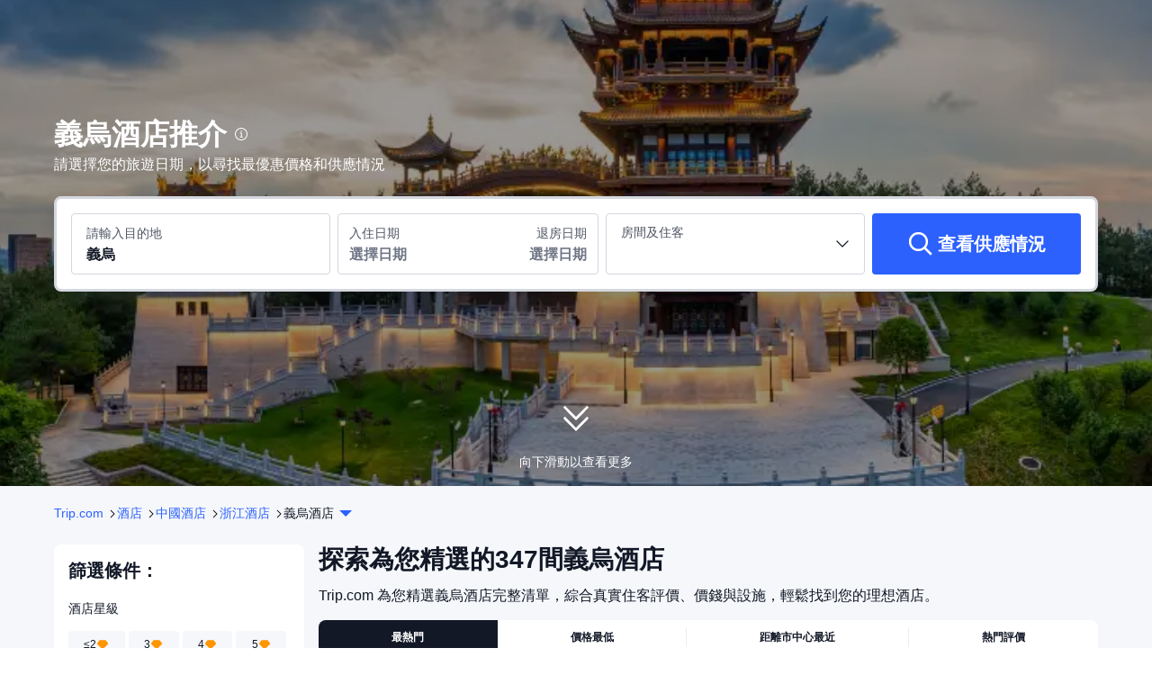

--- FILE ---
content_type: text/html; charset=utf-8
request_url: https://hk.trip.com/hotels/yiwu-hotels-list-536/
body_size: 195181
content:
<!DOCTYPE html><html lang="zh-HK" dir="ltr"><head><meta charSet="utf-8"/><meta name="viewport" content="width=device-width"/><link rel="preload" href="https://file.tripcdn.com/files/8/htl_seo/index_seo-city-classic_PC_0_0_300_client.js" as="script" crossorigin="anonymous"/><link rel="dns-prefetch" href="//aw-d.tripcdn.com" crossorigin="anonymous"/><link rel="dns-prefetch" href="//ak-d.tripcdn.com" crossorigin="anonymous"/><link rel="dns-prefetch" href="//file.tripcdn.com" crossorigin="anonymous"/><link rel="preconnect" href="//aw-d.tripcdn.com" crossorigin="anonymous"/><link rel="preconnect" href="//ak-d.tripcdn.com" crossorigin="anonymous"/><link rel="preconnect" href="//file.tripcdn.com" crossorigin="anonymous"/><meta http-equiv="x-dns-prefetch-control" content="on"/><meta charSet="UTF-8"/><meta name="viewport" content="width=device-width, initial-scale=1.0"/><meta name="format-detection" content="telephone=no"/><meta name="screen-orientation" content="portrait"/><meta name="apple-mobile-web-app-capable" content="yes"/><link rel="icon" href="//www.trip.com/trip.ico" sizes="any"/><link rel="shortcut icon" href="//www.trip.com/trip.ico" sizes="any"/><meta name="page-id" content="10320665784"/><link rel="canonical" href="https://hk.trip.com/hotels/yiwu-hotels-list-536/"/><link rel="alternate" href="https://www.trip.com/hotels/yiwu-hotels-list-536/" hrefLang="x-default"/><link rel="alternate" href="https://uk.trip.com/hotels/yiwu-hotels-list-536/" hrefLang="en-GB"/><link rel="alternate" href="https://hk.trip.com/hotels/yiwu-hotels-list-536/" hrefLang="zh-Hant-HK"/><link rel="alternate" href="https://kr.trip.com/hotels/yiwu-hotels-list-536/" hrefLang="ko"/><link rel="alternate" href="https://jp.trip.com/hotels/yiwu-hotels-list-536/" hrefLang="ja"/><link rel="alternate" href="https://sg.trip.com/hotels/yiwu-hotels-list-536/" hrefLang="en-SG"/><link rel="alternate" href="https://au.trip.com/hotels/yiwu-hotels-list-536/" hrefLang="en-AU"/><link rel="alternate" href="https://de.trip.com/hotels/yiwu-hotels-list-536/" hrefLang="de"/><link rel="alternate" href="https://fr.trip.com/hotels/yiwu-hotels-list-536/" hrefLang="fr"/><link rel="alternate" href="https://es.trip.com/hotels/yiwu-hotels-list-536/" hrefLang="es"/><link rel="alternate" href="https://it.trip.com/hotels/yiwu-hotels-list-536/" hrefLang="it"/><link rel="alternate" href="https://ru.trip.com/hotels/yiwu-hotels-list-536/" hrefLang="ru"/><link rel="alternate" href="https://th.trip.com/hotels/yiwu-hotels-list-536/" hrefLang="th"/><link rel="alternate" href="https://id.trip.com/hotels/yiwu-hotels-list-536/" hrefLang="id"/><link rel="alternate" href="https://my.trip.com/hotels/yiwu-hotels-list-536/" hrefLang="ms"/><link rel="alternate" href="https://vn.trip.com/hotels/yiwu-hotels-list-536/" hrefLang="vi"/><link rel="alternate" href="https://tr.trip.com/hotels/yiwu-hotels-list-536/" hrefLang="tr"/><link rel="alternate" href="https://tw.trip.com/hotels/yiwu-hotels-list-536/" hrefLang="zh-Hant-TW"/><link rel="alternate" href="https://ca.trip.com/hotels/yiwu-hotels-list-536/" hrefLang="en-CA"/><link rel="alternate" href="https://us.trip.com/hotels/yiwu-hotels-list-536/" hrefLang="en-US"/><link rel="alternate" href="https://in.trip.com/hotels/yiwu-hotels-list-536/" hrefLang="en-IN"/><link rel="alternate" href="https://sa.trip.com/hotels/yiwu-hotels-list-536/" hrefLang="ar-SA"/><link rel="alternate" href="https://ae.trip.com/hotels/yiwu-hotels-list-536/" hrefLang="en-AE"/><link rel="alternate" href="https://dk.trip.com/hotels/yiwu-hotels-list-536/" hrefLang="da"/><link rel="alternate" href="https://fi.trip.com/hotels/yiwu-hotels-list-536/" hrefLang="fi"/><link rel="alternate" href="https://ph.trip.com/hotels/yiwu-hotels-list-536/" hrefLang="en-PH"/><link rel="alternate" href="https://se.trip.com/hotels/yiwu-hotels-list-536/" hrefLang="sv"/><script type="text/javascript" async="">window['$_bf'] = { loaded: true }
    window.UBT_BIZCONFIG = {
        isLoadFP: false,
        isLoadMarketing: false,
        isLoadRMS: false
    }
    window.hohCargo = {"locale":"zh-HK","site":"HK","currency":"HKD","lang":"hk"} </script><style type="text/css">
        #hoh-page {
            background: #f5f7fa;
        
            .mc-ft, .mc-ft_line {
                background: #f5f7fa;
            }
        }
        </style><title>義烏酒店推介-精選10大高性價比住宿優惠（低至 HK$223）</title><meta name="description" content="又熱門又抵住義烏酒店推介！義烏自由行住邊最抵最好？Trip.com 為你搜羅精選義烏酒店，至抵價格享受義烏酒店自助餐、Spa服務！為您提供住客真實評價、酒店實景與價格保證！即刻睇下義烏熱門酒店喇！"/><meta name="keywords" content="義烏酒店, 義烏, 預訂酒店, 住宿, 平價酒店, 酒店, Trip.com"/><meta property="og:title" content="義烏酒店推介-精選10大高性價比住宿優惠（低至 HK$223）"/><meta property="og:description" content="又熱門又抵住義烏酒店推介！義烏自由行住邊最抵最好？Trip.com 為你搜羅精選義烏酒店，至抵價格享受義烏酒店自助餐、Spa服務！為您提供住客真實評價、酒店實景與價格保證！即刻睇下義烏熱門酒店喇！"/><meta property="og:url" content="hk.trip.com"/><meta property="og:image" content="https://ak-d.tripcdn.com/images/0105y12000b6ivvmm99BB.jpg"/><meta property="og:type" content="website"/><script type="text/javascript" src="https://ak-s-cw.tripcdn.com/locale/v3/6002/zh-HK.js?etagc=18b67523637a65d902c6405240480715" crossorigin="anonymous" async=""></script><link rel="preload" href="https://ak-s-cw.tripcdn.com/ares/api/cc?f=locale%2Fv3%2F6001%2Fzh-HK.js%2C%2Flocale%2Fv3%2F330151%2Fzh-HK.js%2C%2Flocale%2Fv3%2F330153%2Fzh-HK.js%2C%2Flocale%2Fv3%2F100009239%2Fzh-HK.js&amp;etagc=5613c3ad73c6f4e6f1320427e5b07cdd" as="script"/><style type="text/css">
        #hoh-page .pc-header {
            position: absolute;
            top: 0;
            left: 0;
            right: 0;
            z-index: 100;
        }
        </style><script type="application/ld+json">{"@context":"https://schema.org","@type":"ItemList","name":"義烏酒店推介-精選10大高性價比住宿優惠（低至 HK$223）","description":"又熱門又抵住義烏酒店推介！義烏自由行住邊最抵最好？Trip.com 為你搜羅精選義烏酒店，至抵價格享受義烏酒店自助餐、Spa服務！為您提供住客真實評價、酒店實景與價格保證！即刻睇下義烏熱門酒店喇！","url":"https://hk.trip.com/hotels/yiwu-hotels-list-536/","numberOfItems":10,"itemListOrder":"ItemListOrderDescending","itemListElement":[{"@type":"ListItem","position":1,"item":{"@context":"https://schema.org","@type":"Hotel","url":"https://hk.trip.com/hotels/yiwu-hotel-detail-76597662/jinhao-mingdu-hotel/","name":"金豪名都酒店（義烏國際商貿中心店）","description":"金豪名都酒店（義烏國際商貿中心店）由金豪酒店集團打造，地處義烏繁華商業中心國際商貿城三期北側，緊鄰義烏國際博覽中心，義烏會展中心，梅湖體育館，距離國際商貿城客運中心約446米，地理位置優越；銀泰百貨、新光滙，天新足超市、義烏之心購物商場等近在咫尺，距賓王夜市約3分鐘車程，是義烏城區最興旺的商業集中地，周邊配套成熟完善。酒店裝修硬件均為智能窗簾、潘多拉藍牙語音客房，按高端酒店標準配置床品，酒店設有特色自助餐廳、會議室、自助洗衣房、智能健身房，以及專屬停車場。客房採用獨立衞浴，乾濕分離，24小時熱水恆温恆壓，嵌入式獨立中央空調，獨立高清網絡電視IPTV，WIFI全覆蓋，滿足多種客户各種需求，讓您商旅無憂。 金豪酒店致力於打造高端品質的酒店品牌，旗下創立了金豪怡美酒店、金豪國際酒店、金豪印象酒店等城市輕奢品牌，簡於外，奢於內的裝修格調，時尚精品與科技創新並存的主題風格，讓您享受舒適的同時更能玩轉科技，體驗高格調，享受高效率。 智享空間，愛你所愛---義烏金豪名都酒店。","image":"https://ak-d.tripcdn.com/images/1mc3412000iltlp64E36C_R_300_225_R5.webp","address":{"@type":"PostalAddress","addressLocality":"義烏","addressCountry":"中國"},"review":{"@type":"Review","publisher":{"@type":"Organization","name":"Trip.com"},"author":{"@type":"Person","name":"Yigedabuliuliu"},"reviewBody":"這次入住金豪名都酒店（義烏國際商貿中心店）非常滿意。酒店地理位置絕佳，去國際商貿城採購非常方便。前台服務熱情專業，辦理入住高效，有問題也能及時解決。房間比想象中寬敞，乾淨整潔，床品舒適，隔音也不錯，休息得很好。雖靠近商圈，但晚上並不吵鬧。作為商貿區附近的酒店，性價比很高，無論是出差還是購物，都是很靠譜的選擇，下次來義烏還會住這裏。","datePublished":"2025-12-05 14:22:35"},"aggregateRating":{"@type":"AggregateRating","reviewCount":6866,"ratingValue":9.5,"bestRating":10,"worstRating":0}}},{"@type":"ListItem","position":2,"item":{"@context":"https://schema.org","@type":"Hotel","url":"https://hk.trip.com/hotels/yiwu-hotel-detail-61669319/global-hotel/","name":"義烏環球酒店","description":"酒店坐落於義烏核心金融商務區，毗鄰國際商貿城一期市場，與國際博覽中心隔江之遙，與義烏城市生活廣場新光滙一街之隔。酒店致力於將酒店融合在家、辦公室、社交圈概念，是一家集生活、娛樂、商務、社交、直播於一體的360°體驗空間。酒店配套設施完善，健身房，桌球室，棋牌室，美容美髮，SPA等，一應俱全，所有房間配備全景落地玻璃窗，讓您縱情飽覽璀璨美景，感受繁華都市。智能科技與優雅客房的碰撞，給您與眾不同的入住體驗。貼身管家服務，處處流露真摯情懷，讓您沉醉於無與倫比的奢華享受中。","image":"https://ak-d.tripcdn.com/images/200b1g000001hcc7n0FF7_R_300_225_R5.webp","address":{"@type":"PostalAddress","addressLocality":"義烏","addressCountry":"中國"},"review":{"@type":"Review","publisher":{"@type":"Organization","name":"Trip.com"},"author":{"@type":"Person","name":"M510742****"},"reviewBody":"作為一個長期在外奔波的北方人，牛/羊湯泡饃一直是我心底難以割捨的眷戀。那濃郁醇厚的湯頭，筋道有嚼勁的饃塊，每一口都是家鄉的味道，是温暖與滿足的象徵。然而，由於工作的原因，我常常輾轉於各個城市，想要品嚐到地道的牛/羊湯泡饃變得十分奢侈。\n\n這次入住這家酒店，本衹是一次尋常的出差停留。在一次工作人員收集賓客意見時，我抱着試一試的心態提出了希望酒店能增加牛/羊湯泡饃這一早餐選項。我提到，隨着天氣漸漸轉冷，一碗熱氣騰騰的牛/羊湯泡饃不僅能讓全身暖起來，還極具營養價值。當時，我並沒有抱太大的期望，畢竟在過往的經歷中，很多酒店對於賓客的意見往往衹是表面應付，並不會真正放在心上。\n\n然而，第二天當我走進酒店餐廳時，一股熟悉的香味撲鼻而來。我順着香味望去，在早餐區的顯眼位置，赫然擺放着熱氣騰騰的牛/羊湯泡饃。那一刻，我心中滿是驚喜與感動。酒店竟然真的把我的意見放在了心上，並且如此迅速地做出了迴應。\n\n在用餐期間，廚師長親自來到我們桌前，微笑着詢問我們對牛/羊湯泡饃的意見。他專注地傾聽着我們的每一個反饋，不時點頭記錄，那種認真負責的態度讓我深受觸動。這讓我想起了當下社會中一些企業衹追求利益最大化，而忽視了客户的真實需求。而這家酒店卻用實際行動詮釋了“以人為本”的經營理念，將賓客的需求放在首位，用心去滿足每一個細節。\n\n這件事情也讓我聯想到了自己的工作。在工作中，我們也應該像這家酒店一樣，時刻關注客户的需求，用心去服務。衹有真正站在客户的角度去思考問題，才能提供更優質的產品和服務，贏得客户的信任和支持。\n\n這次酒店的經歷給我留下了深刻的印象。它讓我感受到了被尊重和重視的温暖，也讓我明白了在任何行業中，以人為本都是成功的關鍵。我相信，這樣一家用心經營的酒店，一定會贏得更多賓客的青睞。而我，也會將這份温暖和感動傳遞給身邊的人，讓更多的人瞭解這家充滿人文關懷的酒店。我也會將這份“以人為本”的理念融入到自己的生活和工作中，用真誠和用心去對待每一個人、每一件事。","datePublished":"2025-11-10 08:40:36"},"aggregateRating":{"@type":"AggregateRating","reviewCount":12974,"ratingValue":9.2,"bestRating":10,"worstRating":0}}},{"@type":"ListItem","position":3,"item":{"@context":"https://schema.org","@type":"Hotel","url":"https://hk.trip.com/hotels/yiwu-hotel-detail-483571/yindu-hotel/","name":"義烏銀都酒店","description":"銀都華悦酒店是銀都酒店歷經十個月的停業裝修，於2021年10月份再次開業的全新改造升級酒店，總投入2.5億元，將成為浙中地區新的制高點，成為綠色、智慧、可持續發展的烏商文化會客廳。銀都華悦酒店地處商貿中心，距離義烏機場和火車站僅20分鐘車程，毗鄰國際商貿城和國際博覽中心，數步可及時尚繁華的異國風情街、愛喜貓進口商超及三挺路夜市。集商務、旅行、購物、娛樂於一體，具有得天獨厚的地理優勢。銀都華悦酒店盡情打造在城市中休閑的生活方式酒店，擁有10餘款全落地窗主題房型，視野開闊，特色鮮明，風格迥異。目光所至皆用心，觸手所及皆放心。酒店設有6個不同規格的會議室，設施齊全，配備專用電梯，為賓客提供多元化服務，精心籌備、彰顯不凡，由專業的會議服務專家為您締造一場成功的會議。酒店設有1個全日制餐廳、2個特色餐廳、及19個臨窗包廂，盡享天下美味。中餐廳讓您全方位品嚐中華飲食文化精髓，體驗五感盛宴。特色餐廳搭配了lounge  bar，感受不一樣的日式和牛料理，讓您在輕柔的樂聲中，盡情放鬆。全日餐廳設有開放式廚房，整體佈局靈動跳躍，在這裏，開啟一場世界美食之旅。酒店擁有4個多功能宴會廳，是聚會、婚宴、家宴的首選之地，門前那片靜謐的草坪是喧囂的夜空中最美的景色，酒店免費為婚宴新人提供求婚儀式，此生，衹有你。酒店配有室內恆温泳池、專業健身房、泰式SPA等娛樂項目，是賓客放鬆休憩、激發創意的理想場所。酒店新增海釣俱樂部、星巴克、輕吧、屋頂花園燒烤等休閑產品，形成更加豐富的生活載體，即便不旅行，亦可享受生活。","image":"https://ak-d.tripcdn.com/images/02056120009jnpqg9A4A6_R_300_225_R5.webp","address":{"@type":"PostalAddress","addressLocality":"義烏","addressCountry":"中國"},"review":{"@type":"Review","publisher":{"@type":"Organization","name":"Trip.com"},"author":{"@type":"Person","name":"Fanyien"},"reviewBody":"大大的驚喜！辦理入住的小姐姐給我們免費升級了大床房！房間超級贊，又大又乾淨，床品非常舒服！衞生間也超大，沐浴間和馬桶都有隔間，還有大浴缸泡澡🛀。整面牆的落地窗視野極好，站在窗前俯視義烏的夜景真的太棒了！樓下轉出去就是三挺路夜市，逛逛吃吃超方便的，超愛啊！非常非常非常推薦～女兒説以後每一次回國都要來義烏買買買，回去送同學和朋友沒有最贊衹有更贊，以後的每一次來必須住銀都酒店，性價比拉滿！","datePublished":"2025-12-25 19:42:19"},"aggregateRating":{"@type":"AggregateRating","reviewCount":1268,"ratingValue":9.7,"bestRating":10,"worstRating":0}}},{"@type":"ListItem","position":4,"item":{"@context":"https://schema.org","@type":"Hotel","url":"https://hk.trip.com/hotels/yiwu-hotel-detail-91990893/yi-wu-yin-dou-hua-yue-jiu-dian/","name":"義烏銀都華悦酒店","description":"酒店總投入2.5億元，將成為浙中地區新的制高點，成為綠色、智慧、可持續發展的烏商文化會客廳。酒店地處商貿中心，距離義烏機場和火車站僅20分鐘車程，毗鄰國際商貿城和國際博覽中心，數步可及時尚繁華的異國風情街、愛喜貓進口商超及三挺路夜市。集商務、旅行、購物、娛樂於一體，具有得天獨厚的地理優勢。酒店盡情打造在城市中休閑的生活方式酒店，擁有10餘款全落地窗主題房型，視野開闊，特色鮮明，風格迥異。目光所至皆用心，觸手所及皆放心。酒店設有6個不同規格的會議室，設施齊全，配備專用電梯，為賓客提供多元化服務，精心籌備、彰顯不凡，由專業的會議服務專家為您締造一場成功的會議。酒店設有1個全日制餐廳、2個特色餐廳、及19個臨窗包廂，盡享天下美味。中餐廳讓您全方位品嚐中華飲食文化精髓，體驗五感盛宴。特色餐廳搭配了lounge bar，感受不一樣的日式和牛料理，讓您在輕柔的樂聲中，盡情放鬆。全日餐廳設有開放式廚房，整體佈局靈動跳躍，在這裏，開啟一場世界美食之旅。酒店擁有4個多功能宴會廳，是聚會、婚宴、家宴的首選之地，門前那片靜謐的草坪是喧囂的夜空中最美的景色，酒店免費為婚宴新人提供求婚儀式，此生，衹有你。酒店配有室內恆温泳池、專業健身房、泰式SPA等娛樂項目，是賓客放鬆休憩、激發創意的理想場所。酒店新增、星巴克、輕吧、屋頂花園等休閑產品，形成更加豐富的生活載體，即便不旅行，亦可享受生活。","image":"https://ak-d.tripcdn.com/images/0201o120009h9cub43194_R_300_225_R5.webp","address":{"@type":"PostalAddress","addressLocality":"義烏","addressCountry":"中國"},"review":{"@type":"Review","publisher":{"@type":"Organization","name":"Trip.com"},"author":{"@type":"Person","name":"Sanyueqionghua"},"reviewBody":"位置:很好，去蘇坦和貝迪就過個馬路，夜市也很近，停車方便\n酒店早餐:很好，中西式齊全，也有特色東河肉餅\n服務:前台小姐姐加了微信，給了攻略和住店事項，房間服務也很及時響應\n房內設施:訂房的時候沒注意看，洗手枱是在房間貼的裏的，不夠私密，淋浴間裏沒法換衣服，情侶出遊問題不大，朋友出遊的話還是建議換一個房型預訂\n走廊隔音一般般，正好隔壁住着一家人，頻繁開關房門還喜歡開着門講話，也是沒啥了","datePublished":"2025-10-09 12:04:18"},"aggregateRating":{"@type":"AggregateRating","reviewCount":2251,"ratingValue":9.5,"bestRating":10,"worstRating":0}}},{"@type":"ListItem","position":5,"item":{"@context":"https://schema.org","@type":"Hotel","url":"https://hk.trip.com/hotels/yiwu-hotel-detail-1581584/byland-world-hotel-yiwu-international-trade-city/","name":"半島世界酒店（義烏國際商貿城店）","description":"半島世界酒店（義烏國際商貿城店）位於宗澤路，（輕軌30分鐘左右直達橫店影視城）；尊貴、温馨、典雅的格調展現了酒店以人為本的理念，客房時尚、舒適、簡潔，是您工作之餘得到放鬆，精緻豐富的中西式早餐，讓你感受到前所未有的尊貴體驗。酒店全體員工真摯邀請五湖四海賓客，開啟一段難忘的半島之旅。“半島品牌 不止家的心情”。","image":"https://ak-d.tripcdn.com/images/1mc5912000f0qv62zB437_R_300_225_R5.webp","address":{"@type":"PostalAddress","addressLocality":"義烏","addressCountry":"中國"},"review":{"@type":"Review","publisher":{"@type":"Organization","name":"Trip.com"},"author":{"@type":"Person","name":"Yayayay"},"reviewBody":"在半島世界酒店的入住體驗很好。從下車有禮賓主動上前幫忙，到前台高效辦理手續，整個過程都很順暢，會有工作人員主動遞送茶水，一切都井井有條。\n房間內的設施能看出用心，燈光控制方便，淋浴水壓充足。酒店內部環境優雅安靜，無論是大堂還是走廊，都保持着整潔與雅緻。\n這裏服務周到、設施可靠、環境舒適，是一次很穩健的選擇。","datePublished":"2025-10-29 20:07:22"},"aggregateRating":{"@type":"AggregateRating","reviewCount":2351,"ratingValue":9.6,"bestRating":10,"worstRating":0}}},{"@type":"ListItem","position":6,"item":{"@context":"https://schema.org","@type":"Hotel","url":"https://hk.trip.com/hotels/yiwu-hotel-detail-62689442/ji-hotel/","name":"全季酒店（義烏國際商貿城店）","description":"全季酒店成立於2010年，隸屬華住集團，中國領先的中檔酒店品牌。目前已覆蓋中國31個省級行政區，開業已超過1100家。從東方智慧中汲取人文精神，從當代生活中提煉價值內涵，全季通過親朋服務創造優質體驗，在東方土地上，讓更多人感受東方的自然得體，為4億中產人羣提升旅途生活品質。","image":"https://ak-d.tripcdn.com/images/0204h1200028w1cgv33CD_R_300_225_R5.webp","address":{"@type":"PostalAddress","addressLocality":"義烏","addressCountry":"中國"},"review":{"@type":"Review","publisher":{"@type":"Organization","name":"Trip.com"},"author":{"@type":"Person","name":"匿名用戶"},"reviewBody":"位置在商貿城三區對面，三四五區都連着的……很好停車。服務特別棒，前台的接待人員很細心，從入住到離店，很滿意。雖然開了好幾年，衞生還不錯，也沒有異味……要是早餐再豐富一點就好了😆還送了節日禮物，很贊！","datePublished":"2025-10-07 12:26:20"},"aggregateRating":{"@type":"AggregateRating","reviewCount":1093,"ratingValue":9.4,"bestRating":10,"worstRating":0}}},{"@type":"ListItem","position":7,"item":{"@context":"https://schema.org","@type":"Hotel","url":"https://hk.trip.com/hotels/yiwu-hotel-detail-4309700/yiwu-marriott-hotel/","name":"義烏萬豪酒店","description":"義烏萬豪酒店位於福田路，坐擁城市繁華的中央商務區CBD，鳥瞰義烏較大的濕地公園；距離國內4A級旅遊購物中心——國際商貿城僅咫尺之遙，距離新客運中心約5分鐘車程，驅車前往義烏機場、火車站約20分鐘，至橫店影視城約40分鐘左右車程。酒店高聳38層，別具匠心的設計給您帶來前所未有的體驗，一切盡顯萬豪高端商務酒店卓爾不凡的尊貴品質。酒店小憩大堂吧，周邊CBD景觀盡收眼底。都會尚膳崇尚自然，現代而頗含流行元素以及古世界地圖的設計，宛如邀您開啟環球美食之旅。在萬豪中餐廳精緻優雅的環境中演繹臻品粵菜，淮揚特色，本地美食。酒店專業的宴會團隊，個性化的客户關懷服務，為您打造難忘的獨特活動記憶。宴會廳配備先進視聽設備，是您大型宴會、會議等活動的理想之選。","image":"https://ak-d.tripcdn.com/images/200r0b0000005qinx0AE8_R_300_225_R5.webp","address":{"@type":"PostalAddress","addressLocality":"義烏","addressCountry":"中國"},"review":{"@type":"Review","publisher":{"@type":"Organization","name":"Trip.com"},"author":{"@type":"Person","name":"kakusei"},"reviewBody":"設施看得出年份，也因為酒店有些年份，隔音非常一般，走廊上的聲音很清晰，隔壁房間的開門關門聲更是一絕。\n早餐的選擇和口味放在五星酒店來説相當普通，沒有特別印象深刻的部分。\n地理位置對於逛小商品市場來説很可以，步行可達，周圍步行兩條馬路的距離也有很多覓食之處。相比來這個城市遊玩，還是更適合商務出行。\n哦對了，攜程訂房沒有辦法在萬豪會員體系裡積分，這一點比**直接綁定了萬豪會員能自動積分要差太多。","datePublished":"2025-10-05 14:56:30"},"aggregateRating":{"@type":"AggregateRating","reviewCount":1709,"ratingValue":9.1,"bestRating":10,"worstRating":0}}},{"@type":"ListItem","position":8,"item":{"@context":"https://schema.org","@type":"Hotel","url":"https://hk.trip.com/hotels/yiwu-hotel-detail-99562231/kasion-k-hotel-yiwu/","name":"義烏開臣K酒店","description":"酒店是開臣旗下建造的豪華時尚酒店，更是浙中地區重量級智慧型酒店，在核心主城區的綉湖商圈中，成為都市新貴品質酒店的標桿。酒店擁有各類豪華舒適的湖景房，主力房型面積 40 平方米以上，全方位配置的智能設備及智能服務讓您獲得極具個性的體驗感。時尚驚艷的雙大堂中，位於 22 層的雲大堂，以俯瞰城市萬象的姿態，帶給您雲端上的傲然和愜意。六樓的四季薈自助餐廳，160 個自助餐位，一餐任品全球美味，再配以室外網紅打卡露台，可實現各類生日、求婚等派對需求。酒店同時設有精奢宴會廳、多功能廳、會議室、中餐包廂等，全力滿足賓客的不同商務需求。另有網紅雲端下午茶餐廳、優雅的中式茶室、精緻咖啡吧、格調空中酒吧，閑適自在的湖畔露台吧、激發活力的健身房、舒緩身心的 SPA、旗艦級豪華棋牌館，為您的商務旅居提供了多種閑暇空間。","image":"https://ak-d.tripcdn.com/images/0202p120009xqc3uf3CDA_R_300_225_R5.webp","address":{"@type":"PostalAddress","addressLocality":"義烏","addressCountry":"中國"},"review":{"@type":"Review","publisher":{"@type":"Organization","name":"Trip.com"},"author":{"@type":"Person","name":"Baofabaxiaoyuzhoujun"},"reviewBody":"此次元旦去義烏玩選擇了這家酒店，這個酒店地處市中心，距離義烏天地非常近，吃飯娛樂就很方便，離小商品市場也不遠，打車差不多10多分鐘就到了。\n設施：這家就酒店的大堂不在一樓，是在22樓頂樓，多少在出行時帶來了一點不便，且這棟樓裏還有另外一家電競酒店，多少有點顯雜。樓上有個小酒吧，也是很不錯的。\n衞生：應該是剛開業不久的酒店，但個別設備有點顯臟舊了，不如五星級酒店維護的新。\n服務：這家酒店的亮點特色是服務，正直元旦假期高峯入住期，但酒店的服務人員並沒有因此將服務大打折扣，一樓前台的接待大叔非常熱情，一直跟着忙進忙出，也算彌補了大堂不在一樓的不足。還要再誇一下美女王經理，情商非常高，我們在2號早上吃早飯的時候被一個女士莫名其妙指責説我們坐了她佔的位子，後來回看監控才發現是她用酒店的礦泉水瓶佔的位子，我們都快吃完了，她跑過來聲討我們，影響了早上出門的心情，後來王經理下午也過來做了解釋，其實整個事件和酒店沒有任何關係，但是酒店的王小姐做的已經很到位了。\n用一句話來概括：酒店的硬件不足被軟服務給彌補了，服務是真心沒話説，點贊。","datePublished":"2026-01-03 20:14:19"},"aggregateRating":{"@type":"AggregateRating","reviewCount":8654,"ratingValue":9.7,"bestRating":10,"worstRating":0}}},{"@type":"ListItem","position":9,"item":{"@context":"https://schema.org","@type":"Hotel","url":"https://hk.trip.com/hotels/yiwu-hotel-detail-996455/kasion-pusham-hotel/","name":"義烏開臣璞尚酒店","description":"義烏開臣璞尚酒店在商賈雲集的義烏市商業中心，與聞名遐爾的購物者天堂義烏國際商貿城近在咫尺，是義烏城區最興旺的商業集中地，地理位置優越，交通便利。酒店7樓設有悦咖啡吧，超大落地窗視野寬闊，幽靜高雅的環境，優雅殷勤之服務，為賓客提供一流的居停享受空間。","image":"https://ak-d.tripcdn.com/images/20021d000001ej5i92CE5_R_300_225_R5.webp","address":{"@type":"PostalAddress","addressLocality":"義烏","addressCountry":"中國"},"review":{"@type":"Review","publisher":{"@type":"Organization","name":"Trip.com"},"author":{"@type":"Person","name":"M294439****"},"reviewBody":"為客人預訂的義烏開臣璞尚酒店第二次入住了，客人住的很滿意，必須實名好評！離義烏國際商貿城步行僅幾分鐘，走地下通道就能直達，客人去採購完全不用趕早高峯，省下超多時間精力。\n退房還能收到免費的零食，電梯邊上就能拿到免費礦泉水，太暖心了。\n服務更是沒得挑，前台辦理入住高效又親切，笑容特別有感染力。客人行李多，工作人員還幫忙拉行李送到房間；\n早餐種類豐富到挑花眼，中式的現煮麪條、餛飩，西式的麪包、水果應有盡有，口味也很地道，吃飽喝足去辦事一整天都有幹勁。不管是商務出行還是採購需求，這家酒店的位置、服務和設施都完美適配，性價比超高，客人説下次來義烏肯定還住這裏！","datePublished":"2025-10-16 14:16:10"},"aggregateRating":{"@type":"AggregateRating","reviewCount":2915,"ratingValue":9.6,"bestRating":10,"worstRating":0}}},{"@type":"ListItem","position":10,"item":{"@context":"https://schema.org","@type":"Hotel","url":"https://hk.trip.com/hotels/yiwu-hotel-detail-4496617/the-ruly-hotel/","name":"義烏瑞麗文華酒店","description":"酒店坐擁城市繁華的市中心，毗鄰義烏市政府、與義烏城市生活廣場義烏之心兩兩相望，距離太古裏商業步行街步行十分鐘、距離義烏國際商貿城、義烏國際博覽中心約10分鐘車程，距離金義東輕軌綉湖站步行十分鐘。酒店皆配置有先進的科技設備及優質的服務體驗，漢斯格雅衞浴、金可兒床品、燈控全自能化，一切盡顯高端精品卓爾不凡的尊貴品質，是您商務出行、旅遊上佳之處。酒店配備有自助商務中心，SPA會所、健身中心，接送機服務，WIFI全覆蓋，有小型商務洽談室以及富有現代感的咖啡廳和酒吧，歐式風格的西餐廳時尚簡約，義烏具有特色的中餐廳讓您嚐盡各式的義烏本地美味佳餚，為使每位客人享受到貼心的酒店服務。大堂悠揚的爵士樂飄盪在空氣中，精緻而迷人的香氛，帶有一絲玩世不恭的韻味，這將是一場具有變革意義的相遇，意想不到的驚喜悄然浮現，嶄新的亦或熟悉的，皆融於其中！玩味地顛覆了對於酒店魅力的定義準則，卻又遵循着傳統，彷彿創造出一個全新的布爾喬亞世界。在這樣一座經典與華麗相融的酒店，感性詮釋，清新淡雅，獨享均衡！讓你目睹市中心繁華的城市致景，寫入快樂、裝滿祝福、讓夢起航，駛向那希望的遠方。","image":"https://ak-d.tripcdn.com/images/200q08000000382jyA9FC_R_300_225_R5.webp","address":{"@type":"PostalAddress","addressLocality":"義烏","addressCountry":"中國"},"review":{"@type":"Review","publisher":{"@type":"Organization","name":"Trip.com"},"author":{"@type":"Person","name":"Huamiaomiao"},"reviewBody":"房間面積不算大，但也不覺得小。裝修比較講究，設計師是花心思的。在義烏商業中心核心區域，周邊比較熱鬧。其他方面都還不錯，就是浴室的百葉窗不能密閉，每一片大概有一指寬的縫，洗澡會走光，訂的雙床房，並不是親密的夥伴，希望酒店能想辦法把私隱這塊做的更好些。\n義烏雞鳴山夜晚燈光很美。","datePublished":"2025-11-07 21:48:34"},"aggregateRating":{"@type":"AggregateRating","reviewCount":6023,"ratingValue":9.5,"bestRating":10,"worstRating":0}}}]}</script><script type="application/ld+json">{"@context":"https://schema.org","@type":"DataFeedItem","name":"update","dateModified":"2026年1月15日"}</script><script type="application/ld+json">{"@context":"https://schema.org","@type":"FAQPage","mainEntity":[{"@type":"Question","name":"本週末入住義烏酒店，平均房價為多少？","acceptedAnswer":{"@type":"Answer","text":"根據 Trip.com 最新 12 個月的數據顯示，本週末義烏三星級酒店的平均房價為每晚 HK$433。如選擇四星級酒店，平均價格則為每晚 HK$678。若想體驗豪華享受，本週末 義烏 五星級酒店的房價通常為每晚 HK$988。"}},{"@type":"Question","name":"義烏酒店平日每晚的房價是多少？","acceptedAnswer":{"@type":"Answer","text":"根據 Trip.com 最新 12 個月的數據顯示，平日義烏三星級酒店的平均房價為每晚 HK$434。如選擇四星級酒店，預計價格約為每晚 HK$664。若您尋求豪華住宿體驗，平日義烏五星級酒店的房價通常為每晚 HK$990。"}},{"@type":"Question","name":"義烏的最佳住宿地點是何處？","acceptedAnswer":{"@type":"Answer","text":"義烏最佳的住宿大多鄰近 <a href=\"https://hk.trip.com/hotels/yiwu-exotic-street/hotels-c536m4199197/\">異國風情街</a>, <a href=\"https://hk.trip.com/hotels/yiwu-yiwu-international-expo-center/hotels-c536m3456250/\">義烏國際博覽中心</a> 和 <a href=\"https://hk.trip.com/hotels/yiwu-chouzhou-park/hotels-c536m4199135/\">稠州公園</a> 等熱門景點，讓您輕鬆前往各主要觀光景點及公共設施。"}},{"@type":"Question","name":"義烏有甚麼最適合情侶入住的酒店？","acceptedAnswer":{"@type":"Answer","text":"前往義烏的情侶旅客對<a href=\"https://hk.trip.com/hotels/yiwu-hotel-detail-19887006/qixianli-hostel/\">棲閑里民宿（義烏國際商貿城店） (HK$906 起)</a>。"}},{"@type":"Question","name":"義烏有哪些最適合家庭/親子遊的酒店？","acceptedAnswer":{"@type":"Answer","text":"前往義烏的家庭旅客經常選擇<a href=\"https://hk.trip.com/hotels/yiwu-hotel-detail-61669319/global-hotel/\">義烏環球酒店 (HK$267 起)</a>, <a href=\"https://hk.trip.com/hotels/yiwu-hotel-detail-76597662/jinhao-mingdu-hotel/\">金豪名都酒店（義烏國際商貿中心店） (HK$110 起)</a> 和 <a href=\"https://hk.trip.com/hotels/yiwu-hotel-detail-6589301/shangri-la-yiwu/\">義烏香格里拉 (HK$765 起)</a>等酒店，這些酒店以其家庭友善聞名，設有寬敞的家庭房型及小童設施。"}},{"@type":"Question","name":"義烏鄰近異國風情街的頂級酒店有哪些？","acceptedAnswer":{"@type":"Answer","text":"義烏鄰近異國風情街的頂級酒店包括<a href=\"https://hk.trip.com/hotels/yiwu-hotel-detail-99562231/kasion-k-hotel-yiwu/\">義烏開臣K酒店 (HK$401 起)</a>、<a href=\"https://hk.trip.com/hotels/yiwu-hotel-detail-6729662/hampton-by-hilton-yiwu-international-trade-market/\">義烏國際商貿城希爾頓歡朋酒店 (HK$447 起)</a>和<a href=\"https://hk.trip.com/hotels/yiwu-hotel-detail-122837647/fairfield-by-marriott-yiwu/\">義烏萬豪萬楓酒店 (HK$503 起)</a>，方便遊客輕鬆前往異國風情街。"}},{"@type":"Question","name":"義烏有哪些受歡迎的熱門酒店？","acceptedAnswer":{"@type":"Answer","text":"義烏有許多熱門酒店。無論您是商務或休閒旅遊，<a href=\"https://hk.trip.com/hotels/yiwu-hotel-detail-1716487/european-style-theme-smart-hotel/\"> 歐陸風情主題智慧酒店（義烏國際商貿城二區旺地廣場店） (HK$176 起)</a>、<a href=\"https://hk.trip.com/hotels/yiwu-hotel-detail-19453223/the-international-trade-city-yiwu-marriott-executive-apartments/\"> 義烏萬豪行政公寓 (HK$556 起)</a>和<a href=\"https://hk.trip.com/hotels/yiwu-hotel-detail-61669319/global-hotel/\"> 義烏環球酒店 (HK$267 起)</a>都是您的首選酒店。"}},{"@type":"Question","name":"義烏有哪些寵物友善酒店？","acceptedAnswer":{"@type":"Answer","text":"您可以攜寵物入住<a href=\"https://hk.trip.com/hotels/yiwu-hotel-detail-84998460/yi-wu-jin-chen-guo-ji-jiu-dian/\">義烏金宸國際酒店（蘇溪店） (HK$129 起)</a>﹑<a href=\"https://hk.trip.com/hotels/yiwu-hotel-detail-1615101/baitai-hotel/\">佰泰賓館（義烏火車站機場店） (HK$98 起)</a>和<a href=\"https://hk.trip.com/hotels/yiwu-hotel-detail-128029288/yun-ji-jiu-dian/\">雲際酒店（義烏萬達廣場店） (HK$243 起)</a>。與您的愛寵一起入住吧！"}},{"@type":"Question","name":"義烏哪些酒店的水療值得一試？","acceptedAnswer":{"@type":"Answer","text":"旅遊玩到攰？<a href=\"https://hk.trip.com/hotels/yiwu-hotel-detail-61669319/global-hotel/\">義烏環球酒店 (HK$267 起)</a>﹑<a href=\"https://hk.trip.com/hotels/yiwu-hotel-detail-6589301/shangri-la-yiwu/\">義烏香格里拉 (HK$765 起)</a>和<a href=\"https://hk.trip.com/hotels/yiwu-hotel-detail-4496617/the-ruly-hotel/\">義烏瑞麗文華酒店 (HK$221 起)</a>都提供水療服務亦極受歡迎。"}},{"@type":"Question","name":"義烏哪些酒店設有泳池？","acceptedAnswer":{"@type":"Answer","text":"<a href=\"https://hk.trip.com/hotels/yiwu-hotel-detail-19453223/the-international-trade-city-yiwu-marriott-executive-apartments/\">義烏萬豪行政公寓 (HK$556 起)</a>﹑<a href=\"https://hk.trip.com/hotels/yiwu-hotel-detail-6589301/shangri-la-yiwu/\">義烏香格里拉 (HK$765 起)</a>和<a href=\"https://hk.trip.com/hotels/yiwu-hotel-detail-4309700/yiwu-marriott-hotel/\">義烏萬豪酒店 (HK$803 起)</a>亦設有泳池。入住這些酒店可以享用泳池！"}},{"@type":"Question","name":"義烏哪些酒店提供優質早餐？","acceptedAnswer":{"@type":"Answer","text":"根據住客真實評價，<a href=\"https://hk.trip.com/hotels/yiwu-hotel-detail-19453223/the-international-trade-city-yiwu-marriott-executive-apartments/\">義烏萬豪行政公寓 (HK$556 起)</a>,<a href=\"https://hk.trip.com/hotels/yiwu-hotel-detail-61669319/global-hotel/\">義烏環球酒店 (HK$267 起)</a> 及 <a href=\"https://hk.trip.com/hotels/yiwu-hotel-detail-6589301/shangri-la-yiwu/\">義烏香格里拉 (HK$765 起)</a> 提供優質早餐。食一餐好味早餐，開展精彩一日！"}}]}</script><style type="text/css">@keyframes rcToolTipZoomIn{0%{opacity:0;transform:scale(0);transform-origin:50% 50%}to{opacity:1;transform:scale(1);transform-origin:50% 50%}}@keyframes rcToolTipZoomOut{0%{opacity:1;transform:scale(1);transform-origin:50% 50%}to{opacity:0;transform:scale(0);transform-origin:50% 50%}}@keyframes breathe{0%,to{opacity:1}50%{opacity:.3}}@keyframes maskAnimation{0%{opacity:0}to{opacity:1}}#__next,.stick-container,.template-container{position:relative}body,html{font-weight:400;height:100%;width:100%}body{-webkit-text-size-adjust:100%;-webkit-tap-highlight-color:transparent;-webkit-font-smoothing:antialiased;-webkit-touch-callout:none;-webkit-overflow-scrolling:touch;overflow-x:hidden;overflow-y:auto}html body{font:12px/1.5 Trip Geom,BlinkMacSystemFont,-apple-system,Roboto,Helvetica,Arial,sans-serif}html[lang=zh-HK] body,html[lang=zh-TW] body{font-family:Trip Geom,Microsoft Jhenghei,PingFang HK,STHeitiTC-Light,tahoma,arial,sans-serif}html[lang=ko-KR] body{font-family:Trip Geom,나눔바른고딕,Nanum Barun Gothic,나눔 고딕,Nanum Gothic,맑은 고딕,Malgun Gothic,돋움,dotum,tahoma,arial,sans-serif}html[lang=ja-JP] body{font-family:Trip Geom,SF Pro JP,Hiragino Kaku Gothic Pro,ヒラギノ角ゴ Pro W3,Meiryo UI,Meiryo,MS PGothic,Helvetica,Osaka,Tahoma,Arial,sans-serif}html[lang=vi-VN] body{font-family:BlinkMacSystemFont,-apple-system,Roboto,Helvetica,Arial,sans-serif}#__next{flex:1 1 auto;height:100%}body,h1,h2,h3,h4,h5,h6,li,p,ul{margin:0}img{border:0}dfn,i{font-style:normal}dfn,em,i{font-weight:400}li,ul{list-style:none;padding:0}input,textarea{outline:0}textarea{overflow:auto;resize:none}button{-webkit-user-select:none}button:focus,input:focus,select:focus,textarea:focus{outline:0}a,a.disabled:hover{cursor:pointer;-webkit-text-decoration:none;text-decoration:none}a.disabled:hover{cursor:default}em{font-style:inherit}.pc-header li.mc-hd__nav-item.mc-hd__fold a.mc-hd__fold-icon,.tcp-modal-con *{box-sizing:content-box}button,input,select,textarea{font-family:inherit}.v7_2_8.c-calendar .c-calendar-month__festival li{position:relative}.static{position:static}.rc-tooltip.rc-tooltip-zoom-appear,.rc-tooltip.rc-tooltip-zoom-enter{opacity:0}.rc-tooltip.rc-tooltip-zoom-enter,.rc-tooltip.rc-tooltip-zoom-leave{display:block}.rc-tooltip-zoom-appear,.rc-tooltip-zoom-enter,.rc-tooltip-zoom-leave{animation-duration:.3s;animation-fill-mode:both;animation-play-state:paused}.rc-tooltip-zoom-appear,.rc-tooltip-zoom-enter{animation-timing-function:cubic-bezier(.18,.89,.32,1.28);opacity:0}.rc-tooltip-zoom-leave{animation-timing-function:cubic-bezier(.6,-.3,.74,.05)}.rc-tooltip-zoom-appear.rc-tooltip-zoom-appear-active,.rc-tooltip-zoom-enter.rc-tooltip-zoom-enter-active{animation-name:rcToolTipZoomIn;animation-play-state:running}.rc-tooltip-zoom-leave.rc-tooltip-zoom-leave-active{animation-name:rcToolTipZoomOut;animation-play-state:running}.rc-tooltip{background-color:rgba(0,0,0,.05);display:block;font-size:12px;line-height:1.5;opacity:.9;padding:1px;position:absolute;visibility:visible;z-index:1070}.rc-tooltip-hidden{display:none}.rc-tooltip-inner{background-color:#fff;border:1px solid #b1b1b1;border-radius:3px;color:#333;min-height:34px;padding:8px 10px;text-align:left;-webkit-text-decoration:none;text-decoration:none}.rc-tooltip-arrow,.rc-tooltip-arrow-inner{border-color:transparent;border-style:solid;height:0;position:absolute;width:0}.rc-tooltip-placement-top .rc-tooltip-arrow,.rc-tooltip-placement-topLeft .rc-tooltip-arrow,.rc-tooltip-placement-topRight .rc-tooltip-arrow{border-top-color:#b1b1b1;border-width:6px 6px 0;margin-left:-6px;transform:translate(-50%,5px)}.rc-tooltip-placement-top .rc-tooltip-arrow-inner,.rc-tooltip-placement-topLeft .rc-tooltip-arrow-inner,.rc-tooltip-placement-topRight .rc-tooltip-arrow-inner{border-top-color:#fff;border-width:6px 6px 0;bottom:1px;margin-left:-6px}.rc-tooltip-placement-top .rc-tooltip-arrow{left:50%}.rc-tooltip-placement-topLeft .rc-tooltip-arrow{left:15%}.rc-tooltip-placement-topRight .rc-tooltip-arrow{right:15%}.rc-tooltip-placement-right .rc-tooltip-arrow,.rc-tooltip-placement-rightBottom .rc-tooltip-arrow{margin-top:-6px}.rc-tooltip-placement-right .rc-tooltip-arrow,.rc-tooltip-placement-rightBottom .rc-tooltip-arrow,.rc-tooltip-placement-rightTop .rc-tooltip-arrow{border-right-color:#b1b1b1;border-width:6px 6px 6px 0;left:-5px;transform:translateX(calc(-100% + 1px))}.rc-tooltip-placement-right .rc-tooltip-arrow-inner,.rc-tooltip-placement-rightBottom .rc-tooltip-arrow-inner,.rc-tooltip-placement-rightTop .rc-tooltip-arrow-inner{border-right-color:#fff;border-width:6px 6px 6px 0;left:1px;margin-top:-6px}.rc-tooltip-placement-right .rc-tooltip-arrow{top:50%}.rc-tooltip-placement-rightTop .rc-tooltip-arrow{margin-top:0;top:15%}.rc-tooltip-placement-rightBottom .rc-tooltip-arrow{bottom:15%}.rc-tooltip-placement-left .rc-tooltip-arrow,.rc-tooltip-placement-leftBottom .rc-tooltip-arrow{margin-top:-6px}.rc-tooltip-placement-left .rc-tooltip-arrow,.rc-tooltip-placement-leftBottom .rc-tooltip-arrow,.rc-tooltip-placement-leftTop .rc-tooltip-arrow{border-left-color:#b1b1b1;border-width:6px 0 6px 6px;right:-5px;transform:translateX(calc(100% - 1px))}.rc-tooltip-placement-left .rc-tooltip-arrow-inner,.rc-tooltip-placement-leftBottom .rc-tooltip-arrow-inner,.rc-tooltip-placement-leftTop .rc-tooltip-arrow-inner{border-left-color:#fff;border-width:6px 0 6px 6px;margin-top:-6px;right:1px}.rc-tooltip-placement-left .rc-tooltip-arrow{top:50%}.rc-tooltip-placement-leftTop .rc-tooltip-arrow{margin-top:0;top:15%}.rc-tooltip-placement-leftBottom .rc-tooltip-arrow{bottom:15%}.rc-tooltip-placement-bottom .rc-tooltip-arrow,.rc-tooltip-placement-bottomLeft .rc-tooltip-arrow,.rc-tooltip-placement-bottomRight .rc-tooltip-arrow{border-bottom-color:#b1b1b1;border-width:0 6px 6px;margin-left:-6px;transform:translate(-50%,-5px)}.rc-tooltip-placement-bottom .rc-tooltip-arrow-inner,.rc-tooltip-placement-bottomLeft .rc-tooltip-arrow-inner,.rc-tooltip-placement-bottomRight .rc-tooltip-arrow-inner{border-bottom-color:#fff;border-width:0 6px 6px;margin-left:-6px;top:1px}.rc-tooltip-placement-bottom .rc-tooltip-arrow{left:50%}.rc-tooltip-placement-bottomLeft .rc-tooltip-arrow{left:15%}.rc-tooltip-placement-bottomRight .rc-tooltip-arrow{right:15%}.scrollbar-hidden{scrollbar-width:none;-ms-overflow-style:none}.scrollbar-hidden::-webkit-scrollbar{display:none}.button-no-appearance{-webkit-appearance:none;-moz-appearance:none;appearance:none;background-color:transparent;border:0;color:inherit;margin:0;padding:0;text-align:inherit;-webkit-text-decoration:none;text-decoration:none;vertical-align:baseline}.text-ellipsis{overflow:hidden;text-wrap:nowrap;white-space:nowrap;word-break:keep-all}.v7_2_8.c-calendar .c-calendar-icon-dot{background-color:var(--smtcColorTextTertiary,#ff6f00);border-radius:50%;display:inline-block;height:4px;position:absolute;right:50%;top:8px;transform:translateX(50%);width:4px}.v7_2_8.c-calendar .c-calendar-icon-dot.custom{position:static;-webkit-margin-end:8px;margin-right:8px;transform:none}.v7_2_8.c-calendar .c-calendar-month{flex:1 1;-webkit-margin-end:24px;margin-right:24px}.v7_2_8.c-calendar .c-calendar-month.stack-level-2 .c-calendar-month__week td{min-height:64px}.v7_2_8.c-calendar .c-calendar-month:nth-of-type(2){-webkit-margin-end:0;margin-right:0}.v7_2_8.c-calendar .c-calendar-month__title{padding:16px 0 12px}.v7_2_8.c-calendar .c-calendar-month__title h2{color:var(--smtcColorTextPrimary,#0f294d);font-size:var(--smtcFontSizeTitle2,16px);font-weight:var(--coreFontWeightBold,700);letter-spacing:0;line-height:24px;text-align:center}.v7_2_8.c-calendar .c-calendar-month__week-head{color:var(--smtcColorTextPrimary,#0f294d);font-size:var(--smtcFontSizeCaption,12px);font-weight:var(--coreFontWeightRegular,400);line-height:var(--smtcLineHeightCaption,14px);margin-bottom:10px}.v7_2_8.c-calendar .c-calendar-month__week-head tr{display:flex;flex-direction:row;justify-content:space-around;width:100%}.v7_2_8.c-calendar .c-calendar-month__week-head th{flex:1 1;text-align:center}.v7_2_8.c-calendar .c-calendar-month__days{font-size:var(--smtcFontSizeTitle3,14px);margin-bottom:5px}.v7_2_8.c-calendar .c-calendar-month__week{flex-direction:row;list-style:none;margin:0;padding:0;text-align:center;display:flex;justify-content:center}.v7_2_8.c-calendar .c-calendar-month__week td{display:flex;justify-content:center;color:var(--smtcColorTextPrimary,#0f294d);font-size:var(--smtcFontSizeTitle3,14px);height:auto;line-height:var(--smtcLineHeightTitle3,18px);min-height:48px;position:relative;width:48px;box-sizing:border-box;flex-direction:column}.v7_2_8.c-calendar .c-calendar-month__week td[data-focused]{z-index:999}.v7_2_8.c-calendar .c-calendar-month__week td .tipWrapper{display:flex;align-items:center;flex-direction:column;-webkit-box-pack:center;-ms-flex-pack:center;height:100%;justify-content:center;padding:7px 0;width:100%}.v7_2_8.c-calendar .c-calendar-month__week td .day,.v7_2_8.c-calendar .c-calendar-month__week td .price{display:block;display:flex;font-size:var(--smtcFontSizeTitle3,14px);height:16px;line-height:var(--smtcLineHeightTitle3,18px);text-align:center;width:100%;align-items:center;justify-content:center}.v7_2_8.c-calendar .c-calendar-month__week td .day .leftSlot,.v7_2_8.c-calendar .c-calendar-month__week td .price .leftSlot{display:inline-flex;text-align:center;align-items:center;justify-content:center;-webkit-margin-end:2px;margin-right:2px}.v7_2_8.c-calendar .c-calendar-month__week td .slot{display:flex;height:16px;overflow:hidden;text-align:center;width:100%;align-items:center;justify-content:center}.v7_2_8.c-calendar .c-calendar-month__week td .slot.slot-absolute{bottom:3px;left:50%;position:absolute;transform:translateX(-50%)}.v7_2_8.c-calendar .c-calendar-month__week td .day{font-weight:var(--coreFontWeightBold,700)}.v7_2_8.c-calendar .c-calendar-month__week td .price{color:var(--smtcColorTextSecondary,#455873);font-size:var(--smtcFontSizeCaption,12px);max-width:44px;overflow:hidden;text-overflow:ellipsis;white-space:nowrap;align-self:center}.v7_2_8.c-calendar .c-calendar-month__week td.is-allow-hover:hover{cursor:pointer}.v7_2_8.c-calendar .c-calendar-month__week td.is-allow-hover:not(.is-selected):hover{background-color:var(--smtcColorBgBrandTintedHigh,rgba(50,100,255,.08));border-radius:4px}.v7_2_8.c-calendar .c-calendar-month__week td.is-disable{color:var(--smtcColorTextDisabled,#acb4bf);cursor:inherit}.v7_2_8.c-calendar .c-calendar-month__week td.is-disable .price{color:inherit!important}.v7_2_8.c-calendar .c-calendar-month__week td.is-in-range{background-color:var(--smtcColorBgBrandTintedHigh,rgba(50,100,255,.08))}.v7_2_8.c-calendar .c-calendar-month__week td.is-in-range.is-allow-hover:not(.is-selected):hover{background-color:var(--compSearchBoxCalendarHighlight,rgba(50,100,255,.16));border-radius:0}.v7_2_8.c-calendar .c-calendar-month__week td.has-price .c-calendar-icon-dot{transform:translate(50%,-4px)}.v7_2_8.c-calendar .c-calendar-month__week td.has-price .slot.slot-absolute{bottom:9px}.v7_2_8.c-calendar .c-calendar-month__week td.has-bg:not(.is-in-range){padding:1px}.v7_2_8.c-calendar .c-calendar-month__week td.has-bg:not(.is-in-range) .tipWrapper{border-radius:4px}.v7_2_8.c-calendar .c-calendar-month__week td.has-bg:not(.is-in-range) .tipWrapper:hover{background-color:var(--smtcColorBgBrandTintedHigh,rgba(50,100,255,.08))!important}.v7_2_8.c-calendar .c-calendar-month__week td.is-selected,.v7_2_8.c-calendar .c-calendar-month__week td.is-selected .tipWrapper .slot span,.v7_2_8.c-calendar .c-calendar-month__week td.is-selected .tipWrapper .slot svg{color:#fff!important}.v7_2_8.c-calendar .c-calendar-month__week td.is-selected.is-selected-first.in-range{background-color:var(--smtcColorBgBrandTintedHigh,rgba(50,100,255,.08));border-radius:4px 0 0 4px}.v7_2_8.c-calendar .c-calendar-month__week td.is-selected.is-selected-last.in-range{background-color:var(--smtcColorBgBrandTintedHigh,rgba(50,100,255,.08));border-radius:0 4px 4px 0}.v7_2_8.c-calendar .c-calendar-month__week td.is-selected .tipWrapper{background-color:var(--smtcColorBgBrandFilled,#3264ff);border-radius:4px}.v7_2_8.c-calendar .c-calendar-month__week td.is-selected .tipWrapper:hover{background-color:var(--compSearchBoxButtonBgColor,#2953d6)}.v7_2_8.c-calendar .c-calendar-month__week td.is-selected .c-calendar-icon-dot,.v7_2_8.c-calendar .c-calendar-month__week td.is-selected .price .leftSlot .icon{background-color:#fff!important}.v7_2_8.c-calendar .c-calendar-month__week td.is-selected .price,.v7_2_8.c-calendar .c-calendar-month__week td.is-selected .price .leftSlot{color:#fff!important}.v7_2_8.c-calendar .c-calendar-month__week td.disabled-interact{cursor:default!important}.v7_2_8.c-calendar .c-calendar-month__week td.disabled-interact:hover{background-color:initial!important}.v7_2_8.c-calendar .c-calendar-month__week td .lp-loading{animation:breathe 1.6s cubic-bezier(.645,.045,.355,1) infinite;background-color:#f0f2f5;border-radius:4px;height:100%;overflow:hidden;width:100%;align-self:center;line-height:var(--smtcLineHeightTitle3,18px);margin-bottom:3px;margin-top:3px;text-align:center}.v7_2_8.c-calendar .c-calendar-month__festival{list-style:none;-webkit-padding-start:10px;color:#8592a6;font-size:var(--smtcFontSizeCaption,12px);line-height:1.5;margin-bottom:10px;overflow:hidden;padding-left:10px;position:relative}.v7_2_8.c-calendar .c-calendar-month__festival-date,.v7_2_8.c-calendar .c-calendar-month__festival-name{-webkit-margin-end:4px;display:inline-block;margin-right:4px}.v7_2_8.c-calendar .c-calendar-month__festival li:not(:last-of-type){margin-bottom:5px}.v7_2_8.c-calendar .c-calendar-month__festival .c-calendar-icon-dot{left:-9px;top:5px}.c-calender-pop__wrapper.rc-tooltip{opacity:1;padding:0;pointer-events:none}.c-calender-pop__wrapper.rc-tooltip .rc-tooltip-arrow{border-bottom-color:var(--smtcColorTextPrimary,rgba(15,41,77,.9));border-top-color:var(--smtcColorTextPrimary,rgba(15,41,77,.9));margin:0}.c-calender-pop__wrapper.rc-tooltip .rc-tooltip-content .rc-tooltip-inner{background-color:var(--smtcColorTextPrimary,rgba(15,41,77,.9));border:0;border-radius:2px;box-shadow:none;box-sizing:border-box;color:#fff;font-size:var(--smtcFontSizeCaption,12px);line-height:16px;outline:0;padding:8px;width:100%}.c-calender-pop__wrapper.rc-tooltip .rc-tooltip-content .rc-tooltip-inner .day-tip{text-align:center}.c-calender-pop__wrapper.rc-tooltip .rc-tooltip-content .rc-tooltip-inner .day-tip p{margin:0;padding:0}.c-calender-modal{bottom:0;left:0;pointer-events:none;position:absolute;right:0;top:0}.c-calender-modal .content{background:#fff;border-radius:4px;box-shadow:0 12px 24px 0 rgba(15,41,77,.16);color:var(--smtcColorTextPrimary,#0f294d);font-size:var(--smtcFontSizeTitle3,14px);left:50%;min-width:515px;padding:16px;pointer-events:all;position:absolute;top:50%;transform:translate(-50%,-50%)}.c-calendar__with-tabs .c-tab .tablist .c-tab-item,.c-calender-modal .content,.c-calender-modal .content .badge,.v7_2_8.c-calendar .c-calendar__headerSlot .switch-wrapper>label{display:flex;align-items:center;justify-content:center}.c-calender-modal .content .badge{-webkit-margin-end:9px;margin-right:9px}.c-calender-modal .content .badge svg{font-size:19px}[dir=rtl] .v7_2_8.c-calendar-month__festival-icon-dot{right:-7px}.c-calendar__with-tabs{background:#fff;border:1px solid #dadfe6;border-radius:4px;box-shadow:0 8px 16px 0 rgba(15,41,77,.12);box-sizing:border-box;width:736px}.c-calendar__with-tabs.invisible{display:none}.c-calendar__with-tabs .c-tab,.c-calendar__with-tabs .c-tab .tablist .c-tab-item.active:after{width:100%}.c-calendar__with-tabs .c-tab .tablist{border-bottom:1px solid #dadfe6;height:54px;padding:0 16px;flex-direction:row;-webkit-box-pack:start;-ms-flex-pack:start;gap:24px;justify-content:flex-start;-webkit-user-select:none;-moz-user-select:none;user-select:none;display:flex;align-items:center;box-sizing:border-box}.c-calendar__with-tabs .c-tab .tablist .c-tab-item{box-sizing:border-box;cursor:pointer;text-align:center;width:100px;-webkit-box-pack:center;-ms-flex-pack:center;color:#0f294d;font-size:16px;font-weight:400;height:100%;letter-spacing:0;line-height:22px;position:relative;transition:all .2s ease-in-out}.c-calendar__with-tabs .c-tab .tablist .c-tab-item:after{background-color:#3364ff;bottom:0;content:"";display:block;height:4px;left:0;position:absolute;right:0;transition:width .1s,width 0s .1s;width:0}.c-calendar__with-tabs .c-tab .tablist .c-tab-item.active{font-weight:700}.c-calendar__with-tabs .c-tab .tablist .c-tab-item:hover:after{transition:width .1s;width:100%}.c-calendar__with-tabs .c-tab .content-holder .tabpanel,.v7_2_8.c-calendar .c-calendar__headerSlot .switch-wrapper>label #cal-switch{display:none}.c-calendar__with-tabs .c-tab .content-holder .tabpanel.active{display:block}.c-calendar__with-tabs .c-calendar{border:0!important;border-radius:0!important;box-shadow:none!important;box-sizing:border-box!important;outline:0!important;width:734px!important}.c-calendar__with-tabs .c-action{display:flex;padding:8px 16px 16px;width:100%;align-items:center;-webkit-box-pack:end;-ms-flex-pack:end;box-sizing:border-box;justify-content:flex-end;margin-top:-15px}.c-calendar__with-tabs .c-action button{min-width:160px}.v7_2_8.c-calendar .festival-selector-wrapper{background:var(--smtcColorBgSurface,#fff);height:100%;overflow:hidden;position:relative;-webkit-user-select:none;-moz-user-select:none;user-select:none;width:100%}.v7_2_8.c-calendar .festival-selector-wrapper .festival-selector{display:flex;background-color:var(--smtcColorBgSurface,#fff);box-sizing:border-box;flex-direction:row;flex-wrap:nowrap;gap:8px;padding-bottom:16px;padding-top:16px;scrollbar-width:none;transition:transform .2s ease-in-out;-ms-overflow-style:none}.v7_2_8.c-calendar .festival-selector-wrapper .festival-selector::-webkit-scrollbar{display:none}.v7_2_8.c-calendar .festival-selector-wrapper .festival-selector .festival-item{display:flex;background-color:var(--smtcColorBgDisabledTinted,#f6f7fa);border:1px solid var(--smtcColorBgDisabledTinted,#f6f7fa);border-radius:4px;box-sizing:border-box;cursor:pointer;flex-direction:column;font-size:14px;font-weight:400;gap:4px;line-height:18px;max-width:487.08px;padding:7px 16px;transition:all .1s ease}.v7_2_8.c-calendar .festival-selector-wrapper .festival-selector .festival-item.active,.v7_2_8.c-calendar .festival-selector-wrapper .festival-selector .festival-item:hover{background-color:var(--smtcColorBgBrandTintedLow,#f1f5ff);border-color:var(--smtcColorTextBrand,#2c61fe);color:var(--smtcColorTextBrand,#2c61fe)}.v7_2_8.c-calendar .festival-selector-wrapper .festival-selector .festival-item .festival-item-date,.v7_2_8.c-calendar .festival-selector-wrapper .festival-selector .festival-item .festival-item-label{margin:0;overflow:hidden;text-overflow:ellipsis;text-wrap:nowrap;white-space:nowrap;word-break:keep-all}.v7_2_8.c-calendar .festival-selector-wrapper .nav{align-items:center;-webkit-box-pack:center;-ms-flex-pack:center;background-color:var(--smtcColorBgSurface,#fff);bottom:16px;box-sizing:border-box;color:var(--smtcColorTextPrimary,#0f294d);cursor:pointer;display:none;justify-content:center;position:absolute;top:16px;width:48px;z-index:999}.v7_2_8.c-calendar .festival-selector-wrapper .nav.visible{display:flex}.v7_2_8.c-calendar .festival-selector-wrapper .nav:hover{color:var(--smtcColorTextBrand,#2c61fe)}.v7_2_8.c-calendar .festival-selector-wrapper .nav.nav-prev{left:0;-webkit-border-end:4px solid transparent;background-clip:content-box;border-right:4px solid transparent}.v7_2_8.c-calendar .festival-selector-wrapper .nav.nav-prev .prev-fest{transform:scaleX(-1)}.v7_2_8.c-calendar .festival-selector-wrapper .nav.nav-next{right:0}.v7_2_8.c-calendar .festival-selector-wrapper .nav button{-webkit-appearance:none;-moz-appearance:none;appearance:none;background-color:transparent;border:0;color:inherit;cursor:pointer;display:flex;margin:0;text-align:inherit;-webkit-text-decoration:none;text-decoration:none;vertical-align:baseline;align-items:center;-webkit-box-pack:center;-ms-flex-pack:center;border-radius:4px;justify-content:center;padding:8px}.v7_2_8.c-calendar .festival-selector-wrapper .shadow-mask{display:none;height:71px;pointer-events:none;position:absolute;right:38px;top:50%;transform:translateY(-50%);width:20px;z-index:998}.v7_2_8.c-calendar .festival-selector-wrapper .shadow-mask.visible{display:block}[dir=rtl] .v7_2_8.c-calendar .festival-selector-wrapper .nav.nav-prev{left:auto;right:0}[dir=rtl] .v7_2_8.c-calendar .festival-selector-wrapper .nav.nav-prev .prev-fest{transform:none}[dir=rtl] .v7_2_8.c-calendar .festival-selector-wrapper .nav.nav-next{left:0;right:auto}[dir=rtl] .v7_2_8.c-calendar .festival-selector-wrapper .nav.nav-next .next-fest{transform:scaleX(-1)}[dir=rtl] .v7_2_8.c-calendar .festival-selector-wrapper .shadow-mask{left:38px;right:auto}.v7_2_8.c-calendar{background:var(--smtcColorBgSurface,#fff);border:1px solid #dadfe6;border-radius:4px;box-shadow:0 12px 24px 0 rgba(15,41,77,.12);box-sizing:border-box;padding:0 16px;position:relative;width:738px}.v7_2_8.c-calendar .c-calendar__header .quick-select-header{background:rgba(50,100,255,.08);display:flex;align-items:center;justify-content:space-between;margin-left:-16px;margin-right:-16px;padding:16px}.v7_2_8.c-calendar .c-calendar__header .quick-select-header .title p{color:var(--smtcColorTextPrimary,#0f294d);display:-webkit-box;font-size:18px;font-weight:700;-webkit-line-clamp:2;line-height:24px;overflow:hidden;text-overflow:ellipsis;-webkit-box-orient:vertical;margin:0}.v7_2_8.c-calendar .c-calendar__header .quick-select-header .selectors{display:flex;align-items:center;justify-content:flex-end;max-width:80%}.v7_2_8.c-calendar .c-calendar__header .quick-select-header .selectors .selector{background:#fff;border:1px solid #dadfe6;border-radius:4px;color:#0f294d;cursor:pointer;font-size:14px;font-weight:500;letter-spacing:0;line-height:18px;margin-left:8px;padding:8px 16px;white-space:nowrap}.v7_2_8.c-calendar .c-calendar__header .quick-select-header .selectors .selector.active,.v7_2_8.c-calendar .c-calendar__header .quick-select-header .selectors .selector:hover{background:#0f294d;color:#fff}.v7_2_8.c-calendar .c-calendar__headerSlot{border-bottom:1px solid #dadfe6;padding-bottom:16px;padding-top:16px}.v7_2_8.c-calendar .c-calendar__headerSlot .lp-slot{display:flex;height:100%;width:100%;align-items:center;justify-content:space-between}.v7_2_8.c-calendar .c-calendar__headerSlot .lp-slot .leading{color:#0f294e;font-size:16px;font-weight:700;letter-spacing:0}.v7_2_8.c-calendar .c-calendar__headerSlot .lp-slot .switch-wrapper>label span{color:#0f294d;font-size:16px;font-weight:700;height:22px;line-height:22px}.v7_2_8.c-calendar .c-calendar__headerSlot .switch-wrapper{display:inline-block;max-width:50%}.v7_2_8.c-calendar .c-calendar__headerSlot .switch-wrapper>label span{-webkit-margin-end:8px;color:#0f294e;font-size:14px;font-weight:700;letter-spacing:0;margin-right:8px;max-width:100%;overflow:hidden;text-overflow:ellipsis;white-space:nowrap}.v7_2_8.c-calendar.is-single{padding:0 8px;width:369px}.v7_2_8.c-calendar.is-single .c-calendar-month{-webkit-margin-end:0;margin-right:0}.v7_2_8.c-calendar.is-single .c-calendar__footer{flex-direction:column;align-items:flex-start}.v7_2_8.c-calendar.is-single .c-calendar__fest,.v7_2_8.c-calendar.is-single .c-calendar__msg{text-align:left;width:auto}.v7_2_8.c-calendar.is-single .c-calendar__desc-line{justify-content:flex-start}.v7_2_8.c-calendar .c-calendar-icon-next-mon.custom-icon svg,.v7_2_8.c-calendar .c-calendar-icon-prev-mon.custom-icon svg,.v7_2_8.c-calendar.is-hide{display:none}.v7_2_8.c-calendar .c-calendar__body{display:flex;position:relative;flex-direction:row;align-items:flex-start;padding-bottom:10px}.v7_2_8.c-calendar .c-calendar__footer{display:flex;font-size:var(--smtcFontSizeCaption,12px);line-height:var(--smtcLineHeightCaption,18px);padding:15px 0;text-align:center;align-items:flex-end;color:var(--smtcColorTextTertiary,#455873);font-weight:var(--coreFontWeightRegular,400)}.v7_2_8.c-calendar .c-calendar__fest{display:flex;text-align:left;width:50%;align-items:flex-start;flex-direction:column;justify-content:flex-end}.v7_2_8.c-calendar .c-calendar__fest .fest-left{display:flex;align-items:center}.v7_2_8.c-calendar .c-calendar__msg{flex:1 1;text-align:right}.v7_2_8.c-calendar .c-calendar__desc-line{display:flex;justify-content:flex-end;white-space:pre}.v7_2_8.c-calendar .c-calendar__desc-nights{-webkit-margin-start:6px;font-weight:700;margin-left:6px}.v7_2_8.c-calendar .c-calendar__message{color:var(--smtcColorTextPrimary,#0f294d);font-size:14px;line-height:18px;margin-bottom:4px}.v7_2_8.c-calendar .c-calendar__message.is-error{color:#ee3b28}.v7_2_8.c-calendar .c-calendar-icon-next-mon,.v7_2_8.c-calendar .c-calendar-icon-prev-mon{color:var(--smtcColorTextPrimary,#0f294d);cursor:pointer;display:flex;font-size:16px;font-style:normal;font-weight:400;position:absolute;top:18px;align-items:center;justify-content:center}.v7_2_8.c-calendar .c-calendar-icon-next-mon:hover,.v7_2_8.c-calendar .c-calendar-icon-prev-mon:hover{color:var(--smtcColorTextBrand,#3264ff)}.v7_2_8.c-calendar .c-calendar-icon-next-mon.is-disable,.v7_2_8.c-calendar .c-calendar-icon-prev-mon.is-disable{color:var(--smtcColorBorderDisabled,#ced2d9)}.v7_2_8.c-calendar .c-calendar-icon-prev-mon{left:16px}.v7_2_8.c-calendar .c-calendar-icon-prev-mon svg,[dir=rtl] .v7_2_8.c-calendar .c-calendar-icon-next-mon:before,[dir=rtl] .v7_2_8.c-calendar .c-calendar-icon-prev-mon:before{transform:rotate(180deg)}.v7_2_8.c-calendar .c-calendar-icon-next-mon{right:16px}.v7_2_8.c-calendar .c-fuzzy-sels{display:flex;margin:2px 0-3px;width:100%;align-items:center;-webkit-box-pack:start;-ms-flex-pack:start;gap:8px;justify-content:flex-start}.v7_2_8.c-calendar .c-fuzzy-sels .sels-item{background:#f5f7fa;border:1px solid #f5f7fa;color:#0f294d}.v7_2_8.c-calendar .c-fuzzy-sels .sels-item.active,.v7_2_8.c-calendar .c-fuzzy-sels .sels-item:hover{background:rgba(50,100,255,.08)!important;border-color:#3264ff;color:#3264ff}.v7_2_8.c-calendar .sr-only{height:1px;margin:-1px;overflow:hidden;padding:0;position:absolute;width:1px;clip:rect(0,0,0,0);background-color:transparent;border:0}[dir=rtl] .v7_2_8.c-calendar .c-calendar-icon-prev-mon{left:auto;right:16px}[dir=rtl] .v7_2_8.c-calendar .c-calendar-icon-prev-mon svg{transform:none}[dir=rtl] .v7_2_8.c-calendar .c-calendar-icon-next-mon{left:16px;right:auto}[dir=rtl] .v7_2_8.c-calendar .c-calendar-icon-next-mon svg{transform:rotate(180deg)}[dir=rtl] .v7_2_8.c-calendar .c-calendar__footer .c-calendar__desc,[dir=rtl] .v7_2_8.c-calendar .c-calendar__footer .c-calendar__message{text-align:left}[dir=ltr] .left--16px{left:-16px}[dir=rtl] .left--16px{right:-16px}.top--25px{top:-25px}.after\:bottom--15px::after{bottom:-15px}.after\:bottom-4px::after{bottom:4px}[dir=ltr] .after\:left-20px::after{left:20px}[dir=rtl] .after\:left-20px::after{right:20px}[dir=ltr] .after\:left-4px::after{left:4px}[dir=ltr] .after\:right-4px::after,[dir=rtl] .after\:left-4px::after{right:4px}[dir=rtl] .after\:right-4px::after{left:4px}.after\:top-4px::after{top:4px}.z-999{z-index:999}[dir=ltr] .mr-20px{margin-right:20px}[dir=rtl] .mr-20px{margin-left:20px}.mt-\[-8px\]{margin-top:-8px}.mt-2px{margin-top:2px}.h-24{height:6rem}.h-28px{height:28px}.h-68px{height:68px}.h-80px{height:80px}.max-h-400px{max-height:400px}.max-w-1128px{max-width:1128px}.max-w-171px{max-width:171px}.max-w-300px{max-width:300px}.max-w-624px{max-width:624px}.min-h-18px{min-height:18px}.min-w-280px{min-width:280px}.min-w-40px{min-width:40px}.w-\[100\%\]{width:100%}.w-0{width:0}.w-1128px{width:1128px}.w-144px{width:144px}.w-165px{width:165px}.w-230px{width:230px}.w-234px{width:234px}.w-24{width:6rem}.w-289px{width:289px}.w-30px{width:30px}.w-624px{width:624px}.w-84px{width:84px}.w-8px{width:8px}.transform-translate-y--50\%{--un-translate-y:-50%;transform:translateX(var(--un-translate-x)) translateY(var(--un-translate-y)) translateZ(var(--un-translate-z)) rotate(var(--un-rotate)) rotateX(var(--un-rotate-x)) rotateY(var(--un-rotate-y)) rotate(var(--un-rotate-z)) skewX(var(--un-skew-x)) skewY(var(--un-skew-y)) scaleX(var(--un-scale-x)) scaleY(var(--un-scale-y)) scaleZ(var(--un-scale-z))}.select-none{-webkit-user-select:none;-moz-user-select:none;user-select:none}.flex-justify-items-center{justify-items:center}.after\:border-width-8px::after{border-width:8px}.b-\#ddd,.border-\#ddd{--un-border-opacity:1;border-color:rgba(221,221,221,var(--un-border-opacity))}.after\:border-color-transparent::after{border-color:transparent}.after\:b-t-color-\#121826::after{--un-border-opacity:1;--un-border-top-opacity:var(--un-border-opacity);border-top-color:rgba(18,24,38,var(--un-border-top-opacity))}.border-rd-8px{border-radius:8px}.after\:b-rd-4px::after,.border-rd-4px{border-radius:4px}.focus-visible\:b-rd-2px:focus-visible{border-radius:2px}.after\:border-solid::after{border-style:solid}.bg-\#ebedf1{--un-bg-opacity:1;background-color:rgba(235,237,241,var(--un-bg-opacity))}.hover\:bg-\#264cc2:hover{--un-bg-opacity:1;background-color:rgba(38,76,194,var(--un-bg-opacity))}.focus-visible\:bg-\#264cc2:focus-visible{--un-bg-opacity:1;background-color:rgba(38,76,194,var(--un-bg-opacity))}.after\:bg-\#eaeffd::after{--un-bg-opacity:1;background-color:rgba(234,239,253,var(--un-bg-opacity))}.fill-\#d4d7de{--un-fill-opacity:1;fill:rgba(212,215,222,var(--un-fill-opacity))}.p-8px{padding:8px}.px-14px{padding-left:14px;padding-right:14px}.py-11px{padding-bottom:11px;padding-top:11px}.py-12px{padding-bottom:12px;padding-top:12px}.pb-20px{padding-bottom:20px}[dir=ltr] .pl-12px{padding-left:12px}[dir=rtl] .pl-12px{padding-right:12px}[dir=ltr] .pl-16px{padding-left:16px}[dir=rtl] .pl-16px{padding-right:16px}[dir=ltr] .pl-24px{padding-left:24px}[dir=rtl] .pl-24px{padding-right:24px}[dir=ltr] .pr-12px{padding-right:12px}[dir=rtl] .pr-12px{padding-left:12px}.line-height-24px{line-height:24px}.line-height-26px{line-height:26px}.color-\#2c61fe{--un-text-opacity:1;color:rgba(44,97,254,var(--un-text-opacity))}.color-\#333,.color-\#6b8299{--un-text-opacity:1;color:rgba(51,51,51,var(--un-text-opacity))}.color-\#6b8299{color:rgba(107,130,153,var(--un-text-opacity))}.color-\#6f7685,.color-\#d02c2a{--un-text-opacity:1;color:rgba(111,118,133,var(--un-text-opacity))}.color-\#d02c2a{color:rgba(208,44,42,var(--un-text-opacity))}.tab{-moz-tab-size:4;-o-tab-size:4;tab-size:4}.op-0{opacity:0}.shadow,.shadow-\[0_0_0_2px_\#fff\,0_0_0_4px_\#1733c5\]{box-shadow:var(--un-ring-offset-shadow),var(--un-ring-shadow),var(--un-shadow)}.shadow{--un-shadow:var(--un-shadow-inset) 0 1px 3px 0 var(--un-shadow-color, rgba(0,0,0,0.1)),var(--un-shadow-inset) 0 1px 2px -1px var(--un-shadow-color, rgba(0,0,0,0.1))}.shadow-\[0_0_0_2px_\#fff\,0_0_0_4px_\#1733c5\]{--un-shadow:0 0 0 2px #fff,0 0 0 4px #1733c5}.shadow-\[0px_4px_8px_0px_rgba\(15\,41\,77\,0\.08\)\]{--un-shadow:0px 4px 8px 0px var(--un-shadow-color, rgba(15,41,77,0.08));box-shadow:var(--un-ring-offset-shadow),var(--un-ring-shadow),var(--un-shadow)}.focus-visible\:shadow-\[0_0_0_2px_\#fff\,0_0_0_4px_\#1733c5\]:focus-visible{--un-shadow:0 0 0 2px #fff,0 0 0 4px #1733c5;box-shadow:var(--un-ring-offset-shadow),var(--un-ring-shadow),var(--un-shadow)}.outline-none{outline:2px solid transparent;outline-offset:2px}.shadow{box-shadow:0 8px 20px 0 rgba(15,41,77,.12)}.input-cell{border:1px solid #d4d7de;border-radius:4px;cursor:pointer;font-size:14px;height:68px;max-height:68px;position:relative;width:290px}[dir=ltr] .input-cell{margin-right:8px}[dir=rtl] .input-cell{margin-left:8px}.input-cell,label{color:#4f5563;line-height:18px}.input{background-color:transparent;border:0;border-bottom:2px solid transparent;color:#121826;cursor:pointer;font-size:16px;font-weight:700;line-height:22px;padding:0}.input::-moz-placeholder{color:#6f7685;opacity:1}.input::placeholder{color:#6f7685;opacity:1}#checkInInput.input:focus,#checkOutInput.input:focus,#destinationInput.input:focus,#roomGuestInput.input:focus{border:0}.input:focus,.input:hover{border-bottom-color:#2c61fe}.pop-scroll::-webkit-scrollbar{width:4px}.pop-scroll::-webkit-scrollbar-thumb{background-color:#b6bec9;border-radius:0}.pop-scroll::-webkit-scrollbar-track{margin:6px 0}.destination-layer{padding:0}.destination-layer .scroll{box-sizing:border-box;margin:0;padding:0}.search-item{color:#333;font-size:14px;padding:0 8px}.destination-title{background:#f7f7fb;color:#666;font-weight:700;height:32px;line-height:32px}[dir=ltr] .destination-title{padding-left:8px}[dir=rtl] .destination-title{padding-right:8px}.recent-search li{align-items:center;display:flex;justify-content:space-between;line-height:24px;padding:8px 17px}.hot-item div:hover,.recent-search li:hover,.search-cell:hover{background:#f1f5ff;cursor:pointer}.recent-search li span{color:#999;font-size:12px}.hot-item{align-items:flex-start;display:flex;flex-wrap:wrap;padding:8px}.hot-item div{align-items:center;box-sizing:border-box;cursor:pointer;display:flex;overflow:hidden;padding:10px 16px;width:20%}[dir=ltr] .left-12px{left:12px}[dir=rtl] .left-12px{right:12px}[dir=ltr] .before\:left-0::before{left:0}[dir=ltr] .right-50\%{right:50%}[dir=rtl] .right-50\%{left:50%}.top-32px{top:32px}.z-20{z-index:20}[dir=ltr] .ml-\[-10px\]{margin-left:-10px}[dir=rtl] .ml-\[-10px\]{margin-right:-10px}[dir=ltr] .ml-auto{margin-left:auto}[dir=ltr] .mr-auto,[dir=rtl] .ml-auto{margin-right:auto}[dir=rtl] .mr-auto{margin-left:auto}.mt-\[-10px\]{margin-top:-10px}.h-100vh{height:100vh}.h-102\%{height:102%}.h-300px{height:300px}.h-34px{height:34px}.h-75vh{height:75vh}.w-102\%{width:102%}.w-34px{width:34px}.w-450px{width:450px}.w-500px{width:500px}.w-768px{width:768px}.bg-\[rgba\(0\,0\,0\,\.30\)\]{--un-bg-opacity:.30;background-color:rgba(0,0,0,var(--un-bg-opacity))}.bg-\[rgba\(0\,0\,0\,\.40\)\]{--un-bg-opacity:.40;background-color:rgba(0,0,0,var(--un-bg-opacity))}.fill-\#fff{--un-fill-opacity:1;fill:rgba(255,255,255,var(--un-fill-opacity))}.p-4px{padding:4px}.pt-130px{padding-top:130px}.color-\#fff{--un-text-opacity:1;color:rgba(255,255,255,var(--un-text-opacity))}.blur-8px{--un-blur:blur(8px);filter:var(--un-blur) var(--un-brightness) var(--un-contrast) var(--un-drop-shadow) var(--un-grayscale) var(--un-hue-rotate) var(--un-invert) var(--un-saturate) var(--un-sepia)}.fs-32_38{font-size:32px;line-height:38px}.before\:absolute::before{position:absolute}.after\:relative::after{position:relative}.top-100\%{top:100%}.before\:bottom-0::before{bottom:0}[dir=ltr] .before\:right-0::before,[dir=rtl] .before\:left-0::before{right:0}[dir=rtl] .before\:right-0::before{left:0}.before\:top-0::before{top:0}.before\:m-auto::before{margin:auto}[dir=ltr] .m-l-5px,[dir=ltr] .ml-5px{margin-left:5px}[dir=rtl] .m-l-5px,[dir=rtl] .ml-5px{margin-right:5px}.\[\&\>div\:nth-child\(3\)\]\:hover\:block:hover>div:nth-child(3),.after\:block::after,.block{display:block}.inline-block{display:inline-block}.h-10px{height:10px}.w-10px{width:10px}.before\:h-0::before{height:0}.before\:w-0::before{width:0}.after\:h-10px::after{height:10px}.after\:w-10px::after{width:10px}.after\:shrink-0::after{flex-shrink:0}.\[\&\>i\:\:before\]\:hover\:rotate-180:hover>i::before{--un-rotate-x:0;--un-rotate-y:0;--un-rotate-z:0;--un-rotate:180deg;transform:translateX(var(--un-translate-x)) translateY(var(--un-translate-y)) translateZ(var(--un-translate-z)) rotate(var(--un-rotate)) rotateX(var(--un-rotate-x)) rotateY(var(--un-rotate-y)) rotate(var(--un-rotate-z)) skewX(var(--un-skew-x)) skewY(var(--un-skew-y)) scaleX(var(--un-scale-x)) scaleY(var(--un-scale-y)) scaleZ(var(--un-scale-z))}.gap-5px{gap:5px}[dir=ltr] .before\:b-l-7px::before{border-left-width:7px}[dir=ltr] .before\:b-r-7px::before,[dir=rtl] .before\:b-l-7px::before{border-right-width:7px}[dir=rtl] .before\:b-r-7px::before{border-left-width:7px}.before\:b-t-7px::before{border-top-width:7px}[dir=ltr] .before\:b-l-transparent::before{border-left-color:transparent}[dir=ltr] .before\:b-r-transparent::before,[dir=rtl] .before\:b-l-transparent::before{border-right-color:transparent}[dir=rtl] .before\:b-r-transparent::before{border-left-color:transparent}.before\:b-t-\#2c61fe::before{--un-border-opacity:1;--un-border-top-opacity:var(--un-border-opacity);border-top-color:rgba(44,97,254,var(--un-border-top-opacity))}[dir=ltr] .before\:b-l-solid::before{border-left-style:solid}[dir=ltr] .before\:b-r-solid::before,[dir=rtl] .before\:b-l-solid::before{border-right-style:solid}[dir=rtl] .before\:b-r-solid::before{border-left-style:solid}.before\:b-t-solid::before{border-top-style:solid}.bg-\[\#fff\]{--un-bg-opacity:1;background-color:rgba(255,255,255,var(--un-bg-opacity))}.hover\:bg-\[\#64a6ff\]:hover{--un-bg-opacity:1;background-color:rgba(100,166,255,var(--un-bg-opacity))}.p-10px{padding:10px}.v-middle{vertical-align:middle}.tracking-0px{letter-spacing:0}.text-\[\#121826\],.text-\[\#2c61fe\]{--un-text-opacity:1;color:rgba(18,24,38,var(--un-text-opacity))}.text-\[\#2c61fe\]{color:rgba(44,97,254,var(--un-text-opacity))}.hover\:text-\[\#fff\]:hover{--un-text-opacity:1;color:rgba(255,255,255,var(--un-text-opacity))}.hover\:decoration-underline:hover{text-decoration-line:underline}.hover\:decoration-none:hover{-webkit-text-decoration:none;text-decoration:none}.before\:transition-all::before{transition-duration:150ms;transition-property:all;transition-timing-function:cubic-bezier(.4,0,.2,1)}.before\:transition-duration-0\.3s::before{transition-duration:.3s}.before\:transition-ease::before{transition-timing-function:cubic-bezier(.4,0,.2,1)}.before\:content-empty::before{content:""}.mt-0{margin-top:0}[dir=ltr] .left-\[-24px\]{left:-24px}[dir=rtl] .left-\[-24px\]{right:-24px}[dir=ltr] .right-\[-8px\]{right:-8px}[dir=rtl] .right-\[-8px\]{left:-8px}.translate-y-\[16px\]{transform:translateX(var(--un-translate-x)) translateY(var(--un-translate-y)) translateZ(var(--un-translate-z)) rotate(var(--un-rotate)) rotateX(var(--un-rotate-x)) rotateY(var(--un-rotate-y)) rotate(var(--un-rotate-z)) skewX(var(--un-skew-x)) skewY(var(--un-skew-y)) scaleX(var(--un-scale-x)) scaleY(var(--un-scale-y)) scaleZ(var(--un-scale-z));--un-translate-y:16px}.border-1{border-width:1px}.b-\#d4d7de{--un-border-opacity:1;border-color:rgba(212,215,222,var(--un-border-opacity))}.hover\:bg-\#2c61fe:hover{--un-bg-opacity:1;background-color:rgba(44,97,254,var(--un-bg-opacity))}[dir=ltr] .left-10px{left:10px}[dir=rtl] .left-10px{right:10px}.top--4px{top:-4px}.top-18px{top:18px}.top-4px{top:4px}.z--1{z-index:-1}.m-auto{margin:auto}[dir=ltr] .mr-12px{margin-right:12px}[dir=rtl] .mr-12px{margin-left:12px}.h-26px{height:26px}.h-32px{height:32px}.w-246px{width:246px}.w-41px{width:41px}.w-43px{width:43px}.w-51px{width:51px}.w-99px{width:99px}.rd-t-8px{border-top-left-radius:8px;border-top-right-radius:8px}.bg-\#fffaf7{--un-bg-opacity:1;background-color:rgba(255,250,247,var(--un-bg-opacity))}.pt-12px{padding-top:12px}.text-22px{font-size:22px}.lh-16px{line-height:16px}.lh-22px{line-height:22px}.c-\#663114{--un-text-opacity:1;color:rgba(102,49,20,var(--un-text-opacity))}.color-\#485783,.color-\#5F2B0E{--un-text-opacity:1;color:rgba(72,87,131,var(--un-text-opacity))}.color-\#5F2B0E{color:rgba(95,43,14,var(--un-text-opacity))}.color-\#88550A,.color-\#973D38{--un-text-opacity:1;color:rgba(136,85,10,var(--un-text-opacity))}.color-\#973D38{color:rgba(151,61,56,var(--un-text-opacity))}[dir=ltr] .mr-0{margin-right:0}[dir=rtl] .mr-0{margin-left:0}.color-\#673114{color:#673114}.resize{resize:both}.border-\#d4d7de{--un-border-opacity:1;border-color:rgba(212,215,222,var(--un-border-opacity))}.rd-8px{border-radius:8px}.seoContentDetail{color:#455873;font-size:14px;height:auto;line-height:2;overflow:hidden;position:relative}.rich-text-html h1,.rich-text-html h2,.rich-text-html h3,.rich-text-html h4,.rich-text-html h5,.rich-text-html h6{color:#121826;font-weight:700}.rich-text-html .media-wrap>div{display:flex!important;height:225px!important;justify-content:center;padding-top:0!important;width:100%!important}.rich-text-html iframe{border-radius:8px;height:225px!important;position:static!important;width:400px!important}.rich-text-html ul{padding:revert!important}.rich-text-html li{list-style:disc!important}.detailFold{height:260px}.detailFold::after{bottom:0;content:"";display:block;height:24px;position:absolute;width:100%;z-index:1}[dir=ltr] .detailFold::after{background:linear-gradient(180deg,rgba(255,255,255,0),#fff)}[dir=rtl] .detailFold::after{background:linear-gradient(-180deg,rgba(255,255,255,0),#fff)}.rich-text-html .bf-custom-html-wrap,.rich-text-html .bf-custom-html-wrap ol,.rich-text-html .bf-custom-html-wrap p,.rich-text-html .bf-custom-html-wrap ul,.rich-text-html .bf-custom-html-wrap video,.rich-text-html .media-wrap.embed-wrap,.rich-text-html .media-wrap.image-wrap,.rich-text-html section.bf-custom-section,.rich-text-html table.bf-custom-table,.rich-text-html>ol,.rich-text-html>p,.rich-text-html>ul,.rich-text-html>video{margin:0 0 16px!important}.rich-text-html .bf-custom-html-wrap p,.rich-text-html>p{color:#4f5563;font-size:16px;font-weight:400;line-height:1.5;overflow-x:auto}.rich-text-html .bf-custom-table tr:first-child{background-color:#f6f7fa;font-weight:700}[dir=ltr] .rich-text-html .bf-custom-table tr:first-child td:first-child,[dir=ltr] .rich-text-html .bf-custom-table tr:first-child th:first-child{border-top-left-radius:4px}[dir=rtl] .rich-text-html .bf-custom-table tr:first-child td:first-child,[dir=rtl] .rich-text-html .bf-custom-table tr:first-child th:first-child{border-top-right-radius:4px}.rich-text-html .bf-custom-table tr:first-child td,.rich-text-html .bf-custom-table tr:first-child th{border-top:1px solid #d4d7de}[dir=ltr] .rich-text-html .bf-custom-table tr td:first-child,[dir=ltr] .rich-text-html .bf-custom-table tr th:first-child{border-left:1px solid #d4d7de}[dir=rtl] .rich-text-html .bf-custom-table tr td:first-child,[dir=rtl] .rich-text-html .bf-custom-table tr th:first-child{border-right:1px solid #d4d7de}.rich-text-html .bf-custom-table tr td{font-size:16px;line-height:24px;padding:16px;vertical-align:middle}.rich-text-html .bf-custom-table tr td,.rich-text-html .bf-custom-table tr th{border:1px solid #d4d7de;border-top:none}[dir=ltr] .rich-text-html .bf-custom-table tr td,[dir=ltr] .rich-text-html .bf-custom-table tr th{border-left:none}[dir=rtl] .rich-text-html .bf-custom-table tr td,[dir=rtl] .rich-text-html .bf-custom-table tr th{border-right:none}.rich-text-html .bf-custom-table{border-collapse:separate!important;border-spacing:0;color:#121826}.scrollbar-hide::-webkit-scrollbar{display:none}.mb-2px{margin-bottom:2px}.h-13px{height:13px}.h-228px{height:228px}.bg-\[rgba\(0\,0\,0\,0\.3\)\]{--un-bg-opacity:0.3;background-color:rgba(0,0,0,var(--un-bg-opacity))}.fill-\#ffffff{--un-fill-opacity:1;fill:rgba(255,255,255,var(--un-fill-opacity))}.the-gradient-linear{background-image:linear-gradient(to bottom,rgba(0,0,0,.3),transparent)}.pos-absolute{position:absolute}.top--13px{top:-13px}[dir=ltr] .float-right{float:right}[dir=rtl] .float-right{float:left}.m-b-8px{margin-bottom:8px}.m-t-12px{margin-top:12px}.mt-16px{margin-top:16px}.mt-20px{margin-top:20px}.w-18px{width:18px}.b-2px{border-width:2px}.b-color-\#173cd2{--un-border-opacity:1;border-color:rgba(23,60,210,var(--un-border-opacity))}.b-rd-13px{border-radius:13px}.b-rd-b-11px{border-bottom-left-radius:11px;border-bottom-right-radius:11px}[dir=ltr] .b-rd-tl-11px{border-top-left-radius:11px}[dir=rtl] .b-rd-tl-11px{border-top-right-radius:11px}[dir=ltr] .b-rd-tl-7px{border-top-left-radius:7px}[dir=rtl] .b-rd-tl-7px{border-top-right-radius:7px}.b-style-solid{border-style:solid}.bg-blue{--un-bg-opacity:1;background-color:rgba(96,165,250,var(--un-bg-opacity))}.bg-gradient-from-\#a2acba,.bg-gradient-from-\#e6af8a{--un-gradient-from-position:0%;--un-gradient-to-position:100%;--un-gradient-stops:var(--un-gradient-from), var(--un-gradient-to)}.bg-gradient-from-\#a2acba{--un-gradient-from:rgba(162,172,186,var(--un-from-opacity, 1)) var(--un-gradient-from-position);--un-gradient-to:rgba(162,172,186,0) var(--un-gradient-to-position)}.bg-gradient-from-\#e6af8a{--un-gradient-from:rgba(230,175,138,var(--un-from-opacity, 1)) var(--un-gradient-from-position);--un-gradient-to:rgba(230,175,138,0) var(--un-gradient-to-position)}.bg-gradient-to-\#c8ced6{--un-gradient-to-position:100%;--un-gradient-to:rgba(200,206,214,var(--un-to-opacity, 1)) var(--un-gradient-to-position)}.bg-gradient-to-\#ffe2c8{--un-gradient-to-position:100%;--un-gradient-to:rgba(255,226,200,var(--un-to-opacity, 1)) var(--un-gradient-to-position)}.fill-\#673114{--un-fill-opacity:1;fill:rgba(103,49,20,var(--un-fill-opacity))}.p-x-4px{padding-left:4px;padding-right:4px}.p-x-8px{padding-left:8px;padding-right:8px}.p-y-2px{padding-bottom:2px;padding-top:2px}.py-3px{padding-bottom:3px;padding-top:3px}[dir=ltr] .p-l-4px{padding-left:4px}[dir=rtl] .p-l-4px{padding-right:4px}[dir=ltr] .p-r-10px{padding-right:10px}[dir=rtl] .p-r-10px{padding-left:10px}.font-medium{font-weight:500}.pos-relative{position:relative}.mt-3px{margin-top:3px}.h-208px{height:208px}.max-w-278px{max-width:278px}.w-278px{width:278px}.b-\#fff{--un-border-opacity:1;border-color:rgba(255,255,255,var(--un-border-opacity))}.b-rd-b-8px,[dir=ltr] .b-rd-br-8px{border-bottom-right-radius:8px}.b-rd-b-8px,[dir=rtl] .b-rd-br-8px{border-bottom-left-radius:8px}[dir=ltr] .b-rd-tl-8px{border-top-left-radius:8px}[dir=rtl] .b-rd-tl-8px{border-top-right-radius:8px}.hover\:bg-\[rgba\(50\,100\,255\,0\.08\)\]:hover{--un-bg-opacity:0.08;background-color:rgba(50,100,255,var(--un-bg-opacity))}.bg-gradient-from-\#27cfd0{--un-gradient-from-position:0%;--un-gradient-from:rgba(39,207,208,var(--un-from-opacity, 1)) var(--un-gradient-from-position);--un-gradient-to-position:100%;--un-gradient-to:rgba(39,207,208,0) var(--un-gradient-to-position);--un-gradient-stops:var(--un-gradient-from), var(--un-gradient-to)}.bg-gradient-to-\#06aebd{--un-gradient-to-position:100%;--un-gradient-to:rgba(6,174,189,var(--un-to-opacity, 1)) var(--un-gradient-to-position)}.shape-\[79\.83deg\]{--un-gradient-shape:79.83deg;--un-gradient:var(--un-gradient-shape), var(--un-gradient-stops)}.fill-\#3264ff,.fill-\#455873{--un-fill-opacity:1;fill:rgba(50,100,255,var(--un-fill-opacity))}.fill-\#455873{fill:rgba(69,88,115,var(--un-fill-opacity))}.p-x-12px{padding-left:12px;padding-right:12px}.p-y-4px{padding-bottom:4px;padding-top:4px}.p-b-16px{padding-bottom:16px}.p-t-4px{padding-top:4px}.vertical-middle{vertical-align:middle}.b-\#3264ff{border-color:#3264ff;border-style:solid;border-width:1px}.c-\#1136a6{color:#1136a6}.c-\#3264ff,.hover\:c-\#3264ff:hover{color:#3264ff}.c-\#455873{color:#455873}.c-\#ffb400{color:#ffb400}.m-x-4px{margin-left:4px;margin-right:4px}.m-b-12px{margin-bottom:12px}[dir=ltr] .m-r-12px{margin-right:12px}[dir=rtl] .m-r-12px{margin-left:12px}.m-t-8px{margin-top:8px}.m-t-auto{margin-top:auto}.h-132px{height:132px}.h-18px{height:18px}.w-100px{width:100px}.w-232px{width:232px}.hover\:scale-110:hover{transform:translateX(var(--un-translate-x)) translateY(var(--un-translate-y)) translateZ(var(--un-translate-z)) rotate(var(--un-rotate)) rotateX(var(--un-rotate-x)) rotateY(var(--un-rotate-y)) rotate(var(--un-rotate-z)) skewX(var(--un-skew-x)) skewY(var(--un-skew-y)) scaleX(var(--un-scale-x)) scaleY(var(--un-scale-y)) scaleZ(var(--un-scale-z));--un-scale-x:1.1;--un-scale-y:1.1}.flex-justify-between{justify-content:space-between}.b-\#2c61fe{--un-border-opacity:1;border-color:rgba(44,97,254,var(--un-border-opacity))}.rd-4px{border-radius:4px}.rd-1px{border-radius:1px}.b-rd-b-16px{border-bottom-left-radius:16px;border-bottom-right-radius:16px}[dir=ltr] .b-rd-tl-16px{border-top-left-radius:16px}[dir=rtl] .b-rd-tl-16px{border-top-right-radius:16px}[dir=ltr] .b-rd-tr-0px{border-top-right-radius:0}[dir=rtl] .b-rd-tr-0px{border-top-left-radius:0}.bg-\#047c88{--un-bg-opacity:1;background-color:rgba(4,124,136,var(--un-bg-opacity))}.bg-\#6d4df8,.bg-\#c74401{--un-bg-opacity:1;background-color:rgba(109,77,248,var(--un-bg-opacity))}.bg-\#c74401{background-color:rgba(199,68,1,var(--un-bg-opacity))}.hover\:bg-\[\#f1f5ff\]:hover{--un-bg-opacity:1;background-color:rgba(241,245,255,var(--un-bg-opacity))}.bg-gradient-from-\#FFFFFF{--un-gradient-from-position:0%;--un-gradient-from:rgba(255,255,255,var(--un-from-opacity, 1)) var(--un-gradient-from-position);--un-gradient-to-position:100%;--un-gradient-to:rgba(255,255,255,0) var(--un-gradient-to-position);--un-gradient-stops:var(--un-gradient-from), var(--un-gradient-to)}.bg-gradient-to-\#DADCDE{--un-gradient-to-position:100%;--un-gradient-to:rgba(218,220,222,var(--un-to-opacity, 1)) var(--un-gradient-to-position)}.fill-\#8592a6{--un-fill-opacity:1;fill:rgba(133,146,166,var(--un-fill-opacity))}.p-x-9px{padding-left:9px;padding-right:9px}.p-y-3px{padding-bottom:3px;padding-top:3px}.text-end{text-align:right}.c-\#173cd2{--un-text-opacity:1;color:rgba(23,60,210,var(--un-text-opacity))}.op-50{opacity:.5}.duration-500{transition-duration:500ms}[dir=ltr] .left-\[-72px\]{left:-72px}[dir=rtl] .left-\[-72px\]{right:-72px}[dir=ltr] .right-\[-64px\]{right:-64px}[dir=rtl] .right-\[-64px\]{left:-64px}.top-50\%{top:50%}[dir=ltr] .m-l--8px{margin-left:-8px}[dir=rtl] .m-l--8px{margin-right:-8px}.mb--16px{margin-bottom:-16px}.h-48px{height:48px}.w-48px{width:48px}.w-fit{width:-moz-fit-content;width:fit-content}.flex-shrink{flex-shrink:1}.rotate-180,.translate-y-\[-50\%\],[dir=rtl] .rtl\:rotate-0{transform:translateX(var(--un-translate-x)) translateY(var(--un-translate-y)) translateZ(var(--un-translate-z)) rotate(var(--un-rotate)) rotateX(var(--un-rotate-x)) rotateY(var(--un-rotate-y)) rotate(var(--un-rotate-z)) skewX(var(--un-skew-x)) skewY(var(--un-skew-y)) scaleX(var(--un-scale-x)) scaleY(var(--un-scale-y)) scaleZ(var(--un-scale-z))}.translate-y-\[-50\%\]{--un-translate-y:-50%}.rotate-180,[dir=rtl] .rtl\:rotate-0{--un-rotate-x:0;--un-rotate-y:0;--un-rotate-z:0}[dir=rtl] .rtl\:rotate-0{--un-rotate:0}.rotate-180{--un-rotate:180deg}.overflow-y-hidden{overflow-y:hidden}.b-rd-24px{border-radius:24px}.border-none{border-style:none}.fill-\#0f294d{--un-fill-opacity:1;fill:rgba(15,41,77,var(--un-fill-opacity))}[dir=ltr] .p-l-8px{padding-left:8px}[dir=rtl] .p-l-8px{padding-right:8px}.transition{transition-duration:150ms;transition-property:color,background-color,border-color,outline-color,text-decoration-color,fill,stroke,opacity,box-shadow,transform,filter,backdrop-filter;transition-timing-function:cubic-bezier(.4,0,.2,1)}.b-\#dadfe6{border-color:#dadfe6;border-style:solid;border-width:1px}.shadow-8_16-down{box-shadow:0 8px 16px 0 rgba(15,41,77,.12)}.hover\:bg-\#3264ff:hover{background-color:#3264ff}.scrollbar-hide{scrollbar-width:none}[dir=ltr] .details summary::after{right:0}.isolate{isolation:isolate}[dir=ltr] .m-r-16px{margin-right:16px}[dir=rtl] .m-r-16px{margin-left:16px}[dir=ltr] .m-r-6px{margin-right:6px}[dir=rtl] .m-r-6px{margin-left:6px}[dir=ltr] .m-r-7px{margin-right:7px}[dir=rtl] .m-r-7px{margin-left:7px}.mt-8px{margin-top:8px}.h-24px{height:24px}.max-w-1176px{max-width:1176px}.min-w-784px{min-width:784px}.w-24px{width:24px}.w-376px{width:376px}.inline-flex{display:inline-flex}.rd-50\%{border-radius:50%}.hover\:shadow-8_16-down:hover{box-shadow:0 8px 16px 0 rgba(15,41,77,.12)}.bg-\#06aebd{background-color:#06aebd}.bg-\#3264ff{background-color:#3264ff}.bg-\#7378e6{background-color:#7378e6}.bg-\#f5594a{background-color:#f5594a}.bg-\#ff6f00{background-color:#ff6f00}.c-\#0f294d,.color-\#0f294d{color:#0f294d}.c-\#ffffff{color:#fff}.h-54px{height:54px}.min-h-54px{min-height:54px}.border-b{border-bottom-width:1px}.b-\#ebedf1{--un-border-opacity:1;border-color:rgba(235,237,241,var(--un-border-opacity))}.px-0{padding-left:0;padding-right:0}.px-24{padding-left:24px;padding-right:24px}.m-0{margin:0}.details,.p-0{padding:0}.details{list-style:none;margin:0}.details summary::marker{content:"";display:none}.details summary::-webkit-details-marker{content:"";display:none}[dir=rtl] .details summary::after{left:0}.details summary::after,.details[open] summary::after{content:"";height:20px;position:absolute;width:20px;fill:#121826;background:url('data:image/svg+xml;utf8,<svg xmlns="http://www.w3.org/2000/svg" viewBox="0 0 32 32"><path d="M16 20 4 8l-2 2 14 14 14-14-2-2z"/></svg>')no-repeat 50%}[dir=ltr] .details[open] summary::after{right:0;transform:rotate(180deg)}[dir=rtl] .details[open] summary::after{left:0;transform:rotate(-180deg)}.flex-center{align-items:center;display:flex;justify-content:center}.inline-grid{display:inline-grid}.mb-3px{margin-bottom:3px}[dir=ltr] .mr-16px{margin-right:16px}[dir=rtl] .mr-16px{margin-left:16px}.box-border{box-sizing:border-box}.w-240px{width:240px}.border-b-1px{border-bottom-width:1px}[dir=ltr] .border-l-1px{border-left-width:1px}[dir=ltr] .border-r-1px,[dir=rtl] .border-l-1px{border-right-width:1px}[dir=rtl] .border-r-1px{border-left-width:1px}.border-t-1px{border-top-width:1px}.last\:border-b-0:last-child{border-bottom-width:0}.border-\#ebedf1{--un-border-opacity:1;border-color:rgba(235,237,241,var(--un-border-opacity))}.border-b-\#d4d7de{--un-border-opacity:1;--un-border-bottom-opacity:var(--un-border-opacity);border-bottom-color:rgba(212,215,222,var(--un-border-bottom-opacity))}.border-l-\#d4d7de{--un-border-opacity:1;--un-border-left-opacity:var(--un-border-opacity)}[dir=ltr] .border-l-\#d4d7de{border-left-color:rgba(212,215,222,var(--un-border-left-opacity))}[dir=rtl] .border-l-\#d4d7de{border-right-color:rgba(212,215,222,var(--un-border-left-opacity))}.border-r-\#d4d7de{--un-border-opacity:1;--un-border-right-opacity:var(--un-border-opacity)}[dir=ltr] .border-r-\#d4d7de{border-right-color:rgba(212,215,222,var(--un-border-right-opacity))}[dir=rtl] .border-r-\#d4d7de{border-left-color:rgba(212,215,222,var(--un-border-right-opacity))}.border-t-\#d4d7de{--un-border-opacity:1;--un-border-top-opacity:var(--un-border-opacity);border-top-color:rgba(212,215,222,var(--un-border-top-opacity))}.b-rd-16px{border-radius:16px}.border-b-solid{border-bottom-style:solid}[dir=ltr] .border-l-solid{border-left-style:solid}[dir=ltr] .border-r-solid,[dir=rtl] .border-l-solid{border-right-style:solid}[dir=rtl] .border-r-solid{border-left-style:solid}.border-t-solid{border-top-style:solid}.p-y-24px{padding-bottom:24px;padding-top:24px}.text-nowrap{text-wrap:nowrap}.max-h-289px{max-height:289px}.max-w-full{max-width:100%}.overflow-x-auto{overflow-x:auto}.whitespace-normal{white-space:normal}.break-words{word-wrap:break-word}.b-0{border-width:0}.b-1{border-width:1px}.b-color-\#ebedf1{--un-border-opacity:1;border-color:rgba(235,237,241,var(--un-border-opacity))}[dir=ltr] .p-r-16px{padding-right:16px}[dir=rtl] .p-r-16px{padding-left:16px}.hover\:color-\#2c61fe:hover{--un-text-opacity:1;color:rgba(44,97,254,var(--un-text-opacity))}.decoration-none{-webkit-text-decoration:none;text-decoration:none}.rd-8{border-radius:8px}.shadow-4_8-down{box-shadow:0 4px 8px 0 rgba(15,41,77,.08)}[dir=ltr] .mr-8{margin-right:8px}[dir=rtl] .mr-8{margin-left:8px}.px-16{padding-left:16px;padding-right:16px}.py-8{padding-bottom:8px;padding-top:8px}[dir=ltr] .last\:mr-0:last-child{margin-right:0}[dir=rtl] .last\:mr-0:last-child{margin-left:0}.p-16{padding:16px}.bg-\#0f294d{background-color:#0f294d}.fixed{position:fixed}.bottom-0px{bottom:0}[dir=ltr] .left-0px,[dir=rtl] .right-0px{left:0}[dir=ltr] .right-0px,[dir=rtl] .left-0px{right:0}.top-0px{top:0}.z-1000{z-index:1000}.max-h-80\%{max-height:80%}.max-w-1000px{max-width:1000px}.translate-0,.translate-z-0{transform:translateX(var(--un-translate-x)) translateY(var(--un-translate-y)) translateZ(var(--un-translate-z)) rotate(var(--un-rotate)) rotateX(var(--un-rotate-x)) rotateY(var(--un-rotate-y)) rotate(var(--un-rotate-z)) skewX(var(--un-skew-x)) skewY(var(--un-skew-y)) scaleX(var(--un-scale-x)) scaleY(var(--un-scale-y)) scaleZ(var(--un-scale-z))}.translate-0{--un-translate-x:0;--un-translate-y:0}.translate-z-0{--un-translate-z:0}.b-1px{border-width:1px}.b-solid{border-style:solid}.bg-\[rgba\(0\,0\,0\,0\.6\)\]{--un-bg-opacity:0.6;background-color:rgba(0,0,0,var(--un-bg-opacity))}.shadow-\[0_8px_16px_0_rgba\(15\,41\,77\,0\.8\)\]{--un-shadow:0 8px 16px 0 var(--un-shadow-color, rgba(15,41,77,0.8));box-shadow:var(--un-ring-offset-shadow),var(--un-ring-shadow),var(--un-shadow)}.duration-0\.3s{transition-duration:.3s}.b-\#f5f7fa{border-color:#f5f7fa;border-style:solid;border-width:1px}.layer{animation:maskAnimation .3s ease 0s 1 normal forwards running;transform:translate(0) translateZ(0);transition:opacity .3s}.disableScroll::-webkit-scrollbar{pointer-events:none}.sticky{position:sticky}.bottom-\[calc\(100\%\+2px\)\]{bottom:calc(100% + 2px)}.bottom-16px{bottom:16px}.bottom-44px{bottom:44px}.bottom-6px{bottom:6px}[dir=ltr] .left-50\%{left:50%}[dir=rtl] .left-50\%{right:50%}[dir=ltr] .left-5px{left:5px}[dir=rtl] .left-5px{right:5px}[dir=ltr] .right-16px{right:16px}[dir=rtl] .right-16px{left:16px}[dir=ltr] .right-6px{right:6px}[dir=rtl] .right-6px{left:6px}.top-20px{top:20px}.top-24px{top:24px}.top-8px{top:8px}.after\:bottom--8px::after{bottom:-8px}[dir=ltr] .after\:left-\[calc\(50\%-12px\)\]::after{left:calc(50% - 12px)}[dir=rtl] .after\:left-\[calc\(50\%-12px\)\]::after{right:calc(50% - 12px)}[dir=ltr] .after\:right-0::after{right:0}[dir=rtl] .after\:right-0::after{left:0}.after\:top-50\%::after{top:50%}.line-clamp-1,.line-clamp-3,.line-clamp-4,.line-clamp-6{-webkit-line-clamp:1;line-clamp:1;display:-webkit-box;overflow:hidden;-webkit-box-orient:vertical}.line-clamp-3,.line-clamp-4,.line-clamp-6{-webkit-line-clamp:3;line-clamp:3}.line-clamp-4,.line-clamp-6{-webkit-line-clamp:4;line-clamp:4}.line-clamp-6{-webkit-line-clamp:6;line-clamp:6}.z-10{z-index:10}.z-100{z-index:100}.z-2{z-index:2}.col-span-18{grid-column:span 18/span 18}.col-span-6{grid-column:span 6/span 6}.col-start-1{grid-column-start:1}.col-start-14{grid-column-start:14}.col-start-6{grid-column-start:6}.col-end-14{grid-column-end:14}.col-end-19{grid-column-end:19}.col-end-6{grid-column-end:6}.col-end-7{grid-column-end:7}.grid-cols-\[auto_auto\]{grid-template-columns:auto auto}.grid-cols-18{grid-template-columns:repeat(18,minmax(0,1fr))}.grid-cols-24{grid-template-columns:repeat(24,minmax(0,1fr))}.my{margin-bottom:1rem;margin-top:1rem}[dir=ltr] .m-l-4px,[dir=ltr] .ml-4px{margin-left:4px}[dir=rtl] .m-l-4px,[dir=rtl] .ml-4px{margin-right:4px}[dir=ltr] .m-r-8px,[dir=ltr] .mr-8px{margin-right:8px}[dir=rtl] .m-r-8px,[dir=rtl] .mr-8px{margin-left:8px}.mb-10px{margin-bottom:10px}.mb-16px{margin-bottom:16px}.mb-20px{margin-bottom:20px}.mb-30px{margin-bottom:30px}.mb-48px{margin-bottom:48px}.mb-64px\!{margin-bottom:64px!important}.mb-6px{margin-bottom:6px}.me{margin-right:1rem}[dir=ltr] .ml--10px{margin-left:-10px}[dir=rtl] .ml--10px{margin-right:-10px}[dir=ltr] .ml-\[-178px\]{margin-left:-178px}[dir=rtl] .ml-\[-178px\]{margin-right:-178px}[dir=ltr] .ml-12px{margin-left:12px}[dir=rtl] .ml-12px{margin-right:12px}[dir=ltr] .ml-50\%{margin-left:50%}[dir=rtl] .ml-50\%{margin-right:50%}[dir=ltr] .ml-8px{margin-left:8px}[dir=rtl] .ml-8px{margin-right:8px}[dir=ltr] .mr-24px{margin-right:24px}[dir=rtl] .mr-24px{margin-left:24px}[dir=ltr] .mr-4px{margin-right:4px}[dir=rtl] .mr-4px{margin-left:4px}[dir=ltr] .mr-6px{margin-right:6px}[dir=rtl] .mr-6px{margin-left:6px}.mt-12px{margin-top:12px}.mt-24px{margin-top:24px}.mt-4px{margin-top:4px}.mt-6px{margin-top:6px}.mt-auto{margin-top:auto}.inline{display:inline}.\[\&\>div\]\:hover\:block:hover>div,.block{display:block}.hidden{display:none}.after\:h-0::after{height:0}.h-100\%{height:100%}.h-14px{height:14px}.h-154px{height:154px}.h-15px{height:15px}.h-16px{height:16px}.h-1px{height:1px}.h-30px{height:30px}.h-38px{height:38px}.h-40px{height:40px}.h-4px{height:4px}.h-55px{height:55px}.h-64px{height:64px}.h-6px{height:6px}.h-auto{height:auto}.h-fit{height:-moz-fit-content;height:fit-content}.h5{height:1.25rem}.max-h-84px{max-height:84px}.max-w-426px{max-width:426px}.max-w-587px{max-width:587px}.min-h-183px{min-height:183px}.min-h-301px{min-height:301px}.min-w-150px{min-width:150px}.w-100\%{width:100%}.w-14px{width:14px}.w-15px{width:15px}.w-16px{width:16px}.w-400px{width:400px}.w-4px{width:4px}.w-64px{width:64px}.w-68px{width:68px}.w-6px{width:6px}.after\:h-22px::after{height:22px}.after\:w-0::after{width:0}.after\:w-1px::after{width:1px}.flex-1{flex:1 1}.shrink-0{flex-shrink:0}.flex-grow-1{flex-grow:1}.flex-wrap{flex-wrap:wrap}.flex-nowrap{flex-wrap:nowrap}.table{display:table}.translate-x--50\%{--un-translate-x:-50%}.after\:translate-y--50\%::after,.scale-50,.translate-x--50\%{transform:translateX(var(--un-translate-x)) translateY(var(--un-translate-y)) translateZ(var(--un-translate-z)) rotate(var(--un-rotate)) rotateX(var(--un-rotate-x)) rotateY(var(--un-rotate-y)) rotate(var(--un-rotate-z)) skewX(var(--un-skew-x)) skewY(var(--un-skew-y)) scaleX(var(--un-scale-x)) scaleY(var(--un-scale-y)) scaleZ(var(--un-scale-z))}.after\:translate-y--50\%::after{--un-translate-y:-50%}.scale-50{--un-scale-x:0.5;--un-scale-y:0.5}.hover\:cursor-pointer:hover{cursor:pointer}.flex-items-end,.items-end{align-items:flex-end}.flex-items-center{align-items:center}.items-stretch{align-items:stretch}.flex-justify-center,.justify-center{justify-content:center}.gap-4px{gap:4px}.gap-6px{gap:6px}.gap-8px{gap:8px}.gap-x-24px{-moz-column-gap:24px;column-gap:24px}.gap-y-8px{row-gap:8px}.flex-justify-start{justify-content:flex-start}.flex-items-start{align-items:flex-start}.space-y-36px>:not([hidden])~:not([hidden]){--un-space-y-reverse:0;margin-bottom:calc(36px*var(--un-space-y-reverse));margin-top:calc(36px*calc(1 - var(--un-space-y-reverse)))}.overflow-x-hidden{overflow-x:hidden}.overflow-y-auto{overflow-y:auto}.text-ellipsis{text-overflow:ellipsis}.border-1px{border-width:1px}.after\:b-4px::after{border-width:4px}[dir=ltr] .b-r-4px{border-right-width:4px}[dir=rtl] .b-r-4px{border-left-width:4px}.border-\#fff{--un-border-opacity:1;border-color:rgba(255,255,255,var(--un-border-opacity))}.after\:b-transparent::after{border-color:transparent}.after\:b-t-\#fff::after{--un-border-opacity:1;--un-border-top-opacity:var(--un-border-opacity);border-top-color:rgba(255,255,255,var(--un-border-top-opacity))}.b-rd-11px{border-radius:11px}.b-rd-1px{border-radius:1px}.b-rd-2px{border-radius:2px}.b-rd-4px,.hover\:b-rd-4px:hover,.rd-4,.rounded-4px{border-radius:4px}.b-rd-8px{border-radius:8px}[dir=ltr] .b-rd-l-15px{border-bottom-left-radius:15px;border-top-left-radius:15px}[dir=rtl] .b-rd-l-15px{border-bottom-right-radius:15px;border-top-right-radius:15px}[dir=ltr] .b-rd-l-8px{border-bottom-left-radius:8px;border-top-left-radius:8px}[dir=ltr] .b-rd-r-8px,[dir=rtl] .b-rd-l-8px{border-bottom-right-radius:8px;border-top-right-radius:8px}[dir=rtl] .b-rd-r-8px{border-bottom-left-radius:8px;border-top-left-radius:8px}.b-rd-t-8px{border-top-left-radius:8px;border-top-right-radius:8px}[dir=ltr] .b-rd-rb-15px{border-bottom-right-radius:15px}[dir=rtl] .b-rd-rb-15px{border-bottom-left-radius:15px}.b-none{border-style:none}.after\:b-solid::after,.border-solid{border-style:solid}.bg-\[rgba\(0\,0\,0\,0\.64\)\]{--un-bg-opacity:0.64;background-color:rgba(0,0,0,var(--un-bg-opacity))}.hover\:bg-\#121826:hover{--un-bg-opacity:1;background-color:rgba(18,24,38,var(--un-bg-opacity))}.bg-\#173cd2,.bg-\#2c61fe{--un-bg-opacity:1;background-color:rgba(23,60,210,var(--un-bg-opacity))}.bg-\#2c61fe{background-color:rgba(44,97,254,var(--un-bg-opacity))}.bg-\#f6f7fa,.bg-\#fff{--un-bg-opacity:1;background-color:rgba(246,247,250,var(--un-bg-opacity))}.bg-\#fff{background-color:rgba(255,255,255,var(--un-bg-opacity))}.hover\:bg-\#2c59e5:hover{--un-bg-opacity:1;background-color:rgba(44,89,229,var(--un-bg-opacity))}.hover\:bg-\#f6f7fa:hover{--un-bg-opacity:1;background-color:rgba(246,247,250,var(--un-bg-opacity))}.after\:bg-\#ebedf1::after{--un-bg-opacity:1;background-color:rgba(235,237,241,var(--un-bg-opacity))}.from-\#fff,.to-\#d4d7de{--un-gradient-to-position:100%}.from-\#fff{--un-gradient-from-position:0%;--un-gradient-from:rgba(255,255,255,var(--un-from-opacity, 1)) var(--un-gradient-from-position);--un-gradient-to:rgba(255,255,255,0) var(--un-gradient-to-position);--un-gradient-stops:var(--un-gradient-from), var(--un-gradient-to)}.to-\#d4d7de{--un-gradient-to:rgba(212,215,222,var(--un-to-opacity, 1)) var(--un-gradient-to-position)}.bg-gradient-linear{background-image:linear-gradient(var(--un-gradient, var(--un-gradient-stops, rgba(255, 255, 255, 0))))}.shape-\[-90deg\]{--un-gradient-shape:-90deg;--un-gradient:var(--un-gradient-shape), var(--un-gradient-stops)}.\[\&\>svg\]\:fill-\#ff9500>svg,.fill-\#121826,.fill-\#ff9500{--un-fill-opacity:1;fill:rgba(255,149,0,var(--un-fill-opacity))}.fill-\#121826{fill:rgba(18,24,38,var(--un-fill-opacity))}.\[\&\>svg\]\:hover\:fill-\#2c61fe:hover>svg,.fill-\#2c61fe{--un-fill-opacity:1;fill:rgba(44,97,254,var(--un-fill-opacity))}.fill-\#4f5563,.fill-\#6f7685{--un-fill-opacity:1;fill:rgba(79,85,99,var(--un-fill-opacity))}.fill-\#6f7685{fill:rgba(111,118,133,var(--un-fill-opacity))}.\[\&\>svg\]\:hover\:fill-\#fff:hover>svg,.fill-\#FFFFFF,.fill-black{--un-fill-opacity:1;fill:rgba(255,255,255,var(--un-fill-opacity))}.fill-black{fill:rgba(0,0,0,var(--un-fill-opacity))}.p-12px{padding:12px}.p-x-16px{padding-left:16px;padding-right:16px}.p-y-8px{padding-bottom:8px;padding-top:8px}.px-24px{padding-left:24px;padding-right:24px}.px-6px{padding-left:6px;padding-right:6px}.px-8px{padding-left:8px;padding-right:8px}.py-16px{padding-bottom:16px;padding-top:16px}.py-4px{padding-bottom:4px;padding-top:4px}.py-6px{padding-bottom:6px;padding-top:6px}.pb-10px{padding-bottom:10px}.pb-22px{padding-bottom:22px}[dir=ltr] .pl-10px{padding-left:10px}[dir=rtl] .pl-10px{padding-right:10px}[dir=ltr] .pr-16px{padding-right:16px}[dir=rtl] .pr-16px{padding-left:16px}.pt-10px{padding-top:10px}.vertical-mid{vertical-align:middle}.font-size-10px{font-size:10px}.font-size-16px{font-size:16px}.font-size-20px{font-size:20px}.font-size-28px{font-size:28px}.fw-bold{font-weight:700}.leading-tight{line-height:1.25}.line-height-22px{line-height:22px}.line-height-30px{line-height:30px}.c-\[rgba\(255\,255\,255\,0\.5\)\]{--un-text-opacity:0.5;color:rgba(255,255,255,var(--un-text-opacity))}.c-\#121826,.c-\#173CD2{--un-text-opacity:1;color:rgba(18,24,38,var(--un-text-opacity))}.c-\#173CD2{color:rgba(23,60,210,var(--un-text-opacity))}.c-\#2c61fe,.c-\#4f5563{--un-text-opacity:1;color:rgba(44,97,254,var(--un-text-opacity))}.c-\#4f5563{color:rgba(79,85,99,var(--un-text-opacity))}.c-\#fff,.hover\:c-\#fff:hover,.text-\#000000{--un-text-opacity:1;color:rgba(255,255,255,var(--un-text-opacity))}.text-\#000000{color:rgba(0,0,0,var(--un-text-opacity))}.c-inherit{color:inherit}.shadow-\[0_8px_20px_0_rgba\(0\,41\,99\,0\.2\)\]{--un-shadow:0 8px 20px 0 var(--un-shadow-color, rgba(0,41,99,0.2));box-shadow:var(--un-ring-offset-shadow),var(--un-ring-shadow),var(--un-shadow)}.shadow-\[0px_4px_0px_rgba\(4\,249\,77\,1\,0\.04\)\]{--un-shadow:0px 4px 0px rgba(4,249,77,1,0.04);box-shadow:var(--un-ring-offset-shadow),var(--un-ring-shadow),var(--un-shadow)}.shadow-\[0px_4px_16px_0px_\#45587333\]{--un-shadow:0px 4px 16px 0px var(--un-shadow-color, rgba(69,88,115,0.2));box-shadow:var(--un-ring-offset-shadow),var(--un-ring-shadow),var(--un-shadow)}.hover\:shadow-\[0px_8px_16px_0px_rgba\(15\,41\,77\,0\.16\)\]:hover{--un-shadow:0px 8px 16px 0px var(--un-shadow-color, rgba(15,41,77,0.16));box-shadow:var(--un-ring-offset-shadow),var(--un-ring-shadow),var(--un-shadow)}.filter{filter:var(--un-blur) var(--un-brightness) var(--un-contrast) var(--un-drop-shadow) var(--un-grayscale) var(--un-hue-rotate) var(--un-invert) var(--un-saturate) var(--un-sepia)}.fs-12_16,.fs-12_18{font-size:12px;line-height:16px}.fs-12_18{line-height:18px}.fs-14_22{font-size:14px;line-height:22px}.fw-500{font-weight:500}.gap-x-16{-moz-column-gap:16px;column-gap:16px}.my-0{margin-bottom:0;margin-top:0}.bg-\#ffb400{background-color:#ffb400}.bg-\#ffffff{background-color:#fff}.c-\#673114{color:#673114}.text-\#0f294d{color:#0f294d}.text-\#3264ff{color:#3264ff}[dir=ltr] .hotel-desc{background:linear-gradient(-90deg,#fff 0,#fff 25%,#f6f7fa 100%)}[dir=rtl] .hotel-desc{background:linear-gradient(90deg,#fff 0,#fff 25%,#f6f7fa 100%)}[dir=ltr] .hotel-hr{background:linear-gradient(-90deg,#fff 0,#d4d7de 100%)}[dir=rtl] .hotel-hr{background:linear-gradient(90deg,#fff 0,#d4d7de 100%)}[dir=rtl] .ol-usp-verticalList-rating .ol-usp-verticalList-rating__item__icon,[dir=rtl] .ol-usp-verticalList-text .ol-usp-verticalList-text__icon{margin-left:8px!important;margin-right:0}.hotel-card{min-height:301px;transition:min-height .2s ease}.tag-bubble::after,.tag-bubble::before{background:#fff;bottom:-10px;content:"";height:21px;position:absolute;width:21px}[dir=ltr] .tag-bubble::after,[dir=ltr] .tag-bubble::before{left:50%;transform:translateX(-50%) rotate(45deg)}[dir=rtl] .tag-bubble::after,[dir=rtl] .tag-bubble::before{right:50%;transform:translateX(50%) rotate(-45deg)}.tag-bubble::after{z-index:-1}[dir=ltr] .tag-bubble::after{box-shadow:4px 4px 16px 0 rgba(69,88,115,.2)}[dir=rtl] .tag-bubble::after{box-shadow:-4px 4px 16px 0 rgba(69,88,115,.2)}.tcp-national-flag{display:inline-block;background-repeat:no-repeat;background-size:cover}.tcp-national-flag.KR{background-image:url(https://dimg04.tripcdn.com/images/1o11j12000kgdw7jk849A.png)}.tcp-national-flag.JP{background-image:url(https://dimg04.tripcdn.com/images/1o17312000kgdxfuk7BAA.png)}.tcp-national-flag.US{background-image:url(https://dimg04.tripcdn.com/images/1o15t12000kge1ccyC695.png)}.tcp-national-flag.AU{background-image:url(https://dimg04.tripcdn.com/images/1o10312000kge52xyEEA6.png)}.tcp-national-flag.ES{background-image:url(https://dimg04.tripcdn.com/images/1o11t12000kge3sx82A43.png)}.tcp-national-flag.FR{background-image:url(https://dimg04.tripcdn.com/images/1o12p12000kge2ite4225.png)}.tcp-national-flag.ID{background-image:url(https://dimg04.tripcdn.com/images/1o11y12000kge4ite5FCB.png)}.tcp-national-flag.MY{background-image:url(https://dimg04.tripcdn.com/images/1o12a12000kge6drrCB25.png)}.tcp-national-flag.RU{background-image:url(https://dimg04.tripcdn.com/images/1o14j12000kge609o337C.png)}.tcp-national-flag.TH{background-image:url(https://dimg04.tripcdn.com/images/1o10612000kge60arE406.png)}.tcp-national-flag.GB{background-image:url(https://dimg04.tripcdn.com/images/1o16112000kge6zpg92C7.png)}.tcp-national-flag.IT{background-image:url(https://dimg04.tripcdn.com/images/1o12s12000kge083p5D8F.png)}.tcp-national-flag.VN{background-image:url(https://dimg04.tripcdn.com/images/1o13212000kge275tD4EE.png)}.tcp-national-flag.PH{background-image:url(https://dimg04.tripcdn.com/images/1o14c12000kgdvcgx7A4E.png)}.tcp-national-flag.AE{background-image:url(https://dimg04.tripcdn.com/images/1o13q12000kge8gx23F45.png)}.tcp-national-flag.SA{background-image:url(https://dimg04.tripcdn.com/images/1o16412000kge84097DD9.png)}.tcp-national-flag.CA{background-image:url(https://dimg04.tripcdn.com/images/1o14t12000kge8ja9C366.png)}.tcp-national-flag.CN{background-image:url(https://dimg04.tripcdn.com/images/1o15n12000kge8e6m9DD1.png)}.tcp-national-flag.EN{background-image:url(https://dimg04.tripcdn.com/images/1o16212000kgdzco12FF4.png)}.tcp-national-flag.DE{background-image:url(https://dimg04.tripcdn.com/images/1o11812000kgec2ui8C5A.png)}.tcp-national-flag.SG{background-image:url(https://dimg04.tripcdn.com/images/1o14q12000kge7r4w5603.png)}.cus-boot{display:flex;flex-wrap:wrap}.cus-boot .single-txt-row{text-overflow:ellipsis;white-space:nowrap;overflow:hidden}.cus-boot-link-item{box-sizing:border-box}.cus-boot-column-xs-5 .cus-boot-link-item{width:20%}.cus-boot-column-xs-4 .cus-boot-link-item{width:25%}.cus-boot-column-xs-3 .cus-boot-link-item{width:33.33333333%}.cus-boot-column-xs-2 .cus-boot-link-item{width:50%}.cus-boot-column-xs-1 .cus-boot-link-item{width:100%}.flag-link-card{margin:8px 0;display:flex;align-items:center}.flag-link-card .flag-link-text{margin-left:8px;font-size:12px;line-height:18px;color:#0f294d}.flag-link-card .flag-link-text:hover{-webkit-text-decoration:underline;text-decoration:underline;color:#3264ff}.flag-link-card .flag-link-icon{width:21px;height:14px}.flag-link-title{font-size:16px;margin-bottom:8px}.flag-link-wrapper li{list-style:none}.inset-0{bottom:0;left:0;right:0;top:0}.bottom-0{bottom:0}[dir=rtl] .right-0{left:0}[dir=ltr] .right-0{right:0}.grid-cols-4{grid-template-columns:repeat(4,minmax(0,1fr))}.mb-4px{margin-bottom:4px}[dir=ltr] .ml-2px{margin-left:2px}[dir=rtl] .ml-2px{margin-right:2px}.aspect-4\/3{aspect-ratio:4/3}.h-104px{height:104px}.h-12px{height:12px}.h-full{height:100%}.w-1160px{width:1160px}.w-12px{width:12px}*,::after,::before,[dir=rtl] .rtl\:rotate-180{--un-rotate-x:0;--un-rotate-y:0;--un-rotate-z:0}.\[\&\>img\]\:hover\:scale-110:hover>img,[dir=rtl] .rtl\:rotate-180{transform:translateX(var(--un-translate-x)) translateY(var(--un-translate-y)) translateZ(var(--un-translate-z)) rotate(var(--un-rotate)) rotateX(var(--un-rotate-x)) rotateY(var(--un-rotate-y)) rotate(var(--un-rotate-z)) skewX(var(--un-skew-x)) skewY(var(--un-skew-y)) scaleX(var(--un-scale-x)) scaleY(var(--un-scale-y)) scaleZ(var(--un-scale-z))}[dir=rtl] .rtl\:rotate-180{--un-rotate:180deg}.\[\&\>img\]\:hover\:scale-110:hover>img{--un-scale-x:1.1;--un-scale-y:1.1}.items-center{align-items:center}.justify-end{justify-content:flex-end}.gap-x-16px{-moz-column-gap:16px;column-gap:16px}.gap-y-20px{row-gap:20px}.overflow-hidden{overflow:hidden}[dir=ltr] .from-black\/0,[dir=rtl] .to-black\/70{--un-gradient-from-position:0%;--un-gradient-stops:var(--un-gradient-from), var(--un-gradient-to)}[dir=ltr] .from-black\/0{--un-gradient-from:rgba(0,0,0,0) var(--un-gradient-from-position);--un-gradient-to-position:100%;--un-gradient-to:rgba(0,0,0,0) var(--un-gradient-to-position)}[dir=rtl] .to-black\/70{--un-gradient-from:rgba(0,0,0,0.7) var(--un-gradient-from-position)}[dir=rtl] .from-black\/0,[dir=rtl] .to-black\/70{--un-gradient-to-position:100%;--un-gradient-to:rgba(0,0,0,0) var(--un-gradient-to-position)}[dir=ltr] .to-black\/70{--un-gradient-to-position:100%;--un-gradient-to:rgba(0,0,0,0.7) var(--un-gradient-to-position)}[dir=ltr] .bg-gradient-to-b{--un-gradient-shape:to bottom;--un-gradient:var(--un-gradient-shape), var(--un-gradient-stops);background-image:linear-gradient(var(--un-gradient))}.fill-white{--un-fill-opacity:1;fill:rgba(255,255,255,var(--un-fill-opacity))}.object-cover{-o-object-fit:cover;object-fit:cover}.px-16px{padding-left:16px;padding-right:16px}.pb-16px{padding-bottom:16px}.text-18px{font-size:18px}.font-600{font-weight:600}.font-normal{font-weight:400}.leading-21px{line-height:21px}.tracking-0{letter-spacing:0}.color-white{--un-text-opacity:1;color:rgba(255,255,255,var(--un-text-opacity))}.transition-transform{transition-duration:150ms;transition-property:transform;transition-timing-function:cubic-bezier(.4,0,.2,1)}.fs-16_22{font-size:16px;line-height:22px}.container{width:100%}.grid-cols-1{grid-template-columns:repeat(1,minmax(0,1fr))}.grid-cols-3{grid-template-columns:repeat(3,minmax(0,1fr))}.mb-64px{margin-bottom:64px}.flex-row{flex-direction:row}.flex-col{flex-direction:column}.gap-0{gap:0}.gap-x-\[80px\]{-moz-column-gap:80px;column-gap:80px}.truncate{overflow:hidden;text-overflow:ellipsis;white-space:nowrap}.font-bold{font-weight:700}.c-\[\#121826\],.c-\[\#6f7685\]{--un-text-opacity:1;color:rgba(18,24,38,var(--un-text-opacity))}.c-\[\#6f7685\]{color:rgba(111,118,133,var(--un-text-opacity))}.hover\:c-\#2c61fe:hover{--un-text-opacity:1;color:rgba(44,97,254,var(--un-text-opacity))}.hover\:underline:hover{text-decoration-line:underline}.fs-24_30{font-size:24px;line-height:30px}.gap-y-16{row-gap:16px}.gap-16{gap:16px}.gap-64{gap:64px}.gap-80{gap:80px}.mb-12{margin-bottom:12px}.mb-16{margin-bottom:16px}.mb-24{margin-bottom:24px}[dir=ltr] .mr-12{margin-right:12px}[dir=rtl] .mr-12{margin-left:12px}*,::after,::before{--un-rotate:0;--un-scale-x:1;--un-scale-y:1;--un-scale-z:1;--un-skew-x:0;--un-skew-y:0;--un-translate-x:0;--un-translate-y:0;--un-translate-z:0;--un-pan-x:;--un-pan-y:;--un-pinch-zoom:;--un-scroll-snap-strictness:proximity;--un-ordinal:;--un-slashed-zero:;--un-numeric-figure:;--un-numeric-spacing:;--un-numeric-fraction:;--un-border-spacing-x:0;--un-border-spacing-y:0;--un-ring-offset-shadow:0 0 rgba(0,0,0,0);--un-ring-shadow:0 0 rgba(0,0,0,0);--un-shadow-inset:;--un-shadow:0 0 rgba(0,0,0,0);--un-ring-inset:;--un-ring-offset-width:0px;--un-ring-offset-color:#fff;--un-ring-width:0px;--un-ring-color:rgba(147,197,253,0.5);--un-blur:;--un-brightness:;--un-contrast:;--un-drop-shadow:;--un-grayscale:;--un-hue-rotate:;--un-invert:;--un-saturate:;--un-sepia:;--un-backdrop-blur:;--un-backdrop-brightness:;--un-backdrop-contrast:;--un-backdrop-grayscale:;--un-backdrop-hue-rotate:;--un-backdrop-invert:;--un-backdrop-opacity:;--un-backdrop-saturate:;--un-backdrop-sepia:}::backdrop{--un-rotate:0;--un-rotate-x:0;--un-rotate-y:0;--un-rotate-z:0;--un-scale-x:1;--un-scale-y:1;--un-scale-z:1;--un-skew-x:0;--un-skew-y:0;--un-translate-x:0;--un-translate-y:0;--un-translate-z:0;--un-pan-x:;--un-pan-y:;--un-pinch-zoom:;--un-scroll-snap-strictness:proximity;--un-ordinal:;--un-slashed-zero:;--un-numeric-figure:;--un-numeric-spacing:;--un-numeric-fraction:;--un-border-spacing-x:0;--un-border-spacing-y:0;--un-ring-offset-shadow:0 0 rgba(0,0,0,0);--un-ring-shadow:0 0 rgba(0,0,0,0);--un-shadow-inset:;--un-shadow:0 0 rgba(0,0,0,0);--un-ring-inset:;--un-ring-offset-width:0px;--un-ring-offset-color:#fff;--un-ring-width:0px;--un-ring-color:rgba(147,197,253,0.5);--un-blur:;--un-brightness:;--un-contrast:;--un-drop-shadow:;--un-grayscale:;--un-hue-rotate:;--un-invert:;--un-saturate:;--un-sepia:;--un-backdrop-blur:;--un-backdrop-brightness:;--un-backdrop-contrast:;--un-backdrop-grayscale:;--un-backdrop-hue-rotate:;--un-backdrop-invert:;--un-backdrop-opacity:;--un-backdrop-saturate:;--un-backdrop-sepia:}*{box-sizing:border-box;-webkit-box-sizing:border-box}.pointer-events-none{pointer-events:none}.visible{visibility:visible}.\[\&\+div\]\:hover\:visible\!:hover+div{visibility:visible!important}.invisible{visibility:hidden}.absolute,.after\:absolute::after{position:absolute}.relative{position:relative}.-top-9px{top:-9px}.bottom--1px{bottom:-1px}[dir=ltr] .left--1px{left:-1px}[dir=rtl] .left--1px{right:-1px}[dir=ltr] .left-0{left:0}[dir=rtl] .left-0{right:0}.top-0{top:0}.after\:-bottom-3px::after{bottom:-3px}[dir=ltr] .after\:-left-3px::after{left:-3px}[dir=rtl] .after\:-left-3px::after{right:-3px}[dir=ltr] .after\:left-\[calc\(50\%-4px\)\]::after{left:calc(50% - 4px)}[dir=rtl] .after\:left-\[calc\(50\%-4px\)\]::after{right:calc(50% - 4px)}.after\:top-\[calc\(50\%-4px\)\]::after{top:calc(50% - 4px)}.line-clamp-2{display:-webkit-box;overflow:hidden;-webkit-box-orient:vertical;-webkit-line-clamp:2;line-clamp:2}.z-1{z-index:1}.grid{display:grid}.grid-cols-2{grid-template-columns:repeat(2,minmax(0,1fr))}.mx-auto{margin-left:auto;margin-right:auto}.mb-12px{margin-bottom:12px}.mb-24px{margin-bottom:24px}.mb-40px{margin-bottom:40px}.mb-50px{margin-bottom:50px}.mb-52px{margin-bottom:52px}.mb-8px{margin-bottom:8px}[dir=ltr] .mr-10px{margin-right:10px}[dir=rtl] .mr-10px{margin-left:10px}.h-0{height:0}.h-px{height:1px}.max-w-1160px{max-width:1160px}.max-w-280px{max-width:280px}.min-w-768px{min-width:768px}.w-full{width:100%}.w-max{width:-moz-max-content;width:max-content}.w-px{width:1px}.after\:h-8px::after{height:8px}.after\:w-8px::after{width:8px}.flex{display:flex}.flex-shrink-0{flex-shrink:0}.flex-grow{flex-grow:1}.flex-col-reverse{flex-direction:column-reverse}.-translate-x-1\/2,.-translate-y-1\/2{transform:translateX(var(--un-translate-x)) translateY(var(--un-translate-y)) translateZ(var(--un-translate-z)) rotate(var(--un-rotate)) rotateX(var(--un-rotate-x)) rotateY(var(--un-rotate-y)) rotate(var(--un-rotate-z)) skewX(var(--un-skew-x)) skewY(var(--un-skew-y)) scaleX(var(--un-scale-x)) scaleY(var(--un-scale-y)) scaleZ(var(--un-scale-z))}.-translate-x-1\/2{--un-translate-x:-50%}.-translate-y-1\/2{--un-translate-y:-50%}.-rotate-45{--un-rotate-x:0;--un-rotate-y:0;--un-rotate-z:0;--un-rotate:-45deg}.-rotate-45,.after\:rotate-45::after,.transform{transform:translateX(var(--un-translate-x)) translateY(var(--un-translate-y)) translateZ(var(--un-translate-z)) rotate(var(--un-rotate)) rotateX(var(--un-rotate-x)) rotateY(var(--un-rotate-y)) rotate(var(--un-rotate-z)) skewX(var(--un-skew-x)) skewY(var(--un-skew-y)) scaleX(var(--un-scale-x)) scaleY(var(--un-scale-y)) scaleZ(var(--un-scale-z))}.after\:rotate-45::after{--un-rotate-x:0;--un-rotate-y:0;--un-rotate-z:0;--un-rotate:45deg}.cursor-pointer{cursor:pointer}.justify-between{justify-content:space-between}.gap-16px{gap:16px}.whitespace-nowrap{white-space:nowrap}.rounded-5px{border-radius:5px}.rounded-8px{border-radius:8px}[dir=ltr] .rounded-r-sm{border-bottom-right-radius:.125rem;border-top-right-radius:.125rem}[dir=rtl] .rounded-r-sm{border-bottom-left-radius:.125rem;border-top-left-radius:.125rem}.rounded-t-sm{border-top-left-radius:.125rem;border-top-right-radius:.125rem}.after\:bg-\#121826::after,.bg-\#121826,.bg-\#2C61FE{--un-bg-opacity:1;background-color:rgba(18,24,38,var(--un-bg-opacity))}.bg-\#2C61FE{background-color:rgba(44,97,254,var(--un-bg-opacity))}.bg-\#4F5563,.bg-\#D4D7DE{--un-bg-opacity:1;background-color:rgba(79,85,99,var(--un-bg-opacity))}.bg-\#D4D7DE{background-color:rgba(212,215,222,var(--un-bg-opacity))}.bg-gray-200,.bg-white{--un-bg-opacity:1;background-color:rgba(229,231,235,var(--un-bg-opacity))}.bg-white{background-color:rgba(255,255,255,var(--un-bg-opacity))}.hover\:bg-\#6F7685:hover{--un-bg-opacity:1;background-color:rgba(111,118,133,var(--un-bg-opacity))}.p-16px{padding:16px}.px{padding-left:1rem;padding-right:1rem}.px-10px{padding-left:10px;padding-right:10px}.py-8px{padding-bottom:8px;padding-top:8px}[dir=ltr] .pl-6px{padding-left:6px}[dir=rtl] .pl-6px{padding-right:6px}.text-center{text-align:center}[dir=ltr] .text-right{text-align:right}[dir=rtl] .text-right{text-align:left}.text-12px{font-size:12px}.text-14px{font-size:14px}.font-500{font-weight:500}.leading-16px{line-height:16px}.leading-20px{line-height:20px}.color-\#121826,.text-\#121826{--un-text-opacity:1;color:rgba(18,24,38,var(--un-text-opacity))}.color-\#2C61FE,.text-white{--un-text-opacity:1;color:rgba(44,97,254,var(--un-text-opacity))}.text-white{color:rgba(255,255,255,var(--un-text-opacity))}.opacity-0{opacity:0}.opacity-90{opacity:.9}.\[\&\+div\]\:hover\:opacity-100\!:hover+div{opacity:1!important}.shadow-\[0_2px_8px_0_\#12182629\]{--un-shadow:0 2px 8px 0 var(--un-shadow-color, rgba(18,24,38,0.16));box-shadow:var(--un-ring-offset-shadow),var(--un-ring-shadow),var(--un-shadow)}.transition-all,.transition-opacity{transition-duration:150ms;transition-property:all;transition-timing-function:cubic-bezier(.4,0,.2,1)}.transition-opacity{transition-property:opacity}.duration-200{transition-duration:200ms}.after\:content-empty::after{content:""}.fs-14_18{font-size:14px;line-height:18px}.fs-18_24{font-size:18px;line-height:24px}.fs-20_26{font-size:20px;line-height:26px}.fs-28_34{font-size:28px;line-height:34px}
@media screen and (max-width:580px){.v7_2_8.c-calendar .c-calendar-month{width:100%}}
@media screen and (max-width:580px){.v7_2_8.c-calendar{min-width:260px;padding:0 8px;width:auto}}
@media screen and (max-width:580px){.v7_2_8.c-calendar .c-calendar__body{flex-direction:column}}
@media (min-width:640px){.container{max-width:640px}}
@media (min-width:768px){.container{max-width:768px}}
@media (min-width:1024px){.container{max-width:1024px}}
@media (min-width:1280px){.container{max-width:1280px}}
@media (min-width:1536px){.container{max-width:1536px}}
@media (min-width:640px){.container{max-width:640px}}
@media (min-width:768px){.container{max-width:768px}}
@media (min-width:1024px){.container{max-width:1024px}}
@media (min-width:1280px){.container{max-width:1280px}}
@media (min-width:1536px){.container{max-width:1536px}}
@media (min-width:640px){.container{max-width:640px}}
@media (min-width:768px){.container{max-width:768px}}
@media (min-width:1024px){.container{max-width:1024px}}
@media (min-width:1280px){.container{max-width:1280px}}
@media (min-width:1536px){.container{max-width:1536px}}
@media (min-width:640px){.container{max-width:640px}}
@media (min-width:768px){.container{max-width:768px}}
@media (min-width:1024px){.container{max-width:1024px}}
@media (min-width:1280px){.container{max-width:1280px}}
@media (min-width:1536px){.container{max-width:1536px}}
@media (min-width:640px){.container{max-width:640px}}
@media (min-width:768px){.container{max-width:768px}}
@media (min-width:1024px){.container{max-width:1024px}}
@media (min-width:1280px){.container{max-width:1280px}}
@media (min-width:1536px){.container{max-width:1536px}}
@media (min-width:640px){.container{max-width:640px}}
@media (min-width:768px){.container{max-width:768px}}
@media (min-width:1024px){.container{max-width:1024px}}
@media (min-width:1280px){.container{max-width:1280px}}
@media (min-width:1536px){.container{max-width:1536px}}
@media (min-width:640px){.container{max-width:640px}}
@media (min-width:768px){.container{max-width:768px}}
@media (min-width:1024px){.container{max-width:1024px}}
@media (min-width:1280px){.container{max-width:1280px}}
@media (min-width:1536px){.container{max-width:1536px}}
@media (min-width:768px){.md\:grid-cols-5{grid-template-columns:repeat(5,minmax(0,1fr))}}
@media (min-width:640px){.container{max-width:640px}}
@media (min-width:768px){.container{max-width:768px}}
@media (min-width:1024px){.container{max-width:1024px}}
@media (min-width:1280px){.container{max-width:1280px}}
@media (min-width:1536px){.container{max-width:1536px}}
@media (max-width:834px){.hotel-card{min-height:378px}}
@media screen and (min-width:768px){.cus-boot-column-sm-5 .cus-boot-link-item{width:20%}.cus-boot-column-sm-4 .cus-boot-link-item{width:25%}.cus-boot-column-sm-3 .cus-boot-link-item{width:33.33333333%}.cus-boot-column-sm-2 .cus-boot-link-item{width:50%}.cus-boot-column-sm-1 .cus-boot-link-item{width:100%}}
@media screen and (min-width:835px){.cus-boot-column-md-5 .cus-boot-link-item{width:20%}.cus-boot-column-md-4 .cus-boot-link-item{width:25%}.cus-boot-column-md-3 .cus-boot-link-item{width:33.33333333%}.cus-boot-column-md-2 .cus-boot-link-item{width:50%}.cus-boot-column-md-1 .cus-boot-link-item{width:100%}}
@media screen and (min-width:1025px){.cus-boot-column-lg-5 .cus-boot-link-item{width:20%}.cus-boot-column-lg-4 .cus-boot-link-item{width:25%}.cus-boot-column-lg-3 .cus-boot-link-item{width:33.33333333%}.cus-boot-column-lg-2 .cus-boot-link-item{width:50%}.cus-boot-column-lg-1 .cus-boot-link-item{width:100%}}
@media (min-width:640px){.container{max-width:640px}}
@media (min-width:768px){.container{max-width:768px}}
@media (min-width:1024px){.container{max-width:1024px}}
@media (min-width:1280px){.container{max-width:1280px}}
@media (min-width:1536px){.container{max-width:1536px}}</style><meta name="next-head-count" content="5"/><noscript data-n-css=""></noscript><script defer="" nomodule="" src="https://file.tripcdn.com/files/8/htl_seo/0_0_21/_next/static/chunks/polyfills-c67a75d1b6f99dc8.js"></script><script src="https://file.tripcdn.com/files/8/htl_seo/0_0_21/_next/static/chunks/webpack-9c3aeec77ab81454.js" defer=""></script><script src="https://file.tripcdn.com/files/8/htl_seo/0_0_21/_next/static/chunks/framework-0c7baedefba6b077.js" defer=""></script><script src="https://file.tripcdn.com/files/8/htl_seo/0_0_21/_next/static/chunks/main-35bb0ba58211a66e.js" defer=""></script><script src="https://file.tripcdn.com/files/8/htl_seo/0_0_21/_next/static/chunks/pages/_app-a017beae8e2d2e00.js" defer=""></script><script src="https://file.tripcdn.com/files/8/htl_seo/0_0_21/_next/static/chunks/275-eb1f7e45f9a2fb7d.js" defer=""></script><script src="https://file.tripcdn.com/files/8/htl_seo/0_0_21/_next/static/chunks/pages/%5B%5B...p%5D%5D-7a58740b45837fb8.js" defer=""></script><script src="https://file.tripcdn.com/files/8/htl_seo/0_0_21/_next/static/k2EutAP0LmowcmWJZCd-J/_buildManifest.js" defer=""></script><script src="https://file.tripcdn.com/files/8/htl_seo/0_0_21/_next/static/k2EutAP0LmowcmWJZCd-J/_ssgManifest.js" defer=""></script></head><body data-domain="ak"><div id="__next"><section class=""><div id="hoh-page"><div class="stick-container"></div><div class="template-container"><div class="relative color-#fff mb-20px h-75vh"><div class="absolute left-0 top-0 bottom-0 right-0 overflow-hidden"><img class="object-cover ml-[-10px] mt-[-10px] w-102% h-102% blur-8px" src="https://ak-d.tripcdn.com/images/0105y12000b6ivvmm99BB_W_750_1624_R5_Q50.webp" alt="義烏酒店"/><div class="absolute left-0 top-0 bottom-0 right-0 bg-[rgba(0,0,0,.40)]"></div></div><div class="relative flex flex-col justify-between max-w-1160px min-w-768px ml-auto mr-auto pt-130px pb-16px h-full"><div><div class="flex"><div><div class="grid-cols-24 flex flex-items-center"><h1 class="fs-32_38 font-bold mb-4px">義烏酒店推介</h1><div class="relative"><svg xmlns="http://www.w3.org/2000/svg" width="32" height="32" class="scale-50"><path fill="#fff" d="M16.002 2.002c7.731.002 13.997 6.27 13.996 14-.002 7.731-6.27 13.997-14 13.996-7.731-.002-13.997-6.27-13.996-14 .002-7.731 6.27-13.997 14-13.996m0 2c-6.626-.001-11.999 5.37-12 11.996s5.37 11.999 11.996 12 11.999-5.37 12-11.996-5.37-11.999-11.996-12m1.331 8.665v8.666h2v2h-6v-2h2v-6.666h-2v-2zM16 8a1.333 1.333 0 1 1 0 2.667A1.333 1.333 0 0 1 16 8" class="transform-group"></path></svg><div class="absolute overflow-hidden top-32px left-12px z-100 rounded-4px bg-#ffffff text-#000000 h-0"><div class="w-500px h-full p-12px overflow-y-auto overflow-x-hidden">    <div style="font-size: 10px; line-height: 1.5; margin-bottom: 12px;">以下是義烏最受歡迎的住宿地區及精選酒店推介。每個地區各有特色，您可因應行程安排及個人喜好，選擇最合適的下榻地點。</div>

    <h3 style="font-size: 12px; font-weight: 600; margin: 16px 0;">國際商貿城</h3>


        <div style="font-size: 10px; font-weight: 600; margin: 12px 0;">
            1. 歐陸風情主題智慧酒店（義烏國際商貿城二區旺地廣場店）
        </div>

                <p style="font-size: 10px; margin: 8px 0 8px 15px; line-height: 1.0; text-indent: -8px; padding-left: 8px;">• 客房每晚收費介乎HK$176至HK$513。根據3128則評論，評價為8.9/10分。</p>
                <p style="font-size: 10px; margin: 8px 0 8px 15px; line-height: 1.0; text-indent: -8px; padding-left: 8px;">• 酒店位置便利，距離廣東新大興雙創展廳僅0.09公里。</p>
            <div style="font-size: 10px; font-weight: 600; margin: 12px 0;">
            2. 義烏萬豪行政公寓
        </div>

                <p style="font-size: 10px; margin: 8px 0 8px 15px; line-height: 1.0; text-indent: -8px; padding-left: 8px;">• 房價由HK$556起，於813則評價中獲得9.4/10分佳績。</p>
                <p style="font-size: 10px; margin: 8px 0 8px 15px; line-height: 1.0; text-indent: -8px; padding-left: 8px;">• 室內游泳池、健身室及公共停車場深受住客喜愛。</p>
            <div style="font-size: 10px; font-weight: 600; margin: 12px 0;">
            3. 義烏環球酒店
        </div>

                <p style="font-size: 10px; margin: 8px 0 8px 15px; line-height: 1.0; text-indent: -8px; padding-left: 8px;">• 一般房價由HK$267起，評分為9.2/10（共12955則評價）。</p>
                <p style="font-size: 10px; margin: 8px 0 8px 15px; line-height: 1.0; text-indent: -8px; padding-left: 8px;">• 酒店坐落於距離0.9公里僅福田濕地公園的位置。</p>
     
    <h3 style="font-size: 12px; font-weight: 600; margin: 16px 0;">義烏之心/義烏天地</h3>


        <div style="font-size: 10px; font-weight: 600; margin: 12px 0;">
            1. 義烏開臣K酒店
        </div>

                <p style="font-size: 10px; margin: 8px 0 8px 15px; line-height: 1.0; text-indent: -8px; padding-left: 8px;">• 此酒店房價由HK$401起，在8710則評價中持續獲得9.7/10的高分肯定。</p>
                <p style="font-size: 10px; margin: 8px 0 8px 15px; line-height: 1.0; text-indent: -8px; padding-left: 8px;">• 酒店提供健身室、公共停車場及充電車位等設施。</p>
            <div style="font-size: 10px; font-weight: 600; margin: 12px 0;">
            2. 舒卡薩國際酒店
        </div>

                <p style="font-size: 10px; margin: 8px 0 8px 15px; line-height: 1.0; text-indent: -8px; padding-left: 8px;">• 一般房價由HK$147起，評分為9.5/10（共2141則評價）。</p>
                <p style="font-size: 10px; margin: 8px 0 8px 15px; line-height: 1.0; text-indent: -8px; padding-left: 8px;">• 酒店位置便利，距離勝利公園僅0.47公里。</p>
            <div style="font-size: 10px; font-weight: 600; margin: 12px 0;">
            3. 義烏錦都酒店
        </div>

                <p style="font-size: 10px; margin: 8px 0 8px 15px; line-height: 1.0; text-indent: -8px; padding-left: 8px;">• 每晚房價由HK$860至HK$4,457，於2210則評價中獲得9.8/10分好評。</p>
                <p style="font-size: 10px; margin: 8px 0 8px 15px; line-height: 1.0; text-indent: -8px; padding-left: 8px;">• 酒店距離星程繁花雙語閱讀館僅0.42公里。</p>
     
    <h3 style="font-size: 12px; font-weight: 600; margin: 16px 0;">國際博覽中心及梅湖體育中心</h3>


        <div style="font-size: 10px; font-weight: 600; margin: 12px 0;">
            1. 金豪東方酒店（義烏博覽中心店）
        </div>

                <p style="font-size: 10px; margin: 8px 0 8px 15px; line-height: 1.0; text-indent: -8px; padding-left: 8px;">• 客房每晚收費介乎HK$143至HK$608。根據2293則評論，評價為9.5/10分。</p>
                <p style="font-size: 10px; margin: 8px 0 8px 15px; line-height: 1.0; text-indent: -8px; padding-left: 8px;">• 健身室、公共停車場及彈性接機服務深受住客喜愛。</p>
            <div style="font-size: 10px; font-weight: 600; margin: 12px 0;">
            2. 國際博覽中心酒店
        </div>

                <p style="font-size: 10px; margin: 8px 0 8px 15px; line-height: 1.0; text-indent: -8px; padding-left: 8px;">• 此酒店房價由HK$445起，在3056則評價中持續獲得9.5/10的高分肯定。</p>
                <p style="font-size: 10px; margin: 8px 0 8px 15px; line-height: 1.0; text-indent: -8px; padding-left: 8px;">• 酒店設有室內游泳池、健身室及私人停車場等設施。</p>
            <div style="font-size: 10px; font-weight: 600; margin: 12px 0;">
            3. 海德賓館（義烏國際博覽中心工商學院店）
        </div>

                <p style="font-size: 10px; margin: 8px 0 8px 15px; line-height: 1.0; text-indent: -8px; padding-left: 8px;">• 標準房價由HK$243至HK$671，根據211則評價獲得8.4/10分評分。</p>
                <p style="font-size: 10px; margin: 8px 0 8px 15px; line-height: 1.0; text-indent: -8px; padding-left: 8px;">• 酒店鄰近義烏美博會，距離僅0.2公里。</p>
     
     <div style="font-size: 10px; margin-top: 16px; color: #666;">以上酒店價格以 Trip.com 於 1月17日-1月23日 期間之查詢結果為準，僅供參考。</div>
</div></div></div></div><p class="grid-cols-24 fs-16_22 mb-24px">請選擇您的旅遊日期，以尋找最優惠價格和供應情況</p></div></div><div class="relative z-20"><div class="" aria-label="搜尋欄" role="form"><div class="p-16px border-rd-8px b-solid border-#d4d7de shadow max-w-1160px w-1160px box-border bg-white flex" style="min-width:0"><div class="input-cell px-16px py-12px flex flex-justify-between flex-col relative " tabindex="0" aria-label="搜尋目的地或酒店 義烏"><label tabindex="-1" aria-hidden="true" class="min-h-18px text-ellipsis overflow-hidden whitespace-nowrap mb-4px z-1 cursor-pointer select-none">請輸入目的地</label><span aria-hidden="true" class="z-1"><input id="destinationInput" tabindex="-1" type="text" autoComplete="off" placeholder="城市、機場、地區、地標或住宿名稱" class="input w-full text-ellipsis overflow-hidden whitespace-nowrap" value="義烏"/></span></div><div class="input-cell relative flex flex-justify-between  " id="search-field-calendar-container"><div class="flex flex-justify-between z-2 flex-col w-144px py-12px pl-12px pr-16px" tabindex="0" aria-label="選擇入住及退房日期"><label class="mb-4px cursor-pointer select-none" for="checkInInput" tabindex="-1" aria-hidden="true">入住日期</label><span aria-hidden="true"><input tabindex="-1" id="checkInInput" type="text" readonly="" placeholder="選擇日期" class="input w-full" value=""/></span></div><div class="absolute fs-14_18 text-center top-50% transform-translate-y--50% z-1 w-289px select-none" aria-hidden="true"></div><label for="checkOutInput" class="flex flex-justify-between flex-col text-right z-2 w-144px py-12px pr-12px pl-16px cursor-pointer" tabindex="-1"><span class="mb-4px cursor-pointer select-none">退房日期</span><span aria-hidden="true"><input tabindex="-1" id="checkOutInput" type="text" readonly="" placeholder="選擇日期" class="input text-right w-full" value=""/></span></label></div><div class="input-cell flex flex-justify-between flex-col relative  "><div tabindex="0" aria-label="選擇房間數量及住客人數 " class="z-1 px-16px py-11px h-100%"><label class="flex flex-col text-ellipsis overflow-hidden whitespace-nowrap w-230px mr-8px" tabindex="-1" aria-hidden="true"><span class="text-ellipsis overflow-hidden whitespace-nowrap mb-4px cursor-pointer select-none">房間及住客</span><span id="roomGuestInput" class="input text-ellipsis overflow-hidden whitespace-nowrap" tabindex="-1"> </span></label><svg class=" transition-transform duration-0.3s absolute w-16px h-16px right-16px top-50% mt-[-8px] fill-#121826 outline-none" width="32px" height="32.00px" viewBox="0 0 1024 1024" xmlns="http://www.w3.org/2000/svg" aria-hidden="true" tabindex="-1"><path d="M512 643.669333l384-384L956.330667 320 512 764.330667 67.669333 320 128 259.669333z"></path></svg></div></div><button data-testid="hohSearchBox-1-SearchButton" type="submit" tabindex="0" aria-label="查看供應情況" class="w-234px h-68px bg-#2c61fe border-rd-4px color-white flex items-center px-14px flex-justify-items-center justify-center hover:bg-#264cc2 focus-visible:bg-#264cc2 focus-visible:shadow-[0_0_0_2px_#fff,0_0_0_4px_#1733c5] focus-visible:b-rd-2px border-none outline-none font-bold cursor-pointer"><svg t="1698739949108" class="w-30px h-30px" viewBox="0 0 1024 1024" xmlns="http://www.w3.org/2000/svg" p-id="9821" width="32" height="32" xmlns:xlink="http://www.w3.org/1999/xlink" aria-hidden="true"><path d="M426.666667 64c200.298667 0 362.666667 162.368 362.666666 362.666667 0 84.757333-29.077333 162.730667-77.802666 224.490666l235.968 236.010667-60.330667 60.330667-236.010667-235.968A361.109333 361.109333 0 0 1 426.666667 789.333333c-200.298667 0-362.666667-162.368-362.666667-362.666666S226.368 64 426.666667 64z m0 85.333333C273.493333 149.333333 149.333333 273.493333 149.333333 426.666667s124.16 277.333333 277.333334 277.333333 277.333333-124.16 277.333333-277.333333S579.84 149.333333 426.666667 149.333333z" fill="#ffffff" p-id="9822"></path></svg><span aria-hidden="true" class="ml-4px max-w-171px font-size-20px line-height-26px line-clamp-2 text-ellipsis overflow-hidden whitespace-normal">查看供應情況</span></button></div></div></div></div></div><div class="absolute left-50% right-50% bottom-16px color-#fff fs-14_22 flex flex-col flex-items-center"><svg viewBox="0 0 32 32" xmlns="http://www.w3.org/2000/svg" class="fill-#fff w-34px h-34px mb-20px"><defs><style></style></defs><path d="M2.667 4.5l1.81-1.833L16 14.334 27.523 2.667l1.81 1.833L16 18 2.667 4.5zm0 11.333L4.477 14 16 25.667 27.523 14l1.81 1.833L16 29.333l-13.333-13.5z"></path></svg><span class="w-768px text-center">向下滑動以查看更多</span></div></div><section class=""><nav class="max-w-1160px mx-auto mt-0 mb-24px"><ul class="text-14px font-normal tracking-0px max-w-1160px min-w-768px flex gap-5px items-center after:content-empty after:w-10px after:h-10px after:relative after:block after:shrink-0"><li class="flex items-center relative [&amp;&gt;div:nth-child(3)]:hover:block [&amp;&gt;i::before]:hover:rotate-180"><a href="https://hk.trip.com" target="_blank" rel="noopener noreferrer" class="text-[#2c61fe] hover:decoration-underline">Trip.com</a><svg xmlns="http://www.w3.org/2000/svg" viewBox="0 0 32 32" class=" m-l-5px w-10px h-10px shrink-0 rtl:rotate-180"><path d="M20 16 8 28l2 2 14-14L10 2 8 4z"></path></svg></li><li class="flex items-center relative [&amp;&gt;div:nth-child(3)]:hover:block [&amp;&gt;i::before]:hover:rotate-180"><a href="https://hk.trip.com/hotels/" target="_blank" rel="noopener noreferrer" class="text-[#2c61fe] hover:decoration-underline">酒店</a><svg xmlns="http://www.w3.org/2000/svg" viewBox="0 0 32 32" class=" m-l-5px w-10px h-10px shrink-0 rtl:rotate-180"><path d="M20 16 8 28l2 2 14-14L10 2 8 4z"></path></svg></li><li class="flex items-center relative [&amp;&gt;div:nth-child(3)]:hover:block [&amp;&gt;i::before]:hover:rotate-180"><a href="https://hk.trip.com/hotels/country/china.html" target="_blank" rel="noopener noreferrer" class="text-[#2c61fe] hover:decoration-underline">中國酒店</a><svg xmlns="http://www.w3.org/2000/svg" viewBox="0 0 32 32" class=" m-l-5px w-10px h-10px shrink-0 rtl:rotate-180"><path d="M20 16 8 28l2 2 14-14L10 2 8 4z"></path></svg></li><li class="flex items-center relative [&amp;&gt;div:nth-child(3)]:hover:block [&amp;&gt;i::before]:hover:rotate-180"><a href="https://hk.trip.com/hotels/province/cn-zhejiang.html" target="_blank" rel="noopener noreferrer" class="text-[#2c61fe] hover:decoration-underline">浙江酒店</a><svg xmlns="http://www.w3.org/2000/svg" viewBox="0 0 32 32" class=" m-l-5px w-10px h-10px shrink-0 rtl:rotate-180"><path d="M20 16 8 28l2 2 14-14L10 2 8 4z"></path></svg></li><li class="flex items-center relative [&amp;&gt;div:nth-child(3)]:hover:block [&amp;&gt;i::before]:hover:rotate-180"><span class="text-[#121826]">義烏酒店</span><i class="relative ml-5px inline-block w-16px h-16px v-middle before:content-empty before:absolute before:left-0 before:right-0 before:top-0 before:bottom-0 before:m-auto before:w-0 before:h-0 before:b-l-7px before:b-l-solid before:b-l-transparent before:b-r-7px before:b-r-solid before:b-r-transparent before:b-t-7px before:b-t-solid before:b-t-#2c61fe before:transition-all before:transition-duration-0.3s before:transition-ease"></i><div class="absolute z-1 hidden top-100%"><a href="https://hk.trip.com/flights/to-yiwu/airfares-yiw/" target="_blank" rel="noopener noreferrer" class="shadow-[0_8px_20px_0_rgba(0,41,99,0.2)] bg-[#fff] p-10px cursor-pointer block whitespace-nowrap text-[#121826] hover:bg-[#64a6ff] hover:text-[#fff] hover:decoration-none">義烏機票</a></div><svg xmlns="http://www.w3.org/2000/svg" viewBox="0 0 32 32" class="hidden m-l-5px w-10px h-10px shrink-0 rtl:rotate-180"><path d="M20 16 8 28l2 2 14-14L10 2 8 4z"></path></svg></li></ul></nav></section><section id="hohCityHotelList-1" class="grid grid-cols-24 gap-x-16 max-w-1160px min-w-768px mx-auto my-0 mb-64px!"><div class="col-span-6 b-rd-t-8px h-fit sticky top-24px"><div class="col-start-1 col-end-7 p-16px pb-22px b-rd-8px bg-white"><div class="fs-20_26 fw-bold mb-20px c-#121826">篩選條件：</div><div class="fs-14_18 fw-500 flex items-center mb-16px c-#121826">酒店星級</div><div class="flex h-30px items-stretch mb-30px"><span class="flex bg-#f6f7fa items-center flex-justify-center rd-4 c-#121826 fs-12_18 flex-grow-1 mr-4px hover:bg-#121826 hover:c-#fff hover:cursor-pointer [&amp;&gt;svg]:hover:fill-#fff [&amp;&gt;svg]:fill-#ff9500" data-testid="hohCityHotelList-1-Filter-Star-1">≤2<svg viewBox="0 0 32 32" icon="diamond" class="w-14px h-14px"><use xlink:href="#diamond"></use></svg></span><span class="flex bg-#f6f7fa items-center flex-justify-center rd-4 c-#121826 fs-12_18 flex-grow-1 mr-4px hover:bg-#121826 hover:c-#fff hover:cursor-pointer [&amp;&gt;svg]:hover:fill-#fff [&amp;&gt;svg]:fill-#ff9500" data-testid="hohCityHotelList-1-Filter-Star-2">3<svg viewBox="0 0 32 32" icon="diamond" class="w-14px h-14px"><use xlink:href="#diamond"></use></svg></span><span class="flex bg-#f6f7fa items-center flex-justify-center rd-4 c-#121826 fs-12_18 flex-grow-1 mr-4px hover:bg-#121826 hover:c-#fff hover:cursor-pointer [&amp;&gt;svg]:hover:fill-#fff [&amp;&gt;svg]:fill-#ff9500" data-testid="hohCityHotelList-1-Filter-Star-3">4<svg viewBox="0 0 32 32" icon="diamond" class="w-14px h-14px"><use xlink:href="#diamond"></use></svg></span><span class="flex bg-#f6f7fa items-center flex-justify-center rd-4 c-#121826 fs-12_18 flex-grow-1 mr-4px hover:bg-#121826 hover:c-#fff hover:cursor-pointer [&amp;&gt;svg]:hover:fill-#fff [&amp;&gt;svg]:fill-#ff9500" data-testid="hohCityHotelList-1-Filter-Star-4">5<svg viewBox="0 0 32 32" icon="diamond" class="w-14px h-14px"><use xlink:href="#diamond"></use></svg></span></div><div class="space-y-36px"><div><div class="fs-14_18 fw-500 mb-4px text-#0f294d">住客評分</div><span class="flex items-center flex-justify-start fs-14_18 ml--10px pl-10px py-6px text-#0f294d hover:bg-#f6f7fa hover:b-rd-4px hover:cursor-pointer hover:c-#2c61fe [&amp;&gt;svg]:hover:fill-#2c61fe" data-testid="hohCityHotelList-1-Filter-Rate-1"><svg viewBox="0 0 32 32" icon="checkbox_unselect" class="w-16px h-16px fill-#6f7685 mr-10px"><use xlink:href="#checkbox_unselect"></use></svg>優秀 9+</span><span class="flex items-center flex-justify-start fs-14_18 ml--10px pl-10px py-6px text-#0f294d hover:bg-#f6f7fa hover:b-rd-4px hover:cursor-pointer hover:c-#2c61fe [&amp;&gt;svg]:hover:fill-#2c61fe" data-testid="hohCityHotelList-1-Filter-Rate-2"><svg viewBox="0 0 32 32" icon="checkbox_unselect" class="w-16px h-16px fill-#6f7685 mr-10px"><use xlink:href="#checkbox_unselect"></use></svg>非常好 8+</span><span class="flex items-center flex-justify-start fs-14_18 ml--10px pl-10px py-6px text-#0f294d hover:bg-#f6f7fa hover:b-rd-4px hover:cursor-pointer hover:c-#2c61fe [&amp;&gt;svg]:hover:fill-#2c61fe" data-testid="hohCityHotelList-1-Filter-Rate-3"><svg viewBox="0 0 32 32" icon="checkbox_unselect" class="w-16px h-16px fill-#6f7685 mr-10px"><use xlink:href="#checkbox_unselect"></use></svg>很好 7+</span><span class="flex items-center flex-justify-start fs-14_18 ml--10px pl-10px py-6px text-#0f294d hover:bg-#f6f7fa hover:b-rd-4px hover:cursor-pointer hover:c-#2c61fe [&amp;&gt;svg]:hover:fill-#2c61fe" data-testid="hohCityHotelList-1-Filter-Rate-4"><svg viewBox="0 0 32 32" icon="checkbox_unselect" class="w-16px h-16px fill-#6f7685 mr-10px"><use xlink:href="#checkbox_unselect"></use></svg>滿意 6+</span></div><div><div class="fs-14_18 fw-500 mb-4px text-#0f294d">義烏的熱門篩選條件</div><span class="flex items-center flex-justify-start fs-14_18 ml--10px pl-10px py-6px text-#0f294d hover:bg-#f6f7fa hover:b-rd-4px hover:cursor-pointer hover:c-#2c61fe [&amp;&gt;svg]:hover:fill-#2c61fe" data-testid="hohCityHotelList-1-Filter-10539-1"><svg viewBox="0 0 32 32" icon="checkbox_unselect" class="w-16px h-16px fill-#6f7685 mr-10px"><use xlink:href="#checkbox_unselect"></use></svg>國際商貿城</span><span class="flex items-center flex-justify-start fs-14_18 ml--10px pl-10px py-6px text-#0f294d hover:bg-#f6f7fa hover:b-rd-4px hover:cursor-pointer hover:c-#2c61fe [&amp;&gt;svg]:hover:fill-#2c61fe" data-testid="hohCityHotelList-1-Filter-10539-2"><svg viewBox="0 0 32 32" icon="checkbox_unselect" class="w-16px h-16px fill-#6f7685 mr-10px"><use xlink:href="#checkbox_unselect"></use></svg>包括早餐</span><span class="flex items-center flex-justify-start fs-14_18 ml--10px pl-10px py-6px text-#0f294d hover:bg-#f6f7fa hover:b-rd-4px hover:cursor-pointer hover:c-#2c61fe [&amp;&gt;svg]:hover:fill-#2c61fe" data-testid="hohCityHotelList-1-Filter-10539-3"><svg viewBox="0 0 32 32" icon="checkbox_unselect" class="w-16px h-16px fill-#6f7685 mr-10px"><use xlink:href="#checkbox_unselect"></use></svg>1公里内</span><span class="flex items-center flex-justify-start fs-14_18 ml--10px pl-10px py-6px text-#0f294d hover:bg-#f6f7fa hover:b-rd-4px hover:cursor-pointer hover:c-#2c61fe [&amp;&gt;svg]:hover:fill-#2c61fe" data-testid="hohCityHotelList-1-Filter-10539-4"><svg viewBox="0 0 32 32" icon="checkbox_unselect" class="w-16px h-16px fill-#6f7685 mr-10px"><use xlink:href="#checkbox_unselect"></use></svg>2張床</span><span class="flex items-center flex-justify-start fs-14_18 ml--10px pl-10px py-6px text-#0f294d hover:bg-#f6f7fa hover:b-rd-4px hover:cursor-pointer hover:c-#2c61fe [&amp;&gt;svg]:hover:fill-#2c61fe" data-testid="hohCityHotelList-1-Filter-10539-5"><svg viewBox="0 0 32 32" icon="checkbox_unselect" class="w-16px h-16px fill-#6f7685 mr-10px"><use xlink:href="#checkbox_unselect"></use></svg>酒店</span><span class="flex items-center flex-justify-start fs-14_18 ml--10px pl-10px py-6px text-#0f294d hover:bg-#f6f7fa hover:b-rd-4px hover:cursor-pointer hover:c-#2c61fe [&amp;&gt;svg]:hover:fill-#2c61fe" data-testid="hohCityHotelList-1-Filter-10539-6"><svg viewBox="0 0 32 32" icon="checkbox_unselect" class="w-16px h-16px fill-#6f7685 mr-10px"><use xlink:href="#checkbox_unselect"></use></svg>非常好 9+</span><span class="flex items-center flex-justify-start fs-14_18 ml--10px pl-10px py-6px text-#0f294d hover:bg-#f6f7fa hover:b-rd-4px hover:cursor-pointer hover:c-#2c61fe [&amp;&gt;svg]:hover:fill-#2c61fe" data-testid="hohCityHotelList-1-Filter-10539-7"><svg viewBox="0 0 32 32" icon="checkbox_unselect" class="w-16px h-16px fill-#6f7685 mr-10px"><use xlink:href="#checkbox_unselect"></use></svg>游泳池</span><span class="flex items-center flex-justify-start fs-14_18 ml--10px pl-10px py-6px text-#0f294d hover:bg-#f6f7fa hover:b-rd-4px hover:cursor-pointer hover:c-#2c61fe [&amp;&gt;svg]:hover:fill-#2c61fe" data-testid="hohCityHotelList-1-Filter-10539-8"><svg viewBox="0 0 32 32" icon="checkbox_unselect" class="w-16px h-16px fill-#6f7685 mr-10px"><use xlink:href="#checkbox_unselect"></use></svg>於酒店付款</span><span class="flex items-center flex-justify-start fs-14_18 ml--10px pl-10px py-6px text-#0f294d hover:bg-#f6f7fa hover:b-rd-4px hover:cursor-pointer hover:c-#2c61fe [&amp;&gt;svg]:hover:fill-#2c61fe" data-testid="hohCityHotelList-1-Filter-10539-9"><svg viewBox="0 0 32 32" icon="checkbox_unselect" class="w-16px h-16px fill-#6f7685 mr-10px"><use xlink:href="#checkbox_unselect"></use></svg>浴缸</span><span class="flex items-center flex-justify-start fs-14_18 ml--10px pl-10px py-6px text-#0f294d hover:bg-#f6f7fa hover:b-rd-4px hover:cursor-pointer hover:c-#2c61fe [&amp;&gt;svg]:hover:fill-#2c61fe" data-testid="hohCityHotelList-1-Filter-10539-10"><svg viewBox="0 0 32 32" icon="checkbox_unselect" class="w-16px h-16px fill-#6f7685 mr-10px"><use xlink:href="#checkbox_unselect"></use></svg>異國風情街</span></div><div><div class="fs-14_18 fw-500 mb-4px text-#0f294d">住宿類型</div><span class="flex items-center flex-justify-start fs-14_18 ml--10px pl-10px py-6px text-#0f294d hover:bg-#f6f7fa hover:b-rd-4px hover:cursor-pointer hover:c-#2c61fe [&amp;&gt;svg]:hover:fill-#2c61fe" data-testid="hohCityHotelList-1-Filter-10465-1"><svg viewBox="0 0 32 32" icon="checkbox_unselect" class="w-16px h-16px fill-#6f7685 mr-10px"><use xlink:href="#checkbox_unselect"></use></svg>酒店</span><span class="flex items-center flex-justify-start fs-14_18 ml--10px pl-10px py-6px text-#0f294d hover:bg-#f6f7fa hover:b-rd-4px hover:cursor-pointer hover:c-#2c61fe [&amp;&gt;svg]:hover:fill-#2c61fe" data-testid="hohCityHotelList-1-Filter-10465-2"><svg viewBox="0 0 32 32" icon="checkbox_unselect" class="w-16px h-16px fill-#6f7685 mr-10px"><use xlink:href="#checkbox_unselect"></use></svg>酒店式公寓</span><span class="flex items-center flex-justify-start fs-14_18 ml--10px pl-10px py-6px text-#0f294d hover:bg-#f6f7fa hover:b-rd-4px hover:cursor-pointer hover:c-#2c61fe [&amp;&gt;svg]:hover:fill-#2c61fe" data-testid="hohCityHotelList-1-Filter-10465-3"><svg viewBox="0 0 32 32" icon="checkbox_unselect" class="w-16px h-16px fill-#6f7685 mr-10px"><use xlink:href="#checkbox_unselect"></use></svg>公寓</span><span class="flex items-center flex-justify-start fs-14_18 ml--10px pl-10px py-6px text-#0f294d hover:bg-#f6f7fa hover:b-rd-4px hover:cursor-pointer hover:c-#2c61fe [&amp;&gt;svg]:hover:fill-#2c61fe" data-testid="hohCityHotelList-1-Filter-10465-4"><svg viewBox="0 0 32 32" icon="checkbox_unselect" class="w-16px h-16px fill-#6f7685 mr-10px"><use xlink:href="#checkbox_unselect"></use></svg>賓館</span><span class="flex items-center flex-justify-start fs-14_18 ml--10px pl-10px py-6px text-#0f294d hover:bg-#f6f7fa hover:b-rd-4px hover:cursor-pointer hover:c-#2c61fe [&amp;&gt;svg]:hover:fill-#2c61fe" data-testid="hohCityHotelList-1-Filter-10465-5"><svg viewBox="0 0 32 32" icon="checkbox_unselect" class="w-16px h-16px fill-#6f7685 mr-10px"><use xlink:href="#checkbox_unselect"></use></svg>鄉間別墅</span><span class="flex items-center flex-justify-start fs-14_18 ml--10px pl-10px py-6px text-#0f294d hover:bg-#f6f7fa hover:b-rd-4px hover:cursor-pointer hover:c-#2c61fe [&amp;&gt;svg]:hover:fill-#2c61fe" data-testid="hohCityHotelList-1-Filter-10465-6"><svg viewBox="0 0 32 32" icon="checkbox_unselect" class="w-16px h-16px fill-#6f7685 mr-10px"><use xlink:href="#checkbox_unselect"></use></svg>客棧</span><span class="flex items-center flex-justify-start fs-14_18 ml--10px pl-10px py-6px text-#0f294d hover:bg-#f6f7fa hover:b-rd-4px hover:cursor-pointer hover:c-#2c61fe [&amp;&gt;svg]:hover:fill-#2c61fe" data-testid="hohCityHotelList-1-Filter-10465-7"><svg viewBox="0 0 32 32" icon="checkbox_unselect" class="w-16px h-16px fill-#6f7685 mr-10px"><use xlink:href="#checkbox_unselect"></use></svg>民宿</span><span class="flex items-center flex-justify-start fs-14_18 ml--10px pl-10px py-6px text-#0f294d hover:bg-#f6f7fa hover:b-rd-4px hover:cursor-pointer hover:c-#2c61fe [&amp;&gt;svg]:hover:fill-#2c61fe" data-testid="hohCityHotelList-1-Filter-10465-8"><svg viewBox="0 0 32 32" icon="checkbox_unselect" class="w-16px h-16px fill-#6f7685 mr-10px"><use xlink:href="#checkbox_unselect"></use></svg>青年旅館</span><span class="flex items-center flex-justify-start fs-14_18 ml--10px pl-10px py-6px text-#0f294d hover:bg-#f6f7fa hover:b-rd-4px hover:cursor-pointer hover:c-#2c61fe [&amp;&gt;svg]:hover:fill-#2c61fe" data-testid="hohCityHotelList-1-Filter-10465-9"><svg viewBox="0 0 32 32" icon="checkbox_unselect" class="w-16px h-16px fill-#6f7685 mr-10px"><use xlink:href="#checkbox_unselect"></use></svg>旅館</span></div><div><div class="fs-14_18 fw-500 mb-4px text-#0f294d">酒店設施與服務</div><span class="flex items-center flex-justify-start fs-14_18 ml--10px pl-10px py-6px text-#0f294d hover:bg-#f6f7fa hover:b-rd-4px hover:cursor-pointer hover:c-#2c61fe [&amp;&gt;svg]:hover:fill-#2c61fe" data-testid="hohCityHotelList-1-Filter-3-1"><svg viewBox="0 0 32 32" icon="checkbox_unselect" class="w-16px h-16px fill-#6f7685 mr-10px"><use xlink:href="#checkbox_unselect"></use></svg>游泳池</span><span class="flex items-center flex-justify-start fs-14_18 ml--10px pl-10px py-6px text-#0f294d hover:bg-#f6f7fa hover:b-rd-4px hover:cursor-pointer hover:c-#2c61fe [&amp;&gt;svg]:hover:fill-#2c61fe" data-testid="hohCityHotelList-1-Filter-3-2"><svg viewBox="0 0 32 32" icon="checkbox_unselect" class="w-16px h-16px fill-#6f7685 mr-10px"><use xlink:href="#checkbox_unselect"></use></svg>Spa</span><span class="flex items-center flex-justify-start fs-14_18 ml--10px pl-10px py-6px text-#0f294d hover:bg-#f6f7fa hover:b-rd-4px hover:cursor-pointer hover:c-#2c61fe [&amp;&gt;svg]:hover:fill-#2c61fe" data-testid="hohCityHotelList-1-Filter-3-3"><svg viewBox="0 0 32 32" icon="checkbox_unselect" class="w-16px h-16px fill-#6f7685 mr-10px"><use xlink:href="#checkbox_unselect"></use></svg>貨幣兌換</span><span class="flex items-center flex-justify-start fs-14_18 ml--10px pl-10px py-6px text-#0f294d hover:bg-#f6f7fa hover:b-rd-4px hover:cursor-pointer hover:c-#2c61fe [&amp;&gt;svg]:hover:fill-#2c61fe" data-testid="hohCityHotelList-1-Filter-3-4"><svg viewBox="0 0 32 32" icon="checkbox_unselect" class="w-16px h-16px fill-#6f7685 mr-10px"><use xlink:href="#checkbox_unselect"></use></svg>健身室</span><span class="flex items-center flex-justify-start fs-14_18 ml--10px pl-10px py-6px text-#0f294d hover:bg-#f6f7fa hover:b-rd-4px hover:cursor-pointer hover:c-#2c61fe [&amp;&gt;svg]:hover:fill-#2c61fe" data-testid="hohCityHotelList-1-Filter-3-5"><svg viewBox="0 0 32 32" icon="checkbox_unselect" class="w-16px h-16px fill-#6f7685 mr-10px"><use xlink:href="#checkbox_unselect"></use></svg>洗衣間</span><span class="flex items-center flex-justify-start fs-14_18 ml--10px pl-10px py-6px text-#0f294d hover:bg-#f6f7fa hover:b-rd-4px hover:cursor-pointer hover:c-#2c61fe [&amp;&gt;svg]:hover:fill-#2c61fe" data-testid="hohCityHotelList-1-Filter-3-6"><svg viewBox="0 0 32 32" icon="checkbox_unselect" class="w-16px h-16px fill-#6f7685 mr-10px"><use xlink:href="#checkbox_unselect"></use></svg>桑拿</span><span class="flex items-center flex-justify-start fs-14_18 ml--10px pl-10px py-6px text-#0f294d hover:bg-#f6f7fa hover:b-rd-4px hover:cursor-pointer hover:c-#2c61fe [&amp;&gt;svg]:hover:fill-#2c61fe" data-testid="hohCityHotelList-1-Filter-3-7"><svg viewBox="0 0 32 32" icon="checkbox_unselect" class="w-16px h-16px fill-#6f7685 mr-10px"><use xlink:href="#checkbox_unselect"></use></svg>可泊車</span><span class="flex items-center flex-justify-start fs-14_18 ml--10px pl-10px py-6px text-#0f294d hover:bg-#f6f7fa hover:b-rd-4px hover:cursor-pointer hover:c-#2c61fe [&amp;&gt;svg]:hover:fill-#2c61fe" data-testid="hohCityHotelList-1-Filter-3-8"><svg viewBox="0 0 32 32" icon="checkbox_unselect" class="w-16px h-16px fill-#6f7685 mr-10px"><use xlink:href="#checkbox_unselect"></use></svg>歡迎攜帶寵物</span><span class="flex items-center flex-justify-start fs-14_18 ml--10px pl-10px py-6px text-#0f294d hover:bg-#f6f7fa hover:b-rd-4px hover:cursor-pointer hover:c-#2c61fe [&amp;&gt;svg]:hover:fill-#2c61fe" data-testid="hohCityHotelList-1-Filter-3-9"><svg viewBox="0 0 32 32" icon="checkbox_unselect" class="w-16px h-16px fill-#6f7685 mr-10px"><use xlink:href="#checkbox_unselect"></use></svg>電梯</span><span class="flex items-center flex-justify-start fs-14_18 ml--10px pl-10px py-6px text-#0f294d hover:bg-#f6f7fa hover:b-rd-4px hover:cursor-pointer hover:c-#2c61fe [&amp;&gt;svg]:hover:fill-#2c61fe" data-testid="hohCityHotelList-1-Filter-3-10"><svg viewBox="0 0 32 32" icon="checkbox_unselect" class="w-16px h-16px fill-#6f7685 mr-10px"><use xlink:href="#checkbox_unselect"></use></svg>吸煙區</span><span class="flex items-center flex-justify-start fs-14_18 ml--10px pl-10px py-6px text-#0f294d hover:bg-#f6f7fa hover:b-rd-4px hover:cursor-pointer hover:c-#2c61fe [&amp;&gt;svg]:hover:fill-#2c61fe" data-testid="hohCityHotelList-1-Filter-3-11"><svg viewBox="0 0 32 32" icon="checkbox_unselect" class="w-16px h-16px fill-#6f7685 mr-10px"><use xlink:href="#checkbox_unselect"></use></svg>公共區域 Wi-Fi</span><span class="flex items-center flex-justify-start fs-14_18 ml--10px pl-10px py-6px text-#0f294d hover:bg-#f6f7fa hover:b-rd-4px hover:cursor-pointer hover:c-#2c61fe [&amp;&gt;svg]:hover:fill-#2c61fe" data-testid="hohCityHotelList-1-Filter-3-12"><svg viewBox="0 0 32 32" icon="checkbox_unselect" class="w-16px h-16px fill-#6f7685 mr-10px"><use xlink:href="#checkbox_unselect"></use></svg>免費泊車</span><span class="flex items-center flex-justify-start fs-14_18 ml--10px pl-10px py-6px text-#0f294d hover:bg-#f6f7fa hover:b-rd-4px hover:cursor-pointer hover:c-#2c61fe [&amp;&gt;svg]:hover:fill-#2c61fe" data-testid="hohCityHotelList-1-Filter-3-13"><svg viewBox="0 0 32 32" icon="checkbox_unselect" class="w-16px h-16px fill-#6f7685 mr-10px"><use xlink:href="#checkbox_unselect"></use></svg>行李寄存</span><span class="flex items-center flex-justify-start fs-14_18 ml--10px pl-10px py-6px text-#0f294d hover:bg-#f6f7fa hover:b-rd-4px hover:cursor-pointer hover:c-#2c61fe [&amp;&gt;svg]:hover:fill-#2c61fe" data-testid="hohCityHotelList-1-Filter-3-14"><svg viewBox="0 0 32 32" icon="checkbox_unselect" class="w-16px h-16px fill-#6f7685 mr-10px"><use xlink:href="#checkbox_unselect"></use></svg>餐廳</span><span class="flex items-center flex-justify-start fs-14_18 ml--10px pl-10px py-6px text-#0f294d hover:bg-#f6f7fa hover:b-rd-4px hover:cursor-pointer hover:c-#2c61fe [&amp;&gt;svg]:hover:fill-#2c61fe" data-testid="hohCityHotelList-1-Filter-3-15"><svg viewBox="0 0 32 32" icon="checkbox_unselect" class="w-16px h-16px fill-#6f7685 mr-10px"><use xlink:href="#checkbox_unselect"></use></svg>燒烤</span><span class="flex items-center flex-justify-start fs-14_18 ml--10px pl-10px py-6px text-#0f294d hover:bg-#f6f7fa hover:b-rd-4px hover:cursor-pointer hover:c-#2c61fe [&amp;&gt;svg]:hover:fill-#2c61fe" data-testid="hohCityHotelList-1-Filter-3-16"><svg viewBox="0 0 32 32" icon="checkbox_unselect" class="w-16px h-16px fill-#6f7685 mr-10px"><use xlink:href="#checkbox_unselect"></use></svg>充電車位</span><span class="flex items-center flex-justify-start fs-14_18 ml--10px pl-10px py-6px text-#0f294d hover:bg-#f6f7fa hover:b-rd-4px hover:cursor-pointer hover:c-#2c61fe [&amp;&gt;svg]:hover:fill-#2c61fe" data-testid="hohCityHotelList-1-Filter-3-17"><svg viewBox="0 0 32 32" icon="checkbox_unselect" class="w-16px h-16px fill-#6f7685 mr-10px"><use xlink:href="#checkbox_unselect"></use></svg>會議室</span><span class="flex items-center flex-justify-start fs-14_18 ml--10px pl-10px py-6px text-#0f294d hover:bg-#f6f7fa hover:b-rd-4px hover:cursor-pointer hover:c-#2c61fe [&amp;&gt;svg]:hover:fill-#2c61fe" data-testid="hohCityHotelList-1-Filter-3-18"><svg viewBox="0 0 32 32" icon="checkbox_unselect" class="w-16px h-16px fill-#6f7685 mr-10px"><use xlink:href="#checkbox_unselect"></use></svg>叫醒服務</span><span class="flex items-center flex-justify-start fs-14_18 ml--10px pl-10px py-6px text-#0f294d hover:bg-#f6f7fa hover:b-rd-4px hover:cursor-pointer hover:c-#2c61fe [&amp;&gt;svg]:hover:fill-#2c61fe" data-testid="hohCityHotelList-1-Filter-3-19"><svg viewBox="0 0 32 32" icon="checkbox_unselect" class="w-16px h-16px fill-#6f7685 mr-10px"><use xlink:href="#checkbox_unselect"></use></svg>高爾夫球場</span><span class="flex items-center flex-justify-start fs-14_18 ml--10px pl-10px py-6px text-#0f294d hover:bg-#f6f7fa hover:b-rd-4px hover:cursor-pointer hover:c-#2c61fe [&amp;&gt;svg]:hover:fill-#2c61fe" data-testid="hohCityHotelList-1-Filter-3-20"><svg viewBox="0 0 32 32" icon="checkbox_unselect" class="w-16px h-16px fill-#6f7685 mr-10px"><use xlink:href="#checkbox_unselect"></use></svg>酒吧</span><span class="flex items-center flex-justify-start fs-14_18 ml--10px pl-10px py-6px text-#0f294d hover:bg-#f6f7fa hover:b-rd-4px hover:cursor-pointer hover:c-#2c61fe [&amp;&gt;svg]:hover:fill-#2c61fe" data-testid="hohCityHotelList-1-Filter-3-21"><svg viewBox="0 0 32 32" icon="checkbox_unselect" class="w-16px h-16px fill-#6f7685 mr-10px"><use xlink:href="#checkbox_unselect"></use></svg>租車服務</span><span class="flex items-center flex-justify-start fs-14_18 ml--10px pl-10px py-6px text-#0f294d hover:bg-#f6f7fa hover:b-rd-4px hover:cursor-pointer hover:c-#2c61fe [&amp;&gt;svg]:hover:fill-#2c61fe" data-testid="hohCityHotelList-1-Filter-3-22"><svg viewBox="0 0 32 32" icon="checkbox_unselect" class="w-16px h-16px fill-#6f7685 mr-10px"><use xlink:href="#checkbox_unselect"></use></svg>機場接送</span><span class="flex items-center flex-justify-start fs-14_18 ml--10px pl-10px py-6px text-#0f294d hover:bg-#f6f7fa hover:b-rd-4px hover:cursor-pointer hover:c-#2c61fe [&amp;&gt;svg]:hover:fill-#2c61fe" data-testid="hohCityHotelList-1-Filter-3-23"><svg viewBox="0 0 32 32" icon="checkbox_unselect" class="w-16px h-16px fill-#6f7685 mr-10px"><use xlink:href="#checkbox_unselect"></use></svg>免費機場接送服務</span></div></div></div></div><div class="col-span-18"><div class="flex flex-items-center"><h2 class="mb-12px fs-28_34 c-#121826">探索為您精選的347間義烏酒店</h2></div><div class="fs-16_22 mb-16px"><span class="m-r-8px c-#121826">Trip.com 為您精選義烏酒店完整清單，綜合真實住客評價、價錢與設施，輕鬆找到您的理想酒店。</span></div><div class="flex flex-justify-center h-38px items-stretch mb-12px"><div class="flex-grow-1 text-center fs-12_16 fw-bold c-#fff bg-#121826 cursor-pointer b-rd-l-8px relative [&amp;&gt;div]:hover:block"><span class="c-inherit flex h-100% w-100% items-center justify-center" data-testid="hohCityHotelList-1-Sort-1">最熱門</span><div class="fs-12_16 c-#121826 px-8px py-8px bg-#fff absolute bottom-[calc(100%+2px)] b-rd-2px shadow-[0_8px_20px_0_rgba(0,41,99,0.2)] hidden max-w-587px w-max translate-x--50% ml-50% after:content-empty after:w-0 after:h-0 after:b-4px after:b-transparent after:b-solid after:absolute after:b-t-#fff after:bottom--8px after:left-[calc(50%-12px)]">我們推薦的酒店根據價格、地點及用戶評分等綜合因素排序。</div></div><div class="flex-grow-1 text-center fs-12_16 fw-bold bg-#fff c-#121826 after:w-1px after:h-22px after:absolute after:right-0 after:top-50% after:translate-y--50% after:bg-#ebedf1 after:content-empty cursor-pointer relative [&amp;&gt;div]:hover:block hover:c-#2c61fe"><span class="c-inherit flex h-100% w-100% items-center justify-center" data-testid="hohCityHotelList-1-Sort-2">價格最低</span><div class="fs-12_16 c-#121826 px-8px py-8px bg-#fff absolute bottom-[calc(100%+2px)] b-rd-2px shadow-[0_8px_20px_0_rgba(0,41,99,0.2)] hidden max-w-587px w-max translate-x--50% ml-50% after:content-empty after:w-0 after:h-0 after:b-4px after:b-transparent after:b-solid after:absolute after:b-t-#fff after:bottom--8px after:left-[calc(50%-12px)] max-w-587px">按價格排序，連稅及附加費</div></div><div class="flex-grow-1 text-center fs-12_16 fw-bold bg-#fff c-#121826 pt-10px pb-10px after:w-1px after:h-22px after:absolute after:right-0 after:top-50% after:translate-y--50% after:bg-#ebedf1 after:content-empty cursor-pointer relative [&amp;&gt;div]:hover:block hover:c-#2c61fe"><span class="c-inherit flex h-100% w-100% items-center justify-center" data-testid="hohCityHotelList-1-Sort-3">距離市中心最近</span></div><div class="flex-grow-1 text-center fs-12_16 fw-bold bg-#fff c-#121826 pt-10px pb-10px cursor-pointer b-rd-r-8px relative [&amp;&gt;div]:hover:block hover:c-#2c61fe"><span class="c-inherit flex h-100% w-100% items-center justify-center" data-testid="hohCityHotelList-1-Sort-4">熱門評價</span></div></div><div class="card grid grid-cols-18 gap-x-16 b-rd-8px bg-#fff mb-8px hover:shadow-[0px_8px_16px_0px_rgba(15,41,77,0.16)] relative hotel-card" data-testid="hohCityHotelList-1-HotelCard-1"><div class="col-start-1 col-end-6 relative min-h-301px"><div class="b-rd-l-8px overflow-hidden flex flex-col h-full"><div class="flex-1 relative"><img class="w-100% min-h-183px object-cover h-full absolute inset-0" src="https://ak-d.tripcdn.com/images/1mc3412000iltlp64E36C_W_500_400_R5.webp" alt="金豪名都酒店（義烏國際商貿中心店） 義烏酒店" loading="lazy" aria-hidden="true"/></div><div class="grid grid-cols-3 mt-4px gap-4px"><img class="w-full block object-cover h-55px" src="https://ak-d.tripcdn.com/images/0202k120008rrq21i4986_W_200_150_R5.webp" alt="金豪名都酒店（義烏國際商貿中心店） 義烏酒店" loading="lazy" aria-hidden="true"/><img class="w-full block object-cover h-55px" src="https://ak-d.tripcdn.com/images/02073120008pkd3yq1FA1_W_200_150_R5.webp" alt="金豪名都酒店（義烏國際商貿中心店） 義烏酒店" loading="lazy" aria-hidden="true"/><img class="w-full block object-cover h-55px" src="https://ak-d.tripcdn.com/images/0AD6a120009f5rxwz0085_W_200_150_R5.webp" alt="金豪名都酒店（義烏國際商貿中心店） 義烏酒店" loading="lazy" aria-hidden="true"/><img class="w-full block object-cover h-55px" src="https://ak-d.tripcdn.com/images/0AD0q12000aywr163CAB4_W_200_150_R5.webp" alt="金豪名都酒店（義烏國際商貿中心店） 義烏酒店" loading="lazy" aria-hidden="true"/><img class="w-full block object-cover h-55px" src="https://ak-d.tripcdn.com/images/0206b120008rrqdzmF8FA_W_200_150_R5.webp" alt="金豪名都酒店（義烏國際商貿中心店） 義烏酒店" loading="lazy" aria-hidden="true"/><img class="w-full block object-cover h-55px" src="https://ak-d.tripcdn.com/images/0201n120008x81xu852A7_W_200_150_R5.webp" alt="金豪名都酒店（義烏國際商貿中心店） 義烏酒店" loading="lazy" aria-hidden="true"/></div></div><div class="absolute bottom-6px right-6px bg-[rgba(0,0,0,0.64)] b-rd-11px fs-14_22 c-#fff px-6px">99+</div></div><div class="col-start-6 col-end-14 flex flex-col py-16px"><div class="mb-6px"><h3 class="inline"><a href="https://hk.trip.com/hotels/yiwu-hotel-detail-76597662/jinhao-mingdu-hotel/" target="_blank" rel="noopener noreferrer" class="fs-20_26 fw-bold mr-6px cursor-pointer hover:underline z-2 relative hover:c-#2c61fe c-#121826  display-web-inline-block c-#121826 fs-20_26 fw-bold mr-8px cursor-pointer hover:underline z-2 relative hover:c-#2c61fe c-#121826" data-testid="hohCityHotelList-1-HotelCard-1-HotelName">金豪名都酒店（義烏國際商貿中心店）</a></h3><svg viewBox="0 0 32 32" icon="diamond" class="fill-#ff9500 w-14px h-14px"><use xlink:href="#diamond"></use></svg><svg viewBox="0 0 32 32" icon="diamond" class="fill-#ff9500 w-14px h-14px"><use xlink:href="#diamond"></use></svg><svg viewBox="0 0 32 32" icon="diamond" class="fill-#ff9500 w-14px h-14px"><use xlink:href="#diamond"></use></svg><svg viewBox="0 0 32 32" icon="diamond" class="fill-#ff9500 w-14px h-14px"><use xlink:href="#diamond"></use></svg></div><div class="flex mb-16px flex-col"><div class="flex items-center"><svg viewBox="0 0 32 32" icon="location_outlined" class="w-16px h-16px fill-#4f5563 mr-4px shrink-0"><use xlink:href="#location_outlined"></use></svg><span class="fs-14_18 c-#121826 whitespace-nowrap overflow-hidden text-ellipsis">鄰近<!-- -->國際商貿城,義烏<!-- -->的酒店</span></div><div class="flex mt-6px items-center"><img class="w-68px h-14px mr-6px" src="https://ak-d.tripcdn.com/images/1re3i12000ec1uteo4BA1.webp" alt="Trip.Best" loading="lazy" aria-hidden="true"/><span class="c-#673114 fs-14_18 whitespace-nowrap overflow-hidden text-ellipsis">金華精選4星級酒店第3名</span></div><div class="flex flex-wrap w-full gap-6px mt-6px cursor-pointer"><div class="bg-#f6f7fa px-6px py-4px b-rd-2px relative z-10"><span class="fs-12_18">公共停車場</span></div><div class="bg-#f6f7fa px-6px py-4px b-rd-2px relative z-10"><span class="fs-12_18">彈性接機服務</span></div><div class="bg-#f6f7fa px-6px py-4px b-rd-2px relative z-10"><span class="fs-12_18">行李寄存</span></div><div class="bg-#f6f7fa px-6px py-4px b-rd-2px relative z-10"><span class="fs-12_18">+15</span></div></div></div><div class="w-full b-r-4px b-rd-4px"><div class=" c-#121826 fs-14_18 mb-6px">「這次入住金豪名都酒店（義烏國際商貿中心店）非常滿意。酒店地理位置絕佳，去國際商貿城採購非常方便。前台服務熱情專業，辦理入住高效，有問題也能及時解決。房間比想象中寬敞，乾淨整潔，床品舒適，隔音也不錯，休息得很好。雖靠近商圈，但晚上並不吵鬧。作為商貿區附近的酒店，性價比很高，無論是出差還是購物，都是很靠譜的選擇，下次來義烏還會住這裏。」</div></div></div><div class="col-start-14 col-end-19 pr-16px flex flex-col py-16px "><div class="flex flex-row justify-end items-center"><div class="mr-6px text-right"><div class="c-#173CD2 fs-14_18 fw-bold">非常好</div><div class="c-#4f5563 fs-14_18">6866則評價</div></div><div class="bg-#173cd2 b-rd-l-15px b-rd-rb-15px px-8px py-4px h-30px"><span class="c-#fff font-size-20px line-height-22px fw-bold">9.5</span><span class="c-[rgba(255,255,255,0.5)] font-size-20px line-height-22px fw-500">/<!-- -->10</span></div></div><div class="flex flex-col justify-end items-end mt-auto"><div class="text-right flex flex-col items-end"><div class="font-size-16px font-normal c-#4f5563">1晚</div><div class="font-size-16px font-normal c-#4f5563 flex flex-nowrap flex-items-end mb-48px"><span class='font-size-28px whitespace-nowrap line-height-30px c-#121826 font-bold m-l-4px'>HK$236</span> 起</div></div></div></div><span class="fs-18_24 bg-#2c61fe b-rd-4px h-40px fw-500 c-#fff cursor-pointer z-2 absolute p-y-8px p-x-16px bottom-16px right-16px truncate hover:bg-#2c59e5 flex items-center" data-testid="hohCityHotelList-1-HotelCard-1-Button"><span>查看供應情況</span><svg viewBox="0 0 32 32" icon="right_outlined" class="w-16px h-14px fill-#FFFFFF ml-4px"><use xlink:href="#right_outlined"></use></svg></span></div><div class="card grid grid-cols-18 gap-x-16 b-rd-8px bg-#fff mb-8px hover:shadow-[0px_8px_16px_0px_rgba(15,41,77,0.16)] relative hotel-card" data-testid="hohCityHotelList-1-HotelCard-2"><div class="col-start-1 col-end-6 relative min-h-301px"><div class="b-rd-l-8px overflow-hidden flex flex-col h-full"><div class="flex-1 relative"><img class="w-100% min-h-183px object-cover h-full absolute inset-0" src="https://ak-d.tripcdn.com/images/200b1g000001hcc7n0FF7_W_500_400_R5.webp" alt="義烏環球酒店 義烏酒店" loading="lazy" aria-hidden="true"/></div><div class="grid grid-cols-3 mt-4px gap-4px"><img class="w-full block object-cover h-55px" src="https://ak-d.tripcdn.com/images/1mc0912000izjw3q7DBB9_W_200_150_R5.webp" alt="義烏環球酒店 義烏酒店" loading="lazy" aria-hidden="true"/><img class="w-full block object-cover h-55px" src="https://ak-d.tripcdn.com/images/1mc5q12000izjbokjB6EE_W_200_150_R5.webp" alt="義烏環球酒店 義烏酒店" loading="lazy" aria-hidden="true"/><img class="w-full block object-cover h-55px" src="https://ak-d.tripcdn.com/images/1mc4v12000izjbwxo8635_W_200_150_R5.webp" alt="義烏環球酒店 義烏酒店" loading="lazy" aria-hidden="true"/><img class="w-full block object-cover h-55px" src="https://ak-d.tripcdn.com/images/1mc0712000izjznudB81B_W_200_150_R5.webp" alt="義烏環球酒店 義烏酒店" loading="lazy" aria-hidden="true"/><img class="w-full block object-cover h-55px" src="https://ak-d.tripcdn.com/images/1mc7212000izjz3eu6597_W_200_150_R5.webp" alt="義烏環球酒店 義烏酒店" loading="lazy" aria-hidden="true"/><img class="w-full block object-cover h-55px" src="https://ak-d.tripcdn.com/images/1mc6912000j02z057227A_W_200_150_R5.webp" alt="義烏環球酒店 義烏酒店" loading="lazy" aria-hidden="true"/></div></div><div class="absolute bottom-6px right-6px bg-[rgba(0,0,0,0.64)] b-rd-11px fs-14_22 c-#fff px-6px">99+</div></div><div class="col-start-6 col-end-14 flex flex-col py-16px"><div class="mb-6px"><h3 class="inline"><a href="https://hk.trip.com/hotels/yiwu-hotel-detail-61669319/global-hotel/" target="_blank" rel="noopener noreferrer" class="fs-20_26 fw-bold mr-6px cursor-pointer hover:underline z-2 relative hover:c-#2c61fe c-#121826  display-web-inline-block c-#121826 fs-20_26 fw-bold mr-8px cursor-pointer hover:underline z-2 relative hover:c-#2c61fe c-#121826" data-testid="hohCityHotelList-1-HotelCard-2-HotelName">義烏環球酒店</a></h3><svg viewBox="0 0 32 32" icon="diamond" class="fill-#ff9500 w-14px h-14px"><use xlink:href="#diamond"></use></svg><svg viewBox="0 0 32 32" icon="diamond" class="fill-#ff9500 w-14px h-14px"><use xlink:href="#diamond"></use></svg><svg viewBox="0 0 32 32" icon="diamond" class="fill-#ff9500 w-14px h-14px"><use xlink:href="#diamond"></use></svg><svg viewBox="0 0 32 32" icon="diamond" class="fill-#ff9500 w-14px h-14px"><use xlink:href="#diamond"></use></svg><svg viewBox="0 0 32 32" icon="diamond" class="fill-#ff9500 w-14px h-14px"><use xlink:href="#diamond"></use></svg></div><div class="flex mb-16px flex-col"><div class="flex items-center"><svg viewBox="0 0 32 32" icon="location_outlined" class="w-16px h-16px fill-#4f5563 mr-4px shrink-0"><use xlink:href="#location_outlined"></use></svg><span class="fs-14_18 c-#121826 whitespace-nowrap overflow-hidden text-ellipsis">鄰近<!-- -->國際商貿城,義烏<!-- -->的酒店</span></div><div class="flex mt-6px items-center"><img class="w-68px h-14px mr-6px" src="https://ak-d.tripcdn.com/images/1re3i12000ec1uteo4BA1.webp" alt="Trip.Best" loading="lazy" aria-hidden="true"/><span class="c-#673114 fs-14_18 whitespace-nowrap overflow-hidden text-ellipsis">義烏靚景酒店第5名</span></div><div class="flex flex-wrap w-full gap-6px mt-6px cursor-pointer"><div class="bg-#f6f7fa px-6px py-4px b-rd-2px relative z-10"><span class="fs-12_18">桑拿</span></div><div class="bg-#f6f7fa px-6px py-4px b-rd-2px relative z-10"><span class="fs-12_18">Spa</span></div><div class="bg-#f6f7fa px-6px py-4px b-rd-2px relative z-10"><span class="fs-12_18">按摩室</span></div><div class="bg-#f6f7fa px-6px py-4px b-rd-2px relative z-10"><span class="fs-12_18">+23</span></div></div></div><div class="w-full b-r-4px b-rd-4px"><div class=" c-#121826 fs-14_18 mb-6px">「作為一個長期在外奔波的北方人，牛/羊湯泡饃一直是我心底難以割捨的眷戀。那濃郁醇厚的湯頭，筋道有嚼勁的饃塊，每一口都是家鄉的味道，是温暖與滿足的象徵。然而，由於工作的原因，我常常輾轉於各個城市，想要品嚐到地道的牛/羊湯泡饃變得十分奢侈。

這次入住這家酒店，本衹是一次尋常的出差停留。在一次工作人員收集賓客意見時，我抱着試一試的心態提出了希望酒店能增加牛/羊湯泡饃這一早餐選項。我提到，隨着天氣漸漸轉冷，一碗熱氣騰騰的牛/羊湯泡饃不僅能讓全身暖起來，還極具營養價值。當時，我並沒有抱太大的期望，畢竟在過往的經歷中，很多酒店對於賓客的意見往往衹是表面應付，並不會真正放在心上。

然而，第二天當我走進酒店餐廳時，一股熟悉的香味撲鼻而來。我順着香味望去，在早餐區的顯眼位置，赫然擺放着熱氣騰騰的牛/羊湯泡饃。那一刻，我心中滿是驚喜與感動。酒店竟然真的把我的意見放在了心上，並且如此迅速地做出了迴應。

在用餐期間，廚師長親自來到我們桌前，微笑着詢問我們對牛/羊湯泡饃的意見。他專注地傾聽着我們的每一個反饋，不時點頭記錄，那種認真負責的態度讓我深受觸動。這讓我想起了當下社會中一些企業衹追求利益最大化，而忽視了客户的真實需求。而這家酒店卻用實際行動詮釋了“以人為本”的經營理念，將賓客的需求放在首位，用心去滿足每一個細節。

這件事情也讓我聯想到了自己的工作。在工作中，我們也應該像這家酒店一樣，時刻關注客户的需求，用心去服務。衹有真正站在客户的角度去思考問題，才能提供更優質的產品和服務，贏得客户的信任和支持。

這次酒店的經歷給我留下了深刻的印象。它讓我感受到了被尊重和重視的温暖，也讓我明白了在任何行業中，以人為本都是成功的關鍵。我相信，這樣一家用心經營的酒店，一定會贏得更多賓客的青睞。而我，也會將這份温暖和感動傳遞給身邊的人，讓更多的人瞭解這家充滿人文關懷的酒店。我也會將這份“以人為本”的理念融入到自己的生活和工作中，用真誠和用心去對待每一個人、每一件事。」</div></div></div><div class="col-start-14 col-end-19 pr-16px flex flex-col py-16px "><div class="flex flex-row justify-end items-center"><div class="mr-6px text-right"><div class="c-#173CD2 fs-14_18 fw-bold">很好</div><div class="c-#4f5563 fs-14_18">12974則評價</div></div><div class="bg-#173cd2 b-rd-l-15px b-rd-rb-15px px-8px py-4px h-30px"><span class="c-#fff font-size-20px line-height-22px fw-bold">9.2</span><span class="c-[rgba(255,255,255,0.5)] font-size-20px line-height-22px fw-500">/<!-- -->10</span></div></div><div class="flex flex-col justify-end items-end mt-auto"><div class="text-right flex flex-col items-end"><div class="font-size-16px font-normal c-#4f5563">1晚</div><div class="font-size-16px font-normal c-#4f5563 flex flex-nowrap flex-items-end mb-48px"><span class='font-size-28px whitespace-nowrap line-height-30px c-#121826 font-bold m-l-4px'>HK$557</span> 起</div></div></div></div><span class="fs-18_24 bg-#2c61fe b-rd-4px h-40px fw-500 c-#fff cursor-pointer z-2 absolute p-y-8px p-x-16px bottom-16px right-16px truncate hover:bg-#2c59e5 flex items-center" data-testid="hohCityHotelList-1-HotelCard-2-Button"><span>查看供應情況</span><svg viewBox="0 0 32 32" icon="right_outlined" class="w-16px h-14px fill-#FFFFFF ml-4px"><use xlink:href="#right_outlined"></use></svg></span></div><div class="card grid grid-cols-18 gap-x-16 b-rd-8px bg-#fff mb-8px hover:shadow-[0px_8px_16px_0px_rgba(15,41,77,0.16)] relative hotel-card" data-testid="hohCityHotelList-1-HotelCard-3"><div class="col-start-1 col-end-6 relative min-h-301px"><div class="b-rd-l-8px overflow-hidden flex flex-col h-full"><div class="flex-1 relative"><img class="w-100% min-h-183px object-cover h-full absolute inset-0" src="https://ak-d.tripcdn.com/images/02056120009jnpqg9A4A6_W_500_400_R5.webp" alt="義烏銀都酒店 義烏酒店" loading="lazy" aria-hidden="true"/></div><div class="grid grid-cols-3 mt-4px gap-4px"><img class="w-full block object-cover h-55px" src="https://ak-d.tripcdn.com/images/0205l120009en7uf68434_W_200_150_R5.webp" alt="義烏銀都酒店 義烏酒店" loading="lazy" aria-hidden="true"/><img class="w-full block object-cover h-55px" src="https://ak-d.tripcdn.com/images/0203n1200097bz8ysBCDA_W_200_150_R5.webp" alt="義烏銀都酒店 義烏酒店" loading="lazy" aria-hidden="true"/><img class="w-full block object-cover h-55px" src="https://ak-d.tripcdn.com/images/0203e1200097byvqjA8AB_W_200_150_R5.webp" alt="義烏銀都酒店 義烏酒店" loading="lazy" aria-hidden="true"/><img class="w-full block object-cover h-55px" src="https://ak-d.tripcdn.com/images/020681200097lwft7679E_W_200_150_R5.webp" alt="義烏銀都酒店 義烏酒店" loading="lazy" aria-hidden="true"/><img class="w-full block object-cover h-55px" src="https://ak-d.tripcdn.com/images/1mc1w12000cpwcvctA36F_W_200_150_R5.webp" alt="義烏銀都酒店 義烏酒店" loading="lazy" aria-hidden="true"/><img class="w-full block object-cover h-55px" src="https://ak-d.tripcdn.com/images/200t19000001826x0F038_W_200_150_R5.webp" alt="義烏銀都酒店 義烏酒店" loading="lazy" aria-hidden="true"/></div></div><div class="absolute bottom-6px right-6px bg-[rgba(0,0,0,0.64)] b-rd-11px fs-14_22 c-#fff px-6px">92</div></div><div class="col-start-6 col-end-14 flex flex-col py-16px"><div class="mb-6px"><h3 class="inline"><a href="https://hk.trip.com/hotels/yiwu-hotel-detail-483571/yindu-hotel/" target="_blank" rel="noopener noreferrer" class="fs-20_26 fw-bold mr-6px cursor-pointer hover:underline z-2 relative hover:c-#2c61fe c-#121826  display-web-inline-block c-#121826 fs-20_26 fw-bold mr-8px cursor-pointer hover:underline z-2 relative hover:c-#2c61fe c-#121826" data-testid="hohCityHotelList-1-HotelCard-3-HotelName">義烏銀都酒店</a></h3><svg viewBox="0 0 32 32" icon="diamond" class="fill-#ff9500 w-14px h-14px"><use xlink:href="#diamond"></use></svg><svg viewBox="0 0 32 32" icon="diamond" class="fill-#ff9500 w-14px h-14px"><use xlink:href="#diamond"></use></svg><svg viewBox="0 0 32 32" icon="diamond" class="fill-#ff9500 w-14px h-14px"><use xlink:href="#diamond"></use></svg><svg viewBox="0 0 32 32" icon="diamond" class="fill-#ff9500 w-14px h-14px"><use xlink:href="#diamond"></use></svg></div><div class="flex mb-16px flex-col"><div class="flex items-center"><svg viewBox="0 0 32 32" icon="location_outlined" class="w-16px h-16px fill-#4f5563 mr-4px shrink-0"><use xlink:href="#location_outlined"></use></svg><span class="fs-14_18 c-#121826 whitespace-nowrap overflow-hidden text-ellipsis">鄰近<!-- -->國際商貿城,義烏<!-- -->的酒店</span></div><div class="flex mt-6px items-center"><img class="w-68px h-14px mr-6px" src="https://ak-d.tripcdn.com/images/1re3i12000ec1uteo4BA1.webp" alt="Trip.Best" loading="lazy" aria-hidden="true"/><span class="c-#673114 fs-14_18 whitespace-nowrap overflow-hidden text-ellipsis">金華精選4星級酒店第10名</span></div><div class="flex flex-wrap w-full gap-6px mt-6px cursor-pointer"><div class="bg-#f6f7fa px-6px py-4px b-rd-2px relative z-10"><span class="fs-12_18">室內游泳池</span></div><div class="bg-#f6f7fa px-6px py-4px b-rd-2px relative z-10"><span class="fs-12_18">健身室</span></div><div class="bg-#f6f7fa px-6px py-4px b-rd-2px relative z-10"><span class="fs-12_18">停車場</span></div><div class="bg-#f6f7fa px-6px py-4px b-rd-2px relative z-10"><span class="fs-12_18">+18</span></div></div></div><div class="w-full b-r-4px b-rd-4px"><div class=" c-#121826 fs-14_18 mb-6px">「大大的驚喜！辦理入住的小姐姐給我們免費升級了大床房！房間超級贊，又大又乾淨，床品非常舒服！衞生間也超大，沐浴間和馬桶都有隔間，還有大浴缸泡澡🛀。整面牆的落地窗視野極好，站在窗前俯視義烏的夜景真的太棒了！樓下轉出去就是三挺路夜市，逛逛吃吃超方便的，超愛啊！非常非常非常推薦～女兒説以後每一次回國都要來義烏買買買，回去送同學和朋友沒有最贊衹有更贊，以後的每一次來必須住銀都酒店，性價比拉滿！」</div></div></div><div class="col-start-14 col-end-19 pr-16px flex flex-col py-16px "><div class="flex flex-row justify-end items-center"><div class="mr-6px text-right"><div class="c-#173CD2 fs-14_18 fw-bold">極好</div><div class="c-#4f5563 fs-14_18">1268則評價</div></div><div class="bg-#173cd2 b-rd-l-15px b-rd-rb-15px px-8px py-4px h-30px"><span class="c-#fff font-size-20px line-height-22px fw-bold">9.7</span><span class="c-[rgba(255,255,255,0.5)] font-size-20px line-height-22px fw-500">/<!-- -->10</span></div></div><div class="flex flex-col justify-end items-end mt-auto"><div class="text-right flex flex-col items-end"><div class="font-size-16px font-normal c-#4f5563">1晚</div><div class="font-size-16px font-normal c-#4f5563 flex flex-nowrap flex-items-end mb-48px"><span class='font-size-28px whitespace-nowrap line-height-30px c-#121826 font-bold m-l-4px'>HK$522</span> 起</div></div></div></div><span class="fs-18_24 bg-#2c61fe b-rd-4px h-40px fw-500 c-#fff cursor-pointer z-2 absolute p-y-8px p-x-16px bottom-16px right-16px truncate hover:bg-#2c59e5 flex items-center" data-testid="hohCityHotelList-1-HotelCard-3-Button"><span>查看供應情況</span><svg viewBox="0 0 32 32" icon="right_outlined" class="w-16px h-14px fill-#FFFFFF ml-4px"><use xlink:href="#right_outlined"></use></svg></span></div><div class="card grid grid-cols-18 gap-x-16 b-rd-8px bg-#fff mb-8px hover:shadow-[0px_8px_16px_0px_rgba(15,41,77,0.16)] relative hotel-card" data-testid="hohCityHotelList-1-HotelCard-4"><div class="col-start-1 col-end-6 relative min-h-301px"><div class="b-rd-l-8px overflow-hidden flex flex-col h-full"><div class="flex-1 relative"><img class="w-100% min-h-183px object-cover h-full absolute inset-0" src="https://ak-d.tripcdn.com/images/0201o120009h9cub43194_W_500_400_R5.webp" alt="義烏銀都華悦酒店 義烏酒店" loading="lazy" aria-hidden="true"/></div><div class="grid grid-cols-3 mt-4px gap-4px"><img class="w-full block object-cover h-55px" src="https://ak-d.tripcdn.com/images/0200y120009hhy3ye6BC5_W_200_150_R5.webp" alt="義烏銀都華悦酒店 義烏酒店" loading="lazy" aria-hidden="true"/><img class="w-full block object-cover h-55px" src="https://ak-d.tripcdn.com/images/1mc6g12000brqt1dj636E_W_200_150_R5.webp" alt="義烏銀都華悦酒店 義烏酒店" loading="lazy" aria-hidden="true"/><img class="w-full block object-cover h-55px" src="https://ak-d.tripcdn.com/images/1mc5s12000brqso8f757A_W_200_150_R5.webp" alt="義烏銀都華悦酒店 義烏酒店" loading="lazy" aria-hidden="true"/><img class="w-full block object-cover h-55px" src="https://ak-d.tripcdn.com/images/02061120009f0eiypC52D_W_200_150_R5.webp" alt="義烏銀都華悦酒店 義烏酒店" loading="lazy" aria-hidden="true"/><img class="w-full block object-cover h-55px" src="https://ak-d.tripcdn.com/images/0203n120009f0dziv0190_W_200_150_R5.webp" alt="義烏銀都華悦酒店 義烏酒店" loading="lazy" aria-hidden="true"/><img class="w-full block object-cover h-55px" src="https://ak-d.tripcdn.com/images/0205n120009f0exqt764E_W_200_150_R5.webp" alt="義烏銀都華悦酒店 義烏酒店" loading="lazy" aria-hidden="true"/></div></div><div class="absolute bottom-6px right-6px bg-[rgba(0,0,0,0.64)] b-rd-11px fs-14_22 c-#fff px-6px">87</div></div><div class="col-start-6 col-end-14 flex flex-col py-16px"><div class="mb-6px"><h3 class="inline"><a href="https://hk.trip.com/hotels/yiwu-hotel-detail-91990893/yi-wu-yin-dou-hua-yue-jiu-dian/" target="_blank" rel="noopener noreferrer" class="fs-20_26 fw-bold mr-6px cursor-pointer hover:underline z-2 relative hover:c-#2c61fe c-#121826  display-web-inline-block c-#121826 fs-20_26 fw-bold mr-8px cursor-pointer hover:underline z-2 relative hover:c-#2c61fe c-#121826" data-testid="hohCityHotelList-1-HotelCard-4-HotelName">義烏銀都華悦酒店</a></h3><svg viewBox="0 0 32 32" icon="diamond" class="fill-#ff9500 w-14px h-14px"><use xlink:href="#diamond"></use></svg><svg viewBox="0 0 32 32" icon="diamond" class="fill-#ff9500 w-14px h-14px"><use xlink:href="#diamond"></use></svg><svg viewBox="0 0 32 32" icon="diamond" class="fill-#ff9500 w-14px h-14px"><use xlink:href="#diamond"></use></svg><svg viewBox="0 0 32 32" icon="diamond" class="fill-#ff9500 w-14px h-14px"><use xlink:href="#diamond"></use></svg><svg viewBox="0 0 32 32" icon="diamond" class="fill-#ff9500 w-14px h-14px"><use xlink:href="#diamond"></use></svg></div><div class="flex mb-16px flex-col"><div class="flex items-center"><svg viewBox="0 0 32 32" icon="location_outlined" class="w-16px h-16px fill-#4f5563 mr-4px shrink-0"><use xlink:href="#location_outlined"></use></svg><span class="fs-14_18 c-#121826 whitespace-nowrap overflow-hidden text-ellipsis">鄰近<!-- -->國際商貿城,義烏<!-- -->的酒店</span></div><div class="flex mt-6px items-center"><img class="w-68px h-14px mr-6px" src="https://ak-d.tripcdn.com/images/1re3i12000ec1uteo4BA1.webp" alt="Trip.Best" loading="lazy" aria-hidden="true"/><span class="c-#673114 fs-14_18 whitespace-nowrap overflow-hidden text-ellipsis">金華靚景酒店第8名</span></div><div class="flex flex-wrap w-full gap-6px mt-6px cursor-pointer"><div class="bg-#f6f7fa px-6px py-4px b-rd-2px relative z-10"><span class="fs-12_18">室內游泳池</span></div><div class="bg-#f6f7fa px-6px py-4px b-rd-2px relative z-10"><span class="fs-12_18">健身室</span></div><div class="bg-#f6f7fa px-6px py-4px b-rd-2px relative z-10"><span class="fs-12_18">私人停車場</span></div><div class="bg-#f6f7fa px-6px py-4px b-rd-2px relative z-10"><span class="fs-12_18">+18</span></div></div></div><div class="w-full b-r-4px b-rd-4px"><div class=" c-#121826 fs-14_18 mb-6px">「位置:很好，去蘇坦和貝迪就過個馬路，夜市也很近，停車方便
酒店早餐:很好，中西式齊全，也有特色東河肉餅
服務:前台小姐姐加了微信，給了攻略和住店事項，房間服務也很及時響應
房內設施:訂房的時候沒注意看，洗手枱是在房間貼的裏的，不夠私密，淋浴間裏沒法換衣服，情侶出遊問題不大，朋友出遊的話還是建議換一個房型預訂
走廊隔音一般般，正好隔壁住着一家人，頻繁開關房門還喜歡開着門講話，也是沒啥了」</div></div></div><div class="col-start-14 col-end-19 pr-16px flex flex-col py-16px "><div class="flex flex-row justify-end items-center"><div class="mr-6px text-right"><div class="c-#173CD2 fs-14_18 fw-bold">非常好</div><div class="c-#4f5563 fs-14_18">2251則評價</div></div><div class="bg-#173cd2 b-rd-l-15px b-rd-rb-15px px-8px py-4px h-30px"><span class="c-#fff font-size-20px line-height-22px fw-bold">9.5</span><span class="c-[rgba(255,255,255,0.5)] font-size-20px line-height-22px fw-500">/<!-- -->10</span></div></div><div class="flex flex-col justify-end items-end mt-auto"><div class="text-right flex flex-col items-end"><div class="font-size-16px font-normal c-#4f5563">1晚</div><div class="font-size-16px font-normal c-#4f5563 flex flex-nowrap flex-items-end mb-48px"><span class='font-size-28px whitespace-nowrap line-height-30px c-#121826 font-bold m-l-4px'>HK$556</span> 起</div></div></div></div><span class="fs-18_24 bg-#2c61fe b-rd-4px h-40px fw-500 c-#fff cursor-pointer z-2 absolute p-y-8px p-x-16px bottom-16px right-16px truncate hover:bg-#2c59e5 flex items-center" data-testid="hohCityHotelList-1-HotelCard-4-Button"><span>查看供應情況</span><svg viewBox="0 0 32 32" icon="right_outlined" class="w-16px h-14px fill-#FFFFFF ml-4px"><use xlink:href="#right_outlined"></use></svg></span></div><div class="card grid grid-cols-18 gap-x-16 b-rd-8px bg-#fff mb-8px hover:shadow-[0px_8px_16px_0px_rgba(15,41,77,0.16)] relative hotel-card" data-testid="hohCityHotelList-1-HotelCard-5"><div class="col-start-1 col-end-6 relative min-h-301px"><div class="b-rd-l-8px overflow-hidden flex flex-col h-full"><div class="flex-1 relative"><img class="w-100% min-h-183px object-cover h-full absolute inset-0" src="https://ak-d.tripcdn.com/images/1mc5912000f0qv62zB437_W_500_400_R5.webp" alt="半島世界酒店（義烏國際商貿城店） 義烏酒店" loading="lazy" aria-hidden="true"/></div><div class="grid grid-cols-3 mt-4px gap-4px"><img class="w-full block object-cover h-55px" src="https://ak-d.tripcdn.com/images/1mc6h12000ed4w38sB9E5_W_200_150_R5.webp" alt="半島世界酒店（義烏國際商貿城店） 義烏酒店" loading="lazy" aria-hidden="true"/><img class="w-full block object-cover h-55px" src="https://ak-d.tripcdn.com/images/1mc6512000edmhcvk6A58_W_200_150_R5.webp" alt="半島世界酒店（義烏國際商貿城店） 義烏酒店" loading="lazy" aria-hidden="true"/><img class="w-full block object-cover h-55px" src="https://ak-d.tripcdn.com/images/1mc7112000edmf6jpA992_W_200_150_R5.webp" alt="半島世界酒店（義烏國際商貿城店） 義烏酒店" loading="lazy" aria-hidden="true"/><img class="w-full block object-cover h-55px" src="https://ak-d.tripcdn.com/images/1mc6312000edmb0b9E9E4_W_200_150_R5.webp" alt="半島世界酒店（義烏國際商貿城店） 義烏酒店" loading="lazy" aria-hidden="true"/><img class="w-full block object-cover h-55px" src="https://ak-d.tripcdn.com/images/1mc0h12000edmiaz13D69_W_200_150_R5.webp" alt="半島世界酒店（義烏國際商貿城店） 義烏酒店" loading="lazy" aria-hidden="true"/><img class="w-full block object-cover h-55px" src="https://ak-d.tripcdn.com/images/1mc4s12000edmjxub4F79_W_200_150_R5.webp" alt="半島世界酒店（義烏國際商貿城店） 義烏酒店" loading="lazy" aria-hidden="true"/></div></div><div class="absolute bottom-6px right-6px bg-[rgba(0,0,0,0.64)] b-rd-11px fs-14_22 c-#fff px-6px">66</div></div><div class="col-start-6 col-end-14 flex flex-col py-16px"><div class="mb-6px"><h3 class="inline"><a href="https://hk.trip.com/hotels/yiwu-hotel-detail-1581584/byland-world-hotel-yiwu-international-trade-city/" target="_blank" rel="noopener noreferrer" class="fs-20_26 fw-bold mr-6px cursor-pointer hover:underline z-2 relative hover:c-#2c61fe c-#121826  display-web-inline-block c-#121826 fs-20_26 fw-bold mr-8px cursor-pointer hover:underline z-2 relative hover:c-#2c61fe c-#121826" data-testid="hohCityHotelList-1-HotelCard-5-HotelName">半島世界酒店（義烏國際商貿城店）</a></h3><svg viewBox="0 0 32 32" icon="diamond" class="fill-#ff9500 w-14px h-14px"><use xlink:href="#diamond"></use></svg><svg viewBox="0 0 32 32" icon="diamond" class="fill-#ff9500 w-14px h-14px"><use xlink:href="#diamond"></use></svg><svg viewBox="0 0 32 32" icon="diamond" class="fill-#ff9500 w-14px h-14px"><use xlink:href="#diamond"></use></svg><svg viewBox="0 0 32 32" icon="diamond" class="fill-#ff9500 w-14px h-14px"><use xlink:href="#diamond"></use></svg></div><div class="flex mb-16px flex-col"><div class="flex items-center"><svg viewBox="0 0 32 32" icon="location_outlined" class="w-16px h-16px fill-#4f5563 mr-4px shrink-0"><use xlink:href="#location_outlined"></use></svg><span class="fs-14_18 c-#121826 whitespace-nowrap overflow-hidden text-ellipsis">鄰近<!-- -->國際商貿城,義烏<!-- -->的酒店</span></div><div class="flex mt-6px items-center"><img class="w-68px h-14px mr-6px" src="https://ak-d.tripcdn.com/images/1re3i12000ec1uteo4BA1.webp" alt="Trip.Best" loading="lazy" aria-hidden="true"/><span class="c-#673114 fs-14_18 whitespace-nowrap overflow-hidden text-ellipsis">義烏精選4星級酒店第6名</span></div><div class="flex flex-wrap w-full gap-6px mt-6px cursor-pointer"><div class="bg-#f6f7fa px-6px py-4px b-rd-2px relative z-10"><span class="fs-12_18">健身室</span></div><div class="bg-#f6f7fa px-6px py-4px b-rd-2px relative z-10"><span class="fs-12_18">公共停車場</span></div><div class="bg-#f6f7fa px-6px py-4px b-rd-2px relative z-10"><span class="fs-12_18">行李寄存</span></div><div class="bg-#f6f7fa px-6px py-4px b-rd-2px relative z-10"><span class="fs-12_18">+9</span></div></div></div><div class="w-full b-r-4px b-rd-4px"><div class=" c-#121826 fs-14_18 mb-6px">「在半島世界酒店的入住體驗很好。從下車有禮賓主動上前幫忙，到前台高效辦理手續，整個過程都很順暢，會有工作人員主動遞送茶水，一切都井井有條。
房間內的設施能看出用心，燈光控制方便，淋浴水壓充足。酒店內部環境優雅安靜，無論是大堂還是走廊，都保持着整潔與雅緻。
這裏服務周到、設施可靠、環境舒適，是一次很穩健的選擇。」</div></div></div><div class="col-start-14 col-end-19 pr-16px flex flex-col py-16px "><div class="flex flex-row justify-end items-center"><div class="mr-6px text-right"><div class="c-#173CD2 fs-14_18 fw-bold">極好</div><div class="c-#4f5563 fs-14_18">2351則評價</div></div><div class="bg-#173cd2 b-rd-l-15px b-rd-rb-15px px-8px py-4px h-30px"><span class="c-#fff font-size-20px line-height-22px fw-bold">9.6</span><span class="c-[rgba(255,255,255,0.5)] font-size-20px line-height-22px fw-500">/<!-- -->10</span></div></div><div class="flex flex-col justify-end items-end mt-auto"><div class="text-right flex flex-col items-end"><div class="font-size-16px font-normal c-#4f5563">1晚</div><div class="font-size-16px font-normal c-#4f5563 flex flex-nowrap flex-items-end mb-48px"><span class='font-size-28px whitespace-nowrap line-height-30px c-#121826 font-bold m-l-4px'>HK$357</span> 起</div></div></div></div><span class="fs-18_24 bg-#2c61fe b-rd-4px h-40px fw-500 c-#fff cursor-pointer z-2 absolute p-y-8px p-x-16px bottom-16px right-16px truncate hover:bg-#2c59e5 flex items-center" data-testid="hohCityHotelList-1-HotelCard-5-Button"><span>查看供應情況</span><svg viewBox="0 0 32 32" icon="right_outlined" class="w-16px h-14px fill-#FFFFFF ml-4px"><use xlink:href="#right_outlined"></use></svg></span></div><div class="card grid grid-cols-18 gap-x-16 b-rd-8px bg-#fff mb-8px hover:shadow-[0px_8px_16px_0px_rgba(15,41,77,0.16)] relative hotel-card" data-testid="hohCityHotelList-1-HotelCard-6"><div class="col-start-1 col-end-6 relative min-h-301px"><div class="b-rd-l-8px overflow-hidden flex flex-col h-full"><div class="flex-1 relative"><img class="w-100% min-h-183px object-cover h-full absolute inset-0" src="https://ak-d.tripcdn.com/images/0204h1200028w1cgv33CD_W_500_400_R5.webp" alt="全季酒店（義烏國際商貿城店） 義烏酒店" loading="lazy" aria-hidden="true"/></div><div class="grid grid-cols-3 mt-4px gap-4px"><img class="w-full block object-cover h-55px" src="https://ak-d.tripcdn.com/images/02010120002v3casfA562_W_200_150_R5.webp" alt="全季酒店（義烏國際商貿城店） 義烏酒店" loading="lazy" aria-hidden="true"/><img class="w-full block object-cover h-55px" src="https://ak-d.tripcdn.com/images/020161200028zflly0071_W_200_150_R5.webp" alt="全季酒店（義烏國際商貿城店） 義烏酒店" loading="lazy" aria-hidden="true"/><img class="w-full block object-cover h-55px" src="https://ak-d.tripcdn.com/images/0AD61120009f4hkdh2D1D_W_200_150_R5.webp" alt="全季酒店（義烏國際商貿城店） 義烏酒店" loading="lazy" aria-hidden="true"/><img class="w-full block object-cover h-55px" src="https://ak-d.tripcdn.com/images/0204f1200028wjyb5C82C_W_200_150_R5.webp" alt="全季酒店（義烏國際商貿城店） 義烏酒店" loading="lazy" aria-hidden="true"/><img class="w-full block object-cover h-55px" src="https://ak-d.tripcdn.com/images/0204q1200028wskt6665E_W_200_150_R5.webp" alt="全季酒店（義烏國際商貿城店） 義烏酒店" loading="lazy" aria-hidden="true"/><img class="w-full block object-cover h-55px" src="https://ak-d.tripcdn.com/images/0206c120003iwiwud3734_W_200_150_R5.webp" alt="全季酒店（義烏國際商貿城店） 義烏酒店" loading="lazy" aria-hidden="true"/></div></div><div class="absolute bottom-6px right-6px bg-[rgba(0,0,0,0.64)] b-rd-11px fs-14_22 c-#fff px-6px">71</div></div><div class="col-start-6 col-end-14 flex flex-col py-16px"><div class="mb-6px"><h3 class="inline"><a href="https://hk.trip.com/hotels/yiwu-hotel-detail-62689442/ji-hotel/" target="_blank" rel="noopener noreferrer" class="fs-20_26 fw-bold mr-6px cursor-pointer hover:underline z-2 relative hover:c-#2c61fe c-#121826  display-web-inline-block c-#121826 fs-20_26 fw-bold mr-8px cursor-pointer hover:underline z-2 relative hover:c-#2c61fe c-#121826" data-testid="hohCityHotelList-1-HotelCard-6-HotelName">全季酒店（義烏國際商貿城店）</a></h3><svg viewBox="0 0 32 32" icon="diamond" class="fill-#ff9500 w-14px h-14px"><use xlink:href="#diamond"></use></svg><svg viewBox="0 0 32 32" icon="diamond" class="fill-#ff9500 w-14px h-14px"><use xlink:href="#diamond"></use></svg><svg viewBox="0 0 32 32" icon="diamond" class="fill-#ff9500 w-14px h-14px"><use xlink:href="#diamond"></use></svg></div><div class="flex mb-16px flex-col"><div class="flex items-center"><svg viewBox="0 0 32 32" icon="location_outlined" class="w-16px h-16px fill-#4f5563 mr-4px shrink-0"><use xlink:href="#location_outlined"></use></svg><span class="fs-14_18 c-#121826 whitespace-nowrap overflow-hidden text-ellipsis">鄰近<!-- -->國際商貿城,義烏<!-- -->的酒店</span></div><div class="flex flex-wrap w-full gap-6px mt-6px cursor-pointer"><div class="bg-#f6f7fa px-6px py-4px b-rd-2px relative z-10"><span class="fs-12_18">健身室</span></div><div class="bg-#f6f7fa px-6px py-4px b-rd-2px relative z-10"><span class="fs-12_18">公共停車場</span></div><div class="bg-#f6f7fa px-6px py-4px b-rd-2px relative z-10"><span class="fs-12_18">充電車位</span></div><div class="bg-#f6f7fa px-6px py-4px b-rd-2px relative z-10"><span class="fs-12_18">+6</span></div></div></div><div class="w-full b-r-4px b-rd-4px"><div class=" c-#121826 fs-14_18 mb-6px">「位置在商貿城三區對面，三四五區都連着的……很好停車。服務特別棒，前台的接待人員很細心，從入住到離店，很滿意。雖然開了好幾年，衞生還不錯，也沒有異味……要是早餐再豐富一點就好了😆還送了節日禮物，很贊！」</div></div></div><div class="col-start-14 col-end-19 pr-16px flex flex-col py-16px "><div class="flex flex-row justify-end items-center"><div class="mr-6px text-right"><div class="c-#173CD2 fs-14_18 fw-bold">非常好</div><div class="c-#4f5563 fs-14_18">1093則評價</div></div><div class="bg-#173cd2 b-rd-l-15px b-rd-rb-15px px-8px py-4px h-30px"><span class="c-#fff font-size-20px line-height-22px fw-bold">9.4</span><span class="c-[rgba(255,255,255,0.5)] font-size-20px line-height-22px fw-500">/<!-- -->10</span></div></div><div class="flex flex-col justify-end items-end mt-auto"><div class="text-right flex flex-col items-end"><div class="font-size-16px font-normal c-#4f5563">1晚</div><div class="font-size-16px font-normal c-#4f5563 flex flex-nowrap flex-items-end mb-48px"><span class='font-size-28px whitespace-nowrap line-height-30px c-#121826 font-bold m-l-4px'>HK$363</span> 起</div></div></div></div><span class="fs-18_24 bg-#2c61fe b-rd-4px h-40px fw-500 c-#fff cursor-pointer z-2 absolute p-y-8px p-x-16px bottom-16px right-16px truncate hover:bg-#2c59e5 flex items-center" data-testid="hohCityHotelList-1-HotelCard-6-Button"><span>查看供應情況</span><svg viewBox="0 0 32 32" icon="right_outlined" class="w-16px h-14px fill-#FFFFFF ml-4px"><use xlink:href="#right_outlined"></use></svg></span></div><div class="card grid grid-cols-18 gap-x-16 b-rd-8px bg-#fff mb-8px hover:shadow-[0px_8px_16px_0px_rgba(15,41,77,0.16)] relative hotel-card" data-testid="hohCityHotelList-1-HotelCard-7"><div class="col-start-1 col-end-6 relative min-h-301px"><div class="b-rd-l-8px overflow-hidden flex flex-col h-full"><div class="flex-1 relative"><img class="w-100% min-h-183px object-cover h-full absolute inset-0" src="https://ak-d.tripcdn.com/images/200r0b0000005qinx0AE8_W_500_400_R5.webp" alt="義烏萬豪酒店 義烏酒店" loading="lazy" aria-hidden="true"/></div><div class="grid grid-cols-3 mt-4px gap-4px"><img class="w-full block object-cover h-55px" src="https://ak-d.tripcdn.com/images/0221712000e5cehdgE762_W_200_150_R5.webp" alt="義烏萬豪酒店 義烏酒店" loading="lazy" aria-hidden="true"/><img class="w-full block object-cover h-55px" src="https://ak-d.tripcdn.com/images/0205i120008lcnm2o5979_W_200_150_R5.webp" alt="義烏萬豪酒店 義烏酒店" loading="lazy" aria-hidden="true"/><img class="w-full block object-cover h-55px" src="https://ak-d.tripcdn.com/images/200a0b0000005px6l9F9C_W_200_150_R5.webp" alt="義烏萬豪酒店 義烏酒店" loading="lazy" aria-hidden="true"/><img class="w-full block object-cover h-55px" src="https://ak-d.tripcdn.com/images/200w0b0000005s381C7F7_W_200_150_R5.webp" alt="義烏萬豪酒店 義烏酒店" loading="lazy" aria-hidden="true"/><img class="w-full block object-cover h-55px" src="https://ak-d.tripcdn.com/images/0221o12000ek2lriqDDA6_W_200_150_R5.webp" alt="義烏萬豪酒店 義烏酒店" loading="lazy" aria-hidden="true"/><img class="w-full block object-cover h-55px" src="https://ak-d.tripcdn.com/images/02231120008ego3io52D1_W_200_150_R5.webp" alt="義烏萬豪酒店 義烏酒店" loading="lazy" aria-hidden="true"/></div></div><div class="absolute bottom-6px right-6px bg-[rgba(0,0,0,0.64)] b-rd-11px fs-14_22 c-#fff px-6px">99+</div></div><div class="col-start-6 col-end-14 flex flex-col py-16px"><div class="mb-6px"><h3 class="inline"><a href="https://hk.trip.com/hotels/yiwu-hotel-detail-4309700/yiwu-marriott-hotel/" target="_blank" rel="noopener noreferrer" class="fs-20_26 fw-bold mr-6px cursor-pointer hover:underline z-2 relative hover:c-#2c61fe c-#121826  display-web-inline-block c-#121826 fs-20_26 fw-bold mr-8px cursor-pointer hover:underline z-2 relative hover:c-#2c61fe c-#121826" data-testid="hohCityHotelList-1-HotelCard-7-HotelName">義烏萬豪酒店</a></h3><svg viewBox="0 0 32 32" icon="diamond" class="fill-#ff9500 w-14px h-14px"><use xlink:href="#diamond"></use></svg><svg viewBox="0 0 32 32" icon="diamond" class="fill-#ff9500 w-14px h-14px"><use xlink:href="#diamond"></use></svg><svg viewBox="0 0 32 32" icon="diamond" class="fill-#ff9500 w-14px h-14px"><use xlink:href="#diamond"></use></svg><svg viewBox="0 0 32 32" icon="diamond" class="fill-#ff9500 w-14px h-14px"><use xlink:href="#diamond"></use></svg><svg viewBox="0 0 32 32" icon="diamond" class="fill-#ff9500 w-14px h-14px"><use xlink:href="#diamond"></use></svg></div><div class="flex mb-16px flex-col"><div class="flex items-center"><svg viewBox="0 0 32 32" icon="location_outlined" class="w-16px h-16px fill-#4f5563 mr-4px shrink-0"><use xlink:href="#location_outlined"></use></svg><span class="fs-14_18 c-#121826 whitespace-nowrap overflow-hidden text-ellipsis">鄰近<!-- -->國際商貿城,義烏<!-- -->的酒店</span></div><div class="flex mt-6px items-center"><img class="w-68px h-14px mr-6px" src="https://ak-d.tripcdn.com/images/1re3i12000ec1uteo4BA1.webp" alt="Trip.Best" loading="lazy" aria-hidden="true"/><span class="c-#673114 fs-14_18 whitespace-nowrap overflow-hidden text-ellipsis">義烏豪華酒店第6名</span></div><div class="flex flex-wrap w-full gap-6px mt-6px cursor-pointer"><div class="bg-#f6f7fa px-6px py-4px b-rd-2px relative z-10"><span class="fs-12_18">室內游泳池</span></div><div class="bg-#f6f7fa px-6px py-4px b-rd-2px relative z-10"><span class="fs-12_18">行政酒廊</span></div><div class="bg-#f6f7fa px-6px py-4px b-rd-2px relative z-10"><span class="fs-12_18">健身室</span></div><div class="bg-#f6f7fa px-6px py-4px b-rd-2px relative z-10"><span class="fs-12_18">+15</span></div></div></div><div class="w-full b-r-4px b-rd-4px"><div class=" c-#121826 fs-14_18 mb-6px">「設施看得出年份，也因為酒店有些年份，隔音非常一般，走廊上的聲音很清晰，隔壁房間的開門關門聲更是一絕。
早餐的選擇和口味放在五星酒店來説相當普通，沒有特別印象深刻的部分。
地理位置對於逛小商品市場來説很可以，步行可達，周圍步行兩條馬路的距離也有很多覓食之處。相比來這個城市遊玩，還是更適合商務出行。
哦對了，攜程訂房沒有辦法在萬豪會員體系裡積分，這一點比**直接綁定了萬豪會員能自動積分要差太多。」</div></div></div><div class="col-start-14 col-end-19 pr-16px flex flex-col py-16px "><div class="flex flex-row justify-end items-center"><div class="mr-6px text-right"><div class="c-#173CD2 fs-14_18 fw-bold">滿意</div><div class="c-#4f5563 fs-14_18">1709則評價</div></div><div class="bg-#173cd2 b-rd-l-15px b-rd-rb-15px px-8px py-4px h-30px"><span class="c-#fff font-size-20px line-height-22px fw-bold">9.1</span><span class="c-[rgba(255,255,255,0.5)] font-size-20px line-height-22px fw-500">/<!-- -->10</span></div></div><div class="flex flex-col justify-end items-end mt-auto"><div class="text-right flex flex-col items-end"><div class="font-size-16px font-normal c-#4f5563">1晚</div><div class="font-size-16px font-normal c-#4f5563 flex flex-nowrap flex-items-end mb-48px"><span class='font-size-28px whitespace-nowrap line-height-30px c-#121826 font-bold m-l-4px'>HK$738</span> 起</div></div></div></div><span class="fs-18_24 bg-#2c61fe b-rd-4px h-40px fw-500 c-#fff cursor-pointer z-2 absolute p-y-8px p-x-16px bottom-16px right-16px truncate hover:bg-#2c59e5 flex items-center" data-testid="hohCityHotelList-1-HotelCard-7-Button"><span>查看供應情況</span><svg viewBox="0 0 32 32" icon="right_outlined" class="w-16px h-14px fill-#FFFFFF ml-4px"><use xlink:href="#right_outlined"></use></svg></span></div><div class="card grid grid-cols-18 gap-x-16 b-rd-8px bg-#fff mb-8px hover:shadow-[0px_8px_16px_0px_rgba(15,41,77,0.16)] relative hotel-card" data-testid="hohCityHotelList-1-HotelCard-8"><div class="col-start-1 col-end-6 relative min-h-301px"><div class="b-rd-l-8px overflow-hidden flex flex-col h-full"><div class="flex-1 relative"><img class="w-100% min-h-183px object-cover h-full absolute inset-0" src="https://ak-d.tripcdn.com/images/0202p120009xqc3uf3CDA_W_500_400_R5.webp" alt="義烏開臣K酒店 義烏酒店" loading="lazy" aria-hidden="true"/></div><div class="grid grid-cols-3 mt-4px gap-4px"><img class="w-full block object-cover h-55px" src="https://ak-d.tripcdn.com/images/0200k120009yq1baf514C_W_200_150_R5.webp" alt="義烏開臣K酒店 義烏酒店" loading="lazy" aria-hidden="true"/><img class="w-full block object-cover h-55px" src="https://ak-d.tripcdn.com/images/02010120009ylveenDFDB_W_200_150_R5.webp" alt="義烏開臣K酒店 義烏酒店" loading="lazy" aria-hidden="true"/><img class="w-full block object-cover h-55px" src="https://ak-d.tripcdn.com/images/0205u120009xqi94o0268_W_200_150_R5.webp" alt="義烏開臣K酒店 義烏酒店" loading="lazy" aria-hidden="true"/><img class="w-full block object-cover h-55px" src="https://ak-d.tripcdn.com/images/0201g120009xqgiqzAD34_W_200_150_R5.webp" alt="義烏開臣K酒店 義烏酒店" loading="lazy" aria-hidden="true"/><img class="w-full block object-cover h-55px" src="https://ak-d.tripcdn.com/images/02044120009xqgpi6C803_W_200_150_R5.webp" alt="義烏開臣K酒店 義烏酒店" loading="lazy" aria-hidden="true"/><img class="w-full block object-cover h-55px" src="https://ak-d.tripcdn.com/images/0205p120009xqds7e21E5_W_200_150_R5.webp" alt="義烏開臣K酒店 義烏酒店" loading="lazy" aria-hidden="true"/></div></div><div class="absolute bottom-6px right-6px bg-[rgba(0,0,0,0.64)] b-rd-11px fs-14_22 c-#fff px-6px">99+</div></div><div class="col-start-6 col-end-14 flex flex-col py-16px"><div class="mb-6px"><h3 class="inline"><a href="https://hk.trip.com/hotels/yiwu-hotel-detail-99562231/kasion-k-hotel-yiwu/" target="_blank" rel="noopener noreferrer" class="fs-20_26 fw-bold mr-6px cursor-pointer hover:underline z-2 relative hover:c-#2c61fe c-#121826  display-web-inline-block c-#121826 fs-20_26 fw-bold mr-8px cursor-pointer hover:underline z-2 relative hover:c-#2c61fe c-#121826" data-testid="hohCityHotelList-1-HotelCard-8-HotelName">義烏開臣K酒店</a></h3><svg viewBox="0 0 32 32" icon="diamond" class="fill-#ff9500 w-14px h-14px"><use xlink:href="#diamond"></use></svg><svg viewBox="0 0 32 32" icon="diamond" class="fill-#ff9500 w-14px h-14px"><use xlink:href="#diamond"></use></svg><svg viewBox="0 0 32 32" icon="diamond" class="fill-#ff9500 w-14px h-14px"><use xlink:href="#diamond"></use></svg><svg viewBox="0 0 32 32" icon="diamond" class="fill-#ff9500 w-14px h-14px"><use xlink:href="#diamond"></use></svg><svg viewBox="0 0 32 32" icon="diamond" class="fill-#ff9500 w-14px h-14px"><use xlink:href="#diamond"></use></svg></div><div class="flex mb-16px flex-col"><div class="flex items-center"><svg viewBox="0 0 32 32" icon="location_outlined" class="w-16px h-16px fill-#4f5563 mr-4px shrink-0"><use xlink:href="#location_outlined"></use></svg><span class="fs-14_18 c-#121826 whitespace-nowrap overflow-hidden text-ellipsis">鄰近<!-- -->義烏之心/義烏天地,義烏<!-- -->的酒店</span></div><div class="flex mt-6px items-center"><img class="w-68px h-14px mr-6px" src="https://ak-d.tripcdn.com/images/1re3i12000ec1uteo4BA1.webp" alt="Trip.Best" loading="lazy" aria-hidden="true"/><span class="c-#673114 fs-14_18 whitespace-nowrap overflow-hidden text-ellipsis">金華靚景酒店第9名</span></div><div class="flex flex-wrap w-full gap-6px mt-6px cursor-pointer"><div class="bg-#f6f7fa px-6px py-4px b-rd-2px relative z-10"><span class="fs-12_18">健身室</span></div><div class="bg-#f6f7fa px-6px py-4px b-rd-2px relative z-10"><span class="fs-12_18">公共停車場</span></div><div class="bg-#f6f7fa px-6px py-4px b-rd-2px relative z-10"><span class="fs-12_18">充電車位</span></div><div class="bg-#f6f7fa px-6px py-4px b-rd-2px relative z-10"><span class="fs-12_18">+23</span></div></div></div><div class="w-full b-r-4px b-rd-4px"><div class=" c-#121826 fs-14_18 mb-6px">「此次元旦去義烏玩選擇了這家酒店，這個酒店地處市中心，距離義烏天地非常近，吃飯娛樂就很方便，離小商品市場也不遠，打車差不多10多分鐘就到了。
設施：這家就酒店的大堂不在一樓，是在22樓頂樓，多少在出行時帶來了一點不便，且這棟樓裏還有另外一家電競酒店，多少有點顯雜。樓上有個小酒吧，也是很不錯的。
衞生：應該是剛開業不久的酒店，但個別設備有點顯臟舊了，不如五星級酒店維護的新。
服務：這家酒店的亮點特色是服務，正直元旦假期高峯入住期，但酒店的服務人員並沒有因此將服務大打折扣，一樓前台的接待大叔非常熱情，一直跟着忙進忙出，也算彌補了大堂不在一樓的不足。還要再誇一下美女王經理，情商非常高，我們在2號早上吃早飯的時候被一個女士莫名其妙指責説我們坐了她佔的位子，後來回看監控才發現是她用酒店的礦泉水瓶佔的位子，我們都快吃完了，她跑過來聲討我們，影響了早上出門的心情，後來王經理下午也過來做了解釋，其實整個事件和酒店沒有任何關係，但是酒店的王小姐做的已經很到位了。
用一句話來概括：酒店的硬件不足被軟服務給彌補了，服務是真心沒話説，點贊。」</div></div></div><div class="col-start-14 col-end-19 pr-16px flex flex-col py-16px "><div class="flex flex-row justify-end items-center"><div class="mr-6px text-right"><div class="c-#173CD2 fs-14_18 fw-bold">極好</div><div class="c-#4f5563 fs-14_18">8654則評價</div></div><div class="bg-#173cd2 b-rd-l-15px b-rd-rb-15px px-8px py-4px h-30px"><span class="c-#fff font-size-20px line-height-22px fw-bold">9.7</span><span class="c-[rgba(255,255,255,0.5)] font-size-20px line-height-22px fw-500">/<!-- -->10</span></div></div><div class="flex flex-col justify-end items-end mt-auto"><div class="text-right flex flex-col items-end"><div class="font-size-16px font-normal c-#4f5563">1晚</div><div class="font-size-16px font-normal c-#4f5563 flex flex-nowrap flex-items-end mb-48px"><span class='font-size-28px whitespace-nowrap line-height-30px c-#121826 font-bold m-l-4px'>HK$416</span> 起</div></div></div></div><span class="fs-18_24 bg-#2c61fe b-rd-4px h-40px fw-500 c-#fff cursor-pointer z-2 absolute p-y-8px p-x-16px bottom-16px right-16px truncate hover:bg-#2c59e5 flex items-center" data-testid="hohCityHotelList-1-HotelCard-8-Button"><span>查看供應情況</span><svg viewBox="0 0 32 32" icon="right_outlined" class="w-16px h-14px fill-#FFFFFF ml-4px"><use xlink:href="#right_outlined"></use></svg></span></div><div class="card grid grid-cols-18 gap-x-16 b-rd-8px bg-#fff mb-8px hover:shadow-[0px_8px_16px_0px_rgba(15,41,77,0.16)] relative hotel-card" data-testid="hohCityHotelList-1-HotelCard-9"><div class="col-start-1 col-end-6 relative min-h-301px"><div class="b-rd-l-8px overflow-hidden flex flex-col h-full"><div class="flex-1 relative"><img class="w-100% min-h-183px object-cover h-full absolute inset-0" src="https://ak-d.tripcdn.com/images/20021d000001ej5i92CE5_W_500_400_R5.webp" alt="義烏開臣璞尚酒店 義烏酒店" loading="lazy" aria-hidden="true"/></div><div class="grid grid-cols-3 mt-4px gap-4px"><img class="w-full block object-cover h-55px" src="https://ak-d.tripcdn.com/images/20021d000001ej5i56E71_W_200_150_R5.webp" alt="義烏開臣璞尚酒店 義烏酒店" loading="lazy" aria-hidden="true"/><img class="w-full block object-cover h-55px" src="https://ak-d.tripcdn.com/images/0AD4o120009f9v0lrB1D4_W_200_150_R5.webp" alt="義烏開臣璞尚酒店 義烏酒店" loading="lazy" aria-hidden="true"/><img class="w-full block object-cover h-55px" src="https://ak-d.tripcdn.com/images/200k1d000001ec7lf6223_W_200_150_R5.webp" alt="義烏開臣璞尚酒店 義烏酒店" loading="lazy" aria-hidden="true"/><img class="w-full block object-cover h-55px" src="https://ak-d.tripcdn.com/images/200h1b000001bm8pw2671_W_200_150_R5.webp" alt="義烏開臣璞尚酒店 義烏酒店" loading="lazy" aria-hidden="true"/><img class="w-full block object-cover h-55px" src="https://ak-d.tripcdn.com/images/200j1d000001e6x8i7EB8_W_200_150_R5.webp" alt="義烏開臣璞尚酒店 義烏酒店" loading="lazy" aria-hidden="true"/><img class="w-full block object-cover h-55px" src="https://ak-d.tripcdn.com/images/200v1b000001bvq2qB3CA_W_200_150_R5.webp" alt="義烏開臣璞尚酒店 義烏酒店" loading="lazy" aria-hidden="true"/></div></div><div class="absolute bottom-6px right-6px bg-[rgba(0,0,0,0.64)] b-rd-11px fs-14_22 c-#fff px-6px">61</div></div><div class="col-start-6 col-end-14 flex flex-col py-16px"><div class="mb-6px"><h3 class="inline"><a href="https://hk.trip.com/hotels/yiwu-hotel-detail-996455/kasion-pusham-hotel/" target="_blank" rel="noopener noreferrer" class="fs-20_26 fw-bold mr-6px cursor-pointer hover:underline z-2 relative hover:c-#2c61fe c-#121826  display-web-inline-block c-#121826 fs-20_26 fw-bold mr-8px cursor-pointer hover:underline z-2 relative hover:c-#2c61fe c-#121826" data-testid="hohCityHotelList-1-HotelCard-9-HotelName">義烏開臣璞尚酒店</a></h3><svg viewBox="0 0 32 32" icon="diamond" class="fill-#ff9500 w-14px h-14px"><use xlink:href="#diamond"></use></svg><svg viewBox="0 0 32 32" icon="diamond" class="fill-#ff9500 w-14px h-14px"><use xlink:href="#diamond"></use></svg><svg viewBox="0 0 32 32" icon="diamond" class="fill-#ff9500 w-14px h-14px"><use xlink:href="#diamond"></use></svg><svg viewBox="0 0 32 32" icon="diamond" class="fill-#ff9500 w-14px h-14px"><use xlink:href="#diamond"></use></svg></div><div class="flex mb-16px flex-col"><div class="flex items-center"><svg viewBox="0 0 32 32" icon="location_outlined" class="w-16px h-16px fill-#4f5563 mr-4px shrink-0"><use xlink:href="#location_outlined"></use></svg><span class="fs-14_18 c-#121826 whitespace-nowrap overflow-hidden text-ellipsis">鄰近<!-- -->國際商貿城,義烏<!-- -->的酒店</span></div><div class="flex mt-6px items-center"><img class="w-68px h-14px mr-6px" src="https://ak-d.tripcdn.com/images/1re3i12000ec1uteo4BA1.webp" alt="Trip.Best" loading="lazy" aria-hidden="true"/><span class="c-#673114 fs-14_18 whitespace-nowrap overflow-hidden text-ellipsis">金華精選4星級酒店第7名</span></div><div class="flex flex-wrap w-full gap-6px mt-6px cursor-pointer"><div class="bg-#f6f7fa px-6px py-4px b-rd-2px relative z-10"><span class="fs-12_18">健身室</span></div><div class="bg-#f6f7fa px-6px py-4px b-rd-2px relative z-10"><span class="fs-12_18">公共停車場</span></div><div class="bg-#f6f7fa px-6px py-4px b-rd-2px relative z-10"><span class="fs-12_18">彈性接機服務</span></div><div class="bg-#f6f7fa px-6px py-4px b-rd-2px relative z-10"><span class="fs-12_18">+11</span></div></div></div><div class="w-full b-r-4px b-rd-4px"><div class=" c-#121826 fs-14_18 mb-6px">「為客人預訂的義烏開臣璞尚酒店第二次入住了，客人住的很滿意，必須實名好評！離義烏國際商貿城步行僅幾分鐘，走地下通道就能直達，客人去採購完全不用趕早高峯，省下超多時間精力。
退房還能收到免費的零食，電梯邊上就能拿到免費礦泉水，太暖心了。
服務更是沒得挑，前台辦理入住高效又親切，笑容特別有感染力。客人行李多，工作人員還幫忙拉行李送到房間；
早餐種類豐富到挑花眼，中式的現煮麪條、餛飩，西式的麪包、水果應有盡有，口味也很地道，吃飽喝足去辦事一整天都有幹勁。不管是商務出行還是採購需求，這家酒店的位置、服務和設施都完美適配，性價比超高，客人説下次來義烏肯定還住這裏！」</div></div></div><div class="col-start-14 col-end-19 pr-16px flex flex-col py-16px "><div class="flex flex-row justify-end items-center"><div class="mr-6px text-right"><div class="c-#173CD2 fs-14_18 fw-bold">極好</div><div class="c-#4f5563 fs-14_18">2915則評價</div></div><div class="bg-#173cd2 b-rd-l-15px b-rd-rb-15px px-8px py-4px h-30px"><span class="c-#fff font-size-20px line-height-22px fw-bold">9.6</span><span class="c-[rgba(255,255,255,0.5)] font-size-20px line-height-22px fw-500">/<!-- -->10</span></div></div><div class="flex flex-col justify-end items-end mt-auto"><div class="text-right flex flex-col items-end"><div class="font-size-16px font-normal c-#4f5563">1晚</div><div class="font-size-16px font-normal c-#4f5563 flex flex-nowrap flex-items-end mb-48px"><span class='font-size-28px whitespace-nowrap line-height-30px c-#121826 font-bold m-l-4px'>HK$355</span> 起</div></div></div></div><span class="fs-18_24 bg-#2c61fe b-rd-4px h-40px fw-500 c-#fff cursor-pointer z-2 absolute p-y-8px p-x-16px bottom-16px right-16px truncate hover:bg-#2c59e5 flex items-center" data-testid="hohCityHotelList-1-HotelCard-9-Button"><span>查看供應情況</span><svg viewBox="0 0 32 32" icon="right_outlined" class="w-16px h-14px fill-#FFFFFF ml-4px"><use xlink:href="#right_outlined"></use></svg></span></div><div class="card grid grid-cols-18 gap-x-16 b-rd-8px bg-#fff mb-8px hover:shadow-[0px_8px_16px_0px_rgba(15,41,77,0.16)] relative hotel-card" data-testid="hohCityHotelList-1-HotelCard-10"><div class="col-start-1 col-end-6 relative min-h-301px"><div class="b-rd-l-8px overflow-hidden flex flex-col h-full"><div class="flex-1 relative"><img class="w-100% min-h-183px object-cover h-full absolute inset-0" src="https://ak-d.tripcdn.com/images/200q08000000382jyA9FC_W_500_400_R5.webp" alt="義烏瑞麗文華酒店 義烏酒店" loading="lazy" aria-hidden="true"/></div><div class="grid grid-cols-3 mt-4px gap-4px"><img class="w-full block object-cover h-55px" src="https://ak-d.tripcdn.com/images/200o08000000382mp8A81_W_200_150_R5.webp" alt="義烏瑞麗文華酒店 義烏酒店" loading="lazy" aria-hidden="true"/><img class="w-full block object-cover h-55px" src="https://ak-d.tripcdn.com/images/200h060000001x93cF9EE_W_200_150_R5.webp" alt="義烏瑞麗文華酒店 義烏酒店" loading="lazy" aria-hidden="true"/><img class="w-full block object-cover h-55px" src="https://ak-d.tripcdn.com/images/200q060000001x938F525_W_200_150_R5.webp" alt="義烏瑞麗文華酒店 義烏酒店" loading="lazy" aria-hidden="true"/><img class="w-full block object-cover h-55px" src="https://ak-d.tripcdn.com/images/1mc6a12000fd7rcgj12AF_W_200_150_R5.webp" alt="義烏瑞麗文華酒店 義烏酒店" loading="lazy" aria-hidden="true"/><img class="w-full block object-cover h-55px" src="https://ak-d.tripcdn.com/images/1mc3712000fd7u5y06BBD_W_200_150_R5.webp" alt="義烏瑞麗文華酒店 義烏酒店" loading="lazy" aria-hidden="true"/><img class="w-full block object-cover h-55px" src="https://ak-d.tripcdn.com/images/1mc2312000fd80obp9ECD_W_200_150_R5.webp" alt="義烏瑞麗文華酒店 義烏酒店" loading="lazy" aria-hidden="true"/></div></div><div class="absolute bottom-6px right-6px bg-[rgba(0,0,0,0.64)] b-rd-11px fs-14_22 c-#fff px-6px">79</div></div><div class="col-start-6 col-end-14 flex flex-col py-16px"><div class="mb-6px"><h3 class="inline"><a href="https://hk.trip.com/hotels/yiwu-hotel-detail-4496617/the-ruly-hotel/" target="_blank" rel="noopener noreferrer" class="fs-20_26 fw-bold mr-6px cursor-pointer hover:underline z-2 relative hover:c-#2c61fe c-#121826  display-web-inline-block c-#121826 fs-20_26 fw-bold mr-8px cursor-pointer hover:underline z-2 relative hover:c-#2c61fe c-#121826" data-testid="hohCityHotelList-1-HotelCard-10-HotelName">義烏瑞麗文華酒店</a></h3><svg viewBox="0 0 32 32" icon="diamond" class="fill-#ff9500 w-14px h-14px"><use xlink:href="#diamond"></use></svg><svg viewBox="0 0 32 32" icon="diamond" class="fill-#ff9500 w-14px h-14px"><use xlink:href="#diamond"></use></svg><svg viewBox="0 0 32 32" icon="diamond" class="fill-#ff9500 w-14px h-14px"><use xlink:href="#diamond"></use></svg><svg viewBox="0 0 32 32" icon="diamond" class="fill-#ff9500 w-14px h-14px"><use xlink:href="#diamond"></use></svg><svg viewBox="0 0 32 32" icon="diamond" class="fill-#ff9500 w-14px h-14px"><use xlink:href="#diamond"></use></svg></div><div class="flex mb-16px flex-col"><div class="flex items-center"><svg viewBox="0 0 32 32" icon="location_outlined" class="w-16px h-16px fill-#4f5563 mr-4px shrink-0"><use xlink:href="#location_outlined"></use></svg><span class="fs-14_18 c-#121826 whitespace-nowrap overflow-hidden text-ellipsis">鄰近<!-- -->義烏之心/義烏天地,義烏<!-- -->的酒店</span></div><div class="flex mt-6px items-center"><img class="w-68px h-14px mr-6px" src="https://ak-d.tripcdn.com/images/1re3i12000ec1uteo4BA1.webp" alt="Trip.Best" loading="lazy" aria-hidden="true"/><span class="c-#673114 fs-14_18 whitespace-nowrap overflow-hidden text-ellipsis">金華靚景酒店第13名</span></div><div class="flex flex-wrap w-full gap-6px mt-6px cursor-pointer"><div class="bg-#f6f7fa px-6px py-4px b-rd-2px relative z-10"><span class="fs-12_18">Spa</span></div><div class="bg-#f6f7fa px-6px py-4px b-rd-2px relative z-10"><span class="fs-12_18">健身室</span></div><div class="bg-#f6f7fa px-6px py-4px b-rd-2px relative z-10"><span class="fs-12_18">停車場</span></div><div class="bg-#f6f7fa px-6px py-4px b-rd-2px relative z-10"><span class="fs-12_18">+16</span></div></div></div><div class="w-full b-r-4px b-rd-4px"><div class=" c-#121826 fs-14_18 mb-6px">「房間面積不算大，但也不覺得小。裝修比較講究，設計師是花心思的。在義烏商業中心核心區域，周邊比較熱鬧。其他方面都還不錯，就是浴室的百葉窗不能密閉，每一片大概有一指寬的縫，洗澡會走光，訂的雙床房，並不是親密的夥伴，希望酒店能想辦法把私隱這塊做的更好些。
義烏雞鳴山夜晚燈光很美。」</div></div></div><div class="col-start-14 col-end-19 pr-16px flex flex-col py-16px "><div class="flex flex-row justify-end items-center"><div class="mr-6px text-right"><div class="c-#173CD2 fs-14_18 fw-bold">非常好</div><div class="c-#4f5563 fs-14_18">6023則評價</div></div><div class="bg-#173cd2 b-rd-l-15px b-rd-rb-15px px-8px py-4px h-30px"><span class="c-#fff font-size-20px line-height-22px fw-bold">9.5</span><span class="c-[rgba(255,255,255,0.5)] font-size-20px line-height-22px fw-500">/<!-- -->10</span></div></div><div class="flex flex-col justify-end items-end mt-auto"><div class="text-right flex flex-col items-end"><div class="font-size-16px font-normal c-#4f5563">1晚</div><div class="font-size-16px font-normal c-#4f5563 flex flex-nowrap flex-items-end mb-48px"><span class='font-size-28px whitespace-nowrap line-height-30px c-#121826 font-bold m-l-4px'>HK$375</span> 起</div></div></div></div><span class="fs-18_24 bg-#2c61fe b-rd-4px h-40px fw-500 c-#fff cursor-pointer z-2 absolute p-y-8px p-x-16px bottom-16px right-16px truncate hover:bg-#2c59e5 flex items-center" data-testid="hohCityHotelList-1-HotelCard-10-Button"><span>查看供應情況</span><svg viewBox="0 0 32 32" icon="right_outlined" class="w-16px h-14px fill-#FFFFFF ml-4px"><use xlink:href="#right_outlined"></use></svg></span></div><span class="block text-center cursor-pointer c-#fff fs-20_26 fw-bold b-rd-8px bg-#2c61fe py-16px w-full mt-24px hover:bg-#2c59e5" data-testid="hohCityHotelList-1-SeeAll">查看義烏全部347間酒店</span></div><svg class="hidden"><symbol xmlns="http://www.w3.org/2000/svg" viewBox="0 0 32 32" id="diamond"><path d="M8.057 5.333 1.55 14.24 16 28.552 30.45 14.24l-6.507-8.907z"></path></symbol><symbol xmlns="http://www.w3.org/2000/svg" viewBox="0 0 32 32" id="circle"><path d="M16 30C8.268 30 2 23.732 2 16S8.268 2 16 2s14 6.268 14 14-6.268 14-14 14z"></path></symbol><symbol xmlns="http://www.w3.org/2000/svg" viewBox="0 0 32 32" id="star"><path d="M6.392 30.558l1.835-10.7-7.773-7.576 10.742-1.56L16 .986l4.804 9.734 10.742 1.561-7.773 7.577 1.835 10.699L16 25.506z"></path></symbol><symbol xmlns="http://www.w3.org/2000/svg" viewBox="0 0 32 32" id="checkbox_unselect"><path d="M3.379 3.379V28.72H28.72V3.38H3.38zM32.099 0v32.1H0V0h32.1z"></path></symbol><symbol xmlns="http://www.w3.org/2000/svg" viewBox="0 0 32 32" id="close"><path d="m25.333 4.781 1.886 1.886L17.885 16l9.334 9.333-1.886 1.886L16 17.885 6.667 27.22 4.78 25.333 14.114 16 4.781 6.667 6.667 4.78 16 14.114l9.333-9.333z"></path></symbol><symbol xmlns="http://www.w3.org/2000/svg" viewBox="0 0 32 32" id="location_filled"><path d="M15.99 2a10.92 10.92 0 0 1 6.083 1.76c2.826 1.81 4.55 4.375 5.115 7.632.54 3.099-.44 6.22-2.609 9.01-1.235 1.59-3.395 4.193-7.56 9.125l-1.022 1.21-1.018-1.213c-5.162-6.144-6.436-7.676-7.56-9.123-2.168-2.795-3.146-5.912-2.608-9.009.567-3.257 2.29-5.822 5.116-7.632C11.784 2.571 13.82 1.983 15.99 2zM16 9.333a4 4 0 1 0 0 8 4 4 0 0 0 0-8z"></path></symbol><symbol xmlns="http://www.w3.org/2000/svg" viewBox="0 0 32 32" id="question_outlined"><path d="M16 2c7.732 0 14 6.268 14 14s-6.268 14-14 14S2 23.732 2 16 8.268 2 16 2zm0 2.667C9.74 4.667 4.667 9.74 4.667 16S9.741 27.333 16 27.333c6.26 0 11.333-5.074 11.333-11.333C27.333 9.74 22.26 4.667 16 4.667zm0 16.666a1.667 1.667 0 1 1 0 3.334 1.667 1.667 0 0 1 0-3.334zm0-14a5.333 5.333 0 0 1 1.6 10.422c-.175.053-.267.166-.267.397V20h-2.666v-1.848c0-1.455.904-2.573 2.145-2.944A2.668 2.668 0 0 0 16 10a2.667 2.667 0 0 0-2.667 2.667h-2.666A5.333 5.333 0 0 1 16 7.333z"></path></symbol><symbol xmlns="http://www.w3.org/2000/svg" viewBox="0 0 32 32" id="hert"><defs><linearGradient id="a" x1="79.036%" x2="-7.574%" y1="15.525%" y2="101.989%"><stop offset="0%" stop-color="#CBE5FF"></stop><stop offset="100%" stop-color="#F7FAFC"></stop></linearGradient><linearGradient id="b" x1="24.129%" x2="30.421%" y1="9.81%" y2="110.057%"><stop offset="0%" stop-color="#AED7FF"></stop><stop offset="100%" stop-color="#FFF" stop-opacity="0.343"></stop></linearGradient></defs><g fill="none" fill-rule="nonzero"><path fill="url(#a)" d="m15.586 7.316 1.054-1.088c1.855-1.94 4.584-2.709 7.144-2.007 2.555.7 4.544 2.753 5.218 5.374.673 2.615-.064 5.402-1.93 7.301L15.586 28.751l-.928-.958L4.093 16.89c-2.827-2.957-2.811-7.701.034-10.638a7.22 7.22 0 0 1 10.398-.03l1.06 1.094Z"></path><path fill="url(#b)" d="m9.889 4.405.663-.675a4.587 4.587 0 0 1 4.495-1.245 4.661 4.661 0 0 1 3.282 3.334 4.734 4.734 0 0 1-1.213 4.53l-7.227 7.356-.585-.595-6.646-6.765a4.739 4.739 0 0 1 .022-6.6 4.586 4.586 0 0 1 6.542-.019l.667.68Z" transform="rotate(25 -6.515 35.305)"></path></g></symbol><symbol xmlns="http://www.w3.org/2000/svg" viewBox="0 0 32 32" id="point"><path d="M16 30C8.268 30 2 23.732 2 16S8.268 2 16 2s14 6.268 14 14-6.268 14-14 14z"></path></symbol><symbol xmlns="http://www.w3.org/2000/svg" viewBox="0 0 32 32" id="right_outlined"><path d="m20.114 16-12 12L10 29.886 23.886 16 10 2.114 8.114 4z"></path></symbol><symbol xmlns="http://www.w3.org/2000/svg" viewBox="0 0 32 32" id="up_outlined"><path d="m15.886 11.771-12 12L2 21.885 15.886 7.999l13.886 13.886-1.886 1.886z"></path></symbol><symbol xmlns="http://www.w3.org/2000/svg" viewBox="0 0 32 32" id="down_outlined"><path d="m15.886 20-12-12L2 9.886l13.886 13.886L29.772 9.886 27.886 8z"></path></symbol><symbol xmlns="http://www.w3.org/2000/svg" viewBox="0 0 32 32" id="location_outlined"><path d="M15.99 2c2.19-.017 4.226.571 6.083 1.76 2.826 1.81 4.55 4.375 5.115 7.632.54 3.099-.44 6.22-2.609 9.01-1.235 1.59-3.395 4.193-7.56 9.125l-1.022 1.21-1.018-1.213c-4.489-5.343-6.038-7.198-7.104-8.542l-.105-.133-.203-.259-.098-.126-.05-.063c-2.168-2.795-3.146-5.912-2.608-9.009.567-3.257 2.29-5.822 5.116-7.632C11.784 2.571 13.82 1.983 15.99 2m0 2.667a8.25 8.25 0 0 0-4.625 1.339c-2.2 1.409-3.489 3.327-3.926 5.843-.399 2.293.35 4.676 2.088 6.917 1.014 1.308 2.191 2.73 6.475 7.83 3.48-4.128 5.37-6.414 6.472-7.831 1.738-2.236 2.486-4.621 2.087-6.916-.437-2.516-1.725-4.434-3.926-5.843a8.27 8.27 0 0 0-4.646-1.339M16 8a5.333 5.333 0 1 1 0 10.667A5.333 5.333 0 0 1 16 8m0 2.667A2.667 2.667 0 1 0 16 16a2.667 2.667 0 0 0 0-5.333"></path></symbol><symbol xmlns="http://www.w3.org/2000/svg" viewBox="0 0 32 32" id="info"><path fill="#121826" d="M16 28.667c6.996 0 12.667-5.671 12.667-12.667S22.996 3.333 16 3.333 3.333 9.004 3.333 16 9.004 28.667 16 28.667m0 2C7.9 30.667 1.333 24.1 1.333 16S7.9 1.333 16 1.333 30.667 7.9 30.667 16 24.1 30.667 16 30.667M15 14a1 1 0 0 1 0-2h1a1 1 0 0 1 1 1v8.667h-2zm-1.388 8.116a1 1 0 0 1 1-1h2.776a1 1 0 0 1 1 1v.047a1 1 0 0 1-1 1h-2.776a1 1 0 0 1-1-1zm2.055-11.45a1.333 1.333 0 1 1 0-2.666 1.333 1.333 0 0 1 0 2.667" class="transform-group"></path></symbol></svg></section><section id="hohInsightsGraph-1" class="max-w-1160px min-w-768px mx-auto mb-52px"><div><h2 class="fs-28_34 mb-12px">Trip.com 義烏酒店官方大數據洞察</h2><div class="fs-18_24 mb-24px">想搵到最平、最抵住嘅義烏酒店？Trip.com 透過獨家大數據，為你揭秘當地的季節性房價規律及最佳預訂時機，助你精確規劃，輕鬆鎖定最超值的義烏酒店！</div></div><div class="grid grid-cols-2 gap-16px"><div class="bg-white p-16px rounded-8px"><h3 class="color-#121826 fs-20_26 mb-8px">義烏酒店哪個月份預訂最平？</h3><div class="fs-14_18 mb-50px">義烏酒店價格最平的月份為12月，每晚平均價格為 HK$566；4月的價格最高，每晚平均 HK$739。<br />（相關數據參考自 Trip.com 於 2025年1月15日 至 2026年1月15日 期間的酒店預訂紀錄。）</div><div class="flex pl-6px" style="height:195px"><div class="flex-shrink-0 relative mr-10px flex flex-col-reverse justify-between" style="height:155px"><div class="fs-14_18 text-#121826 text-right whitespace-nowrap relative h-0 -top-9px">0</div><div class="fs-14_18 text-#121826 text-right whitespace-nowrap relative h-0 -top-9px">HK$500</div><div class="fs-14_18 text-#121826 text-right whitespace-nowrap relative h-0 -top-9px">HK$1,000</div></div><div class="flex-grow relative" style="height:155px;margin-right:20px"><div class="absolute left-0 bottom--1px h-px bg-#D4D7DE w-full"></div><div class="absolute left-0 h-px bg-#D4D7DE w-full" style="top:77.5px"></div><div class="absolute left-0 h-px bg-#D4D7DE w-full" style="top:0"></div><div class="relative"><div class="absolute rounded-t-sm cursor-pointer transition-opacity duration-200 [&amp;+div]:hover:visible! [&amp;+div]:hover:opacity-100!  bg-#4F5563 hover:bg-#6F7685" style="left:calc(4.166666666666667% - 9px);top:58.745000000000005px;width:18px;height:96.255px"></div><div class="shadow-[0_2px_8px_0_#12182629] absolute -translate-x-1/2 text-14px leading-16px font-500 bg-#121826 text-white px-10px py-8px rounded-5px whitespace-nowrap opacity-0 invisible transition-all duration-200 pointer-events-none z-1 after:content-empty after:absolute after:left-[calc(50%-4px)] after:-bottom-3px after:w-8px after:h-8px after:bg-#121826 after:rotate-45" style="left:4.166666666666667%;top:18.745000000000005px">HK$621</div><div class="absolute fs-14_18 text-#121826 whitespace-nowrap -translate-x-1/2 -rotate-45" style="left:4.166666666666667%;top:165px">1月</div></div><div class="relative"><div class="absolute rounded-t-sm cursor-pointer transition-opacity duration-200 [&amp;+div]:hover:visible! [&amp;+div]:hover:opacity-100!  bg-#4F5563 hover:bg-#6F7685" style="left:calc(12.5% - 9px);top:50.68499999999999px;width:18px;height:104.31500000000001px"></div><div class="shadow-[0_2px_8px_0_#12182629] absolute -translate-x-1/2 text-14px leading-16px font-500 bg-#121826 text-white px-10px py-8px rounded-5px whitespace-nowrap opacity-0 invisible transition-all duration-200 pointer-events-none z-1 after:content-empty after:absolute after:left-[calc(50%-4px)] after:-bottom-3px after:w-8px after:h-8px after:bg-#121826 after:rotate-45" style="left:12.5%;top:10.684999999999988px">HK$673</div><div class="absolute fs-14_18 text-#121826 whitespace-nowrap -translate-x-1/2 -rotate-45" style="left:12.5%;top:165px">2月</div></div><div class="relative"><div class="absolute rounded-t-sm cursor-pointer transition-opacity duration-200 [&amp;+div]:hover:visible! [&amp;+div]:hover:opacity-100!  bg-#4F5563 hover:bg-#6F7685" style="left:calc(20.833333333333336% - 9px);top:50.22px;width:18px;height:104.78px"></div><div class="shadow-[0_2px_8px_0_#12182629] absolute -translate-x-1/2 text-14px leading-16px font-500 bg-#121826 text-white px-10px py-8px rounded-5px whitespace-nowrap opacity-0 invisible transition-all duration-200 pointer-events-none z-1 after:content-empty after:absolute after:left-[calc(50%-4px)] after:-bottom-3px after:w-8px after:h-8px after:bg-#121826 after:rotate-45" style="left:20.833333333333336%;top:10.219999999999999px">HK$676</div><div class="absolute fs-14_18 text-#121826 whitespace-nowrap -translate-x-1/2 -rotate-45" style="left:20.833333333333336%;top:165px">3月</div></div><div class="relative"><div class="absolute rounded-t-sm cursor-pointer transition-opacity duration-200 [&amp;+div]:hover:visible! [&amp;+div]:hover:opacity-100!  bg-#4F5563 hover:bg-#6F7685" style="left:calc(29.166666666666668% - 9px);top:40.455px;width:18px;height:114.545px"></div><div class="shadow-[0_2px_8px_0_#12182629] absolute -translate-x-1/2 text-14px leading-16px font-500 bg-#121826 text-white px-10px py-8px rounded-5px whitespace-nowrap opacity-0 invisible transition-all duration-200 pointer-events-none z-1 after:content-empty after:absolute after:left-[calc(50%-4px)] after:-bottom-3px after:w-8px after:h-8px after:bg-#121826 after:rotate-45" style="left:29.166666666666668%;top:0.4549999999999983px">HK$739</div><div class="absolute fs-14_18 text-#121826 whitespace-nowrap -translate-x-1/2 -rotate-45" style="left:29.166666666666668%;top:165px">4月</div></div><div class="relative"><div class="absolute rounded-t-sm cursor-pointer transition-opacity duration-200 [&amp;+div]:hover:visible! [&amp;+div]:hover:opacity-100!  bg-#4F5563 hover:bg-#6F7685" style="left:calc(37.5% - 9px);top:54.095px;width:18px;height:100.905px"></div><div class="shadow-[0_2px_8px_0_#12182629] absolute -translate-x-1/2 text-14px leading-16px font-500 bg-#121826 text-white px-10px py-8px rounded-5px whitespace-nowrap opacity-0 invisible transition-all duration-200 pointer-events-none z-1 after:content-empty after:absolute after:left-[calc(50%-4px)] after:-bottom-3px after:w-8px after:h-8px after:bg-#121826 after:rotate-45" style="left:37.5%;top:14.094999999999999px">HK$651</div><div class="absolute fs-14_18 text-#121826 whitespace-nowrap -translate-x-1/2 -rotate-45" style="left:37.5%;top:165px">5月</div></div><div class="relative"><div class="absolute rounded-t-sm cursor-pointer transition-opacity duration-200 [&amp;+div]:hover:visible! [&amp;+div]:hover:opacity-100!  bg-#4F5563 hover:bg-#6F7685" style="left:calc(45.833333333333336% - 9px);top:64.48px;width:18px;height:90.52px"></div><div class="shadow-[0_2px_8px_0_#12182629] absolute -translate-x-1/2 text-14px leading-16px font-500 bg-#121826 text-white px-10px py-8px rounded-5px whitespace-nowrap opacity-0 invisible transition-all duration-200 pointer-events-none z-1 after:content-empty after:absolute after:left-[calc(50%-4px)] after:-bottom-3px after:w-8px after:h-8px after:bg-#121826 after:rotate-45" style="left:45.833333333333336%;top:24.480000000000004px">HK$584</div><div class="absolute fs-14_18 text-#121826 whitespace-nowrap -translate-x-1/2 -rotate-45" style="left:45.833333333333336%;top:165px">6月</div></div><div class="relative"><div class="absolute rounded-t-sm cursor-pointer transition-opacity duration-200 [&amp;+div]:hover:visible! [&amp;+div]:hover:opacity-100!  bg-#4F5563 hover:bg-#6F7685" style="left:calc(54.166666666666664% - 9px);top:60.915000000000006px;width:18px;height:94.085px"></div><div class="shadow-[0_2px_8px_0_#12182629] absolute -translate-x-1/2 text-14px leading-16px font-500 bg-#121826 text-white px-10px py-8px rounded-5px whitespace-nowrap opacity-0 invisible transition-all duration-200 pointer-events-none z-1 after:content-empty after:absolute after:left-[calc(50%-4px)] after:-bottom-3px after:w-8px after:h-8px after:bg-#121826 after:rotate-45" style="left:54.166666666666664%;top:20.915000000000006px">HK$607</div><div class="absolute fs-14_18 text-#121826 whitespace-nowrap -translate-x-1/2 -rotate-45" style="left:54.166666666666664%;top:165px">7月</div></div><div class="relative"><div class="absolute rounded-t-sm cursor-pointer transition-opacity duration-200 [&amp;+div]:hover:visible! [&amp;+div]:hover:opacity-100!  bg-#4F5563 hover:bg-#6F7685" style="left:calc(62.5% - 9px);top:63.39500000000001px;width:18px;height:91.60499999999999px"></div><div class="shadow-[0_2px_8px_0_#12182629] absolute -translate-x-1/2 text-14px leading-16px font-500 bg-#121826 text-white px-10px py-8px rounded-5px whitespace-nowrap opacity-0 invisible transition-all duration-200 pointer-events-none z-1 after:content-empty after:absolute after:left-[calc(50%-4px)] after:-bottom-3px after:w-8px after:h-8px after:bg-#121826 after:rotate-45" style="left:62.5%;top:23.39500000000001px">HK$591</div><div class="absolute fs-14_18 text-#121826 whitespace-nowrap -translate-x-1/2 -rotate-45" style="left:62.5%;top:165px">8月</div></div><div class="relative"><div class="absolute rounded-t-sm cursor-pointer transition-opacity duration-200 [&amp;+div]:hover:visible! [&amp;+div]:hover:opacity-100!  bg-#4F5563 hover:bg-#6F7685" style="left:calc(70.83333333333334% - 9px);top:55.02499999999999px;width:18px;height:99.97500000000001px"></div><div class="shadow-[0_2px_8px_0_#12182629] absolute -translate-x-1/2 text-14px leading-16px font-500 bg-#121826 text-white px-10px py-8px rounded-5px whitespace-nowrap opacity-0 invisible transition-all duration-200 pointer-events-none z-1 after:content-empty after:absolute after:left-[calc(50%-4px)] after:-bottom-3px after:w-8px after:h-8px after:bg-#121826 after:rotate-45" style="left:70.83333333333334%;top:15.024999999999991px">HK$645</div><div class="absolute fs-14_18 text-#121826 whitespace-nowrap -translate-x-1/2 -rotate-45" style="left:70.83333333333334%;top:165px">9月</div></div><div class="relative"><div class="absolute rounded-t-sm cursor-pointer transition-opacity duration-200 [&amp;+div]:hover:visible! [&amp;+div]:hover:opacity-100!  bg-#4F5563 hover:bg-#6F7685" style="left:calc(79.16666666666667% - 9px);top:51.30499999999999px;width:18px;height:103.69500000000001px"></div><div class="shadow-[0_2px_8px_0_#12182629] absolute -translate-x-1/2 text-14px leading-16px font-500 bg-#121826 text-white px-10px py-8px rounded-5px whitespace-nowrap opacity-0 invisible transition-all duration-200 pointer-events-none z-1 after:content-empty after:absolute after:left-[calc(50%-4px)] after:-bottom-3px after:w-8px after:h-8px after:bg-#121826 after:rotate-45" style="left:79.16666666666667%;top:11.304999999999993px">HK$669</div><div class="absolute fs-14_18 text-#121826 whitespace-nowrap -translate-x-1/2 -rotate-45" style="left:79.16666666666667%;top:165px">10月</div></div><div class="relative"><div class="absolute rounded-t-sm cursor-pointer transition-opacity duration-200 [&amp;+div]:hover:visible! [&amp;+div]:hover:opacity-100!  bg-#4F5563 hover:bg-#6F7685" style="left:calc(87.50000000000001% - 9px);top:61.22500000000001px;width:18px;height:93.77499999999999px"></div><div class="shadow-[0_2px_8px_0_#12182629] absolute -translate-x-1/2 text-14px leading-16px font-500 bg-#121826 text-white px-10px py-8px rounded-5px whitespace-nowrap opacity-0 invisible transition-all duration-200 pointer-events-none z-1 after:content-empty after:absolute after:left-[calc(50%-4px)] after:-bottom-3px after:w-8px after:h-8px after:bg-#121826 after:rotate-45" style="left:87.50000000000001%;top:21.22500000000001px">HK$605</div><div class="absolute fs-14_18 text-#121826 whitespace-nowrap -translate-x-1/2 -rotate-45" style="left:87.50000000000001%;top:165px">11月</div></div><div class="relative"><div class="absolute rounded-t-sm cursor-pointer transition-opacity duration-200 [&amp;+div]:hover:visible! [&amp;+div]:hover:opacity-100!  bg-#2C61FE" style="left:calc(95.83333333333334% - 9px);top:67.27000000000001px;width:18px;height:87.72999999999999px"></div><div class="shadow-[0_2px_8px_0_#12182629] absolute -translate-x-1/2 text-14px leading-16px font-500 bg-#121826 text-white px-10px py-8px rounded-5px whitespace-nowrap opacity-0 invisible transition-all duration-200 pointer-events-none z-1 after:content-empty after:absolute after:left-[calc(50%-4px)] after:-bottom-3px after:w-8px after:h-8px after:bg-#121826 after:rotate-45" style="left:95.83333333333334%;top:27.27000000000001px">HK$566</div><div class="absolute fs-14_18 text-#121826 whitespace-nowrap -translate-x-1/2 -rotate-45" style="left:95.83333333333334%;top:165px">12月</div></div></div></div></div><div class="bg-white p-16px rounded-8px"><h3 class="color-#121826 fs-20_26 mb-8px">義烏酒店一週內哪天入住最平？</h3><div class="fs-14_18 mb-50px">義烏酒店價格一般在星期一最平，每晚平均 HK$614；星期六的價格通常最高，每晚平均 HK$642。<br />（相關數據參考自 Trip.com 於 2025年1月15日 至 2026年1月15日 期間的酒店預訂紀錄。）</div><div class="flex pl-6px" style="height:190px"><div class="flex-shrink-0 relative mr-10px flex flex-col-reverse justify-between" style="height:160px"><div class="fs-14_18 text-#121826 text-right whitespace-nowrap relative h-0 -top-9px">0</div><div class="fs-14_18 text-#121826 text-right whitespace-nowrap relative h-0 -top-9px">HK$200</div><div class="fs-14_18 text-#121826 text-right whitespace-nowrap relative h-0 -top-9px">HK$400</div><div class="fs-14_18 text-#121826 text-right whitespace-nowrap relative h-0 -top-9px">HK$600</div><div class="fs-14_18 text-#121826 text-right whitespace-nowrap relative h-0 -top-9px">HK$800</div></div><div class="flex-grow relative" style="height:160px;margin-right:20px"><div class="absolute left-0 bottom--1px h-px bg-#D4D7DE w-full"></div><div class="absolute left-0 h-px bg-#D4D7DE w-full" style="top:120px"></div><div class="absolute left-0 h-px bg-#D4D7DE w-full" style="top:80px"></div><div class="absolute left-0 h-px bg-#D4D7DE w-full" style="top:40px"></div><div class="absolute left-0 h-px bg-#D4D7DE w-full" style="top:0"></div><div class="relative"><div class="absolute rounded-t-sm cursor-pointer transition-opacity duration-200 [&amp;+div]:hover:visible! [&amp;+div]:hover:opacity-100!  bg-#2C61FE" style="left:calc(7.142857142857143% - 16px);top:37.2px;width:32px;height:122.8px"></div><div class="shadow-[0_2px_8px_0_#12182629] absolute -translate-x-1/2 text-14px leading-16px font-500 bg-#121826 text-white px-10px py-8px rounded-5px whitespace-nowrap opacity-0 invisible transition-all duration-200 pointer-events-none z-1 after:content-empty after:absolute after:left-[calc(50%-4px)] after:-bottom-3px after:w-8px after:h-8px after:bg-#121826 after:rotate-45" style="left:7.142857142857143%;top:-2.799999999999997px">HK$614</div><div class="absolute fs-14_18 text-#121826 whitespace-nowrap -translate-x-1/2 -rotate-45" style="left:7.142857142857143%;top:170px">週一</div></div><div class="relative"><div class="absolute rounded-t-sm cursor-pointer transition-opacity duration-200 [&amp;+div]:hover:visible! [&amp;+div]:hover:opacity-100!  bg-#4F5563 hover:bg-#6F7685" style="left:calc(21.42857142857143% - 16px);top:31.80000000000001px;width:32px;height:128.2px"></div><div class="shadow-[0_2px_8px_0_#12182629] absolute -translate-x-1/2 text-14px leading-16px font-500 bg-#121826 text-white px-10px py-8px rounded-5px whitespace-nowrap opacity-0 invisible transition-all duration-200 pointer-events-none z-1 after:content-empty after:absolute after:left-[calc(50%-4px)] after:-bottom-3px after:w-8px after:h-8px after:bg-#121826 after:rotate-45" style="left:21.42857142857143%;top:-8.199999999999989px">HK$641</div><div class="absolute fs-14_18 text-#121826 whitespace-nowrap -translate-x-1/2 -rotate-45" style="left:21.42857142857143%;top:170px">週二</div></div><div class="relative"><div class="absolute rounded-t-sm cursor-pointer transition-opacity duration-200 [&amp;+div]:hover:visible! [&amp;+div]:hover:opacity-100!  bg-#4F5563 hover:bg-#6F7685" style="left:calc(35.714285714285715% - 16px);top:32.2px;width:32px;height:127.8px"></div><div class="shadow-[0_2px_8px_0_#12182629] absolute -translate-x-1/2 text-14px leading-16px font-500 bg-#121826 text-white px-10px py-8px rounded-5px whitespace-nowrap opacity-0 invisible transition-all duration-200 pointer-events-none z-1 after:content-empty after:absolute after:left-[calc(50%-4px)] after:-bottom-3px after:w-8px after:h-8px after:bg-#121826 after:rotate-45" style="left:35.714285714285715%;top:-7.799999999999997px">HK$639</div><div class="absolute fs-14_18 text-#121826 whitespace-nowrap -translate-x-1/2 -rotate-45" style="left:35.714285714285715%;top:170px">週三</div></div><div class="relative"><div class="absolute rounded-t-sm cursor-pointer transition-opacity duration-200 [&amp;+div]:hover:visible! [&amp;+div]:hover:opacity-100!  bg-#4F5563 hover:bg-#6F7685" style="left:calc(50.00000000000001% - 16px);top:32.400000000000006px;width:32px;height:127.6px"></div><div class="shadow-[0_2px_8px_0_#12182629] absolute -translate-x-1/2 text-14px leading-16px font-500 bg-#121826 text-white px-10px py-8px rounded-5px whitespace-nowrap opacity-0 invisible transition-all duration-200 pointer-events-none z-1 after:content-empty after:absolute after:left-[calc(50%-4px)] after:-bottom-3px after:w-8px after:h-8px after:bg-#121826 after:rotate-45" style="left:50.00000000000001%;top:-7.599999999999994px">HK$638</div><div class="absolute fs-14_18 text-#121826 whitespace-nowrap -translate-x-1/2 -rotate-45" style="left:50.00000000000001%;top:170px">週四</div></div><div class="relative"><div class="absolute rounded-t-sm cursor-pointer transition-opacity duration-200 [&amp;+div]:hover:visible! [&amp;+div]:hover:opacity-100!  bg-#4F5563 hover:bg-#6F7685" style="left:calc(64.28571428571429% - 16px);top:33.599999999999994px;width:32px;height:126.4px"></div><div class="shadow-[0_2px_8px_0_#12182629] absolute -translate-x-1/2 text-14px leading-16px font-500 bg-#121826 text-white px-10px py-8px rounded-5px whitespace-nowrap opacity-0 invisible transition-all duration-200 pointer-events-none z-1 after:content-empty after:absolute after:left-[calc(50%-4px)] after:-bottom-3px after:w-8px after:h-8px after:bg-#121826 after:rotate-45" style="left:64.28571428571429%;top:-6.400000000000006px">HK$632</div><div class="absolute fs-14_18 text-#121826 whitespace-nowrap -translate-x-1/2 -rotate-45" style="left:64.28571428571429%;top:170px">週五</div></div><div class="relative"><div class="absolute rounded-t-sm cursor-pointer transition-opacity duration-200 [&amp;+div]:hover:visible! [&amp;+div]:hover:opacity-100!  bg-#4F5563 hover:bg-#6F7685" style="left:calc(78.57142857142857% - 16px);top:31.599999999999994px;width:32px;height:128.4px"></div><div class="shadow-[0_2px_8px_0_#12182629] absolute -translate-x-1/2 text-14px leading-16px font-500 bg-#121826 text-white px-10px py-8px rounded-5px whitespace-nowrap opacity-0 invisible transition-all duration-200 pointer-events-none z-1 after:content-empty after:absolute after:left-[calc(50%-4px)] after:-bottom-3px after:w-8px after:h-8px after:bg-#121826 after:rotate-45" style="left:78.57142857142857%;top:-8.400000000000006px">HK$642</div><div class="absolute fs-14_18 text-#121826 whitespace-nowrap -translate-x-1/2 -rotate-45" style="left:78.57142857142857%;top:170px">週六</div></div><div class="relative"><div class="absolute rounded-t-sm cursor-pointer transition-opacity duration-200 [&amp;+div]:hover:visible! [&amp;+div]:hover:opacity-100!  bg-#4F5563 hover:bg-#6F7685" style="left:calc(92.85714285714286% - 16px);top:34.60000000000001px;width:32px;height:125.39999999999999px"></div><div class="shadow-[0_2px_8px_0_#12182629] absolute -translate-x-1/2 text-14px leading-16px font-500 bg-#121826 text-white px-10px py-8px rounded-5px whitespace-nowrap opacity-0 invisible transition-all duration-200 pointer-events-none z-1 after:content-empty after:absolute after:left-[calc(50%-4px)] after:-bottom-3px after:w-8px after:h-8px after:bg-#121826 after:rotate-45" style="left:92.85714285714286%;top:-5.3999999999999915px">HK$627</div><div class="absolute fs-14_18 text-#121826 whitespace-nowrap -translate-x-1/2 -rotate-45" style="left:92.85714285714286%;top:170px">週日</div></div></div></div></div><div class="bg-white p-16px rounded-8px"><h3 class="color-#121826 fs-20_26 mb-8px">今晚義烏酒店的價格大約為多少？</h3><div class="fs-14_18 mb-50px">根據 Trip.com 用戶在過去 3 日的訂單數據，在義烏，3星級酒店房間的最低價格為 HK$201；4星級酒店房間為 HK$349；而5星級酒店則為 HK$693。<br />（相關數據參考自 Trip.com 於 2026年1月12日 至 2026年1月14日 期間的酒店預訂紀錄。）</div><div class="flex pl-6px" style="height:230px"><div class="flex-shrink-0 relative mr-10px flex flex-col-reverse justify-between" style="height:200px"><div class="fs-14_18 text-#121826 text-right whitespace-nowrap relative h-0 -top-9px">0</div><div class="fs-14_18 text-#121826 text-right whitespace-nowrap relative h-0 -top-9px">HK$200</div><div class="fs-14_18 text-#121826 text-right whitespace-nowrap relative h-0 -top-9px">HK$400</div><div class="fs-14_18 text-#121826 text-right whitespace-nowrap relative h-0 -top-9px">HK$600</div><div class="fs-14_18 text-#121826 text-right whitespace-nowrap relative h-0 -top-9px">HK$800</div></div><div class="flex-grow relative" style="height:200px;margin-right:20px"><div class="absolute left-0 bottom--1px h-px bg-#D4D7DE w-full"></div><div class="absolute left-0 h-px bg-#D4D7DE w-full" style="top:150px"></div><div class="absolute left-0 h-px bg-#D4D7DE w-full" style="top:100px"></div><div class="absolute left-0 h-px bg-#D4D7DE w-full" style="top:50px"></div><div class="absolute left-0 h-px bg-#D4D7DE w-full" style="top:0"></div><div class="relative"><div class="absolute rounded-t-sm cursor-pointer transition-opacity duration-200 [&amp;+div]:hover:visible! [&amp;+div]:hover:opacity-100!  bg-#4F5563 hover:bg-#6F7685" style="left:calc(12.5% - 24px);top:161px;width:48px;height:39px"></div><div class="shadow-[0_2px_8px_0_#12182629] absolute -translate-x-1/2 text-14px leading-16px font-500 bg-#121826 text-white px-10px py-8px rounded-5px whitespace-nowrap opacity-0 invisible transition-all duration-200 pointer-events-none z-1 after:content-empty after:absolute after:left-[calc(50%-4px)] after:-bottom-3px after:w-8px after:h-8px after:bg-#121826 after:rotate-45" style="left:12.5%;top:121px">HK$156</div><div class="absolute fs-14_18 text-#121826 whitespace-nowrap -translate-x-1/2" style="left:12.5%;top:210px">2星級</div></div><div class="relative"><div class="absolute rounded-t-sm cursor-pointer transition-opacity duration-200 [&amp;+div]:hover:visible! [&amp;+div]:hover:opacity-100!  bg-#4F5563 hover:bg-#6F7685" style="left:calc(37.5% - 24px);top:149.75px;width:48px;height:50.24999999999999px"></div><div class="shadow-[0_2px_8px_0_#12182629] absolute -translate-x-1/2 text-14px leading-16px font-500 bg-#121826 text-white px-10px py-8px rounded-5px whitespace-nowrap opacity-0 invisible transition-all duration-200 pointer-events-none z-1 after:content-empty after:absolute after:left-[calc(50%-4px)] after:-bottom-3px after:w-8px after:h-8px after:bg-#121826 after:rotate-45" style="left:37.5%;top:109.75px">HK$201</div><div class="absolute fs-14_18 text-#121826 whitespace-nowrap -translate-x-1/2" style="left:37.5%;top:210px">3星級</div></div><div class="relative"><div class="absolute rounded-t-sm cursor-pointer transition-opacity duration-200 [&amp;+div]:hover:visible! [&amp;+div]:hover:opacity-100!  bg-#4F5563 hover:bg-#6F7685" style="left:calc(62.5% - 24px);top:112.75px;width:48px;height:87.25px"></div><div class="shadow-[0_2px_8px_0_#12182629] absolute -translate-x-1/2 text-14px leading-16px font-500 bg-#121826 text-white px-10px py-8px rounded-5px whitespace-nowrap opacity-0 invisible transition-all duration-200 pointer-events-none z-1 after:content-empty after:absolute after:left-[calc(50%-4px)] after:-bottom-3px after:w-8px after:h-8px after:bg-#121826 after:rotate-45" style="left:62.5%;top:72.75px">HK$349</div><div class="absolute fs-14_18 text-#121826 whitespace-nowrap -translate-x-1/2" style="left:62.5%;top:210px">4星級</div></div><div class="relative"><div class="absolute rounded-t-sm cursor-pointer transition-opacity duration-200 [&amp;+div]:hover:visible! [&amp;+div]:hover:opacity-100!  bg-#4F5563 hover:bg-#6F7685" style="left:calc(87.5% - 24px);top:26.75px;width:48px;height:173.25px"></div><div class="shadow-[0_2px_8px_0_#12182629] absolute -translate-x-1/2 text-14px leading-16px font-500 bg-#121826 text-white px-10px py-8px rounded-5px whitespace-nowrap opacity-0 invisible transition-all duration-200 pointer-events-none z-1 after:content-empty after:absolute after:left-[calc(50%-4px)] after:-bottom-3px after:w-8px after:h-8px after:bg-#121826 after:rotate-45" style="left:87.5%;top:-13.25px">HK$693</div><div class="absolute fs-14_18 text-#121826 whitespace-nowrap -translate-x-1/2" style="left:87.5%;top:210px">5星級</div></div></div></div></div><div class="bg-white p-16px rounded-8px"><h3 class="color-#121826 fs-20_26 mb-8px">本週末義烏酒店的價格大約為多少？</h3><div class="fs-14_18 mb-50px">據 Trip.com 分析，本週末義烏3星級酒店的價格低至每晚 HK$420；4星級酒店每晚 HK$672 起；而5星級酒店則為每晚 HK$889 起。<br />（相關數據參考自 Trip.com 於 2026年1月12日 至 2026年1月14日 期間的酒店預訂紀錄。）</div><div class="flex pl-6px" style="height:185px"><div class="flex-shrink-0 relative mr-10px flex flex-col-reverse justify-between" style="height:155px"><div class="fs-14_18 text-#121826 text-right whitespace-nowrap relative h-0 -top-9px">0</div><div class="fs-14_18 text-#121826 text-right whitespace-nowrap relative h-0 -top-9px">HK$500</div><div class="fs-14_18 text-#121826 text-right whitespace-nowrap relative h-0 -top-9px">HK$1,000</div></div><div class="flex-grow relative" style="height:155px;margin-right:20px"><div class="absolute left-0 bottom--1px h-px bg-#D4D7DE w-full"></div><div class="absolute left-0 h-px bg-#D4D7DE w-full" style="top:77.5px"></div><div class="absolute left-0 h-px bg-#D4D7DE w-full" style="top:0"></div><div class="relative"><div class="absolute rounded-t-sm cursor-pointer transition-opacity duration-200 [&amp;+div]:hover:visible! [&amp;+div]:hover:opacity-100!  bg-#4F5563 hover:bg-#6F7685" style="left:calc(16.666666666666668% - 32px);top:89.9px;width:64px;height:65.1px"></div><div class="shadow-[0_2px_8px_0_#12182629] absolute -translate-x-1/2 text-14px leading-16px font-500 bg-#121826 text-white px-10px py-8px rounded-5px whitespace-nowrap opacity-0 invisible transition-all duration-200 pointer-events-none z-1 after:content-empty after:absolute after:left-[calc(50%-4px)] after:-bottom-3px after:w-8px after:h-8px after:bg-#121826 after:rotate-45" style="left:16.666666666666668%;top:49.900000000000006px">HK$420</div><div class="absolute fs-14_18 text-#121826 whitespace-nowrap -translate-x-1/2" style="left:16.666666666666668%;top:165px">3星級</div></div><div class="relative"><div class="absolute rounded-t-sm cursor-pointer transition-opacity duration-200 [&amp;+div]:hover:visible! [&amp;+div]:hover:opacity-100!  bg-#4F5563 hover:bg-#6F7685" style="left:calc(50% - 32px);top:50.83999999999999px;width:64px;height:104.16000000000001px"></div><div class="shadow-[0_2px_8px_0_#12182629] absolute -translate-x-1/2 text-14px leading-16px font-500 bg-#121826 text-white px-10px py-8px rounded-5px whitespace-nowrap opacity-0 invisible transition-all duration-200 pointer-events-none z-1 after:content-empty after:absolute after:left-[calc(50%-4px)] after:-bottom-3px after:w-8px after:h-8px after:bg-#121826 after:rotate-45" style="left:50%;top:10.83999999999999px">HK$672</div><div class="absolute fs-14_18 text-#121826 whitespace-nowrap -translate-x-1/2" style="left:50%;top:165px">4星級</div></div><div class="relative"><div class="absolute rounded-t-sm cursor-pointer transition-opacity duration-200 [&amp;+div]:hover:visible! [&amp;+div]:hover:opacity-100!  bg-#4F5563 hover:bg-#6F7685" style="left:calc(83.33333333333334% - 32px);top:17.204999999999984px;width:64px;height:137.79500000000002px"></div><div class="shadow-[0_2px_8px_0_#12182629] absolute -translate-x-1/2 text-14px leading-16px font-500 bg-#121826 text-white px-10px py-8px rounded-5px whitespace-nowrap opacity-0 invisible transition-all duration-200 pointer-events-none z-1 after:content-empty after:absolute after:left-[calc(50%-4px)] after:-bottom-3px after:w-8px after:h-8px after:bg-#121826 after:rotate-45" style="left:83.33333333333334%;top:-22.795000000000016px">HK$889</div><div class="absolute fs-14_18 text-#121826 whitespace-nowrap -translate-x-1/2" style="left:83.33333333333334%;top:165px">5星級</div></div></div></div></div><div class="bg-white p-16px rounded-8px"><h3 class="color-#121826 fs-20_26 mb-8px">義烏哪個地區的酒店最受 Trip.com 用戶歡迎？</h3><div class="fs-14_18 mb-40px">在 Trip.com，<a href="https://hk.trip.com/hotels/yiwu-hotels-list-536/zone14736/" target="_blank" rel="noopener noreferrer" class="color-#2C61FE">國際商貿城</a>是在義烏酒店搜尋量最多的地區，平均價格為 HK$730。<a href="https://hk.trip.com/hotels/1-hotel-detail-1716487/european-style-theme-smart-hotel/" target="_blank" rel="noopener noreferrer" class="color-#2C61FE">歐陸風情主題智慧酒店（義烏國際商貿城二區旺地廣場店）</a>、<a href="https://hk.trip.com/hotels/1-hotel-detail-19453223/the-international-trade-city-yiwu-marriott-executive-apartments/" target="_blank" rel="noopener noreferrer" class="color-#2C61FE">義烏萬豪行政公寓</a>和<a href="https://hk.trip.com/hotels/1-hotel-detail-61669319/global-hotel/" target="_blank" rel="noopener noreferrer" class="color-#2C61FE">義烏環球酒店</a>是國際商貿城內評分最高的酒店。<br />（相關數據參考自 Trip.com 於 2025年1月15日 至 2026年1月15日 期間的酒店預訂紀錄。）</div><div class="relative" style="width:522px;height:310px"><div class="absolute" style="left:140px;top:30px;width:352px;height:260px"><div class="absolute left--1px top-0 w-px bg-#D4D7DE" style="height:260px"></div><div><div class="absolute fs-14_18 text-#121826 text-center -translate-x-1/2 whitespace-nowrap" style="left:0;top:-25px">0</div></div><div><div class="absolute fs-14_18 text-#121826 text-center -translate-x-1/2 whitespace-nowrap" style="left:176px;top:-25px">HK$500</div><div class="absolute top-0 w-px bg-gray-200" style="left:176px;height:260px"></div></div><div><div class="absolute fs-14_18 text-#121826 text-center -translate-x-1/2 whitespace-nowrap" style="left:352px;top:-25px">HK$1,000</div><div class="absolute top-0 w-px bg-gray-200" style="left:352px;height:260px"></div></div><div class="relative"><div class="absolute fs-14_18 text-#121826 text-right line-clamp-2" style="right:372px;top:21.666666666666668px;width:110px;transform:translateY(-50%)">義烏之心/義烏天地</div><div class="absolute left-0 rounded-r-sm cursor-pointer transition-opacity duration-200 [&amp;+div]:hover:visible! [&amp;+div]:hover:opacity-100! bg-#4F5563 hover:bg-#6F7685" style="top:12.666666666666668px;width:256.96px;height:18px"></div><div class="shadow-[0_2px_8px_0_#12182629] max-w-280px w-max absolute -translate-y-1/2 text-14px leading-20px font-500 bg-#121826 text-white px-10px py-8px rounded-5px opacity-0 invisible transition-all duration-200 pointer-events-none z-1 after:content-empty after:absolute after:top-[calc(50%-4px)] after:-left-3px after:w-8px after:h-8px after:bg-#121826 after:rotate-45" style="left:266.96px;top:21.666666666666668px"><div class="whitespace-nowrap">HK$730</div><div class="text-12px leading-16px opacity-90">義烏之心/義烏天地</div></div></div><div class="relative"><div class="absolute fs-14_18 text-#121826 text-right line-clamp-2" style="right:372px;top:65px;width:110px;transform:translateY(-50%)">國際商貿城</div><div class="absolute left-0 rounded-r-sm cursor-pointer transition-opacity duration-200 [&amp;+div]:hover:visible! [&amp;+div]:hover:opacity-100! bg-#4F5563 hover:bg-#6F7685" style="top:56px;width:227.744px;height:18px"></div><div class="shadow-[0_2px_8px_0_#12182629] max-w-280px w-max absolute -translate-y-1/2 text-14px leading-20px font-500 bg-#121826 text-white px-10px py-8px rounded-5px opacity-0 invisible transition-all duration-200 pointer-events-none z-1 after:content-empty after:absolute after:top-[calc(50%-4px)] after:-left-3px after:w-8px after:h-8px after:bg-#121826 after:rotate-45" style="left:237.744px;top:65px"><div class="whitespace-nowrap">HK$647</div><div class="text-12px leading-16px opacity-90">國際商貿城</div></div></div><div class="relative"><div class="absolute fs-14_18 text-#121826 text-right line-clamp-2" style="right:372px;top:108.33333333333334px;width:110px;transform:translateY(-50%)">國際博覽中心及梅湖體育中心</div><div class="absolute left-0 rounded-r-sm cursor-pointer transition-opacity duration-200 [&amp;+div]:hover:visible! [&amp;+div]:hover:opacity-100! bg-#4F5563 hover:bg-#6F7685" style="top:99.33333333333334px;width:205.56799999999998px;height:18px"></div><div class="shadow-[0_2px_8px_0_#12182629] max-w-280px w-max absolute -translate-y-1/2 text-14px leading-20px font-500 bg-#121826 text-white px-10px py-8px rounded-5px opacity-0 invisible transition-all duration-200 pointer-events-none z-1 after:content-empty after:absolute after:top-[calc(50%-4px)] after:-left-3px after:w-8px after:h-8px after:bg-#121826 after:rotate-45" style="left:215.56799999999998px;top:108.33333333333334px"><div class="whitespace-nowrap">HK$584</div><div class="text-12px leading-16px opacity-90">國際博覽中心及梅湖體育中心</div></div></div><div class="relative"><div class="absolute fs-14_18 text-#121826 text-right line-clamp-2" style="right:372px;top:151.66666666666666px;width:110px;transform:translateY(-50%)">義烏火車站及義烏機場</div><div class="absolute left-0 rounded-r-sm cursor-pointer transition-opacity duration-200 [&amp;+div]:hover:visible! [&amp;+div]:hover:opacity-100! bg-#4F5563 hover:bg-#6F7685" style="top:142.66666666666666px;width:204.16px;height:18px"></div><div class="shadow-[0_2px_8px_0_#12182629] max-w-280px w-max absolute -translate-y-1/2 text-14px leading-20px font-500 bg-#121826 text-white px-10px py-8px rounded-5px opacity-0 invisible transition-all duration-200 pointer-events-none z-1 after:content-empty after:absolute after:top-[calc(50%-4px)] after:-left-3px after:w-8px after:h-8px after:bg-#121826 after:rotate-45" style="left:214.16px;top:151.66666666666666px"><div class="whitespace-nowrap">HK$580</div><div class="text-12px leading-16px opacity-90">義烏火車站及義烏機場</div></div></div><div class="relative"><div class="absolute fs-14_18 text-#121826 text-right line-clamp-2" style="right:372px;top:195px;width:110px;transform:translateY(-50%)">江東電商基地及義烏市中心醫院</div><div class="absolute left-0 rounded-r-sm cursor-pointer transition-opacity duration-200 [&amp;+div]:hover:visible! [&amp;+div]:hover:opacity-100! bg-#4F5563 hover:bg-#6F7685" style="top:186px;width:157.344px;height:18px"></div><div class="shadow-[0_2px_8px_0_#12182629] max-w-280px w-max absolute -translate-y-1/2 text-14px leading-20px font-500 bg-#121826 text-white px-10px py-8px rounded-5px opacity-0 invisible transition-all duration-200 pointer-events-none z-1 after:content-empty after:absolute after:top-[calc(50%-4px)] after:-left-3px after:w-8px after:h-8px after:bg-#121826 after:rotate-45" style="left:167.344px;top:195px"><div class="whitespace-nowrap">HK$447</div><div class="text-12px leading-16px opacity-90">江東電商基地及義烏市中心醫院</div></div></div><div class="relative"><div class="absolute fs-14_18 text-#121826 text-right line-clamp-2" style="right:372px;top:238.33333333333334px;width:110px;transform:translateY(-50%)">北苑商貿區</div><div class="absolute left-0 rounded-r-sm cursor-pointer transition-opacity duration-200 [&amp;+div]:hover:visible! [&amp;+div]:hover:opacity-100! bg-#4F5563 hover:bg-#6F7685" style="top:229.33333333333334px;width:149.952px;height:18px"></div><div class="shadow-[0_2px_8px_0_#12182629] max-w-280px w-max absolute -translate-y-1/2 text-14px leading-20px font-500 bg-#121826 text-white px-10px py-8px rounded-5px opacity-0 invisible transition-all duration-200 pointer-events-none z-1 after:content-empty after:absolute after:top-[calc(50%-4px)] after:-left-3px after:w-8px after:h-8px after:bg-#121826 after:rotate-45" style="left:159.952px;top:238.33333333333334px"><div class="whitespace-nowrap">HK$426</div><div class="text-12px leading-16px opacity-90">北苑商貿區</div></div></div></div></div></div></div></section><section id="hohSeoHotZone-1" class="mb-64px mx-auto flex flex-col max-w-1160px min-w-768px"><div><h2 class="mb-12 fs-28_34 c-[#121826]">熱門義烏好去處</h2><div class="mb-24 fs-18_24 c-[#121826]">搜尋義烏的熱門景點及熱點</div></div><div class="flex flex-col"><div class="grid grid-cols-2 gap-80"><div class="flex flex-col"><h3 class="mb-16 fs-24_30 font-bold">景點</h3><div class="flex flex-col gap-16"><div class="flex flex-row justify-between"><a href="https://hk.trip.com/hotels/yiwu-exotic-street/hotels-c536m4199197/" target="_blank" rel="noopener noreferrer" class="fs-18_24 c-[#121826]  mr-12 truncate hover:underline hover:c-#2c61fe" data-testid="hohSeoHotZone-1-POI-0">異國風情街</a><div class="fs-18_24 c-[#6f7685] whitespace-nowrap flex-shrink-0">233間酒店</div></div><div class="flex flex-row justify-between"><a href="https://hk.trip.com/hotels/yiwu-yiwu-international-expo-center/hotels-c536m3456250/" target="_blank" rel="noopener noreferrer" class="fs-18_24 c-[#121826]  mr-12 truncate hover:underline hover:c-#2c61fe" data-testid="hohSeoHotZone-1-POI-1">義烏國際博覽中心</a><div class="fs-18_24 c-[#6f7685] whitespace-nowrap flex-shrink-0">213間酒店</div></div><div class="flex flex-row justify-between"><a href="https://hk.trip.com/hotels/yiwu-chouzhou-park/hotels-c536m4199135/" target="_blank" rel="noopener noreferrer" class="fs-18_24 c-[#121826]  mr-12 truncate hover:underline hover:c-#2c61fe" data-testid="hohSeoHotZone-1-POI-2">稠州公園</a><div class="fs-18_24 c-[#6f7685] whitespace-nowrap flex-shrink-0">336間酒店</div></div><div class="flex flex-row justify-between"><a href="https://hk.trip.com/hotels/yiwu-yiwu-sea-world/hotels-c536m19847201/" target="_blank" rel="noopener noreferrer" class="fs-18_24 c-[#121826]  mr-12 truncate hover:underline hover:c-#2c61fe" data-testid="hohSeoHotZone-1-POI-3">義烏海洋世界</a><div class="fs-18_24 c-[#6f7685] whitespace-nowrap flex-shrink-0">334間酒店</div></div><div class="flex flex-row justify-between"><a href="https://hk.trip.com/hotels/yiwu-jinhua-luobinwang-park/hotels-c536m4199232/" target="_blank" rel="noopener noreferrer" class="fs-18_24 c-[#121826]  mr-12 truncate hover:underline hover:c-#2c61fe" data-testid="hohSeoHotZone-1-POI-4">駱賓王公園</a><div class="fs-18_24 c-[#6f7685] whitespace-nowrap flex-shrink-0">334間酒店</div></div><div class="flex flex-row justify-between"><a href="https://hk.trip.com/hotels/yiwu-yiwu-museum/hotels-c536m4199237/" target="_blank" rel="noopener noreferrer" class="fs-18_24 c-[#121826]  mr-12 truncate hover:underline hover:c-#2c61fe" data-testid="hohSeoHotZone-1-POI-5">義烏博物館</a><div class="fs-18_24 c-[#6f7685] whitespace-nowrap flex-shrink-0">326間酒店</div></div></div></div><div class="flex flex-col"><h3 class="mb-16 fs-24_30 font-bold">人氣商圈</h3><div class="flex flex-col gap-16"><div class="flex flex-row justify-between"><a href="https://hk.trip.com/hotels/yiwu-hotels-list-536/zone14736/" target="_blank" rel="noopener noreferrer" class="fs-18_24 c-[#121826]  mr-12 truncate hover:underline hover:c-#2c61fe" data-testid="hohSeoHotZone-1-ZONE-0">國際商貿城</a><div class="fs-18_24 c-[#6f7685] whitespace-nowrap flex-shrink-0">159間酒店</div></div><div class="flex flex-row justify-between"><a href="https://hk.trip.com/hotels/yiwu-hotels-list-536/zone14735/" target="_blank" rel="noopener noreferrer" class="fs-18_24 c-[#121826]  mr-12 truncate hover:underline hover:c-#2c61fe" data-testid="hohSeoHotZone-1-ZONE-1">義烏之心/義烏天地</a><div class="fs-18_24 c-[#6f7685] whitespace-nowrap flex-shrink-0">19間酒店</div></div><div class="flex flex-row justify-between"><a href="https://hk.trip.com/hotels/yiwu-hotels-list-536/zone14734/" target="_blank" rel="noopener noreferrer" class="fs-18_24 c-[#121826]  mr-12 truncate hover:underline hover:c-#2c61fe" data-testid="hohSeoHotZone-1-ZONE-2">國際博覽中心及梅湖體育中心</a><div class="fs-18_24 c-[#6f7685] whitespace-nowrap flex-shrink-0">20間酒店</div></div><div class="flex flex-row justify-between"><a href="https://hk.trip.com/hotels/yiwu-hotels-list-536/zone738/" target="_blank" rel="noopener noreferrer" class="fs-18_24 c-[#121826]  mr-12 truncate hover:underline hover:c-#2c61fe" data-testid="hohSeoHotZone-1-ZONE-3">江東電商基地及義烏市中心醫院</a><div class="fs-18_24 c-[#6f7685] whitespace-nowrap flex-shrink-0">13間酒店</div></div><div class="flex flex-row justify-between"><a href="https://hk.trip.com/hotels/yiwu-hotels-list-536/zone12632/" target="_blank" rel="noopener noreferrer" class="fs-18_24 c-[#121826]  mr-12 truncate hover:underline hover:c-#2c61fe" data-testid="hohSeoHotZone-1-ZONE-4">義烏火車站及義烏機場</a><div class="fs-18_24 c-[#6f7685] whitespace-nowrap flex-shrink-0">17間酒店</div></div><div class="flex flex-row justify-between"><a href="https://hk.trip.com/hotels/yiwu-hotels-list-536/zone14738/" target="_blank" rel="noopener noreferrer" class="fs-18_24 c-[#121826]  mr-12 truncate hover:underline hover:c-#2c61fe" data-testid="hohSeoHotZone-1-ZONE-5">北苑商貿區</a><div class="fs-18_24 c-[#6f7685] whitespace-nowrap flex-shrink-0">18間酒店</div></div></div></div></div></div></section><section id="hohFeaturedTheme-1" class="mb-64px mx-auto w-1160px"><div class="mb-24px"><h2 class="font-600 fs-28_34 text-#121826 tracking-0 mb-12px">發掘義烏特色住宿體驗</h2><div class="font-normal text-18px leading-21px tracking-0 text-#121826">查看我們精心挑選的住宿選擇，沉浸於義烏充滿活力的氛圍</div></div><div class="grid grid-cols-4 gap-x-16px gap-y-20px"><a href="https://hk.trip.com/hotels/hostels/city/cn/yiwu.html" target="_blank" rel="noopener noreferrer" class="aspect-4/3 relative overflow-hidden rounded-8px [&amp;&gt;img]:hover:scale-110" data-testid="hohFeaturedTheme-1-cards-0"><img class="absolute inset-0 w-full object-cover h-full transition-transform" src="https://ak-d.tripcdn.com/images/1x26412000ppljrl79739_W_400_300_R5.webp" alt="義烏的青年旅館" loading="lazy"/><div class="absolute bottom-0 left-0 right-0 h-104px flex flex-col justify-end pb-16px px-16px bg-gradient-to-b from-black/0 to-black/70 color-white"><h3 class="fs-20_26 font-bold mb-4px line-clamp-2 w-full" data-testid="hohFeaturedTheme-1-themeName-0">青年旅館</h3><div class="fs-16_22 flex items-center">查看酒店<svg xmlns="http://www.w3.org/2000/svg" viewBox="0 0 32 32" class="w-12px h-12px ml-2px fill-white rtl:rotate-180"><path d="M20 16 8 28l2 2 14-14L10 2 8 4z"></path></svg></div></div></a><a href="https://hk.trip.com/hotels/designer-hotel/city/cn/yiwu.html" target="_blank" rel="noopener noreferrer" class="aspect-4/3 relative overflow-hidden rounded-8px [&amp;&gt;img]:hover:scale-110" data-testid="hohFeaturedTheme-1-cards-1"><img class="absolute inset-0 w-full object-cover h-full transition-transform" src="https://ak-d.tripcdn.com/images/1x24012000motmw3434C6_W_400_300_R5.webp" alt="義烏的設計師酒店" loading="lazy"/><div class="absolute bottom-0 left-0 right-0 h-104px flex flex-col justify-end pb-16px px-16px bg-gradient-to-b from-black/0 to-black/70 color-white"><h3 class="fs-20_26 font-bold mb-4px line-clamp-2 w-full" data-testid="hohFeaturedTheme-1-themeName-1">設計師酒店</h3><div class="fs-16_22 flex items-center">查看酒店<svg xmlns="http://www.w3.org/2000/svg" viewBox="0 0 32 32" class="w-12px h-12px ml-2px fill-white rtl:rotate-180"><path d="M20 16 8 28l2 2 14-14L10 2 8 4z"></path></svg></div></div></a><a href="https://hk.trip.com/hotels/parking/city/cn/yiwu.html" target="_blank" rel="noopener noreferrer" class="aspect-4/3 relative overflow-hidden rounded-8px [&amp;&gt;img]:hover:scale-110" data-testid="hohFeaturedTheme-1-cards-2"><img class="absolute inset-0 w-full object-cover h-full transition-transform" src="https://ak-d.tripcdn.com/images/1x24012000motmw3434C6_W_400_300_R5.webp" alt="設有停車場的義烏酒店" loading="lazy"/><div class="absolute bottom-0 left-0 right-0 h-104px flex flex-col justify-end pb-16px px-16px bg-gradient-to-b from-black/0 to-black/70 color-white"><h3 class="fs-20_26 font-bold mb-4px line-clamp-2 w-full" data-testid="hohFeaturedTheme-1-themeName-2">停車場</h3><div class="fs-16_22 flex items-center">查看酒店<svg xmlns="http://www.w3.org/2000/svg" viewBox="0 0 32 32" class="w-12px h-12px ml-2px fill-white rtl:rotate-180"><path d="M20 16 8 28l2 2 14-14L10 2 8 4z"></path></svg></div></div></a><a href="https://hk.trip.com/hotels/gym/city/cn/yiwu.html" target="_blank" rel="noopener noreferrer" class="aspect-4/3 relative overflow-hidden rounded-8px [&amp;&gt;img]:hover:scale-110" data-testid="hohFeaturedTheme-1-cards-3"><img class="absolute inset-0 w-full object-cover h-full transition-transform" src="https://ak-d.tripcdn.com/images/1x24012000motmw3434C6_W_400_300_R5.webp" alt="設有健身室/gym room的義烏酒店" loading="lazy"/><div class="absolute bottom-0 left-0 right-0 h-104px flex flex-col justify-end pb-16px px-16px bg-gradient-to-b from-black/0 to-black/70 color-white"><h3 class="fs-20_26 font-bold mb-4px line-clamp-2 w-full" data-testid="hohFeaturedTheme-1-themeName-3">健身室/gym room</h3><div class="fs-16_22 flex items-center">查看酒店<svg xmlns="http://www.w3.org/2000/svg" viewBox="0 0 32 32" class="w-12px h-12px ml-2px fill-white rtl:rotate-180"><path d="M20 16 8 28l2 2 14-14L10 2 8 4z"></path></svg></div></div></a></div></section><section id="hohTripBestHotel-1" class=""><div class="w-100% max-w-1176px min-w-784px mx-auto mb-64px"><div class="flex flex-row m-b-12px flex-justify-between"><div class="flex items-center"><img class="w-99px h-32px mr-12px" src="https://ak-d.tripcdn.com/images/1x24p12000hft54dv9767.webp" alt="" loading="lazy" aria-hidden="true"/><h2 class="color-#673114 font-bold mr-16px fs-28_34">精選義烏豪華酒店</h2></div><div class="b-#2c61fe b-1px b-solid rd-4px h-38px p-x-16px p-y-8px fs-16_22 hover:bg-[#f1f5ff] cursor-pointer mr-16px"><span class="block flex flex-nowrap flex-items-center" data-testid="hohTripBestHotel-1-SeeAll"><span class="c-#2c61fe vertical-mid text-nowrap">查看全部</span><svg viewBox="0 0 32 32" class="w-15px vertical-mid h-15px fill-#2c61fe ml-8px rtl:rotate-180"><use xlink:href="#arrow"></use></svg></span></div></div><div class="color-#121826 fs-18_24 mb-12px font-normal"> <!-- -->探索我們為您精選的義烏豪華酒店，為您下次入住做好準備</div><div class="flex flex-row flex-wrap pb-16px"><div class="card w-278px b-rd-8px shadow-4_8-down flex flex-col hover:shadow-8_16-down hover:cursor-pointer mr-16px h-100% relative"><div class="absolute top--4px left-0 w-41px z-100 flex flex-col items-center"><img class="absolute top-0 left-0 w-51px h-48px z--1" src="https://ak-d.tripcdn.com/images/1x25r12000hft4b17055A.webp" alt="" loading="lazy" aria-hidden="true"/><div class="color-#88550A font-bold text-14px lh-16px absolute left-10px top-4px">No.</div><div class="color-#88550A font-bold text-22px lh-22px absolute top-18px left-0 right-0 m-auto text-center">1</div></div><div class="h-208px overflow-hidden rd-t-8px"><span class=" relative block z-2" data-testid="hohTripBestHotel-1-HotelCard-1-Image"><img class="w-278px h-208px b-rd-t-8px  hover:scale-110 transition-all duration-500" src="[data-uri]" alt="義烏香格里拉 義烏酒店" aria-hidden="true"/></span></div><div class=" b-rd-b-8px b-#fff w-100% p-x-16px p-b-16px pos-relative flex-grow flex flex-col bg-#ffffff relative z-2"><div class="shadow-4_8-down h-26px b-color-#173cd2 b-style-solid b-2px b-rd-13px w-fit bg-#fff flex flex-row pos-absolute top--13px"><div class="b-rd-tr-0px b-rd-b-11px b-rd-tl-11px bg-#173cd2 h-100% vertical-middle p-x-4px"><b class="fs-16_22 c-#fff font-bold">9.3</b><b class="c-#fff fs-12_18 font-bold op-50">/<!-- -->10</b></div><span class="c-#173cd2 fs-14_22 font-normal vertical-middle p-r-10px p-l-4px">4553則評價</span></div><div class="mt-20px"><h3 class="inline"><span class="fs-16_22 fw-bold mr-4px cursor-pointer hover:underline hover:c-#2c61fe vertical-middle c-#121826 z-2 relative" data-testid="hohTripBestHotel-1-HotelCard-1-HotelName">義烏香格里拉</span></h3><span class="truncate"><svg viewBox="0 0 32 32" class="fill-#ff9500 w-15px h-15px  vertical-middle"><use xlink:href="#diamond"></use></svg><svg viewBox="0 0 32 32" class="fill-#ff9500 w-15px h-15px  vertical-middle"><use xlink:href="#diamond"></use></svg><svg viewBox="0 0 32 32" class="fill-#ff9500 w-15px h-15px  vertical-middle"><use xlink:href="#diamond"></use></svg><svg viewBox="0 0 32 32" class="fill-#ff9500 w-15px h-15px  vertical-middle"><use xlink:href="#diamond"></use></svg><svg viewBox="0 0 32 32" class="fill-#ff9500 w-15px h-15px  vertical-middle"><use xlink:href="#diamond"></use></svg></span><div class="flex flex-row m-t-8px"><svg viewBox="0 0 32 32" class="w-14px h-18px fill-#6f7685 mr-6px shrink-0"><use xlink:href="#location_filled"></use></svg><span class="fs-14_18 c-#4f5563 line-clamp-2">位於 <span class="c-#2c61fe cursor-pointer hover:underline z-2 relative font-normal" data-testid="hohTripBestHotel-1-HotelCard-1-PoiLink">國際商貿城, 義烏</span>的酒店 </span></div></div><div class="mt-12px h-full flex flex-col justify-between"><div class="bg-#f6f7fa fs-14_22 font-normal c-#121826 p-y-4px p-x-8px line-clamp-2 w-100% rd-4px"><span class="mr-8px">&quot;前台熱情好客&quot;</span><span class="mr-8px">&quot;早餐一流&quot;</span></div><span class=" c-#2c61fe text-right mt-16px mr-0 z-2 relative hover:underline font-normal fs-16_22" data-testid="hohTripBestHotel-1-HotelCard-1-SelectDates">請選擇日期以查看價格</span></div><div class="absolute left-0 right-0 top-0 bottom-0 " data-testid="hohTripBestHotel-1-HotelCard-1-Main"></div></div></div><div class="card w-278px b-rd-8px shadow-4_8-down flex flex-col hover:shadow-8_16-down hover:cursor-pointer mr-16px h-100% relative"><div class="absolute top--4px left-0 w-41px z-100 flex flex-col items-center"><img class="absolute top-0 left-0 w-51px h-48px z--1" src="https://ak-d.tripcdn.com/images/1x20l12000hft3iab28E5.webp" alt="" loading="lazy" aria-hidden="true"/><div class="color-#485783 font-bold text-14px lh-16px absolute left-10px top-4px">No.</div><div class="color-#485783 font-bold text-22px lh-22px absolute top-18px left-0 right-0 m-auto text-center">2</div></div><div class="h-208px overflow-hidden rd-t-8px"><span class=" relative block z-2" data-testid="hohTripBestHotel-1-HotelCard-2-Image"><img class="w-278px h-208px b-rd-t-8px  hover:scale-110 transition-all duration-500" src="[data-uri]" alt="義烏世貿中心希爾頓惠庭酒店 義烏酒店" aria-hidden="true"/></span></div><div class=" b-rd-b-8px b-#fff w-100% p-x-16px p-b-16px pos-relative flex-grow flex flex-col bg-#ffffff relative z-2"><div class="shadow-4_8-down h-26px b-color-#173cd2 b-style-solid b-2px b-rd-13px w-fit bg-#fff flex flex-row pos-absolute top--13px"><div class="b-rd-tr-0px b-rd-b-11px b-rd-tl-11px bg-#173cd2 h-100% vertical-middle p-x-4px"><b class="fs-16_22 c-#fff font-bold">9.6</b><b class="c-#fff fs-12_18 font-bold op-50">/<!-- -->10</b></div><span class="c-#173cd2 fs-14_22 font-normal vertical-middle p-r-10px p-l-4px">3236則評價</span></div><div class="mt-20px"><h3 class="inline"><span class="fs-16_22 fw-bold mr-4px cursor-pointer hover:underline hover:c-#2c61fe vertical-middle c-#121826 z-2 relative" data-testid="hohTripBestHotel-1-HotelCard-2-HotelName">義烏世貿中心希爾頓惠庭酒店</span></h3><span class="truncate"><svg viewBox="0 0 32 32" class="fill-#ff9500 w-15px h-15px  vertical-middle"><use xlink:href="#diamond"></use></svg><svg viewBox="0 0 32 32" class="fill-#ff9500 w-15px h-15px  vertical-middle"><use xlink:href="#diamond"></use></svg><svg viewBox="0 0 32 32" class="fill-#ff9500 w-15px h-15px  vertical-middle"><use xlink:href="#diamond"></use></svg><svg viewBox="0 0 32 32" class="fill-#ff9500 w-15px h-15px  vertical-middle"><use xlink:href="#diamond"></use></svg><svg viewBox="0 0 32 32" class="fill-#ff9500 w-15px h-15px  vertical-middle"><use xlink:href="#diamond"></use></svg></span><div class="flex flex-row m-t-8px"><svg viewBox="0 0 32 32" class="w-14px h-18px fill-#6f7685 mr-6px shrink-0"><use xlink:href="#location_filled"></use></svg><span class="fs-14_18 c-#4f5563 line-clamp-2">位於 <span class="c-#2c61fe cursor-pointer hover:underline z-2 relative font-normal" data-testid="hohTripBestHotel-1-HotelCard-2-PoiLink">國際商貿城, 義烏</span>的酒店 </span></div></div><div class="mt-12px h-full flex flex-col justify-between"><div class="bg-#f6f7fa fs-14_22 font-normal c-#121826 p-y-4px p-x-8px line-clamp-2 w-100% rd-4px"><span class="mr-8px">&quot;早餐一流&quot;</span><span class="mr-8px">&quot;房間很大&quot;</span></div><span class=" c-#2c61fe text-right mt-16px mr-0 z-2 relative hover:underline font-normal fs-16_22" data-testid="hohTripBestHotel-1-HotelCard-2-SelectDates">請選擇日期以查看價格</span></div><div class="absolute left-0 right-0 top-0 bottom-0 " data-testid="hohTripBestHotel-1-HotelCard-2-Main"></div></div></div><div class="card w-278px b-rd-8px shadow-4_8-down flex flex-col hover:shadow-8_16-down hover:cursor-pointer mr-16px h-100% relative"><div class="absolute top--4px left-0 w-41px z-100 flex flex-col items-center"><img class="absolute top-0 left-0 w-51px h-48px z--1" src="https://ak-d.tripcdn.com/images/1x22r12000hft4acr2B45.webp" alt="" loading="lazy" aria-hidden="true"/><div class="color-#973D38 font-bold text-14px lh-16px absolute left-10px top-4px">No.</div><div class="color-#973D38 font-bold text-22px lh-22px absolute top-18px left-0 right-0 m-auto text-center">3</div></div><div class="h-208px overflow-hidden rd-t-8px"><span class=" relative block z-2" data-testid="hohTripBestHotel-1-HotelCard-3-Image"><img class="w-278px h-208px b-rd-t-8px  hover:scale-110 transition-all duration-500" src="[data-uri]" alt="義烏幸福湖國際會議中心 義烏酒店" aria-hidden="true"/></span></div><div class=" b-rd-b-8px b-#fff w-100% p-x-16px p-b-16px pos-relative flex-grow flex flex-col bg-#ffffff relative z-2"><div class="shadow-4_8-down h-26px b-color-#173cd2 b-style-solid b-2px b-rd-13px w-fit bg-#fff flex flex-row pos-absolute top--13px"><div class="b-rd-tr-0px b-rd-b-11px b-rd-tl-11px bg-#173cd2 h-100% vertical-middle p-x-4px"><b class="fs-16_22 c-#fff font-bold">9.6</b><b class="c-#fff fs-12_18 font-bold op-50">/<!-- -->10</b></div><span class="c-#173cd2 fs-14_22 font-normal vertical-middle p-r-10px p-l-4px">1810則評價</span></div><div class="mt-20px"><h3 class="inline"><span class="fs-16_22 fw-bold mr-4px cursor-pointer hover:underline hover:c-#2c61fe vertical-middle c-#121826 z-2 relative" data-testid="hohTripBestHotel-1-HotelCard-3-HotelName">義烏幸福湖國際會議中心</span></h3><span class="truncate"><svg viewBox="0 0 32 32" class="fill-#ff9500 w-15px h-15px  vertical-middle"><use xlink:href="#diamond"></use></svg><svg viewBox="0 0 32 32" class="fill-#ff9500 w-15px h-15px  vertical-middle"><use xlink:href="#diamond"></use></svg><svg viewBox="0 0 32 32" class="fill-#ff9500 w-15px h-15px  vertical-middle"><use xlink:href="#diamond"></use></svg><svg viewBox="0 0 32 32" class="fill-#ff9500 w-15px h-15px  vertical-middle"><use xlink:href="#diamond"></use></svg><svg viewBox="0 0 32 32" class="fill-#ff9500 w-15px h-15px  vertical-middle"><use xlink:href="#diamond"></use></svg></span><div class="flex flex-row m-t-8px"><svg viewBox="0 0 32 32" class="w-14px h-18px fill-#6f7685 mr-6px shrink-0"><use xlink:href="#location_filled"></use></svg><span class="fs-14_18 c-#4f5563 line-clamp-2">位於 <span class="c-#2c61fe cursor-pointer hover:underline z-2 relative font-normal" data-testid="hohTripBestHotel-1-HotelCard-3-PoiLink">國際商貿城, 義烏</span>的酒店 </span></div></div><div class="mt-12px h-full flex flex-col justify-between"><div class="bg-#f6f7fa fs-14_22 font-normal c-#121826 p-y-4px p-x-8px line-clamp-2 w-100% rd-4px"><span class="mr-8px">&quot;早餐一流&quot;</span><span class="mr-8px">&quot;前台熱情好客&quot;</span></div><span class=" c-#2c61fe text-right mt-16px mr-0 z-2 relative hover:underline font-normal fs-16_22" data-testid="hohTripBestHotel-1-HotelCard-3-SelectDates">請選擇日期以查看價格</span></div><div class="absolute left-0 right-0 top-0 bottom-0 " data-testid="hohTripBestHotel-1-HotelCard-3-Main"></div></div></div><div class="card w-278px b-rd-8px shadow-4_8-down flex flex-col hover:shadow-8_16-down hover:cursor-pointer mr-16px h-100% relative"><div class="absolute top-0 left-0 w-41px z-100 flex flex-col items-center"><img class="absolute top-0 left-0 w-43px h-48px z--1" src="https://ak-d.tripcdn.com/images/1x24c12000hft52uh0EDB.webp" alt="" loading="lazy" aria-hidden="true"/><div class="color-#5F2B0E font-bold text-14px lh-16px absolute left-10px top-4px">No.</div><div class="color-#5F2B0E font-bold text-22px lh-22px absolute top-18px left-0 right-0 m-auto text-center">4</div></div><div class="h-208px overflow-hidden rd-t-8px"><span class=" relative block z-2" data-testid="hohTripBestHotel-1-HotelCard-4-Image"><img class="w-278px h-208px b-rd-t-8px  hover:scale-110 transition-all duration-500" src="[data-uri]" alt="義烏三鼎開元名都大酒店 義烏酒店" aria-hidden="true"/></span></div><div class=" b-rd-b-8px b-#fff w-100% p-x-16px p-b-16px pos-relative flex-grow flex flex-col bg-#ffffff relative z-2"><div class="shadow-4_8-down h-26px b-color-#173cd2 b-style-solid b-2px b-rd-13px w-fit bg-#fff flex flex-row pos-absolute top--13px"><div class="b-rd-tr-0px b-rd-b-11px b-rd-tl-11px bg-#173cd2 h-100% vertical-middle p-x-4px"><b class="fs-16_22 c-#fff font-bold">9.4</b><b class="c-#fff fs-12_18 font-bold op-50">/<!-- -->10</b></div><span class="c-#173cd2 fs-14_22 font-normal vertical-middle p-r-10px p-l-4px">3553則評價</span></div><div class="mt-20px"><h3 class="inline"><span class="fs-16_22 fw-bold mr-4px cursor-pointer hover:underline hover:c-#2c61fe vertical-middle c-#121826 z-2 relative" data-testid="hohTripBestHotel-1-HotelCard-4-HotelName">義烏三鼎開元名都大酒店</span></h3><span class="truncate"><svg viewBox="0 0 32 32" class="fill-#ff9500 w-15px h-15px  vertical-middle"><use xlink:href="#diamond"></use></svg><svg viewBox="0 0 32 32" class="fill-#ff9500 w-15px h-15px  vertical-middle"><use xlink:href="#diamond"></use></svg><svg viewBox="0 0 32 32" class="fill-#ff9500 w-15px h-15px  vertical-middle"><use xlink:href="#diamond"></use></svg><svg viewBox="0 0 32 32" class="fill-#ff9500 w-15px h-15px  vertical-middle"><use xlink:href="#diamond"></use></svg><svg viewBox="0 0 32 32" class="fill-#ff9500 w-15px h-15px  vertical-middle"><use xlink:href="#diamond"></use></svg></span><div class="flex flex-row m-t-8px"><svg viewBox="0 0 32 32" class="w-14px h-18px fill-#6f7685 mr-6px shrink-0"><use xlink:href="#location_filled"></use></svg><span class="fs-14_18 c-#4f5563 line-clamp-2">位於 <span class="c-#2c61fe cursor-pointer hover:underline z-2 relative font-normal" data-testid="hohTripBestHotel-1-HotelCard-4-PoiLink">國際商貿城, 義烏</span>的酒店 </span></div></div><div class="mt-12px h-full flex flex-col justify-between"><div class="bg-#f6f7fa fs-14_22 font-normal c-#121826 p-y-4px p-x-8px line-clamp-2 w-100% rd-4px"><span class="mr-8px">&quot;早餐一流&quot;</span><span class="mr-8px">&quot;前台熱情好客&quot;</span></div><span class=" c-#2c61fe text-right mt-16px mr-0 z-2 relative hover:underline font-normal fs-16_22" data-testid="hohTripBestHotel-1-HotelCard-4-SelectDates">請選擇日期以查看價格</span></div><div class="absolute left-0 right-0 top-0 bottom-0 " data-testid="hohTripBestHotel-1-HotelCard-4-Main"></div></div></div><div class="card w-278px b-rd-8px shadow-4_8-down flex flex-col hover:shadow-8_16-down hover:cursor-pointer mr-16px h-100% relative"><div class="absolute top-0 left-0 w-41px z-100 flex flex-col items-center"><img class="absolute top-0 left-0 w-43px h-48px z--1" src="https://ak-d.tripcdn.com/images/1x24c12000hft52uh0EDB.webp" alt="" loading="lazy" aria-hidden="true"/><div class="color-#5F2B0E font-bold text-14px lh-16px absolute left-10px top-4px">No.</div><div class="color-#5F2B0E font-bold text-22px lh-22px absolute top-18px left-0 right-0 m-auto text-center">5</div></div><div class="h-208px overflow-hidden rd-t-8px"><span class=" relative block z-2" data-testid="hohTripBestHotel-1-HotelCard-5-Image"><img class="w-278px h-208px b-rd-t-8px  hover:scale-110 transition-all duration-500" src="[data-uri]" alt="義烏銀都華悦酒店 義烏酒店" aria-hidden="true"/></span></div><div class=" b-rd-b-8px b-#fff w-100% p-x-16px p-b-16px pos-relative flex-grow flex flex-col bg-#ffffff relative z-2"><div class="shadow-4_8-down h-26px b-color-#173cd2 b-style-solid b-2px b-rd-13px w-fit bg-#fff flex flex-row pos-absolute top--13px"><div class="b-rd-tr-0px b-rd-b-11px b-rd-tl-11px bg-#173cd2 h-100% vertical-middle p-x-4px"><b class="fs-16_22 c-#fff font-bold">9.5</b><b class="c-#fff fs-12_18 font-bold op-50">/<!-- -->10</b></div><span class="c-#173cd2 fs-14_22 font-normal vertical-middle p-r-10px p-l-4px">2251則評價</span></div><div class="mt-20px"><h3 class="inline"><span class="fs-16_22 fw-bold mr-4px cursor-pointer hover:underline hover:c-#2c61fe vertical-middle c-#121826 z-2 relative" data-testid="hohTripBestHotel-1-HotelCard-5-HotelName">義烏銀都華悦酒店</span></h3><span class="truncate"><svg viewBox="0 0 32 32" class="fill-#ff9500 w-15px h-15px  vertical-middle"><use xlink:href="#diamond"></use></svg><svg viewBox="0 0 32 32" class="fill-#ff9500 w-15px h-15px  vertical-middle"><use xlink:href="#diamond"></use></svg><svg viewBox="0 0 32 32" class="fill-#ff9500 w-15px h-15px  vertical-middle"><use xlink:href="#diamond"></use></svg><svg viewBox="0 0 32 32" class="fill-#ff9500 w-15px h-15px  vertical-middle"><use xlink:href="#diamond"></use></svg><svg viewBox="0 0 32 32" class="fill-#ff9500 w-15px h-15px  vertical-middle"><use xlink:href="#diamond"></use></svg></span><div class="flex flex-row m-t-8px"><svg viewBox="0 0 32 32" class="w-14px h-18px fill-#6f7685 mr-6px shrink-0"><use xlink:href="#location_filled"></use></svg><span class="fs-14_18 c-#4f5563 line-clamp-2">位於 <span class="c-#2c61fe cursor-pointer hover:underline z-2 relative font-normal" data-testid="hohTripBestHotel-1-HotelCard-5-PoiLink">國際商貿城, 義烏</span>的酒店 </span></div></div><div class="mt-12px h-full flex flex-col justify-between"><div class="bg-#f6f7fa fs-14_22 font-normal c-#121826 p-y-4px p-x-8px line-clamp-2 w-100% rd-4px"><span class="mr-8px">&quot;早餐一流&quot;</span><span class="mr-8px">&quot;近商業中心&quot;</span></div><span class=" c-#2c61fe text-right mt-16px mr-0 z-2 relative hover:underline font-normal fs-16_22" data-testid="hohTripBestHotel-1-HotelCard-5-SelectDates">請選擇日期以查看價格</span></div><div class="absolute left-0 right-0 top-0 bottom-0 " data-testid="hohTripBestHotel-1-HotelCard-5-Main"></div></div></div><div class="card w-278px b-rd-8px shadow-4_8-down flex flex-col hover:shadow-8_16-down hover:cursor-pointer mr-16px h-100% relative"><div class="absolute top-0 left-0 w-41px z-100 flex flex-col items-center"><img class="absolute top-0 left-0 w-43px h-48px z--1" src="https://ak-d.tripcdn.com/images/1x24c12000hft52uh0EDB.webp" alt="" loading="lazy" aria-hidden="true"/><div class="color-#5F2B0E font-bold text-14px lh-16px absolute left-10px top-4px">No.</div><div class="color-#5F2B0E font-bold text-22px lh-22px absolute top-18px left-0 right-0 m-auto text-center">6</div></div><div class="h-208px overflow-hidden rd-t-8px"><span class=" relative block z-2" data-testid="hohTripBestHotel-1-HotelCard-6-Image"><img class="w-278px h-208px b-rd-t-8px  hover:scale-110 transition-all duration-500" src="[data-uri]" alt="義烏萬豪酒店 義烏酒店" aria-hidden="true"/></span></div><div class=" b-rd-b-8px b-#fff w-100% p-x-16px p-b-16px pos-relative flex-grow flex flex-col bg-#ffffff relative z-2"><div class="shadow-4_8-down h-26px b-color-#173cd2 b-style-solid b-2px b-rd-13px w-fit bg-#fff flex flex-row pos-absolute top--13px"><div class="b-rd-tr-0px b-rd-b-11px b-rd-tl-11px bg-#173cd2 h-100% vertical-middle p-x-4px"><b class="fs-16_22 c-#fff font-bold">9.1</b><b class="c-#fff fs-12_18 font-bold op-50">/<!-- -->10</b></div><span class="c-#173cd2 fs-14_22 font-normal vertical-middle p-r-10px p-l-4px">1709則評價</span></div><div class="mt-20px"><h3 class="inline"><span class="fs-16_22 fw-bold mr-4px cursor-pointer hover:underline hover:c-#2c61fe vertical-middle c-#121826 z-2 relative" data-testid="hohTripBestHotel-1-HotelCard-6-HotelName">義烏萬豪酒店</span></h3><span class="truncate"><svg viewBox="0 0 32 32" class="fill-#ff9500 w-15px h-15px  vertical-middle"><use xlink:href="#diamond"></use></svg><svg viewBox="0 0 32 32" class="fill-#ff9500 w-15px h-15px  vertical-middle"><use xlink:href="#diamond"></use></svg><svg viewBox="0 0 32 32" class="fill-#ff9500 w-15px h-15px  vertical-middle"><use xlink:href="#diamond"></use></svg><svg viewBox="0 0 32 32" class="fill-#ff9500 w-15px h-15px  vertical-middle"><use xlink:href="#diamond"></use></svg><svg viewBox="0 0 32 32" class="fill-#ff9500 w-15px h-15px  vertical-middle"><use xlink:href="#diamond"></use></svg></span><div class="flex flex-row m-t-8px"><svg viewBox="0 0 32 32" class="w-14px h-18px fill-#6f7685 mr-6px shrink-0"><use xlink:href="#location_filled"></use></svg><span class="fs-14_18 c-#4f5563 line-clamp-2">位於 <span class="c-#2c61fe cursor-pointer hover:underline z-2 relative font-normal" data-testid="hohTripBestHotel-1-HotelCard-6-PoiLink">國際商貿城, 義烏</span>的酒店 </span></div></div><div class="mt-12px h-full flex flex-col justify-between"><div class="bg-#f6f7fa fs-14_22 font-normal c-#121826 p-y-4px p-x-8px line-clamp-2 w-100% rd-4px"><span class="mr-8px">&quot;前台熱情好客&quot;</span><span class="mr-8px">&quot;適合公幹&quot;</span></div><span class=" c-#2c61fe text-right mt-16px mr-0 z-2 relative hover:underline font-normal fs-16_22" data-testid="hohTripBestHotel-1-HotelCard-6-SelectDates">請選擇日期以查看價格</span></div><div class="absolute left-0 right-0 top-0 bottom-0 " data-testid="hohTripBestHotel-1-HotelCard-6-Main"></div></div></div><div class="card w-278px b-rd-8px shadow-4_8-down flex flex-col hover:shadow-8_16-down hover:cursor-pointer mr-16px h-100% relative"><div class="absolute top-0 left-0 w-41px z-100 flex flex-col items-center"><img class="absolute top-0 left-0 w-43px h-48px z--1" src="https://ak-d.tripcdn.com/images/1x24c12000hft52uh0EDB.webp" alt="" loading="lazy" aria-hidden="true"/><div class="color-#5F2B0E font-bold text-14px lh-16px absolute left-10px top-4px">No.</div><div class="color-#5F2B0E font-bold text-22px lh-22px absolute top-18px left-0 right-0 m-auto text-center">7</div></div><div class="h-208px overflow-hidden rd-t-8px"><span class=" relative block z-2" data-testid="hohTripBestHotel-1-HotelCard-7-Image"><img class="w-278px h-208px b-rd-t-8px  hover:scale-110 transition-all duration-500" src="[data-uri]" alt="義烏萬豪行政公寓 義烏酒店" aria-hidden="true"/></span></div><div class=" b-rd-b-8px b-#fff w-100% p-x-16px p-b-16px pos-relative flex-grow flex flex-col bg-#ffffff relative z-2"><div class="shadow-4_8-down h-26px b-color-#173cd2 b-style-solid b-2px b-rd-13px w-fit bg-#fff flex flex-row pos-absolute top--13px"><div class="b-rd-tr-0px b-rd-b-11px b-rd-tl-11px bg-#173cd2 h-100% vertical-middle p-x-4px"><b class="fs-16_22 c-#fff font-bold">9.4</b><b class="c-#fff fs-12_18 font-bold op-50">/<!-- -->10</b></div><span class="c-#173cd2 fs-14_22 font-normal vertical-middle p-r-10px p-l-4px">822則評價</span></div><div class="mt-20px"><h3 class="inline"><span class="fs-16_22 fw-bold mr-4px cursor-pointer hover:underline hover:c-#2c61fe vertical-middle c-#121826 z-2 relative" data-testid="hohTripBestHotel-1-HotelCard-7-HotelName">義烏萬豪行政公寓</span></h3><span class="truncate"><svg viewBox="0 0 32 32" class="fill-#ff9500 w-15px h-15px  vertical-middle"><use xlink:href="#diamond"></use></svg><svg viewBox="0 0 32 32" class="fill-#ff9500 w-15px h-15px  vertical-middle"><use xlink:href="#diamond"></use></svg><svg viewBox="0 0 32 32" class="fill-#ff9500 w-15px h-15px  vertical-middle"><use xlink:href="#diamond"></use></svg><svg viewBox="0 0 32 32" class="fill-#ff9500 w-15px h-15px  vertical-middle"><use xlink:href="#diamond"></use></svg><svg viewBox="0 0 32 32" class="fill-#ff9500 w-15px h-15px  vertical-middle"><use xlink:href="#diamond"></use></svg></span><div class="flex flex-row m-t-8px"><svg viewBox="0 0 32 32" class="w-14px h-18px fill-#6f7685 mr-6px shrink-0"><use xlink:href="#location_filled"></use></svg><span class="fs-14_18 c-#4f5563 line-clamp-2">位於 <span class="c-#2c61fe cursor-pointer hover:underline z-2 relative font-normal" data-testid="hohTripBestHotel-1-HotelCard-7-PoiLink">國際商貿城, 義烏</span>的酒店 </span></div></div><div class="mt-12px h-full flex flex-col justify-between"><div class="bg-#f6f7fa fs-14_22 font-normal c-#121826 p-y-4px p-x-8px line-clamp-2 w-100% rd-4px"><span class="mr-8px">&quot;泳池乾淨&quot;</span><span class="mr-8px">&quot;泳池一流&quot;</span></div><span class=" c-#2c61fe text-right mt-16px mr-0 z-2 relative hover:underline font-normal fs-16_22" data-testid="hohTripBestHotel-1-HotelCard-7-SelectDates">請選擇日期以查看價格</span></div><div class="absolute left-0 right-0 top-0 bottom-0 " data-testid="hohTripBestHotel-1-HotelCard-7-Main"></div></div></div><div class="card w-278px b-rd-8px shadow-4_8-down flex flex-col hover:shadow-8_16-down hover:cursor-pointer mr-16px h-100% relative"><div class="absolute top-0 left-0 w-41px z-100 flex flex-col items-center"><img class="absolute top-0 left-0 w-43px h-48px z--1" src="https://ak-d.tripcdn.com/images/1x24c12000hft52uh0EDB.webp" alt="" loading="lazy" aria-hidden="true"/><div class="color-#5F2B0E font-bold text-14px lh-16px absolute left-10px top-4px">No.</div><div class="color-#5F2B0E font-bold text-22px lh-22px absolute top-18px left-0 right-0 m-auto text-center">8</div></div><div class="h-208px overflow-hidden rd-t-8px"><span class=" relative block z-2" data-testid="hohTripBestHotel-1-HotelCard-8-Image"><img class="w-278px h-208px b-rd-t-8px  hover:scale-110 transition-all duration-500" src="[data-uri]" alt="義烏錦都酒店 義烏酒店" aria-hidden="true"/></span></div><div class=" b-rd-b-8px b-#fff w-100% p-x-16px p-b-16px pos-relative flex-grow flex flex-col bg-#ffffff relative z-2"><div class="shadow-4_8-down h-26px b-color-#173cd2 b-style-solid b-2px b-rd-13px w-fit bg-#fff flex flex-row pos-absolute top--13px"><div class="b-rd-tr-0px b-rd-b-11px b-rd-tl-11px bg-#173cd2 h-100% vertical-middle p-x-4px"><b class="fs-16_22 c-#fff font-bold">9.8</b><b class="c-#fff fs-12_18 font-bold op-50">/<!-- -->10</b></div><span class="c-#173cd2 fs-14_22 font-normal vertical-middle p-r-10px p-l-4px">2231則評價</span></div><div class="mt-20px"><h3 class="inline"><span class="fs-16_22 fw-bold mr-4px cursor-pointer hover:underline hover:c-#2c61fe vertical-middle c-#121826 z-2 relative" data-testid="hohTripBestHotel-1-HotelCard-8-HotelName">義烏錦都酒店</span></h3><span class="truncate"><svg viewBox="0 0 32 32" class="fill-#ff9500 w-15px h-15px  vertical-middle"><use xlink:href="#diamond"></use></svg><svg viewBox="0 0 32 32" class="fill-#ff9500 w-15px h-15px  vertical-middle"><use xlink:href="#diamond"></use></svg><svg viewBox="0 0 32 32" class="fill-#ff9500 w-15px h-15px  vertical-middle"><use xlink:href="#diamond"></use></svg><svg viewBox="0 0 32 32" class="fill-#ff9500 w-15px h-15px  vertical-middle"><use xlink:href="#diamond"></use></svg><svg viewBox="0 0 32 32" class="fill-#ff9500 w-15px h-15px  vertical-middle"><use xlink:href="#diamond"></use></svg></span><div class="flex flex-row m-t-8px"><svg viewBox="0 0 32 32" class="w-14px h-18px fill-#6f7685 mr-6px shrink-0"><use xlink:href="#location_filled"></use></svg><span class="fs-14_18 c-#4f5563 line-clamp-2">位於 <span class="c-#2c61fe cursor-pointer hover:underline z-2 relative font-normal" data-testid="hohTripBestHotel-1-HotelCard-8-PoiLink">義烏之心/義烏天地, 義烏</span>的酒店 </span></div></div><div class="mt-12px h-full flex flex-col justify-between"><div class="bg-#f6f7fa fs-14_22 font-normal c-#121826 p-y-4px p-x-8px line-clamp-2 w-100% rd-4px"><span class="mr-8px">&quot;早餐一流&quot;</span><span class="mr-8px">&quot;前台熱情好客&quot;</span></div><span class=" c-#2c61fe text-right mt-16px mr-0 z-2 relative hover:underline font-normal fs-16_22" data-testid="hohTripBestHotel-1-HotelCard-8-SelectDates">請選擇日期以查看價格</span></div><div class="absolute left-0 right-0 top-0 bottom-0 " data-testid="hohTripBestHotel-1-HotelCard-8-Main"></div></div></div><div class="card w-278px b-rd-8px shadow-4_8-down flex flex-col hover:shadow-8_16-down hover:cursor-pointer mr-16px h-100% relative"><div class="absolute top-0 left-0 w-41px z-100 flex flex-col items-center"><img class="absolute top-0 left-0 w-43px h-48px z--1" src="https://ak-d.tripcdn.com/images/1x24c12000hft52uh0EDB.webp" alt="" loading="lazy" aria-hidden="true"/><div class="color-#5F2B0E font-bold text-14px lh-16px absolute left-10px top-4px">No.</div><div class="color-#5F2B0E font-bold text-22px lh-22px absolute top-18px left-0 right-0 m-auto text-center">9</div></div><div class="h-208px overflow-hidden rd-t-8px"><span class=" relative block z-2" data-testid="hohTripBestHotel-1-HotelCard-9-Image"><img class="w-278px h-208px b-rd-t-8px  hover:scale-110 transition-all duration-500" src="[data-uri]" alt="義烏環球酒店 義烏酒店" aria-hidden="true"/></span></div><div class=" b-rd-b-8px b-#fff w-100% p-x-16px p-b-16px pos-relative flex-grow flex flex-col bg-#ffffff relative z-2"><div class="shadow-4_8-down h-26px b-color-#173cd2 b-style-solid b-2px b-rd-13px w-fit bg-#fff flex flex-row pos-absolute top--13px"><div class="b-rd-tr-0px b-rd-b-11px b-rd-tl-11px bg-#173cd2 h-100% vertical-middle p-x-4px"><b class="fs-16_22 c-#fff font-bold">9.2</b><b class="c-#fff fs-12_18 font-bold op-50">/<!-- -->10</b></div><span class="c-#173cd2 fs-14_22 font-normal vertical-middle p-r-10px p-l-4px">12974則評價</span></div><div class="mt-20px"><h3 class="inline"><span class="fs-16_22 fw-bold mr-4px cursor-pointer hover:underline hover:c-#2c61fe vertical-middle c-#121826 z-2 relative" data-testid="hohTripBestHotel-1-HotelCard-9-HotelName">義烏環球酒店</span></h3><span class="truncate"><svg viewBox="0 0 32 32" class="fill-#ff9500 w-15px h-15px  vertical-middle"><use xlink:href="#diamond"></use></svg><svg viewBox="0 0 32 32" class="fill-#ff9500 w-15px h-15px  vertical-middle"><use xlink:href="#diamond"></use></svg><svg viewBox="0 0 32 32" class="fill-#ff9500 w-15px h-15px  vertical-middle"><use xlink:href="#diamond"></use></svg><svg viewBox="0 0 32 32" class="fill-#ff9500 w-15px h-15px  vertical-middle"><use xlink:href="#diamond"></use></svg><svg viewBox="0 0 32 32" class="fill-#ff9500 w-15px h-15px  vertical-middle"><use xlink:href="#diamond"></use></svg></span><div class="flex flex-row m-t-8px"><svg viewBox="0 0 32 32" class="w-14px h-18px fill-#6f7685 mr-6px shrink-0"><use xlink:href="#location_filled"></use></svg><span class="fs-14_18 c-#4f5563 line-clamp-2">位於 <span class="c-#2c61fe cursor-pointer hover:underline z-2 relative font-normal" data-testid="hohTripBestHotel-1-HotelCard-9-PoiLink">國際商貿城, 義烏</span>的酒店 </span></div></div><div class="mt-12px h-full flex flex-col justify-between"><div class="bg-#f6f7fa fs-14_22 font-normal c-#121826 p-y-4px p-x-8px line-clamp-2 w-100% rd-4px"><span class="mr-8px">&quot;早餐一流&quot;</span><span class="mr-8px">&quot;前台熱情好客&quot;</span></div><span class=" c-#2c61fe text-right mt-16px mr-0 z-2 relative hover:underline font-normal fs-16_22" data-testid="hohTripBestHotel-1-HotelCard-9-SelectDates">請選擇日期以查看價格</span></div><div class="absolute left-0 right-0 top-0 bottom-0 " data-testid="hohTripBestHotel-1-HotelCard-9-Main"></div></div></div><div class="card w-278px b-rd-8px shadow-4_8-down flex flex-col hover:shadow-8_16-down hover:cursor-pointer mr-16px h-100% relative"><div class="absolute top-0 left-0 w-41px z-100 flex flex-col items-center"><img class="absolute top-0 left-0 w-43px h-48px z--1" src="https://ak-d.tripcdn.com/images/1x24c12000hft52uh0EDB.webp" alt="" loading="lazy" aria-hidden="true"/><div class="color-#5F2B0E font-bold text-14px lh-16px absolute left-10px top-4px">No.</div><div class="color-#5F2B0E font-bold text-22px lh-22px absolute top-18px left-0 right-0 m-auto text-center">10</div></div><div class="h-208px overflow-hidden rd-t-8px"><span class=" relative block z-2" data-testid="hohTripBestHotel-1-HotelCard-10-Image"><img class="w-278px h-208px b-rd-t-8px  hover:scale-110 transition-all duration-500" src="[data-uri]" alt="國際博覽中心酒店 義烏酒店" aria-hidden="true"/></span></div><div class=" b-rd-b-8px b-#fff w-100% p-x-16px p-b-16px pos-relative flex-grow flex flex-col bg-#ffffff relative z-2"><div class="shadow-4_8-down h-26px b-color-#173cd2 b-style-solid b-2px b-rd-13px w-fit bg-#fff flex flex-row pos-absolute top--13px"><div class="b-rd-tr-0px b-rd-b-11px b-rd-tl-11px bg-#173cd2 h-100% vertical-middle p-x-4px"><b class="fs-16_22 c-#fff font-bold">9.5</b><b class="c-#fff fs-12_18 font-bold op-50">/<!-- -->10</b></div><span class="c-#173cd2 fs-14_22 font-normal vertical-middle p-r-10px p-l-4px">3066則評價</span></div><div class="mt-20px"><h3 class="inline"><span class="fs-16_22 fw-bold mr-4px cursor-pointer hover:underline hover:c-#2c61fe vertical-middle c-#121826 z-2 relative" data-testid="hohTripBestHotel-1-HotelCard-10-HotelName">國際博覽中心酒店</span></h3><span class="truncate"><svg viewBox="0 0 32 32" class="fill-#ff9500 w-15px h-15px  vertical-middle"><use xlink:href="#diamond"></use></svg><svg viewBox="0 0 32 32" class="fill-#ff9500 w-15px h-15px  vertical-middle"><use xlink:href="#diamond"></use></svg><svg viewBox="0 0 32 32" class="fill-#ff9500 w-15px h-15px  vertical-middle"><use xlink:href="#diamond"></use></svg><svg viewBox="0 0 32 32" class="fill-#ff9500 w-15px h-15px  vertical-middle"><use xlink:href="#diamond"></use></svg><svg viewBox="0 0 32 32" class="fill-#ff9500 w-15px h-15px  vertical-middle"><use xlink:href="#diamond"></use></svg></span><div class="flex flex-row m-t-8px"><svg viewBox="0 0 32 32" class="w-14px h-18px fill-#6f7685 mr-6px shrink-0"><use xlink:href="#location_filled"></use></svg><span class="fs-14_18 c-#4f5563 line-clamp-2">位於 <span class="c-#2c61fe cursor-pointer hover:underline z-2 relative font-normal" data-testid="hohTripBestHotel-1-HotelCard-10-PoiLink">國際博覽中心及梅湖體育中心, 義烏</span>的酒店 </span></div></div><div class="mt-12px h-full flex flex-col justify-between"><div class="bg-#f6f7fa fs-14_22 font-normal c-#121826 p-y-4px p-x-8px line-clamp-2 w-100% rd-4px"><span class="mr-8px">&quot;前台熱情好客&quot;</span><span class="mr-8px">&quot;早餐一流&quot;</span></div><span class=" c-#2c61fe text-right mt-16px mr-0 z-2 relative hover:underline font-normal fs-16_22" data-testid="hohTripBestHotel-1-HotelCard-10-SelectDates">請選擇日期以查看價格</span></div><div class="absolute left-0 right-0 top-0 bottom-0 " data-testid="hohTripBestHotel-1-HotelCard-10-Main"></div></div></div><div class="card w-278px b-rd-8px shadow-4_8-down flex flex-col hover:shadow-8_16-down hover:cursor-pointer mr-16px h-100% relative"><div class="absolute top-0 left-0 w-41px z-100 flex flex-col items-center"><img class="absolute top-0 left-0 w-43px h-48px z--1" src="https://ak-d.tripcdn.com/images/1x24c12000hft52uh0EDB.webp" alt="" loading="lazy" aria-hidden="true"/><div class="color-#5F2B0E font-bold text-14px lh-16px absolute left-10px top-4px">No.</div><div class="color-#5F2B0E font-bold text-22px lh-22px absolute top-18px left-0 right-0 m-auto text-center">11</div></div><div class="h-208px overflow-hidden rd-t-8px"><span class=" relative block z-2" data-testid="hohTripBestHotel-1-HotelCard-11-Image"><img class="w-278px h-208px b-rd-t-8px  hover:scale-110 transition-all duration-500" src="[data-uri]" alt="義烏開臣K酒店 義烏酒店" aria-hidden="true"/></span></div><div class=" b-rd-b-8px b-#fff w-100% p-x-16px p-b-16px pos-relative flex-grow flex flex-col bg-#ffffff relative z-2"><div class="shadow-4_8-down h-26px b-color-#173cd2 b-style-solid b-2px b-rd-13px w-fit bg-#fff flex flex-row pos-absolute top--13px"><div class="b-rd-tr-0px b-rd-b-11px b-rd-tl-11px bg-#173cd2 h-100% vertical-middle p-x-4px"><b class="fs-16_22 c-#fff font-bold">9.7</b><b class="c-#fff fs-12_18 font-bold op-50">/<!-- -->10</b></div><span class="c-#173cd2 fs-14_22 font-normal vertical-middle p-r-10px p-l-4px">8654則評價</span></div><div class="mt-20px"><h3 class="inline"><span class="fs-16_22 fw-bold mr-4px cursor-pointer hover:underline hover:c-#2c61fe vertical-middle c-#121826 z-2 relative" data-testid="hohTripBestHotel-1-HotelCard-11-HotelName">義烏開臣K酒店</span></h3><span class="truncate"><svg viewBox="0 0 32 32" class="fill-#ff9500 w-15px h-15px  vertical-middle"><use xlink:href="#diamond"></use></svg><svg viewBox="0 0 32 32" class="fill-#ff9500 w-15px h-15px  vertical-middle"><use xlink:href="#diamond"></use></svg><svg viewBox="0 0 32 32" class="fill-#ff9500 w-15px h-15px  vertical-middle"><use xlink:href="#diamond"></use></svg><svg viewBox="0 0 32 32" class="fill-#ff9500 w-15px h-15px  vertical-middle"><use xlink:href="#diamond"></use></svg><svg viewBox="0 0 32 32" class="fill-#ff9500 w-15px h-15px  vertical-middle"><use xlink:href="#diamond"></use></svg></span><div class="flex flex-row m-t-8px"><svg viewBox="0 0 32 32" class="w-14px h-18px fill-#6f7685 mr-6px shrink-0"><use xlink:href="#location_filled"></use></svg><span class="fs-14_18 c-#4f5563 line-clamp-2">位於 <span class="c-#2c61fe cursor-pointer hover:underline z-2 relative font-normal" data-testid="hohTripBestHotel-1-HotelCard-11-PoiLink">義烏之心/義烏天地, 義烏</span>的酒店 </span></div></div><div class="mt-12px h-full flex flex-col justify-between"><div class="bg-#f6f7fa fs-14_22 font-normal c-#121826 p-y-4px p-x-8px line-clamp-2 w-100% rd-4px"><span class="mr-8px">&quot;早餐一流&quot;</span><span class="mr-8px">&quot;前台熱情好客&quot;</span></div><span class=" c-#2c61fe text-right mt-16px mr-0 z-2 relative hover:underline font-normal fs-16_22" data-testid="hohTripBestHotel-1-HotelCard-11-SelectDates">請選擇日期以查看價格</span></div><div class="absolute left-0 right-0 top-0 bottom-0 " data-testid="hohTripBestHotel-1-HotelCard-11-Main"></div></div></div><div class="card w-278px b-rd-8px shadow-4_8-down flex flex-col hover:shadow-8_16-down hover:cursor-pointer mr-16px h-100% relative"><div class="absolute top-0 left-0 w-41px z-100 flex flex-col items-center"><img class="absolute top-0 left-0 w-43px h-48px z--1" src="https://ak-d.tripcdn.com/images/1x24c12000hft52uh0EDB.webp" alt="" loading="lazy" aria-hidden="true"/><div class="color-#5F2B0E font-bold text-14px lh-16px absolute left-10px top-4px">No.</div><div class="color-#5F2B0E font-bold text-22px lh-22px absolute top-18px left-0 right-0 m-auto text-center">12</div></div><div class="h-208px overflow-hidden rd-t-8px"><span class=" relative block z-2" data-testid="hohTripBestHotel-1-HotelCard-12-Image"><img class="w-278px h-208px b-rd-t-8px  hover:scale-110 transition-all duration-500" src="[data-uri]" alt="義烏富力萬達嘉華酒店 義烏酒店" aria-hidden="true"/></span></div><div class=" b-rd-b-8px b-#fff w-100% p-x-16px p-b-16px pos-relative flex-grow flex flex-col bg-#ffffff relative z-2"><div class="shadow-4_8-down h-26px b-color-#173cd2 b-style-solid b-2px b-rd-13px w-fit bg-#fff flex flex-row pos-absolute top--13px"><div class="b-rd-tr-0px b-rd-b-11px b-rd-tl-11px bg-#173cd2 h-100% vertical-middle p-x-4px"><b class="fs-16_22 c-#fff font-bold">9.2</b><b class="c-#fff fs-12_18 font-bold op-50">/<!-- -->10</b></div><span class="c-#173cd2 fs-14_22 font-normal vertical-middle p-r-10px p-l-4px">2016則評價</span></div><div class="mt-20px"><h3 class="inline"><span class="fs-16_22 fw-bold mr-4px cursor-pointer hover:underline hover:c-#2c61fe vertical-middle c-#121826 z-2 relative" data-testid="hohTripBestHotel-1-HotelCard-12-HotelName">義烏富力萬達嘉華酒店</span></h3><span class="truncate"><svg viewBox="0 0 32 32" class="fill-#ff9500 w-15px h-15px  vertical-middle"><use xlink:href="#diamond"></use></svg><svg viewBox="0 0 32 32" class="fill-#ff9500 w-15px h-15px  vertical-middle"><use xlink:href="#diamond"></use></svg><svg viewBox="0 0 32 32" class="fill-#ff9500 w-15px h-15px  vertical-middle"><use xlink:href="#diamond"></use></svg><svg viewBox="0 0 32 32" class="fill-#ff9500 w-15px h-15px  vertical-middle"><use xlink:href="#diamond"></use></svg><svg viewBox="0 0 32 32" class="fill-#ff9500 w-15px h-15px  vertical-middle"><use xlink:href="#diamond"></use></svg></span><div class="flex flex-row m-t-8px"><svg viewBox="0 0 32 32" class="w-14px h-18px fill-#6f7685 mr-6px shrink-0"><use xlink:href="#location_filled"></use></svg><span class="fs-14_18 c-#4f5563 line-clamp-2">位於 <span class="c-#2c61fe cursor-pointer hover:underline z-2 relative font-normal" data-testid="hohTripBestHotel-1-HotelCard-12-PoiLink">萬達廣場及總部經濟園, 義烏</span>的酒店 </span></div></div><div class="mt-12px h-full flex flex-col justify-between"><div class="bg-#f6f7fa fs-14_22 font-normal c-#121826 p-y-4px p-x-8px line-clamp-2 w-100% rd-4px"><span class="mr-8px">&quot;前台熱情好客&quot;</span><span class="mr-8px">&quot;早餐一流&quot;</span></div><span class=" c-#2c61fe text-right mt-16px mr-0 z-2 relative hover:underline font-normal fs-16_22" data-testid="hohTripBestHotel-1-HotelCard-12-SelectDates">請選擇日期以查看價格</span></div><div class="absolute left-0 right-0 top-0 bottom-0 " data-testid="hohTripBestHotel-1-HotelCard-12-Main"></div></div></div><div class="card w-278px b-rd-8px shadow-4_8-down flex flex-col hover:shadow-8_16-down hover:cursor-pointer mr-16px h-100% relative"><div class="absolute top-0 left-0 w-41px z-100 flex flex-col items-center"><img class="absolute top-0 left-0 w-43px h-48px z--1" src="https://ak-d.tripcdn.com/images/1x24c12000hft52uh0EDB.webp" alt="" loading="lazy" aria-hidden="true"/><div class="color-#5F2B0E font-bold text-14px lh-16px absolute left-10px top-4px">No.</div><div class="color-#5F2B0E font-bold text-22px lh-22px absolute top-18px left-0 right-0 m-auto text-center">13</div></div><div class="h-208px overflow-hidden rd-t-8px"><span class=" relative block z-2" data-testid="hohTripBestHotel-1-HotelCard-13-Image"><img class="w-278px h-208px b-rd-t-8px  hover:scale-110 transition-all duration-500" src="[data-uri]" alt="義烏蓮城景瀾酒店（國際商貿城店） 義烏酒店" aria-hidden="true"/></span></div><div class=" b-rd-b-8px b-#fff w-100% p-x-16px p-b-16px pos-relative flex-grow flex flex-col bg-#ffffff relative z-2"><div class="shadow-4_8-down h-26px b-color-#173cd2 b-style-solid b-2px b-rd-13px w-fit bg-#fff flex flex-row pos-absolute top--13px"><div class="b-rd-tr-0px b-rd-b-11px b-rd-tl-11px bg-#173cd2 h-100% vertical-middle p-x-4px"><b class="fs-16_22 c-#fff font-bold">9.3</b><b class="c-#fff fs-12_18 font-bold op-50">/<!-- -->10</b></div><span class="c-#173cd2 fs-14_22 font-normal vertical-middle p-r-10px p-l-4px">585則評價</span></div><div class="mt-20px"><h3 class="inline"><span class="fs-16_22 fw-bold mr-4px cursor-pointer hover:underline hover:c-#2c61fe vertical-middle c-#121826 z-2 relative" data-testid="hohTripBestHotel-1-HotelCard-13-HotelName">義烏蓮城景瀾酒店（國際商貿城店）</span></h3><span class="truncate"><svg viewBox="0 0 32 32" class="fill-#ff9500 w-15px h-15px  vertical-middle"><use xlink:href="#diamond"></use></svg><svg viewBox="0 0 32 32" class="fill-#ff9500 w-15px h-15px  vertical-middle"><use xlink:href="#diamond"></use></svg><svg viewBox="0 0 32 32" class="fill-#ff9500 w-15px h-15px  vertical-middle"><use xlink:href="#diamond"></use></svg><svg viewBox="0 0 32 32" class="fill-#ff9500 w-15px h-15px  vertical-middle"><use xlink:href="#diamond"></use></svg><svg viewBox="0 0 32 32" class="fill-#ff9500 w-15px h-15px  vertical-middle"><use xlink:href="#diamond"></use></svg></span><div class="flex flex-row m-t-8px"><svg viewBox="0 0 32 32" class="w-14px h-18px fill-#6f7685 mr-6px shrink-0"><use xlink:href="#location_filled"></use></svg><span class="fs-14_18 c-#4f5563 line-clamp-2">位於 <span class="c-#2c61fe cursor-pointer hover:underline z-2 relative font-normal" data-testid="hohTripBestHotel-1-HotelCard-13-PoiLink">國際商貿城, 義烏</span>的酒店 </span></div></div><div class="mt-12px h-full flex flex-col justify-between"><div class="bg-#f6f7fa fs-14_22 font-normal c-#121826 p-y-4px p-x-8px line-clamp-2 w-100% rd-4px"><span class="mr-8px">&quot;早餐一流&quot;</span><span class="mr-8px">&quot;前台熱情好客&quot;</span></div><span class=" c-#2c61fe text-right mt-16px mr-0 z-2 relative hover:underline font-normal fs-16_22" data-testid="hohTripBestHotel-1-HotelCard-13-SelectDates">請選擇日期以查看價格</span></div><div class="absolute left-0 right-0 top-0 bottom-0 " data-testid="hohTripBestHotel-1-HotelCard-13-Main"></div></div></div><div class="card w-278px b-rd-8px shadow-4_8-down flex flex-col hover:shadow-8_16-down hover:cursor-pointer mr-16px h-100% relative"><div class="absolute top-0 left-0 w-41px z-100 flex flex-col items-center"><img class="absolute top-0 left-0 w-43px h-48px z--1" src="https://ak-d.tripcdn.com/images/1x24c12000hft52uh0EDB.webp" alt="" loading="lazy" aria-hidden="true"/><div class="color-#5F2B0E font-bold text-14px lh-16px absolute left-10px top-4px">No.</div><div class="color-#5F2B0E font-bold text-22px lh-22px absolute top-18px left-0 right-0 m-auto text-center">14</div></div><div class="h-208px overflow-hidden rd-t-8px"><span class=" relative block z-2" data-testid="hohTripBestHotel-1-HotelCard-14-Image"><img class="w-278px h-208px b-rd-t-8px  hover:scale-110 transition-all duration-500" src="[data-uri]" alt="義烏開臣國際酒店 義烏酒店" aria-hidden="true"/></span></div><div class=" b-rd-b-8px b-#fff w-100% p-x-16px p-b-16px pos-relative flex-grow flex flex-col bg-#ffffff relative z-2"><div class="shadow-4_8-down h-26px b-color-#173cd2 b-style-solid b-2px b-rd-13px w-fit bg-#fff flex flex-row pos-absolute top--13px"><div class="b-rd-tr-0px b-rd-b-11px b-rd-tl-11px bg-#173cd2 h-100% vertical-middle p-x-4px"><b class="fs-16_22 c-#fff font-bold">9.6</b><b class="c-#fff fs-12_18 font-bold op-50">/<!-- -->10</b></div><span class="c-#173cd2 fs-14_22 font-normal vertical-middle p-r-10px p-l-4px">4783則評價</span></div><div class="mt-20px"><h3 class="inline"><span class="fs-16_22 fw-bold mr-4px cursor-pointer hover:underline hover:c-#2c61fe vertical-middle c-#121826 z-2 relative" data-testid="hohTripBestHotel-1-HotelCard-14-HotelName">義烏開臣國際酒店</span></h3><span class="truncate"><svg viewBox="0 0 32 32" class="fill-#ff9500 w-15px h-15px  vertical-middle"><use xlink:href="#diamond"></use></svg><svg viewBox="0 0 32 32" class="fill-#ff9500 w-15px h-15px  vertical-middle"><use xlink:href="#diamond"></use></svg><svg viewBox="0 0 32 32" class="fill-#ff9500 w-15px h-15px  vertical-middle"><use xlink:href="#diamond"></use></svg><svg viewBox="0 0 32 32" class="fill-#ff9500 w-15px h-15px  vertical-middle"><use xlink:href="#diamond"></use></svg><svg viewBox="0 0 32 32" class="fill-#ff9500 w-15px h-15px  vertical-middle"><use xlink:href="#diamond"></use></svg></span><div class="flex flex-row m-t-8px"><svg viewBox="0 0 32 32" class="w-14px h-18px fill-#6f7685 mr-6px shrink-0"><use xlink:href="#location_filled"></use></svg><span class="fs-14_18 c-#4f5563 line-clamp-2">位於 <span class="c-#2c61fe cursor-pointer hover:underline z-2 relative font-normal" data-testid="hohTripBestHotel-1-HotelCard-14-PoiLink">國際商貿城, 義烏</span>的酒店 </span></div></div><div class="mt-12px h-full flex flex-col justify-between"><div class="bg-#f6f7fa fs-14_22 font-normal c-#121826 p-y-4px p-x-8px line-clamp-2 w-100% rd-4px"><span class="mr-8px">&quot;早餐一流&quot;</span><span class="mr-8px">&quot;環境優雅&quot;</span></div><span class=" c-#2c61fe text-right mt-16px mr-0 z-2 relative hover:underline font-normal fs-16_22" data-testid="hohTripBestHotel-1-HotelCard-14-SelectDates">請選擇日期以查看價格</span></div><div class="absolute left-0 right-0 top-0 bottom-0 " data-testid="hohTripBestHotel-1-HotelCard-14-Main"></div></div></div><div class="card w-278px b-rd-8px shadow-4_8-down flex flex-col hover:shadow-8_16-down hover:cursor-pointer mr-16px h-100% relative"><div class="absolute top-0 left-0 w-41px z-100 flex flex-col items-center"><img class="absolute top-0 left-0 w-43px h-48px z--1" src="https://ak-d.tripcdn.com/images/1x24c12000hft52uh0EDB.webp" alt="" loading="lazy" aria-hidden="true"/><div class="color-#5F2B0E font-bold text-14px lh-16px absolute left-10px top-4px">No.</div><div class="color-#5F2B0E font-bold text-22px lh-22px absolute top-18px left-0 right-0 m-auto text-center">15</div></div><div class="h-208px overflow-hidden rd-t-8px"><span class=" relative block z-2" data-testid="hohTripBestHotel-1-HotelCard-15-Image"><img class="w-278px h-208px b-rd-t-8px  hover:scale-110 transition-all duration-500" src="[data-uri]" alt="義烏瑞麗文華酒店 義烏酒店" aria-hidden="true"/></span></div><div class=" b-rd-b-8px b-#fff w-100% p-x-16px p-b-16px pos-relative flex-grow flex flex-col bg-#ffffff relative z-2"><div class="shadow-4_8-down h-26px b-color-#173cd2 b-style-solid b-2px b-rd-13px w-fit bg-#fff flex flex-row pos-absolute top--13px"><div class="b-rd-tr-0px b-rd-b-11px b-rd-tl-11px bg-#173cd2 h-100% vertical-middle p-x-4px"><b class="fs-16_22 c-#fff font-bold">9.5</b><b class="c-#fff fs-12_18 font-bold op-50">/<!-- -->10</b></div><span class="c-#173cd2 fs-14_22 font-normal vertical-middle p-r-10px p-l-4px">6023則評價</span></div><div class="mt-20px"><h3 class="inline"><span class="fs-16_22 fw-bold mr-4px cursor-pointer hover:underline hover:c-#2c61fe vertical-middle c-#121826 z-2 relative" data-testid="hohTripBestHotel-1-HotelCard-15-HotelName">義烏瑞麗文華酒店</span></h3><span class="truncate"><svg viewBox="0 0 32 32" class="fill-#ff9500 w-15px h-15px  vertical-middle"><use xlink:href="#diamond"></use></svg><svg viewBox="0 0 32 32" class="fill-#ff9500 w-15px h-15px  vertical-middle"><use xlink:href="#diamond"></use></svg><svg viewBox="0 0 32 32" class="fill-#ff9500 w-15px h-15px  vertical-middle"><use xlink:href="#diamond"></use></svg><svg viewBox="0 0 32 32" class="fill-#ff9500 w-15px h-15px  vertical-middle"><use xlink:href="#diamond"></use></svg><svg viewBox="0 0 32 32" class="fill-#ff9500 w-15px h-15px  vertical-middle"><use xlink:href="#diamond"></use></svg></span><div class="flex flex-row m-t-8px"><svg viewBox="0 0 32 32" class="w-14px h-18px fill-#6f7685 mr-6px shrink-0"><use xlink:href="#location_filled"></use></svg><span class="fs-14_18 c-#4f5563 line-clamp-2">位於 <span class="c-#2c61fe cursor-pointer hover:underline z-2 relative font-normal" data-testid="hohTripBestHotel-1-HotelCard-15-PoiLink">義烏之心/義烏天地, 義烏</span>的酒店 </span></div></div><div class="mt-12px h-full flex flex-col justify-between"><div class="bg-#f6f7fa fs-14_22 font-normal c-#121826 p-y-4px p-x-8px line-clamp-2 w-100% rd-4px"><span class="mr-8px">&quot;早餐一流&quot;</span><span class="mr-8px">&quot;前台熱情好客&quot;</span></div><span class=" c-#2c61fe text-right mt-16px mr-0 z-2 relative hover:underline font-normal fs-16_22" data-testid="hohTripBestHotel-1-HotelCard-15-SelectDates">請選擇日期以查看價格</span></div><div class="absolute left-0 right-0 top-0 bottom-0 " data-testid="hohTripBestHotel-1-HotelCard-15-Main"></div></div></div><div class="card w-278px b-rd-8px shadow-4_8-down flex flex-col hover:shadow-8_16-down hover:cursor-pointer mr-16px h-100% relative"><div class="absolute top-0 left-0 w-41px z-100 flex flex-col items-center"><img class="absolute top-0 left-0 w-43px h-48px z--1" src="https://ak-d.tripcdn.com/images/1x24c12000hft52uh0EDB.webp" alt="" loading="lazy" aria-hidden="true"/><div class="color-#5F2B0E font-bold text-14px lh-16px absolute left-10px top-4px">No.</div><div class="color-#5F2B0E font-bold text-22px lh-22px absolute top-18px left-0 right-0 m-auto text-center">16</div></div><div class="h-208px overflow-hidden rd-t-8px"><span class=" relative block z-2" data-testid="hohTripBestHotel-1-HotelCard-16-Image"><img class="w-278px h-208px b-rd-t-8px  hover:scale-110 transition-all duration-500" src="[data-uri]" alt="溫德姆花園酒店（義烏福田國際商貿城市場全球數貿中心CBD街區店） 義烏酒店" aria-hidden="true"/></span></div><div class=" b-rd-b-8px b-#fff w-100% p-x-16px p-b-16px pos-relative flex-grow flex flex-col bg-#ffffff relative z-2"><div class="shadow-4_8-down h-26px b-color-#173cd2 b-style-solid b-2px b-rd-13px w-fit bg-#fff flex flex-row pos-absolute top--13px"><div class="b-rd-tr-0px b-rd-b-11px b-rd-tl-11px bg-#173cd2 h-100% vertical-middle p-x-4px"><b class="fs-16_22 c-#fff font-bold">9.4</b><b class="c-#fff fs-12_18 font-bold op-50">/<!-- -->10</b></div><span class="c-#173cd2 fs-14_22 font-normal vertical-middle p-r-10px p-l-4px">925則評價</span></div><div class="mt-20px"><h3 class="inline"><span class="fs-16_22 fw-bold mr-4px cursor-pointer hover:underline hover:c-#2c61fe vertical-middle c-#121826 z-2 relative" data-testid="hohTripBestHotel-1-HotelCard-16-HotelName">溫德姆花園酒店（義烏福田國際商貿城市場全球數貿中心CBD街區店）</span></h3><span class="truncate"><svg viewBox="0 0 32 32" class="fill-#ff9500 w-15px h-15px  vertical-middle"><use xlink:href="#diamond"></use></svg><svg viewBox="0 0 32 32" class="fill-#ff9500 w-15px h-15px  vertical-middle"><use xlink:href="#diamond"></use></svg><svg viewBox="0 0 32 32" class="fill-#ff9500 w-15px h-15px  vertical-middle"><use xlink:href="#diamond"></use></svg><svg viewBox="0 0 32 32" class="fill-#ff9500 w-15px h-15px  vertical-middle"><use xlink:href="#diamond"></use></svg><svg viewBox="0 0 32 32" class="fill-#ff9500 w-15px h-15px  vertical-middle"><use xlink:href="#diamond"></use></svg></span><div class="flex flex-row m-t-8px"><svg viewBox="0 0 32 32" class="w-14px h-18px fill-#6f7685 mr-6px shrink-0"><use xlink:href="#location_filled"></use></svg><span class="fs-14_18 c-#4f5563 line-clamp-2">位於 <span class="c-#2c61fe cursor-pointer hover:underline z-2 relative font-normal" data-testid="hohTripBestHotel-1-HotelCard-16-PoiLink">廿三里商圈, 義烏</span>的酒店 </span></div></div><div class="mt-12px h-full flex flex-col justify-between"><div class="bg-#f6f7fa fs-14_22 font-normal c-#121826 p-y-4px p-x-8px line-clamp-2 w-100% rd-4px"><span class="mr-8px">&quot;前台熱情好客&quot;</span><span class="mr-8px">&quot;早餐一流&quot;</span></div><span class=" c-#2c61fe text-right mt-16px mr-0 z-2 relative hover:underline font-normal fs-16_22" data-testid="hohTripBestHotel-1-HotelCard-16-SelectDates">請選擇日期以查看價格</span></div><div class="absolute left-0 right-0 top-0 bottom-0 " data-testid="hohTripBestHotel-1-HotelCard-16-Main"></div></div></div><div class="card w-278px b-rd-8px shadow-4_8-down flex flex-col hover:shadow-8_16-down hover:cursor-pointer mr-16px h-100% relative"><div class="absolute top-0 left-0 w-41px z-100 flex flex-col items-center"><img class="absolute top-0 left-0 w-43px h-48px z--1" src="https://ak-d.tripcdn.com/images/1x24c12000hft52uh0EDB.webp" alt="" loading="lazy" aria-hidden="true"/><div class="color-#5F2B0E font-bold text-14px lh-16px absolute left-10px top-4px">No.</div><div class="color-#5F2B0E font-bold text-22px lh-22px absolute top-18px left-0 right-0 m-auto text-center">17</div></div><div class="h-208px overflow-hidden rd-t-8px"><span class=" relative block z-2" data-testid="hohTripBestHotel-1-HotelCard-17-Image"><img class="w-278px h-208px b-rd-t-8px  hover:scale-110 transition-all duration-500" src="[data-uri]" alt="義烏雅悦酒店 義烏酒店" aria-hidden="true"/></span></div><div class=" b-rd-b-8px b-#fff w-100% p-x-16px p-b-16px pos-relative flex-grow flex flex-col bg-#ffffff relative z-2"><div class="shadow-4_8-down h-26px b-color-#173cd2 b-style-solid b-2px b-rd-13px w-fit bg-#fff flex flex-row pos-absolute top--13px"><div class="b-rd-tr-0px b-rd-b-11px b-rd-tl-11px bg-#173cd2 h-100% vertical-middle p-x-4px"><b class="fs-16_22 c-#fff font-bold">9.6</b><b class="c-#fff fs-12_18 font-bold op-50">/<!-- -->10</b></div><span class="c-#173cd2 fs-14_22 font-normal vertical-middle p-r-10px p-l-4px">1502則評價</span></div><div class="mt-20px"><h3 class="inline"><span class="fs-16_22 fw-bold mr-4px cursor-pointer hover:underline hover:c-#2c61fe vertical-middle c-#121826 z-2 relative" data-testid="hohTripBestHotel-1-HotelCard-17-HotelName">義烏雅悦酒店</span></h3><span class="truncate"><svg viewBox="0 0 32 32" class="fill-#ff9500 w-15px h-15px  vertical-middle"><use xlink:href="#diamond"></use></svg><svg viewBox="0 0 32 32" class="fill-#ff9500 w-15px h-15px  vertical-middle"><use xlink:href="#diamond"></use></svg><svg viewBox="0 0 32 32" class="fill-#ff9500 w-15px h-15px  vertical-middle"><use xlink:href="#diamond"></use></svg><svg viewBox="0 0 32 32" class="fill-#ff9500 w-15px h-15px  vertical-middle"><use xlink:href="#diamond"></use></svg><svg viewBox="0 0 32 32" class="fill-#ff9500 w-15px h-15px  vertical-middle"><use xlink:href="#diamond"></use></svg></span><div class="flex flex-row m-t-8px"><svg viewBox="0 0 32 32" class="w-14px h-18px fill-#6f7685 mr-6px shrink-0"><use xlink:href="#location_filled"></use></svg><span class="fs-14_18 c-#4f5563 line-clamp-2">位於 <span class="c-#2c61fe cursor-pointer hover:underline z-2 relative font-normal" data-testid="hohTripBestHotel-1-HotelCard-17-PoiLink">義烏</span>的酒店 </span></div></div><div class="mt-12px h-full flex flex-col justify-between"><div class="bg-#f6f7fa fs-14_22 font-normal c-#121826 p-y-4px p-x-8px line-clamp-2 w-100% rd-4px"><span class="mr-8px">&quot;早餐一流&quot;</span><span class="mr-8px">&quot;房間很大&quot;</span></div><span class=" c-#2c61fe text-right mt-16px mr-0 z-2 relative hover:underline font-normal fs-16_22" data-testid="hohTripBestHotel-1-HotelCard-17-SelectDates">請選擇日期以查看價格</span></div><div class="absolute left-0 right-0 top-0 bottom-0 " data-testid="hohTripBestHotel-1-HotelCard-17-Main"></div></div></div><div class="card w-278px b-rd-8px shadow-4_8-down flex flex-col hover:shadow-8_16-down hover:cursor-pointer mr-16px h-100% relative"><div class="absolute top-0 left-0 w-41px z-100 flex flex-col items-center"><img class="absolute top-0 left-0 w-43px h-48px z--1" src="https://ak-d.tripcdn.com/images/1x24c12000hft52uh0EDB.webp" alt="" loading="lazy" aria-hidden="true"/><div class="color-#5F2B0E font-bold text-14px lh-16px absolute left-10px top-4px">No.</div><div class="color-#5F2B0E font-bold text-22px lh-22px absolute top-18px left-0 right-0 m-auto text-center">18</div></div><div class="h-208px overflow-hidden rd-t-8px"><span class=" relative block z-2" data-testid="hohTripBestHotel-1-HotelCard-18-Image"><img class="w-278px h-208px b-rd-t-8px  hover:scale-110 transition-all duration-500" src="[data-uri]" alt="義烏稠州大酒店 義烏酒店" aria-hidden="true"/></span></div><div class=" b-rd-b-8px b-#fff w-100% p-x-16px p-b-16px pos-relative flex-grow flex flex-col bg-#ffffff relative z-2"><div class="shadow-4_8-down h-26px b-color-#173cd2 b-style-solid b-2px b-rd-13px w-fit bg-#fff flex flex-row pos-absolute top--13px"><div class="b-rd-tr-0px b-rd-b-11px b-rd-tl-11px bg-#173cd2 h-100% vertical-middle p-x-4px"><b class="fs-16_22 c-#fff font-bold">9.5</b><b class="c-#fff fs-12_18 font-bold op-50">/<!-- -->10</b></div><span class="c-#173cd2 fs-14_22 font-normal vertical-middle p-r-10px p-l-4px">236則評價</span></div><div class="mt-20px"><h3 class="inline"><span class="fs-16_22 fw-bold mr-4px cursor-pointer hover:underline hover:c-#2c61fe vertical-middle c-#121826 z-2 relative" data-testid="hohTripBestHotel-1-HotelCard-18-HotelName">義烏稠州大酒店</span></h3><span class="truncate"><svg viewBox="0 0 32 32" class="fill-#ff9500 w-15px h-15px  vertical-middle"><use xlink:href="#diamond"></use></svg><svg viewBox="0 0 32 32" class="fill-#ff9500 w-15px h-15px  vertical-middle"><use xlink:href="#diamond"></use></svg><svg viewBox="0 0 32 32" class="fill-#ff9500 w-15px h-15px  vertical-middle"><use xlink:href="#diamond"></use></svg><svg viewBox="0 0 32 32" class="fill-#ff9500 w-15px h-15px  vertical-middle"><use xlink:href="#diamond"></use></svg><svg viewBox="0 0 32 32" class="fill-#ff9500 w-15px h-15px  vertical-middle"><use xlink:href="#diamond"></use></svg></span><div class="flex flex-row m-t-8px"><svg viewBox="0 0 32 32" class="w-14px h-18px fill-#6f7685 mr-6px shrink-0"><use xlink:href="#location_filled"></use></svg><span class="fs-14_18 c-#4f5563 line-clamp-2">位於 <span class="c-#2c61fe cursor-pointer hover:underline z-2 relative font-normal" data-testid="hohTripBestHotel-1-HotelCard-18-PoiLink">義烏火車站及義烏機場, 義烏</span>的酒店 </span></div></div><div class="mt-12px h-full flex flex-col justify-between"><div class="bg-#f6f7fa fs-14_22 font-normal c-#121826 p-y-4px p-x-8px line-clamp-2 w-100% rd-4px"><span class="mr-8px">&quot;早餐一流&quot;</span><span class="mr-8px">&quot;前台熱情好客&quot;</span></div><span class=" c-#2c61fe text-right mt-16px mr-0 z-2 relative hover:underline font-normal fs-16_22" data-testid="hohTripBestHotel-1-HotelCard-18-SelectDates">請選擇日期以查看價格</span></div><div class="absolute left-0 right-0 top-0 bottom-0 " data-testid="hohTripBestHotel-1-HotelCard-18-Main"></div></div></div></div></div><svg class="hidden"><symbol xmlns="http://www.w3.org/2000/svg" viewBox="0 0 32 32" id="diamond"><path d="M8.057 5.333 1.55 14.24 16 28.552 30.45 14.24l-6.507-8.907z"></path></symbol><symbol xmlns="http://www.w3.org/2000/svg" viewBox="0 0 32 32" id="circle"><path d="M16 30C8.268 30 2 23.732 2 16S8.268 2 16 2s14 6.268 14 14-6.268 14-14 14z"></path></symbol><symbol xmlns="http://www.w3.org/2000/svg" viewBox="0 0 32 32" id="star"><path d="M6.392 30.558l1.835-10.7-7.773-7.576 10.742-1.56L16 .986l4.804 9.734 10.742 1.561-7.773 7.577 1.835 10.699L16 25.506z"></path></symbol><symbol xmlns="http://www.w3.org/2000/svg" viewBox="0 0 32 32" id="like_filled"><path d="M7.333 12.667v14.666h-4V12.667h4zM18 3.333 21.333 6l-2.666 6.667h10.666l-3.59 14.666H10V12.667l8-9.334z"></path></symbol><symbol xmlns="http://www.w3.org/2000/svg" viewBox="0 0 32 32" id="location_filled"><path d="M15.99 2a10.92 10.92 0 0 1 6.083 1.76c2.826 1.81 4.55 4.375 5.115 7.632.54 3.099-.44 6.22-2.609 9.01-1.235 1.59-3.395 4.193-7.56 9.125l-1.022 1.21-1.018-1.213c-5.162-6.144-6.436-7.676-7.56-9.123-2.168-2.795-3.146-5.912-2.608-9.009.567-3.257 2.29-5.822 5.116-7.632C11.784 2.571 13.82 1.983 15.99 2zM16 9.333a4 4 0 1 0 0 8 4 4 0 0 0 0-8z"></path></symbol><symbol xmlns="http://www.w3.org/2000/svg" viewBox="0 0 32 32" id="arrow"><path d="M20 16 8 28l2 2 14-14L10 2 8 4z"></path></symbol></svg></section><section id="hohTopHotel-1" class=""><div class="w-100% max-w-1176px min-w-784px mx-auto mb-64px"><div class="flex flex-row m-b-12px flex-justify-between"><h2 class="color-#121826 font-bold mr-16px fs-28_34">熱門義烏酒店精選</h2><div class="b-#2c61fe b-1px b-solid rd-4px h-38px p-x-16px p-y-8px fs-16_22 hover:bg-[#f1f5ff] cursor-pointer mr-16px"><span class="block flex flex-nowrap flex-items-center" data-testid="hohTopHotel-1-SeeAll"><span class="c-#2c61fe vertical-mid text-nowrap">查看全部</span><svg viewBox="0 0 32 32" class="w-15px vertical-mid h-15px fill-#2c61fe ml-8px rtl:rotate-180"><use xlink:href="#arrow"></use></svg></span></div></div><div class="color-#121826 fs-18_24 mb-24px font-normal m-t-12px"> <!-- -->過去1個月內最多人預訂的酒店</div><div class="flex flex-row flex-wrap pb-16px"><div class="card w-278px b-rd-8px shadow-4_8-down overflow-hidden flex flex-col hover:shadow-8_16-down hover:cursor-pointer mr-16px h-100% relative"><div class="h-208px overflow-hidden"><span class=" relative block z-2" data-testid="hohTopHotel-1-HotelCard-1-Image"><div class="bg-gradient-linear shape-[-90deg] bg-gradient-from-#e6af8a bg-gradient-to-#ffe2c8 c-#673114 absolute top-0px left-0px b-rd-tl-7px b-rd-br-8px p-y-4px p-x-12px flex flex-row flex-items-center z-2"><svg viewBox="0 0 32 32" class="w-18px h-18px mr-4px fill-#673114"><use xlink:href="#like_filled"></use></svg><span class="fs-14_18 font-bold">No.1</span></div><img class="w-278px h-208px b-rd-t-8px  hover:scale-110 transition-all duration-500" src="[data-uri]" alt="歐陸風情主題智慧酒店（義烏國際商貿城二區旺地廣場店） 義烏酒店" aria-hidden="true"/></span></div><div class=" b-rd-b-8px b-#fff w-100% p-x-16px p-b-16px pos-relative flex-grow flex flex-col bg-#ffffff relative z-2"><div class="shadow-4_8-down b-color-#173cd2 b-style-solid b-2px b-rd-13px w-fit bg-#fff flex flex-row pos-absolute top--13px"><div class="b-rd-tr-0px b-rd-b-11px b-rd-tl-11px bg-#173cd2 h-100% py-3px p-x-4px"><b class="fs-16_22 c-#fff font-bold">8.9</b><b class="c-#fff fs-12_18 font-bold op-50">/<!-- -->10</b></div><span class="c-#173cd2 fs-14_22 font-normal p-y-2px p-r-10px p-l-4px">3140則評價</span></div><div class="mt-20px m-b-8px"><h3 class="inline"><span class="fs-16_22 fw-bold mr-4px cursor-pointer hover:underline hover:c-#2c61fe vertical-middle c-#121826 z-2 relative" data-testid="hohTopHotel-1-HotelCard-1-HotelName">歐陸風情主題智慧酒店（義烏國際商貿城二區旺地廣場店）</span></h3><span class="truncate"><svg viewBox="0 0 32 32" class="fill-#ff9500 w-15px h-15px  vertical-middle"><use xlink:href="#diamond"></use></svg><svg viewBox="0 0 32 32" class="fill-#ff9500 w-15px h-15px  vertical-middle"><use xlink:href="#diamond"></use></svg><svg viewBox="0 0 32 32" class="fill-#ff9500 w-15px h-15px  vertical-middle"><use xlink:href="#diamond"></use></svg></span><div class="flex flex-row m-t-8px"><svg viewBox="0 0 32 32" class="w-14px h-18px fill-#6f7685 mr-6px shrink-0"><use xlink:href="#location_filled"></use></svg><span class="fs-14_18 c-#4f5563 line-clamp-2">位於 <span class="c-#2c61fe cursor-pointer hover:underline z-2 relative font-normal" data-testid="hohTopHotel-1-HotelCard-1-PoiLink">國際商貿城, 義烏</span>的酒店 <svg viewBox="0 0 32 32" class="w-4px h-4px fill-#6f7685 vertical-mid m-x-4px"><use xlink:href="#circle"></use></svg>56.4%遊客選擇此地區</span></div></div><div class="m-t-auto"><div class="bg-#f6f7fa fs-14_22 font-normal c-#121826 p-y-4px p-x-8px line-clamp-2 w-100% rd-4px"><span class="mr-8px">&quot;環境優雅&quot;</span><span class="mr-8px">&quot;設施齊全&quot;</span></div><span class=" c-#2c61fe float-right mt-16px z-2 relative hover:underline font-medium fs-16_22" data-testid="hohTopHotel-1-HotelCard-1-SelectDates">請選擇日期以查看價格</span></div><div class="absolute left-0 right-0 top-0 bottom-0 " data-testid="hohTopHotel-1-HotelCard-1-Main"></div></div></div><div class="card w-278px b-rd-8px shadow-4_8-down overflow-hidden flex flex-col hover:shadow-8_16-down hover:cursor-pointer mr-16px h-100% relative"><div class="h-208px overflow-hidden"><span class=" relative block z-2" data-testid="hohTopHotel-1-HotelCard-2-Image"><div class="bg-gradient-linear shape-[-90deg] bg-gradient-from-#e6af8a bg-gradient-to-#ffe2c8 c-#673114 absolute top-0px left-0px b-rd-tl-7px b-rd-br-8px p-y-4px p-x-12px flex flex-row flex-items-center z-2"><svg viewBox="0 0 32 32" class="w-18px h-18px mr-4px fill-#673114"><use xlink:href="#like_filled"></use></svg><span class="fs-14_18 font-bold">No.2</span></div><img class="w-278px h-208px b-rd-t-8px  hover:scale-110 transition-all duration-500" src="[data-uri]" alt="義烏萬豪行政公寓 義烏酒店" aria-hidden="true"/></span></div><div class=" b-rd-b-8px b-#fff w-100% p-x-16px p-b-16px pos-relative flex-grow flex flex-col bg-#ffffff relative z-2"><div class="shadow-4_8-down b-color-#173cd2 b-style-solid b-2px b-rd-13px w-fit bg-#fff flex flex-row pos-absolute top--13px"><div class="b-rd-tr-0px b-rd-b-11px b-rd-tl-11px bg-#173cd2 h-100% py-3px p-x-4px"><b class="fs-16_22 c-#fff font-bold">9.4</b><b class="c-#fff fs-12_18 font-bold op-50">/<!-- -->10</b></div><span class="c-#173cd2 fs-14_22 font-normal p-y-2px p-r-10px p-l-4px">822則評價</span></div><div class="mt-20px m-b-8px"><h3 class="inline"><span class="fs-16_22 fw-bold mr-4px cursor-pointer hover:underline hover:c-#2c61fe vertical-middle c-#121826 z-2 relative" data-testid="hohTopHotel-1-HotelCard-2-HotelName">義烏萬豪行政公寓</span></h3><span class="truncate"><svg viewBox="0 0 32 32" class="fill-#ff9500 w-15px h-15px  vertical-middle"><use xlink:href="#diamond"></use></svg><svg viewBox="0 0 32 32" class="fill-#ff9500 w-15px h-15px  vertical-middle"><use xlink:href="#diamond"></use></svg><svg viewBox="0 0 32 32" class="fill-#ff9500 w-15px h-15px  vertical-middle"><use xlink:href="#diamond"></use></svg><svg viewBox="0 0 32 32" class="fill-#ff9500 w-15px h-15px  vertical-middle"><use xlink:href="#diamond"></use></svg><svg viewBox="0 0 32 32" class="fill-#ff9500 w-15px h-15px  vertical-middle"><use xlink:href="#diamond"></use></svg></span><div class="flex flex-row m-t-8px"><svg viewBox="0 0 32 32" class="w-14px h-18px fill-#6f7685 mr-6px shrink-0"><use xlink:href="#location_filled"></use></svg><span class="fs-14_18 c-#4f5563 line-clamp-2">位於 <span class="c-#2c61fe cursor-pointer hover:underline z-2 relative font-normal" data-testid="hohTopHotel-1-HotelCard-2-PoiLink">國際商貿城, 義烏</span>的酒店 <svg viewBox="0 0 32 32" class="w-4px h-4px fill-#6f7685 vertical-mid m-x-4px"><use xlink:href="#circle"></use></svg>56.4%遊客選擇此地區</span></div></div><div class="m-t-auto"><div class="bg-#f6f7fa fs-14_22 font-normal c-#121826 p-y-4px p-x-8px line-clamp-2 w-100% rd-4px"><span class="mr-8px">&quot;泳池乾淨&quot;</span><span class="mr-8px">&quot;泳池一流&quot;</span></div><span class=" c-#2c61fe float-right mt-16px z-2 relative hover:underline font-medium fs-16_22" data-testid="hohTopHotel-1-HotelCard-2-SelectDates">請選擇日期以查看價格</span></div><div class="absolute left-0 right-0 top-0 bottom-0 " data-testid="hohTopHotel-1-HotelCard-2-Main"></div></div></div><div class="card w-278px b-rd-8px shadow-4_8-down overflow-hidden flex flex-col hover:shadow-8_16-down hover:cursor-pointer mr-16px h-100% relative"><div class="h-208px overflow-hidden"><span class=" relative block z-2" data-testid="hohTopHotel-1-HotelCard-3-Image"><div class="bg-gradient-linear shape-[-90deg] bg-gradient-from-#e6af8a bg-gradient-to-#ffe2c8 c-#673114 absolute top-0px left-0px b-rd-tl-7px b-rd-br-8px p-y-4px p-x-12px flex flex-row flex-items-center z-2"><svg viewBox="0 0 32 32" class="w-18px h-18px mr-4px fill-#673114"><use xlink:href="#like_filled"></use></svg><span class="fs-14_18 font-bold">No.3</span></div><img class="w-278px h-208px b-rd-t-8px  hover:scale-110 transition-all duration-500" src="[data-uri]" alt="半島星際酒店（義烏國際商貿城店） 義烏酒店" aria-hidden="true"/></span></div><div class=" b-rd-b-8px b-#fff w-100% p-x-16px p-b-16px pos-relative flex-grow flex flex-col bg-#ffffff relative z-2"><div class="shadow-4_8-down b-color-#173cd2 b-style-solid b-2px b-rd-13px w-fit bg-#fff flex flex-row pos-absolute top--13px"><div class="b-rd-tr-0px b-rd-b-11px b-rd-tl-11px bg-#173cd2 h-100% py-3px p-x-4px"><b class="fs-16_22 c-#fff font-bold">9.5</b><b class="c-#fff fs-12_18 font-bold op-50">/<!-- -->10</b></div><span class="c-#173cd2 fs-14_22 font-normal p-y-2px p-r-10px p-l-4px">1769則評價</span></div><div class="mt-20px m-b-8px"><h3 class="inline"><span class="fs-16_22 fw-bold mr-4px cursor-pointer hover:underline hover:c-#2c61fe vertical-middle c-#121826 z-2 relative" data-testid="hohTopHotel-1-HotelCard-3-HotelName">半島星際酒店（義烏國際商貿城店）</span></h3><span class="truncate"><svg viewBox="0 0 32 32" class="fill-#ff9500 w-15px h-15px  vertical-middle"><use xlink:href="#diamond"></use></svg><svg viewBox="0 0 32 32" class="fill-#ff9500 w-15px h-15px  vertical-middle"><use xlink:href="#diamond"></use></svg><svg viewBox="0 0 32 32" class="fill-#ff9500 w-15px h-15px  vertical-middle"><use xlink:href="#diamond"></use></svg><svg viewBox="0 0 32 32" class="fill-#ff9500 w-15px h-15px  vertical-middle"><use xlink:href="#diamond"></use></svg></span><div class="flex flex-row m-t-8px"><svg viewBox="0 0 32 32" class="w-14px h-18px fill-#6f7685 mr-6px shrink-0"><use xlink:href="#location_filled"></use></svg><span class="fs-14_18 c-#4f5563 line-clamp-2">位於 <span class="c-#2c61fe cursor-pointer hover:underline z-2 relative font-normal" data-testid="hohTopHotel-1-HotelCard-3-PoiLink">國際商貿城, 義烏</span>的酒店 <svg viewBox="0 0 32 32" class="w-4px h-4px fill-#6f7685 vertical-mid m-x-4px"><use xlink:href="#circle"></use></svg>56.4%遊客選擇此地區</span></div></div><div class="m-t-auto"><div class="bg-#f6f7fa fs-14_22 font-normal c-#121826 p-y-4px p-x-8px line-clamp-2 w-100% rd-4px"><span class="mr-8px">&quot;早餐一流&quot;</span><span class="mr-8px">&quot;位置方便&quot;</span></div><span class=" c-#2c61fe float-right mt-16px z-2 relative hover:underline font-medium fs-16_22" data-testid="hohTopHotel-1-HotelCard-3-SelectDates">請選擇日期以查看價格</span></div><div class="absolute left-0 right-0 top-0 bottom-0 " data-testid="hohTopHotel-1-HotelCard-3-Main"></div></div></div><div class="card w-278px b-rd-8px shadow-4_8-down overflow-hidden flex flex-col hover:shadow-8_16-down hover:cursor-pointer mr-16px h-100% relative"><div class="h-208px overflow-hidden"><span class=" relative block z-2" data-testid="hohTopHotel-1-HotelCard-4-Image"><div class="bg-gradient-linear shape-[-90deg] bg-gradient-from-#a2acba bg-gradient-to-#c8ced6 c-#121826 absolute top-0px left-0px b-rd-tl-7px b-rd-br-8px p-y-4px p-x-12px flex flex-row flex-items-center z-2"><svg viewBox="0 0 32 32" class="w-18px h-18px mr-4px fill-#121826"><use xlink:href="#like_filled"></use></svg><span class="fs-14_18 font-bold">No.4</span></div><img class="w-278px h-208px b-rd-t-8px  hover:scale-110 transition-all duration-500" src="[data-uri]" alt="義烏香格里拉 義烏酒店" aria-hidden="true"/></span></div><div class=" b-rd-b-8px b-#fff w-100% p-x-16px p-b-16px pos-relative flex-grow flex flex-col bg-#ffffff relative z-2"><div class="shadow-4_8-down b-color-#173cd2 b-style-solid b-2px b-rd-13px w-fit bg-#fff flex flex-row pos-absolute top--13px"><div class="b-rd-tr-0px b-rd-b-11px b-rd-tl-11px bg-#173cd2 h-100% py-3px p-x-4px"><b class="fs-16_22 c-#fff font-bold">9.3</b><b class="c-#fff fs-12_18 font-bold op-50">/<!-- -->10</b></div><span class="c-#173cd2 fs-14_22 font-normal p-y-2px p-r-10px p-l-4px">4553則評價</span></div><div class="mt-20px m-b-8px"><h3 class="inline"><span class="fs-16_22 fw-bold mr-4px cursor-pointer hover:underline hover:c-#2c61fe vertical-middle c-#121826 z-2 relative" data-testid="hohTopHotel-1-HotelCard-4-HotelName">義烏香格里拉</span></h3><span class="truncate"><svg viewBox="0 0 32 32" class="fill-#ff9500 w-15px h-15px  vertical-middle"><use xlink:href="#diamond"></use></svg><svg viewBox="0 0 32 32" class="fill-#ff9500 w-15px h-15px  vertical-middle"><use xlink:href="#diamond"></use></svg><svg viewBox="0 0 32 32" class="fill-#ff9500 w-15px h-15px  vertical-middle"><use xlink:href="#diamond"></use></svg><svg viewBox="0 0 32 32" class="fill-#ff9500 w-15px h-15px  vertical-middle"><use xlink:href="#diamond"></use></svg><svg viewBox="0 0 32 32" class="fill-#ff9500 w-15px h-15px  vertical-middle"><use xlink:href="#diamond"></use></svg></span><div class="flex flex-row m-t-8px"><svg viewBox="0 0 32 32" class="w-14px h-18px fill-#6f7685 mr-6px shrink-0"><use xlink:href="#location_filled"></use></svg><span class="fs-14_18 c-#4f5563 line-clamp-2">位於 <span class="c-#2c61fe cursor-pointer hover:underline z-2 relative font-normal" data-testid="hohTopHotel-1-HotelCard-4-PoiLink">國際商貿城, 義烏</span>的酒店 <svg viewBox="0 0 32 32" class="w-4px h-4px fill-#6f7685 vertical-mid m-x-4px"><use xlink:href="#circle"></use></svg>56.4%遊客選擇此地區</span></div></div><div class="m-t-auto"><div class="bg-#f6f7fa fs-14_22 font-normal c-#121826 p-y-4px p-x-8px line-clamp-2 w-100% rd-4px"><span class="mr-8px">&quot;前台熱情好客&quot;</span><span class="mr-8px">&quot;早餐一流&quot;</span></div><span class=" c-#2c61fe float-right mt-16px z-2 relative hover:underline font-medium fs-16_22" data-testid="hohTopHotel-1-HotelCard-4-SelectDates">請選擇日期以查看價格</span></div><div class="absolute left-0 right-0 top-0 bottom-0 " data-testid="hohTopHotel-1-HotelCard-4-Main"></div></div></div><div class="card w-278px b-rd-8px shadow-4_8-down overflow-hidden flex flex-col hover:shadow-8_16-down hover:cursor-pointer mr-16px h-100% relative"><div class="h-208px overflow-hidden"><span class=" relative block z-2" data-testid="hohTopHotel-1-HotelCard-5-Image"><div class="bg-gradient-linear shape-[-90deg] bg-gradient-from-#a2acba bg-gradient-to-#c8ced6 c-#121826 absolute top-0px left-0px b-rd-tl-7px b-rd-br-8px p-y-4px p-x-12px flex flex-row flex-items-center z-2"><svg viewBox="0 0 32 32" class="w-18px h-18px mr-4px fill-#121826"><use xlink:href="#like_filled"></use></svg><span class="fs-14_18 font-bold">No.5</span></div><img class="w-278px h-208px b-rd-t-8px  hover:scale-110 transition-all duration-500" src="[data-uri]" alt="義烏開臣國際酒店 義烏酒店" aria-hidden="true"/></span></div><div class=" b-rd-b-8px b-#fff w-100% p-x-16px p-b-16px pos-relative flex-grow flex flex-col bg-#ffffff relative z-2"><div class="shadow-4_8-down b-color-#173cd2 b-style-solid b-2px b-rd-13px w-fit bg-#fff flex flex-row pos-absolute top--13px"><div class="b-rd-tr-0px b-rd-b-11px b-rd-tl-11px bg-#173cd2 h-100% py-3px p-x-4px"><b class="fs-16_22 c-#fff font-bold">9.6</b><b class="c-#fff fs-12_18 font-bold op-50">/<!-- -->10</b></div><span class="c-#173cd2 fs-14_22 font-normal p-y-2px p-r-10px p-l-4px">4783則評價</span></div><div class="mt-20px m-b-8px"><h3 class="inline"><span class="fs-16_22 fw-bold mr-4px cursor-pointer hover:underline hover:c-#2c61fe vertical-middle c-#121826 z-2 relative" data-testid="hohTopHotel-1-HotelCard-5-HotelName">義烏開臣國際酒店</span></h3><span class="truncate"><svg viewBox="0 0 32 32" class="fill-#ff9500 w-15px h-15px  vertical-middle"><use xlink:href="#diamond"></use></svg><svg viewBox="0 0 32 32" class="fill-#ff9500 w-15px h-15px  vertical-middle"><use xlink:href="#diamond"></use></svg><svg viewBox="0 0 32 32" class="fill-#ff9500 w-15px h-15px  vertical-middle"><use xlink:href="#diamond"></use></svg><svg viewBox="0 0 32 32" class="fill-#ff9500 w-15px h-15px  vertical-middle"><use xlink:href="#diamond"></use></svg><svg viewBox="0 0 32 32" class="fill-#ff9500 w-15px h-15px  vertical-middle"><use xlink:href="#diamond"></use></svg></span><div class="flex flex-row m-t-8px"><svg viewBox="0 0 32 32" class="w-14px h-18px fill-#6f7685 mr-6px shrink-0"><use xlink:href="#location_filled"></use></svg><span class="fs-14_18 c-#4f5563 line-clamp-2">位於 <span class="c-#2c61fe cursor-pointer hover:underline z-2 relative font-normal" data-testid="hohTopHotel-1-HotelCard-5-PoiLink">國際商貿城, 義烏</span>的酒店 <svg viewBox="0 0 32 32" class="w-4px h-4px fill-#6f7685 vertical-mid m-x-4px"><use xlink:href="#circle"></use></svg>56.4%遊客選擇此地區</span></div></div><div class="m-t-auto"><div class="bg-#f6f7fa fs-14_22 font-normal c-#121826 p-y-4px p-x-8px line-clamp-2 w-100% rd-4px"><span class="mr-8px">&quot;早餐一流&quot;</span><span class="mr-8px">&quot;環境優雅&quot;</span></div><span class=" c-#2c61fe float-right mt-16px z-2 relative hover:underline font-medium fs-16_22" data-testid="hohTopHotel-1-HotelCard-5-SelectDates">請選擇日期以查看價格</span></div><div class="absolute left-0 right-0 top-0 bottom-0 " data-testid="hohTopHotel-1-HotelCard-5-Main"></div></div></div><div class="card w-278px b-rd-8px shadow-4_8-down overflow-hidden flex flex-col hover:shadow-8_16-down hover:cursor-pointer mr-16px h-100% relative"><div class="h-208px overflow-hidden"><span class=" relative block z-2" data-testid="hohTopHotel-1-HotelCard-6-Image"><div class="bg-gradient-linear shape-[-90deg] bg-gradient-from-#a2acba bg-gradient-to-#c8ced6 c-#121826 absolute top-0px left-0px b-rd-tl-7px b-rd-br-8px p-y-4px p-x-12px flex flex-row flex-items-center z-2"><svg viewBox="0 0 32 32" class="w-18px h-18px mr-4px fill-#121826"><use xlink:href="#like_filled"></use></svg><span class="fs-14_18 font-bold">No.6</span></div><img class="w-278px h-208px b-rd-t-8px  hover:scale-110 transition-all duration-500" src="[data-uri]" alt="昊麗酒店（義烏國際商貿城店） 義烏酒店" aria-hidden="true"/></span></div><div class=" b-rd-b-8px b-#fff w-100% p-x-16px p-b-16px pos-relative flex-grow flex flex-col bg-#ffffff relative z-2"><div class="shadow-4_8-down b-color-#173cd2 b-style-solid b-2px b-rd-13px w-fit bg-#fff flex flex-row pos-absolute top--13px"><div class="b-rd-tr-0px b-rd-b-11px b-rd-tl-11px bg-#173cd2 h-100% py-3px p-x-4px"><b class="fs-16_22 c-#fff font-bold">9.4</b><b class="c-#fff fs-12_18 font-bold op-50">/<!-- -->10</b></div><span class="c-#173cd2 fs-14_22 font-normal p-y-2px p-r-10px p-l-4px">4311則評價</span></div><div class="mt-20px m-b-8px"><h3 class="inline"><span class="fs-16_22 fw-bold mr-4px cursor-pointer hover:underline hover:c-#2c61fe vertical-middle c-#121826 z-2 relative" data-testid="hohTopHotel-1-HotelCard-6-HotelName">昊麗酒店（義烏國際商貿城店）</span></h3><span class="truncate"><svg viewBox="0 0 32 32" class="fill-#ff9500 w-15px h-15px  vertical-middle"><use xlink:href="#diamond"></use></svg><svg viewBox="0 0 32 32" class="fill-#ff9500 w-15px h-15px  vertical-middle"><use xlink:href="#diamond"></use></svg><svg viewBox="0 0 32 32" class="fill-#ff9500 w-15px h-15px  vertical-middle"><use xlink:href="#diamond"></use></svg></span><div class="flex flex-row m-t-8px"><svg viewBox="0 0 32 32" class="w-14px h-18px fill-#6f7685 mr-6px shrink-0"><use xlink:href="#location_filled"></use></svg><span class="fs-14_18 c-#4f5563 line-clamp-2">位於 <span class="c-#2c61fe cursor-pointer hover:underline z-2 relative font-normal" data-testid="hohTopHotel-1-HotelCard-6-PoiLink">國際商貿城, 義烏</span>的酒店 <svg viewBox="0 0 32 32" class="w-4px h-4px fill-#6f7685 vertical-mid m-x-4px"><use xlink:href="#circle"></use></svg>56.4%遊客選擇此地區</span></div></div><div class="m-t-auto"><div class="bg-#f6f7fa fs-14_22 font-normal c-#121826 p-y-4px p-x-8px line-clamp-2 w-100% rd-4px"><span class="mr-8px">&quot;前台熱情好客&quot;</span><span class="mr-8px">&quot;早餐一流&quot;</span></div><span class=" c-#2c61fe float-right mt-16px z-2 relative hover:underline font-medium fs-16_22" data-testid="hohTopHotel-1-HotelCard-6-SelectDates">請選擇日期以查看價格</span></div><div class="absolute left-0 right-0 top-0 bottom-0 " data-testid="hohTopHotel-1-HotelCard-6-Main"></div></div></div><div class="card w-278px b-rd-8px shadow-4_8-down overflow-hidden flex flex-col hover:shadow-8_16-down hover:cursor-pointer mr-16px h-100% relative"><div class="h-208px overflow-hidden"><span class=" relative block z-2" data-testid="hohTopHotel-1-HotelCard-7-Image"><div class="bg-gradient-linear shape-[-90deg] bg-gradient-from-#a2acba bg-gradient-to-#c8ced6 c-#121826 absolute top-0px left-0px b-rd-tl-7px b-rd-br-8px p-y-4px p-x-12px flex flex-row flex-items-center z-2"><svg viewBox="0 0 32 32" class="w-18px h-18px mr-4px fill-#121826"><use xlink:href="#like_filled"></use></svg><span class="fs-14_18 font-bold">No.7</span></div><img class="w-278px h-208px b-rd-t-8px  hover:scale-110 transition-all duration-500" src="[data-uri]" alt="簡愛愛豐酒店（義烏工人北路店） 義烏酒店" aria-hidden="true"/></span></div><div class=" b-rd-b-8px b-#fff w-100% p-x-16px p-b-16px pos-relative flex-grow flex flex-col bg-#ffffff relative z-2"><div class="shadow-4_8-down b-color-#173cd2 b-style-solid b-2px b-rd-13px w-fit bg-#fff flex flex-row pos-absolute top--13px"><div class="b-rd-tr-0px b-rd-b-11px b-rd-tl-11px bg-#173cd2 h-100% py-3px p-x-4px"><b class="fs-16_22 c-#fff font-bold">8.5</b><b class="c-#fff fs-12_18 font-bold op-50">/<!-- -->10</b></div><span class="c-#173cd2 fs-14_22 font-normal p-y-2px p-r-10px p-l-4px">469則評價</span></div><div class="mt-20px m-b-8px"><h3 class="inline"><span class="fs-16_22 fw-bold mr-4px cursor-pointer hover:underline hover:c-#2c61fe vertical-middle c-#121826 z-2 relative" data-testid="hohTopHotel-1-HotelCard-7-HotelName">簡愛愛豐酒店（義烏工人北路店）</span></h3><span class="truncate"><svg viewBox="0 0 32 32" class="fill-#ff9500 w-15px h-15px  vertical-middle"><use xlink:href="#diamond"></use></svg><svg viewBox="0 0 32 32" class="fill-#ff9500 w-15px h-15px  vertical-middle"><use xlink:href="#diamond"></use></svg></span><div class="flex flex-row m-t-8px"><svg viewBox="0 0 32 32" class="w-14px h-18px fill-#6f7685 mr-6px shrink-0"><use xlink:href="#location_filled"></use></svg><span class="fs-14_18 c-#4f5563 line-clamp-2">位於 <span class="c-#2c61fe cursor-pointer hover:underline z-2 relative font-normal" data-testid="hohTopHotel-1-HotelCard-7-PoiLink">國際商貿城, 義烏</span>的酒店 <svg viewBox="0 0 32 32" class="w-4px h-4px fill-#6f7685 vertical-mid m-x-4px"><use xlink:href="#circle"></use></svg>56.4%遊客選擇此地區</span></div></div><div class="m-t-auto"><div class="bg-#f6f7fa fs-14_22 font-normal c-#121826 p-y-4px p-x-8px line-clamp-2 w-100% rd-4px"><span class="mr-8px">&quot;環境優雅&quot;</span><span class="mr-8px">&quot;前台熱情好客&quot;</span></div><span class=" c-#2c61fe float-right mt-16px z-2 relative hover:underline font-medium fs-16_22" data-testid="hohTopHotel-1-HotelCard-7-SelectDates">請選擇日期以查看價格</span></div><div class="absolute left-0 right-0 top-0 bottom-0 " data-testid="hohTopHotel-1-HotelCard-7-Main"></div></div></div><div class="card w-278px b-rd-8px shadow-4_8-down overflow-hidden flex flex-col hover:shadow-8_16-down hover:cursor-pointer mr-16px h-100% relative"><div class="h-208px overflow-hidden"><span class=" relative block z-2" data-testid="hohTopHotel-1-HotelCard-8-Image"><div class="bg-gradient-linear shape-[-90deg] bg-gradient-from-#a2acba bg-gradient-to-#c8ced6 c-#121826 absolute top-0px left-0px b-rd-tl-7px b-rd-br-8px p-y-4px p-x-12px flex flex-row flex-items-center z-2"><svg viewBox="0 0 32 32" class="w-18px h-18px mr-4px fill-#121826"><use xlink:href="#like_filled"></use></svg><span class="fs-14_18 font-bold">No.8</span></div><img class="w-278px h-208px b-rd-t-8px  hover:scale-110 transition-all duration-500" src="[data-uri]" alt="棲夢裡·設計師酒店（義烏全球數貿中心國際商貿城店） 義烏酒店" aria-hidden="true"/></span></div><div class=" b-rd-b-8px b-#fff w-100% p-x-16px p-b-16px pos-relative flex-grow flex flex-col bg-#ffffff relative z-2"><div class="shadow-4_8-down b-color-#173cd2 b-style-solid b-2px b-rd-13px w-fit bg-#fff flex flex-row pos-absolute top--13px"><div class="b-rd-tr-0px b-rd-b-11px b-rd-tl-11px bg-#173cd2 h-100% py-3px p-x-4px"><b class="fs-16_22 c-#fff font-bold">9.6</b><b class="c-#fff fs-12_18 font-bold op-50">/<!-- -->10</b></div><span class="c-#173cd2 fs-14_22 font-normal p-y-2px p-r-10px p-l-4px">894則評價</span></div><div class="mt-20px m-b-8px"><h3 class="inline"><span class="fs-16_22 fw-bold mr-4px cursor-pointer hover:underline hover:c-#2c61fe vertical-middle c-#121826 z-2 relative" data-testid="hohTopHotel-1-HotelCard-8-HotelName">棲夢裡·設計師酒店（義烏全球數貿中心國際商貿城店）</span></h3><span class="truncate"><svg viewBox="0 0 32 32" class="fill-#ff9500 w-15px h-15px  vertical-middle"><use xlink:href="#diamond"></use></svg><svg viewBox="0 0 32 32" class="fill-#ff9500 w-15px h-15px  vertical-middle"><use xlink:href="#diamond"></use></svg><svg viewBox="0 0 32 32" class="fill-#ff9500 w-15px h-15px  vertical-middle"><use xlink:href="#diamond"></use></svg><svg viewBox="0 0 32 32" class="fill-#ff9500 w-15px h-15px  vertical-middle"><use xlink:href="#diamond"></use></svg></span><div class="flex flex-row m-t-8px"><svg viewBox="0 0 32 32" class="w-14px h-18px fill-#6f7685 mr-6px shrink-0"><use xlink:href="#location_filled"></use></svg><span class="fs-14_18 c-#4f5563 line-clamp-2">位於 <span class="c-#2c61fe cursor-pointer hover:underline z-2 relative font-normal" data-testid="hohTopHotel-1-HotelCard-8-PoiLink">國際商貿城, 義烏</span>的酒店 <svg viewBox="0 0 32 32" class="w-4px h-4px fill-#6f7685 vertical-mid m-x-4px"><use xlink:href="#circle"></use></svg>56.4%遊客選擇此地區</span></div></div><div class="m-t-auto"><div class="bg-#f6f7fa fs-14_22 font-normal c-#121826 p-y-4px p-x-8px line-clamp-2 w-100% rd-4px"><span class="mr-8px">&quot;前台熱情好客&quot;</span><span class="mr-8px">&quot;環境優雅&quot;</span></div><span class=" c-#2c61fe float-right mt-16px z-2 relative hover:underline font-medium fs-16_22" data-testid="hohTopHotel-1-HotelCard-8-SelectDates">請選擇日期以查看價格</span></div><div class="absolute left-0 right-0 top-0 bottom-0 " data-testid="hohTopHotel-1-HotelCard-8-Main"></div></div></div><div class="card w-278px b-rd-8px shadow-4_8-down overflow-hidden flex flex-col hover:shadow-8_16-down hover:cursor-pointer mr-16px h-100% relative"><div class="h-208px overflow-hidden"><span class=" relative block z-2" data-testid="hohTopHotel-1-HotelCard-9-Image"><div class="bg-gradient-linear shape-[-90deg] bg-gradient-from-#a2acba bg-gradient-to-#c8ced6 c-#121826 absolute top-0px left-0px b-rd-tl-7px b-rd-br-8px p-y-4px p-x-12px flex flex-row flex-items-center z-2"><svg viewBox="0 0 32 32" class="w-18px h-18px mr-4px fill-#121826"><use xlink:href="#like_filled"></use></svg><span class="fs-14_18 font-bold">No.9</span></div><img class="w-278px h-208px b-rd-t-8px  hover:scale-110 transition-all duration-500" src="[data-uri]" alt="義烏曼卡蘭酒店（國際商貿城新光滙店） 義烏酒店" aria-hidden="true"/></span></div><div class=" b-rd-b-8px b-#fff w-100% p-x-16px p-b-16px pos-relative flex-grow flex flex-col bg-#ffffff relative z-2"><div class="shadow-4_8-down b-color-#173cd2 b-style-solid b-2px b-rd-13px w-fit bg-#fff flex flex-row pos-absolute top--13px"><div class="b-rd-tr-0px b-rd-b-11px b-rd-tl-11px bg-#173cd2 h-100% py-3px p-x-4px"><b class="fs-16_22 c-#fff font-bold">9.0</b><b class="c-#fff fs-12_18 font-bold op-50">/<!-- -->10</b></div><span class="c-#173cd2 fs-14_22 font-normal p-y-2px p-r-10px p-l-4px">1490則評價</span></div><div class="mt-20px m-b-8px"><h3 class="inline"><span class="fs-16_22 fw-bold mr-4px cursor-pointer hover:underline hover:c-#2c61fe vertical-middle c-#121826 z-2 relative" data-testid="hohTopHotel-1-HotelCard-9-HotelName">義烏曼卡蘭酒店（國際商貿城新光滙店）</span></h3><span class="truncate"><svg viewBox="0 0 32 32" class="fill-#ff9500 w-15px h-15px  vertical-middle"><use xlink:href="#diamond"></use></svg><svg viewBox="0 0 32 32" class="fill-#ff9500 w-15px h-15px  vertical-middle"><use xlink:href="#diamond"></use></svg><svg viewBox="0 0 32 32" class="fill-#ff9500 w-15px h-15px  vertical-middle"><use xlink:href="#diamond"></use></svg></span><div class="flex flex-row m-t-8px"><svg viewBox="0 0 32 32" class="w-14px h-18px fill-#6f7685 mr-6px shrink-0"><use xlink:href="#location_filled"></use></svg><span class="fs-14_18 c-#4f5563 line-clamp-2">位於 <span class="c-#2c61fe cursor-pointer hover:underline z-2 relative font-normal" data-testid="hohTopHotel-1-HotelCard-9-PoiLink">國際商貿城, 義烏</span>的酒店 <svg viewBox="0 0 32 32" class="w-4px h-4px fill-#6f7685 vertical-mid m-x-4px"><use xlink:href="#circle"></use></svg>56.4%遊客選擇此地區</span></div></div><div class="m-t-auto"><div class="bg-#f6f7fa fs-14_22 font-normal c-#121826 p-y-4px p-x-8px line-clamp-2 w-100% rd-4px"><span class="mr-8px">&quot;早餐一流&quot;</span><span class="mr-8px">&quot;前台熱情好客&quot;</span></div><span class=" c-#2c61fe float-right mt-16px z-2 relative hover:underline font-medium fs-16_22" data-testid="hohTopHotel-1-HotelCard-9-SelectDates">請選擇日期以查看價格</span></div><div class="absolute left-0 right-0 top-0 bottom-0 " data-testid="hohTopHotel-1-HotelCard-9-Main"></div></div></div><div class="card w-278px b-rd-8px shadow-4_8-down overflow-hidden flex flex-col hover:shadow-8_16-down hover:cursor-pointer mr-16px h-100% relative"><div class="h-208px overflow-hidden"><span class=" relative block z-2" data-testid="hohTopHotel-1-HotelCard-10-Image"><div class="bg-gradient-linear shape-[-90deg] bg-gradient-from-#a2acba bg-gradient-to-#c8ced6 c-#121826 absolute top-0px left-0px b-rd-tl-7px b-rd-br-8px p-y-4px p-x-12px flex flex-row flex-items-center z-2"><svg viewBox="0 0 32 32" class="w-18px h-18px mr-4px fill-#121826"><use xlink:href="#like_filled"></use></svg><span class="fs-14_18 font-bold">No.10</span></div><img class="w-278px h-208px b-rd-t-8px  hover:scale-110 transition-all duration-500" src="[data-uri]" alt="義烏國際大廈酒店 義烏酒店" aria-hidden="true"/></span></div><div class=" b-rd-b-8px b-#fff w-100% p-x-16px p-b-16px pos-relative flex-grow flex flex-col bg-#ffffff relative z-2"><div class="shadow-4_8-down b-color-#173cd2 b-style-solid b-2px b-rd-13px w-fit bg-#fff flex flex-row pos-absolute top--13px"><div class="b-rd-tr-0px b-rd-b-11px b-rd-tl-11px bg-#173cd2 h-100% py-3px p-x-4px"><b class="fs-16_22 c-#fff font-bold">8.5</b><b class="c-#fff fs-12_18 font-bold op-50">/<!-- -->10</b></div><span class="c-#173cd2 fs-14_22 font-normal p-y-2px p-r-10px p-l-4px">445則評價</span></div><div class="mt-20px m-b-8px"><h3 class="inline"><span class="fs-16_22 fw-bold mr-4px cursor-pointer hover:underline hover:c-#2c61fe vertical-middle c-#121826 z-2 relative" data-testid="hohTopHotel-1-HotelCard-10-HotelName">義烏國際大廈酒店</span></h3><span class="truncate"><svg viewBox="0 0 32 32" class="fill-#ff9500 w-15px h-15px  vertical-middle"><use xlink:href="#diamond"></use></svg><svg viewBox="0 0 32 32" class="fill-#ff9500 w-15px h-15px  vertical-middle"><use xlink:href="#diamond"></use></svg><svg viewBox="0 0 32 32" class="fill-#ff9500 w-15px h-15px  vertical-middle"><use xlink:href="#diamond"></use></svg><svg viewBox="0 0 32 32" class="fill-#ff9500 w-15px h-15px  vertical-middle"><use xlink:href="#diamond"></use></svg></span><div class="flex flex-row m-t-8px"><svg viewBox="0 0 32 32" class="w-14px h-18px fill-#6f7685 mr-6px shrink-0"><use xlink:href="#location_filled"></use></svg><span class="fs-14_18 c-#4f5563 line-clamp-2">位於 <span class="c-#2c61fe cursor-pointer hover:underline z-2 relative font-normal" data-testid="hohTopHotel-1-HotelCard-10-PoiLink">國際商貿城, 義烏</span>的酒店 <svg viewBox="0 0 32 32" class="w-4px h-4px fill-#6f7685 vertical-mid m-x-4px"><use xlink:href="#circle"></use></svg>56.4%遊客選擇此地區</span></div></div><div class="m-t-auto"><div class="bg-#f6f7fa fs-14_22 font-normal c-#121826 p-y-4px p-x-8px line-clamp-2 w-100% rd-4px"><span class="mr-8px">&quot;前台熱情好客&quot;</span><span class="mr-8px">&quot;早餐一流&quot;</span></div><span class=" c-#2c61fe float-right mt-16px z-2 relative hover:underline font-medium fs-16_22" data-testid="hohTopHotel-1-HotelCard-10-SelectDates">請選擇日期以查看價格</span></div><div class="absolute left-0 right-0 top-0 bottom-0 " data-testid="hohTopHotel-1-HotelCard-10-Main"></div></div></div></div></div><svg class="hidden"><symbol xmlns="http://www.w3.org/2000/svg" viewBox="0 0 32 32" id="diamond"><path d="M8.057 5.333 1.55 14.24 16 28.552 30.45 14.24l-6.507-8.907z"></path></symbol><symbol xmlns="http://www.w3.org/2000/svg" viewBox="0 0 32 32" id="circle"><path d="M16 30C8.268 30 2 23.732 2 16S8.268 2 16 2s14 6.268 14 14-6.268 14-14 14z"></path></symbol><symbol xmlns="http://www.w3.org/2000/svg" viewBox="0 0 32 32" id="star"><path d="M6.392 30.558l1.835-10.7-7.773-7.576 10.742-1.56L16 .986l4.804 9.734 10.742 1.561-7.773 7.577 1.835 10.699L16 25.506z"></path></symbol><symbol xmlns="http://www.w3.org/2000/svg" viewBox="0 0 32 32" id="like_filled"><path d="M7.333 12.667v14.666h-4V12.667h4zM18 3.333 21.333 6l-2.666 6.667h10.666l-3.59 14.666H10V12.667l8-9.334z"></path></symbol><symbol xmlns="http://www.w3.org/2000/svg" viewBox="0 0 32 32" id="location_filled"><path d="M15.99 2a10.92 10.92 0 0 1 6.083 1.76c2.826 1.81 4.55 4.375 5.115 7.632.54 3.099-.44 6.22-2.609 9.01-1.235 1.59-3.395 4.193-7.56 9.125l-1.022 1.21-1.018-1.213c-5.162-6.144-6.436-7.676-7.56-9.123-2.168-2.795-3.146-5.912-2.608-9.009.567-3.257 2.29-5.822 5.116-7.632C11.784 2.571 13.82 1.983 15.99 2zM16 9.333a4 4 0 1 0 0 8 4 4 0 0 0 0-8z"></path></symbol><symbol xmlns="http://www.w3.org/2000/svg" viewBox="0 0 32 32" id="arrow"><path d="M20 16 8 28l2 2 14-14L10 2 8 4z"></path></symbol></svg></section><section id="hohBreakfastHotel-1" class=""><div class="w-100% max-w-1176px min-w-784px mx-auto mb-64px"><div class="flex flex-row m-b-12px flex-justify-between"><h2 class="color-#0f294d font-bold mr-16px fs-28_34">提供美味早餐的義烏酒店</h2><div class="b-#3264ff rd-4px h-38px p-x-16px p-y-8px fs-16_22 hover:bg-[rgba(50,100,255,0.08)] cursor-pointer mr-16px"><span class="block flex flex-nowrap flex-items-center" data-testid="hohBreakfastHotel-1-SeeAll"><span class="c-#3264ff vertical-mid text-nowrap">查看全部</span><svg viewBox="0 0 32 32" class="w-15px vertical-mid h-15px fill-#3264ff ml-8px rtl:rotate-180"><use xlink:href="#arrow"></use></svg></span></div></div><div class="color-#0f294d fs-18_24 font-normal mt-12px"> <!-- -->在最受歡迎的義烏酒店之一享受美味早餐，開啟新的一天</div><div class="flex flex-row flex-wrap pb-16px mt-24px"><div class="card relative b-rd-8px shadow-4_8-down flex flex-col hover:shadow-8_16-down hover:cursor-pointer mr-16px h-100% w-278px overflow-hidden h-100%"><div class="h-208px overflow-hidden"><a href="/hotels/yiwu-hotel-detail-435477/kingdom-hotel/" target="_blank" rel="noopener noreferrer" class="relative block z-2" data-testid="hohBreakfastHotel-1-HotelCard-1-Image"><div class="bg-gradient-linear shape-[79.83deg] bg-gradient-from-#27cfd0 bg-gradient-to-#06aebd c-#ffffff absolute top-0px left-0px b-rd-tl-8px b-rd-br-8px p-y-4px p-x-12px fs-14_18 font-bold z-2">早餐選項</div><div class="overflow-hidden"><img class="object-cover w-278px h-208px b-rd-t-8px hover:scale-110 transition-all duration-500" src="[data-uri]" alt="義烏錦都酒店 義烏酒店"/></div></a></div><div class=" b-rd-b-8px b-#fff w-100% p-x-16px p-b-16px pos-relative flex-grow flex flex-col max-w-278px bg-#ffffff relative"><div class="mt-8px"><h3><a href="/hotels/yiwu-hotel-detail-435477/kingdom-hotel/" target="_blank" rel="noopener noreferrer" class="fs-16_22 fw-bold mr-4px cursor-pointer hover:underline hover:c-#3264ff c-#0f294d z-2 relative vertical-mid" data-testid="hohBreakfastHotel-1-HotelCard-1-HotelName">義烏錦都酒店</a></h3><span class="truncate "></span><div class="flex flex-row m-t-8px"><svg viewBox="0 0 32 32" class="w-14px h-18px fill-#8592a6 mr-6px shrink-0"><use xlink:href="#location_filled"></use></svg><div class="fs-14_18 c-#455873 line-clamp-2">位於 <span class="c-#3264ff cursor-pointer hover:underline z-2 relative" data-testid="hohBreakfastHotel-1-HotelCard-1-PoiLink">義烏之心/義烏天地, 義烏</span>的酒店 <svg viewBox="0 0 32 32" class="w-4px h-4px fill-#8592a6 vertical-mid m-x-4px"><use xlink:href="#circle"></use></svg>20.9%遊客選擇此地區</div></div><div class="mt-8px"><span class="fs-14_18 c-#0f294d font-normal ">酒店位於義烏，地處市中心繁華地段——城中中路，毗鄰熱鬧的市民廣場，坐擁心生歡喜的綉湖，距國際小商品城約10分鐘車程。酒店整體設計穿鑿傳統理念與現代文化精髓，風格典雅、環境舒適温馨，設施齊全；擁有各類客房，所有區域均可享受無線及寬帶快速上網，為商務出行提供方便。酒店有餐位1800餘個，中餐廳、西餐廳、大堂吧、星巴克、柚子日式料理餐廳及會議室十餘個，可舉辦各種大型商務會議和宴會。酒店是休閑娛樂、商務洽談的理想場所。</span><div class="relative fs-14_18 c-#3264ff font-normal mt-3px hidden z-2 hover:underline">顯示更多</div></div></div><div class="m-t-auto"><div class="fs-14_22 font-normal c-#0f294d p-t-4px"><div class="flex items-center"><div><span class="c-#1136a6 fs-14_22 font-bold">9.8</span><span class="font-bold c-#455873 fs-14_22">/<!-- -->10</span></div><span class="c-#1136a6 fs-14_22 ml-4px">完美</span><svg viewBox="0 0 32 32" class="w-4px h-4px fill-#455873 vertical-mid m-x-4px"><use xlink:href="#circle"></use></svg><span class="c-#455873 fs-14_22">2231則評價</span></div><div class="c-#455873 fs-14_22"><span class="mr-4px">每晚最低價格：</span><span>HK$550</span></div></div></div><div class="absolute left-0 right-0 top-0 bottom-0 " data-testid="hohBreakfastHotel-1-HotelCard-1-Main"></div></div></div><div class="card relative b-rd-8px shadow-4_8-down flex flex-col hover:shadow-8_16-down hover:cursor-pointer mr-16px h-100% w-278px overflow-hidden h-100%"><div class="h-208px overflow-hidden"><a href="/hotels/yiwu-hotel-detail-121017902/home2-suites-by-hilton-yiwu-world-trade-center/" target="_blank" rel="noopener noreferrer" class="relative block z-2" data-testid="hohBreakfastHotel-1-HotelCard-2-Image"><div class="bg-gradient-linear shape-[79.83deg] bg-gradient-from-#27cfd0 bg-gradient-to-#06aebd c-#ffffff absolute top-0px left-0px b-rd-tl-8px b-rd-br-8px p-y-4px p-x-12px fs-14_18 font-bold z-2">早餐選項</div><div class="overflow-hidden"><img class="object-cover w-278px h-208px b-rd-t-8px hover:scale-110 transition-all duration-500" src="[data-uri]" alt="義烏世貿中心希爾頓惠庭酒店 義烏酒店"/></div></a></div><div class=" b-rd-b-8px b-#fff w-100% p-x-16px p-b-16px pos-relative flex-grow flex flex-col max-w-278px bg-#ffffff relative"><div class="mt-8px"><h3><a href="/hotels/yiwu-hotel-detail-121017902/home2-suites-by-hilton-yiwu-world-trade-center/" target="_blank" rel="noopener noreferrer" class="fs-16_22 fw-bold mr-4px cursor-pointer hover:underline hover:c-#3264ff c-#0f294d z-2 relative vertical-mid" data-testid="hohBreakfastHotel-1-HotelCard-2-HotelName">義烏世貿中心希爾頓惠庭酒店</a></h3><span class="truncate "></span><div class="flex flex-row m-t-8px"><svg viewBox="0 0 32 32" class="w-14px h-18px fill-#8592a6 mr-6px shrink-0"><use xlink:href="#location_filled"></use></svg><div class="fs-14_18 c-#455873 line-clamp-2">位於 <span class="c-#3264ff cursor-pointer hover:underline z-2 relative" data-testid="hohBreakfastHotel-1-HotelCard-2-PoiLink">國際商貿城, 義烏</span>的酒店 <svg viewBox="0 0 32 32" class="w-4px h-4px fill-#8592a6 vertical-mid m-x-4px"><use xlink:href="#circle"></use></svg>56.4%遊客選擇此地區</div></div><div class="mt-8px"><span class="fs-14_18 c-#0f294d font-normal ">酒店位於浙江省義烏市CBD世貿中心，國際商貿城1-5區環繞，形成5分鐘生活及商務圈。新光滙、義烏之心、吾悅廣場、異國風情街等大型生活廣場近在咫尺，入住酒店可輕鬆到達各商業中心和生活場景。酒店距義烏機場20分鐘車程，距義烏高鐵站25分鐘。擁有獨特的空中大堂，空中花園，全景餐廳，全景落地窗，城市美景和福田濕地公園盡收眼底。酒店可有償攜帶寵物入住，同時酒店還設有靈動用餐區、休閑酒吧，健身房&amp;洗衣區、商務辦公區,下午茶，親子房，寵物專屬房以及24小時開放的心選小鋪和自助飲吧，配套會議設施，可滿足各種中高端會議、商旅、休閑、親子等入住需求。</span><div class="relative fs-14_18 c-#3264ff font-normal mt-3px hidden z-2 hover:underline">顯示更多</div></div></div><div class="m-t-auto"><div class="fs-14_22 font-normal c-#0f294d p-t-4px"><div class="flex items-center"><div><span class="c-#1136a6 fs-14_22 font-bold">9.6</span><span class="font-bold c-#455873 fs-14_22">/<!-- -->10</span></div><span class="c-#1136a6 fs-14_22 ml-4px">極好</span><svg viewBox="0 0 32 32" class="w-4px h-4px fill-#455873 vertical-mid m-x-4px"><use xlink:href="#circle"></use></svg><span class="c-#455873 fs-14_22">3236則評價</span></div><div class="c-#455873 fs-14_22"><span class="mr-4px">每晚最低價格：</span><span>HK$612</span></div></div></div><div class="absolute left-0 right-0 top-0 bottom-0 " data-testid="hohBreakfastHotel-1-HotelCard-2-Main"></div></div></div><div class="card relative b-rd-8px shadow-4_8-down flex flex-col hover:shadow-8_16-down hover:cursor-pointer mr-16px h-100% w-278px overflow-hidden h-100%"><div class="h-208px overflow-hidden"><a href="/hotels/yiwu-hotel-detail-1580046/sanding-new-century-grand-hotel-yiwu/" target="_blank" rel="noopener noreferrer" class="relative block z-2" data-testid="hohBreakfastHotel-1-HotelCard-3-Image"><div class="bg-gradient-linear shape-[79.83deg] bg-gradient-from-#27cfd0 bg-gradient-to-#06aebd c-#ffffff absolute top-0px left-0px b-rd-tl-8px b-rd-br-8px p-y-4px p-x-12px fs-14_18 font-bold z-2">早餐選項</div><div class="overflow-hidden"><img class="object-cover w-278px h-208px b-rd-t-8px hover:scale-110 transition-all duration-500" src="[data-uri]" alt="義烏三鼎開元名都大酒店 義烏酒店"/></div></a></div><div class=" b-rd-b-8px b-#fff w-100% p-x-16px p-b-16px pos-relative flex-grow flex flex-col max-w-278px bg-#ffffff relative"><div class="mt-8px"><h3><a href="/hotels/yiwu-hotel-detail-1580046/sanding-new-century-grand-hotel-yiwu/" target="_blank" rel="noopener noreferrer" class="fs-16_22 fw-bold mr-4px cursor-pointer hover:underline hover:c-#3264ff c-#0f294d z-2 relative vertical-mid" data-testid="hohBreakfastHotel-1-HotelCard-3-HotelName">義烏三鼎開元名都大酒店</a></h3><span class="truncate "></span><div class="flex flex-row m-t-8px"><svg viewBox="0 0 32 32" class="w-14px h-18px fill-#8592a6 mr-6px shrink-0"><use xlink:href="#location_filled"></use></svg><div class="fs-14_18 c-#455873 line-clamp-2">位於 <span class="c-#3264ff cursor-pointer hover:underline z-2 relative" data-testid="hohBreakfastHotel-1-HotelCard-3-PoiLink">國際商貿城, 義烏</span>的酒店 <svg viewBox="0 0 32 32" class="w-4px h-4px fill-#8592a6 vertical-mid m-x-4px"><use xlink:href="#circle"></use></svg>56.4%遊客選擇此地區</div></div><div class="mt-8px"><span class="fs-14_18 c-#0f294d font-normal ">義烏三鼎開元名都大酒店坐落於 “小商品海洋•購物者天堂”美譽的浙江義烏，國際商貿城近在咫尺，福田濕地公園湖光秀色盡收眼底。義烏三鼎開元名都大酒店由三鼎控股集團投資興建，由現規模位列全球酒店集團第23位，入列中國飯店集團60強——開元酒店集團委託管理。全球設計公司HBA匠心雕琢。酒店擁有各類客房三百餘間（套），風格各異的餐廳8個，餐位1500餘個，700平米無柱宴會廳，康樂設施一應俱全。藝術與珍寶交相輝映，華貴與温馨相得益彰。</span><div class="relative fs-14_18 c-#3264ff font-normal mt-3px hidden z-2 hover:underline">顯示更多</div></div></div><div class="m-t-auto"><div class="fs-14_22 font-normal c-#0f294d p-t-4px"><div class="flex items-center"><div><span class="c-#1136a6 fs-14_22 font-bold">9.4</span><span class="font-bold c-#455873 fs-14_22">/<!-- -->10</span></div><span class="c-#1136a6 fs-14_22 ml-4px">非常好</span><svg viewBox="0 0 32 32" class="w-4px h-4px fill-#455873 vertical-mid m-x-4px"><use xlink:href="#circle"></use></svg><span class="c-#455873 fs-14_22">3553則評價</span></div><div class="c-#455873 fs-14_22"><span class="mr-4px">每晚最低價格：</span><span>HK$576</span></div></div></div><div class="absolute left-0 right-0 top-0 bottom-0 " data-testid="hohBreakfastHotel-1-HotelCard-3-Main"></div></div></div><div class="card relative b-rd-8px shadow-4_8-down flex flex-col hover:shadow-8_16-down hover:cursor-pointer mr-16px h-100% w-278px overflow-hidden h-100%"><div class="h-208px overflow-hidden"><a href="/hotels/yiwu-hotel-detail-700889/crowne-plaza-yiwu-expo/" target="_blank" rel="noopener noreferrer" class="relative block z-2" data-testid="hohBreakfastHotel-1-HotelCard-4-Image"><div class="bg-gradient-linear shape-[79.83deg] bg-gradient-from-#27cfd0 bg-gradient-to-#06aebd c-#ffffff absolute top-0px left-0px b-rd-tl-8px b-rd-br-8px p-y-4px p-x-12px fs-14_18 font-bold z-2">早餐選項</div><div class="overflow-hidden"><img class="object-cover w-278px h-208px b-rd-t-8px hover:scale-110 transition-all duration-500" src="[data-uri]" alt="國際博覽中心酒店 義烏酒店"/></div></a></div><div class=" b-rd-b-8px b-#fff w-100% p-x-16px p-b-16px pos-relative flex-grow flex flex-col max-w-278px bg-#ffffff relative"><div class="mt-8px"><h3><a href="/hotels/yiwu-hotel-detail-700889/crowne-plaza-yiwu-expo/" target="_blank" rel="noopener noreferrer" class="fs-16_22 fw-bold mr-4px cursor-pointer hover:underline hover:c-#3264ff c-#0f294d z-2 relative vertical-mid" data-testid="hohBreakfastHotel-1-HotelCard-4-HotelName">國際博覽中心酒店</a></h3><span class="truncate "></span><div class="flex flex-row m-t-8px"><svg viewBox="0 0 32 32" class="w-14px h-18px fill-#8592a6 mr-6px shrink-0"><use xlink:href="#location_filled"></use></svg><div class="fs-14_18 c-#455873 line-clamp-2">位於 <span class="c-#3264ff cursor-pointer hover:underline z-2 relative" data-testid="hohBreakfastHotel-1-HotelCard-4-PoiLink">國際博覽中心及梅湖體育中心, 義烏</span>的酒店 <svg viewBox="0 0 32 32" class="w-4px h-4px fill-#8592a6 vertical-mid m-x-4px"><use xlink:href="#circle"></use></svg>2.8%遊客選擇此地區</div></div><div class="mt-8px"><span class="fs-14_18 c-#0f294d font-normal ">酒店是一家由浙江中國小商品城集團股份有限公司投資建造的高端酒店，集客房、餐飲、宴會、會議等多種功能於一體。酒店位於義烏商業區的中心地帶，毗鄰義烏國際博覽中心和國際商貿城，距離義烏火車站及機場較近，地理位置十分優越。自開業以來，酒店秉承着“商旅同行，博覽未來”的原則，為客人提供高端、個性化的服務。無論是客房、會議廳、宴會廳，還是行政酒廊，都散發出獨特的高端氣息。酒店設有多間客房，酒店特別打造了親子房、影音房和香眠房等特色主題樓層，以滿足不同商務人羣的需求。酒店3樓的婚宴預訂中心提供專屬的個性化設計，為客人的婚宴增添藝術氛圍。酒店3樓還設有豪華氣派的宴會廳，包括2900平方米的博覽廳、2600平方米的國際廳和745平方米的華悦廳。宴會廳與展會全線聯動，場地靈活多變，可同時承攬多場高端商務酒會、不同類型的婚慶、會議需求等。推門而出的全景玻璃長廊1000餘平方米，將清波湖美景盡收眼底，更是入席前的舉杯淺酌的理想場所。這裏不僅是一個商旅品牌酒店，更是一座充滿文化、藝術與時間感的“城市客廳”，為每一位客人呈現不同的、全新的個性化體驗，成就他們的商旅事業和生活。</span><div class="relative fs-14_18 c-#3264ff font-normal mt-3px hidden z-2 hover:underline">顯示更多</div></div></div><div class="m-t-auto"><div class="fs-14_22 font-normal c-#0f294d p-t-4px"><div class="flex items-center"><div><span class="c-#1136a6 fs-14_22 font-bold">9.5</span><span class="font-bold c-#455873 fs-14_22">/<!-- -->10</span></div><span class="c-#1136a6 fs-14_22 ml-4px">非常好</span><svg viewBox="0 0 32 32" class="w-4px h-4px fill-#455873 vertical-mid m-x-4px"><use xlink:href="#circle"></use></svg><span class="c-#455873 fs-14_22">3066則評價</span></div><div class="c-#455873 fs-14_22"><span class="mr-4px">每晚最低價格：</span><span>HK$468</span></div></div></div><div class="absolute left-0 right-0 top-0 bottom-0 " data-testid="hohBreakfastHotel-1-HotelCard-4-Main"></div></div></div><div class="card relative b-rd-8px shadow-4_8-down flex flex-col hover:shadow-8_16-down hover:cursor-pointer mr-16px h-100% w-278px overflow-hidden h-100%"><div class="h-208px overflow-hidden"><a href="/hotels/yiwu-hotel-detail-125948064/global-ginlan-jia-yiwuzhejiang-near-international-trade-city/" target="_blank" rel="noopener noreferrer" class="relative block z-2" data-testid="hohBreakfastHotel-1-HotelCard-5-Image"><div class="bg-gradient-linear shape-[79.83deg] bg-gradient-from-#27cfd0 bg-gradient-to-#06aebd c-#ffffff absolute top-0px left-0px b-rd-tl-8px b-rd-br-8px p-y-4px p-x-12px fs-14_18 font-bold z-2">早餐選項</div><div class="overflow-hidden"><img class="object-cover w-278px h-208px b-rd-t-8px hover:scale-110 transition-all duration-500" src="[data-uri]" alt="義烏蓮城景瀾酒店（國際商貿城店） 義烏酒店"/></div></a></div><div class=" b-rd-b-8px b-#fff w-100% p-x-16px p-b-16px pos-relative flex-grow flex flex-col max-w-278px bg-#ffffff relative"><div class="mt-8px"><h3><a href="/hotels/yiwu-hotel-detail-125948064/global-ginlan-jia-yiwuzhejiang-near-international-trade-city/" target="_blank" rel="noopener noreferrer" class="fs-16_22 fw-bold mr-4px cursor-pointer hover:underline hover:c-#3264ff c-#0f294d z-2 relative vertical-mid" data-testid="hohBreakfastHotel-1-HotelCard-5-HotelName">義烏蓮城景瀾酒店（國際商貿城店）</a></h3><span class="truncate "></span><div class="flex flex-row m-t-8px"><svg viewBox="0 0 32 32" class="w-14px h-18px fill-#8592a6 mr-6px shrink-0"><use xlink:href="#location_filled"></use></svg><div class="fs-14_18 c-#455873 line-clamp-2">位於 <span class="c-#3264ff cursor-pointer hover:underline z-2 relative" data-testid="hohBreakfastHotel-1-HotelCard-5-PoiLink">國際商貿城, 義烏</span>的酒店 <svg viewBox="0 0 32 32" class="w-4px h-4px fill-#8592a6 vertical-mid m-x-4px"><use xlink:href="#circle"></use></svg>56.4%遊客選擇此地區</div></div><div class="mt-8px"><span class="fs-14_18 c-#0f294d font-normal ">義烏蓮城景瀾酒店系麗水市蓮都區農文旅投資發展集團有限公司攜手景瀾酒店投資管理有限公司共同打造的一家城市生活美學酒店。酒店位於義烏CBD核心區內，是麗水市蓮都區於義烏科創飛地（蓮都大廈）的重要組成部分。 依託於濃濃的山海之情，義烏蓮城景瀾酒店於1.8萬㎡的空間內，為賓客打造了多處呈現蓮都在地文化與義烏在地文化的生活美學空間。 居家客房，人文雅緻。酒店用心打造的各類客房，為你呈現繁華城市的不同精緻。精心雕琢的客房空間，在滿足舒適體驗的同時盡顯人文雅緻的國風意藴。 品質生活，觸手可及。作為景瀾旗下城市生活美學酒店品牌，在義烏我們為商旅與本地客羣呈現不同的城市生活美學場景。品嚐在地美食的中餐包廂、見證重要時刻的宴會場所、或是連結全球的會議場所；同時你還可以於酒店收穫愜意的休閑體驗，棋牌、茶室、健身等總有一種能讓你悦己。 繁忙商賈，通達便利。義烏蓮城景瀾酒店位於義烏CBD核心區義烏蓮都大廈內，酒店緊鄰義烏國際商貿城1區，周圍商務氣息濃郁。依託城市快速道路網絡可快速通達義烏高鐵站及義烏機場。</span><div class="relative fs-14_18 c-#3264ff font-normal mt-3px hidden z-2 hover:underline">顯示更多</div></div></div><div class="m-t-auto"><div class="fs-14_22 font-normal c-#0f294d p-t-4px"><div class="flex items-center"><div><span class="c-#1136a6 fs-14_22 font-bold">9.3</span><span class="font-bold c-#455873 fs-14_22">/<!-- -->10</span></div><span class="c-#1136a6 fs-14_22 ml-4px">很好</span><svg viewBox="0 0 32 32" class="w-4px h-4px fill-#455873 vertical-mid m-x-4px"><use xlink:href="#circle"></use></svg><span class="c-#455873 fs-14_22">585則評價</span></div><div class="c-#455873 fs-14_22"><span class="mr-4px">每晚最低價格：</span><span>HK$592</span></div></div></div><div class="absolute left-0 right-0 top-0 bottom-0 " data-testid="hohBreakfastHotel-1-HotelCard-5-Main"></div></div></div><div class="card relative b-rd-8px shadow-4_8-down flex flex-col hover:shadow-8_16-down hover:cursor-pointer mr-16px h-100% w-278px overflow-hidden h-100%"><div class="h-208px overflow-hidden"><a href="/hotels/yiwu-hotel-detail-91657182/eastern-gloria-plaza-hotel/" target="_blank" rel="noopener noreferrer" class="relative block z-2" data-testid="hohBreakfastHotel-1-HotelCard-6-Image"><div class="bg-gradient-linear shape-[79.83deg] bg-gradient-from-#27cfd0 bg-gradient-to-#06aebd c-#ffffff absolute top-0px left-0px b-rd-tl-8px b-rd-br-8px p-y-4px p-x-12px fs-14_18 font-bold z-2">早餐選項</div><div class="overflow-hidden"><img class="object-cover w-278px h-208px b-rd-t-8px hover:scale-110 transition-all duration-500" src="[data-uri]" alt="義烏東方·凱萊酒店 義烏酒店"/></div></a></div><div class=" b-rd-b-8px b-#fff w-100% p-x-16px p-b-16px pos-relative flex-grow flex flex-col max-w-278px bg-#ffffff relative"><div class="mt-8px"><h3><a href="/hotels/yiwu-hotel-detail-91657182/eastern-gloria-plaza-hotel/" target="_blank" rel="noopener noreferrer" class="fs-16_22 fw-bold mr-4px cursor-pointer hover:underline hover:c-#3264ff c-#0f294d z-2 relative vertical-mid" data-testid="hohBreakfastHotel-1-HotelCard-6-HotelName">義烏東方·凱萊酒店</a></h3><span class="truncate "></span><div class="flex flex-row m-t-8px"><svg viewBox="0 0 32 32" class="w-14px h-18px fill-#8592a6 mr-6px shrink-0"><use xlink:href="#location_filled"></use></svg><div class="fs-14_18 c-#455873 line-clamp-2">位於 <span class="c-#3264ff cursor-pointer hover:underline z-2 relative" data-testid="hohBreakfastHotel-1-HotelCard-6-PoiLink">義烏火車站及義烏機場, 義烏</span>的酒店 <svg viewBox="0 0 32 32" class="w-4px h-4px fill-#8592a6 vertical-mid m-x-4px"><use xlink:href="#circle"></use></svg>11.7%遊客選擇此地區</div></div><div class="mt-8px"><span class="fs-14_18 c-#0f294d font-normal ">酒店是由贛商（義烏）酒店管理有限公司投資打造的輕奢豪華酒店，位於義烏市後宅街道城北商業中心，臨近義烏高鐵站、義烏機場、輕軌凌雲站，距離中國義烏國際商貿城方便快捷；毗鄰未來商業購物中心奧特萊斯綜合體及義烏金融中心二期，與蘇杭情•新天地購物中心一牆之隔，地理位置極為優越。      酒店是一尊由名家設計、匠心築造、盡顯輕奢豪華風格的高端酒店。酒店以“江右商幫”為底藴，在設計中融入了瓷、茶文化和山水元素，讓您感受別緻的江南特色文化。      擁有現代輕奢風格客房，42平米的室內空間及落地玻璃窗，給您帶來寬廣視野，俯瞰城北全景；寬敞的洗漱空間，乾濕分離；智能調光，一鍵切換。每間客房都配有獨立的100M光纖，滿足高效商務辦公、網上沖浪需求。行政房及套房配備獨立衣帽間，高端商務傢俱為您商務會客帶來身心愉悦。400平米無柱會議室，配備高端音頻視頻設備。娛樂健身中心，設備齊全。樓頂設有空中花園式“CASA-BAR”，環境精緻，氛圍美妙，露天餐座，令人賞心悦目。1800C全域式落地窗自助餐廳，讓您邀日月共享美食。4000平米的全國連鎖品牌“江南足跡養生足道”，設於酒店F3-F4，耗資2000萬奢華打造，是義烏市目前融足療、理療養生於一體的健康休閑服務項目。      酒店以“細、特、精”為經營抓手，秉持自信、自然、恰如其分的服務理念，致力打造成為義烏現代輕奢型豪華酒店。</span><div class="relative fs-14_18 c-#3264ff font-normal mt-3px hidden z-2 hover:underline">顯示更多</div></div></div><div class="m-t-auto"><div class="fs-14_22 font-normal c-#0f294d p-t-4px"><div class="flex items-center"><div><span class="c-#1136a6 fs-14_22 font-bold">9.6</span><span class="font-bold c-#455873 fs-14_22">/<!-- -->10</span></div><span class="c-#1136a6 fs-14_22 ml-4px">極好</span><svg viewBox="0 0 32 32" class="w-4px h-4px fill-#455873 vertical-mid m-x-4px"><use xlink:href="#circle"></use></svg><span class="c-#455873 fs-14_22">5060則評價</span></div><div class="c-#455873 fs-14_22"><span class="mr-4px">每晚最低價格：</span><span>HK$377</span></div></div></div><div class="absolute left-0 right-0 top-0 bottom-0 " data-testid="hohBreakfastHotel-1-HotelCard-6-Main"></div></div></div><div class="card relative b-rd-8px shadow-4_8-down flex flex-col hover:shadow-8_16-down hover:cursor-pointer mr-16px h-100% w-278px overflow-hidden h-100%"><div class="h-208px overflow-hidden"><a href="/hotels/yiwu-hotel-detail-128046128/wyndham-garden-yiwu-int-l-trade-city/" target="_blank" rel="noopener noreferrer" class="relative block z-2" data-testid="hohBreakfastHotel-1-HotelCard-7-Image"><div class="bg-gradient-linear shape-[79.83deg] bg-gradient-from-#27cfd0 bg-gradient-to-#06aebd c-#ffffff absolute top-0px left-0px b-rd-tl-8px b-rd-br-8px p-y-4px p-x-12px fs-14_18 font-bold z-2">早餐選項</div><div class="overflow-hidden"><img class="object-cover w-278px h-208px b-rd-t-8px hover:scale-110 transition-all duration-500" src="[data-uri]" alt="溫德姆花園酒店（義烏福田國際商貿城市場全球數貿中心CBD街區店） 義烏酒店"/></div></a></div><div class=" b-rd-b-8px b-#fff w-100% p-x-16px p-b-16px pos-relative flex-grow flex flex-col max-w-278px bg-#ffffff relative"><div class="mt-8px"><h3><a href="/hotels/yiwu-hotel-detail-128046128/wyndham-garden-yiwu-int-l-trade-city/" target="_blank" rel="noopener noreferrer" class="fs-16_22 fw-bold mr-4px cursor-pointer hover:underline hover:c-#3264ff c-#0f294d z-2 relative vertical-mid" data-testid="hohBreakfastHotel-1-HotelCard-7-HotelName">溫德姆花園酒店（義烏福田國際商貿城市場全球數貿中心CBD街區店）</a></h3><span class="truncate "></span><div class="flex flex-row m-t-8px"><svg viewBox="0 0 32 32" class="w-14px h-18px fill-#8592a6 mr-6px shrink-0"><use xlink:href="#location_filled"></use></svg><div class="fs-14_18 c-#455873 line-clamp-2">位於 <span class="c-#3264ff cursor-pointer hover:underline z-2 relative" data-testid="hohBreakfastHotel-1-HotelCard-7-PoiLink">廿三里商圈, 義烏</span>的酒店 <svg viewBox="0 0 32 32" class="w-4px h-4px fill-#8592a6 vertical-mid m-x-4px"><use xlink:href="#circle"></use></svg>1.2%遊客選擇此地區</div></div><div class="mt-8px"><span class="fs-14_18 c-#0f294d font-normal ">義烏國際商貿城溫德姆花園酒店，傲立商城大道黃金地段，以得天獨厚的區位優勢，串聯城市繁華脈絡與便捷出行體驗。酒店距國際商貿城、東陽木雕城僅10 餘分鐘車程，轉瞬即達商貿核心；毗鄰高速入口，頃刻連通城際交通網絡，無論是商務差旅還是休閑出遊，皆可高效抵達目的地。在這裏，城市的蓬勃活力與旅居的舒適靜謐完美交融 —— 晨間於落地窗畔俯瞰城市車流，午後乘興探索商貿盛景，傍晚便捷返程盡享酒店貼心服務，讓每一次停留都成為對理想旅居的完美詮釋。
當車門緩緩開啟，踏入酒店的那一刻，屬於您的愜意旅途正式拉開帷幕。接過遞來的房卡，更是我們為您精心籌備的理想旅居生活。
放慢呼吸，沉醉於繁花的低語，每一縷香氣，都在訴說著愜意與美好。一盞清茗，幾縷柔光，在大堂吧的雅緻空間裏，邂逅詩意慢生活
推開房門，邂逅一場關於舒適的驚喜，從踏入的瞬間，專屬愜意已悄然啟程。陷進軟綿的沙發，枕着光影流淌；蜷卧蓬鬆床榻，讓劇情漫過時光，這裏的每一秒都在治癒趕路的匆忙。
夜幕降臨時關掉燈，卸下疲憊沉入酣夢；清晨開窗，攬盡朝暉開啟新章，每一次晝夜更迭，都是我們貼心守候的見證。
漫步酒店公區，腳步輕叩光影，每一寸空間都藏着不期而遇的優雅與從容。在健身房揮灑汗水，感受活力；在泳池暢遊，盡享暢快；洗衣房的溫柔呵護，讓品質服務浸潤旅居的每個細節。
清晨，現烤麵包的酥脆香氣與一碗熱氣騰騰的麵條，每一口都是精心備下的早安禮，用豐盛的早餐點亮嶄新的日程。
穿越城市繁華，奔赴花園祕境。義烏國際商貿城溫德姆花園酒店，邀您共赴一場質感旅居盛宴，以匠心服務與優雅格調，定格旅途高光時刻。</span><div class="relative fs-14_18 c-#3264ff font-normal mt-3px hidden z-2 hover:underline">顯示更多</div></div></div><div class="m-t-auto"><div class="fs-14_22 font-normal c-#0f294d p-t-4px"><div class="flex items-center"><div><span class="c-#1136a6 fs-14_22 font-bold">9.4</span><span class="font-bold c-#455873 fs-14_22">/<!-- -->10</span></div><span class="c-#1136a6 fs-14_22 ml-4px">非常好</span><svg viewBox="0 0 32 32" class="w-4px h-4px fill-#455873 vertical-mid m-x-4px"><use xlink:href="#circle"></use></svg><span class="c-#455873 fs-14_22">925則評價</span></div><div class="c-#455873 fs-14_22"><span class="mr-4px">每晚最低價格：</span><span>HK$468</span></div></div></div><div class="absolute left-0 right-0 top-0 bottom-0 " data-testid="hohBreakfastHotel-1-HotelCard-7-Main"></div></div></div><div class="card relative b-rd-8px shadow-4_8-down flex flex-col hover:shadow-8_16-down hover:cursor-pointer mr-16px h-100% w-278px overflow-hidden h-100%"><div class="h-208px overflow-hidden"><a href="/hotels/yiwu-hotel-detail-512508/yourworld-international-conference-center/" target="_blank" rel="noopener noreferrer" class="relative block z-2" data-testid="hohBreakfastHotel-1-HotelCard-8-Image"><div class="bg-gradient-linear shape-[79.83deg] bg-gradient-from-#27cfd0 bg-gradient-to-#06aebd c-#ffffff absolute top-0px left-0px b-rd-tl-8px b-rd-br-8px p-y-4px p-x-12px fs-14_18 font-bold z-2">早餐選項</div><div class="overflow-hidden"><img class="object-cover w-278px h-208px b-rd-t-8px hover:scale-110 transition-all duration-500" src="[data-uri]" alt="義烏幸福湖國際會議中心 義烏酒店"/></div></a></div><div class=" b-rd-b-8px b-#fff w-100% p-x-16px p-b-16px pos-relative flex-grow flex flex-col max-w-278px bg-#ffffff relative"><div class="mt-8px"><h3><a href="/hotels/yiwu-hotel-detail-512508/yourworld-international-conference-center/" target="_blank" rel="noopener noreferrer" class="fs-16_22 fw-bold mr-4px cursor-pointer hover:underline hover:c-#3264ff c-#0f294d z-2 relative vertical-mid" data-testid="hohBreakfastHotel-1-HotelCard-8-HotelName">義烏幸福湖國際會議中心</a></h3><span class="truncate "></span><div class="flex flex-row m-t-8px"><svg viewBox="0 0 32 32" class="w-14px h-18px fill-#8592a6 mr-6px shrink-0"><use xlink:href="#location_filled"></use></svg><div class="fs-14_18 c-#455873 line-clamp-2">位於 <span class="c-#3264ff cursor-pointer hover:underline z-2 relative" data-testid="hohBreakfastHotel-1-HotelCard-8-PoiLink">國際商貿城, 義烏</span>的酒店 <svg viewBox="0 0 32 32" class="w-4px h-4px fill-#8592a6 vertical-mid m-x-4px"><use xlink:href="#circle"></use></svg>56.4%遊客選擇此地區</div></div><div class="mt-8px"><span class="fs-14_18 c-#0f294d font-normal ">義烏幸福湖國際會議中心位於商城大道和環城北路交匯處，靠近國際商貿城，方便去往機場、火車站、杭金衢高速公路出口等交通要塞。會議中心由義烏市市場集團有限公司投資、商城集團經營管理，是浙中地區園林式酒店。佔地面積213畝，建築面積80000平方米。主樓高六層，擁有開放式陽台的各類客房，為您和家人提供舒適的休憩空間。雍容氣派的中餐廳配設24小時開放式廚房，大堂吧、行政酒廊及名廚主理的西餐廳、風情酒吧等，開啟一段難忘的美食之旅。如果您帶嬰兒舉家出遊，還有貼心的嬰兒床、熱水瓶，以便晚上給嬰兒泡奶、安睡使用。13間會議室包含超大面積的無柱式多功能廳、宴會廳、梯教室等；先進通訊設備、同聲傳譯系統以及專業的服務隊伍，是成功舉辦會議的保障。</span><div class="relative fs-14_18 c-#3264ff font-normal mt-3px hidden z-2 hover:underline">顯示更多</div></div></div><div class="m-t-auto"><div class="fs-14_22 font-normal c-#0f294d p-t-4px"><div class="flex items-center"><div><span class="c-#1136a6 fs-14_22 font-bold">9.6</span><span class="font-bold c-#455873 fs-14_22">/<!-- -->10</span></div><span class="c-#1136a6 fs-14_22 ml-4px">極好</span><svg viewBox="0 0 32 32" class="w-4px h-4px fill-#455873 vertical-mid m-x-4px"><use xlink:href="#circle"></use></svg><span class="c-#455873 fs-14_22">1810則評價</span></div><div class="c-#455873 fs-14_22"><span class="mr-4px">每晚最低價格：</span><span>HK$598</span></div></div></div><div class="absolute left-0 right-0 top-0 bottom-0 " data-testid="hohBreakfastHotel-1-HotelCard-8-Main"></div></div></div><div class="card relative b-rd-8px shadow-4_8-down flex flex-col hover:shadow-8_16-down hover:cursor-pointer mr-16px h-100% w-278px overflow-hidden h-100%"><div class="h-208px overflow-hidden"><a href="/hotels/yiwu-hotel-detail-102405772/yiwu-yandoo-yayue-hotel/" target="_blank" rel="noopener noreferrer" class="relative block z-2" data-testid="hohBreakfastHotel-1-HotelCard-9-Image"><div class="bg-gradient-linear shape-[79.83deg] bg-gradient-from-#27cfd0 bg-gradient-to-#06aebd c-#ffffff absolute top-0px left-0px b-rd-tl-8px b-rd-br-8px p-y-4px p-x-12px fs-14_18 font-bold z-2">早餐選項</div><div class="overflow-hidden"><img class="object-cover w-278px h-208px b-rd-t-8px hover:scale-110 transition-all duration-500" src="[data-uri]" alt="義烏雅悦酒店 義烏酒店"/></div></a></div><div class=" b-rd-b-8px b-#fff w-100% p-x-16px p-b-16px pos-relative flex-grow flex flex-col max-w-278px bg-#ffffff relative"><div class="mt-8px"><h3><a href="/hotels/yiwu-hotel-detail-102405772/yiwu-yandoo-yayue-hotel/" target="_blank" rel="noopener noreferrer" class="fs-16_22 fw-bold mr-4px cursor-pointer hover:underline hover:c-#3264ff c-#0f294d z-2 relative vertical-mid" data-testid="hohBreakfastHotel-1-HotelCard-9-HotelName">義烏雅悦酒店</a></h3><span class="truncate "></span><div class="flex flex-row m-t-8px"><svg viewBox="0 0 32 32" class="w-14px h-18px fill-#8592a6 mr-6px shrink-0"><use xlink:href="#location_filled"></use></svg><div class="fs-14_18 c-#455873 line-clamp-2">位於 <span class="c-#3264ff cursor-pointer hover:underline z-2 relative" data-testid="hohBreakfastHotel-1-HotelCard-9-PoiLink">義烏</span>的酒店 </div></div><div class="mt-8px"><span class="fs-14_18 c-#0f294d font-normal ">酒店地處中國（浙江）自由貿易試驗區及綜合保税區的核心區域，毗鄰國際生產資料市場，距義烏國際商貿城、高鐵站及機場均交通便利。酒店不斷探索融合“新絲路文化”，秉承真誠、個性化的臻致服務，以市場貿易元素開闢酒店商務新天地，打造世界商業文明、商品、商人交融、集聚、交流的平台型酒店，為商旅和休閑人士打造賓至如歸的舒適體驗。酒店擁有多間各類寬敞舒適客房，配備自助洗衣房、享悦空間，近 700 平方米大型多功能廳，可充分滿足賓客住宿、宴請、路演等需求。同時設有特色主題茴餐廳、釉餐廳、悦吧等，甄選綜合保税區進口一線食材，讓賓客即可品中外美食，亦可享閑暇時光。</span><div class="relative fs-14_18 c-#3264ff font-normal mt-3px hidden z-2 hover:underline">顯示更多</div></div></div><div class="m-t-auto"><div class="fs-14_22 font-normal c-#0f294d p-t-4px"><div class="flex items-center"><div><span class="c-#1136a6 fs-14_22 font-bold">9.6</span><span class="font-bold c-#455873 fs-14_22">/<!-- -->10</span></div><span class="c-#1136a6 fs-14_22 ml-4px">極好</span><svg viewBox="0 0 32 32" class="w-4px h-4px fill-#455873 vertical-mid m-x-4px"><use xlink:href="#circle"></use></svg><span class="c-#455873 fs-14_22">1502則評價</span></div><div class="c-#455873 fs-14_22"><span class="mr-4px">每晚最低價格：</span><span>HK$400</span></div></div></div><div class="absolute left-0 right-0 top-0 bottom-0 " data-testid="hohBreakfastHotel-1-HotelCard-9-Main"></div></div></div><div class="card relative b-rd-8px shadow-4_8-down flex flex-col hover:shadow-8_16-down hover:cursor-pointer mr-16px h-100% w-278px overflow-hidden h-100%"><div class="h-208px overflow-hidden"><a href="/hotels/yiwu-hotel-detail-512454/tianheng-international-hotel/" target="_blank" rel="noopener noreferrer" class="relative block z-2" data-testid="hohBreakfastHotel-1-HotelCard-10-Image"><div class="bg-gradient-linear shape-[79.83deg] bg-gradient-from-#27cfd0 bg-gradient-to-#06aebd c-#ffffff absolute top-0px left-0px b-rd-tl-8px b-rd-br-8px p-y-4px p-x-12px fs-14_18 font-bold z-2">早餐選項</div><div class="overflow-hidden"><img class="object-cover w-278px h-208px b-rd-t-8px hover:scale-110 transition-all duration-500" src="[data-uri]" alt="義烏天恆國際大酒店 義烏酒店"/></div></a></div><div class=" b-rd-b-8px b-#fff w-100% p-x-16px p-b-16px pos-relative flex-grow flex flex-col max-w-278px bg-#ffffff relative"><div class="mt-8px"><h3><a href="/hotels/yiwu-hotel-detail-512454/tianheng-international-hotel/" target="_blank" rel="noopener noreferrer" class="fs-16_22 fw-bold mr-4px cursor-pointer hover:underline hover:c-#3264ff c-#0f294d z-2 relative vertical-mid" data-testid="hohBreakfastHotel-1-HotelCard-10-HotelName">義烏天恆國際大酒店</a></h3><span class="truncate "></span><div class="flex flex-row m-t-8px"><svg viewBox="0 0 32 32" class="w-14px h-18px fill-#8592a6 mr-6px shrink-0"><use xlink:href="#location_filled"></use></svg><div class="fs-14_18 c-#455873 line-clamp-2">位於 <span class="c-#3264ff cursor-pointer hover:underline z-2 relative" data-testid="hohBreakfastHotel-1-HotelCard-10-PoiLink">北苑商貿區, 義烏</span>的酒店 </div></div><div class="mt-8px"><span class="fs-14_18 c-#0f294d font-normal ">酒店位於繁華的北苑商貿區,地理位置優越，周邊生活基礎設施豐富，周邊還有各式風味美食小吃，交通便利，輕鬆到達義烏的各主要商業中心和景點。酒店大堂以16米的凈高空間，盡顯高端商務會議酒店卓爾不凡的尊貴氣派。酒店擁有舒適溫馨的客房，還擁有功能齊全的宴會廳、會議室、中式包廂、零點圍欄，更有超大停車場（住店客人免費）等等良好設施，配備中西式自助早餐（免費）、健身房（免費）、游泳池和桑拿（住店客人每間房 2 人可享免費游泳/桑拿福利）、午餐（自費）、晚餐（自費）。選擇酒店，為賓客提供一流的服務和便利設施，是您休憩的理想港灣。歡迎您預訂我們酒店！</span><div class="relative fs-14_18 c-#3264ff font-normal mt-3px hidden z-2 hover:underline">顯示更多</div></div></div><div class="m-t-auto"><div class="fs-14_22 font-normal c-#0f294d p-t-4px"><div class="flex items-center"><div><span class="c-#1136a6 fs-14_22 font-bold">9.0</span><span class="font-bold c-#455873 fs-14_22">/<!-- -->10</span></div><span class="c-#1136a6 fs-14_22 ml-4px">滿意</span><svg viewBox="0 0 32 32" class="w-4px h-4px fill-#455873 vertical-mid m-x-4px"><use xlink:href="#circle"></use></svg><span class="c-#455873 fs-14_22">701則評價</span></div><div class="c-#455873 fs-14_22"><span class="mr-4px">每晚最低價格：</span><span>HK$413</span></div></div></div><div class="absolute left-0 right-0 top-0 bottom-0 " data-testid="hohBreakfastHotel-1-HotelCard-10-Main"></div></div></div></div></div><svg class="hidden"><symbol xmlns="http://www.w3.org/2000/svg" viewBox="0 0 32 32" id="diamond"><path d="M8.057 5.333 1.55 14.24 16 28.552 30.45 14.24l-6.507-8.907z"></path></symbol><symbol xmlns="http://www.w3.org/2000/svg" viewBox="0 0 32 32" id="circle"><path d="M16 30C8.268 30 2 23.732 2 16S8.268 2 16 2s14 6.268 14 14-6.268 14-14 14z"></path></symbol><symbol xmlns="http://www.w3.org/2000/svg" viewBox="0 0 32 32" id="star"><path d="M6.392 30.558l1.835-10.7-7.773-7.576 10.742-1.56L16 .986l4.804 9.734 10.742 1.561-7.773 7.577 1.835 10.699L16 25.506z"></path></symbol><symbol xmlns="http://www.w3.org/2000/svg" viewBox="0 0 32 32" id="location_filled"><path d="M15.99 2a10.92 10.92 0 0 1 6.083 1.76c2.826 1.81 4.55 4.375 5.115 7.632.54 3.099-.44 6.22-2.609 9.01-1.235 1.59-3.395 4.193-7.56 9.125l-1.022 1.21-1.018-1.213c-5.162-6.144-6.436-7.676-7.56-9.123-2.168-2.795-3.146-5.912-2.608-9.009.567-3.257 2.29-5.822 5.116-7.632C11.784 2.571 13.82 1.983 15.99 2zM16 9.333a4 4 0 1 0 0 8 4 4 0 0 0 0-8z"></path></symbol><symbol xmlns="http://www.w3.org/2000/svg" viewBox="0 0 32 32" id="arrow"><path d="M20 16 8 28l2 2 14-14L10 2 8 4z"></path></symbol></svg></section><section id="hohHighRatingHotel-1" class=""><div class="w-100% max-w-1176px min-w-784px mx-auto mb-64px"><div class="flex flex-row m-b-12px flex-justify-between"><h2 class="color-#121826 font-bold mr-16px fs-28_34">查看其他旅客對義烏酒店的評價</h2><div class="b-#2c61fe b-1px b-solid rd-4px h-38px p-x-16px p-y-8px fs-16_22 hover:bg-[#f1f5ff] cursor-pointer mr-16px"><span class="block flex flex-nowrap flex-items-center" data-testid="hohHighRatingHotel-1-SeeAll"><span class="c-#2c61fe vertical-mid text-nowrap">查看全部</span><svg viewBox="0 0 32 32" class="w-15px vertical-mid h-15px fill-#2c61fe ml-8px rtl:rotate-180"><use xlink:href="#arrow"></use></svg></span></div></div><div class="color-#121826 fs-18_24 mb-24px font-normal mt-12px "> <!-- -->發掘旅客的真實評分及分享，幫助您尋找到完美的住宿</div><div class="flex flex-row items-stretch pb-16px flex-wrap"><div class="card w-376px m-r-16px b-rd-8px shadow-4_8-down flex flex-col hover:shadow-8_16-down hover:cursor-pointer bg-#ffffff p-16px h-100% relative"><div class="m-b-12px"><div class="flex flex-row fs-20_26 flex-items-center font-bold none"><div class="b-rd-tr-0px b-rd-b-16px b-rd-tl-16px bg-#173cd2 h-100% p-x-9px p-y-3px"><b class=" c-#fff">9.5</b><b class="c-#fff op-50">/<!-- -->10</b></div><div class="c-#173cd2 m-l-4px">非常好</div></div><div class="mt-8px "><span class="inline-flex from-[rgba(15, 41, 77, .4)]-500 justify-center items-center w-24px h-24px rd-50%  bg-#2c61fe c-#ffffff fs-16_22 font-bold m-r-6px">M</span><span class="inline-flex c-#121826 font-bold fs-16_22 m-r-7px">M355506****</span><span class="fs-16_22 c-#121826">這次來義烏商貿城採購，盲選的東方景庭酒店直接給了我滿分驚喜！首先位置真的方便在一十字路口，緊挨着商貿城，步行幾分鐘就能到市場，談生意、拿貨都超級方便，省去了通勤的折騰。
問了酒店房價，前台小姐姐説近期平台預訂會比前台更優惠推薦我在平台下單，確實省了不少 很人性化。
恰逢深秋，酒店門口一排排的銀杏樹美得犯規，滿樹金黃在陽光下熠熠生輝，風一吹金黃的葉片簌簌飄落，隨手一拍都是秋日大片，讓忙碌的採購之旅多了份浪漫愜意。更打動我的是酒店的服務，我想着一個人預訂的是實惠房型，到房間後想換個窗户大、能看主街風景的房間，前台小姑娘特別貼心，二話不説就帶我去各樓層挑選，全程耐心講解每個房間的優勢，沒有絲毫不耐煩。最驚喜的是，她還按照最優惠的方案幫我核算差價，幫我省了不少錢，這份真誠真的太圈粉了！
酒店的細節貼心到骨子裡：一樓設定了快遞檔口，快遞架一層層一目瞭然不會到處翻找，前台還提供行李體重秤和行李房，對於採購帶貨的人來説太實用了！早餐更是讓人驚艷，種類豐富到挑花眼，中式粥粉面、西式糕點、新鮮水果應有盡有。重點誇誇大骨海帶湯粉和山葯排骨湯，湯頭濃郁鮮美，食材新鮮足量，九點去還能喝到熱乎的，暖心又暖胃。
房間衞生也無可挑剔，床品潔白無瑕鋪得相當整齊，地板、桌面一塵不染，房間也沒有任何異味，細節處做得特別到位。全程工作人員都熱情周到，有需求機器人很快就會送到，還推薦我去了零售更划算的五愛庫存街收穫滿滿，對於零售的人來説真的是個寶藏地，工作人員的貼心周到讓人感受到了家人般的温暖。性價比這麼高的酒店真的太難得了，下次來義烏一定還住這裏，也強烈推薦給要去商貿城的朋友們，絕對不會讓你失望！</span></div><div class="relative fs-14_18 c-#2c61fe font-normal mt-4px w-fit z-2 hidden hover:underline">顯示更多</div></div><div class="m-t-auto"><div class="h-1px rd-1px bg-gradient-linear shape-[-90deg] bg-gradient-from-#FFFFFF bg-gradient-to-#DADCDE m-b-12px"></div><div class="flex flex-row w-100%"><div class="w-100px h-132px m-r-12px overflow-hidden"><a href="https://hk.trip.com/hotels/yiwu-hotel-detail-108713016/dongfangjingting-hotel/" target="_blank" rel="noopener noreferrer" class="block relative z-2 h-100% w-100%" data-testid="hohHighRatingHotel-1-HotelCard-1-Image"><img class="w-100% h-100% b-rd-4px object-cover hover:scale-110 transition-all duration-500" src="[data-uri]" alt="東方景庭酒店（國際商貿城店） 義烏酒店"/></a></div><div class="relative flex-1 flex flex-col w-232px"><h3><a href="https://hk.trip.com/hotels/yiwu-hotel-detail-108713016/dongfangjingting-hotel/" target="_blank" rel="noopener noreferrer" class="fs-16_22 font-bold color-#121826 hover:underline hover:c-#2c61fe line-clamp-2 relative z-2" data-testid="hohHighRatingHotel-1-HotelCard-1-HotelName">東方景庭酒店（國際商貿城店）</a></h3><div class="flex flex-row m-t-8px  mb-20px"><svg viewBox="0 0 32 32" class="w-14px h-18px fill-#6f7685 mr-6px shrink-0"><use xlink:href="#location_filled"></use></svg><div class="c-#4f5563 fs-14_18 font-normal line-clamp-2">位於 <span class="c-#2c61fe cursor-pointer hover:underline z-2 relative" data-testid="hohHighRatingHotel-1-HotelCard-1-PoiLink">國際商貿城, 義烏</span>的酒店 <svg viewBox="0 0 32 32" class="w-4px h-4px fill-#6f7685 vertical-mid m-x-4px"><use xlink:href="#circle"></use></svg>56.4%遊客選擇此地區</div></div><div class="text-end c-#121826 fs-14_18 mt-auto"><span class="mr-4px">每晚最低價格：</span><span class="font-bold">HK$250</span></div></div></div></div><div class="absolute left-0 right-0 top-0 bottom-0 " data-testid="hohHighRatingHotel-1-HotelCard-1-Main"></div></div><div class="card w-376px m-r-16px b-rd-8px shadow-4_8-down flex flex-col hover:shadow-8_16-down hover:cursor-pointer bg-#ffffff p-16px h-100% relative"><div class="m-b-12px"><div class="flex flex-row fs-20_26 flex-items-center font-bold none"><div class="b-rd-tr-0px b-rd-b-16px b-rd-tl-16px bg-#173cd2 h-100% p-x-9px p-y-3px"><b class=" c-#fff">9.5</b><b class="c-#fff op-50">/<!-- -->10</b></div><div class="c-#173cd2 m-l-4px">非常好</div></div><div class="mt-8px "><span class="inline-flex from-[rgba(15, 41, 77, .4)]-500 justify-center items-center w-24px h-24px rd-50%  bg-#f5594a c-#ffffff fs-16_22 font-bold m-r-6px">W</span><span class="inline-flex c-#121826 font-bold fs-16_22 m-r-7px">Weijuanxingren</span><span class="fs-16_22 c-#121826">設施：衝著2025年剛裝修完開業去的，但是真的有點敗興。設施有點一言難盡。房間小而擁擠，沒有小冰箱，座椅擺放不合理，離的床近，還搞了個地毯，很容易構到椅子，不安全。然後是房間內的桌子，還是搖搖桌，完全不平穩，要自行墊東西……衞生間淋浴房全透明，面積小，邊上就是馬桶，私隱全無。還有酒店訂購套餐內的自助早餐，也是不甚理想。早餐時間從7點開始至10點結束。早上大概8點半多去的，已經沒什麼吃的了，紅薯類的都是限量供應，提供的菜品還有包子也是基本光盤，都沒有工作人員及時補給……不知道後面9點多去的人還能吃什麼
衞生：房間衞生方面，阿姨打掃的還挺乾淨，就是不知道拿什麼東西拖的地面，一進房間就一股怪味，有點像是公共廁所的那種味道……讓酒店幫忙提供香薰類的東西，他們也沒有，雖然給了空氣凈化器，但是完全沒用。還是要自己DIY買了桔子，把橘子皮放在房間各個角落去去味道😂
環境：酒店環境也就那樣了，衹有大堂可以裝點些許門面
服務：服務方面基本算是不錯吧，工作人員遇到了都會問好，雖然毫無表情，可能也是牛馬不太容易。最後退房時也沒有主動詢問入住體驗，但還是盡責告知了前台人員在入住時遇到的各種客觀問題，希望能對酒店在完善服務上有所幫助。但卻並沒有收到應有的反饋，前台衹一味的各種解釋，完全做不到客觀接受並核實上報，這點真的不太專業。總體而言，這次的入住體驗是比較糟糕的。真的是刷新了我對麗楓酒店的新認知。</span></div><div class="relative fs-14_18 c-#2c61fe font-normal mt-4px w-fit z-2 hidden hover:underline">顯示更多</div></div><div class="m-t-auto"><div class="h-1px rd-1px bg-gradient-linear shape-[-90deg] bg-gradient-from-#FFFFFF bg-gradient-to-#DADCDE m-b-12px"></div><div class="flex flex-row w-100%"><div class="w-100px h-132px m-r-12px overflow-hidden"><a href="https://hk.trip.com/hotels/yiwu-hotel-detail-131589717/lavande-hotel-yiwu-international-trade-city-branch/" target="_blank" rel="noopener noreferrer" class="block relative z-2 h-100% w-100%" data-testid="hohHighRatingHotel-1-HotelCard-2-Image"><img class="w-100% h-100% b-rd-4px object-cover hover:scale-110 transition-all duration-500" src="[data-uri]" alt="麗楓酒店（義烏國際商貿城店） 義烏酒店"/></a></div><div class="relative flex-1 flex flex-col w-232px"><h3><a href="https://hk.trip.com/hotels/yiwu-hotel-detail-131589717/lavande-hotel-yiwu-international-trade-city-branch/" target="_blank" rel="noopener noreferrer" class="fs-16_22 font-bold color-#121826 hover:underline hover:c-#2c61fe line-clamp-2 relative z-2" data-testid="hohHighRatingHotel-1-HotelCard-2-HotelName">麗楓酒店（義烏國際商貿城店）</a></h3><div class="flex flex-row m-t-8px  mb-20px"><svg viewBox="0 0 32 32" class="w-14px h-18px fill-#6f7685 mr-6px shrink-0"><use xlink:href="#location_filled"></use></svg><div class="c-#4f5563 fs-14_18 font-normal line-clamp-2">位於 <span class="c-#2c61fe cursor-pointer hover:underline z-2 relative" data-testid="hohHighRatingHotel-1-HotelCard-2-PoiLink">國際商貿城, 義烏</span>的酒店 <svg viewBox="0 0 32 32" class="w-4px h-4px fill-#6f7685 vertical-mid m-x-4px"><use xlink:href="#circle"></use></svg>56.4%遊客選擇此地區</div></div><div class="text-end c-#121826 fs-14_18 mt-auto"><span class="mr-4px">每晚最低價格：</span><span class="font-bold">HK$282</span></div></div></div></div><div class="absolute left-0 right-0 top-0 bottom-0 " data-testid="hohHighRatingHotel-1-HotelCard-2-Main"></div></div><div class="card w-376px m-r-16px b-rd-8px shadow-4_8-down flex flex-col hover:shadow-8_16-down hover:cursor-pointer bg-#ffffff p-16px h-100% relative"><div class="m-b-12px"><div class="flex flex-row fs-20_26 flex-items-center font-bold none"><div class="b-rd-tr-0px b-rd-b-16px b-rd-tl-16px bg-#173cd2 h-100% p-x-9px p-y-3px"><b class=" c-#fff">9.5</b><b class="c-#fff op-50">/<!-- -->10</b></div><div class="c-#173cd2 m-l-4px">非常好</div></div><div class="mt-8px "><span class="inline-flex from-[rgba(15, 41, 77, .4)]-500 justify-center items-center w-24px h-24px rd-50%  bg-#c74401 c-#ffffff fs-16_22 font-bold m-r-6px">_</span><span class="inline-flex c-#121826 font-bold fs-16_22 m-r-7px">_WeChat301291****</span><span class="fs-16_22 c-#121826">來義烏特種兵旅遊，隨便預訂了一家，看評價感覺很不錯誒，雖然入住的比較晚，但是前台有24小時服務人員。前台帥哥美女服務都很贊哦，我們進進出出好幾次，都有給我們打招呼問好😂😂 這家酒店裝修很不錯，簡約又不失時尚！酒店有濃濃的聖誕🎄氛圍，可以來打卡拍照喲～大廳有咖啡廳如果不趕時間的話在這大廳喝喝咖啡好像也不錯哦☕️</span></div><div class="relative fs-14_18 c-#2c61fe font-normal mt-4px w-fit z-2 hidden hover:underline">顯示更多</div></div><div class="m-t-auto"><div class="h-1px rd-1px bg-gradient-linear shape-[-90deg] bg-gradient-from-#FFFFFF bg-gradient-to-#DADCDE m-b-12px"></div><div class="flex flex-row w-100%"><div class="w-100px h-132px m-r-12px overflow-hidden"><a href="https://hk.trip.com/hotels/yiwu-hotel-detail-123851893/chuzhouhotel/" target="_blank" rel="noopener noreferrer" class="block relative z-2 h-100% w-100%" data-testid="hohHighRatingHotel-1-HotelCard-3-Image"><img class="w-100% h-100% b-rd-4px object-cover hover:scale-110 transition-all duration-500" src="[data-uri]" alt="處州酒店（義烏國際商貿城店） 義烏酒店"/></a></div><div class="relative flex-1 flex flex-col w-232px"><h3><a href="https://hk.trip.com/hotels/yiwu-hotel-detail-123851893/chuzhouhotel/" target="_blank" rel="noopener noreferrer" class="fs-16_22 font-bold color-#121826 hover:underline hover:c-#2c61fe line-clamp-2 relative z-2" data-testid="hohHighRatingHotel-1-HotelCard-3-HotelName">處州酒店（義烏國際商貿城店）</a></h3><div class="flex flex-row m-t-8px  mb-20px"><svg viewBox="0 0 32 32" class="w-14px h-18px fill-#6f7685 mr-6px shrink-0"><use xlink:href="#location_filled"></use></svg><div class="c-#4f5563 fs-14_18 font-normal line-clamp-2">位於 <span class="c-#2c61fe cursor-pointer hover:underline z-2 relative" data-testid="hohHighRatingHotel-1-HotelCard-3-PoiLink">國際商貿城, 義烏</span>的酒店 <svg viewBox="0 0 32 32" class="w-4px h-4px fill-#6f7685 vertical-mid m-x-4px"><use xlink:href="#circle"></use></svg>56.4%遊客選擇此地區</div></div><div class="text-end c-#121826 fs-14_18 mt-auto"><span class="mr-4px">每晚最低價格：</span><span class="font-bold">HK$203</span></div></div></div></div><div class="absolute left-0 right-0 top-0 bottom-0 " data-testid="hohHighRatingHotel-1-HotelCard-3-Main"></div></div><div class="card w-376px m-r-16px b-rd-8px shadow-4_8-down flex flex-col hover:shadow-8_16-down hover:cursor-pointer bg-#ffffff p-16px h-100% relative"><div class="m-b-12px"><div class="flex flex-row fs-20_26 flex-items-center font-bold none"><div class="b-rd-tr-0px b-rd-b-16px b-rd-tl-16px bg-#173cd2 h-100% p-x-9px p-y-3px"><b class=" c-#fff">9.5</b><b class="c-#fff op-50">/<!-- -->10</b></div><div class="c-#173cd2 m-l-4px">非常好</div></div><div class="mt-8px "><span class="inline-flex from-[rgba(15, 41, 77, .4)]-500 justify-center items-center w-24px h-24px rd-50%  bg-#6d4df8 c-#ffffff fs-16_22 font-bold m-r-6px">E</span><span class="inline-flex c-#121826 font-bold fs-16_22 m-r-7px">E2962****</span><span class="fs-16_22 c-#121826">必須給義烏西度蘭橙國際酒店五星好評！這次來義烏出差真的選對了酒店！位置太方便了，就在國際商貿城一區正對面，過個馬路就到，省時又省力。房間乾淨整潔，全屋智能語音控制超酷，燈光、空調、窗簾一句話搞定；投影房配巨幕，晚上躺床上看電影簡直享受！床墊是零壓的，睡得特別香，還有地暖，冬天進來暖洋洋的，細節滿分！早餐種類豐富，中西結合還帶清真選項，連吃兩天都不重樣，菠蘿炒飯和現磨咖啡尤其驚艷！周邊吃飯也超方便，三挺路夜市步行幾分鐘就到，各種小吃吃到扶牆走～前台服務熱情周到，機器人送物、24小時洗衣房、免費健身室……設施齊全又實用。總之，性價比超高，體驗感拉滿，下次來義烏一定還住這裏！強烈推薦！🌟🌟🌟🌟🌟</span></div><div class="relative fs-14_18 c-#2c61fe font-normal mt-4px w-fit z-2 hidden hover:underline">顯示更多</div></div><div class="m-t-auto"><div class="h-1px rd-1px bg-gradient-linear shape-[-90deg] bg-gradient-from-#FFFFFF bg-gradient-to-#DADCDE m-b-12px"></div><div class="flex flex-row w-100%"><div class="w-100px h-132px m-r-12px overflow-hidden"><a href="https://hk.trip.com/hotels/yiwu-hotel-detail-131766780/xidulancheng-international-hotel/" target="_blank" rel="noopener noreferrer" class="block relative z-2 h-100% w-100%" data-testid="hohHighRatingHotel-1-HotelCard-4-Image"><img class="w-100% h-100% b-rd-4px object-cover hover:scale-110 transition-all duration-500" src="[data-uri]" alt="西度•蘭橙國際酒店（義烏國際商貿城店） 義烏酒店"/></a></div><div class="relative flex-1 flex flex-col w-232px"><h3><a href="https://hk.trip.com/hotels/yiwu-hotel-detail-131766780/xidulancheng-international-hotel/" target="_blank" rel="noopener noreferrer" class="fs-16_22 font-bold color-#121826 hover:underline hover:c-#2c61fe line-clamp-2 relative z-2" data-testid="hohHighRatingHotel-1-HotelCard-4-HotelName">西度•蘭橙國際酒店（義烏國際商貿城店）</a></h3><div class="flex flex-row m-t-8px  mb-20px"><svg viewBox="0 0 32 32" class="w-14px h-18px fill-#6f7685 mr-6px shrink-0"><use xlink:href="#location_filled"></use></svg><div class="c-#4f5563 fs-14_18 font-normal line-clamp-2">位於 <span class="c-#2c61fe cursor-pointer hover:underline z-2 relative" data-testid="hohHighRatingHotel-1-HotelCard-4-PoiLink">國際商貿城, 義烏</span>的酒店 <svg viewBox="0 0 32 32" class="w-4px h-4px fill-#6f7685 vertical-mid m-x-4px"><use xlink:href="#circle"></use></svg>56.4%遊客選擇此地區</div></div><div class="text-end c-#121826 fs-14_18 mt-auto"><span class="mr-4px">每晚最低價格：</span><span class="font-bold">HK$229</span></div></div></div></div><div class="absolute left-0 right-0 top-0 bottom-0 " data-testid="hohHighRatingHotel-1-HotelCard-4-Main"></div></div><div class="card w-376px m-r-16px b-rd-8px shadow-4_8-down flex flex-col hover:shadow-8_16-down hover:cursor-pointer bg-#ffffff p-16px h-100% relative"><div class="m-b-12px"><div class="flex flex-row fs-20_26 flex-items-center font-bold none"><div class="b-rd-tr-0px b-rd-b-16px b-rd-tl-16px bg-#173cd2 h-100% p-x-9px p-y-3px"><b class=" c-#fff">9.5</b><b class="c-#fff op-50">/<!-- -->10</b></div><div class="c-#173cd2 m-l-4px">非常好</div></div><div class="mt-8px "><span class="inline-flex from-[rgba(15, 41, 77, .4)]-500 justify-center items-center w-24px h-24px rd-50%  bg-#047c88 c-#ffffff fs-16_22 font-bold m-r-6px">X</span><span class="inline-flex c-#121826 font-bold fs-16_22 m-r-7px">Xiaosongcaihehe</span><span class="fs-16_22 c-#121826">酒店停車方便，前台服務好，室內衞生乾淨，很安靜，不影響睡眠，設施好，熱情效率高，基本有求必應，大廳環境也很不錯，寬敞明亮，去國際商貿城打車五公里，也很方便，裏面有很多好看的玩具，主要是房價實惠，停車免費，住的很滿意</span></div><div class="relative fs-14_18 c-#2c61fe font-normal mt-4px w-fit z-2 hidden hover:underline">顯示更多</div></div><div class="m-t-auto"><div class="h-1px rd-1px bg-gradient-linear shape-[-90deg] bg-gradient-from-#FFFFFF bg-gradient-to-#DADCDE m-b-12px"></div><div class="flex flex-row w-100%"><div class="w-100px h-132px m-r-12px overflow-hidden"><a href="https://hk.trip.com/hotels/yiwu-hotel-detail-108689596/yiwu-shukasa-international-hotel/" target="_blank" rel="noopener noreferrer" class="block relative z-2 h-100% w-100%" data-testid="hohHighRatingHotel-1-HotelCard-5-Image"><img class="w-100% h-100% b-rd-4px object-cover hover:scale-110 transition-all duration-500" src="[data-uri]" alt="舒卡薩國際酒店 義烏酒店"/></a></div><div class="relative flex-1 flex flex-col w-232px"><h3><a href="https://hk.trip.com/hotels/yiwu-hotel-detail-108689596/yiwu-shukasa-international-hotel/" target="_blank" rel="noopener noreferrer" class="fs-16_22 font-bold color-#121826 hover:underline hover:c-#2c61fe line-clamp-2 relative z-2" data-testid="hohHighRatingHotel-1-HotelCard-5-HotelName">舒卡薩國際酒店</a></h3><div class="flex flex-row m-t-8px  mb-20px"><svg viewBox="0 0 32 32" class="w-14px h-18px fill-#6f7685 mr-6px shrink-0"><use xlink:href="#location_filled"></use></svg><div class="c-#4f5563 fs-14_18 font-normal line-clamp-2">位於 <span class="c-#2c61fe cursor-pointer hover:underline z-2 relative" data-testid="hohHighRatingHotel-1-HotelCard-5-PoiLink">義烏之心/義烏天地, 義烏</span>的酒店 <svg viewBox="0 0 32 32" class="w-4px h-4px fill-#6f7685 vertical-mid m-x-4px"><use xlink:href="#circle"></use></svg>20.9%遊客選擇此地區</div></div><div class="text-end c-#121826 fs-14_18 mt-auto"><span class="mr-4px">每晚最低價格：</span><span class="font-bold">HK$194</span></div></div></div></div><div class="absolute left-0 right-0 top-0 bottom-0 " data-testid="hohHighRatingHotel-1-HotelCard-5-Main"></div></div><div class="card w-376px m-r-16px b-rd-8px shadow-4_8-down flex flex-col hover:shadow-8_16-down hover:cursor-pointer bg-#ffffff p-16px h-100% relative"><div class="m-b-12px"><div class="flex flex-row fs-20_26 flex-items-center font-bold none"><div class="b-rd-tr-0px b-rd-b-16px b-rd-tl-16px bg-#173cd2 h-100% p-x-9px p-y-3px"><b class=" c-#fff">9.4</b><b class="c-#fff op-50">/<!-- -->10</b></div><div class="c-#173cd2 m-l-4px">非常好</div></div><div class="mt-8px "><span class="inline-flex from-[rgba(15, 41, 77, .4)]-500 justify-center items-center w-24px h-24px rd-50%  bg-#ffb400 c-#ffffff fs-16_22 font-bold m-r-6px">S</span><span class="inline-flex c-#121826 font-bold fs-16_22 m-r-7px">skyandwujigege</span><span class="fs-16_22 c-#121826">五一假期找酒店特別不容易，因為我總喜歡看差評，看一家酒店最差的樣子到底是怎樣的。選來選去，選了品牌連鎖酒店亞朵，還好還好，有驚喜。
地理位置十分優越，距離商貿城一區一公里左右，騎共享單車或者共享小電驢過去，非常方便。五一期間商貿城停車特別不方便，大概9：30就堵車了。我們過去的時候非常慶幸，還好沒有開車！
晚上去三挺路夜市，步行距離即可到達，晚上6點已經人流如織、摩肩接踵了。
樓下、對面都是網紅餐廳，周邊的餐廳很多，吃飯很方便。我們訂的房沒有早餐，我們就在附近的早餐店吃東河肉餅，太好吃了，4個人吃個早飯總共不到50元，性價比高。
酒店衞生很乾凈，可能我沒有特別高的要求，床品整潔無異味即可。
酒店前台主動給了洗漱套裝，登記過程也很快，入住之後送了小水果，水果比較新鮮，不是那種尾貨或者特價水果。
有什麼需求，酒店基本都能滿足，比如要了個小勺子，特別是外賣能送到房門口，非常棒！
下面來説缺點了：
一個是停車場比較小，停不下多少輛車，我們剛到的時候恰巧一輛車要出去，空出了一個車位。而另外一位客人就沒這麼幸運了，她的車還停在大門口。
另外一個是晚上樓下的KTV音浪太強，它其實不是聲音特別大，而是振動感太強，傳遞到8樓。神經敏感的人謹慎選擇，或者住到高層的客房。
為什麼選擇品牌連鎖酒店？根據我的經驗，節假日一般是最考驗酒店短板的時候，品牌至少意味着短板不會太短，服務更有保障，不那麼容易毀掉一個珍貴的假期。</span></div><div class="relative fs-14_18 c-#2c61fe font-normal mt-4px w-fit z-2 hidden hover:underline">顯示更多</div></div><div class="m-t-auto"><div class="h-1px rd-1px bg-gradient-linear shape-[-90deg] bg-gradient-from-#FFFFFF bg-gradient-to-#DADCDE m-b-12px"></div><div class="flex flex-row w-100%"><div class="w-100px h-132px m-r-12px overflow-hidden"><a href="https://hk.trip.com/hotels/yiwu-hotel-detail-42518447/atour-hotel-chouzhou-north-road-yiwu-international-trade-city/" target="_blank" rel="noopener noreferrer" class="block relative z-2 h-100% w-100%" data-testid="hohHighRatingHotel-1-HotelCard-6-Image"><img class="w-100% h-100% b-rd-4px object-cover hover:scale-110 transition-all duration-500" src="[data-uri]" alt="義烏國際商貿城稠州北路亞朵酒店 義烏酒店"/></a></div><div class="relative flex-1 flex flex-col w-232px"><h3><a href="https://hk.trip.com/hotels/yiwu-hotel-detail-42518447/atour-hotel-chouzhou-north-road-yiwu-international-trade-city/" target="_blank" rel="noopener noreferrer" class="fs-16_22 font-bold color-#121826 hover:underline hover:c-#2c61fe line-clamp-2 relative z-2" data-testid="hohHighRatingHotel-1-HotelCard-6-HotelName">義烏國際商貿城稠州北路亞朵酒店</a></h3><div class="flex flex-row m-t-8px  mb-20px"><svg viewBox="0 0 32 32" class="w-14px h-18px fill-#6f7685 mr-6px shrink-0"><use xlink:href="#location_filled"></use></svg><div class="c-#4f5563 fs-14_18 font-normal line-clamp-2">位於 <span class="c-#2c61fe cursor-pointer hover:underline z-2 relative" data-testid="hohHighRatingHotel-1-HotelCard-6-PoiLink">國際商貿城, 義烏</span>的酒店 <svg viewBox="0 0 32 32" class="w-4px h-4px fill-#6f7685 vertical-mid m-x-4px"><use xlink:href="#circle"></use></svg>56.4%遊客選擇此地區</div></div><div class="text-end c-#121826 fs-14_18 mt-auto"><span class="mr-4px">每晚最低價格：</span><span class="font-bold">HK$381</span></div></div></div></div><div class="absolute left-0 right-0 top-0 bottom-0 " data-testid="hohHighRatingHotel-1-HotelCard-6-Main"></div></div><div class="card w-376px m-r-16px b-rd-8px shadow-4_8-down flex flex-col hover:shadow-8_16-down hover:cursor-pointer bg-#ffffff p-16px h-100% relative"><div class="m-b-12px"><div class="flex flex-row fs-20_26 flex-items-center font-bold none"><div class="b-rd-tr-0px b-rd-b-16px b-rd-tl-16px bg-#173cd2 h-100% p-x-9px p-y-3px"><b class=" c-#fff">9.4</b><b class="c-#fff op-50">/<!-- -->10</b></div><div class="c-#173cd2 m-l-4px">非常好</div></div><div class="mt-8px "><span class="inline-flex from-[rgba(15, 41, 77, .4)]-500 justify-center items-center w-24px h-24px rd-50%  bg-#2c61fe c-#ffffff fs-16_22 font-bold m-r-6px">M</span><span class="inline-flex c-#121826 font-bold fs-16_22 m-r-7px">M348701****</span><span class="fs-16_22 c-#121826">這家酒店非常好，乾淨，衞生，安靜，服務態度也很好。早餐很豐盛。我挺喜歡的。交通便利，就在輕軌的出站口。酒店設施也很新。</span></div><div class="relative fs-14_18 c-#2c61fe font-normal mt-4px w-fit z-2 hidden hover:underline">顯示更多</div></div><div class="m-t-auto"><div class="h-1px rd-1px bg-gradient-linear shape-[-90deg] bg-gradient-from-#FFFFFF bg-gradient-to-#DADCDE m-b-12px"></div><div class="flex flex-row w-100%"><div class="w-100px h-132px m-r-12px overflow-hidden"><a href="https://hk.trip.com/hotels/yiwu-hotel-detail-1615171/jtour-inn-hotel/" target="_blank" rel="noopener noreferrer" class="block relative z-2 h-100% w-100%" data-testid="hohHighRatingHotel-1-HotelCard-7-Image"><img class="w-100% h-100% b-rd-4px object-cover hover:scale-110 transition-all duration-500" src="[data-uri]" alt="精途酒店（金華義烏商貿城地鐵站店） 義烏酒店"/></a></div><div class="relative flex-1 flex flex-col w-232px"><h3><a href="https://hk.trip.com/hotels/yiwu-hotel-detail-1615171/jtour-inn-hotel/" target="_blank" rel="noopener noreferrer" class="fs-16_22 font-bold color-#121826 hover:underline hover:c-#2c61fe line-clamp-2 relative z-2" data-testid="hohHighRatingHotel-1-HotelCard-7-HotelName">精途酒店（金華義烏商貿城地鐵站店）</a></h3><div class="flex flex-row m-t-8px  mb-20px"><svg viewBox="0 0 32 32" class="w-14px h-18px fill-#6f7685 mr-6px shrink-0"><use xlink:href="#location_filled"></use></svg><div class="c-#4f5563 fs-14_18 font-normal line-clamp-2">位於 <span class="c-#2c61fe cursor-pointer hover:underline z-2 relative" data-testid="hohHighRatingHotel-1-HotelCard-7-PoiLink">國際商貿城, 義烏</span>的酒店 <svg viewBox="0 0 32 32" class="w-4px h-4px fill-#6f7685 vertical-mid m-x-4px"><use xlink:href="#circle"></use></svg>56.4%遊客選擇此地區</div></div><div class="text-end c-#121826 fs-14_18 mt-auto"><span class="mr-4px">每晚最低價格：</span><span class="font-bold">HK$181</span></div></div></div></div><div class="absolute left-0 right-0 top-0 bottom-0 " data-testid="hohHighRatingHotel-1-HotelCard-7-Main"></div></div><div class="card w-376px m-r-16px b-rd-8px shadow-4_8-down flex flex-col hover:shadow-8_16-down hover:cursor-pointer bg-#ffffff p-16px h-100% relative"><div class="m-b-12px"><div class="flex flex-row fs-20_26 flex-items-center font-bold none"><div class="b-rd-tr-0px b-rd-b-16px b-rd-tl-16px bg-#173cd2 h-100% p-x-9px p-y-3px"><b class=" c-#fff">9.3</b><b class="c-#fff op-50">/<!-- -->10</b></div><div class="c-#173cd2 m-l-4px">很好</div></div><div class="mt-8px "><span class="inline-flex from-[rgba(15, 41, 77, .4)]-500 justify-center items-center w-24px h-24px rd-50%  bg-#f5594a c-#ffffff fs-16_22 font-bold m-r-6px">鶯</span><span class="inline-flex c-#121826 font-bold fs-16_22 m-r-7px">鶯丫</span><span class="fs-16_22 c-#121826">位置很好，距離國際商貿城一區很近。三代祖母**遊，住三人房，空間夠。到步10點後就可拎房，3點前退，時間很好。下午有烤蕃薯可以拿，整個樓都是這香味，搭花茶很花。女兒很喜歡這裏的小麻花小吃。買東西多了可以砰，也可幫忙找快遞，服務到位。樓上有水桶，一次性袋子和泡腳的包，很貼心。以這價錢+位置+早餐+小心思 很值了。 隔音一般，如果怕嘈的旅客，可能要加個防噪耳塞，其他人關門或聚會高談闊論，就有些聲音。</span></div><div class="relative fs-14_18 c-#2c61fe font-normal mt-4px w-fit z-2 hidden hover:underline">顯示更多</div></div><div class="m-t-auto"><div class="h-1px rd-1px bg-gradient-linear shape-[-90deg] bg-gradient-from-#FFFFFF bg-gradient-to-#DADCDE m-b-12px"></div><div class="flex flex-row w-100%"><div class="w-100px h-132px m-r-12px overflow-hidden"><a href="https://hk.trip.com/hotels/yiwu-hotel-detail-105834441/manting-city-hotel/" target="_blank" rel="noopener noreferrer" class="block relative z-2 h-100% w-100%" data-testid="hohHighRatingHotel-1-HotelCard-8-Image"><img class="w-100% h-100% b-rd-4px object-cover hover:scale-110 transition-all duration-500" src="[data-uri]" alt="義烏漫庭·City酒店（國際商貿城店） 義烏酒店"/></a></div><div class="relative flex-1 flex flex-col w-232px"><h3><a href="https://hk.trip.com/hotels/yiwu-hotel-detail-105834441/manting-city-hotel/" target="_blank" rel="noopener noreferrer" class="fs-16_22 font-bold color-#121826 hover:underline hover:c-#2c61fe line-clamp-2 relative z-2" data-testid="hohHighRatingHotel-1-HotelCard-8-HotelName">義烏漫庭·City酒店（國際商貿城店）</a></h3><div class="flex flex-row m-t-8px  mb-20px"><svg viewBox="0 0 32 32" class="w-14px h-18px fill-#6f7685 mr-6px shrink-0"><use xlink:href="#location_filled"></use></svg><div class="c-#4f5563 fs-14_18 font-normal line-clamp-2">位於 <span class="c-#2c61fe cursor-pointer hover:underline z-2 relative" data-testid="hohHighRatingHotel-1-HotelCard-8-PoiLink">國際商貿城, 義烏</span>的酒店 <svg viewBox="0 0 32 32" class="w-4px h-4px fill-#6f7685 vertical-mid m-x-4px"><use xlink:href="#circle"></use></svg>56.4%遊客選擇此地區</div></div><div class="text-end c-#121826 fs-14_18 mt-auto"><span class="mr-4px">每晚最低價格：</span><span class="font-bold">HK$220</span></div></div></div></div><div class="absolute left-0 right-0 top-0 bottom-0 " data-testid="hohHighRatingHotel-1-HotelCard-8-Main"></div></div><div class="card w-376px m-r-16px b-rd-8px shadow-4_8-down flex flex-col hover:shadow-8_16-down hover:cursor-pointer bg-#ffffff p-16px h-100% relative"><div class="m-b-12px"><div class="flex flex-row fs-20_26 flex-items-center font-bold none"><div class="b-rd-tr-0px b-rd-b-16px b-rd-tl-16px bg-#173cd2 h-100% p-x-9px p-y-3px"><b class=" c-#fff">9.1</b><b class="c-#fff op-50">/<!-- -->10</b></div><div class="c-#173cd2 m-l-4px">滿意</div></div><div class="mt-8px "><span class="inline-flex from-[rgba(15, 41, 77, .4)]-500 justify-center items-center w-24px h-24px rd-50%  bg-#c74401 c-#ffffff fs-16_22 font-bold m-r-6px">F</span><span class="inline-flex c-#121826 font-bold fs-16_22 m-r-7px">Fenglingkeke</span><span class="fs-16_22 c-#121826">房間還算乾淨的，就是熱水不行，放了很久才有温度，房間裏沒有茶包咖啡啥的，不知道是不是沒有找到，早餐很不好，這麼貴的房間，早餐這麼差，也是沒有想到的，下次應該不會再去了，還是之前的好，離夜市也近</span></div><div class="relative fs-14_18 c-#2c61fe font-normal mt-4px w-fit z-2 hidden hover:underline">顯示更多</div></div><div class="m-t-auto"><div class="h-1px rd-1px bg-gradient-linear shape-[-90deg] bg-gradient-from-#FFFFFF bg-gradient-to-#DADCDE m-b-12px"></div><div class="flex flex-row w-100%"><div class="w-100px h-132px m-r-12px overflow-hidden"><a href="https://hk.trip.com/hotels/yiwu-hotel-detail-512520/xizi-libai-international-hotel/" target="_blank" rel="noopener noreferrer" class="block relative z-2 h-100% w-100%" data-testid="hohHighRatingHotel-1-HotelCard-9-Image"><img class="w-100% h-100% b-rd-4px object-cover hover:scale-110 transition-all duration-500" src="[data-uri]" alt="西子·禮白國際酒店（義烏國際商貿城店） 義烏酒店"/></a></div><div class="relative flex-1 flex flex-col w-232px"><h3><a href="https://hk.trip.com/hotels/yiwu-hotel-detail-512520/xizi-libai-international-hotel/" target="_blank" rel="noopener noreferrer" class="fs-16_22 font-bold color-#121826 hover:underline hover:c-#2c61fe line-clamp-2 relative z-2" data-testid="hohHighRatingHotel-1-HotelCard-9-HotelName">西子·禮白國際酒店（義烏國際商貿城店）</a></h3><div class="flex flex-row m-t-8px  mb-20px"><svg viewBox="0 0 32 32" class="w-14px h-18px fill-#6f7685 mr-6px shrink-0"><use xlink:href="#location_filled"></use></svg><div class="c-#4f5563 fs-14_18 font-normal line-clamp-2">位於 <span class="c-#2c61fe cursor-pointer hover:underline z-2 relative" data-testid="hohHighRatingHotel-1-HotelCard-9-PoiLink">國際商貿城, 義烏</span>的酒店 <svg viewBox="0 0 32 32" class="w-4px h-4px fill-#6f7685 vertical-mid m-x-4px"><use xlink:href="#circle"></use></svg>56.4%遊客選擇此地區</div></div><div class="text-end c-#121826 fs-14_18 mt-auto"><span class="mr-4px">每晚最低價格：</span><span class="font-bold">HK$301</span></div></div></div></div><div class="absolute left-0 right-0 top-0 bottom-0 " data-testid="hohHighRatingHotel-1-HotelCard-9-Main"></div></div><div class="card w-376px m-r-16px b-rd-8px shadow-4_8-down flex flex-col hover:shadow-8_16-down hover:cursor-pointer bg-#ffffff p-16px h-100% relative"><div class="m-b-12px"><div class="flex flex-row fs-20_26 flex-items-center font-bold none"><div class="b-rd-tr-0px b-rd-b-16px b-rd-tl-16px bg-#173cd2 h-100% p-x-9px p-y-3px"><b class=" c-#fff">7.7</b><b class="c-#fff op-50">/<!-- -->10</b></div><div class="c-#173cd2 m-l-4px"></div></div><div class="mt-8px "><span class="inline-flex from-[rgba(15, 41, 77, .4)]-500 justify-center items-center w-24px h-24px rd-50%  bg-#6d4df8 c-#ffffff fs-16_22 font-bold m-r-6px">M</span><span class="inline-flex c-#121826 font-bold fs-16_22 m-r-7px">M49717****</span><span class="fs-16_22 c-#121826">昨時訂的酒店，沒有想到還有這麼實惠的價格，太讓人驚喜了，相反，酒店裡的房間設施高出我的意料，一百多點的房價，不會讓你對酒店的服務有過多不切實際的幻想，夠用就行，這個價格還提供兩份免費早餐，早餐種類很豐富，應有盡有，還有咖啡，因為客人中有很多外籍人士，是不是為他們考慮的？總之，酒店位置很中心，容易找，外面的停車地方多，自己找空位就行！到國際商貿城，走路也就不到兩公里，非常方便！</span></div><div class="relative fs-14_18 c-#2c61fe font-normal mt-4px w-fit z-2 hidden hover:underline">顯示更多</div></div><div class="m-t-auto"><div class="h-1px rd-1px bg-gradient-linear shape-[-90deg] bg-gradient-from-#FFFFFF bg-gradient-to-#DADCDE m-b-12px"></div><div class="flex flex-row w-100%"><div class="w-100px h-132px m-r-12px overflow-hidden"><a href="https://hk.trip.com/hotels/yiwu-hotel-detail-1615870/fortune-hotel/" target="_blank" rel="noopener noreferrer" class="block relative z-2 h-100% w-100%" data-testid="hohHighRatingHotel-1-HotelCard-10-Image"><img class="w-100% h-100% b-rd-4px object-cover hover:scale-110 transition-all duration-500" src="[data-uri]" alt="輕住·福馳商務酒店（義烏國際商貿城店） 義烏酒店"/></a></div><div class="relative flex-1 flex flex-col w-232px"><h3><a href="https://hk.trip.com/hotels/yiwu-hotel-detail-1615870/fortune-hotel/" target="_blank" rel="noopener noreferrer" class="fs-16_22 font-bold color-#121826 hover:underline hover:c-#2c61fe line-clamp-2 relative z-2" data-testid="hohHighRatingHotel-1-HotelCard-10-HotelName">輕住·福馳商務酒店（義烏國際商貿城店）</a></h3><div class="flex flex-row m-t-8px  mb-20px"><svg viewBox="0 0 32 32" class="w-14px h-18px fill-#6f7685 mr-6px shrink-0"><use xlink:href="#location_filled"></use></svg><div class="c-#4f5563 fs-14_18 font-normal line-clamp-2">位於 <span class="c-#2c61fe cursor-pointer hover:underline z-2 relative" data-testid="hohHighRatingHotel-1-HotelCard-10-PoiLink">國際商貿城, 義烏</span>的酒店 <svg viewBox="0 0 32 32" class="w-4px h-4px fill-#6f7685 vertical-mid m-x-4px"><use xlink:href="#circle"></use></svg>56.4%遊客選擇此地區</div></div><div class="text-end c-#121826 fs-14_18 mt-auto"><span class="mr-4px">每晚最低價格：</span><span class="font-bold">HK$166</span></div></div></div></div><div class="absolute left-0 right-0 top-0 bottom-0 " data-testid="hohHighRatingHotel-1-HotelCard-10-Main"></div></div></div></div><svg class="hidden"><symbol xmlns="http://www.w3.org/2000/svg" viewBox="0 0 32 32" id="circle"><path d="M16 30C8.268 30 2 23.732 2 16S8.268 2 16 2s14 6.268 14 14-6.268 14-14 14z"></path></symbol><symbol xmlns="http://www.w3.org/2000/svg" viewBox="0 0 32 32" id="location_filled"><path d="M15.99 2a10.92 10.92 0 0 1 6.083 1.76c2.826 1.81 4.55 4.375 5.115 7.632.54 3.099-.44 6.22-2.609 9.01-1.235 1.59-3.395 4.193-7.56 9.125l-1.022 1.21-1.018-1.213c-5.162-6.144-6.436-7.676-7.56-9.123-2.168-2.795-3.146-5.912-2.608-9.009.567-3.257 2.29-5.822 5.116-7.632C11.784 2.571 13.82 1.983 15.99 2zM16 9.333a4 4 0 1 0 0 8 4 4 0 0 0 0-8z"></path></symbol><symbol xmlns="http://www.w3.org/2000/svg" viewBox="0 0 32 32" id="arrow"><path d="M20 16 8 28l2 2 14-14L10 2 8 4z"></path></symbol></svg></section><section class=""><div data-key="hohFaq-1" class="flex flex-col w-100% max-w-1160px min-w-768px mb-64px mx-auto"><h2 class="color-#121826 font-bold fs-28_34 mb-24px">關於義烏酒店的常見問題</h2><div class="w-100% b-#ebedf1 shadow-4_8-down b-rd-8px px-24 bg-#fff"><details open="" class="m-0 p-0 min-h-54px flex flex-col flex-justify-center details"><summary class="flex h-54px flex-items-center relative border-b border-b-solid border-b-#d4d7de cursor-pointer"><h3 class="fs-16_22 font-bold color-#121826">本週末入住義烏酒店，平均房價為多少？</h3></summary><div class="flex-1 px-0 py-16px border-b border-b-solid border-b-#d4d7de fs-16_22 ">根據 Trip.com 最新 12 個月的數據顯示，本週末義烏三星級酒店的平均房價為每晚 HK$433。如選擇四星級酒店，平均價格則為每晚 HK$678。若想體驗豪華享受，本週末 義烏 五星級酒店的房價通常為每晚 HK$988。</div></details><details open="" class="m-0 p-0 min-h-54px flex flex-col flex-justify-center details"><summary class="flex h-54px flex-items-center relative border-b border-b-solid border-b-#d4d7de cursor-pointer"><h3 class="fs-16_22 font-bold color-#121826">義烏酒店平日每晚的房價是多少？</h3></summary><div class="flex-1 px-0 py-16px border-b border-b-solid border-b-#d4d7de fs-16_22 ">根據 Trip.com 最新 12 個月的數據顯示，平日義烏三星級酒店的平均房價為每晚 HK$434。如選擇四星級酒店，預計價格約為每晚 HK$664。若您尋求豪華住宿體驗，平日義烏五星級酒店的房價通常為每晚 HK$990。</div></details><details open="" class="m-0 p-0 min-h-54px flex flex-col flex-justify-center details"><summary class="flex h-54px flex-items-center relative border-b border-b-solid border-b-#d4d7de cursor-pointer"><h3 class="fs-16_22 font-bold color-#121826">義烏的最佳住宿地點是何處？</h3></summary><div class="flex-1 px-0 py-16px border-b border-b-solid border-b-#d4d7de fs-16_22 ">義烏最佳的住宿大多鄰近 <a href="https://hk.trip.com/hotels/yiwu-exotic-street/hotels-c536m4199197/">異國風情街</a>, <a href="https://hk.trip.com/hotels/yiwu-yiwu-international-expo-center/hotels-c536m3456250/">義烏國際博覽中心</a> 和 <a href="https://hk.trip.com/hotels/yiwu-chouzhou-park/hotels-c536m4199135/">稠州公園</a> 等熱門景點，讓您輕鬆前往各主要觀光景點及公共設施。</div></details><details open="" class="m-0 p-0 min-h-54px flex flex-col flex-justify-center details"><summary class="flex h-54px flex-items-center relative border-b border-b-solid border-b-#d4d7de cursor-pointer"><h3 class="fs-16_22 font-bold color-#121826">義烏有甚麼最適合情侶入住的酒店？</h3></summary><div class="flex-1 px-0 py-16px border-b border-b-solid border-b-#d4d7de fs-16_22 ">前往義烏的情侶旅客對<a href="https://hk.trip.com/hotels/yiwu-hotel-detail-19887006/qixianli-hostel/">棲閑里民宿（義烏國際商貿城店） (HK$906 起)</a>。</div></details><details open="" class="m-0 p-0 min-h-54px flex flex-col flex-justify-center details"><summary class="flex h-54px flex-items-center relative border-b border-b-solid border-b-#d4d7de cursor-pointer"><h3 class="fs-16_22 font-bold color-#121826">義烏有哪些最適合家庭/親子遊的酒店？</h3></summary><div class="flex-1 px-0 py-16px border-b border-b-solid border-b-#d4d7de fs-16_22 ">前往義烏的家庭旅客經常選擇<a href="https://hk.trip.com/hotels/yiwu-hotel-detail-61669319/global-hotel/">義烏環球酒店 (HK$267 起)</a>, <a href="https://hk.trip.com/hotels/yiwu-hotel-detail-76597662/jinhao-mingdu-hotel/">金豪名都酒店（義烏國際商貿中心店） (HK$110 起)</a> 和 <a href="https://hk.trip.com/hotels/yiwu-hotel-detail-6589301/shangri-la-yiwu/">義烏香格里拉 (HK$765 起)</a>等酒店，這些酒店以其家庭友善聞名，設有寬敞的家庭房型及小童設施。</div></details><details open="" class="m-0 p-0 min-h-54px flex flex-col flex-justify-center details"><summary class="flex h-54px flex-items-center relative border-b border-b-solid border-b-#d4d7de cursor-pointer"><h3 class="fs-16_22 font-bold color-#121826">義烏鄰近異國風情街的頂級酒店有哪些？</h3></summary><div class="flex-1 px-0 py-16px border-b border-b-solid border-b-#d4d7de fs-16_22 ">義烏鄰近異國風情街的頂級酒店包括<a href="https://hk.trip.com/hotels/yiwu-hotel-detail-99562231/kasion-k-hotel-yiwu/">義烏開臣K酒店 (HK$401 起)</a>、<a href="https://hk.trip.com/hotels/yiwu-hotel-detail-6729662/hampton-by-hilton-yiwu-international-trade-market/">義烏國際商貿城希爾頓歡朋酒店 (HK$447 起)</a>和<a href="https://hk.trip.com/hotels/yiwu-hotel-detail-122837647/fairfield-by-marriott-yiwu/">義烏萬豪萬楓酒店 (HK$503 起)</a>，方便遊客輕鬆前往異國風情街。</div></details><details open="" class="m-0 p-0 min-h-54px flex flex-col flex-justify-center details"><summary class="flex h-54px flex-items-center relative border-b border-b-solid border-b-#d4d7de cursor-pointer"><h3 class="fs-16_22 font-bold color-#121826">義烏有哪些受歡迎的熱門酒店？</h3></summary><div class="flex-1 px-0 py-16px border-b border-b-solid border-b-#d4d7de fs-16_22 ">義烏有許多熱門酒店。無論您是商務或休閒旅遊，<a href="https://hk.trip.com/hotels/yiwu-hotel-detail-1716487/european-style-theme-smart-hotel/"> 歐陸風情主題智慧酒店（義烏國際商貿城二區旺地廣場店） (HK$176 起)</a>、<a href="https://hk.trip.com/hotels/yiwu-hotel-detail-19453223/the-international-trade-city-yiwu-marriott-executive-apartments/"> 義烏萬豪行政公寓 (HK$556 起)</a>和<a href="https://hk.trip.com/hotels/yiwu-hotel-detail-61669319/global-hotel/"> 義烏環球酒店 (HK$267 起)</a>都是您的首選酒店。</div></details><details open="" class="m-0 p-0 min-h-54px flex flex-col flex-justify-center details"><summary class="flex h-54px flex-items-center relative border-b border-b-solid border-b-#d4d7de cursor-pointer"><h3 class="fs-16_22 font-bold color-#121826">義烏有哪些寵物友善酒店？</h3></summary><div class="flex-1 px-0 py-16px border-b border-b-solid border-b-#d4d7de fs-16_22 ">您可以攜寵物入住<a href="https://hk.trip.com/hotels/yiwu-hotel-detail-84998460/yi-wu-jin-chen-guo-ji-jiu-dian/">義烏金宸國際酒店（蘇溪店） (HK$129 起)</a>﹑<a href="https://hk.trip.com/hotels/yiwu-hotel-detail-1615101/baitai-hotel/">佰泰賓館（義烏火車站機場店） (HK$98 起)</a>和<a href="https://hk.trip.com/hotels/yiwu-hotel-detail-128029288/yun-ji-jiu-dian/">雲際酒店（義烏萬達廣場店） (HK$243 起)</a>。與您的愛寵一起入住吧！</div></details><details open="" class="m-0 p-0 min-h-54px flex flex-col flex-justify-center details"><summary class="flex h-54px flex-items-center relative border-b border-b-solid border-b-#d4d7de cursor-pointer"><h3 class="fs-16_22 font-bold color-#121826">義烏哪些酒店的水療值得一試？</h3></summary><div class="flex-1 px-0 py-16px border-b border-b-solid border-b-#d4d7de fs-16_22 ">旅遊玩到攰？<a href="https://hk.trip.com/hotels/yiwu-hotel-detail-61669319/global-hotel/">義烏環球酒店 (HK$267 起)</a>﹑<a href="https://hk.trip.com/hotels/yiwu-hotel-detail-6589301/shangri-la-yiwu/">義烏香格里拉 (HK$765 起)</a>和<a href="https://hk.trip.com/hotels/yiwu-hotel-detail-4496617/the-ruly-hotel/">義烏瑞麗文華酒店 (HK$221 起)</a>都提供水療服務亦極受歡迎。</div></details><details open="" class="m-0 p-0 min-h-54px flex flex-col flex-justify-center details"><summary class="flex h-54px flex-items-center relative border-b border-b-solid border-b-#d4d7de cursor-pointer"><h3 class="fs-16_22 font-bold color-#121826">義烏哪些酒店設有泳池？</h3></summary><div class="flex-1 px-0 py-16px border-b border-b-solid border-b-#d4d7de fs-16_22 "><a href="https://hk.trip.com/hotels/yiwu-hotel-detail-19453223/the-international-trade-city-yiwu-marriott-executive-apartments/">義烏萬豪行政公寓 (HK$556 起)</a>﹑<a href="https://hk.trip.com/hotels/yiwu-hotel-detail-6589301/shangri-la-yiwu/">義烏香格里拉 (HK$765 起)</a>和<a href="https://hk.trip.com/hotels/yiwu-hotel-detail-4309700/yiwu-marriott-hotel/">義烏萬豪酒店 (HK$803 起)</a>亦設有泳池。入住這些酒店可以享用泳池！</div></details><details open="" class="m-0 p-0 min-h-54px flex flex-col flex-justify-center details"><summary class="flex h-54px flex-items-center relative border-b border-b-solid border-b-#d4d7de cursor-pointer"><h3 class="fs-16_22 font-bold color-#121826">義烏哪些酒店提供優質早餐？</h3></summary><div class="flex-1 px-0 py-16px border-b border-b-solid border-b-#d4d7de fs-16_22 ">根據住客真實評價，<a href="https://hk.trip.com/hotels/yiwu-hotel-detail-19453223/the-international-trade-city-yiwu-marriott-executive-apartments/">義烏萬豪行政公寓 (HK$556 起)</a>,<a href="https://hk.trip.com/hotels/yiwu-hotel-detail-61669319/global-hotel/">義烏環球酒店 (HK$267 起)</a> 及 <a href="https://hk.trip.com/hotels/yiwu-hotel-detail-6589301/shangri-la-yiwu/">義烏香格里拉 (HK$765 起)</a> 提供優質早餐。食一餐好味早餐，開展精彩一日！</div></details></div></div></section><section id="hohSeoInfo-1" class=""><div class="mb-64px mx-auto max-w-1160px text-#121826"><h2 class="fs-28_34 font-bold mb-24px">義烏酒店資訊</h2><div class="bg-#ffffff rounded-8px shadow-4_8-down px-24px border-#ebedf1 border-1px border-solid"><div class="flex py-16px border-b-#d4d7de border-b-1px border-b-solid last:border-b-0 fs-16_22"><div class="w-240px mr-16px font-bold shrink-0 overflow-hidden text-ellipsis text-nowrap">評價數量</div><div class="overflow-hidden text-ellipsis text-nowrap">361,910</div></div><div class="flex py-16px border-b-#d4d7de border-b-1px border-b-solid last:border-b-0 fs-16_22"><div class="w-240px mr-16px font-bold shrink-0 overflow-hidden text-ellipsis text-nowrap">酒店數量</div><div class="overflow-hidden text-ellipsis text-nowrap">347</div></div><div class="flex py-16px border-b-#d4d7de border-b-1px border-b-solid last:border-b-0 fs-16_22"><div class="w-240px mr-16px font-bold shrink-0 overflow-hidden text-ellipsis text-nowrap">平均價格（平日）</div><div class="overflow-hidden text-ellipsis text-nowrap">HK$358</div></div><div class="flex py-16px border-b-#d4d7de border-b-1px border-b-solid last:border-b-0 fs-16_22"><div class="w-240px mr-16px font-bold shrink-0 overflow-hidden text-ellipsis text-nowrap">平均價格（週末）</div><div class="overflow-hidden text-ellipsis text-nowrap">HK$360</div></div><div class="flex py-16px border-b-#d4d7de border-b-1px border-b-solid last:border-b-0 fs-16_22"><div class="w-240px mr-16px font-bold shrink-0 overflow-hidden text-ellipsis text-nowrap">人氣熱賣酒店</div><div class="overflow-hidden text-ellipsis text-nowrap">歐陸風情主題智慧酒店（義烏國際商貿城二區旺地廣場店）</div></div><div class="flex py-16px border-b-#d4d7de border-b-1px border-b-solid last:border-b-0 fs-16_22"><div class="w-240px mr-16px font-bold shrink-0 overflow-hidden text-ellipsis text-nowrap">熱門區域</div><div class="overflow-hidden text-ellipsis text-nowrap">國際商貿城</div></div></div></div></section><section id="hohTextInternalLink-1" class=""><div data-key="hohTextInternalLink-1" class="flex flex-col w-100% max-w-1160px mb-64px mx-auto"><h2 class="color-#121826 font-bold fs-28_34 mb-24px">熱門推介</h2><div class="mb-16px"><h3 class="color-#121826 font-bold fs-14_18">最多人查看的義烏酒店</h3><div class="flex flex-wrap max-h-289px fs-14_18"><a href="https://hk.trip.com/hotels/yiwu-hotel-detail-1615699/wangfu-business-hotel/" target="_blank" rel="noopener noreferrer" class="py-6px p-r-16px max-w-full break-words whitespace-normal decoration-none text-#121826 hover:color-#2c61fe hover:underline">王府國際酒店</a><a href="https://hk.trip.com/hotels/yiwu-hotel-detail-61669319/global-hotel/" target="_blank" rel="noopener noreferrer" class="py-6px p-r-16px max-w-full break-words whitespace-normal decoration-none text-#121826 hover:color-#2c61fe hover:underline">義烏環球酒店</a><a href="https://hk.trip.com/hotels/yiwu-hotel-detail-435477/kingdom-hotel/" target="_blank" rel="noopener noreferrer" class="py-6px p-r-16px max-w-full break-words whitespace-normal decoration-none text-#121826 hover:color-#2c61fe hover:underline">義烏錦都酒店</a><a href="https://hk.trip.com/hotels/yiwu-hotel-detail-1615832/yuyuan-hotel/" target="_blank" rel="noopener noreferrer" class="py-6px p-r-16px max-w-full break-words whitespace-normal decoration-none text-#121826 hover:color-#2c61fe hover:underline">御園國際酒店（蘇溪之心店）</a><a href="https://hk.trip.com/hotels/yiwu-hotel-detail-91990893/yi-wu-yin-dou-hua-yue-jiu-dian/" target="_blank" rel="noopener noreferrer" class="py-6px p-r-16px max-w-full break-words whitespace-normal decoration-none text-#121826 hover:color-#2c61fe hover:underline">義烏銀都華悦酒店</a><a href="https://hk.trip.com/hotels/yiwu-hotel-detail-6589301/shangri-la-yiwu/" target="_blank" rel="noopener noreferrer" class="py-6px p-r-16px max-w-full break-words whitespace-normal decoration-none text-#121826 hover:color-#2c61fe hover:underline">義烏香格里拉</a><a href="https://hk.trip.com/hotels/yiwu-hotel-detail-106557450/mercure-leqi-hotel/" target="_blank" rel="noopener noreferrer" class="py-6px p-r-16px max-w-full break-words whitespace-normal decoration-none text-#121826 hover:color-#2c61fe hover:underline">樂齊·輕居酒店（義烏國際商貿城賓王夜市步行街店）</a><a href="https://hk.trip.com/hotels/yiwu-hotel-detail-99562231/kasion-k-hotel-yiwu/" target="_blank" rel="noopener noreferrer" class="py-6px p-r-16px max-w-full break-words whitespace-normal decoration-none text-#121826 hover:color-#2c61fe hover:underline">義烏開臣K酒店</a><a href="https://hk.trip.com/hotels/yiwu-hotel-detail-668021/shinsun-international-hotel/" target="_blank" rel="noopener noreferrer" class="py-6px p-r-16px max-w-full break-words whitespace-normal decoration-none text-#121826 hover:color-#2c61fe hover:underline">義烏香山國際酒店</a><a href="https://hk.trip.com/hotels/yiwu-hotel-detail-45904593/yiwu-wanyue-international-hotel/" target="_blank" rel="noopener noreferrer" class="py-6px p-r-16px max-w-full break-words whitespace-normal decoration-none text-#121826 hover:color-#2c61fe hover:underline">義烏萬悦國際酒店（萬達廣場店）</a></div></div><div class="mb-16px"><h3 class="color-#121826 font-bold fs-14_18">義烏熱門景點附近的酒店</h3><div class="flex flex-wrap max-h-289px fs-14_18"><a href="https://hk.trip.com/hotels/yiwu-liuqing-night-market/hotels-c536m24521326/" target="_blank" rel="noopener noreferrer" class="py-6px p-r-16px max-w-full break-words whitespace-normal decoration-none text-#121826 hover:color-#2c61fe hover:underline">鄰近柳青夜市的酒店</a><a href="https://hk.trip.com/hotels/yiwu-chouzhou-park/hotels-c536m4199135/" target="_blank" rel="noopener noreferrer" class="py-6px p-r-16px max-w-full break-words whitespace-normal decoration-none text-#121826 hover:color-#2c61fe hover:underline">鄰近稠州公園的酒店</a><a href="https://hk.trip.com/hotels/yiwu-yiwu-xiuhu-park/hotels-c536m6690370/" target="_blank" rel="noopener noreferrer" class="py-6px p-r-16px max-w-full break-words whitespace-normal decoration-none text-#121826 hover:color-#2c61fe hover:underline">鄰近綉湖公園的酒店</a><a href="https://hk.trip.com/hotels/yiwu-fotangzhen/hotels-c536m3454428/" target="_blank" rel="noopener noreferrer" class="py-6px p-r-16px max-w-full break-words whitespace-normal decoration-none text-#121826 hover:color-#2c61fe hover:underline">鄰近佛堂古鎮的酒店</a><a href="https://hk.trip.com/hotels/yiwu-yiwu-museum/hotels-c536m4199237/" target="_blank" rel="noopener noreferrer" class="py-6px p-r-16px max-w-full break-words whitespace-normal decoration-none text-#121826 hover:color-#2c61fe hover:underline">鄰近義烏博物館的酒店</a><a href="https://hk.trip.com/hotels/yiwu-century-shopping-center/hotels-c536m4199257/" target="_blank" rel="noopener noreferrer" class="py-6px p-r-16px max-w-full break-words whitespace-normal decoration-none text-#121826 hover:color-#2c61fe hover:underline">鄰近世紀商城步行街的酒店</a><a href="https://hk.trip.com/hotels/yiwu-exotic-street/hotels-c536m4199197/" target="_blank" rel="noopener noreferrer" class="py-6px p-r-16px max-w-full break-words whitespace-normal decoration-none text-#121826 hover:color-#2c61fe hover:underline">鄰近異國風情街的酒店</a><a href="https://hk.trip.com/hotels/yiwu-yiwu-international-expo-center/hotels-c536m3456250/" target="_blank" rel="noopener noreferrer" class="py-6px p-r-16px max-w-full break-words whitespace-normal decoration-none text-#121826 hover:color-#2c61fe hover:underline">鄰近義烏國際博覽中心的酒店</a><a href="https://hk.trip.com/hotels/yiwu-yiwu-sea-world/hotels-c536m19847201/" target="_blank" rel="noopener noreferrer" class="py-6px p-r-16px max-w-full break-words whitespace-normal decoration-none text-#121826 hover:color-#2c61fe hover:underline">鄰近義烏海洋世界的酒店</a><a href="https://hk.trip.com/hotels/yiwu-jinhua-luobinwang-park/hotels-c536m4199232/" target="_blank" rel="noopener noreferrer" class="py-6px p-r-16px max-w-full break-words whitespace-normal decoration-none text-#121826 hover:color-#2c61fe hover:underline">鄰近駱賓王公園的酒店</a><a href="https://hk.trip.com/hotels/yiwu-yiwu-airport/hotels-c536a2005564/" target="_blank" rel="noopener noreferrer" class="py-6px p-r-16px max-w-full break-words whitespace-normal decoration-none text-#121826 hover:color-#2c61fe hover:underline">鄰近義烏機場的酒店</a><a href="https://hk.trip.com/hotels/yiwu-yiwu-railway-station/hotels-c536r2468375/" target="_blank" rel="noopener noreferrer" class="py-6px p-r-16px max-w-full break-words whitespace-normal decoration-none text-#121826 hover:color-#2c61fe hover:underline">鄰近義烏站的酒店</a></div></div><div class="mb-16px"><h3 class="color-#121826 font-bold fs-14_18">從熱門城市飛往義烏的航班</h3><div class="flex flex-wrap max-h-289px fs-14_18"><a href="https://hk.trip.com/flights/urumqi-to-yiwu/airfares-urc-yiw/" target="_blank" rel="noopener noreferrer" class="py-6px p-r-16px max-w-full break-words whitespace-normal decoration-none text-#121826 hover:color-#2c61fe hover:underline">烏魯木齊飛義烏航班</a><a href="https://hk.trip.com/flights/xi-an-to-yiwu/airfares-sia-yiw/" target="_blank" rel="noopener noreferrer" class="py-6px p-r-16px max-w-full break-words whitespace-normal decoration-none text-#121826 hover:color-#2c61fe hover:underline">西安飛義烏平價機票</a><a href="https://hk.trip.com/flights/mumbai-to-yiwu/airfares-bom-yiw/" target="_blank" rel="noopener noreferrer" class="py-6px p-r-16px max-w-full break-words whitespace-normal decoration-none text-#121826 hover:color-#2c61fe hover:underline">孟買飛義烏平機票</a><a href="https://hk.trip.com/flights/shenzhen-to-yiwu/airfares-szx-yiw/" target="_blank" rel="noopener noreferrer" class="py-6px p-r-16px max-w-full break-words whitespace-normal decoration-none text-#121826 hover:color-#2c61fe hover:underline">深圳飛義烏平機票</a><a href="https://hk.trip.com/flights/dubai-to-yiwu/airfares-dxb-yiw/" target="_blank" rel="noopener noreferrer" class="py-6px p-r-16px max-w-full break-words whitespace-normal decoration-none text-#121826 hover:color-#2c61fe hover:underline">杜拜飛義烏平機票</a><a href="https://hk.trip.com/flights/hong-kong-to-yiwu/airfares-hkg-yiw/" target="_blank" rel="noopener noreferrer" class="py-6px p-r-16px max-w-full break-words whitespace-normal decoration-none text-#121826 hover:color-#2c61fe hover:underline">香港飛義烏航班</a><a href="https://hk.trip.com/flights/zhuhai-to-yiwu/airfares-zuh-yiw/" target="_blank" rel="noopener noreferrer" class="py-6px p-r-16px max-w-full break-words whitespace-normal decoration-none text-#121826 hover:color-#2c61fe hover:underline">珠海飛義烏航班</a><a href="https://hk.trip.com/flights/ta-khmau-to-yiwu/airfares-kti-yiw/" target="_blank" rel="noopener noreferrer" class="py-6px p-r-16px max-w-full break-words whitespace-normal decoration-none text-#121826 hover:color-#2c61fe hover:underline">達克茂飛義烏航班</a><a href="https://hk.trip.com/flights/chengdu-to-yiwu/airfares-ctu-yiw/" target="_blank" rel="noopener noreferrer" class="py-6px p-r-16px max-w-full break-words whitespace-normal decoration-none text-#121826 hover:color-#2c61fe hover:underline">成都飛義烏平機票</a><a href="https://hk.trip.com/flights/zhengzhou-to-yiwu/airfares-cgo-yiw/" target="_blank" rel="noopener noreferrer" class="py-6px p-r-16px max-w-full break-words whitespace-normal decoration-none text-#121826 hover:color-#2c61fe hover:underline">鄭州飛義烏平機票</a><a href="https://hk.trip.com/flights/guangzhou-to-yiwu/airfares-can-yiw/" target="_blank" rel="noopener noreferrer" class="py-6px p-r-16px max-w-full break-words whitespace-normal decoration-none text-#121826 hover:color-#2c61fe hover:underline">廣州飛義烏平價機票</a><a href="https://hk.trip.com/flights/jieyang-to-yiwu/airfares-swa-yiw/" target="_blank" rel="noopener noreferrer" class="py-6px p-r-16px max-w-full break-words whitespace-normal decoration-none text-#121826 hover:color-#2c61fe hover:underline">揭陽飛義烏航班</a><a href="https://hk.trip.com/flights/shijiazhuang-to-yiwu/airfares-sjw-yiw/" target="_blank" rel="noopener noreferrer" class="py-6px p-r-16px max-w-full break-words whitespace-normal decoration-none text-#121826 hover:color-#2c61fe hover:underline">石家莊飛義烏平價機票</a><a href="https://hk.trip.com/flights/beijing-to-yiwu/airfares-bjs-yiw/" target="_blank" rel="noopener noreferrer" class="py-6px p-r-16px max-w-full break-words whitespace-normal decoration-none text-#121826 hover:color-#2c61fe hover:underline">北京飛義烏平機票</a><a href="https://hk.trip.com/flights/chongqing-to-yiwu/airfares-ckg-yiw/" target="_blank" rel="noopener noreferrer" class="py-6px p-r-16px max-w-full break-words whitespace-normal decoration-none text-#121826 hover:color-#2c61fe hover:underline">重慶飛義烏平機票</a></div></div><div class="mb-16px"><h3 class="color-#121826 font-bold fs-14_18">熱門目的地</h3><div class="flex flex-wrap max-h-289px fs-14_18"><a href="https://hk.trip.com/hotels/taipei-hotels-list-617/" target="_blank" rel="noopener noreferrer" class="py-6px p-r-16px max-w-full break-words whitespace-normal decoration-none text-#121826 hover:color-#2c61fe hover:underline">台北酒店</a><a href="https://hk.trip.com/hotels/tokyo-hotels-list-228/" target="_blank" rel="noopener noreferrer" class="py-6px p-r-16px max-w-full break-words whitespace-normal decoration-none text-#121826 hover:color-#2c61fe hover:underline">東京酒店</a><a href="https://hk.trip.com/hotels/osaka-hotels-list-219/" target="_blank" rel="noopener noreferrer" class="py-6px p-r-16px max-w-full break-words whitespace-normal decoration-none text-#121826 hover:color-#2c61fe hover:underline">大阪酒店</a><a href="https://hk.trip.com/hotels/fukuoka-hotels-list-248/" target="_blank" rel="noopener noreferrer" class="py-6px p-r-16px max-w-full break-words whitespace-normal decoration-none text-#121826 hover:color-#2c61fe hover:underline">福岡酒店</a><a href="https://hk.trip.com/hotels/kaohsiung-hotels-list-720/" target="_blank" rel="noopener noreferrer" class="py-6px p-r-16px max-w-full break-words whitespace-normal decoration-none text-#121826 hover:color-#2c61fe hover:underline">高雄酒店</a><a href="https://hk.trip.com/hotels/nagoya-hotels-list-360/" target="_blank" rel="noopener noreferrer" class="py-6px p-r-16px max-w-full break-words whitespace-normal decoration-none text-#121826 hover:color-#2c61fe hover:underline">名古屋酒店</a><a href="https://hk.trip.com/hotels/seoul-hotels-list-274/" target="_blank" rel="noopener noreferrer" class="py-6px p-r-16px max-w-full break-words whitespace-normal decoration-none text-#121826 hover:color-#2c61fe hover:underline">首爾酒店</a><a href="https://hk.trip.com/hotels/taichung-hotels-list-3849/" target="_blank" rel="noopener noreferrer" class="py-6px p-r-16px max-w-full break-words whitespace-normal decoration-none text-#121826 hover:color-#2c61fe hover:underline">台中酒店</a><a href="https://hk.trip.com/hotels/shenzhen-hotels-list-30/" target="_blank" rel="noopener noreferrer" class="py-6px p-r-16px max-w-full break-words whitespace-normal decoration-none text-#121826 hover:color-#2c61fe hover:underline">深圳酒店</a><a href="https://hk.trip.com/hotels/singapore-hotels-list-73/" target="_blank" rel="noopener noreferrer" class="py-6px p-r-16px max-w-full break-words whitespace-normal decoration-none text-#121826 hover:color-#2c61fe hover:underline">新加坡酒店</a></div></div><div class="mb-16px"><h3 class="color-#121826 font-bold fs-14_18">為您推薦</h3><div class="flex flex-wrap max-h-289px fs-14_18"><a href="https://hk.trip.com/hotels/harbin-hotel-detail-125753210/harbin-yunman-qiyue-hotel/review.html" target="_blank" rel="noopener noreferrer" class="py-6px p-r-16px max-w-full break-words whitespace-normal decoration-none text-#121826 hover:color-#2c61fe hover:underline">哈爾濱雲縵棲悦酒店（哈西高鐵站黑龍江大學地鐵站店）的評價</a><a href="https://hk.trip.com/hotels/guangzhou-hotel-detail-114654891/aesthetic-designer-starry-sky-mansion/review.html" target="_blank" rel="noopener noreferrer" class="py-6px p-r-16px max-w-full break-words whitespace-normal decoration-none text-#121826 hover:color-#2c61fe hover:underline">璽悅•雲麗|AESTHETIC•DESIGNER星空府邸（廣州江南西燕崗地鐵站店）的評價</a><a href="https://hk.trip.com/hotels/kobe-hotel-detail-705489/arima-onsen-gekkoen-yugetsusanso/review.html" target="_blank" rel="noopener noreferrer" class="py-6px p-r-16px max-w-full break-words whitespace-normal decoration-none text-#121826 hover:color-#2c61fe hover:underline">月光園遊月山莊的評價</a><a href="https://hk.trip.com/hotels/luoyang-hotel-detail-128988314/the-serene-inn-of-discovery/review.html" target="_blank" rel="noopener noreferrer" class="py-6px p-r-16px max-w-full break-words whitespace-normal decoration-none text-#121826 hover:color-#2c61fe hover:underline">良驛尋跡中式庭院民宿（洛邑古城地鐵站十字街夜市店）的評價</a><a href="https://hk.trip.com/hotels/ningbo-hotel-detail-11409497/indoor-business-hotel/review.html" target="_blank" rel="noopener noreferrer" class="py-6px p-r-16px max-w-full break-words whitespace-normal decoration-none text-#121826 hover:color-#2c61fe hover:underline">寧波影秀商務酒店的評價</a><a href="https://hk.trip.com/hotels/tokyo-tokyustay/hotels-c228b991/" target="_blank" rel="noopener noreferrer" class="py-6px p-r-16px max-w-full break-words whitespace-normal decoration-none text-#121826 hover:color-#2c61fe hover:underline">東京東急STAY酒店</a><a href="https://hk.trip.com/hotels/shanghai-renaissance/hotels-c2b19/" target="_blank" rel="noopener noreferrer" class="py-6px p-r-16px max-w-full break-words whitespace-normal decoration-none text-#121826 hover:color-#2c61fe hover:underline">上海萬麗酒店酒店</a><a href="https://hk.trip.com/hotels/tianjin-palace-hotels/hotels-c3b2644/" target="_blank" rel="noopener noreferrer" class="py-6px p-r-16px max-w-full break-words whitespace-normal decoration-none text-#121826 hover:color-#2c61fe hover:underline">天津朗麗茲酒店酒店</a><a href="https://hk.trip.com/hotels/shanghai-hilton-hotels-resorts/hotels-c2b10/" target="_blank" rel="noopener noreferrer" class="py-6px p-r-16px max-w-full break-words whitespace-normal decoration-none text-#121826 hover:color-#2c61fe hover:underline">上海希爾頓酒店及度假村酒店</a><a href="https://hk.trip.com/hotels/hong-kong-metropark/hotels-c58b135/" target="_blank" rel="noopener noreferrer" class="py-6px p-r-16px max-w-full break-words whitespace-normal decoration-none text-#121826 hover:color-#2c61fe hover:underline">香港維景酒店</a><a href="https://hk.trip.com/hotels/chanh-lo-hotel-detail-713836/central-hotel/photo.html" target="_blank" rel="noopener noreferrer" class="py-6px p-r-16px max-w-full break-words whitespace-normal decoration-none text-#121826 hover:color-#2c61fe hover:underline">中央飯店相片</a><a href="https://hk.trip.com/hotels/hong-kong-hotel-detail-25831219/rosewood-hong-kong/photo.html" target="_blank" rel="noopener noreferrer" class="py-6px p-r-16px max-w-full break-words whitespace-normal decoration-none text-#121826 hover:color-#2c61fe hover:underline">香港瑰麗酒店相片</a><a href="https://hk.trip.com/hotels/hong-kong-hotel-detail-344926/the-ritz-carlton-hong-kong/photo.html" target="_blank" rel="noopener noreferrer" class="py-6px p-r-16px max-w-full break-words whitespace-normal decoration-none text-#121826 hover:color-#2c61fe hover:underline">香港麗思卡爾頓酒店相片</a><a href="https://hk.trip.com/hotels/hanoi-hotel-detail-46826809/new-century-hotel/photo.html" target="_blank" rel="noopener noreferrer" class="py-6px p-r-16px max-w-full break-words whitespace-normal decoration-none text-#121826 hover:color-#2c61fe hover:underline">新世紀酒店相片</a><a href="https://hk.trip.com/hotels/miyazu-hotel-detail-2196102/shinpuro/" target="_blank" rel="noopener noreferrer" class="py-6px p-r-16px max-w-full break-words whitespace-normal decoration-none text-#121826 hover:color-#2c61fe hover:underline">神風樓</a></div></div></div></section><section id="hohFlagLinks-1" class=""><div style="width:100%;max-width:1160px;min-width:784px;margin:0 auto 64px"><div class="flag-link-wrapper"><h2 class="flag-link-title t-h2">International sites</h2><ul class="cus-boot cus-boot-column-lg-4 cus-boot-column-md-3 cus-boot-column-sm-2 cus-boot-column-xs-1" style="margin-left:-12px"><li class="cus-boot-link-item" style="padding-left:12px"><div class="flag-link-card" id="flag-link-0"><i class="tcp-national-flag EN" style="width:21px;height:14px"></i><a class="flag-link-text" href="https://www.trip.com/hotels/yiwu-hotels-list-536/">English - Hotels</a></div></li><li class="cus-boot-link-item" style="padding-left:12px"><div class="flag-link-card" id="flag-link-1"><i class="tcp-national-flag AE" style="width:21px;height:14px"></i><a class="flag-link-text" href="https://ae.trip.com/hotels/yiwu-hotels-list-536/">United Arab Emirates - Hotels</a></div></li><li class="cus-boot-link-item" style="padding-left:12px"><div class="flag-link-card" id="flag-link-2"><i class="tcp-national-flag AU" style="width:21px;height:14px"></i><a class="flag-link-text" href="https://au.trip.com/hotels/yiwu-hotels-list-536/">Australia - Hotels</a></div></li><li class="cus-boot-link-item" style="padding-left:12px"><div class="flag-link-card" id="flag-link-3"><i class="tcp-national-flag CA" style="width:21px;height:14px"></i><a class="flag-link-text" href="https://ca.trip.com/hotels/yiwu-hotels-list-536/">Canada - Hotels</a></div></li><li class="cus-boot-link-item" style="padding-left:12px"><div class="flag-link-card" id="flag-link-4"><i class="tcp-national-flag DE" style="width:21px;height:14px"></i><a class="flag-link-text" href="https://de.trip.com/hotels/yiwu-hotels-list-536/">Deutschland - Hotels</a></div></li><li class="cus-boot-link-item" style="padding-left:12px"><div class="flag-link-card" id="flag-link-5"><i class="tcp-national-flag ES" style="width:21px;height:14px"></i><a class="flag-link-text" href="https://es.trip.com/hotels/yiwu-hotels-list-536/">España - Hoteles</a></div></li><li class="cus-boot-link-item" style="padding-left:12px"><div class="flag-link-card" id="flag-link-6"><i class="tcp-national-flag FR" style="width:21px;height:14px"></i><a class="flag-link-text" href="https://fr.trip.com/hotels/yiwu-hotels-list-536/">France - Hôtels</a></div></li><li class="cus-boot-link-item" style="padding-left:12px"><div class="flag-link-card" id="flag-link-7"><i class="tcp-national-flag GB" style="width:21px;height:14px"></i><a class="flag-link-text" href="https://uk.trip.com/hotels/yiwu-hotels-list-536/">United Kingdom - Hotels</a></div></li><li class="cus-boot-link-item" style="padding-left:12px"><div class="flag-link-card" id="flag-link-8"><i class="tcp-national-flag ID" style="width:21px;height:14px"></i><a class="flag-link-text" href="https://id.trip.com/hotels/yiwu-hotels-list-536/">Indonesia - Hotel</a></div></li><li class="cus-boot-link-item" style="padding-left:12px"><div class="flag-link-card" id="flag-link-9"><i class="tcp-national-flag IT" style="width:21px;height:14px"></i><a class="flag-link-text" href="https://it.trip.com/hotels/yiwu-hotels-list-536/">Italia - Hotel</a></div></li><li class="cus-boot-link-item" style="padding-left:12px"><div class="flag-link-card" id="flag-link-10"><i class="tcp-national-flag JP" style="width:21px;height:14px"></i><a class="flag-link-text" href="https://jp.trip.com/hotels/yiwu-hotels-list-536/">日本 - ホテル</a></div></li><li class="cus-boot-link-item" style="padding-left:12px"><div class="flag-link-card" id="flag-link-11"><i class="tcp-national-flag KR" style="width:21px;height:14px"></i><a class="flag-link-text" href="https://kr.trip.com/hotels/yiwu-hotels-list-536/">대한민국 - 호텔</a></div></li><li class="cus-boot-link-item" style="padding-left:12px"><div class="flag-link-card" id="flag-link-12"><i class="tcp-national-flag MY" style="width:21px;height:14px"></i><a class="flag-link-text" href="https://my.trip.com/hotels/yiwu-hotels-list-536/">Malaysia - Hotel</a></div></li><li class="cus-boot-link-item" style="padding-left:12px"><div class="flag-link-card" id="flag-link-13"><i class="tcp-national-flag PH" style="width:21px;height:14px"></i><a class="flag-link-text" href="https://ph.trip.com/hotels/yiwu-hotels-list-536/">Pilipinas - Hotels</a></div></li><li class="cus-boot-link-item" style="padding-left:12px"><div class="flag-link-card" id="flag-link-14"><i class="tcp-national-flag RU" style="width:21px;height:14px"></i><a class="flag-link-text" href="https://ru.trip.com/hotels/yiwu-hotels-list-536/">Россия - Отели</a></div></li><li class="cus-boot-link-item" style="padding-left:12px"><div class="flag-link-card" id="flag-link-15"><i class="tcp-national-flag SA" style="width:21px;height:14px"></i><a class="flag-link-text" href="https://sa.trip.com/hotels/yiwu-hotels-list-536/">المملكة العربية السعودية - الفنادق</a></div></li><li class="cus-boot-link-item" style="padding-left:12px"><div class="flag-link-card" id="flag-link-16"><i class="tcp-national-flag SG" style="width:21px;height:14px"></i><a class="flag-link-text" href="https://sg.trip.com/hotels/yiwu-hotels-list-536/">Singapura - Hotels</a></div></li><li class="cus-boot-link-item" style="padding-left:12px"><div class="flag-link-card" id="flag-link-17"><i class="tcp-national-flag TH" style="width:21px;height:14px"></i><a class="flag-link-text" href="https://th.trip.com/hotels/yiwu-hotels-list-536/">ประเทศไทย - โรงแรม</a></div></li><li class="cus-boot-link-item" style="padding-left:12px"><div class="flag-link-card" id="flag-link-18"><i class="tcp-national-flag US" style="width:21px;height:14px"></i><a class="flag-link-text" href="https://us.trip.com/hotels/yiwu-hotels-list-536/">United States - Hotels</a></div></li><li class="cus-boot-link-item" style="padding-left:12px"><div class="flag-link-card" id="flag-link-19"><i class="tcp-national-flag VN" style="width:21px;height:14px"></i><a class="flag-link-text" href="https://vn.trip.com/hotels/yiwu-hotels-list-536/">Việt Nam - Khách sạn</a></div></li></ul></div></div></section></div></div></section><input type="hidden" id="page_id" value="10320665784"/></div><script id="__NEXT_DATA__" type="application/json">{"props":{"pageProps":{"appId":"100045357","cookieBanner":null,"isBot":true,"urlDomain":"ak","pageName":"seo-city-classic_PC_0_0_300","pageInfo":{"name":"seo-city-classic_PC_0_0_300","umd":"https://file.tripcdn.com/files/8/htl_seo/index_seo-city-classic_PC_0_0_300_client.js","initData":{"pageId":"10320665784","templateProps":{"pathVariables":{"cityUrl":"yiwu","cityId":"536"},"name":"seo-city-classic_PC","version":"0.0.300","pageId":"10320665784","stage":"prd","schema":{"bu":"HTL","platform":"PC","pageId":"10320665784","group":"SEO","name":"seo-city-classic_PC","version":"0.0.300","scenarioCode":"","route":["/:cityName-hotels-list-:cityId"],"children":["hohSeoPcTemplate-1"],"css":"","npmOverrides":[{"name":"@ctrip/hoh-request","version":"latest"},{"name":"@ctrip/hoh-request-seo","version":"latest"},{"name":"@ctrip/hoh-trip-union","version":"latest"},{"name":"@ctrip/hoh-triplog","version":"latest"},{"name":"@ctrip/hoh-ubt","version":"latest"},{"name":"@ctrip/hoh-shark","version":"latest"},{"name":"@ctrip/hoh-lazy","version":"latest"},{"name":"@ctrip/hoh-hydrator","version":"latest"},{"name":"@ctrip/hoh-component-context","version":"latest"},{"name":"@ctrip/hoh-image","version":"latest"},{"name":"@ctrip/hoh-storage","version":"latest"},{"name":"@ctrip/hoh-abtest","version":"latest"},{"name":"@ctrip/hoh-qconfig","version":"latest"},{"name":"@ctrip/hoh-sso","version":"latest"},{"name":"@ctrip/hoh-web-core-base","version":"latest"}],"pageComponentList":[{"id":"hohSeoPcTemplate-1","name":"@ctrip/hoh-seo-pc-template","props":{"moduleAliasName":{"content":"hohSeoPcTemplate-1","type":"string"},"pageId":{"type":"string","content":"10320665784"},"category":{"content":"CITY","type":"string"},"backgroundColor":{"content":"#f5f7fa","type":"string"},"disableBots":{"content":false,"type":"boolean"},"seoCommonDataScenarioCode":{"content":"NI5dBWKKkxeBTRkCRr3sA","type":"string"},"sourceFromWhiteListScenarioCode":{"content":"F1q1kUb9tta2wuUcR8pmS","type":"string"},"enableCoffeeBean":{"content":true,"type":"boolean"},"visible":{"content":true,"type":"boolean"}},"children":["hohSeoTdk-1","hohTripHeader-1","hohSearchBox-1","hohCrumb-1","hohCityHotelList-1","hohInsightsGraph-1","hohSeoHotZone-1","hohFeaturedTheme-1","hohTripBestHotel-1","seoContentOnline-1","hohNearbyHotel-1","hohTopHotel-1","hohBreakfastHotel-1","hohBreakfastHotel-2","hohHighRatingHotel-1","hohPopularAttractions-1","hohFaq-1","hohSeoInfo-1","hohTextInternalLink-1","hohFlagLinks-1","hohTripFooter-1","hohTripGtm-1"],"type":{"css":true,"cssPath":"dist/index.css","api":true,"sharkKeys":true,"head":true,"component":true,"name":"@ctrip/hoh-seo-pc-template","version":"1.0.56","container":true,"template":true}},{"name":"@ctrip/hoh-seo-tdk","props":{"moduleAliasName":{"content":"hohSeoTdk-1","type":"string"},"pageId":{"type":"string","content":"10320665784"},"scenarioCode":{"content":"DSHqxbxMSUJq1J6i6iGvk","type":"string"},"ogp":{"content":[],"type":"array"},"visible":{"content":true,"type":"boolean"}},"children":[],"type":{"css":false,"cssPath":"","api":true,"sharkKeys":true,"head":true,"component":false,"container":false,"template":false,"name":"@ctrip/hoh-seo-tdk","version":"1.0.23"},"id":"hohSeoTdk-1"},{"name":"@ctrip/hoh-trip-header","props":{"moduleAliasName":{"content":"hohTripHeader-1","type":"string"},"pageId":{"type":"string","content":"10320665784"},"theme":{"content":"transparent","type":"string"},"headerPosition":{"content":"absolute","type":"string"},"headerZIndex":{"content":100,"type":"number"},"showLanguageSelector":{"content":true,"type":"boolean"},"visible":{"content":true,"type":"boolean"}},"children":[],"type":{"css":true,"cssPath":"dist/index.css","api":true,"sharkKeys":true,"head":true,"component":true,"container":false,"template":false,"name":"@ctrip/hoh-trip-header","version":"0.0.19"},"id":"hohTripHeader-1"},{"name":"@ctrip/hoh-search-box","props":{"moduleAliasName":{"content":"hohSearchBox-1","type":"string"},"pageId":{"type":"string","content":"10320665784"},"sharkScenarioCode":{"content":"UfC9vr-o6e_SqqCYLiemh","type":"string"},"sharkServiceScenarioCode":{"content":"6y0Kj3uQnt0l0fyw1zC__","type":"string"},"recommendCityIdList":{"content":"58,30,32,31,59,359,228,617,2,219,26282,274,633,248,1,315,734,73,622,28","type":"string"},"isNewInterface":{"content":true,"type":"boolean"},"isShowBrandLogo":{"content":false,"type":"boolean"},"needFetchDescription":{"content":true,"type":"boolean"},"enableNewSearchBoxHeight":{"content":true,"type":"boolean"},"enableDateExp":{"content":true,"type":"boolean"},"hideViewMoreBtn":{"content":false,"type":"boolean"},"enableStyleExp":{"content":false,"type":"boolean"},"visible":{"content":true,"type":"boolean"}},"children":[],"type":{"css":true,"cssPath":"dist/index.css","api":true,"sharkKeys":true,"head":false,"component":true,"container":false,"template":false,"name":"@ctrip/hoh-search-box","version":"1.5.130"},"id":"hohSearchBox-1"},{"name":"@ctrip/hoh-crumb","props":{"moduleAliasName":{"content":"hohCrumb-1","type":"string"},"pageId":{"type":"string","content":"10320665784"},"scenarioCode":{"content":"oXG0CyAU3YBOiuyRcZIMM","type":"string"},"isLandmark":{"content":false,"type":"boolean"},"visible":{"content":true,"type":"boolean"}},"children":[],"type":{"css":true,"cssPath":"dist/index.css","api":true,"sharkKeys":false,"head":true,"component":true,"container":false,"template":false,"name":"@ctrip/hoh-crumb","version":"1.1.29"},"id":"hohCrumb-1"},{"name":"@ctrip/hoh-city-hotel-list","props":{"moduleAliasName":{"content":"hohCityHotelList-1","type":"string"},"pageId":{"type":"string","content":"10320665784"},"enableLdJson":{"content":true,"type":"boolean"},"reviewFirst":{"content":true,"type":"boolean"},"sharkScenarioCode":{"content":"QL9xrTKZAK5sJQpWkvyP2","type":"string"},"sharkServiceScenarioCode":{"content":"6y0Kj3uQnt0l0fyw1zC__","type":"string"},"isLandMark":{"content":false,"type":"boolean"},"tdkScenarioCode":{"content":"DSHqxbxMSUJq1J6i6iGvk","type":"string"},"enableFacilityFilter":{"content":true,"type":"boolean"},"enableNewCard":{"content":true,"type":"boolean"},"enableNewFilter":{"content":true,"type":"boolean"},"visible":{"content":true,"type":"boolean"}},"children":[],"type":{"css":true,"cssPath":"dist/index.css","api":true,"sharkKeys":false,"head":true,"component":true,"container":false,"template":false,"name":"@ctrip/hoh-city-hotel-list","version":"0.0.37"},"id":"hohCityHotelList-1"},{"name":"@ctrip/hoh-insights-graph","props":{"moduleAliasName":{"content":"hohInsightsGraph-1","type":"string"},"displayMonthlyPriceTrend":{"content":true,"type":"boolean"},"displayWeeklyPriceTrend":{"content":true,"type":"boolean"},"displayTonightPrice":{"content":true,"type":"boolean"},"displayWeekendPriceForecast":{"content":true,"type":"boolean"},"displayZoneHeat":{"content":true,"type":"boolean"},"pageId":{"type":"string","content":"10320665784"},"visible":{"content":true,"type":"boolean"}},"children":[],"type":{"css":true,"cssPath":"dist/index.css","api":true,"sharkKeys":false,"head":true,"component":true,"container":false,"template":false,"name":"@ctrip/hoh-insights-graph","version":"0.0.11"},"id":"hohInsightsGraph-1"},{"name":"@ctrip/hoh-seo-hot-zone","props":{"moduleAliasName":{"content":"hohSeoHotZone-1","type":"string"},"sharkScenarioCode":{"content":"utnztFPcLbatOoxPxg0oM","type":"string"},"sharkServiceScenarioCode":{"content":"6y0Kj3uQnt0l0fyw1zC__","type":"string"},"serviceScenarioCode":{"content":"4uLPnotaTA3EPP-oOutD3","type":"string"},"pageId":{"type":"string","content":"10320665784"},"visible":{"content":true,"type":"boolean"}},"children":[],"type":{"css":true,"cssPath":"dist/index.css","api":true,"sharkKeys":false,"head":true,"component":true,"container":false,"template":false,"name":"@ctrip/hoh-seo-hot-zone","version":"0.0.16"},"id":"hohSeoHotZone-1"},{"name":"@ctrip/hoh-featured-theme","props":{"moduleAliasName":{"content":"hohFeaturedTheme-1","type":"string"},"dataScenarioCode":{"content":"VM_QbmlxnMejd-ZQyLT7T","type":"string"},"sharkScenarioCode":{"content":"mYTmiiRrR0baHKKaZh1Gr","type":"string"},"sharkServiceScenarioCode":{"content":"6y0Kj3uQnt0l0fyw1zC__","type":"string"},"pageId":{"type":"string","content":"10320665784"},"visible":{"content":true,"type":"boolean"}},"children":[],"type":{"css":true,"cssPath":"dist/index.css","api":true,"sharkKeys":false,"head":true,"component":true,"container":false,"template":false,"name":"@ctrip/hoh-featured-theme","version":"0.0.2"},"id":"hohFeaturedTheme-1"},{"name":"@ctrip/hoh-trip-best-hotel","props":{"moduleAliasName":{"content":"hohTripBestHotel-1","type":"string"},"enableLdJson":{"content":false,"type":"boolean"},"ppcShow":{"content":true,"type":"boolean"},"sharkScenarioCode":{"content":"GGP7UvU78T5-n2E66YPqx","type":"string"},"sharkServiceScenarioCode":{"content":"6y0Kj3uQnt0l0fyw1zC__","type":"string"},"enableMultiDimensionalListExp":{"content":false,"type":"boolean"},"pageId":{"type":"string","content":"10320665784"},"visible":{"content":true,"type":"boolean"}},"children":[],"type":{"css":true,"cssPath":"dist/index.css","api":true,"sharkKeys":true,"head":true,"component":true,"container":false,"template":false,"name":"@ctrip/hoh-trip-best-hotel","version":"1.0.35"},"id":"hohTripBestHotel-1"},{"name":"@ctrip/seo-content-online","props":{"moduleAliasName":{"content":"seoContentOnline-1","type":"string"},"pageId":{"type":"string","content":"10320665784"},"category":{"content":"CITY"},"scenario":{"content":"seo","type":"string"},"isOpen":{"content":"bot","type":"string"},"sharkScenarioCode":{"content":"MfLTfl-iAO6XY7OrAjWaz","type":"string"},"sharkServiceScenarioCode":{"content":"6y0Kj3uQnt0l0fyw1zC__","type":"string"},"scenarioCode":{"content":"EIKeO59hFi3yCbt8NOcLG","type":"string"},"visible":{"content":true,"type":"boolean"}},"children":[],"type":{"css":true,"cssPath":"dist/index.css","api":true,"sharkKeys":true,"head":false,"component":true,"container":false,"template":false,"name":"@ctrip/seo-content-online","version":"1.1.25"},"id":"seoContentOnline-1"},{"name":"@ctrip/hoh-nearby-hotel","props":{"moduleAliasName":{"content":"hohNearbyHotel-1","type":"string"},"pageId":{"type":"string","content":"10320665784"},"category":{"content":"CITY","type":"string"},"scenarioCode":{"content":"OguVqJoGsk4wCJbzWsLyY","type":"string"},"visible":{"content":false,"type":"boolean"}},"children":[],"type":{"css":true,"cssPath":"dist/index.css","api":true,"sharkKeys":true,"head":false,"component":true,"container":false,"template":false,"name":"@ctrip/hoh-nearby-hotel","version":"1.2.16"},"id":"hohNearbyHotel-1"},{"name":"@ctrip/hoh-top-hotel","props":{"moduleAliasName":{"content":"hohTopHotel-1","type":"string"},"pageId":{"type":"string","content":"10320665784"},"enableLdJson":{"content":false,"type":"boolean"},"sharkScenarioCode":{"content":"aqzNrm-gXyhy8_4JNKaOE","type":"string"},"sharkServiceScenarioCode":{"content":"6y0Kj3uQnt0l0fyw1zC__","type":"string"},"enableMultiDimensionalListExp":{"content":false,"type":"boolean"},"visible":{"content":true,"type":"boolean"}},"children":[],"type":{"css":true,"cssPath":"dist/index.css","api":true,"sharkKeys":true,"head":true,"component":true,"container":false,"template":false,"name":"@ctrip/hoh-top-hotel","version":"1.2.48"},"id":"hohTopHotel-1"},{"name":"@ctrip/hoh-breakfast-hotel","props":{"moduleAliasName":{"content":"hohBreakfastHotel-1","type":"string"},"cardName":{"content":"breakfast_hotels","type":"string"},"pageId":{"type":"string","content":"10320665784"},"category":{"content":"CITY","type":"string"},"visible":{"content":true,"type":"boolean"}},"children":[],"type":{"css":true,"cssPath":"dist/index.css","api":true,"sharkKeys":true,"head":false,"component":true,"container":false,"template":false,"name":"@ctrip/hoh-breakfast-hotel","version":"1.2.37"},"id":"hohBreakfastHotel-1"},{"name":"@ctrip/hoh-breakfast-hotel","props":{"moduleAliasName":{"content":"hohBreakfastHotel-2","type":"string"},"cardName":{"content":"four_star","type":"string"},"pageId":{"type":"string","content":"10320665784"},"category":{"content":"CITY","type":"string"},"visible":{"content":false,"type":"boolean"}},"children":[],"type":{"css":true,"cssPath":"dist/index.css","api":true,"sharkKeys":true,"head":false,"component":true,"container":false,"template":false,"name":"@ctrip/hoh-breakfast-hotel","version":"1.2.37"},"id":"hohBreakfastHotel-2"},{"name":"@ctrip/hoh-high-rating-hotel","props":{"moduleAliasName":{"content":"hohHighRatingHotel-1","type":"string"},"pageId":{"type":"string","content":"10320665784"},"enableLdJson":{"content":false,"type":"boolean"},"sharkScenarioCode":{"content":"5W-dhPb5Jl0Qmn0xZJ3YC","type":"string"},"sharkServiceScenarioCode":{"content":"6y0Kj3uQnt0l0fyw1zC__","type":"string"},"enableMultiDimensionalListExp":{"content":false,"type":"boolean"},"visible":{"content":true,"type":"boolean"}},"children":[],"type":{"css":true,"cssPath":"dist/index.css","api":true,"sharkKeys":false,"head":true,"component":true,"container":false,"template":false,"name":"@ctrip/hoh-high-rating-hotel","version":"1.2.53"},"id":"hohHighRatingHotel-1"},{"name":"@ctrip/hoh-popular-attractions","props":{"moduleAliasName":{"content":"hohPopularAttractions-1","type":"string"},"pageId":{"type":"string","content":"10320665784"},"category":{"content":"CITY","type":"string"},"scenarioCode":{"content":"G6hmBWYaUe_GV4H1qtmGS","type":"string"},"visible":{"content":false,"type":"boolean"}},"children":[],"type":{"css":true,"cssPath":"dist/index.css","api":true,"sharkKeys":true,"head":false,"component":true,"container":false,"template":false,"name":"@ctrip/hoh-popular-attractions","version":"1.1.13"},"id":"hohPopularAttractions-1"},{"name":"@ctrip/hoh-faq","props":{"moduleAliasName":{"content":"hohFaq-1","type":"string"},"pageId":{"type":"string","content":"10320665784"},"isOpen":{"content":"bot","type":"string"},"scenarioCode":{"content":"WrmbduUncjYZY-MTRsR0Z","type":"string"},"sharkScenarioCode":{"content":"MU25vqA4-FEhd_9qkf1-Y","type":"string"},"sharkServiceScenarioCode":{"content":"6y0Kj3uQnt0l0fyw1zC__","type":"string"},"visible":{"content":true,"type":"boolean"}},"children":[],"type":{"css":true,"cssPath":"dist/index.css","api":true,"sharkKeys":true,"head":true,"component":true,"container":false,"template":false,"name":"@ctrip/hoh-faq","version":"1.0.40"},"id":"hohFaq-1"},{"name":"@ctrip/hoh-seo-info","props":{"moduleAliasName":{"content":"hohSeoInfo-1","type":"string"},"pageId":{"type":"string","content":"10320665784"},"isExpand":{"content":false,"type":"boolean"},"scenarioCode":{"content":"vmkiDQQ30paytUaXriDFO","type":"string"},"sharkScenarioCode":{"content":"VGt2Sxzt99-St0wvnAWs5","type":"string"},"sharkServiceScenarioCode":{"content":"6y0Kj3uQnt0l0fyw1zC__","type":"string"},"enableNewVersion":{"content":true,"type":"boolean"},"visible":{"content":true,"type":"boolean"}},"children":[],"type":{"css":true,"cssPath":"dist/index.css","api":true,"sharkKeys":false,"head":false,"component":true,"container":false,"template":false,"name":"@ctrip/hoh-seo-info","version":"1.0.31"},"id":"hohSeoInfo-1"},{"name":"@ctrip/hoh-text-internal-link","props":{"moduleAliasName":{"content":"hohTextInternalLink-1","type":"string"},"pageId":{"type":"string","content":"10320665784"},"scenarioCode":{"content":"0na0B6klAqfBj1JZQ3u0m","type":"string"},"isOpen":{"content":false,"type":"boolean"},"sharkScenarioCode":{"content":"OpQNJL5eRa3ClZzX52Clc","type":"string"},"sharkServiceScenarioCode":{"content":"6y0Kj3uQnt0l0fyw1zC__","type":"string"},"visible":{"content":true,"type":"boolean"}},"children":[],"type":{"css":true,"cssPath":"dist/index.css","api":true,"sharkKeys":true,"head":false,"component":true,"container":false,"template":false,"name":"@ctrip/hoh-text-internal-link","version":"0.0.20"},"id":"hohTextInternalLink-1"},{"name":"@ctrip/hoh-flag-links","props":{"moduleAliasName":{"content":"hohFlagLinks-1","type":"string"},"dataScenarioCode":{"content":"3WwS40TNGJb8OrB29QSfk","type":"string"},"pageId":{"type":"string","content":"10320665784"},"visible":{"content":true,"type":"boolean"}},"children":[],"type":{"css":true,"cssPath":"dist/index.css","api":true,"sharkKeys":true,"head":true,"component":true,"container":false,"template":false,"name":"@ctrip/hoh-flag-links","version":"0.0.3"},"id":"hohFlagLinks-1"},{"name":"@ctrip/hoh-trip-footer","props":{"moduleAliasName":{"content":"hohTripFooter-1","type":"string"},"pageId":{"type":"string","content":"10320665784"},"visible":{"content":true,"type":"boolean"}},"children":[],"type":{"css":true,"cssPath":"dist/index.css","api":true,"sharkKeys":true,"head":true,"component":true,"container":false,"template":false,"name":"@ctrip/hoh-trip-footer","version":"0.0.8"},"id":"hohTripFooter-1"},{"name":"@ctrip/hoh-trip-gtm","props":{"moduleAliasName":{"content":"hohTripGtm-1","type":"string"},"pageId":{"type":"string","content":"10320665784"},"pageCategory":{"content":"hotelCitySeed","type":"string"},"isMemberLogin":{"content":0,"type":"number"},"visible":{"content":true,"type":"boolean"}},"children":[],"type":{"css":false,"cssPath":"","api":false,"sharkKeys":false,"head":false,"component":true,"container":false,"template":false,"name":"@ctrip/hoh-trip-gtm","version":"1.0.18"},"id":"hohTripGtm-1"}],"componentNpmList":[{"css":true,"cssPath":"dist/index.css","api":true,"sharkKeys":true,"head":true,"component":true,"name":"@ctrip/hoh-seo-pc-template","version":"1.0.56","container":true,"template":true},{"css":false,"cssPath":"","api":true,"sharkKeys":true,"head":true,"component":false,"container":false,"template":false,"name":"@ctrip/hoh-seo-tdk","version":"1.0.23"},{"css":true,"cssPath":"dist/index.css","api":true,"sharkKeys":true,"head":true,"component":true,"container":false,"template":false,"name":"@ctrip/hoh-trip-header","version":"0.0.19"},{"css":true,"cssPath":"dist/index.css","api":true,"sharkKeys":true,"head":false,"component":true,"container":false,"template":false,"name":"@ctrip/hoh-search-box","version":"1.5.130"},{"css":true,"cssPath":"dist/index.css","api":true,"sharkKeys":false,"head":true,"component":true,"container":false,"template":false,"name":"@ctrip/hoh-crumb","version":"1.1.29"},{"css":true,"cssPath":"dist/index.css","api":true,"sharkKeys":true,"head":true,"component":true,"container":false,"template":false,"name":"@ctrip/hoh-trip-best-hotel","version":"1.0.35"},{"css":true,"cssPath":"dist/index.css","api":true,"sharkKeys":true,"head":false,"component":true,"container":false,"template":false,"name":"@ctrip/seo-content-online","version":"1.1.25"},{"css":true,"cssPath":"dist/index.css","api":true,"sharkKeys":true,"head":false,"component":true,"container":false,"template":false,"name":"@ctrip/hoh-nearby-hotel","version":"1.2.16"},{"css":true,"cssPath":"dist/index.css","api":true,"sharkKeys":true,"head":true,"component":true,"container":false,"template":false,"name":"@ctrip/hoh-top-hotel","version":"1.2.48"},{"css":true,"cssPath":"dist/index.css","api":true,"sharkKeys":true,"head":false,"component":true,"container":false,"template":false,"name":"@ctrip/hoh-breakfast-hotel","version":"1.2.37"},{"css":true,"cssPath":"dist/index.css","api":true,"sharkKeys":false,"head":true,"component":true,"container":false,"template":false,"name":"@ctrip/hoh-high-rating-hotel","version":"1.2.53"},{"css":true,"cssPath":"dist/index.css","api":true,"sharkKeys":true,"head":false,"component":true,"container":false,"template":false,"name":"@ctrip/hoh-popular-attractions","version":"1.1.13"},{"css":true,"cssPath":"dist/index.css","api":true,"sharkKeys":true,"head":true,"component":true,"container":false,"template":false,"name":"@ctrip/hoh-faq","version":"1.0.40"},{"css":true,"cssPath":"dist/index.css","api":true,"sharkKeys":false,"head":false,"component":true,"container":false,"template":false,"name":"@ctrip/hoh-seo-info","version":"1.0.31"},{"css":true,"cssPath":"dist/index.css","api":true,"sharkKeys":true,"head":false,"component":true,"container":false,"template":false,"name":"@ctrip/hoh-text-internal-link","version":"0.0.20"},{"css":true,"cssPath":"dist/index.css","api":true,"sharkKeys":true,"head":true,"component":true,"container":false,"template":false,"name":"@ctrip/hoh-trip-footer","version":"0.0.8"},{"css":false,"cssPath":"","api":false,"sharkKeys":false,"head":false,"component":true,"container":false,"template":false,"name":"@ctrip/hoh-trip-gtm","version":"1.0.18"},{"css":true,"cssPath":"dist/index.css","api":true,"sharkKeys":false,"head":true,"component":true,"container":false,"template":false,"name":"@ctrip/hoh-city-hotel-list","version":"0.0.37"},{"css":true,"cssPath":"dist/index.css","api":true,"sharkKeys":true,"head":true,"component":true,"container":false,"template":false,"name":"@ctrip/hoh-flag-links","version":"0.0.3"},{"css":true,"cssPath":"dist/index.css","api":true,"sharkKeys":false,"head":true,"component":true,"container":false,"template":false,"name":"@ctrip/hoh-featured-theme","version":"0.0.2"},{"css":true,"cssPath":"dist/index.css","api":true,"sharkKeys":false,"head":true,"component":true,"container":false,"template":false,"name":"@ctrip/hoh-seo-hot-zone","version":"0.0.16"},{"css":true,"cssPath":"dist/index.css","api":true,"sharkKeys":false,"head":true,"component":true,"container":false,"template":false,"name":"@ctrip/hoh-insights-graph","version":"0.0.11"}],"template":{"id":"hohSeoPcTemplate-1","name":"@ctrip/hoh-seo-pc-template","props":{"moduleAliasName":{"content":"hohSeoPcTemplate-1","type":"string"},"pageId":{"type":"string","content":"10320665784"},"category":{"content":"CITY","type":"string"},"backgroundColor":{"content":"#f5f7fa","type":"string"},"disableBots":{"content":false,"type":"boolean"},"seoCommonDataScenarioCode":{"content":"NI5dBWKKkxeBTRkCRr3sA","type":"string"},"sourceFromWhiteListScenarioCode":{"content":"F1q1kUb9tta2wuUcR8pmS","type":"string"},"enableCoffeeBean":{"content":true,"type":"boolean"},"visible":{"content":true,"type":"boolean"}},"children":["hohSeoTdk-1","hohTripHeader-1","hohSearchBox-1","hohCrumb-1","hohCityHotelList-1","hohInsightsGraph-1","hohSeoHotZone-1","hohFeaturedTheme-1","hohTripBestHotel-1","seoContentOnline-1","hohNearbyHotel-1","hohTopHotel-1","hohBreakfastHotel-1","hohBreakfastHotel-2","hohHighRatingHotel-1","hohPopularAttractions-1","hohFaq-1","hohSeoInfo-1","hohTextInternalLink-1","hohFlagLinks-1","hohTripFooter-1","hohTripGtm-1"],"type":{"css":true,"cssPath":"dist/index.css","api":true,"sharkKeys":true,"head":true,"component":true,"name":"@ctrip/hoh-seo-pc-template","version":"1.0.56","container":true,"template":true}}},"moduleAliasName":"hohSeoPcTemplate-1","category":"CITY","backgroundColor":"#f5f7fa","disableBots":false,"seoCommonDataScenarioCode":"NI5dBWKKkxeBTRkCRr3sA","sourceFromWhiteListScenarioCode":"F1q1kUb9tta2wuUcR8pmS","enableCoffeeBean":true,"visible":true,"alternates":[{"rel":"alternate","href":"https://www.trip.com/hotels/yiwu-hotels-list-536/","hreflang":"x-default","key":"EN"},{"rel":"alternate","href":"https://uk.trip.com/hotels/yiwu-hotels-list-536/","hreflang":"en-GB","key":"GB"},{"rel":"alternate","href":"https://hk.trip.com/hotels/yiwu-hotels-list-536/","hreflang":"zh-Hant-HK","key":"HK"},{"rel":"alternate","href":"https://kr.trip.com/hotels/yiwu-hotels-list-536/","hreflang":"ko","key":"KR"},{"rel":"alternate","href":"https://jp.trip.com/hotels/yiwu-hotels-list-536/","hreflang":"ja","key":"JP"},{"rel":"alternate","href":"https://sg.trip.com/hotels/yiwu-hotels-list-536/","hreflang":"en-SG","key":"SG"},{"rel":"alternate","href":"https://au.trip.com/hotels/yiwu-hotels-list-536/","hreflang":"en-AU","key":"AU"},{"rel":"alternate","href":"https://de.trip.com/hotels/yiwu-hotels-list-536/","hreflang":"de","key":"DE"},{"rel":"alternate","href":"https://fr.trip.com/hotels/yiwu-hotels-list-536/","hreflang":"fr","key":"FR"},{"rel":"alternate","href":"https://es.trip.com/hotels/yiwu-hotels-list-536/","hreflang":"es","key":"ES"},{"rel":"alternate","href":"https://it.trip.com/hotels/yiwu-hotels-list-536/","hreflang":"it","key":"IT"},{"rel":"alternate","href":"https://ru.trip.com/hotels/yiwu-hotels-list-536/","hreflang":"ru","key":"RU"},{"rel":"alternate","href":"https://th.trip.com/hotels/yiwu-hotels-list-536/","hreflang":"th","key":"TH"},{"rel":"alternate","href":"https://id.trip.com/hotels/yiwu-hotels-list-536/","hreflang":"id","key":"ID"},{"rel":"alternate","href":"https://my.trip.com/hotels/yiwu-hotels-list-536/","hreflang":"ms","key":"MY"},{"rel":"alternate","href":"https://vn.trip.com/hotels/yiwu-hotels-list-536/","hreflang":"vi","key":"VN"},{"rel":"alternate","href":"https://tr.trip.com/hotels/yiwu-hotels-list-536/","hreflang":"tr","key":"TR"},{"rel":"alternate","href":"https://tw.trip.com/hotels/yiwu-hotels-list-536/","hreflang":"zh-Hant-TW","key":"TW"},{"rel":"alternate","href":"https://ca.trip.com/hotels/yiwu-hotels-list-536/","hreflang":"en-CA","key":"CA"},{"rel":"alternate","href":"https://us.trip.com/hotels/yiwu-hotels-list-536/","hreflang":"en-US","key":"US"},{"rel":"alternate","href":"https://in.trip.com/hotels/yiwu-hotels-list-536/","hreflang":"en-IN","key":"IN"},{"rel":"alternate","href":"https://sa.trip.com/hotels/yiwu-hotels-list-536/","hreflang":"ar-SA","key":"SA"},{"rel":"alternate","href":"https://ae.trip.com/hotels/yiwu-hotels-list-536/","hreflang":"en-AE","key":"AE"},{"rel":"alternate","href":"https://dk.trip.com/hotels/yiwu-hotels-list-536/","hreflang":"da","key":"DK"},{"rel":"alternate","href":"https://fi.trip.com/hotels/yiwu-hotels-list-536/","hreflang":"fi","key":"FI"},{"rel":"alternate","href":"https://ph.trip.com/hotels/yiwu-hotels-list-536/","hreflang":"en-PH","key":"PH"},{"rel":"alternate","href":"https://se.trip.com/hotels/yiwu-hotels-list-536/","hreflang":"sv","key":"SE"}],"locale":"zh-HK","currency":"HKD","canonical":"https://hk.trip.com/hotels/yiwu-hotels-list-536/","translate":{"static_label_city_title":"超值${{cityName}}酒店及優惠 | Trip.com","static_label_city_discription":"又熱門又抵住${{cityName}}酒店推介！${{cityName}}自由行住邊最抵最好？Trip.com 為你搜羅精選${{cityName}}酒店，至抵價格享受${{cityName}}酒店自助餐、Spa服務！為您提供住客真實評價、酒店實景與價格保證！即刻睇下${{cityName}}熱門酒店喇！","static_label_city_keywords":"${{cityName}}酒店, ${{cityName}}, 預訂酒店, 住宿, 平價酒店, 酒店, Trip.com","seo.hotel.search.destination":"請輸入目的地","seo.hotel.placeholder.destination":"城市、機場、地區、地標或住宿名稱","key.hotel.online.homepage.destination.input.error":"請提供地點","key.hotel.online.homepage.recent.search":"最近搜尋紀錄","seo.hotel.search.no.result":"無搜尋結果","seo.hotel.search.checkin":"退房日期","seo.hotel.search.checkout":"入住日期","seo.hotel.search.selectdate":"選擇日期","seo.hotel.search.night":"%1$s晚","seo.hotel.search.nights":"%1$s晚","SEO_SeedPage_Selectdate":"熱門旅遊日期","key.hotel.online.homepage.rooms.guests":"房間及住客","seo.hotel.searchbox.searchhotelbtn":"搜尋酒店","key.hotel.online.homepage.searchbox.rooms":"%1$s間房","key.hotel.online.homepage.searchbox.rooms.pluralsuffix.many":"%1$s rooms","key.hotel.online.homepage.searchbox.rooms.pluralsuffix.other":"%1$s間","key.hotel.online.homepage.searchbox.rooms.pluralsuffix.few":"%1$s rooms","key.hotel.searchbox.echo.adult":"%1$s位成人","key.hotel.searchbox.echo.adult.pluralsuffix.few":"","key.hotel.searchbox.echo.adult.pluralsuffix.other":"%1$s位成人","key.hotel.searchbox.echo.adult.pluralsuffix.many":"","key.hotel.searchbox.echo.child":"%1$s位小童","key.hotel.searchbox.echo.child.pluralsuffix.few":"","key.hotel.searchbox.echo.child.pluralsuffix.other":"%1$s位小童","key.hotel.searchbox.echo.child.pluralsuffix.many":"","key.hotel.online.homepage.rooms":"房間","key.hotel.online.homepage.adult":"成人","key.hotel.online.homepage.adult.year":"18歲或以上","key.hotel.online.homepage.child":"小童","key.hotel.online.homepage.child.year":"0-17歲","key.hotel.metapage.children.most.toast":"每間房間最多可入住6位小童。如與您同行之小童人數分配予已預訂之房間數目後，每間房間將入住多於6位小童，請與酒店聯絡。","key.hotel.searchpage.child.note":"請選擇您的小童入住時的年齡。這項資訊可以協助我們根據您的需要搜尋最適合的房型和優惠。","key.hotel.searchpage.child.age":"%1$s歲","key.hotel.searchpage.child.age.pluralsuffix.other":"%1$s歲","hotel_list_card_book":"查看供應情況","seo_city_type_keywords":"${{cityName}}的${{typeName}}","seo_city_theme_keywords":"${{cityName}}${{themeName}}酒店","seo_city_star_keywords":"${{cityName}}的${{starId}}星級酒店","seo_city_facility_keywords":"設有${{facilityName}}的${{cityName}}酒店","search_box_title":"${{cityName}}酒店推介","search_box_sub_title":"請選擇您的旅遊日期，以尋找最優惠價格和供應情況","search_box_drop_down_title":"向下滑動以查看更多","htl_lable_h1_title_online":"在${{cityName}}尋找${{typeName}}","htl_theme_h1_title_online":"搜索${{cityName}}${{themeName}}酒店","htl_star_h1_title_online":"尋找${{cityName}}的${{starName}}酒店","htl_facility_h1_title_online":"搜索${{cityName}}設有${{facilityName}}的酒店","key.hotel.online.homepage.rooms.guests.done":"","search_history_title":"您最近搜尋過","search_box_poi_title":"${{poiName}}附近酒店","hotel_poi_search_box_title":"${{cityName}}${{poiName}}附近酒店","search_box_sub_title_poi":"請選擇您的旅遊日期，以尋找${{cityName}}酒店最優惠價格和供應情況","search_box_sub_title_htl_facility":"請選擇您的旅遊日期，以尋找最優惠價格和供應情況","search_box_sub_title_htl_type":"請選擇您的旅遊日期，以尋找最優惠價格和供應情況","search_box_sub_title_htl_star":"請選擇您的旅遊日期，以尋找最優惠價格和供應情況","search_box_sub_title_htl_theme":"請選擇您的旅遊日期，以尋找最優惠價格和供應情況","city_hotel_list_keyword":"${{city}}酒店","station_hotel_list_keyword":"鄰近${{station}}的酒店","airport_hotel_list_keyword":"鄰近${{airport}}的酒店","attraction_hotel_list_keyword":"鄰近${{attraction}}的酒店","top_hotels_title_luxury":"精選${{cityName}}豪華酒店","top_hotels_introduction_luxury":"探索我們為您精選的${{cityName}}豪華酒店，為您下次入住做好準備","top_hotels_cta_button":"請選擇日期以查看價格","top_hotels_view_button":"查看全部","top_hotels_zone":"位於${{zone}}的酒店","top_hotels_zone_percentage":"${{zoneHotPercentage}}%遊客選擇此地區","top_hotels_reviews":"${{votes}}則評價","hotel_list_card_poi_distance":"距離${{poiName}}${{distance}}","hotel_list_card_city_name":"${{cityName}}${{poiName}}酒店","seo_content_show_less":"隱藏","seo_content_show_more":"顯示更多","nearby_hotels_title":"${{cityName}}著名景點附近的酒店","nearby_hotels_introduction":"在我們精選的${{cityName}}酒店列表中挑選酒店，讓您輕鬆前往附近景點","nearby_hotels_know_more":"了解更多","nearby_hotels_view_button":"查看全部","nearby_hotels_price":"每晚最低價格：","nearby_hotels_zone":"位於${{zone}}的酒店","nearby_hotels_zone_percentage":"${{zoneHotPercentage}}%遊客選擇此地區","nearby_hotels_show_more":"顯示更多","nearby_hotels_show_less":"隱藏","nearby_hotels_reviews":"${{votes}}則評價","nearby_hotels_poi_distance":"距離${{cityName}}${{distance}}","top_hotels_title":"熱門${{cityName}}酒店精選","top_hotels_introduction":"過去1個月內最多人預訂的酒店","top_hotels_poi_title":"為您推介熱門${{poiName}}酒店","seo_hotel_city_mark_up_update":"update","top_hotels_introduction_poi":"過去 1 個月內最多人預訂的${{poiName}}附近酒店","breakfast_hotels_title":"提供美味早餐的${{cityName}}酒店","breakfast_hotels_introduction":"在最受歡迎的${{cityName}}酒店之一享受美味早餐，開啟新的一天","breakfast_hotels_options":"早餐選項","breakfast_hotels_view_button":"查看全部","breakfast_hotels_price":"每晚最低價格：","breakfast_hotels_zone":"位於${{zone}}的酒店","breakfast_hotels_zone_percentage":"${{zoneHotPercentage}}%遊客選擇此地區","breakfast_hotels_show_more":"顯示更多","breakfast_hotels_show_less":"隱藏","breakfast_hotels_reviews":"${{votes}}則評價","star_hotels_title":"探索${{cityName}}的4星級酒店","star_hotels_introduction":"無論是商務出行或休閒旅行，這幾間${{cityName}}的4星級酒店都是你休憩的完美地點","star_hotels_options":"4星級酒店","star_hotels_view_button":"查看全部","star_hotels_zone":"位於${{zone}}的酒店","star_hotels_zone_percentage":"${{zoneHotPercentage}}%遊客選擇此地區","star_hotels_price":"每晚最低價格：","star_hotels_show_more":"顯示更多","star_hotels_show_less":"隱藏","star_hotels_reviews":"${{votes}}則評價","popular_attractions_title":"旅客對${{cityName}}景點的評價","popular_attractions_introduction":"發掘這些${{cityName}}值得一去的地方，並選擇入住附近的酒店，令出行更輕鬆方便","hotel_options.title_city_cn":"推薦","review_links_title":"熱門搜尋","key.name":"","hotel_city_insights_title":"Trip.com ${{cityName}}酒店官方大數據洞察","hotel_city_insights_subtitle":"想搵到最平、最抵住嘅${{cityName}}酒店？Trip.com 透過獨家大數據，為你揭秘當地的季節性房價規律及最佳預訂時機，助你精確規劃，輕鬆鎖定最超值的${{cityName}}酒店！","hotel_city_insights_month_q":"${{cityName}}酒店哪個月份預訂最平？","hotel_city_insights_month_a":"${{cityName}}酒店價格最平的月份為${{lowestMonth}}，每晚平均價格為 ${{lowestMonthPrice}}；${{highestMonth}}的價格最高，每晚平均 ${{highestMonthPrice}}。\u003cbr /\u003e（相關數據參考自 Trip.com 於 ${{yearPeriod1}} 至 ${{yearPeriod2}} 期間的酒店預訂紀錄。）","hotel_city_insights_week_q":"${{cityName}}酒店一週內哪天入住最平？","hotel_city_insights_week_a":"${{cityName}}酒店價格一般在${{lowestDay}}最平，每晚平均 ${{lowestDayPrice}}；${{highestDay}}的價格通常最高，每晚平均 ${{highestDayPrice}}。\u003cbr /\u003e（相關數據參考自 Trip.com 於 ${{yearPeriod1}} 至 ${{yearPeriod2}} 期間的酒店預訂紀錄。）","hotel_city_insights_tonight_q":"今晚${{cityName}}酒店的價格大約為多少？","hotel_city_insights_tonight_a":"根據 Trip.com 用戶在過去 3 日的訂單數據，在${{cityName}}，3星級酒店房間的最低價格為 ${{lowestStar3Price}}；4星級酒店房間為 ${{lowestStar4Price}}；而5星級酒店則為 ${{lowestStar5Price}}。\u003cbr /\u003e（相關數據參考自 Trip.com 於 ${{last3Day}} 至 ${{last1Day}} 期間的酒店預訂紀錄。）","hotel_city_insights_weekend_q":"本週末${{cityName}}酒店的價格大約為多少？","hotel_city_insights_weekend_a":"據 Trip.com 分析，本週末${{cityName}}3星級酒店的價格低至每晚 ${{lowestWeekendStar3Price}}；4星級酒店每晚 ${{lowestWeekendStar4Price}} 起；而5星級酒店則為每晚 ${{lowestWeekendStar5Price}} 起。\u003cbr /\u003e（相關數據參考自 Trip.com 於 ${{last3Day}} 至 ${{last1Day}} 期間的酒店預訂紀錄。）","hotel_city_insights_zone_q":"${{cityName}}哪個地區的酒店最受 Trip.com 用戶歡迎？","hotel_city_insights_zone_a":"在 Trip.com，${{topZoneUrl}}是在${{cityName}}酒店搜尋量最多的地區，平均價格為 ${{topZonePrice}}。${{zoneHotel1}}、${{zoneHotel2}}和${{zoneHotel3}}是${{topZone}}內評分最高的酒店。\u003cbr /\u003e（相關數據參考自 Trip.com 於 ${{yearPeriod1}} 至 ${{yearPeriod2}} 期間的酒店預訂紀錄。）","hotel_top_areas_title":"熱門${{cityName}}好去處","hotel_top_areas_subtitle":"搜尋${{cityName}}的熱門景點及熱點","hotel_top_areas_landmark":"景點","hotel_top_areas_location":"行政區","hotel_top_areas_zone":"人氣商圈","hotel_top_areas_users_choice":"${{pickPercent}}旅客的選擇","hotel_top_areas_hotels_number":"${{hotelNumber}}間酒店","hotel_top_areas_hotels_number.pluralsuffix.other":"${{hotelNumber}}間酒店","hotel_tag_title":"發掘${{cityName}}特色住宿體驗","hotel_tag_subtitle":"查看我們精心挑選的住宿選擇，沉浸於${{cityName}}充滿活力的氛圍","hotel_tag_button_view":"查看酒店","hotel_card_highlights":"特色","comments_hotels_view_button":"查看全部","comments_hotels_zone":"位於${{zone}}的酒店","comments_hotels_price":"每晚最低價格：","comments_hotels_zone_percentage":"${{zoneHotPercentage}}%遊客選擇此地區","comments_hotels_show_less":"隱藏","comments_hotels_show_more":"顯示更多","comments_hotels_title":"查看其他旅客對${{cityName}}酒店的評價","comments_hotels_introduction":"發掘旅客的真實評分及分享，幫助您尋找到完美的住宿"},"cargo":{"locale":"zh-HK","site":"HK","currency":"HKD","lang":"hk"},"isBot":true,"isConfigFilterCookie":true,"cookieBanner":{"forceDisable":true},"shareData":{"pathVariables":{"cityUrl":"yiwu","cityId":"536"},"name":"seo-city-classic_PC","version":"0.0.300","pageId":"10320665784","stage":"prd","schema":{"bu":"HTL","platform":"PC","pageId":"10320665784","group":"SEO","name":"seo-city-classic_PC","version":"0.0.300","scenarioCode":"","route":["/:cityName-hotels-list-:cityId"],"children":["hohSeoPcTemplate-1"],"css":"","npmOverrides":[{"name":"@ctrip/hoh-request","version":"latest"},{"name":"@ctrip/hoh-request-seo","version":"latest"},{"name":"@ctrip/hoh-trip-union","version":"latest"},{"name":"@ctrip/hoh-triplog","version":"latest"},{"name":"@ctrip/hoh-ubt","version":"latest"},{"name":"@ctrip/hoh-shark","version":"latest"},{"name":"@ctrip/hoh-lazy","version":"latest"},{"name":"@ctrip/hoh-hydrator","version":"latest"},{"name":"@ctrip/hoh-component-context","version":"latest"},{"name":"@ctrip/hoh-image","version":"latest"},{"name":"@ctrip/hoh-storage","version":"latest"},{"name":"@ctrip/hoh-abtest","version":"latest"},{"name":"@ctrip/hoh-qconfig","version":"latest"},{"name":"@ctrip/hoh-sso","version":"latest"},{"name":"@ctrip/hoh-web-core-base","version":"latest"}],"pageComponentList":[{"id":"hohSeoPcTemplate-1","name":"@ctrip/hoh-seo-pc-template","props":{"moduleAliasName":{"content":"hohSeoPcTemplate-1","type":"string"},"pageId":{"type":"string","content":"10320665784"},"category":{"content":"CITY","type":"string"},"backgroundColor":{"content":"#f5f7fa","type":"string"},"disableBots":{"content":false,"type":"boolean"},"seoCommonDataScenarioCode":{"content":"NI5dBWKKkxeBTRkCRr3sA","type":"string"},"sourceFromWhiteListScenarioCode":{"content":"F1q1kUb9tta2wuUcR8pmS","type":"string"},"enableCoffeeBean":{"content":true,"type":"boolean"},"visible":{"content":true,"type":"boolean"}},"children":["hohSeoTdk-1","hohTripHeader-1","hohSearchBox-1","hohCrumb-1","hohCityHotelList-1","hohInsightsGraph-1","hohSeoHotZone-1","hohFeaturedTheme-1","hohTripBestHotel-1","seoContentOnline-1","hohNearbyHotel-1","hohTopHotel-1","hohBreakfastHotel-1","hohBreakfastHotel-2","hohHighRatingHotel-1","hohPopularAttractions-1","hohFaq-1","hohSeoInfo-1","hohTextInternalLink-1","hohFlagLinks-1","hohTripFooter-1","hohTripGtm-1"],"type":{"css":true,"cssPath":"dist/index.css","api":true,"sharkKeys":true,"head":true,"component":true,"name":"@ctrip/hoh-seo-pc-template","version":"1.0.56","container":true,"template":true}},{"name":"@ctrip/hoh-seo-tdk","props":{"moduleAliasName":{"content":"hohSeoTdk-1","type":"string"},"pageId":{"type":"string","content":"10320665784"},"scenarioCode":{"content":"DSHqxbxMSUJq1J6i6iGvk","type":"string"},"ogp":{"content":[],"type":"array"},"visible":{"content":true,"type":"boolean"}},"children":[],"type":{"css":false,"cssPath":"","api":true,"sharkKeys":true,"head":true,"component":false,"container":false,"template":false,"name":"@ctrip/hoh-seo-tdk","version":"1.0.23"},"id":"hohSeoTdk-1"},{"name":"@ctrip/hoh-trip-header","props":{"moduleAliasName":{"content":"hohTripHeader-1","type":"string"},"pageId":{"type":"string","content":"10320665784"},"theme":{"content":"transparent","type":"string"},"headerPosition":{"content":"absolute","type":"string"},"headerZIndex":{"content":100,"type":"number"},"showLanguageSelector":{"content":true,"type":"boolean"},"visible":{"content":true,"type":"boolean"}},"children":[],"type":{"css":true,"cssPath":"dist/index.css","api":true,"sharkKeys":true,"head":true,"component":true,"container":false,"template":false,"name":"@ctrip/hoh-trip-header","version":"0.0.19"},"id":"hohTripHeader-1"},{"name":"@ctrip/hoh-search-box","props":{"moduleAliasName":{"content":"hohSearchBox-1","type":"string"},"pageId":{"type":"string","content":"10320665784"},"sharkScenarioCode":{"content":"UfC9vr-o6e_SqqCYLiemh","type":"string"},"sharkServiceScenarioCode":{"content":"6y0Kj3uQnt0l0fyw1zC__","type":"string"},"recommendCityIdList":{"content":"58,30,32,31,59,359,228,617,2,219,26282,274,633,248,1,315,734,73,622,28","type":"string"},"isNewInterface":{"content":true,"type":"boolean"},"isShowBrandLogo":{"content":false,"type":"boolean"},"needFetchDescription":{"content":true,"type":"boolean"},"enableNewSearchBoxHeight":{"content":true,"type":"boolean"},"enableDateExp":{"content":true,"type":"boolean"},"hideViewMoreBtn":{"content":false,"type":"boolean"},"enableStyleExp":{"content":false,"type":"boolean"},"visible":{"content":true,"type":"boolean"}},"children":[],"type":{"css":true,"cssPath":"dist/index.css","api":true,"sharkKeys":true,"head":false,"component":true,"container":false,"template":false,"name":"@ctrip/hoh-search-box","version":"1.5.130"},"id":"hohSearchBox-1"},{"name":"@ctrip/hoh-crumb","props":{"moduleAliasName":{"content":"hohCrumb-1","type":"string"},"pageId":{"type":"string","content":"10320665784"},"scenarioCode":{"content":"oXG0CyAU3YBOiuyRcZIMM","type":"string"},"isLandmark":{"content":false,"type":"boolean"},"visible":{"content":true,"type":"boolean"}},"children":[],"type":{"css":true,"cssPath":"dist/index.css","api":true,"sharkKeys":false,"head":true,"component":true,"container":false,"template":false,"name":"@ctrip/hoh-crumb","version":"1.1.29"},"id":"hohCrumb-1"},{"name":"@ctrip/hoh-city-hotel-list","props":{"moduleAliasName":{"content":"hohCityHotelList-1","type":"string"},"pageId":{"type":"string","content":"10320665784"},"enableLdJson":{"content":true,"type":"boolean"},"reviewFirst":{"content":true,"type":"boolean"},"sharkScenarioCode":{"content":"QL9xrTKZAK5sJQpWkvyP2","type":"string"},"sharkServiceScenarioCode":{"content":"6y0Kj3uQnt0l0fyw1zC__","type":"string"},"isLandMark":{"content":false,"type":"boolean"},"tdkScenarioCode":{"content":"DSHqxbxMSUJq1J6i6iGvk","type":"string"},"enableFacilityFilter":{"content":true,"type":"boolean"},"enableNewCard":{"content":true,"type":"boolean"},"enableNewFilter":{"content":true,"type":"boolean"},"visible":{"content":true,"type":"boolean"}},"children":[],"type":{"css":true,"cssPath":"dist/index.css","api":true,"sharkKeys":false,"head":true,"component":true,"container":false,"template":false,"name":"@ctrip/hoh-city-hotel-list","version":"0.0.37"},"id":"hohCityHotelList-1"},{"name":"@ctrip/hoh-insights-graph","props":{"moduleAliasName":{"content":"hohInsightsGraph-1","type":"string"},"displayMonthlyPriceTrend":{"content":true,"type":"boolean"},"displayWeeklyPriceTrend":{"content":true,"type":"boolean"},"displayTonightPrice":{"content":true,"type":"boolean"},"displayWeekendPriceForecast":{"content":true,"type":"boolean"},"displayZoneHeat":{"content":true,"type":"boolean"},"pageId":{"type":"string","content":"10320665784"},"visible":{"content":true,"type":"boolean"}},"children":[],"type":{"css":true,"cssPath":"dist/index.css","api":true,"sharkKeys":false,"head":true,"component":true,"container":false,"template":false,"name":"@ctrip/hoh-insights-graph","version":"0.0.11"},"id":"hohInsightsGraph-1"},{"name":"@ctrip/hoh-seo-hot-zone","props":{"moduleAliasName":{"content":"hohSeoHotZone-1","type":"string"},"sharkScenarioCode":{"content":"utnztFPcLbatOoxPxg0oM","type":"string"},"sharkServiceScenarioCode":{"content":"6y0Kj3uQnt0l0fyw1zC__","type":"string"},"serviceScenarioCode":{"content":"4uLPnotaTA3EPP-oOutD3","type":"string"},"pageId":{"type":"string","content":"10320665784"},"visible":{"content":true,"type":"boolean"}},"children":[],"type":{"css":true,"cssPath":"dist/index.css","api":true,"sharkKeys":false,"head":true,"component":true,"container":false,"template":false,"name":"@ctrip/hoh-seo-hot-zone","version":"0.0.16"},"id":"hohSeoHotZone-1"},{"name":"@ctrip/hoh-featured-theme","props":{"moduleAliasName":{"content":"hohFeaturedTheme-1","type":"string"},"dataScenarioCode":{"content":"VM_QbmlxnMejd-ZQyLT7T","type":"string"},"sharkScenarioCode":{"content":"mYTmiiRrR0baHKKaZh1Gr","type":"string"},"sharkServiceScenarioCode":{"content":"6y0Kj3uQnt0l0fyw1zC__","type":"string"},"pageId":{"type":"string","content":"10320665784"},"visible":{"content":true,"type":"boolean"}},"children":[],"type":{"css":true,"cssPath":"dist/index.css","api":true,"sharkKeys":false,"head":true,"component":true,"container":false,"template":false,"name":"@ctrip/hoh-featured-theme","version":"0.0.2"},"id":"hohFeaturedTheme-1"},{"name":"@ctrip/hoh-trip-best-hotel","props":{"moduleAliasName":{"content":"hohTripBestHotel-1","type":"string"},"enableLdJson":{"content":false,"type":"boolean"},"ppcShow":{"content":true,"type":"boolean"},"sharkScenarioCode":{"content":"GGP7UvU78T5-n2E66YPqx","type":"string"},"sharkServiceScenarioCode":{"content":"6y0Kj3uQnt0l0fyw1zC__","type":"string"},"enableMultiDimensionalListExp":{"content":false,"type":"boolean"},"pageId":{"type":"string","content":"10320665784"},"visible":{"content":true,"type":"boolean"}},"children":[],"type":{"css":true,"cssPath":"dist/index.css","api":true,"sharkKeys":true,"head":true,"component":true,"container":false,"template":false,"name":"@ctrip/hoh-trip-best-hotel","version":"1.0.35"},"id":"hohTripBestHotel-1"},{"name":"@ctrip/seo-content-online","props":{"moduleAliasName":{"content":"seoContentOnline-1","type":"string"},"pageId":{"type":"string","content":"10320665784"},"category":{"content":"CITY"},"scenario":{"content":"seo","type":"string"},"isOpen":{"content":"bot","type":"string"},"sharkScenarioCode":{"content":"MfLTfl-iAO6XY7OrAjWaz","type":"string"},"sharkServiceScenarioCode":{"content":"6y0Kj3uQnt0l0fyw1zC__","type":"string"},"scenarioCode":{"content":"EIKeO59hFi3yCbt8NOcLG","type":"string"},"visible":{"content":true,"type":"boolean"}},"children":[],"type":{"css":true,"cssPath":"dist/index.css","api":true,"sharkKeys":true,"head":false,"component":true,"container":false,"template":false,"name":"@ctrip/seo-content-online","version":"1.1.25"},"id":"seoContentOnline-1"},{"name":"@ctrip/hoh-nearby-hotel","props":{"moduleAliasName":{"content":"hohNearbyHotel-1","type":"string"},"pageId":{"type":"string","content":"10320665784"},"category":{"content":"CITY","type":"string"},"scenarioCode":{"content":"OguVqJoGsk4wCJbzWsLyY","type":"string"},"visible":{"content":false,"type":"boolean"}},"children":[],"type":{"css":true,"cssPath":"dist/index.css","api":true,"sharkKeys":true,"head":false,"component":true,"container":false,"template":false,"name":"@ctrip/hoh-nearby-hotel","version":"1.2.16"},"id":"hohNearbyHotel-1"},{"name":"@ctrip/hoh-top-hotel","props":{"moduleAliasName":{"content":"hohTopHotel-1","type":"string"},"pageId":{"type":"string","content":"10320665784"},"enableLdJson":{"content":false,"type":"boolean"},"sharkScenarioCode":{"content":"aqzNrm-gXyhy8_4JNKaOE","type":"string"},"sharkServiceScenarioCode":{"content":"6y0Kj3uQnt0l0fyw1zC__","type":"string"},"enableMultiDimensionalListExp":{"content":false,"type":"boolean"},"visible":{"content":true,"type":"boolean"}},"children":[],"type":{"css":true,"cssPath":"dist/index.css","api":true,"sharkKeys":true,"head":true,"component":true,"container":false,"template":false,"name":"@ctrip/hoh-top-hotel","version":"1.2.48"},"id":"hohTopHotel-1"},{"name":"@ctrip/hoh-breakfast-hotel","props":{"moduleAliasName":{"content":"hohBreakfastHotel-1","type":"string"},"cardName":{"content":"breakfast_hotels","type":"string"},"pageId":{"type":"string","content":"10320665784"},"category":{"content":"CITY","type":"string"},"visible":{"content":true,"type":"boolean"}},"children":[],"type":{"css":true,"cssPath":"dist/index.css","api":true,"sharkKeys":true,"head":false,"component":true,"container":false,"template":false,"name":"@ctrip/hoh-breakfast-hotel","version":"1.2.37"},"id":"hohBreakfastHotel-1"},{"name":"@ctrip/hoh-breakfast-hotel","props":{"moduleAliasName":{"content":"hohBreakfastHotel-2","type":"string"},"cardName":{"content":"four_star","type":"string"},"pageId":{"type":"string","content":"10320665784"},"category":{"content":"CITY","type":"string"},"visible":{"content":false,"type":"boolean"}},"children":[],"type":{"css":true,"cssPath":"dist/index.css","api":true,"sharkKeys":true,"head":false,"component":true,"container":false,"template":false,"name":"@ctrip/hoh-breakfast-hotel","version":"1.2.37"},"id":"hohBreakfastHotel-2"},{"name":"@ctrip/hoh-high-rating-hotel","props":{"moduleAliasName":{"content":"hohHighRatingHotel-1","type":"string"},"pageId":{"type":"string","content":"10320665784"},"enableLdJson":{"content":false,"type":"boolean"},"sharkScenarioCode":{"content":"5W-dhPb5Jl0Qmn0xZJ3YC","type":"string"},"sharkServiceScenarioCode":{"content":"6y0Kj3uQnt0l0fyw1zC__","type":"string"},"enableMultiDimensionalListExp":{"content":false,"type":"boolean"},"visible":{"content":true,"type":"boolean"}},"children":[],"type":{"css":true,"cssPath":"dist/index.css","api":true,"sharkKeys":false,"head":true,"component":true,"container":false,"template":false,"name":"@ctrip/hoh-high-rating-hotel","version":"1.2.53"},"id":"hohHighRatingHotel-1"},{"name":"@ctrip/hoh-popular-attractions","props":{"moduleAliasName":{"content":"hohPopularAttractions-1","type":"string"},"pageId":{"type":"string","content":"10320665784"},"category":{"content":"CITY","type":"string"},"scenarioCode":{"content":"G6hmBWYaUe_GV4H1qtmGS","type":"string"},"visible":{"content":false,"type":"boolean"}},"children":[],"type":{"css":true,"cssPath":"dist/index.css","api":true,"sharkKeys":true,"head":false,"component":true,"container":false,"template":false,"name":"@ctrip/hoh-popular-attractions","version":"1.1.13"},"id":"hohPopularAttractions-1"},{"name":"@ctrip/hoh-faq","props":{"moduleAliasName":{"content":"hohFaq-1","type":"string"},"pageId":{"type":"string","content":"10320665784"},"isOpen":{"content":"bot","type":"string"},"scenarioCode":{"content":"WrmbduUncjYZY-MTRsR0Z","type":"string"},"sharkScenarioCode":{"content":"MU25vqA4-FEhd_9qkf1-Y","type":"string"},"sharkServiceScenarioCode":{"content":"6y0Kj3uQnt0l0fyw1zC__","type":"string"},"visible":{"content":true,"type":"boolean"}},"children":[],"type":{"css":true,"cssPath":"dist/index.css","api":true,"sharkKeys":true,"head":true,"component":true,"container":false,"template":false,"name":"@ctrip/hoh-faq","version":"1.0.40"},"id":"hohFaq-1"},{"name":"@ctrip/hoh-seo-info","props":{"moduleAliasName":{"content":"hohSeoInfo-1","type":"string"},"pageId":{"type":"string","content":"10320665784"},"isExpand":{"content":false,"type":"boolean"},"scenarioCode":{"content":"vmkiDQQ30paytUaXriDFO","type":"string"},"sharkScenarioCode":{"content":"VGt2Sxzt99-St0wvnAWs5","type":"string"},"sharkServiceScenarioCode":{"content":"6y0Kj3uQnt0l0fyw1zC__","type":"string"},"enableNewVersion":{"content":true,"type":"boolean"},"visible":{"content":true,"type":"boolean"}},"children":[],"type":{"css":true,"cssPath":"dist/index.css","api":true,"sharkKeys":false,"head":false,"component":true,"container":false,"template":false,"name":"@ctrip/hoh-seo-info","version":"1.0.31"},"id":"hohSeoInfo-1"},{"name":"@ctrip/hoh-text-internal-link","props":{"moduleAliasName":{"content":"hohTextInternalLink-1","type":"string"},"pageId":{"type":"string","content":"10320665784"},"scenarioCode":{"content":"0na0B6klAqfBj1JZQ3u0m","type":"string"},"isOpen":{"content":false,"type":"boolean"},"sharkScenarioCode":{"content":"OpQNJL5eRa3ClZzX52Clc","type":"string"},"sharkServiceScenarioCode":{"content":"6y0Kj3uQnt0l0fyw1zC__","type":"string"},"visible":{"content":true,"type":"boolean"}},"children":[],"type":{"css":true,"cssPath":"dist/index.css","api":true,"sharkKeys":true,"head":false,"component":true,"container":false,"template":false,"name":"@ctrip/hoh-text-internal-link","version":"0.0.20"},"id":"hohTextInternalLink-1"},{"name":"@ctrip/hoh-flag-links","props":{"moduleAliasName":{"content":"hohFlagLinks-1","type":"string"},"dataScenarioCode":{"content":"3WwS40TNGJb8OrB29QSfk","type":"string"},"pageId":{"type":"string","content":"10320665784"},"visible":{"content":true,"type":"boolean"}},"children":[],"type":{"css":true,"cssPath":"dist/index.css","api":true,"sharkKeys":true,"head":true,"component":true,"container":false,"template":false,"name":"@ctrip/hoh-flag-links","version":"0.0.3"},"id":"hohFlagLinks-1"},{"name":"@ctrip/hoh-trip-footer","props":{"moduleAliasName":{"content":"hohTripFooter-1","type":"string"},"pageId":{"type":"string","content":"10320665784"},"visible":{"content":true,"type":"boolean"}},"children":[],"type":{"css":true,"cssPath":"dist/index.css","api":true,"sharkKeys":true,"head":true,"component":true,"container":false,"template":false,"name":"@ctrip/hoh-trip-footer","version":"0.0.8"},"id":"hohTripFooter-1"},{"name":"@ctrip/hoh-trip-gtm","props":{"moduleAliasName":{"content":"hohTripGtm-1","type":"string"},"pageId":{"type":"string","content":"10320665784"},"pageCategory":{"content":"hotelCitySeed","type":"string"},"isMemberLogin":{"content":0,"type":"number"},"visible":{"content":true,"type":"boolean"}},"children":[],"type":{"css":false,"cssPath":"","api":false,"sharkKeys":false,"head":false,"component":true,"container":false,"template":false,"name":"@ctrip/hoh-trip-gtm","version":"1.0.18"},"id":"hohTripGtm-1"}],"componentNpmList":[{"css":true,"cssPath":"dist/index.css","api":true,"sharkKeys":true,"head":true,"component":true,"name":"@ctrip/hoh-seo-pc-template","version":"1.0.56","container":true,"template":true},{"css":false,"cssPath":"","api":true,"sharkKeys":true,"head":true,"component":false,"container":false,"template":false,"name":"@ctrip/hoh-seo-tdk","version":"1.0.23"},{"css":true,"cssPath":"dist/index.css","api":true,"sharkKeys":true,"head":true,"component":true,"container":false,"template":false,"name":"@ctrip/hoh-trip-header","version":"0.0.19"},{"css":true,"cssPath":"dist/index.css","api":true,"sharkKeys":true,"head":false,"component":true,"container":false,"template":false,"name":"@ctrip/hoh-search-box","version":"1.5.130"},{"css":true,"cssPath":"dist/index.css","api":true,"sharkKeys":false,"head":true,"component":true,"container":false,"template":false,"name":"@ctrip/hoh-crumb","version":"1.1.29"},{"css":true,"cssPath":"dist/index.css","api":true,"sharkKeys":true,"head":true,"component":true,"container":false,"template":false,"name":"@ctrip/hoh-trip-best-hotel","version":"1.0.35"},{"css":true,"cssPath":"dist/index.css","api":true,"sharkKeys":true,"head":false,"component":true,"container":false,"template":false,"name":"@ctrip/seo-content-online","version":"1.1.25"},{"css":true,"cssPath":"dist/index.css","api":true,"sharkKeys":true,"head":false,"component":true,"container":false,"template":false,"name":"@ctrip/hoh-nearby-hotel","version":"1.2.16"},{"css":true,"cssPath":"dist/index.css","api":true,"sharkKeys":true,"head":true,"component":true,"container":false,"template":false,"name":"@ctrip/hoh-top-hotel","version":"1.2.48"},{"css":true,"cssPath":"dist/index.css","api":true,"sharkKeys":true,"head":false,"component":true,"container":false,"template":false,"name":"@ctrip/hoh-breakfast-hotel","version":"1.2.37"},{"css":true,"cssPath":"dist/index.css","api":true,"sharkKeys":false,"head":true,"component":true,"container":false,"template":false,"name":"@ctrip/hoh-high-rating-hotel","version":"1.2.53"},{"css":true,"cssPath":"dist/index.css","api":true,"sharkKeys":true,"head":false,"component":true,"container":false,"template":false,"name":"@ctrip/hoh-popular-attractions","version":"1.1.13"},{"css":true,"cssPath":"dist/index.css","api":true,"sharkKeys":true,"head":true,"component":true,"container":false,"template":false,"name":"@ctrip/hoh-faq","version":"1.0.40"},{"css":true,"cssPath":"dist/index.css","api":true,"sharkKeys":false,"head":false,"component":true,"container":false,"template":false,"name":"@ctrip/hoh-seo-info","version":"1.0.31"},{"css":true,"cssPath":"dist/index.css","api":true,"sharkKeys":true,"head":false,"component":true,"container":false,"template":false,"name":"@ctrip/hoh-text-internal-link","version":"0.0.20"},{"css":true,"cssPath":"dist/index.css","api":true,"sharkKeys":true,"head":true,"component":true,"container":false,"template":false,"name":"@ctrip/hoh-trip-footer","version":"0.0.8"},{"css":false,"cssPath":"","api":false,"sharkKeys":false,"head":false,"component":true,"container":false,"template":false,"name":"@ctrip/hoh-trip-gtm","version":"1.0.18"},{"css":true,"cssPath":"dist/index.css","api":true,"sharkKeys":false,"head":true,"component":true,"container":false,"template":false,"name":"@ctrip/hoh-city-hotel-list","version":"0.0.37"},{"css":true,"cssPath":"dist/index.css","api":true,"sharkKeys":true,"head":true,"component":true,"container":false,"template":false,"name":"@ctrip/hoh-flag-links","version":"0.0.3"},{"css":true,"cssPath":"dist/index.css","api":true,"sharkKeys":false,"head":true,"component":true,"container":false,"template":false,"name":"@ctrip/hoh-featured-theme","version":"0.0.2"},{"css":true,"cssPath":"dist/index.css","api":true,"sharkKeys":false,"head":true,"component":true,"container":false,"template":false,"name":"@ctrip/hoh-seo-hot-zone","version":"0.0.16"},{"css":true,"cssPath":"dist/index.css","api":true,"sharkKeys":false,"head":true,"component":true,"container":false,"template":false,"name":"@ctrip/hoh-insights-graph","version":"0.0.11"}],"template":{"id":"hohSeoPcTemplate-1","name":"@ctrip/hoh-seo-pc-template","props":{"moduleAliasName":{"content":"hohSeoPcTemplate-1","type":"string"},"pageId":{"type":"string","content":"10320665784"},"category":{"content":"CITY","type":"string"},"backgroundColor":{"content":"#f5f7fa","type":"string"},"disableBots":{"content":false,"type":"boolean"},"seoCommonDataScenarioCode":{"content":"NI5dBWKKkxeBTRkCRr3sA","type":"string"},"sourceFromWhiteListScenarioCode":{"content":"F1q1kUb9tta2wuUcR8pmS","type":"string"},"enableCoffeeBean":{"content":true,"type":"boolean"},"visible":{"content":true,"type":"boolean"}},"children":["hohSeoTdk-1","hohTripHeader-1","hohSearchBox-1","hohCrumb-1","hohCityHotelList-1","hohInsightsGraph-1","hohSeoHotZone-1","hohFeaturedTheme-1","hohTripBestHotel-1","seoContentOnline-1","hohNearbyHotel-1","hohTopHotel-1","hohBreakfastHotel-1","hohBreakfastHotel-2","hohHighRatingHotel-1","hohPopularAttractions-1","hohFaq-1","hohSeoInfo-1","hohTextInternalLink-1","hohFlagLinks-1","hohTripFooter-1","hohTripGtm-1"],"type":{"css":true,"cssPath":"dist/index.css","api":true,"sharkKeys":true,"head":true,"component":true,"name":"@ctrip/hoh-seo-pc-template","version":"1.0.56","container":true,"template":true}}},"moduleAliasName":"hohSeoPcTemplate-1","category":"CITY","backgroundColor":"#f5f7fa","disableBots":false,"seoCommonDataScenarioCode":"NI5dBWKKkxeBTRkCRr3sA","sourceFromWhiteListScenarioCode":"F1q1kUb9tta2wuUcR8pmS","enableCoffeeBean":true,"visible":true,"province":{"id":16,"type":"Province","name":"浙江","code":"CN","url":"zhejiang","lat":29.141644,"lon":119.788925,"countryId":1},"country":{"id":1,"type":"Country","name":"中國","code":"CN","url":"china","lat":35.86166,"lon":104.1954},"city":{"id":536,"type":"City","name":"義烏","code":"CN","url":"yiwu","lat":29.30684,"lon":120.07506,"imgUrl":"https://ak-d.tripcdn.com/images/0105y12000b6ivvmm99BB.jpg","cityId":536,"cityUrl":"yiwu","newImgUrl":""},"alternate":[{"rel":"alternate","href":"https://www.trip.com/hotels/yiwu-hotels-list-536/","hreflang":"x-default","key":"EN"},{"rel":"alternate","href":"https://uk.trip.com/hotels/yiwu-hotels-list-536/","hreflang":"en-GB","key":"GB"},{"rel":"alternate","href":"https://hk.trip.com/hotels/yiwu-hotels-list-536/","hreflang":"zh-Hant-HK","key":"HK"},{"rel":"alternate","href":"https://kr.trip.com/hotels/yiwu-hotels-list-536/","hreflang":"ko","key":"KR"},{"rel":"alternate","href":"https://jp.trip.com/hotels/yiwu-hotels-list-536/","hreflang":"ja","key":"JP"},{"rel":"alternate","href":"https://sg.trip.com/hotels/yiwu-hotels-list-536/","hreflang":"en-SG","key":"SG"},{"rel":"alternate","href":"https://au.trip.com/hotels/yiwu-hotels-list-536/","hreflang":"en-AU","key":"AU"},{"rel":"alternate","href":"https://de.trip.com/hotels/yiwu-hotels-list-536/","hreflang":"de","key":"DE"},{"rel":"alternate","href":"https://fr.trip.com/hotels/yiwu-hotels-list-536/","hreflang":"fr","key":"FR"},{"rel":"alternate","href":"https://es.trip.com/hotels/yiwu-hotels-list-536/","hreflang":"es","key":"ES"},{"rel":"alternate","href":"https://it.trip.com/hotels/yiwu-hotels-list-536/","hreflang":"it","key":"IT"},{"rel":"alternate","href":"https://ru.trip.com/hotels/yiwu-hotels-list-536/","hreflang":"ru","key":"RU"},{"rel":"alternate","href":"https://th.trip.com/hotels/yiwu-hotels-list-536/","hreflang":"th","key":"TH"},{"rel":"alternate","href":"https://id.trip.com/hotels/yiwu-hotels-list-536/","hreflang":"id","key":"ID"},{"rel":"alternate","href":"https://my.trip.com/hotels/yiwu-hotels-list-536/","hreflang":"ms","key":"MY"},{"rel":"alternate","href":"https://vn.trip.com/hotels/yiwu-hotels-list-536/","hreflang":"vi","key":"VN"},{"rel":"alternate","href":"https://tr.trip.com/hotels/yiwu-hotels-list-536/","hreflang":"tr","key":"TR"},{"rel":"alternate","href":"https://tw.trip.com/hotels/yiwu-hotels-list-536/","hreflang":"zh-Hant-TW","key":"TW"},{"rel":"alternate","href":"https://ca.trip.com/hotels/yiwu-hotels-list-536/","hreflang":"en-CA","key":"CA"},{"rel":"alternate","href":"https://us.trip.com/hotels/yiwu-hotels-list-536/","hreflang":"en-US","key":"US"},{"rel":"alternate","href":"https://in.trip.com/hotels/yiwu-hotels-list-536/","hreflang":"en-IN","key":"IN"},{"rel":"alternate","href":"https://sa.trip.com/hotels/yiwu-hotels-list-536/","hreflang":"ar-SA","key":"SA"},{"rel":"alternate","href":"https://ae.trip.com/hotels/yiwu-hotels-list-536/","hreflang":"en-AE","key":"AE"},{"rel":"alternate","href":"https://dk.trip.com/hotels/yiwu-hotels-list-536/","hreflang":"da","key":"DK"},{"rel":"alternate","href":"https://fi.trip.com/hotels/yiwu-hotels-list-536/","hreflang":"fi","key":"FI"},{"rel":"alternate","href":"https://ph.trip.com/hotels/yiwu-hotels-list-536/","hreflang":"en-PH","key":"PH"},{"rel":"alternate","href":"https://se.trip.com/hotels/yiwu-hotels-list-536/","hreflang":"sv","key":"SE"}],"canonicalInfo":{"rel":"canonical","href":"https://hk.trip.com/hotels/yiwu-hotels-list-536/"},"spm":"CITY","biRecommand":{"hotelIds":[76597662,61669319,483571,91990893,1581584,62689442,4309700,99562231,996455,4496617,121017902,1613822,131563734,122837647,6589301,1580046,19453223,55439543,127227240,435477,895091,92178341,6729662,105834441,106557450,698247,42518447,91657182,131953668,442518],"totalCount":347,"matchWords":[],"dispatchId":"97c70d37-90db-4adf-ac53-a6cb0c762dd4-103"},"hotelLowestPrice":223,"clientIpInfo":{"status":1,"countryCode":"US","countryNameEN":"United States","countryNameCH":"美国","provinceCH":"俄亥俄州","cityCH":"哥伦布","cityEN":"Columbus","latitude":"39.961180","longitude":"-82.998790","iSP":"亚马逊","cityId":26851,"countryId":66,"provinceId":10103}},"authInfo":{"uid":""},"needCoffeeBean":false},"hohSeoTdk-1Props":{"pageId":"10320665784","domain":"ak-d.tripcdn.com","moduleAliasName":"hohSeoTdk-1","scenarioCode":"DSHqxbxMSUJq1J6i6iGvk","ogp":[{"property":"og:title","content":"義烏酒店推介-精選10大高性價比住宿優惠（低至 HK$223）"},{"property":"og:description","content":"又熱門又抵住義烏酒店推介！義烏自由行住邊最抵最好？Trip.com 為你搜羅精選義烏酒店，至抵價格享受義烏酒店自助餐、Spa服務！為您提供住客真實評價、酒店實景與價格保證！即刻睇下義烏熱門酒店喇！"},{"property":"og:url","content":"hk.trip.com"},{"property":"og:image","content":"https://ak-d.tripcdn.com/images/0105y12000b6ivvmm99BB.jpg"}],"visible":true,"title":"義烏酒店推介-精選10大高性價比住宿優惠（低至 HK$223）","description":"又熱門又抵住義烏酒店推介！義烏自由行住邊最抵最好？Trip.com 為你搜羅精選義烏酒店，至抵價格享受義烏酒店自助餐、Spa服務！為您提供住客真實評價、酒店實景與價格保證！即刻睇下義烏熱門酒店喇！","keywords":"義烏酒店, 義烏, 預訂酒店, 住宿, 平價酒店, 酒店, Trip.com"},"hohTripHeader-1Props":{"pageId":"10320665784","domain":"ak-d.tripcdn.com","moduleAliasName":"hohTripHeader-1","theme":"transparent","headerPosition":"absolute","headerZIndex":100,"showLanguageSelector":true,"visible":true,"commonSharkJs":"https://ak-s-cw.tripcdn.com/ares/api/cc?f=locale%2Fv3%2F6001%2Fzh-HK.js%2C%2Flocale%2Fv3%2F330151%2Fzh-HK.js%2C%2Flocale%2Fv3%2F330153%2Fzh-HK.js%2C%2Flocale%2Fv3%2F100009239%2Fzh-HK.js\u0026etagc=5613c3ad73c6f4e6f1320427e5b07cdd","ibuCommonSharkJs":"https://ak-s-cw.tripcdn.com/locale/v3/6002/zh-HK.js?etagc=18b67523637a65d902c6405240480715"},"hohSearchBox-1Props":{"pageId":"10320665784","domain":"ak-d.tripcdn.com","moduleAliasName":"hohSearchBox-1","sharkScenarioCode":"UfC9vr-o6e_SqqCYLiemh","sharkServiceScenarioCode":"6y0Kj3uQnt0l0fyw1zC__","recommendCityIdList":"58,30,32,31,59,359,228,617,2,219,26282,274,633,248,1,315,734,73,622,28","isNewInterface":true,"isShowBrandLogo":false,"needFetchDescription":true,"enableNewSearchBoxHeight":true,"enableDateExp":true,"hideViewMoreBtn":false,"enableStyleExp":false,"visible":true,"headImgUrl":"https://ak-d.tripcdn.com/images/0105y12000b6ivvmm99BB.jpg","isNewCityImg":false,"isNewPoiImg":false,"isNewTagImg":false,"category":"CITY","city":{"id":536,"type":"City","name":"義烏","code":"CN","url":"yiwu","lat":29.30684,"lon":120.07506,"imgUrl":"https://ak-d.tripcdn.com/images/0105y12000b6ivvmm99BB.jpg","cityId":536,"cityUrl":"yiwu","newImgUrl":""},"province":{"id":16,"type":"Province","name":"浙江","code":"CN","url":"zhejiang","lat":29.141644,"lon":119.788925,"countryId":1},"country":{"id":1,"type":"Country","name":"中國","code":"CN","url":"china","lat":35.86166,"lon":104.1954},"landmarkInfo":{},"landMarkName":"","poiId":"","tagOriginName":"","tagName":"","tagUrl":"","tagId":0,"tagType":"THEME","location":{},"zone":{},"brand":{},"star":{},"provinceTagParam":{},"tagParam":{},"checkIn":null,"checkOut":null,"adultNum":null,"childNum":null,"childAges":[],"descriptionContent":"    \u003cdiv style=\"font-size: 10px; line-height: 1.5; margin-bottom: 12px;\"\u003e以下是義烏最受歡迎的住宿地區及精選酒店推介。每個地區各有特色，您可因應行程安排及個人喜好，選擇最合適的下榻地點。\u003c/div\u003e\n\n    \u003ch3 style=\"font-size: 12px; font-weight: 600; margin: 16px 0;\"\u003e國際商貿城\u003c/h3\u003e\n\n\n        \u003cdiv style=\"font-size: 10px; font-weight: 600; margin: 12px 0;\"\u003e\n            1. 歐陸風情主題智慧酒店（義烏國際商貿城二區旺地廣場店）\n        \u003c/div\u003e\n\n                \u003cp style=\"font-size: 10px; margin: 8px 0 8px 15px; line-height: 1.0; text-indent: -8px; padding-left: 8px;\"\u003e• 客房每晚收費介乎HK$176至HK$513。根據3128則評論，評價為8.9/10分。\u003c/p\u003e\n                \u003cp style=\"font-size: 10px; margin: 8px 0 8px 15px; line-height: 1.0; text-indent: -8px; padding-left: 8px;\"\u003e• 酒店位置便利，距離廣東新大興雙創展廳僅0.09公里。\u003c/p\u003e\n            \u003cdiv style=\"font-size: 10px; font-weight: 600; margin: 12px 0;\"\u003e\n            2. 義烏萬豪行政公寓\n        \u003c/div\u003e\n\n                \u003cp style=\"font-size: 10px; margin: 8px 0 8px 15px; line-height: 1.0; text-indent: -8px; padding-left: 8px;\"\u003e• 房價由HK$556起，於813則評價中獲得9.4/10分佳績。\u003c/p\u003e\n                \u003cp style=\"font-size: 10px; margin: 8px 0 8px 15px; line-height: 1.0; text-indent: -8px; padding-left: 8px;\"\u003e• 室內游泳池、健身室及公共停車場深受住客喜愛。\u003c/p\u003e\n            \u003cdiv style=\"font-size: 10px; font-weight: 600; margin: 12px 0;\"\u003e\n            3. 義烏環球酒店\n        \u003c/div\u003e\n\n                \u003cp style=\"font-size: 10px; margin: 8px 0 8px 15px; line-height: 1.0; text-indent: -8px; padding-left: 8px;\"\u003e• 一般房價由HK$267起，評分為9.2/10（共12955則評價）。\u003c/p\u003e\n                \u003cp style=\"font-size: 10px; margin: 8px 0 8px 15px; line-height: 1.0; text-indent: -8px; padding-left: 8px;\"\u003e• 酒店坐落於距離0.9公里僅福田濕地公園的位置。\u003c/p\u003e\n     \n    \u003ch3 style=\"font-size: 12px; font-weight: 600; margin: 16px 0;\"\u003e義烏之心/義烏天地\u003c/h3\u003e\n\n\n        \u003cdiv style=\"font-size: 10px; font-weight: 600; margin: 12px 0;\"\u003e\n            1. 義烏開臣K酒店\n        \u003c/div\u003e\n\n                \u003cp style=\"font-size: 10px; margin: 8px 0 8px 15px; line-height: 1.0; text-indent: -8px; padding-left: 8px;\"\u003e• 此酒店房價由HK$401起，在8710則評價中持續獲得9.7/10的高分肯定。\u003c/p\u003e\n                \u003cp style=\"font-size: 10px; margin: 8px 0 8px 15px; line-height: 1.0; text-indent: -8px; padding-left: 8px;\"\u003e• 酒店提供健身室、公共停車場及充電車位等設施。\u003c/p\u003e\n            \u003cdiv style=\"font-size: 10px; font-weight: 600; margin: 12px 0;\"\u003e\n            2. 舒卡薩國際酒店\n        \u003c/div\u003e\n\n                \u003cp style=\"font-size: 10px; margin: 8px 0 8px 15px; line-height: 1.0; text-indent: -8px; padding-left: 8px;\"\u003e• 一般房價由HK$147起，評分為9.5/10（共2141則評價）。\u003c/p\u003e\n                \u003cp style=\"font-size: 10px; margin: 8px 0 8px 15px; line-height: 1.0; text-indent: -8px; padding-left: 8px;\"\u003e• 酒店位置便利，距離勝利公園僅0.47公里。\u003c/p\u003e\n            \u003cdiv style=\"font-size: 10px; font-weight: 600; margin: 12px 0;\"\u003e\n            3. 義烏錦都酒店\n        \u003c/div\u003e\n\n                \u003cp style=\"font-size: 10px; margin: 8px 0 8px 15px; line-height: 1.0; text-indent: -8px; padding-left: 8px;\"\u003e• 每晚房價由HK$860至HK$4,457，於2210則評價中獲得9.8/10分好評。\u003c/p\u003e\n                \u003cp style=\"font-size: 10px; margin: 8px 0 8px 15px; line-height: 1.0; text-indent: -8px; padding-left: 8px;\"\u003e• 酒店距離星程繁花雙語閱讀館僅0.42公里。\u003c/p\u003e\n     \n    \u003ch3 style=\"font-size: 12px; font-weight: 600; margin: 16px 0;\"\u003e國際博覽中心及梅湖體育中心\u003c/h3\u003e\n\n\n        \u003cdiv style=\"font-size: 10px; font-weight: 600; margin: 12px 0;\"\u003e\n            1. 金豪東方酒店（義烏博覽中心店）\n        \u003c/div\u003e\n\n                \u003cp style=\"font-size: 10px; margin: 8px 0 8px 15px; line-height: 1.0; text-indent: -8px; padding-left: 8px;\"\u003e• 客房每晚收費介乎HK$143至HK$608。根據2293則評論，評價為9.5/10分。\u003c/p\u003e\n                \u003cp style=\"font-size: 10px; margin: 8px 0 8px 15px; line-height: 1.0; text-indent: -8px; padding-left: 8px;\"\u003e• 健身室、公共停車場及彈性接機服務深受住客喜愛。\u003c/p\u003e\n            \u003cdiv style=\"font-size: 10px; font-weight: 600; margin: 12px 0;\"\u003e\n            2. 國際博覽中心酒店\n        \u003c/div\u003e\n\n                \u003cp style=\"font-size: 10px; margin: 8px 0 8px 15px; line-height: 1.0; text-indent: -8px; padding-left: 8px;\"\u003e• 此酒店房價由HK$445起，在3056則評價中持續獲得9.5/10的高分肯定。\u003c/p\u003e\n                \u003cp style=\"font-size: 10px; margin: 8px 0 8px 15px; line-height: 1.0; text-indent: -8px; padding-left: 8px;\"\u003e• 酒店設有室內游泳池、健身室及私人停車場等設施。\u003c/p\u003e\n            \u003cdiv style=\"font-size: 10px; font-weight: 600; margin: 12px 0;\"\u003e\n            3. 海德賓館（義烏國際博覽中心工商學院店）\n        \u003c/div\u003e\n\n                \u003cp style=\"font-size: 10px; margin: 8px 0 8px 15px; line-height: 1.0; text-indent: -8px; padding-left: 8px;\"\u003e• 標準房價由HK$243至HK$671，根據211則評價獲得8.4/10分評分。\u003c/p\u003e\n                \u003cp style=\"font-size: 10px; margin: 8px 0 8px 15px; line-height: 1.0; text-indent: -8px; padding-left: 8px;\"\u003e• 酒店鄰近義烏美博會，距離僅0.2公里。\u003c/p\u003e\n     \n     \u003cdiv style=\"font-size: 10px; margin-top: 16px; color: #666;\"\u003e以上酒店價格以 Trip.com 於 1月17日-1月23日 期間之查詢結果為準，僅供參考。\u003c/div\u003e\n","isFilterCookieConfig":true,"brandInfo":{},"searchBoxHeight":"short","showViewMore":true,"dateExp":"A","isDomestic":false,"commonSharkJs":"https://ak-s-cw.tripcdn.com/ares/api/cc?f=locale%2Fv3%2F6001%2Fzh-HK.js%2C%2Flocale%2Fv3%2F330151%2Fzh-HK.js%2C%2Flocale%2Fv3%2F330153%2Fzh-HK.js%2C%2Flocale%2Fv3%2F100009239%2Fzh-HK.js%2C%2Flocale%2Fv3%2F33000006%2Fzh-HK.js\u0026etagc=3b88f62d22e8e9f0dd4c7973ddd32f9b","isHuman":false,"i18n":{"dropDownTitle":"向下滑動以查看更多","destinationLabel":"請輸入目的地","destinationPlaceholder":"城市、機場、地區、地標或住宿名稱","destinationError":"請提供地點","calendarCheckInLabel":"入住日期","calendarCheckOutLabel":"退房日期","calendarPlaceholder":"選擇日期","calendarSelectedNights":"熱門旅遊日期","roomGuestLabel":"房間及住客","roomGuestRoomInput":"%1$s間房","roomGuestRoomInputOther":"%1$s間","roomGuestAdultInput":"%1$s位成人","roomGuestAdultInputOther":"%1$s位成人","roomGuestChildInput":"%1$s位小童","roomGuestChildInputOther":"%1$s位小童","popGuestRoomsLabel":"房間","popGuestAdultsLabel":"成人","popGuestAdultsAge":"18歲或以上","popGuestChildrenLabel":"小童","popGuestChildrenAge":"0-17歲","childrenMaxNote":"每間房間最多可入住6位小童。如與您同行之小童人數分配予已預訂之房間數目後，每間房間將入住多於6位小童，請與酒店聯絡。","childrenAgeSelectNote":"請選擇您的小童入住時的年齡。這項資訊可以協助我們根據您的需要搜尋最適合的房型和優惠。","childrenAgeSelectLabel":"小童","childrenAgeSelectOption":"%1$s歲","childrenAgeSelectOptionOther":"%1$s歲","searchButtonText":"查看供應情況","calendarNight":"%1$s晚","calendarNights":"%1$s晚","noSearchResult":"無搜尋結果","accessibleSearchboxIntro":"頁面介紹","accessibleSearchboxBar":"搜尋欄","accessibleSearchboxKeywords":"搜尋目的地或酒店 ${{defaultkeywords}}","accessibleSearchboxDates":"選擇入住及退房日期","accessibleSearchboxNumber":"選擇房間數量及住客人數 ${{default_room_guest_number}}","accessibleSearchboxNumberRoom":"房間數量","accessibleSearchboxNumberAdult":"成人人數","accessibleSearchboxNumberChildren":"小童人數","accessibleSearchboxAge":"小童年齡","accessibleSearchboxAdjustable":"可調整","title":"義烏酒店推介","subtitle":"請選擇您的旅遊日期，以尋找最優惠價格和供應情況","bgAlt":"義烏酒店"},"titleTokens":{"currency":"HK$","displayPrice":"HK$223"}},"hohCrumb-1Props":{"pageId":"10320665784","domain":"ak-d.tripcdn.com","moduleAliasName":"hohCrumb-1","scenarioCode":"oXG0CyAU3YBOiuyRcZIMM","isLandmark":false,"visible":true,"routes":[{"text":"Trip.com","link":"https://hk.trip.com"},{"text":"酒店","link":"https://hk.trip.com/hotels/"},{"text":"中國酒店","link":"https://hk.trip.com/hotels/country/china.html"},{"text":"浙江酒店","link":"https://hk.trip.com/hotels/province/cn-zhejiang.html"},{"text":"義烏酒店","extend":[{"text":"義烏機票","link":"https://hk.trip.com/flights/to-yiwu/airfares-yiw/"}]}],"spm":"10320665784.hohCrumb-1"},"hohCityHotelList-1Props":{"pageId":"10320665784","domain":"ak-d.tripcdn.com","moduleAliasName":"hohCityHotelList-1","enableLdJson":true,"reviewFirst":true,"sharkScenarioCode":"QL9xrTKZAK5sJQpWkvyP2","sharkServiceScenarioCode":"6y0Kj3uQnt0l0fyw1zC__","isLandMark":false,"tdkScenarioCode":"DSHqxbxMSUJq1J6i6iGvk","enableFacilityFilter":true,"enableNewCard":true,"enableNewFilter":true,"visible":true,"countryId":1,"countryName":"中國","cityId":536,"cityName":"義烏","tracelogId":"fdecb85b-6e04-4e24-bee8-a2fc977bbc14","hotels":[{"hotelId":76597662,"hotelUrl":"jinhao-mingdu-hotel","hotelJumpUrl":"https://hk.trip.com/hotels/yiwu-hotel-detail-76597662/jinhao-mingdu-hotel/","hotelMetaJumpUrl":"https://hk.trip.com/hotels/list/searchresults?city=536\u0026hotelid=76597662\u0026sourcefromseo_tracelogid=fdecb85b-6e04-4e24-bee8-a2fc977bbc14","hotelName":"金豪名都酒店（義烏國際商貿中心店）","districtId":0,"hotelNameUrl":"/hotels/yiwu-hotel-detail-76597662/jinhao-mingdu-hotel/?checkin=2026-01-23\u0026city=536\u0026module=list\u0026link=button\u0026from_page=list\u0026adult=1\u0026checkout=2026-01-24","lat":29.343297,"lon":120.106553,"brief":"金豪名都酒店（義烏國際商貿中心店）由金豪酒店集團打造，地處義烏繁華商業中心國際商貿城三期北側，緊鄰義烏國際博覽中心，義烏會展中心，梅湖體育館，距離國際商貿城客運中心約446米，地理位置優越；銀泰百貨、新光滙，天新足超市、義烏之心購物商場等近在咫尺，距賓王夜市約3分鐘車程，是義烏城區最興旺的商業集中地，周邊配套成熟完善。酒店裝修硬件均為智能窗簾、潘多拉藍牙語音客房，按高端酒店標準配置床品，酒店設有特色自助餐廳、會議室、自助洗衣房、智能健身房，以及專屬停車場。客房採用獨立衞浴，乾濕分離，24小時熱水恆温恆壓，嵌入式獨立中央空調，獨立高清網絡電視IPTV，WIFI全覆蓋，滿足多種客户各種需求，讓您商旅無憂。 金豪酒店致力於打造高端品質的酒店品牌，旗下創立了金豪怡美酒店、金豪國際酒店、金豪印象酒店等城市輕奢品牌，簡於外，奢於內的裝修格調，時尚精品與科技創新並存的主題風格，讓您享受舒適的同時更能玩轉科技，體驗高格調，享受高效率。 智享空間，愛你所愛---義烏金豪名都酒店。","star":4,"diamond":4,"votes":6866,"rating":9.5,"fullRating":10,"ratingTxt":"9.5","ratingTag":"非常好","imgUrl":"https://ak-d.tripcdn.com/images/1mc3412000iltlp64E36C.jpg","pictureList":[{"pictureId":509678833,"pictureType":1,"pictureTypeName":"Hotel Exterior","pictureUrl":"https://ak-d.tripcdn.com/images/0202k120008rrq21i4986.jpg"},{"pictureId":506557311,"pictureType":1,"pictureTypeName":"Hotel Exterior","pictureUrl":"https://ak-d.tripcdn.com/images/02073120008pkd3yq1FA1.jpg"},{"pictureId":567567763,"pictureType":6,"pictureTypeName":"Rooms","pictureUrl":"https://ak-d.tripcdn.com/images/0AD6a120009f5rxwz0085.jpg"},{"pictureId":509676084,"pictureType":6,"pictureTypeName":"Rooms","pictureUrl":"https://ak-d.tripcdn.com/images/0AD0q12000aywr163CAB4.jpg"},{"pictureId":509679299,"pictureType":4,"pictureTypeName":"Dining/Meeting Rooms","pictureUrl":"https://ak-d.tripcdn.com/images/0206b120008rrqdzmF8FA.jpg"},{"pictureId":518354126,"pictureType":3,"pictureTypeName":"Fitness \u0026 Recreational Facilities","pictureUrl":"https://ak-d.tripcdn.com/images/0201n120008x81xu852A7.jpg"},{"pictureId":1273215133,"pictureType":5,"pictureTypeName":"Others","pictureUrl":"https://ak-d.tripcdn.com/images/1mc0o12000iltncjrE9DA.jpg"},{"pictureId":506557338,"pictureType":5,"pictureTypeName":"Others","pictureUrl":"https://ak-d.tripcdn.com/images/0206w120008pkdohsEC24.jpg"},{"pictureId":1273215131,"pictureType":5,"pictureTypeName":"Others","pictureUrl":"https://ak-d.tripcdn.com/images/1mc4h12000iltn52i7DD4.jpg"},{"pictureId":506566748,"pictureType":5,"pictureTypeName":"Others","pictureUrl":"https://ak-d.tripcdn.com/images/0206w120008q4nfep7A81.jpg"},{"pictureId":506557319,"pictureType":5,"pictureTypeName":"Others","pictureUrl":"https://ak-d.tripcdn.com/images/0206s120008pkdfd71268.jpg"},{"pictureId":506557346,"pictureType":5,"pictureTypeName":"Others","pictureUrl":"https://ak-d.tripcdn.com/images/02068120008pkdi4y390C.jpg"}],"pictureTotalNum":147,"address":"工人北路1237號","topAwardInfo":{"listTitle":"金華精選4星級酒店第3名","listSubTitle":"金華精選4星級酒店第3名","rankType":2},"zoneName":"國際商貿城","zoneId":14736,"zoneJumpUrl":"/hotels/list?city=536\u0026optionType=Zone\u0026optionId=14736","zoneHotPercentage":56.4,"cityId":536,"cityName":"義烏","cityJumpUrl":"/hotels/list?city=536","countryId":1,"countryName":"中國","regionType":"Mainland","distance":{"distance":5.07,"unit":"KM","poiType":"Downtown"},"prices":{"priceInfos":[{"price":236,"type":"AverageWithoutTax","checkIn":"2026-01-15"},{"price":236,"type":"Cheap","checkIn":"2026-01-17"}]},"selectedReview":{"nickName":"Yigedabuliuliu","regionCode":"","content":"這次入住金豪名都酒店（義烏國際商貿中心店）非常滿意。酒店地理位置絕佳，去國際商貿城採購非常方便。前台服務熱情專業，辦理入住高效，有問題也能及時解決。房間比想象中寬敞，乾淨整潔，床品舒適，隔音也不錯，休息得很好。雖靠近商圈，但晚上並不吵鬧。作為商貿區附近的酒店，性價比很高，無論是出差還是購物，都是很靠譜的選擇，下次來義烏還會住這裏。","rating":5,"ratingTag":"極好","avatarImgUrl":"https://ak-d.tripcdn.com/target/zc0l170000011e3741A91.jpg","reviewDate":"2025-12-05 14:22:35"},"stimulation":{"lastBookTime":{"value":0,"unit":"Hour"}},"encourage":{"breakfast":true,"cancellation":false},"displayPrice":{"price":236,"taxPrice":236,"oriPrice":610,"checkIn":"2026-01-16"},"brand":{"id":0},"hotelTypeList":[],"hotelThemeList":[{"id":96,"name":"親子遊","url":""}],"hotelFeatureTagInfo":[],"openYear":"2021-06-01","fitmentYear":"1753-01-01","hotelHotTags":["公共停車場","彈性接機服務","行李寄存","棋牌室","餐廳","咖啡室","彈性送機服務","叫車服務"],"hotelHotTagsCount":18,"hotelHotFacilityTags":[{"facilityId":656,"facilityName":"公共停車場","icon":"parking","iconUrl":"https://ak-d.tripcdn.com/images/0zf1d12000r3ku8erE08A.png"},{"facilityId":105,"facilityName":"彈性接機服務","icon":"pickup","iconUrl":"https://ak-d.tripcdn.com/images/0zf0712000r3ldgm2E404.png"},{"facilityId":97,"facilityName":"行李寄存","icon":"baggage","iconUrl":"https://ak-d.tripcdn.com/images/0zf6o12000r3kvk9c3401.png"},{"facilityId":24,"facilityName":"棋牌室","iconUrl":"https://ak-d.tripcdn.com/images/0zf2212000r3t0jfq5371.png"},{"facilityId":147,"facilityName":"餐廳","icon":"restaurantline","iconUrl":"https://ak-d.tripcdn.com/images/0zf6512000r3l3ru4FBCA.png"},{"facilityId":3,"facilityName":"咖啡室","icon":"coffee","iconUrl":"https://ak-d.tripcdn.com/images/0zf4012000r3l2klo0410.png"},{"facilityId":361,"facilityName":"彈性送機服務","iconUrl":"https://ak-d.tripcdn.com/images/0zf2212000r3t0jfq5371.png"},{"facilityId":55,"facilityName":"叫車服務","iconUrl":"https://ak-d.tripcdn.com/images/0zf2212000r3t0jfq5371.png"}],"hotelHotFacilityTagsCount":18,"queryId":"129272828345"},{"hotelId":61669319,"hotelUrl":"global-hotel","hotelJumpUrl":"https://hk.trip.com/hotels/yiwu-hotel-detail-61669319/global-hotel/","hotelMetaJumpUrl":"https://hk.trip.com/hotels/list/searchresults?city=536\u0026hotelid=61669319\u0026sourcefromseo_tracelogid=fdecb85b-6e04-4e24-bee8-a2fc977bbc14","hotelName":"義烏環球酒店","districtId":0,"hotelNameUrl":"/hotels/yiwu-hotel-detail-61669319/global-hotel/?checkin=2026-01-23\u0026city=536\u0026module=list\u0026link=button\u0026from_page=list\u0026adult=1\u0026checkout=2026-01-24","lat":29.326192,"lon":120.109457,"brief":"酒店坐落於義烏核心金融商務區，毗鄰國際商貿城一期市場，與國際博覽中心隔江之遙，與義烏城市生活廣場新光滙一街之隔。酒店致力於將酒店融合在家、辦公室、社交圈概念，是一家集生活、娛樂、商務、社交、直播於一體的360°體驗空間。酒店配套設施完善，健身房，桌球室，棋牌室，美容美髮，SPA等，一應俱全，所有房間配備全景落地玻璃窗，讓您縱情飽覽璀璨美景，感受繁華都市。智能科技與優雅客房的碰撞，給您與眾不同的入住體驗。貼身管家服務，處處流露真摯情懷，讓您沉醉於無與倫比的奢華享受中。","star":5,"diamond":5,"votes":12974,"rating":9.2,"fullRating":10,"ratingTxt":"9.2","ratingTag":"很好","imgUrl":"https://ak-d.tripcdn.com/images/200b1g000001hcc7n0FF7.jpg","pictureList":[{"pictureId":1282496769,"pictureType":1,"pictureTypeName":"Hotel Exterior","pictureUrl":"https://ak-d.tripcdn.com/images/1mc0912000izjw3q7DBB9.jpg"},{"pictureId":1282492369,"pictureType":6,"pictureTypeName":"Rooms","pictureUrl":"https://ak-d.tripcdn.com/images/1mc5q12000izjbokjB6EE.jpg"},{"pictureId":1282492373,"pictureType":6,"pictureTypeName":"Rooms","pictureUrl":"https://ak-d.tripcdn.com/images/1mc4v12000izjbwxo8635.jpg"},{"pictureId":1282497655,"pictureType":4,"pictureTypeName":"Dining/Meeting Rooms","pictureUrl":"https://ak-d.tripcdn.com/images/1mc0712000izjznudB81B.jpg"},{"pictureId":1282497635,"pictureType":3,"pictureTypeName":"Fitness \u0026 Recreational Facilities","pictureUrl":"https://ak-d.tripcdn.com/images/1mc7212000izjz3eu6597.jpg"},{"pictureId":1282723421,"pictureType":5,"pictureTypeName":"Others","pictureUrl":"https://ak-d.tripcdn.com/images/1mc6912000j02z057227A.jpg"},{"pictureId":1282503351,"pictureType":5,"pictureTypeName":"Others","pictureUrl":"https://ak-d.tripcdn.com/images/1mc6u12000izklgvxFAAD.jpg"},{"pictureId":1282503353,"pictureType":5,"pictureTypeName":"Others","pictureUrl":"https://ak-d.tripcdn.com/images/1mc3m12000izkjb0dBDBD.jpg"},{"pictureId":1282497313,"pictureType":5,"pictureTypeName":"Others","pictureUrl":"https://ak-d.tripcdn.com/images/1mc0t12000izjvz10C971.jpg"},{"pictureId":1282499885,"pictureType":5,"pictureTypeName":"Others","pictureUrl":"https://ak-d.tripcdn.com/images/1mc0g12000izk61q78ED5.jpg"},{"pictureId":1282499879,"pictureType":5,"pictureTypeName":"Others","pictureUrl":"https://ak-d.tripcdn.com/images/1mc4812000izk6uzxF98F.jpg"}],"pictureTotalNum":205,"address":"金融六街168號環球大廈五樓","topAwardInfo":{"listTitle":"義烏靚景酒店第5名","listSubTitle":"義烏靚景酒店第5名","rankType":2},"zoneName":"國際商貿城","zoneId":14736,"zoneJumpUrl":"/hotels/list?city=536\u0026optionType=Zone\u0026optionId=14736","zoneHotPercentage":56.4,"cityId":536,"cityName":"義烏","cityJumpUrl":"/hotels/list?city=536","countryId":1,"countryName":"中國","regionType":"Mainland","distance":{"distance":3.97,"unit":"KM","poiType":"Downtown"},"prices":{"priceInfos":[{"price":557,"type":"AverageWithoutTax","checkIn":"2026-01-15"},{"price":557,"type":"Cheap","checkIn":"2026-01-17"}]},"selectedReview":{"nickName":"M510742****","regionCode":"","content":"作為一個長期在外奔波的北方人，牛/羊湯泡饃一直是我心底難以割捨的眷戀。那濃郁醇厚的湯頭，筋道有嚼勁的饃塊，每一口都是家鄉的味道，是温暖與滿足的象徵。然而，由於工作的原因，我常常輾轉於各個城市，想要品嚐到地道的牛/羊湯泡饃變得十分奢侈。\n\n這次入住這家酒店，本衹是一次尋常的出差停留。在一次工作人員收集賓客意見時，我抱着試一試的心態提出了希望酒店能增加牛/羊湯泡饃這一早餐選項。我提到，隨着天氣漸漸轉冷，一碗熱氣騰騰的牛/羊湯泡饃不僅能讓全身暖起來，還極具營養價值。當時，我並沒有抱太大的期望，畢竟在過往的經歷中，很多酒店對於賓客的意見往往衹是表面應付，並不會真正放在心上。\n\n然而，第二天當我走進酒店餐廳時，一股熟悉的香味撲鼻而來。我順着香味望去，在早餐區的顯眼位置，赫然擺放着熱氣騰騰的牛/羊湯泡饃。那一刻，我心中滿是驚喜與感動。酒店竟然真的把我的意見放在了心上，並且如此迅速地做出了迴應。\n\n在用餐期間，廚師長親自來到我們桌前，微笑着詢問我們對牛/羊湯泡饃的意見。他專注地傾聽着我們的每一個反饋，不時點頭記錄，那種認真負責的態度讓我深受觸動。這讓我想起了當下社會中一些企業衹追求利益最大化，而忽視了客户的真實需求。而這家酒店卻用實際行動詮釋了“以人為本”的經營理念，將賓客的需求放在首位，用心去滿足每一個細節。\n\n這件事情也讓我聯想到了自己的工作。在工作中，我們也應該像這家酒店一樣，時刻關注客户的需求，用心去服務。衹有真正站在客户的角度去思考問題，才能提供更優質的產品和服務，贏得客户的信任和支持。\n\n這次酒店的經歷給我留下了深刻的印象。它讓我感受到了被尊重和重視的温暖，也讓我明白了在任何行業中，以人為本都是成功的關鍵。我相信，這樣一家用心經營的酒店，一定會贏得更多賓客的青睞。而我，也會將這份温暖和感動傳遞給身邊的人，讓更多的人瞭解這家充滿人文關懷的酒店。我也會將這份“以人為本”的理念融入到自己的生活和工作中，用真誠和用心去對待每一個人、每一件事。","rating":5,"ratingTag":"極好","avatarImgUrl":"https://ak-d.tripcdn.com/target/1i54p12000h1rhnro8066.jpg","reviewDate":"2025-11-10 08:40:36"},"stimulation":{"lastBookTime":{"value":0,"unit":"Hour"}},"encourage":{"breakfast":true,"cancellation":false},"displayPrice":{"price":557,"taxPrice":557,"oriPrice":657,"checkIn":"2026-01-16"},"brand":{"id":0},"hotelTypeList":[],"hotelThemeList":[{"id":96,"name":"親子遊","url":""},{"id":19,"name":"度假村","url":""}],"hotelFeatureTagInfo":[],"openYear":"2020-05-01","fitmentYear":"1753-01-01","hotelHotTags":["桑拿","Spa","按摩室","健身室","私人停車場","彈性接機服務","租車服務","酒吧"],"hotelHotTagsCount":26,"hotelHotFacilityTags":[{"facilityId":44,"facilityName":"桑拿","icon":"sauna","iconUrl":"https://ak-d.tripcdn.com/images/0zf3512000r3ld6db5902.png"},{"facilityId":65,"facilityName":"Spa","icon":"spa","iconUrl":"https://ak-d.tripcdn.com/images/0zf2x12000r3lfoof2FD6.png"},{"facilityId":43,"facilityName":"按摩室","icon":"massage","iconUrl":"https://ak-d.tripcdn.com/images/0zf5r12000r3la8cs55CB.png"},{"facilityId":42,"facilityName":"健身室","icon":"gym","iconUrl":"https://ak-d.tripcdn.com/images/0zf2i12000r3l6vg6F0C3.png"},{"facilityId":656,"facilityName":"私人停車場","icon":"parking","iconUrl":"https://ak-d.tripcdn.com/images/0zf1d12000r3ku8erE08A.png"},{"facilityId":105,"facilityName":"彈性接機服務","icon":"pickup","iconUrl":"https://ak-d.tripcdn.com/images/0zf0712000r3ldgm2E404.png"},{"facilityId":123,"facilityName":"租車服務","icon":"carRental","iconUrl":"https://ak-d.tripcdn.com/images/0zf5u12000r3l1eqm280B.png"},{"facilityId":5,"facilityName":"酒吧","icon":"bar","iconUrl":"https://ak-d.tripcdn.com/images/0zf2f12000r3kwvl30486.png"}],"hotelHotFacilityTagsCount":26,"queryId":"497854515471"},{"hotelId":483571,"hotelUrl":"yindu-hotel","hotelJumpUrl":"https://hk.trip.com/hotels/yiwu-hotel-detail-483571/yindu-hotel/","hotelMetaJumpUrl":"https://hk.trip.com/hotels/list/searchresults?city=536\u0026hotelid=483571\u0026sourcefromseo_tracelogid=fdecb85b-6e04-4e24-bee8-a2fc977bbc14","hotelName":"義烏銀都酒店","districtId":0,"hotelNameUrl":"/hotels/yiwu-hotel-detail-483571/yindu-hotel/?checkin=2026-01-23\u0026city=536\u0026module=list\u0026link=button\u0026from_page=list\u0026adult=1\u0026checkout=2026-01-24","lat":29.315707,"lon":120.089744,"brief":"銀都華悦酒店是銀都酒店歷經十個月的停業裝修，於2021年10月份再次開業的全新改造升級酒店，總投入2.5億元，將成為浙中地區新的制高點，成為綠色、智慧、可持續發展的烏商文化會客廳。銀都華悦酒店地處商貿中心，距離義烏機場和火車站僅20分鐘車程，毗鄰國際商貿城和國際博覽中心，數步可及時尚繁華的異國風情街、愛喜貓進口商超及三挺路夜市。集商務、旅行、購物、娛樂於一體，具有得天獨厚的地理優勢。銀都華悦酒店盡情打造在城市中休閑的生活方式酒店，擁有10餘款全落地窗主題房型，視野開闊，特色鮮明，風格迥異。目光所至皆用心，觸手所及皆放心。酒店設有6個不同規格的會議室，設施齊全，配備專用電梯，為賓客提供多元化服務，精心籌備、彰顯不凡，由專業的會議服務專家為您締造一場成功的會議。酒店設有1個全日制餐廳、2個特色餐廳、及19個臨窗包廂，盡享天下美味。中餐廳讓您全方位品嚐中華飲食文化精髓，體驗五感盛宴。特色餐廳搭配了lounge  bar，感受不一樣的日式和牛料理，讓您在輕柔的樂聲中，盡情放鬆。全日餐廳設有開放式廚房，整體佈局靈動跳躍，在這裏，開啟一場世界美食之旅。酒店擁有4個多功能宴會廳，是聚會、婚宴、家宴的首選之地，門前那片靜謐的草坪是喧囂的夜空中最美的景色，酒店免費為婚宴新人提供求婚儀式，此生，衹有你。酒店配有室內恆温泳池、專業健身房、泰式SPA等娛樂項目，是賓客放鬆休憩、激發創意的理想場所。酒店新增海釣俱樂部、星巴克、輕吧、屋頂花園燒烤等休閑產品，形成更加豐富的生活載體，即便不旅行，亦可享受生活。","star":4,"diamond":4,"votes":1268,"rating":9.7,"fullRating":10,"ratingTxt":"9.7","ratingTag":"極好","imgUrl":"https://ak-d.tripcdn.com/images/02056120009jnpqg9A4A6.jpg","pictureList":[{"pictureId":557370361,"pictureType":1,"pictureTypeName":"Hotel Exterior","pictureUrl":"https://ak-d.tripcdn.com/images/0205l120009en7uf68434.jpg"},{"pictureId":530686783,"pictureType":6,"pictureTypeName":"Rooms","pictureUrl":"https://ak-d.tripcdn.com/images/0203n1200097bz8ysBCDA.jpg"},{"pictureId":530686781,"pictureType":6,"pictureTypeName":"Rooms","pictureUrl":"https://ak-d.tripcdn.com/images/0203e1200097byvqjA8AB.jpg"},{"pictureId":531160638,"pictureType":4,"pictureTypeName":"Dining/Meeting Rooms","pictureUrl":"https://ak-d.tripcdn.com/images/020681200097lwft7679E.jpg"},{"pictureId":1008451453,"pictureType":3,"pictureTypeName":"Fitness \u0026 Recreational Facilities","pictureUrl":"https://ak-d.tripcdn.com/images/1mc1w12000cpwcvctA36F.jpg"},{"pictureId":389024735,"pictureType":5,"pictureTypeName":"Others","pictureUrl":"https://ak-d.tripcdn.com/images/200t19000001826x0F038.jpg"},{"pictureId":557374373,"pictureType":5,"pictureTypeName":"Others","pictureUrl":"https://ak-d.tripcdn.com/images/02024120009enaekg0591.jpg"},{"pictureId":558741886,"pictureType":5,"pictureTypeName":"Others","pictureUrl":"https://ak-d.tripcdn.com/images/0205s120009f0oe4j75C3.jpg"},{"pictureId":558741915,"pictureType":5,"pictureTypeName":"Others","pictureUrl":"https://ak-d.tripcdn.com/images/0206z120009f0ogekF0F1.jpg"},{"pictureId":1012519831,"pictureType":5,"pictureTypeName":"Others","pictureUrl":"https://ak-d.tripcdn.com/images/1mc5s12000csbgads4CFD.jpg"},{"pictureId":1012519827,"pictureType":5,"pictureTypeName":"Others","pictureUrl":"https://ak-d.tripcdn.com/images/1mc1812000csbgdau3017.jpg"}],"pictureTotalNum":92,"address":"賓王路168號","topAwardInfo":{"listTitle":"金華精選4星級酒店第10名","listSubTitle":"金華精選4星級酒店第10名","rankType":2},"zoneName":"國際商貿城","zoneId":14736,"zoneJumpUrl":"/hotels/list?city=536\u0026optionType=Zone\u0026optionId=14736","zoneHotPercentage":56.4,"cityId":536,"cityName":"義烏","cityJumpUrl":"/hotels/list?city=536","countryId":1,"countryName":"中國","regionType":"Mainland","distance":{"distance":1.73,"unit":"KM","poiType":"Downtown"},"prices":{"priceInfos":[{"price":522,"type":"AverageWithoutTax","checkIn":"2026-01-20"},{"price":522,"type":"Cheap","checkIn":"2026-01-22"}]},"selectedReview":{"nickName":"Fanyien","regionCode":"","content":"大大的驚喜！辦理入住的小姐姐給我們免費升級了大床房！房間超級贊，又大又乾淨，床品非常舒服！衞生間也超大，沐浴間和馬桶都有隔間，還有大浴缸泡澡🛀。整面牆的落地窗視野極好，站在窗前俯視義烏的夜景真的太棒了！樓下轉出去就是三挺路夜市，逛逛吃吃超方便的，超愛啊！非常非常非常推薦～女兒説以後每一次回國都要來義烏買買買，回去送同學和朋友沒有最贊衹有更贊，以後的每一次來必須住銀都酒店，性價比拉滿！","rating":5,"ratingTag":"極好","avatarImgUrl":"https://ak-d.tripcdn.com/target/1me4012000qp1qj6jC572.jpg","reviewDate":"2025-12-25 19:42:19"},"stimulation":{"lastBookTime":{"value":15,"unit":"Hour"}},"encourage":{"breakfast":true,"cancellation":false},"displayPrice":{"price":522,"taxPrice":522,"oriPrice":649,"checkIn":"2026-01-21"},"brand":{"id":0},"hotelTypeList":[],"hotelThemeList":[{"id":96,"name":"親子遊","url":""}],"hotelFeatureTagInfo":[],"openYear":"1998-10-01","fitmentYear":"2021-07-20","hotelHotTags":["室內游泳池","健身室","停車場","充電車位","彈性接機服務","行李寄存","餐廳","咖啡室"],"hotelHotTagsCount":21,"hotelHotFacilityTags":[{"facilityId":605,"facilityName":"室內游泳池","icon":"swimming","iconUrl":"https://ak-d.tripcdn.com/images/0zf0212000r3lfxpdF740.png"},{"facilityId":42,"facilityName":"健身室","icon":"gym","iconUrl":"https://ak-d.tripcdn.com/images/0zf2i12000r3l6vg6F0C3.png"},{"facilityId":656,"facilityName":"停車場","icon":"parking","iconUrl":"https://ak-d.tripcdn.com/images/0zf1d12000r3ku8erE08A.png"},{"facilityId":681,"facilityName":"充電車位","icon":"carChargingStation","iconUrl":"https://ak-d.tripcdn.com/images/0zf1z12000r3l152m45C6.png"},{"facilityId":105,"facilityName":"彈性接機服務","icon":"pickup","iconUrl":"https://ak-d.tripcdn.com/images/0zf0712000r3ldgm2E404.png"},{"facilityId":97,"facilityName":"行李寄存","icon":"baggage","iconUrl":"https://ak-d.tripcdn.com/images/0zf6o12000r3kvk9c3401.png"},{"facilityId":147,"facilityName":"餐廳","icon":"restaurantline","iconUrl":"https://ak-d.tripcdn.com/images/0zf6512000r3l3ru4FBCA.png"},{"facilityId":3,"facilityName":"咖啡室","icon":"coffee","iconUrl":"https://ak-d.tripcdn.com/images/0zf4012000r3l2klo0410.png"}],"hotelHotFacilityTagsCount":21,"queryId":"941955767250"},{"hotelId":91990893,"hotelUrl":"yi-wu-yin-dou-hua-yue-jiu-dian","hotelJumpUrl":"https://hk.trip.com/hotels/yiwu-hotel-detail-91990893/yi-wu-yin-dou-hua-yue-jiu-dian/","hotelMetaJumpUrl":"https://hk.trip.com/hotels/list/searchresults?city=536\u0026hotelid=91990893\u0026sourcefromseo_tracelogid=fdecb85b-6e04-4e24-bee8-a2fc977bbc14","hotelName":"義烏銀都華悦酒店","districtId":0,"hotelNameUrl":"/hotels/yiwu-hotel-detail-91990893/yi-wu-yin-dou-hua-yue-jiu-dian/?checkin=2026-01-23\u0026city=536\u0026module=list\u0026link=button\u0026from_page=list\u0026adult=1\u0026checkout=2026-01-24","lat":29.316079,"lon":120.089256,"brief":"酒店總投入2.5億元，將成為浙中地區新的制高點，成為綠色、智慧、可持續發展的烏商文化會客廳。酒店地處商貿中心，距離義烏機場和火車站僅20分鐘車程，毗鄰國際商貿城和國際博覽中心，數步可及時尚繁華的異國風情街、愛喜貓進口商超及三挺路夜市。集商務、旅行、購物、娛樂於一體，具有得天獨厚的地理優勢。酒店盡情打造在城市中休閑的生活方式酒店，擁有10餘款全落地窗主題房型，視野開闊，特色鮮明，風格迥異。目光所至皆用心，觸手所及皆放心。酒店設有6個不同規格的會議室，設施齊全，配備專用電梯，為賓客提供多元化服務，精心籌備、彰顯不凡，由專業的會議服務專家為您締造一場成功的會議。酒店設有1個全日制餐廳、2個特色餐廳、及19個臨窗包廂，盡享天下美味。中餐廳讓您全方位品嚐中華飲食文化精髓，體驗五感盛宴。特色餐廳搭配了lounge bar，感受不一樣的日式和牛料理，讓您在輕柔的樂聲中，盡情放鬆。全日餐廳設有開放式廚房，整體佈局靈動跳躍，在這裏，開啟一場世界美食之旅。酒店擁有4個多功能宴會廳，是聚會、婚宴、家宴的首選之地，門前那片靜謐的草坪是喧囂的夜空中最美的景色，酒店免費為婚宴新人提供求婚儀式，此生，衹有你。酒店配有室內恆温泳池、專業健身房、泰式SPA等娛樂項目，是賓客放鬆休憩、激發創意的理想場所。酒店新增、星巴克、輕吧、屋頂花園等休閑產品，形成更加豐富的生活載體，即便不旅行，亦可享受生活。","star":5,"diamond":5,"votes":2251,"rating":9.5,"fullRating":10,"ratingTxt":"9.5","ratingTag":"非常好","imgUrl":"https://ak-d.tripcdn.com/images/0201o120009h9cub43194.jpg","pictureList":[{"pictureId":568447692,"pictureType":1,"pictureTypeName":"Hotel Exterior","pictureUrl":"https://ak-d.tripcdn.com/images/0200y120009hhy3ye6BC5.jpg"},{"pictureId":909321701,"pictureType":6,"pictureTypeName":"Rooms","pictureUrl":"https://ak-d.tripcdn.com/images/1mc6g12000brqt1dj636E.jpg"},{"pictureId":909322693,"pictureType":6,"pictureTypeName":"Rooms","pictureUrl":"https://ak-d.tripcdn.com/images/1mc5s12000brqso8f757A.jpg"},{"pictureId":558995910,"pictureType":4,"pictureTypeName":"Dining/Meeting Rooms","pictureUrl":"https://ak-d.tripcdn.com/images/02061120009f0eiypC52D.jpg"},{"pictureId":558995898,"pictureType":3,"pictureTypeName":"Fitness \u0026 Recreational Facilities","pictureUrl":"https://ak-d.tripcdn.com/images/0203n120009f0dziv0190.jpg"},{"pictureId":558995914,"pictureType":5,"pictureTypeName":"Others","pictureUrl":"https://ak-d.tripcdn.com/images/0205n120009f0exqt764E.jpg"},{"pictureId":558995911,"pictureType":5,"pictureTypeName":"Others","pictureUrl":"https://ak-d.tripcdn.com/images/0203b120009f0elas64F2.jpg"},{"pictureId":558995913,"pictureType":5,"pictureTypeName":"Others","pictureUrl":"https://ak-d.tripcdn.com/images/02029120009f0f2j9E200.jpg"},{"pictureId":559275090,"pictureType":5,"pictureTypeName":"Others","pictureUrl":"https://ak-d.tripcdn.com/images/02009120009f65mfb9495.jpg"},{"pictureId":559274967,"pictureType":5,"pictureTypeName":"Others","pictureUrl":"https://ak-d.tripcdn.com/images/0202n120009f65l051099.jpg"},{"pictureId":559275128,"pictureType":5,"pictureTypeName":"Others","pictureUrl":"https://ak-d.tripcdn.com/images/0203w120009f65kp36E2A.jpg"}],"pictureTotalNum":87,"address":"賓王路158號","topAwardInfo":{"listTitle":"金華靚景酒店第8名","listSubTitle":"金華靚景酒店第8名","rankType":2},"zoneName":"國際商貿城","zoneId":14736,"zoneJumpUrl":"/hotels/list?city=536\u0026optionType=Zone\u0026optionId=14736","zoneHotPercentage":56.4,"cityId":536,"cityName":"義烏","cityJumpUrl":"/hotels/list?city=536","countryId":1,"countryName":"中國","regionType":"Mainland","distance":{"distance":1.72,"unit":"KM","poiType":"Downtown"},"prices":{"priceInfos":[{"price":556,"type":"AverageWithoutTax","checkIn":"2026-01-15"},{"price":556,"type":"Cheap","checkIn":"2026-01-17"}]},"selectedReview":{"nickName":"Sanyueqionghua","regionCode":"","content":"位置:很好，去蘇坦和貝迪就過個馬路，夜市也很近，停車方便\n酒店早餐:很好，中西式齊全，也有特色東河肉餅\n服務:前台小姐姐加了微信，給了攻略和住店事項，房間服務也很及時響應\n房內設施:訂房的時候沒注意看，洗手枱是在房間貼的裏的，不夠私密，淋浴間裏沒法換衣服，情侶出遊問題不大，朋友出遊的話還是建議換一個房型預訂\n走廊隔音一般般，正好隔壁住着一家人，頻繁開關房門還喜歡開着門講話，也是沒啥了","rating":4.8,"ratingTag":"很好","avatarImgUrl":"https://ak-d.tripcdn.com/target/fd/headphoto/g2/M08/58/4F/Cghzf1U47TCAaFgJAAGIK-tlCsc818.jpg","reviewDate":"2025-10-09 12:04:18"},"stimulation":{"lastBookTime":{"value":0,"unit":"Hour"}},"encourage":{"breakfast":true,"cancellation":false},"displayPrice":{"price":556,"taxPrice":556,"oriPrice":857,"checkIn":"2026-01-16"},"brand":{"id":0},"hotelFeatureTagInfo":[],"openYear":"2021-11-01","fitmentYear":"1753-01-01","hotelHotTags":["室內游泳池","健身室","私人停車場","充電車位","彈性接機服務","租車服務","圖書館","2間餐廳"],"hotelHotTagsCount":21,"hotelHotFacilityTags":[{"facilityId":605,"facilityName":"室內游泳池","icon":"swimming","iconUrl":"https://ak-d.tripcdn.com/images/0zf0212000r3lfxpdF740.png"},{"facilityId":42,"facilityName":"健身室","icon":"gym","iconUrl":"https://ak-d.tripcdn.com/images/0zf2i12000r3l6vg6F0C3.png"},{"facilityId":656,"facilityName":"私人停車場","icon":"parking","iconUrl":"https://ak-d.tripcdn.com/images/0zf1d12000r3ku8erE08A.png"},{"facilityId":681,"facilityName":"充電車位","icon":"carChargingStation","iconUrl":"https://ak-d.tripcdn.com/images/0zf1z12000r3l152m45C6.png"},{"facilityId":105,"facilityName":"彈性接機服務","icon":"pickup","iconUrl":"https://ak-d.tripcdn.com/images/0zf0712000r3ldgm2E404.png"},{"facilityId":123,"facilityName":"租車服務","icon":"carRental","iconUrl":"https://ak-d.tripcdn.com/images/0zf5u12000r3l1eqm280B.png"},{"facilityId":157,"facilityName":"圖書館","icon":"library","iconUrl":"https://ak-d.tripcdn.com/images/0zf3l12000r3la19h81CC.png"},{"facilityId":147,"facilityName":"2間餐廳","icon":"restaurantline","iconUrl":"https://ak-d.tripcdn.com/images/0zf6512000r3l3ru4FBCA.png"}],"hotelHotFacilityTagsCount":21,"queryId":"51382483653"},{"hotelId":1581584,"hotelUrl":"byland-world-hotel-yiwu-international-trade-city","hotelJumpUrl":"https://hk.trip.com/hotels/yiwu-hotel-detail-1581584/byland-world-hotel-yiwu-international-trade-city/","hotelMetaJumpUrl":"https://hk.trip.com/hotels/list/searchresults?city=536\u0026hotelid=1581584\u0026sourcefromseo_tracelogid=fdecb85b-6e04-4e24-bee8-a2fc977bbc14","hotelName":"半島世界酒店（義烏國際商貿城店）","districtId":0,"hotelNameUrl":"/hotels/yiwu-hotel-detail-1581584/byland-world-hotel-yiwu-international-trade-city/?checkin=2026-01-23\u0026city=536\u0026module=list\u0026link=button\u0026from_page=list\u0026adult=1\u0026checkout=2026-01-24","lat":29.320295,"lon":120.096037,"brief":"半島世界酒店（義烏國際商貿城店）位於宗澤路，（輕軌30分鐘左右直達橫店影視城）；尊貴、温馨、典雅的格調展現了酒店以人為本的理念，客房時尚、舒適、簡潔，是您工作之餘得到放鬆，精緻豐富的中西式早餐，讓你感受到前所未有的尊貴體驗。酒店全體員工真摯邀請五湖四海賓客，開啟一段難忘的半島之旅。“半島品牌 不止家的心情”。","star":4,"diamond":4,"votes":2351,"rating":9.6,"fullRating":10,"ratingTxt":"9.6","ratingTag":"極好","imgUrl":"https://ak-d.tripcdn.com/images/1mc5912000f0qv62zB437.jpg","pictureList":[{"pictureId":1080712555,"pictureType":1,"pictureTypeName":"Hotel Exterior","pictureUrl":"https://ak-d.tripcdn.com/images/1mc6h12000ed4w38sB9E5.jpg"},{"pictureId":1080888311,"pictureType":1,"pictureTypeName":"Hotel Exterior","pictureUrl":"https://ak-d.tripcdn.com/images/1mc6512000edmhcvk6A58.jpg"},{"pictureId":1080887623,"pictureType":6,"pictureTypeName":"Rooms","pictureUrl":"https://ak-d.tripcdn.com/images/1mc7112000edmf6jpA992.jpg"},{"pictureId":1080885983,"pictureType":6,"pictureTypeName":"Rooms","pictureUrl":"https://ak-d.tripcdn.com/images/1mc6312000edmb0b9E9E4.jpg"},{"pictureId":1080888797,"pictureType":4,"pictureTypeName":"Dining/Meeting Rooms","pictureUrl":"https://ak-d.tripcdn.com/images/1mc0h12000edmiaz13D69.jpg"},{"pictureId":1080889039,"pictureType":3,"pictureTypeName":"Fitness \u0026 Recreational Facilities","pictureUrl":"https://ak-d.tripcdn.com/images/1mc4s12000edmjxub4F79.jpg"},{"pictureId":1080889045,"pictureType":5,"pictureTypeName":"Others","pictureUrl":"https://ak-d.tripcdn.com/images/1mc3j12000edmka694104.jpg"},{"pictureId":1080889043,"pictureType":5,"pictureTypeName":"Others","pictureUrl":"https://ak-d.tripcdn.com/images/1mc5212000edmjo8k95E9.jpg"},{"pictureId":1080889055,"pictureType":5,"pictureTypeName":"Others","pictureUrl":"https://ak-d.tripcdn.com/images/1mc4b12000edmk4uh1A90.jpg"},{"pictureId":1080889799,"pictureType":5,"pictureTypeName":"Others","pictureUrl":"https://ak-d.tripcdn.com/images/1mc6w12000edmnhyq9A16.jpg"},{"pictureId":1080889811,"pictureType":5,"pictureTypeName":"Others","pictureUrl":"https://ak-d.tripcdn.com/images/1mc1912000edmnlvaA508.jpg"},{"pictureId":1080889823,"pictureType":5,"pictureTypeName":"Others","pictureUrl":"https://ak-d.tripcdn.com/images/1mc2w12000edmnb0cDF2D.jpg"}],"pictureTotalNum":66,"address":"宗澤路456號","topAwardInfo":{"listTitle":"義烏精選4星級酒店第6名","listSubTitle":"義烏精選4星級酒店第6名","rankType":2},"zoneName":"國際商貿城","zoneId":14736,"zoneJumpUrl":"/hotels/list?city=536\u0026optionType=Zone\u0026optionId=14736","zoneHotPercentage":56.4,"cityId":536,"cityName":"義烏","cityJumpUrl":"/hotels/list?city=536","countryId":1,"countryName":"中國","regionType":"Mainland","distance":{"distance":2.52,"unit":"KM","poiType":"Downtown"},"prices":{"priceInfos":[{"price":357,"type":"AverageWithoutTax","checkIn":"2026-01-15"},{"price":357,"type":"Cheap","checkIn":"2026-01-17"}]},"selectedReview":{"nickName":"Yayayay","regionCode":"","content":"在半島世界酒店的入住體驗很好。從下車有禮賓主動上前幫忙，到前台高效辦理手續，整個過程都很順暢，會有工作人員主動遞送茶水，一切都井井有條。\n房間內的設施能看出用心，燈光控制方便，淋浴水壓充足。酒店內部環境優雅安靜，無論是大堂還是走廊，都保持着整潔與雅緻。\n這裏服務周到、設施可靠、環境舒適，是一次很穩健的選擇。","rating":5,"ratingTag":"極好","avatarImgUrl":"https://ak-d.tripcdn.com/target/27c0712000na9ji5b4486.jpg","reviewDate":"2025-10-29 20:07:22"},"stimulation":{"lastBookTime":{"value":15,"unit":"Hour"}},"encourage":{"breakfast":true,"cancellation":false},"displayPrice":{"price":357,"taxPrice":357,"oriPrice":447,"checkIn":"2026-01-16"},"brand":{"id":0},"hotelFeatureTagInfo":[],"openYear":"2004-10-01","fitmentYear":"2024-03-25","hotelHotTags":["健身室","公共停車場","行李寄存","餐廳","咖啡室","叫車服務","貨幣兌換","機械人服務"],"hotelHotTagsCount":12,"hotelHotFacilityTags":[{"facilityId":42,"facilityName":"健身室","icon":"gym","iconUrl":"https://ak-d.tripcdn.com/images/0zf2i12000r3l6vg6F0C3.png"},{"facilityId":656,"facilityName":"公共停車場","icon":"parking","iconUrl":"https://ak-d.tripcdn.com/images/0zf1d12000r3ku8erE08A.png"},{"facilityId":97,"facilityName":"行李寄存","icon":"baggage","iconUrl":"https://ak-d.tripcdn.com/images/0zf6o12000r3kvk9c3401.png"},{"facilityId":147,"facilityName":"餐廳","icon":"restaurantline","iconUrl":"https://ak-d.tripcdn.com/images/0zf6512000r3l3ru4FBCA.png"},{"facilityId":3,"facilityName":"咖啡室","icon":"coffee","iconUrl":"https://ak-d.tripcdn.com/images/0zf4012000r3l2klo0410.png"},{"facilityId":55,"facilityName":"叫車服務","iconUrl":"https://ak-d.tripcdn.com/images/0zf2212000r3t0jfq5371.png"},{"facilityId":11,"facilityName":"貨幣兌換","icon":"conversionLine","iconUrl":"https://ak-d.tripcdn.com/images/0zf6i12000r3l2xyo306D.png"},{"facilityId":364,"facilityName":"機械人服務","iconUrl":"https://ak-d.tripcdn.com/images/0zf2212000r3t0jfq5371.png"}],"hotelHotFacilityTagsCount":12,"queryId":"495317996854"},{"hotelId":62689442,"hotelUrl":"ji-hotel","hotelJumpUrl":"https://hk.trip.com/hotels/yiwu-hotel-detail-62689442/ji-hotel/","hotelMetaJumpUrl":"https://hk.trip.com/hotels/list/searchresults?city=536\u0026hotelid=62689442\u0026sourcefromseo_tracelogid=fdecb85b-6e04-4e24-bee8-a2fc977bbc14","hotelName":"全季酒店（義烏國際商貿城店）","districtId":0,"hotelNameUrl":"/hotels/yiwu-hotel-detail-62689442/ji-hotel/?checkin=2026-01-23\u0026city=536\u0026module=list\u0026link=button\u0026from_page=list\u0026adult=1\u0026checkout=2026-01-24","lat":29.344308,"lon":120.109568,"brief":"全季酒店成立於2010年，隸屬華住集團，中國領先的中檔酒店品牌。目前已覆蓋中國31個省級行政區，開業已超過1100家。從東方智慧中汲取人文精神，從當代生活中提煉價值內涵，全季通過親朋服務創造優質體驗，在東方土地上，讓更多人感受東方的自然得體，為4億中產人羣提升旅途生活品質。","star":3,"diamond":3,"votes":1093,"rating":9.4,"fullRating":10,"ratingTxt":"9.4","ratingTag":"非常好","imgUrl":"https://ak-d.tripcdn.com/images/0204h1200028w1cgv33CD.jpg","pictureList":[{"pictureId":451411250,"pictureType":1,"pictureTypeName":"Hotel Exterior","pictureUrl":"https://ak-d.tripcdn.com/images/02010120002v3casfA562.jpg"},{"pictureId":451045513,"pictureType":6,"pictureTypeName":"Rooms","pictureUrl":"https://ak-d.tripcdn.com/images/020161200028zflly0071.jpg"},{"pictureId":610100426,"pictureType":6,"pictureTypeName":"Rooms","pictureUrl":"https://ak-d.tripcdn.com/images/0AD61120009f4hkdh2D1D.jpg"},{"pictureId":451129232,"pictureType":4,"pictureTypeName":"Dining/Meeting Rooms","pictureUrl":"https://ak-d.tripcdn.com/images/0204f1200028wjyb5C82C.jpg"},{"pictureId":451129234,"pictureType":3,"pictureTypeName":"Fitness \u0026 Recreational Facilities","pictureUrl":"https://ak-d.tripcdn.com/images/0204q1200028wskt6665E.jpg"},{"pictureId":451714767,"pictureType":5,"pictureTypeName":"Others","pictureUrl":"https://ak-d.tripcdn.com/images/0206c120003iwiwud3734.jpg"},{"pictureId":451129252,"pictureType":5,"pictureTypeName":"Others","pictureUrl":"https://ak-d.tripcdn.com/images/020681200028yhy8j2E68.jpg"},{"pictureId":448628815,"pictureType":5,"pictureTypeName":"Others","pictureUrl":"https://ak-d.tripcdn.com/images/0224912000aky23xp90F5.jpg"},{"pictureId":448628812,"pictureType":5,"pictureTypeName":"Others","pictureUrl":"https://ak-d.tripcdn.com/images/20031h000001hqvle023F.jpg"},{"pictureId":451129251,"pictureType":5,"pictureTypeName":"Others","pictureUrl":"https://ak-d.tripcdn.com/images/0205w1200028yh07pB324.jpg"},{"pictureId":451129231,"pictureType":5,"pictureTypeName":"Others","pictureUrl":"https://ak-d.tripcdn.com/images/0206a1200028x4u0jCF99.jpg"}],"pictureTotalNum":71,"address":"誠信大道628號","zoneName":"國際商貿城","zoneId":14736,"zoneJumpUrl":"/hotels/list?city=536\u0026optionType=Zone\u0026optionId=14736","zoneHotPercentage":56.4,"cityId":536,"cityName":"義烏","cityJumpUrl":"/hotels/list?city=536","countryId":1,"countryName":"中國","regionType":"Mainland","distance":{"distance":5.34,"unit":"KM","poiType":"Downtown"},"prices":{"priceInfos":[{"price":363,"type":"AverageWithoutTax","checkIn":"2026-01-20"},{"price":363,"type":"Cheap","checkIn":"2026-01-22"}]},"selectedReview":{"nickName":"匿名用戶","regionCode":"","content":"位置在商貿城三區對面，三四五區都連着的……很好停車。服務特別棒，前台的接待人員很細心，從入住到離店，很滿意。雖然開了好幾年，衞生還不錯，也沒有異味……要是早餐再豐富一點就好了😆還送了節日禮物，很贊！","rating":5,"ratingTag":"極好","avatarImgUrl":"https://ak-d.tripcdn.com/target/0AS27120009wz6aovB7AA.png","reviewDate":"2025-10-07 12:26:20"},"stimulation":{"lastBookTime":{"value":0,"unit":"Hour"}},"encourage":{"breakfast":true,"cancellation":false},"displayPrice":{"price":363,"taxPrice":363,"oriPrice":395,"checkIn":"2026-01-21"},"brand":{"id":49},"hotelFeatureTagInfo":[],"openYear":"2020-06-01","fitmentYear":"1753-01-01","hotelHotTags":["健身室","公共停車場","充電車位","行李寄存","餐廳","機械人服務","叫醒服務","公共區域 Wi-Fi"],"hotelHotTagsCount":9,"hotelHotFacilityTags":[{"facilityId":42,"facilityName":"健身室","icon":"gym","iconUrl":"https://ak-d.tripcdn.com/images/0zf2i12000r3l6vg6F0C3.png"},{"facilityId":656,"facilityName":"公共停車場","icon":"parking","iconUrl":"https://ak-d.tripcdn.com/images/0zf1d12000r3ku8erE08A.png"},{"facilityId":681,"facilityName":"充電車位","icon":"carChargingStation","iconUrl":"https://ak-d.tripcdn.com/images/0zf1z12000r3l152m45C6.png"},{"facilityId":97,"facilityName":"行李寄存","icon":"baggage","iconUrl":"https://ak-d.tripcdn.com/images/0zf6o12000r3kvk9c3401.png"},{"facilityId":147,"facilityName":"餐廳","icon":"restaurantline","iconUrl":"https://ak-d.tripcdn.com/images/0zf6512000r3l3ru4FBCA.png"},{"facilityId":364,"facilityName":"機械人服務","iconUrl":"https://ak-d.tripcdn.com/images/0zf2212000r3t0jfq5371.png"},{"facilityId":98,"facilityName":"叫醒服務","icon":"wakeUp","iconUrl":"https://ak-d.tripcdn.com/images/0zf5y12000r3lfufq3162.png"},{"facilityId":102,"facilityName":"公共區域 Wi-Fi","icon":"wifi","iconUrl":"https://ak-d.tripcdn.com/images/0zf5s12000r3lhakkF36C.png"}],"hotelHotFacilityTagsCount":9,"queryId":"107385790722"},{"hotelId":4309700,"hotelUrl":"yiwu-marriott-hotel","hotelJumpUrl":"https://hk.trip.com/hotels/yiwu-hotel-detail-4309700/yiwu-marriott-hotel/","hotelMetaJumpUrl":"https://hk.trip.com/hotels/list/searchresults?city=536\u0026hotelid=4309700\u0026sourcefromseo_tracelogid=fdecb85b-6e04-4e24-bee8-a2fc977bbc14","hotelName":"義烏萬豪酒店","districtId":0,"hotelNameUrl":"/hotels/yiwu-hotel-detail-4309700/yiwu-marriott-hotel/?checkin=2026-01-23\u0026city=536\u0026module=list\u0026link=button\u0026from_page=list\u0026adult=1\u0026checkout=2026-01-24","lat":29.328767,"lon":120.107873,"brief":"義烏萬豪酒店位於福田路，坐擁城市繁華的中央商務區CBD，鳥瞰義烏較大的濕地公園；距離國內4A級旅遊購物中心——國際商貿城僅咫尺之遙，距離新客運中心約5分鐘車程，驅車前往義烏機場、火車站約20分鐘，至橫店影視城約40分鐘左右車程。酒店高聳38層，別具匠心的設計給您帶來前所未有的體驗，一切盡顯萬豪高端商務酒店卓爾不凡的尊貴品質。酒店小憩大堂吧，周邊CBD景觀盡收眼底。都會尚膳崇尚自然，現代而頗含流行元素以及古世界地圖的設計，宛如邀您開啟環球美食之旅。在萬豪中餐廳精緻優雅的環境中演繹臻品粵菜，淮揚特色，本地美食。酒店專業的宴會團隊，個性化的客户關懷服務，為您打造難忘的獨特活動記憶。宴會廳配備先進視聽設備，是您大型宴會、會議等活動的理想之選。","star":5,"diamond":5,"votes":1709,"rating":9.1,"fullRating":10,"ratingTxt":"9.1","ratingTag":"滿意","imgUrl":"https://ak-d.tripcdn.com/images/200r0b0000005qinx0AE8.jpg","pictureList":[{"pictureId":1076083455,"pictureType":1,"pictureTypeName":"Hotel Exterior","pictureUrl":"https://ak-d.tripcdn.com/images/0221712000e5cehdgE762.jpg"},{"pictureId":498302738,"pictureType":6,"pictureTypeName":"Rooms","pictureUrl":"https://ak-d.tripcdn.com/images/0205i120008lcnm2o5979.jpg"},{"pictureId":156630309,"pictureType":6,"pictureTypeName":"Rooms","pictureUrl":"https://ak-d.tripcdn.com/images/200a0b0000005px6l9F9C.jpg"},{"pictureId":156787417,"pictureType":4,"pictureTypeName":"Dining/Meeting Rooms","pictureUrl":"https://ak-d.tripcdn.com/images/200w0b0000005s381C7F7.jpg"},{"pictureId":1153567395,"pictureType":3,"pictureTypeName":"Fitness \u0026 Recreational Facilities","pictureUrl":"https://ak-d.tripcdn.com/images/0221o12000ek2lriqDDA6.jpg"},{"pictureId":156644788,"pictureType":5,"pictureTypeName":"Others","pictureUrl":"https://ak-d.tripcdn.com/images/02231120008ego3io52D1.jpg"},{"pictureId":273497542,"pictureType":5,"pictureTypeName":"Others","pictureUrl":"https://ak-d.tripcdn.com/images/200w0r000000hgaz453C0.jpg"},{"pictureId":1256739055,"pictureType":5,"pictureTypeName":"Others","pictureUrl":"https://ak-d.tripcdn.com/images/1mc1o12000i0xl4825CC4.jpg"},{"pictureId":157534439,"pictureType":5,"pictureTypeName":"Others","pictureUrl":"https://ak-d.tripcdn.com/images/0224e12000cfawbr5DCDD.jpg"},{"pictureId":156647573,"pictureType":5,"pictureTypeName":"Others","pictureUrl":"https://ak-d.tripcdn.com/images/0225812000cfawbqb2ACF.jpg"},{"pictureId":627405175,"pictureType":5,"pictureTypeName":"Others","pictureUrl":"https://ak-d.tripcdn.com/images/0223y12000cfawju1A5D3.jpg"}],"pictureTotalNum":100,"address":"福田路188號","topAwardInfo":{"listTitle":"義烏豪華酒店第6名","listSubTitle":"義烏豪華酒店第6名","rankType":2},"zoneName":"國際商貿城","zoneId":14736,"zoneJumpUrl":"/hotels/list?city=536\u0026optionType=Zone\u0026optionId=14736","zoneHotPercentage":56.4,"cityId":536,"cityName":"義烏","cityJumpUrl":"/hotels/list?city=536","countryId":1,"countryName":"中國","regionType":"Mainland","distance":{"distance":4.01,"unit":"KM","poiType":"Downtown"},"prices":{"priceInfos":[{"price":738,"type":"AverageWithoutTax","checkIn":"2026-01-19"},{"price":738,"type":"Cheap","checkIn":"2026-01-21"}]},"selectedReview":{"nickName":"kakusei","regionCode":"","content":"設施看得出年份，也因為酒店有些年份，隔音非常一般，走廊上的聲音很清晰，隔壁房間的開門關門聲更是一絕。\n早餐的選擇和口味放在五星酒店來説相當普通，沒有特別印象深刻的部分。\n地理位置對於逛小商品市場來説很可以，步行可達，周圍步行兩條馬路的距離也有很多覓食之處。相比來這個城市遊玩，還是更適合商務出行。\n哦對了，攜程訂房沒有辦法在萬豪會員體系裡積分，這一點比**直接綁定了萬豪會員能自動積分要差太多。","rating":4.1,"ratingTag":"不錯","avatarImgUrl":"https://ak-d.tripcdn.com/target/Z8050x000000l3wsq9661.jpg","reviewDate":"2025-10-05 14:56:30"},"stimulation":{"lastBookTime":{"value":15,"unit":"Hour"}},"encourage":{"breakfast":true,"cancellation":false},"displayPrice":{"price":738,"taxPrice":860,"oriPrice":0,"checkIn":"2026-01-20"},"brand":{"id":18},"hotelTypeList":[],"hotelThemeList":[{"id":96,"name":"親子遊","url":""}],"hotelFeatureTagInfo":[],"openYear":"2016-01-01","fitmentYear":"2016-08-01","hotelHotTags":["室內游泳池","行政酒廊","健身室","停車場","租車服務","酒吧","2間餐廳","咖啡室"],"hotelHotTagsCount":18,"hotelHotFacilityTags":[{"facilityId":605,"facilityName":"室內游泳池","icon":"swimming","iconUrl":"https://ak-d.tripcdn.com/images/0zf0212000r3lfxpdF740.png"},{"facilityId":175,"facilityName":"行政酒廊","icon":"executiveLounge","iconUrl":"https://ak-d.tripcdn.com/images/0zf1x12000r3l46z5BD08.png"},{"facilityId":42,"facilityName":"健身室","icon":"gym","iconUrl":"https://ak-d.tripcdn.com/images/0zf2i12000r3l6vg6F0C3.png"},{"facilityId":656,"facilityName":"停車場","icon":"parking","iconUrl":"https://ak-d.tripcdn.com/images/0zf1d12000r3ku8erE08A.png"},{"facilityId":123,"facilityName":"租車服務","icon":"carRental","iconUrl":"https://ak-d.tripcdn.com/images/0zf5u12000r3l1eqm280B.png"},{"facilityId":5,"facilityName":"酒吧","icon":"bar","iconUrl":"https://ak-d.tripcdn.com/images/0zf2f12000r3kwvl30486.png"},{"facilityId":147,"facilityName":"2間餐廳","icon":"restaurantline","iconUrl":"https://ak-d.tripcdn.com/images/0zf6512000r3l3ru4FBCA.png"},{"facilityId":3,"facilityName":"咖啡室","icon":"coffee","iconUrl":"https://ak-d.tripcdn.com/images/0zf4012000r3l2klo0410.png"}],"hotelHotFacilityTagsCount":18,"queryId":"527885038113"},{"hotelId":99562231,"hotelUrl":"kasion-k-hotel-yiwu","hotelJumpUrl":"https://hk.trip.com/hotels/yiwu-hotel-detail-99562231/kasion-k-hotel-yiwu/","hotelMetaJumpUrl":"https://hk.trip.com/hotels/list/searchresults?city=536\u0026hotelid=99562231\u0026sourcefromseo_tracelogid=fdecb85b-6e04-4e24-bee8-a2fc977bbc14","hotelName":"義烏開臣K酒店","districtId":0,"hotelNameUrl":"/hotels/yiwu-hotel-detail-99562231/kasion-k-hotel-yiwu/?checkin=2026-01-23\u0026city=536\u0026module=list\u0026link=button\u0026from_page=list\u0026adult=1\u0026checkout=2026-01-24","lat":29.301173,"lon":120.0721,"brief":"酒店是開臣旗下建造的豪華時尚酒店，更是浙中地區重量級智慧型酒店，在核心主城區的綉湖商圈中，成為都市新貴品質酒店的標桿。酒店擁有各類豪華舒適的湖景房，主力房型面積 40 平方米以上，全方位配置的智能設備及智能服務讓您獲得極具個性的體驗感。時尚驚艷的雙大堂中，位於 22 層的雲大堂，以俯瞰城市萬象的姿態，帶給您雲端上的傲然和愜意。六樓的四季薈自助餐廳，160 個自助餐位，一餐任品全球美味，再配以室外網紅打卡露台，可實現各類生日、求婚等派對需求。酒店同時設有精奢宴會廳、多功能廳、會議室、中餐包廂等，全力滿足賓客的不同商務需求。另有網紅雲端下午茶餐廳、優雅的中式茶室、精緻咖啡吧、格調空中酒吧，閑適自在的湖畔露台吧、激發活力的健身房、舒緩身心的 SPA、旗艦級豪華棋牌館，為您的商務旅居提供了多種閑暇空間。","star":5,"diamond":5,"votes":8654,"rating":9.7,"fullRating":10,"ratingTxt":"9.7","ratingTag":"極好","imgUrl":"https://ak-d.tripcdn.com/images/0202p120009xqc3uf3CDA.jpg","pictureList":[{"pictureId":610747085,"pictureType":1,"pictureTypeName":"Hotel Exterior","pictureUrl":"https://ak-d.tripcdn.com/images/0200k120009yq1baf514C.jpg"},{"pictureId":610092885,"pictureType":6,"pictureTypeName":"Rooms","pictureUrl":"https://ak-d.tripcdn.com/images/02010120009ylveenDFDB.jpg"},{"pictureId":609386827,"pictureType":6,"pictureTypeName":"Rooms","pictureUrl":"https://ak-d.tripcdn.com/images/0205u120009xqi94o0268.jpg"},{"pictureId":609386858,"pictureType":4,"pictureTypeName":"Dining/Meeting Rooms","pictureUrl":"https://ak-d.tripcdn.com/images/0201g120009xqgiqzAD34.jpg"},{"pictureId":609386872,"pictureType":3,"pictureTypeName":"Fitness \u0026 Recreational Facilities","pictureUrl":"https://ak-d.tripcdn.com/images/02044120009xqgpi6C803.jpg"},{"pictureId":609386857,"pictureType":5,"pictureTypeName":"Others","pictureUrl":"https://ak-d.tripcdn.com/images/0205p120009xqds7e21E5.jpg"},{"pictureId":609386863,"pictureType":5,"pictureTypeName":"Others","pictureUrl":"https://ak-d.tripcdn.com/images/02068120009xqdhhk7C18.jpg"},{"pictureId":609386862,"pictureType":5,"pictureTypeName":"Others","pictureUrl":"https://ak-d.tripcdn.com/images/0205h120009xqd829D82D.jpg"},{"pictureId":609386867,"pictureType":5,"pictureTypeName":"Others","pictureUrl":"https://ak-d.tripcdn.com/images/0202g120009xqh4rxB181.jpg"},{"pictureId":914999809,"pictureType":5,"pictureTypeName":"Others","pictureUrl":"https://ak-d.tripcdn.com/images/1mc6912000btfndqa719E.jpg"},{"pictureId":914985269,"pictureType":5,"pictureTypeName":"Others","pictureUrl":"https://ak-d.tripcdn.com/images/1mc1112000btfjtbw5590.jpg"}],"pictureTotalNum":134,"address":"城中中路138號","topAwardInfo":{"listTitle":"金華靚景酒店第9名","listSubTitle":"金華靚景酒店第9名","rankType":2},"zoneName":"義烏之心/義烏天地","zoneId":14735,"zoneJumpUrl":"/hotels/list?city=536\u0026optionType=Zone\u0026optionId=14735","zoneHotPercentage":20.9,"cityId":536,"cityName":"義烏","cityJumpUrl":"/hotels/list?city=536","countryId":1,"countryName":"中國","regionType":"Mainland","distance":{"distance":0.69,"unit":"KM","poiType":"Downtown"},"prices":{"priceInfos":[{"price":416,"type":"AverageWithoutTax","checkIn":"2026-01-16"},{"price":416,"type":"Cheap","checkIn":"2026-01-18"}]},"selectedReview":{"nickName":"Baofabaxiaoyuzhoujun","regionCode":"","content":"此次元旦去義烏玩選擇了這家酒店，這個酒店地處市中心，距離義烏天地非常近，吃飯娛樂就很方便，離小商品市場也不遠，打車差不多10多分鐘就到了。\n設施：這家就酒店的大堂不在一樓，是在22樓頂樓，多少在出行時帶來了一點不便，且這棟樓裏還有另外一家電競酒店，多少有點顯雜。樓上有個小酒吧，也是很不錯的。\n衞生：應該是剛開業不久的酒店，但個別設備有點顯臟舊了，不如五星級酒店維護的新。\n服務：這家酒店的亮點特色是服務，正直元旦假期高峯入住期，但酒店的服務人員並沒有因此將服務大打折扣，一樓前台的接待大叔非常熱情，一直跟着忙進忙出，也算彌補了大堂不在一樓的不足。還要再誇一下美女王經理，情商非常高，我們在2號早上吃早飯的時候被一個女士莫名其妙指責説我們坐了她佔的位子，後來回看監控才發現是她用酒店的礦泉水瓶佔的位子，我們都快吃完了，她跑過來聲討我們，影響了早上出門的心情，後來王經理下午也過來做了解釋，其實整個事件和酒店沒有任何關係，但是酒店的王小姐做的已經很到位了。\n用一句話來概括：酒店的硬件不足被軟服務給彌補了，服務是真心沒話説，點贊。","rating":5,"ratingTag":"極好","avatarImgUrl":"https://ak-d.tripcdn.com/target/1h66512000qxi2elk6347.jpg","reviewDate":"2026-01-03 20:14:19"},"stimulation":{"lastBookTime":{"value":0,"unit":"Hour"}},"encourage":{"breakfast":true,"cancellation":false},"displayPrice":{"price":416,"taxPrice":416,"oriPrice":537,"checkIn":"2026-01-17"},"brand":{"id":5106},"hotelTypeList":[],"hotelThemeList":[{"id":96,"name":"親子遊","url":""},{"id":19,"name":"度假村","url":""}],"hotelFeatureTagInfo":[],"openYear":"2022-09-01","fitmentYear":"1753-01-01","hotelHotTags":["健身室","公共停車場","充電車位","彈性接機服務","租車服務","酒吧","茶室","棋牌室"],"hotelHotTagsCount":26,"hotelHotFacilityTags":[{"facilityId":42,"facilityName":"健身室","icon":"gym","iconUrl":"https://ak-d.tripcdn.com/images/0zf2i12000r3l6vg6F0C3.png"},{"facilityId":656,"facilityName":"公共停車場","icon":"parking","iconUrl":"https://ak-d.tripcdn.com/images/0zf1d12000r3ku8erE08A.png"},{"facilityId":681,"facilityName":"充電車位","icon":"carChargingStation","iconUrl":"https://ak-d.tripcdn.com/images/0zf1z12000r3l152m45C6.png"},{"facilityId":105,"facilityName":"彈性接機服務","icon":"pickup","iconUrl":"https://ak-d.tripcdn.com/images/0zf0712000r3ldgm2E404.png"},{"facilityId":123,"facilityName":"租車服務","icon":"carRental","iconUrl":"https://ak-d.tripcdn.com/images/0zf5u12000r3l1eqm280B.png"},{"facilityId":5,"facilityName":"酒吧","icon":"bar","iconUrl":"https://ak-d.tripcdn.com/images/0zf2f12000r3kwvl30486.png"},{"facilityId":63,"facilityName":"茶室","icon":"tea","iconUrl":"https://ak-d.tripcdn.com/images/0zf6i12000r3lfgkm3281.png"},{"facilityId":24,"facilityName":"棋牌室","iconUrl":"https://ak-d.tripcdn.com/images/0zf2212000r3t0jfq5371.png"}],"hotelHotFacilityTagsCount":26,"queryId":"601235153946"},{"hotelId":996455,"hotelUrl":"kasion-pusham-hotel","hotelJumpUrl":"https://hk.trip.com/hotels/yiwu-hotel-detail-996455/kasion-pusham-hotel/","hotelMetaJumpUrl":"https://hk.trip.com/hotels/list/searchresults?city=536\u0026hotelid=996455\u0026sourcefromseo_tracelogid=fdecb85b-6e04-4e24-bee8-a2fc977bbc14","hotelName":"義烏開臣璞尚酒店","districtId":0,"hotelNameUrl":"/hotels/yiwu-hotel-detail-996455/kasion-pusham-hotel/?checkin=2026-01-23\u0026city=536\u0026module=list\u0026link=button\u0026from_page=list\u0026adult=1\u0026checkout=2026-01-24","lat":29.328727,"lon":120.100667,"brief":"義烏開臣璞尚酒店在商賈雲集的義烏市商業中心，與聞名遐爾的購物者天堂義烏國際商貿城近在咫尺，是義烏城區最興旺的商業集中地，地理位置優越，交通便利。酒店7樓設有悦咖啡吧，超大落地窗視野寬闊，幽靜高雅的環境，優雅殷勤之服務，為賓客提供一流的居停享受空間。","star":4,"diamond":4,"votes":2915,"rating":9.6,"fullRating":10,"ratingTxt":"9.6","ratingTag":"極好","imgUrl":"https://ak-d.tripcdn.com/images/20021d000001ej5i92CE5.jpg","pictureList":[{"pictureId":422477135,"pictureType":1,"pictureTypeName":"Hotel Exterior","pictureUrl":"https://ak-d.tripcdn.com/images/20021d000001ej5i56E71.jpg"},{"pictureId":610208797,"pictureType":6,"pictureTypeName":"Rooms","pictureUrl":"https://ak-d.tripcdn.com/images/0AD4o120009f9v0lrB1D4.jpg"},{"pictureId":421602852,"pictureType":6,"pictureTypeName":"Rooms","pictureUrl":"https://ak-d.tripcdn.com/images/200k1d000001ec7lf6223.jpg"},{"pictureId":411439027,"pictureType":4,"pictureTypeName":"Dining/Meeting Rooms","pictureUrl":"https://ak-d.tripcdn.com/images/200h1b000001bm8pw2671.jpg"},{"pictureId":421573338,"pictureType":3,"pictureTypeName":"Fitness \u0026 Recreational Facilities","pictureUrl":"https://ak-d.tripcdn.com/images/200j1d000001e6x8i7EB8.jpg"},{"pictureId":411438494,"pictureType":5,"pictureTypeName":"Others","pictureUrl":"https://ak-d.tripcdn.com/images/200v1b000001bvq2qB3CA.jpg"},{"pictureId":421573195,"pictureType":5,"pictureTypeName":"Others","pictureUrl":"https://ak-d.tripcdn.com/images/200h1d000001e8zbc32A0.jpg"},{"pictureId":421573198,"pictureType":5,"pictureTypeName":"Others","pictureUrl":"https://ak-d.tripcdn.com/images/200b1d000001e9sonE77B.jpg"},{"pictureId":411440278,"pictureType":5,"pictureTypeName":"Others","pictureUrl":"https://ak-d.tripcdn.com/images/200w1b000001bqpguD061.jpg"},{"pictureId":409460682,"pictureType":5,"pictureTypeName":"Others","pictureUrl":"https://ak-d.tripcdn.com/images/200b1b000001b4n7763F6.jpg"},{"pictureId":457368945,"pictureType":5,"pictureTypeName":"Others","pictureUrl":"https://ak-d.tripcdn.com/images/02074120006ncnlc02E0B.jpg"}],"pictureTotalNum":61,"address":"稠州北路795號","topAwardInfo":{"listTitle":"金華精選4星級酒店第7名","listSubTitle":"金華精選4星級酒店第7名","rankType":2},"zoneName":"國際商貿城","zoneId":14736,"zoneJumpUrl":"/hotels/list?city=536\u0026optionType=Zone\u0026optionId=14736","zoneHotPercentage":56.4,"cityId":536,"cityName":"義烏","cityJumpUrl":"/hotels/list?city=536","countryId":1,"countryName":"中國","regionType":"Mainland","distance":{"distance":3.47,"unit":"KM","poiType":"Downtown"},"prices":{"priceInfos":[{"price":355,"type":"AverageWithoutTax","checkIn":"2026-01-16"},{"price":355,"type":"Cheap","checkIn":"2026-01-18"}]},"selectedReview":{"nickName":"M294439****","regionCode":"","content":"為客人預訂的義烏開臣璞尚酒店第二次入住了，客人住的很滿意，必須實名好評！離義烏國際商貿城步行僅幾分鐘，走地下通道就能直達，客人去採購完全不用趕早高峯，省下超多時間精力。\n退房還能收到免費的零食，電梯邊上就能拿到免費礦泉水，太暖心了。\n服務更是沒得挑，前台辦理入住高效又親切，笑容特別有感染力。客人行李多，工作人員還幫忙拉行李送到房間；\n早餐種類豐富到挑花眼，中式的現煮麪條、餛飩，西式的麪包、水果應有盡有，口味也很地道，吃飽喝足去辦事一整天都有幹勁。不管是商務出行還是採購需求，這家酒店的位置、服務和設施都完美適配，性價比超高，客人説下次來義烏肯定還住這裏！","rating":5,"ratingTag":"極好","avatarImgUrl":"https://ak-d.tripcdn.com/target/1i56212000h1rgk0b6C22.jpg","reviewDate":"2025-10-16 14:16:10"},"stimulation":{"lastBookTime":{"value":18,"unit":"Hour"}},"encourage":{"breakfast":true,"cancellation":false},"displayPrice":{"price":355,"taxPrice":355,"oriPrice":565,"checkIn":"2026-01-17"},"brand":{"id":5111},"hotelFeatureTagInfo":[],"openYear":"2020-01-01","fitmentYear":"1753-01-01","hotelHotTags":["健身室","公共停車場","彈性接機服務","行李寄存","咖啡室","彈性送機服務","叫車服務","租車服務"],"hotelHotTagsCount":14,"hotelHotFacilityTags":[{"facilityId":42,"facilityName":"健身室","icon":"gym","iconUrl":"https://ak-d.tripcdn.com/images/0zf2i12000r3l6vg6F0C3.png"},{"facilityId":656,"facilityName":"公共停車場","icon":"parking","iconUrl":"https://ak-d.tripcdn.com/images/0zf1d12000r3ku8erE08A.png"},{"facilityId":105,"facilityName":"彈性接機服務","icon":"pickup","iconUrl":"https://ak-d.tripcdn.com/images/0zf0712000r3ldgm2E404.png"},{"facilityId":97,"facilityName":"行李寄存","icon":"baggage","iconUrl":"https://ak-d.tripcdn.com/images/0zf6o12000r3kvk9c3401.png"},{"facilityId":3,"facilityName":"咖啡室","icon":"coffee","iconUrl":"https://ak-d.tripcdn.com/images/0zf4012000r3l2klo0410.png"},{"facilityId":361,"facilityName":"彈性送機服務","iconUrl":"https://ak-d.tripcdn.com/images/0zf2212000r3t0jfq5371.png"},{"facilityId":55,"facilityName":"叫車服務","iconUrl":"https://ak-d.tripcdn.com/images/0zf2212000r3t0jfq5371.png"},{"facilityId":123,"facilityName":"租車服務","icon":"carRental","iconUrl":"https://ak-d.tripcdn.com/images/0zf5u12000r3l1eqm280B.png"}],"hotelHotFacilityTagsCount":14,"queryId":"390118776397"},{"hotelId":4496617,"hotelUrl":"the-ruly-hotel","hotelJumpUrl":"https://hk.trip.com/hotels/yiwu-hotel-detail-4496617/the-ruly-hotel/","hotelMetaJumpUrl":"https://hk.trip.com/hotels/list/searchresults?city=536\u0026hotelid=4496617\u0026sourcefromseo_tracelogid=fdecb85b-6e04-4e24-bee8-a2fc977bbc14","hotelName":"義烏瑞麗文華酒店","districtId":0,"hotelNameUrl":"/hotels/yiwu-hotel-detail-4496617/the-ruly-hotel/?checkin=2026-01-23\u0026city=536\u0026module=list\u0026link=button\u0026from_page=list\u0026adult=1\u0026checkout=2026-01-24","lat":29.307461,"lon":120.073639,"brief":"酒店坐擁城市繁華的市中心，毗鄰義烏市政府、與義烏城市生活廣場義烏之心兩兩相望，距離太古裏商業步行街步行十分鐘、距離義烏國際商貿城、義烏國際博覽中心約10分鐘車程，距離金義東輕軌綉湖站步行十分鐘。酒店皆配置有先進的科技設備及優質的服務體驗，漢斯格雅衞浴、金可兒床品、燈控全自能化，一切盡顯高端精品卓爾不凡的尊貴品質，是您商務出行、旅遊上佳之處。酒店配備有自助商務中心，SPA會所、健身中心，接送機服務，WIFI全覆蓋，有小型商務洽談室以及富有現代感的咖啡廳和酒吧，歐式風格的西餐廳時尚簡約，義烏具有特色的中餐廳讓您嚐盡各式的義烏本地美味佳餚，為使每位客人享受到貼心的酒店服務。大堂悠揚的爵士樂飄盪在空氣中，精緻而迷人的香氛，帶有一絲玩世不恭的韻味，這將是一場具有變革意義的相遇，意想不到的驚喜悄然浮現，嶄新的亦或熟悉的，皆融於其中！玩味地顛覆了對於酒店魅力的定義準則，卻又遵循着傳統，彷彿創造出一個全新的布爾喬亞世界。在這樣一座經典與華麗相融的酒店，感性詮釋，清新淡雅，獨享均衡！讓你目睹市中心繁華的城市致景，寫入快樂、裝滿祝福、讓夢起航，駛向那希望的遠方。","star":5,"diamond":5,"votes":6023,"rating":9.5,"fullRating":10,"ratingTxt":"9.5","ratingTag":"非常好","imgUrl":"https://ak-d.tripcdn.com/images/200q08000000382jyA9FC.jpg","pictureList":[{"pictureId":120027139,"pictureType":1,"pictureTypeName":"Hotel Exterior","pictureUrl":"https://ak-d.tripcdn.com/images/200o08000000382mp8A81.jpg"},{"pictureId":143407543,"pictureType":6,"pictureTypeName":"Rooms","pictureUrl":"https://ak-d.tripcdn.com/images/200h060000001x93cF9EE.jpg"},{"pictureId":143407725,"pictureType":6,"pictureTypeName":"Rooms","pictureUrl":"https://ak-d.tripcdn.com/images/200q060000001x938F525.jpg"},{"pictureId":1137842543,"pictureType":4,"pictureTypeName":"Dining/Meeting Rooms","pictureUrl":"https://ak-d.tripcdn.com/images/1mc6a12000fd7rcgj12AF.jpg"},{"pictureId":1137842827,"pictureType":3,"pictureTypeName":"Fitness \u0026 Recreational Facilities","pictureUrl":"https://ak-d.tripcdn.com/images/1mc3712000fd7u5y06BBD.jpg"},{"pictureId":1137844147,"pictureType":5,"pictureTypeName":"Others","pictureUrl":"https://ak-d.tripcdn.com/images/1mc2312000fd80obp9ECD.jpg"},{"pictureId":321261178,"pictureType":5,"pictureTypeName":"Others","pictureUrl":"https://ak-d.tripcdn.com/images/200r0z000000noqbmFDA5.jpg"},{"pictureId":1137844227,"pictureType":5,"pictureTypeName":"Others","pictureUrl":"https://ak-d.tripcdn.com/images/1mc4j12000fd820c65FF3.jpg"},{"pictureId":120140589,"pictureType":5,"pictureTypeName":"Others","pictureUrl":"https://ak-d.tripcdn.com/images/200w08000000382mp85C7.jpg"},{"pictureId":888323993,"pictureType":5,"pictureTypeName":"Others","pictureUrl":"https://ak-d.tripcdn.com/images/0225312000akyfbn7D493.jpg"},{"pictureId":264210309,"pictureType":5,"pictureTypeName":"Others","pictureUrl":"https://ak-d.tripcdn.com/images/200s0n000000eok1wD5B2.jpg"}],"pictureTotalNum":79,"address":"工人西路18號","topAwardInfo":{"listTitle":"金華靚景酒店第13名","listSubTitle":"金華靚景酒店第13名","rankType":2},"zoneName":"義烏之心/義烏天地","zoneId":14735,"zoneJumpUrl":"/hotels/list?city=536\u0026optionType=Zone\u0026optionId=14735","zoneHotPercentage":20.9,"cityId":536,"cityName":"義烏","cityJumpUrl":"/hotels/list?city=536","countryId":1,"countryName":"中國","regionType":"Mainland","distance":{"distance":0.15,"unit":"KM","poiType":"Downtown"},"prices":{"priceInfos":[{"price":375,"type":"AverageWithoutTax","checkIn":"2026-01-15"},{"price":375,"type":"Cheap","checkIn":"2026-01-17"}]},"selectedReview":{"nickName":"Huamiaomiao","regionCode":"","content":"房間面積不算大，但也不覺得小。裝修比較講究，設計師是花心思的。在義烏商業中心核心區域，周邊比較熱鬧。其他方面都還不錯，就是浴室的百葉窗不能密閉，每一片大概有一指寬的縫，洗澡會走光，訂的雙床房，並不是親密的夥伴，希望酒店能想辦法把私隱這塊做的更好些。\n義烏雞鳴山夜晚燈光很美。","rating":4.5,"ratingTag":"滿意","avatarImgUrl":"https://ak-d.tripcdn.com/target/27c2m12000na9j4bl5392.jpg","reviewDate":"2025-11-07 21:48:34"},"stimulation":{"lastBookTime":{"value":15,"unit":"Hour"}},"encourage":{"breakfast":true,"cancellation":false},"displayPrice":{"price":375,"taxPrice":375,"oriPrice":541,"checkIn":"2026-01-16"},"brand":{"id":0},"hotelFeatureTagInfo":[],"openYear":"2017-12-01","fitmentYear":"1753-01-01","hotelHotTags":["Spa","健身室","停車場","2個充電車位","酒吧","2間餐廳","咖啡室","叫車服務"],"hotelHotTagsCount":19,"hotelHotFacilityTags":[{"facilityId":65,"facilityName":"Spa","icon":"spa","iconUrl":"https://ak-d.tripcdn.com/images/0zf2x12000r3lfoof2FD6.png"},{"facilityId":42,"facilityName":"健身室","icon":"gym","iconUrl":"https://ak-d.tripcdn.com/images/0zf2i12000r3l6vg6F0C3.png"},{"facilityId":656,"facilityName":"停車場","icon":"parking","iconUrl":"https://ak-d.tripcdn.com/images/0zf1d12000r3ku8erE08A.png"},{"facilityId":681,"facilityName":"2個充電車位","icon":"carChargingStation","iconUrl":"https://ak-d.tripcdn.com/images/0zf1z12000r3l152m45C6.png"},{"facilityId":5,"facilityName":"酒吧","icon":"bar","iconUrl":"https://ak-d.tripcdn.com/images/0zf2f12000r3kwvl30486.png"},{"facilityId":147,"facilityName":"2間餐廳","icon":"restaurantline","iconUrl":"https://ak-d.tripcdn.com/images/0zf6512000r3l3ru4FBCA.png"},{"facilityId":3,"facilityName":"咖啡室","icon":"coffee","iconUrl":"https://ak-d.tripcdn.com/images/0zf4012000r3l2klo0410.png"},{"facilityId":55,"facilityName":"叫車服務","iconUrl":"https://ak-d.tripcdn.com/images/0zf2212000r3t0jfq5371.png"}],"hotelHotFacilityTagsCount":19,"queryId":"807807231773"}],"showMoreUrl":"https://hk.trip.com/hotels/list?city=536","cleanListUrl":"https://hk.trip.com/hotels/list?city=536","totalCount":347,"dispatchId":"97c70d37-90db-4adf-ac53-a6cb0c762dd4-103","ubtInfo":{"childNum":0,"adultsNum":2,"roomNum":1,"checkIn":"2026-01-16","checkOut":"2026-01-17","regionId":536,"regionType":1,"query":"義烏","locale":"zh-HK","currency":"HKD"},"adList":[],"tdk":{"title":"義烏酒店推介-精選10大高性價比住宿優惠（低至 HK$223）","description":"又熱門又抵住義烏酒店推介！義烏自由行住邊最抵最好？Trip.com 為你搜羅精選義烏酒店，至抵價格享受義烏酒店自助餐、Spa服務！為您提供住客真實評價、酒店實景與價格保證！即刻睇下義烏熱門酒店喇！","keywords":"義烏酒店, 義烏, 預訂酒店, 住宿, 平價酒店, 酒店, Trip.com"},"translationTexts":{"title":"探索為您精選的347間義烏酒店","subTitle":"Trip.com 為您精選義烏酒店完整清單，綜合真實住客評價、價錢與設施，輕鬆找到您的理想酒店。","noResultTitle":"我們為您找到義烏附近的高評分酒店","imgAlt":"義烏酒店","buttonText":"查看義烏全部347間酒店","noResultButtonText":"查看義烏附近的全部酒店","filterTitle":"篩選條件：","starFilterTitle":"酒店星級","popularFilterTitle":"住客評分","amazingFilterText":"優秀 4.5+","goodFilterText":"很好 3.5+","greatFilterText":"非常好 4.0+","pleasantFilterText":"滿意 3.0+","amazingFilterText_10":"優秀 9+","goodFilterText_10":"很好 7+","greatFilterText_10":"非常好 8+","pleasantFilterText_10":"滿意 6+","popularSortText":"最熱門","priceSortText":"價格最低","distanceSortText":"距離市中心最近","ratingSortText":"熱門評價","showMoreText":"顯示更多","showLessText":"隱藏","zoneText":"鄰近${{zone}}的酒店","zoneTextNoResult":"${{zone}}酒店","zoneDefaultText":"義烏酒店","zonePercentageText":"${{zoneHotPercentage}}%遊客選擇此地區","poiDistanceText":"距離${{distance}}","priceText":"\u003cdiv class=\"fs-14_18 c-#4f5563\"\u003e每晚價格由 \u003c/div\u003e\u003cdiv class=\"fs-20_26 c-#121826 fw-bold\"\u003e${{price}}\u003c/div\u003e\u003cdiv class=\"fs-14_18 c-#4f5563 mb-4px\"\u003e 起\u003c/div\u003e","priceNight":"1晚","priceFrom":"${{price}} 起","reviewContent":"「${{review}}」","bookText":"查看供應情況","preferText":"您或許會喜歡","chooseDatesText":"選擇日期","popularTipText":"我們推薦的酒店根據價格、地點及用戶評分等綜合因素排序。","priceTipText":"按價格排序，連稅及附加費","markUpUpdateText":"update","reviewText":"${{votes}}則評價","reviewsText":"${{votes}}則評價","facilityFilterTitle":"住宿設施與服務","facilityShowMoreText":"顯示更多","facilityShowLessText":"隱藏","tagTooltipTitle":"熱門設施","tagTooltipMore":"查看詳情頁上的所有設施","seeAllText":"查看全部","poiPriceFrom":"\u003cdiv class=\"fs-16_22 c-#4f5563 mr-4px\"\u003e每晚起價\u003c/div\u003e\u003cdiv class=\"fs-24_30 c-#121826 fw-bold\"\u003e${{price}}\u003c/div\u003e"},"level":"diamond","isHuman":false,"commonSharkJs":"https://ak-s-cw.tripcdn.com/ares/api/cc?f=locale%2Fv3%2F6001%2Fzh-HK.js%2C%2Flocale%2Fv3%2F330151%2Fzh-HK.js%2C%2Flocale%2Fv3%2F330153%2Fzh-HK.js%2C%2Flocale%2Fv3%2F100009239%2Fzh-HK.js\u0026etagc=5613c3ad73c6f4e6f1320427e5b07cdd","ldJson":{"markupUpdateTranslate":"update","isSupportWebp":true,"dateModified":"2026年1月15日"},"needNewCard":true,"needNewFilter":true,"filters":[{"title":"義烏的熱門篩選條件","basic":{"filterId":"10539","filterType":"10539","parentType":"10463"},"subItems":[{"title":"國際商貿城","basic":{"filterId":"8|14736","filterType":"8","filterValue":"14736|29.341412018212687|120.10879304861808|2","subType":"2","childValue":"","parentType":"10539"},"jumpUrl":"/hotels/list?city=536\u0026listFilters=8~14736*8*14736~29.341412018212687~120.10879304861808~2*2"},{"title":"包括早餐","basic":{"filterId":"5|1","filterType":"5","filterValue":"1","subType":"2","childValue":"","parentType":"10539"},"jumpUrl":"/hotels/list?city=536\u0026listFilters=5~1*5*1*2"},{"title":"1公里内","basic":{"filterId":"14|1","filterType":"14","filterValue":"1.0","subType":"2","childValue":"","parentType":"10539"},"jumpUrl":"/hotels/list?city=536\u0026listFilters=14~1*14*1.0*2"},{"title":"2張床","basic":{"filterId":"4|2","filterType":"4","filterValue":"2","subType":"2","childValue":"","parentType":"10539"},"jumpUrl":"/hotels/list?city=536\u0026listFilters=4~2*4*2*2"},{"title":"酒店","basic":{"filterId":"75|TAG_495","filterType":"75","filterValue":"495","subType":"2","childValue":"","parentType":"10539"},"jumpUrl":"/hotels/list?city=536\u0026listFilters=75~TAG_495*75*495*2"},{"title":"非常好 9+","basic":{"filterId":"6|10","filterType":"6","filterValue":"10","subType":"2","childValue":"","parentType":"10539"},"jumpUrl":"/hotels/list?city=536\u0026listFilters=6~10*6*10*2"},{"title":"游泳池","basic":{"filterId":"3|605","filterType":"3","filterValue":"605","subType":"2","childValue":"","parentType":"10539"},"jumpUrl":"/hotels/list?city=536\u0026listFilters=3~605*3*605*2"},{"title":"於酒店付款","basic":{"filterId":"7|1","filterType":"7","filterValue":"1","subType":"2","childValue":"","parentType":"10539"},"jumpUrl":"/hotels/list?city=536\u0026listFilters=7~1*7*1*2"},{"title":"浴缸","basic":{"filterId":"77|91","filterType":"77","filterValue":"91","subType":"2","childValue":"","parentType":"10539"},"jumpUrl":"/hotels/list?city=536\u0026listFilters=77~91*77*91*2"},{"title":"異國風情街","basic":{"filterId":"13|4199197","filterType":"18","filterValue":"29.3114327|120.0880721|異國風情街|4199197|2","subType":"2","childValue":"","parentType":"10539"},"jumpUrl":"/hotels/list?city=536\u0026listFilters=13~4199197*18*29.3114327~120.0880721~異國風情街~4199197~2*2"}]},{"title":"住宿類型","basic":{"filterId":"10465","filterType":"10465","parentType":"10463"},"subItems":[{"title":"酒店","basic":{"filterId":"75|TAG_495","filterType":"75","filterValue":"495","subType":"2","childValue":"","parentType":"20550"},"jumpUrl":"/hotels/list?city=536\u0026listFilters=75~TAG_495*75*495*2"},{"title":"酒店式公寓","basic":{"filterId":"75|TAG_505","filterType":"75","filterValue":"505","subType":"2","childValue":"","parentType":"20550"},"jumpUrl":"/hotels/list?city=536\u0026listFilters=75~TAG_505*75*505*2"},{"title":"公寓","basic":{"filterId":"75|TAG_513","filterType":"75","filterValue":"513","subType":"2","childValue":"","parentType":"20550"},"jumpUrl":"/hotels/list?city=536\u0026listFilters=75~TAG_513*75*513*2"},{"title":"賓館","basic":{"filterId":"75|TAG_503","filterType":"75","filterValue":"503","subType":"2","childValue":"","parentType":"20550"},"jumpUrl":"/hotels/list?city=536\u0026listFilters=75~TAG_503*75*503*2"},{"title":"鄉間別墅","basic":{"filterId":"75|TAG_517","filterType":"75","filterValue":"517","subType":"2","childValue":"","parentType":"20550"},"jumpUrl":"/hotels/list?city=536\u0026listFilters=75~TAG_517*75*517*2"},{"title":"客棧","basic":{"filterId":"75|TAG_506","filterType":"75","filterValue":"506","subType":"2","childValue":"","parentType":"20550"},"jumpUrl":"/hotels/list?city=536\u0026listFilters=75~TAG_506*75*506*2"},{"title":"民宿","basic":{"filterId":"75|TAG_510","filterType":"75","filterValue":"510","subType":"2","childValue":"","parentType":"20550"},"jumpUrl":"/hotels/list?city=536\u0026listFilters=75~TAG_510*75*510*2"},{"title":"青年旅館","basic":{"filterId":"75|TAG_519","filterType":"75","filterValue":"519","subType":"2","childValue":"","parentType":"20550"},"jumpUrl":"/hotels/list?city=536\u0026listFilters=75~TAG_519*75*519*2"},{"title":"旅館","basic":{"filterId":"75|TAG_499","filterType":"75","filterValue":"499","subType":"2","childValue":"","parentType":"20550"},"jumpUrl":"/hotels/list?city=536\u0026listFilters=75~TAG_499*75*499*2"}]},{"title":"酒店設施與服務","basic":{"filterId":"3","filterType":"3","parentType":"10463"},"subItems":[{"title":"游泳池","basic":{"filterId":"3|605","filterType":"3","filterValue":"605","subType":"2","childValue":"","parentType":"3"},"jumpUrl":"/hotels/list?city=536\u0026listFilters=3~605*3*605*2"},{"title":"Spa","basic":{"filterId":"3|65","filterType":"3","filterValue":"65","subType":"2","childValue":"","parentType":"3"},"jumpUrl":"/hotels/list?city=536\u0026listFilters=3~65*3*65*2"},{"title":"貨幣兌換","basic":{"filterId":"3|11","filterType":"3","filterValue":"11","subType":"2","childValue":"","parentType":"3"},"jumpUrl":"/hotels/list?city=536\u0026listFilters=3~11*3*11*2"},{"title":"健身室","basic":{"filterId":"3|42","filterType":"3","filterValue":"42","subType":"2","childValue":"","parentType":"3"},"jumpUrl":"/hotels/list?city=536\u0026listFilters=3~42*3*42*2"},{"title":"洗衣間","basic":{"filterId":"3|362","filterType":"3","filterValue":"362","subType":"2","childValue":"","parentType":"3"},"jumpUrl":"/hotels/list?city=536\u0026listFilters=3~362*3*362*2"},{"title":"桑拿","basic":{"filterId":"3|44","filterType":"3","filterValue":"44","subType":"2","childValue":"","parentType":"3"},"jumpUrl":"/hotels/list?city=536\u0026listFilters=3~44*3*44*2"},{"title":"可泊車","basic":{"filterId":"3|656","filterType":"3","filterValue":"656","subType":"2","childValue":"","parentType":"3"},"jumpUrl":"/hotels/list?city=536\u0026listFilters=3~656*3*656*2"},{"title":"歡迎攜帶寵物","basic":{"filterId":"3|124","filterType":"3","filterValue":"124","subType":"2","childValue":"","parentType":"3"},"jumpUrl":"/hotels/list?city=536\u0026listFilters=3~124*3*124*2"},{"title":"電梯","basic":{"filterId":"3|110","filterType":"3","filterValue":"110","subType":"2","childValue":"","parentType":"3"},"jumpUrl":"/hotels/list?city=536\u0026listFilters=3~110*3*110*2"},{"title":"吸煙區","basic":{"filterId":"3|142","filterType":"3","filterValue":"142","subType":"2","childValue":"","parentType":"3"},"jumpUrl":"/hotels/list?city=536\u0026listFilters=3~142*3*142*2"},{"title":"公共區域 Wi-Fi","basic":{"filterId":"3|102","filterType":"3","filterValue":"102","subType":"2","childValue":"","parentType":"3"},"jumpUrl":"/hotels/list?city=536\u0026listFilters=3~102*3*102*2"},{"title":"免費泊車","basic":{"filterId":"3|656001","filterType":"3","filterValue":"656001","subType":"2","childValue":"","parentType":"3"},"jumpUrl":"/hotels/list?city=536\u0026listFilters=3~656001*3*656001*2"},{"title":"行李寄存","basic":{"filterId":"3|97","filterType":"3","filterValue":"97","subType":"2","childValue":"","parentType":"3"},"jumpUrl":"/hotels/list?city=536\u0026listFilters=3~97*3*97*2"},{"title":"餐廳","basic":{"filterId":"3|147","filterType":"3","filterValue":"147","subType":"2","childValue":"","parentType":"3"},"jumpUrl":"/hotels/list?city=536\u0026listFilters=3~147*3*147*2"},{"title":"燒烤","basic":{"filterId":"3|67","filterType":"3","filterValue":"67","subType":"2","childValue":"","parentType":"3"},"jumpUrl":"/hotels/list?city=536\u0026listFilters=3~67*3*67*2"},{"title":"充電車位","basic":{"filterId":"3|681","filterType":"3","filterValue":"681","subType":"2","childValue":"","parentType":"3"},"jumpUrl":"/hotels/list?city=536\u0026listFilters=3~681*3*681*2"},{"title":"會議室","basic":{"filterId":"3|6","filterType":"3","filterValue":"6","subType":"2","childValue":"","parentType":"3"},"jumpUrl":"/hotels/list?city=536\u0026listFilters=3~6*3*6*2"},{"title":"叫醒服務","basic":{"filterId":"3|98","filterType":"3","filterValue":"98","subType":"2","childValue":"","parentType":"3"},"jumpUrl":"/hotels/list?city=536\u0026listFilters=3~98*3*98*2"},{"title":"高爾夫球場","basic":{"filterId":"3|33","filterType":"3","filterValue":"33","subType":"2","childValue":"","parentType":"3"},"jumpUrl":"/hotels/list?city=536\u0026listFilters=3~33*3*33*2"},{"title":"酒吧","basic":{"filterId":"3|5","filterType":"3","filterValue":"5","subType":"2","childValue":"","parentType":"3"},"jumpUrl":"/hotels/list?city=536\u0026listFilters=3~5*3*5*2"},{"title":"租車服務","basic":{"filterId":"3|123","filterType":"3","filterValue":"123","subType":"2","childValue":"","parentType":"3"},"jumpUrl":"/hotels/list?city=536\u0026listFilters=3~123*3*123*2"},{"title":"機場接送","basic":{"filterId":"20550|5|4175","filterType":"20550","filterValue":"4175","subType":"2","childValue":"","parentType":"3"},"jumpUrl":"/hotels/list?city=536\u0026listFilters=20550~5~4175*20550*4175*2"},{"title":"免費機場接送服務","basic":{"filterId":"20550|5|8941","filterType":"20550","filterValue":"8941","subType":"2","childValue":"","parentType":"3"},"jumpUrl":"/hotels/list?city=536\u0026listFilters=20550~5~8941*20550*8941*2"}]}]},"hohInsightsGraph-1Props":{"pageId":"10320665784","domain":"ak-d.tripcdn.com","moduleAliasName":"hohInsightsGraph-1","displayMonthlyPriceTrend":true,"displayWeeklyPriceTrend":true,"displayTonightPrice":true,"displayWeekendPriceForecast":true,"displayZoneHeat":true,"visible":true,"isPPC":false,"graphs":{"monthlyPriceTrend":{"ticks":[{"display":0,"value":0},{"display":"HK$500","value":500},{"display":"HK$1,000","value":1000}],"dataPoints":[{"label":"1月","fullLabel":"1月","value":621,"display":"HK$621"},{"label":"2月","fullLabel":"2月","value":673,"display":"HK$673"},{"label":"3月","fullLabel":"3月","value":676,"display":"HK$676"},{"label":"4月","fullLabel":"4月","value":739,"display":"HK$739"},{"label":"5月","fullLabel":"5月","value":651,"display":"HK$651"},{"label":"6月","fullLabel":"6月","value":584,"display":"HK$584"},{"label":"7月","fullLabel":"7月","value":607,"display":"HK$607"},{"label":"8月","fullLabel":"8月","value":591,"display":"HK$591"},{"label":"9月","fullLabel":"9月","value":645,"display":"HK$645"},{"label":"10月","fullLabel":"10月","value":669,"display":"HK$669"},{"label":"11月","fullLabel":"11月","value":605,"display":"HK$605"},{"label":"12月","fullLabel":"12月","value":566,"display":"HK$566"}]},"weeklyPriceTrend":{"ticks":[{"display":0,"value":0},{"display":"HK$200","value":200},{"display":"HK$400","value":400},{"display":"HK$600","value":600},{"display":"HK$800","value":800}],"dataPoints":[{"label":"週一","fullLabel":"星期一","value":614,"display":"HK$614"},{"label":"週二","fullLabel":"星期二","value":641,"display":"HK$641"},{"label":"週三","fullLabel":"星期三","value":639,"display":"HK$639"},{"label":"週四","fullLabel":"星期四","value":638,"display":"HK$638"},{"label":"週五","fullLabel":"星期五","value":632,"display":"HK$632"},{"label":"週六","fullLabel":"星期六","value":642,"display":"HK$642"},{"label":"週日","fullLabel":"星期日","value":627,"display":"HK$627"}]},"tonightPrice":{"ticks":[{"display":0,"value":0},{"display":"HK$200","value":200},{"display":"HK$400","value":400},{"display":"HK$600","value":600},{"display":"HK$800","value":800}],"dataPoints":[{"label":"2星級","value":156,"display":"HK$156"},{"label":"3星級","value":201,"display":"HK$201"},{"label":"4星級","value":349,"display":"HK$349"},{"label":"5星級","value":693,"display":"HK$693"}]},"weekendPriceForecast":{"ticks":[{"display":0,"value":0},{"display":"HK$500","value":500},{"display":"HK$1,000","value":1000}],"dataPoints":[{"label":"3星級","value":420,"display":"HK$420"},{"label":"4星級","value":672,"display":"HK$672"},{"label":"5星級","value":889,"display":"HK$889"}]},"zoneHeat":{"ticks":[{"display":0,"value":0},{"display":"HK$500","value":500},{"display":"HK$1,000","value":1000}],"dataPoints":[{"label":"義烏之心/義烏天地","value":730,"display":"HK$730"},{"label":"國際商貿城","value":647,"display":"HK$647"},{"label":"國際博覽中心及梅湖體育中心","value":584,"display":"HK$584"},{"label":"義烏火車站及義烏機場","value":580,"display":"HK$580"},{"label":"江東電商基地及義烏市中心醫院","value":447,"display":"HK$447"},{"label":"北苑商貿區","value":426,"display":"HK$426"}],"zone":{"name":"國際商貿城","url":"https://hk.trip.com/hotels/yiwu-hotels-list-536/zone14736/"},"hotels":[{"name":"歐陸風情主題智慧酒店（義烏國際商貿城二區旺地廣場店）","url":"https://hk.trip.com/hotels/1-hotel-detail-1716487/european-style-theme-smart-hotel/"},{"name":"義烏萬豪行政公寓","url":"https://hk.trip.com/hotels/1-hotel-detail-19453223/the-international-trade-city-yiwu-marriott-executive-apartments/"},{"name":"義烏環球酒店","url":"https://hk.trip.com/hotels/1-hotel-detail-61669319/global-hotel/"}]}},"spm":"10320665784.hohInsightsGraph-1","last1Day":"2026年1月14日","last3Day":"2026年1月12日","yearPeriod1":"2025年1月15日","yearPeriod2":"2026年1月15日","shark":{"viewKeyMap":{"title":"hotel_city_insights_title","description":"hotel_city_insights_subtitle","monthlyPriceTrendTitle":"hotel_city_insights_month_q","monthlyPriceTrendDescription":"hotel_city_insights_month_a","weeklyPriceTrendTitle":"hotel_city_insights_week_q","weeklyPriceTrendDescription":"hotel_city_insights_week_a","tonightPriceTitle":"hotel_city_insights_tonight_q","tonightPriceDescription":"hotel_city_insights_tonight_a","weekendPriceForecastTitle":"hotel_city_insights_weekend_q","weekendPriceForecastDescription":"hotel_city_insights_weekend_a","zoneHeatTitle":"hotel_city_insights_zone_q","zoneHeatDescription":"hotel_city_insights_zone_a"},"translateMap":["hotel_city_insights_title","hotel_city_insights_subtitle","hotel_city_insights_month_q","hotel_city_insights_month_a","hotel_city_insights_week_q","hotel_city_insights_week_a","hotel_city_insights_tonight_q","hotel_city_insights_tonight_a","hotel_city_insights_weekend_q","hotel_city_insights_weekend_a","hotel_city_insights_zone_q","hotel_city_insights_zone_a"]}},"hohSeoHotZone-1Props":{"pageId":"10320665784","domain":"ak-d.tripcdn.com","moduleAliasName":"hohSeoHotZone-1","sharkScenarioCode":"utnztFPcLbatOoxPxg0oM","sharkServiceScenarioCode":"6y0Kj3uQnt0l0fyw1zC__","serviceScenarioCode":"4uLPnotaTA3EPP-oOutD3","visible":true,"hotRegionThemeTypeList":[{"regionThemeType":"POI","regionThemeList":[{"regionThemeId":4199197,"regionThemeName":"異國風情街","url":"https://hk.trip.com/hotels/yiwu-exotic-street/hotels-c536m4199197/","hotelCount":233,"lon":"120.08807210000000","lat":"29.31143270000000"},{"regionThemeId":3456250,"regionThemeName":"義烏國際博覽中心","url":"https://hk.trip.com/hotels/yiwu-yiwu-international-expo-center/hotels-c536m3456250/","hotelCount":213,"lon":"120.11329540000000","lat":"29.31348040000000"},{"regionThemeId":4199135,"regionThemeName":"稠州公園","url":"https://hk.trip.com/hotels/yiwu-chouzhou-park/hotels-c536m4199135/","hotelCount":336,"lon":"120.07663310000000","lat":"29.29739090000000"},{"regionThemeId":19847201,"regionThemeName":"義烏海洋世界","url":"https://hk.trip.com/hotels/yiwu-yiwu-sea-world/hotels-c536m19847201/","hotelCount":334,"lon":"120.06990350000000","lat":"29.29026630000000"},{"regionThemeId":4199232,"regionThemeName":"駱賓王公園","url":"https://hk.trip.com/hotels/yiwu-jinhua-luobinwang-park/hotels-c536m4199232/","hotelCount":334,"lon":"120.07751340000000","lat":"29.31011030000000"},{"regionThemeId":4199237,"regionThemeName":"義烏博物館","url":"https://hk.trip.com/hotels/yiwu-yiwu-museum/hotels-c536m4199237/","hotelCount":326,"lon":"120.08305140000000","lat":"29.31600980000000"}]},{"regionThemeType":"ZONE","regionThemeList":[{"regionThemeId":14736,"regionThemeName":"國際商貿城","url":"https://hk.trip.com/hotels/yiwu-hotels-list-536/zone14736/","hotelCount":159,"lon":"120.10879300000000","lat":"29.34141200000000"},{"regionThemeId":14735,"regionThemeName":"義烏之心/義烏天地","url":"https://hk.trip.com/hotels/yiwu-hotels-list-536/zone14735/","hotelCount":19,"lon":"120.07703920000000","lat":"29.30252670000000"},{"regionThemeId":14734,"regionThemeName":"國際博覽中心及梅湖體育中心","url":"https://hk.trip.com/hotels/yiwu-hotels-list-536/zone14734/","hotelCount":20,"lon":"120.11336860000000","lat":"29.31180250000000"},{"regionThemeId":738,"regionThemeName":"江東電商基地及義烏市中心醫院","url":"https://hk.trip.com/hotels/yiwu-hotels-list-536/zone738/","hotelCount":13,"lon":"120.08125760000000","lat":"29.28802640000000"},{"regionThemeId":12632,"regionThemeName":"義烏火車站及義烏機場","url":"https://hk.trip.com/hotels/yiwu-hotels-list-536/zone12632/","hotelCount":17,"lon":"120.04330580000000","lat":"29.37831610000000"},{"regionThemeId":14738,"regionThemeName":"北苑商貿區","url":"https://hk.trip.com/hotels/yiwu-hotels-list-536/zone14738/","hotelCount":18,"lon":"120.05253940000000","lat":"29.32473350000000"}]}],"spm":"10320665784.hohSeoHotZone-1","shark":{"translateMap":{"hotel_top_areas_title":"熱門${{cityName}}好去處","hotel_top_areas_subtitle":"搜尋${{cityName}}的熱門景點及熱點","hotel_top_areas_landmark":"景點","hotel_top_areas_location":"行政區","hotel_top_areas_zone":"人氣商圈","hotel_top_areas_users_choice":"${{pickPercent}}旅客的選擇","hotel_top_areas_hotels_number":"${{hotelNumber}}間酒店","hotel_top_areas_hotels_number.pluralsuffix.other":"${{hotelNumber}}間酒店"},"viewKeyMap":{"title":"hotel_top_areas_title","subtitle":"hotel_top_areas_subtitle","poi":"hotel_top_areas_landmark","location":"hotel_top_areas_location","zone":"hotel_top_areas_zone","userChoice":"hotel_top_areas_users_choice","hotelNumberText":"hotel_top_areas_hotels_number","hotelsNumberText":"hotel_top_areas_hotels_number.pluralsuffix.other"}}},"hohFeaturedTheme-1Props":{"pageId":"10320665784","domain":"ak-d.tripcdn.com","moduleAliasName":"hohFeaturedTheme-1","dataScenarioCode":"VM_QbmlxnMejd-ZQyLT7T","sharkScenarioCode":"mYTmiiRrR0baHKKaZh1Gr","sharkServiceScenarioCode":"6y0Kj3uQnt0l0fyw1zC__","visible":true,"featuredThemes":[{"name":"青年旅館","jumpUrl":"https://hk.trip.com/hotels/hostels/city/cn/yiwu.html","imageSrc":"https://ak-d.tripcdn.com/images/1x26412000ppljrl79739.webp","type":1},{"name":"設計師酒店","jumpUrl":"https://hk.trip.com/hotels/designer-hotel/city/cn/yiwu.html","imageSrc":"https://ak-d.tripcdn.com/images/1x24012000motmw3434C6.webp","type":1},{"name":"停車場","jumpUrl":"https://hk.trip.com/hotels/parking/city/cn/yiwu.html","imageSrc":"https://ak-d.tripcdn.com/images/1x24012000motmw3434C6.webp","type":2},{"name":"健身室/gym room","jumpUrl":"https://hk.trip.com/hotels/gym/city/cn/yiwu.html","imageSrc":"https://ak-d.tripcdn.com/images/1x24012000motmw3434C6.webp","type":2}],"spm":"10320665784.hohFeaturedTheme-1","shark":{"translateMap":{"hotel_tag_title":"發掘${{cityName}}特色住宿體驗","hotel_tag_subtitle":"查看我們精心挑選的住宿選擇，沉浸於${{cityName}}充滿活力的氛圍","hotel_tag_button_view":"查看酒店","seo_city_theme_keywords":"${{cityName}}${{themeName}}酒店","seo_city_type_keywords":"${{cityName}}的${{typeName}}","seo_city_facility_keywords":"設有${{facilityName}}的${{cityName}}酒店"},"viewKeyMap":{"title":"hotel_tag_title","subTitle":"hotel_tag_subtitle","linkTxt":"hotel_tag_button_view","imageAlt_0":"seo_city_theme_keywords","imageAlt_1":"seo_city_type_keywords","imageAlt_2":"seo_city_facility_keywords"}}},"hohTripBestHotel-1Props":{"pageId":"10320665784","domain":"ak-d.tripcdn.com","moduleAliasName":"hohTripBestHotel-1","enableLdJson":false,"ppcShow":true,"sharkScenarioCode":"GGP7UvU78T5-n2E66YPqx","sharkServiceScenarioCode":"6y0Kj3uQnt0l0fyw1zC__","enableMultiDimensionalListExp":false,"visible":true,"hotels":[{"hotelId":6589301,"hotelUrl":"shangri-la-yiwu","hotelJumpUrl":"https://hk.trip.com/hotels/yiwu-hotel-detail-6589301/shangri-la-yiwu/","hotelMetaJumpUrl":"https://hk.trip.com/hotels/list/searchresults?city=536\u0026hotelid=6589301","hotelName":"義烏香格里拉","districtId":0,"hotelNameUrl":"https://hk.trip.com/hotels/list/searchresults?hotelid=6589301\u0026city=536","lat":29.325211,"lon":120.107544,"brief":"\u003cp\u003e義烏香格里拉位於城市地標建築-義烏世貿中心，地處金融商務區核心地帶，集住宅、商業、辦公、購物、娛樂於一體的多功能城市綜合體。取自諧音“愛義烏”。香格里拉與義烏國際商貿城一區隔街相望；毗鄰國際博覽中心及梅湖體育館。\u003c/p\u003e","star":5,"diamond":5,"votes":4553,"rating":9.3,"fullRating":10,"ratingTxt":"9.3","ratingTag":"很好","imgUrl":"//ak-d.tripcdn.com/images//0220v1200084am0bfE53D.jpg","pictureList":[{"pictureId":1542771185,"pictureType":6,"pictureTypeName":"Rooms","pictureUrl":"/1mc6x12000mcdnawfBEA6.jpg"},{"pictureId":1542772523,"pictureType":6,"pictureTypeName":"Rooms","pictureUrl":"/1mc1012000mcdoc2w8E1E.jpg"},{"pictureId":1581095191,"pictureType":4,"pictureTypeName":"Dining/Meeting Rooms","pictureUrl":"/1mc4p12000nhhzlz3C550.jpg"},{"pictureId":1578727763,"pictureType":3,"pictureTypeName":"Fitness \u0026 Recreational Facilities","pictureUrl":"/1mc6t12000nf91stjE38D.jpg"},{"pictureId":1578726781,"pictureType":5,"pictureTypeName":"Others","pictureUrl":"/1mc5m12000nf8z2a5CDD5.jpg"},{"pictureId":1578727487,"pictureType":5,"pictureTypeName":"Others","pictureUrl":"/1mc0612000nf90s808FF2.jpg"},{"pictureId":1579838477,"pictureType":5,"pictureTypeName":"Others","pictureUrl":"/1mc1m12000nfwnd13F23B.jpg"},{"pictureId":1578726425,"pictureType":5,"pictureTypeName":"Others","pictureUrl":"/1mc6p12000nf8xtpnC30D.jpg"},{"pictureId":1544069871,"pictureType":5,"pictureTypeName":"Others","pictureUrl":"/1mc2512000md3s9sx5BF6.jpg"},{"pictureId":1579839127,"pictureType":5,"pictureTypeName":"Others","pictureUrl":"/1mc2f12000nfwnti743DB.jpg"}],"pictureTotalNum":88,"address":"福田路6號 8號","fullAddress":"福田路6號 8號, 義烏","zoneName":"國際商貿城, 義烏","zoneId":14736,"zoneJumpUrl":"/hotels/list?city=536\u0026optionType=Zone\u0026optionId=14736","cityId":536,"cityName":"義烏","cityJumpUrl":"/hotels/list?city=536","countryId":1,"countryName":"中國","regionType":"Mainland","distance":{"distance":3.75,"unit":"KM","poiType":"Downtown"},"distanceDesc":"距離市中心3.75KM","prices":{"priceInfos":[{"price":783,"type":"AverageWithoutTax","checkIn":"2026-01-15"},{"price":783,"type":"Cheap","checkIn":"2026-01-17"}]},"selectedReview":{"nickName":"E12582****","regionCode":"","content":"剛剛邁進12月，義烏的香格里拉已滿是聖誕的氣息，帶來的心情愉悦伴隨了全程！房間的窗外，白天或夜晚都讓人沉醉，或是想念或是牽掛在每一天的日出日落中……\n辦理入住的當天很幸運，或因淡季，沒有過多的等待就完成了，大堂Doreen甜美的微笑，耐心傾聽着訴求，讓辦理的過程盡顯專業。同樣，客房服務這部分也是及時響應，很貼心。\n關於義烏香格里拉的種種太多人都寫過評論，仁者見仁智者見智，不可一概而論！\n衹説説温暖吧，退房當日的那天病了，聯繫酒店説明瞭情況，在酒店經理的特批下給我了延遲退房的福利，讓我緩解後自行選擇退房，在此感謝攜程，感謝每一位在這個環節中的工作人員也感謝Dennis，更感謝經理的安排！\n希望義烏的香格里拉可以一直有温度，一直秉承着優質的服務迎接每一位客人，世界的義烏，世界的香格里拉！","rating":4.8,"ratingTag":"很好","avatarImgUrl":"https://ak-d.tripcdn.com/target/27c2112000na9j9p95174.jpg","reviewDate":"2025-12-09 19:31:03"},"selectedReviewList":[{"nickName":"E12582****","regionCode":"","content":"剛剛邁進12月，義烏的香格里拉已滿是聖誕的氣息，帶來的心情愉悦伴隨了全程！房間的窗外，白天或夜晚都讓人沉醉，或是想念或是牽掛在每一天的日出日落中……\n辦理入住的當天很幸運，或因淡季，沒有過多的等待就完成了，大堂Doreen甜美的微笑，耐心傾聽着訴求，讓辦理的過程盡顯專業。同樣，客房服務這部分也是及時響應，很貼心。\n關於義烏香格里拉的種種太多人都寫過評論，仁者見仁智者見智，不可一概而論！\n衹説説温暖吧，退房當日的那天病了，聯繫酒店説明瞭情況，在酒店經理的特批下給我了延遲退房的福利，讓我緩解後自行選擇退房，在此感謝攜程，感謝每一位在這個環節中的工作人員也感謝Dennis，更感謝經理的安排！\n希望義烏的香格里拉可以一直有温度，一直秉承着優質的服務迎接每一位客人，世界的義烏，世界的香格里拉！","rating":4.8,"avatarImgUrl":"https://ak-d.tripcdn.com/target/27c2112000na9j9p95174.jpg"},{"nickName":"HailaluLink","regionCode":"","content":"來香格里拉豪華閣套房跨年。豪華閣套房空間很大，房間無異味，雖然酒店開業時間很長，但是設施保養的非常好。酒店Doreen經理非常敬業，細心解答了豪華閣服務，雖然價格衹有一線城市套房的三分之一左右，但是行政酒廊服務相當到位，晚餐早餐種類都很多，服務員全程都帶着微笑。\n下次來義烏還會選擇香格里拉，非常美好的體驗","rating":5,"avatarImgUrl":"https://ak-d.tripcdn.com/target/27c4e12000na9jmx5FB30.jpg"},{"nickName":"eryueni****","regionCode":"","content":"強烈推薦香格里拉酒店！前台接待sita認真負責，辦理入住高效利落，還貼心講解周邊遊玩攻略。客房設施齊全又嶄新，燈光、衞浴用着都很順手。保潔阿姨打掃得一塵不染，連角落都乾乾淨淨。從入住到退房全程舒心，服務和體驗雙雙在線，下次來肯定還選這兒！","rating":5,"avatarImgUrl":"https://ak-d.tripcdn.com/target/27c2f12000na9jaezFEED.jpg"}],"stimulation":{"lastBookTime":{"value":15,"unit":"Hour"}},"commentTags":["\"前台熱情好客\"","\"早餐一流\""],"encourage":{"breakfast":true,"cancellation":false},"displayPrice":{"price":783,"taxPrice":913,"oriPrice":0,"checkIn":"2026-01-16"},"brand":{"id":35,"name":"香格里拉"},"trafficList":[{"id":1,"type":2,"description":"距離義烏機場 11.6公里"},{"id":2,"type":3,"description":"距離義烏站 10.1公里"},{"id":3,"type":7,"description":"距離國際商貿城 1.2公里"},{"id":4,"type":7,"description":"距離浙醫四院 2.2公里"}],"hotelTypeList":[],"hotelThemeList":[{"id":96,"name":"親子遊","url":""}],"hotelFacilityList":[{"id":0,"name":"接送服務"},{"id":16,"name":"桑拿浴室"},{"id":2,"name":"餐廳"},{"id":4,"name":"健身房"},{"id":5,"name":"停車場"},{"id":21,"name":"外幣兌換服務"},{"id":22,"name":"行李寄存"},{"id":7,"name":"水療"},{"id":8,"name":"游泳池"},{"id":25,"name":"吸煙區"},{"id":9,"name":"無線網路"},{"id":1,"name":"早餐"},{"id":3,"name":"非吸煙房間"}],"hotelFeatureTagInfo":[],"openYear":"2017-10-01","fitmentYear":"1753-01-01","standard":0,"hotelHotTags":["室內游泳池","桑拿","Spa","行政酒廊","健身室","公共停車場","充電車位","彈性接機服務"],"hotelHotTagsCount":20,"hotelHotFacilityTags":[{"facilityId":605,"facilityName":"室內游泳池","icon":"swimming","iconUrl":"https://ak-d.tripcdn.com/images/0zf0212000r3lfxpdF740.png"},{"facilityId":44,"facilityName":"桑拿","icon":"sauna","iconUrl":"https://ak-d.tripcdn.com/images/0zf3512000r3ld6db5902.png"},{"facilityId":65,"facilityName":"Spa","icon":"spa","iconUrl":"https://ak-d.tripcdn.com/images/0zf2x12000r3lfoof2FD6.png"},{"facilityId":175,"facilityName":"行政酒廊","icon":"executiveLounge","iconUrl":"https://ak-d.tripcdn.com/images/0zf1x12000r3l46z5BD08.png"},{"facilityId":42,"facilityName":"健身室","icon":"gym","iconUrl":"https://ak-d.tripcdn.com/images/0zf2i12000r3l6vg6F0C3.png"},{"facilityId":656,"facilityName":"公共停車場","icon":"parking","iconUrl":"https://ak-d.tripcdn.com/images/0zf1d12000r3ku8erE08A.png"},{"facilityId":681,"facilityName":"充電車位","icon":"carChargingStation","iconUrl":"https://ak-d.tripcdn.com/images/0zf1z12000r3l152m45C6.png"},{"facilityId":105,"facilityName":"彈性接機服務","icon":"pickup","iconUrl":"https://ak-d.tripcdn.com/images/0zf0712000r3ldgm2E404.png"}],"hotelHotFacilityTagsCount":20,"poiUrl":"https://hk.trip.com/hotels/list?city=536\u0026optionType=Zone\u0026optionId=14736","level":"diamond"},{"hotelId":121017902,"hotelUrl":"home2-suites-by-hilton-yiwu-world-trade-center","hotelJumpUrl":"https://hk.trip.com/hotels/yiwu-hotel-detail-121017902/home2-suites-by-hilton-yiwu-world-trade-center/","hotelMetaJumpUrl":"https://hk.trip.com/hotels/list/searchresults?city=536\u0026hotelid=121017902","hotelName":"義烏世貿中心希爾頓惠庭酒店","districtId":0,"hotelNameUrl":"https://hk.trip.com/hotels/list/searchresults?hotelid=121017902\u0026city=536","lat":29.32878,"lon":120.113689,"brief":"\u003cp\u003e酒店位於浙江省義烏市CBD世貿中心，國際商貿城1-5區環繞，形成5分鐘生活及商務圈。新光滙、義烏之心、吾悅廣場、異國風情街等大型生活廣場近在咫尺，入住酒店可輕鬆到達各商業中心和生活場景。酒店距義烏機場20分鐘車程，距義烏高鐵站25分鐘。擁有獨特的空中大堂，空中花園，全景餐廳，全景落地窗，城市美景和福田濕地公園盡收眼底。酒店可有償攜帶寵物入住，同時酒店還設有靈動用餐區、休閑酒吧，健身房\u0026洗衣區、商務辦公區,下午茶，親子房，寵物專屬房以及24小時開放的心選小鋪和自助飲吧，配套會議設施，可滿足各種中高端會議、商旅、休閑、親子等入住需求。\u003c/p\u003e","star":5,"diamond":5,"votes":3236,"rating":9.6,"fullRating":10,"ratingTxt":"9.6","ratingTag":"極好","imgUrl":"//ak-d.tripcdn.com/images//0205a12000ekgnttyA964.jpg","pictureList":[{"pictureId":1087895989,"pictureType":1,"pictureTypeName":"Hotel Exterior","pictureUrl":"/0206b12000ekgorml5E20.jpg"},{"pictureId":1088128489,"pictureType":6,"pictureTypeName":"Rooms","pictureUrl":"/1mc0112000el6opnx052E.jpg"},{"pictureId":1088134099,"pictureType":6,"pictureTypeName":"Rooms","pictureUrl":"/1mc5y12000el6w2xuD850.jpg"},{"pictureId":1087896011,"pictureType":4,"pictureTypeName":"Dining/Meeting Rooms","pictureUrl":"/0203q12000ekgpqgh61C3.jpg"},{"pictureId":1087896105,"pictureType":3,"pictureTypeName":"Fitness \u0026 Recreational Facilities","pictureUrl":"/0205p12000ekgpt2vB397.jpg"},{"pictureId":1087895973,"pictureType":5,"pictureTypeName":"Others","pictureUrl":"/0201612000ekgnp2k7559.jpg"},{"pictureId":1087895991,"pictureType":5,"pictureTypeName":"Others","pictureUrl":"/0205712000ekgou6pAD05.jpg"},{"pictureId":1087896103,"pictureType":5,"pictureTypeName":"Others","pictureUrl":"/0205712000ekgpnr495C9.jpg"},{"pictureId":1087896003,"pictureType":5,"pictureTypeName":"Others","pictureUrl":"/0205112000ekgpb2a826A.jpg"},{"pictureId":1087895971,"pictureType":5,"pictureTypeName":"Others","pictureUrl":"/0204s12000ekgnq93D833.jpg"},{"pictureId":1088144155,"pictureType":5,"pictureTypeName":"Others","pictureUrl":"/1mc0512000el7n0wf9F78.jpg"}],"pictureTotalNum":95,"address":"福田街道商城大道298號","fullAddress":"福田街道商城大道298號, 義烏","zoneName":"國際商貿城, 義烏","zoneId":14736,"zoneJumpUrl":"/hotels/list?city=536\u0026optionType=Zone\u0026optionId=14736","cityId":536,"cityName":"義烏","cityJumpUrl":"/hotels/list?city=536","countryId":1,"countryName":"中國","regionType":"Mainland","distance":{"distance":4.47,"unit":"KM","poiType":"Downtown"},"distanceDesc":"距離市中心4.47KM","prices":{"priceInfos":[{"price":612,"type":"AverageWithoutTax","checkIn":"2026-01-17"},{"price":612,"type":"Cheap","checkIn":"2026-01-19"}]},"selectedReview":{"nickName":"Xiaoxiaoxingyunjinli","regionCode":"","content":"值得推薦的一家好酒店，勝在服務。房間舒適，帶有梳化床，方便帶小孩的三口之家，房間裏有冰箱、冰櫃、微波爐，寫字枱也夠大，床品舒適，畢竟是新開的酒店。                                                        \n元旦期間客滿，人流量大，但連續三天裏前台的員工和餐廳的員工都是精神飽滿，禮貌周到，會主動打招呼解決問題。我們入住的時候，有提前聯繫問需求，提供周邊訊息。入住時會主動提供一次性的浴缸罩，磨砂膏，温熱的水。早餐廳客流量高的時候，負責餐廳的兩個姑娘也是一刻不停的在幫着協調桌子啊，收拾東西呀，要點贊👍           \n\n雙人首輪下午茶: 無功無過。老年人隨便吃吃。  \n設施： 大堂和房間在頂樓有點不好就是高峯期要等。但房間的景觀都不錯。對着濕地公園，可以看到商貿城整體的分佈。 步行可達商貿城一區。            \n環境：推薦樓下新開的台州菜，好吃的。","rating":4.8,"ratingTag":"很好","avatarImgUrl":"https://ak-d.tripcdn.com/target/zc0p170000011d1zy24F3.jpg","reviewDate":"2026-01-04 09:02:39"},"selectedReviewList":[{"nickName":"Xiaoxiaoxingyunjinli","regionCode":"","content":"值得推薦的一家好酒店，勝在服務。房間舒適，帶有梳化床，方便帶小孩的三口之家，房間裏有冰箱、冰櫃、微波爐，寫字枱也夠大，床品舒適，畢竟是新開的酒店。                                                        \n元旦期間客滿，人流量大，但連續三天裏前台的員工和餐廳的員工都是精神飽滿，禮貌周到，會主動打招呼解決問題。我們入住的時候，有提前聯繫問需求，提供周邊訊息。入住時會主動提供一次性的浴缸罩，磨砂膏，温熱的水。早餐廳客流量高的時候，負責餐廳的兩個姑娘也是一刻不停的在幫着協調桌子啊，收拾東西呀，要點贊👍           \n\n雙人首輪下午茶: 無功無過。老年人隨便吃吃。  \n設施： 大堂和房間在頂樓有點不好就是高峯期要等。但房間的景觀都不錯。對着濕地公園，可以看到商貿城整體的分佈。 步行可達商貿城一區。            \n環境：推薦樓下新開的台州菜，好吃的。","rating":4.8,"avatarImgUrl":"https://ak-d.tripcdn.com/target/zc0p170000011d1zy24F3.jpg"},{"nickName":"M296072****","regionCode":"","content":"從踏入酒店那刻起，温馨與舒適便緊緊相隨，盡享愜意時光！這家酒店的細節之處見真章，每一處都彰顯着品質生活的魅力。在這裏住宿，彷彿置身於家的懷抱中，温暖又安心，超讚體驗！服務貼心周到，至極點，環境優雅寧靜，宜人居，床鋪柔軟得像雲朵一樣，輕盈飄渺，讓人一躺下就不想起身了！前台小姐姐笑容可掬，態度超級nice，任何需求都能迅速響應解決，早餐種類豐富多樣，還有下午茶，且美味可口極了，開啟元氣滿滿的一天，就從這兒開始吧✨從酒店到義烏國際商品城衹需步行20分鐘👍","rating":5,"avatarImgUrl":"https://ak-d.tripcdn.com/target/27c3k12000na9jmdu23FE.jpg"},{"nickName":"匿名用戶","regionCode":"","content":"整體來説，入住體驗還算不錯，但也有一些小細節可以改進。\n優點是位置很好，就在市中心，周邊商場和餐廳很多，出行和吃飯都很方便。房間的採光很好，視野也不錯，能看到街景。床品很乾凈，睡得還算舒服。贈送的下午茶和雞尾酒都不錯。\n美中不足的是，因為節假日辦理入住未能及時入住，還要等待兩小時。還有走廊的隔音效果有點差，晚上能聽到隔壁房間的説話聲。","rating":5,"avatarImgUrl":"https://ak-d.tripcdn.com/target/0AS27120009wz6aovB7AA.png"}],"stimulation":{"lastBookTime":{"value":0,"unit":"Hour"}},"commentTags":["\"早餐一流\"","\"房間很大\""],"encourage":{"breakfast":true,"cancellation":false},"displayPrice":{"price":612,"taxPrice":612,"oriPrice":713,"checkIn":"2026-01-18"},"brand":{"id":122,"name":"希爾頓惠庭酒店"},"trafficList":[{"id":1,"type":2,"description":"13.0km from Yiwu Airport"},{"id":2,"type":3,"description":"11.0km from Yiwu Railway Station"},{"id":3,"type":7,"description":"1.0km from The Fourth Affiliated Hospital Zhejiang University School of Medicine"},{"id":4,"type":7,"description":"1.2km from International Trade Center"}],"hotelTypeList":[],"hotelThemeList":[{"id":96,"name":"親子遊","url":""}],"hotelFacilityList":[{"id":0,"name":"接送服務"},{"id":2,"name":"餐廳"},{"id":4,"name":"健身房"},{"id":5,"name":"停車場"},{"id":21,"name":"外幣兌換服務"},{"id":22,"name":"行李寄存"},{"id":23,"name":"租車服務"},{"id":8,"name":"游泳池"},{"id":9,"name":"無線網路"},{"id":25,"name":"吸煙區"},{"id":11,"name":"酒吧"},{"id":24,"name":"可攜帶寵物"},{"id":1,"name":"早餐"},{"id":3,"name":"非吸煙房間"}],"hotelFeatureTagInfo":[],"openYear":"2024-06-15","fitmentYear":"1753-01-01","standard":0,"hotelHotTags":["室內游泳池","健身室","公共停車場","充電車位","彈性接機服務","租車服務","酒吧","餐廳"],"hotelHotTagsCount":21,"hotelHotFacilityTags":[{"facilityId":605,"facilityName":"室內游泳池","icon":"swimming","iconUrl":"https://ak-d.tripcdn.com/images/0zf0212000r3lfxpdF740.png"},{"facilityId":42,"facilityName":"健身室","icon":"gym","iconUrl":"https://ak-d.tripcdn.com/images/0zf2i12000r3l6vg6F0C3.png"},{"facilityId":656,"facilityName":"公共停車場","icon":"parking","iconUrl":"https://ak-d.tripcdn.com/images/0zf1d12000r3ku8erE08A.png"},{"facilityId":681,"facilityName":"充電車位","icon":"carChargingStation","iconUrl":"https://ak-d.tripcdn.com/images/0zf1z12000r3l152m45C6.png"},{"facilityId":105,"facilityName":"彈性接機服務","icon":"pickup","iconUrl":"https://ak-d.tripcdn.com/images/0zf0712000r3ldgm2E404.png"},{"facilityId":123,"facilityName":"租車服務","icon":"carRental","iconUrl":"https://ak-d.tripcdn.com/images/0zf5u12000r3l1eqm280B.png"},{"facilityId":5,"facilityName":"酒吧","icon":"bar","iconUrl":"https://ak-d.tripcdn.com/images/0zf2f12000r3kwvl30486.png"},{"facilityId":147,"facilityName":"餐廳","icon":"restaurantline","iconUrl":"https://ak-d.tripcdn.com/images/0zf6512000r3l3ru4FBCA.png"}],"hotelHotFacilityTagsCount":21,"poiUrl":"https://hk.trip.com/hotels/list?city=536\u0026optionType=Zone\u0026optionId=14736","level":"diamond"},{"hotelId":512508,"hotelUrl":"yourworld-international-conference-center","hotelJumpUrl":"https://hk.trip.com/hotels/yiwu-hotel-detail-512508/yourworld-international-conference-center/","hotelMetaJumpUrl":"https://hk.trip.com/hotels/list/searchresults?city=536\u0026hotelid=512508","hotelName":"義烏幸福湖國際會議中心","districtId":0,"hotelNameUrl":"https://hk.trip.com/hotels/list/searchresults?hotelid=512508\u0026city=536","lat":29.363926,"lon":120.081772,"brief":"\u003cp\u003e義烏幸福湖國際會議中心位於商城大道和環城北路交匯處，靠近國際商貿城，方便去往機場、火車站、杭金衢高速公路出口等交通要塞。\u003c/p\u003e\u003cp\u003e會議中心由義烏市市場集團有限公司投資、商城集團經營管理，是浙中地區園林式酒店。佔地面積213畝，建築面積80000平方米。主樓高六層，擁有開放式陽台的各類客房，為您和家人提供舒適的休憩空間。\u003c/p\u003e\u003cp\u003e雍容氣派的中餐廳配設24小時開放式廚房，大堂吧、行政酒廊及名廚主理的西餐廳、風情酒吧等，開啟一段難忘的美食之旅。\u003c/p\u003e\u003cp\u003e如果您帶嬰兒舉家出遊，還有貼心的嬰兒床、熱水瓶，以便晚上給嬰兒泡奶、安睡使用。\u003c/p\u003e\u003cp\u003e13間會議室包含超大面積的無柱式多功能廳、宴會廳、梯教室等；先進通訊設備、同聲傳譯系統以及專業的服務隊伍，是成功舉辦會議的保障。\u003c/p\u003e","star":5,"diamond":5,"votes":1810,"rating":9.6,"fullRating":10,"ratingTxt":"9.6","ratingTag":"極好","imgUrl":"//ak-d.tripcdn.com/images//200j1b000001a6irw8FD3.jpg","pictureList":[{"pictureId":162121727,"pictureType":1,"pictureTypeName":"Hotel Exterior","pictureUrl":"/20050e00000078wct34BD.jpg"},{"pictureId":397288969,"pictureType":6,"pictureTypeName":"Rooms","pictureUrl":"/200j1a00000194fdz0240.jpg"},{"pictureId":397698530,"pictureType":6,"pictureTypeName":"Rooms","pictureUrl":"/200e1a0000019a3h422F6.jpg"},{"pictureId":404046668,"pictureType":4,"pictureTypeName":"Dining/Meeting Rooms","pictureUrl":"/200e1b000001a9r4z4388.jpg"},{"pictureId":404046591,"pictureType":3,"pictureTypeName":"Fitness \u0026 Recreational Facilities","pictureUrl":"/200e1b000001a9r31D93F.jpg"},{"pictureId":975503757,"pictureType":5,"pictureTypeName":"Others","pictureUrl":"/1mc4m12000ceus0gx1BAA.jpg"},{"pictureId":975504277,"pictureType":5,"pictureTypeName":"Others","pictureUrl":"/1mc6k12000ceurwwe97C8.jpg"},{"pictureId":665837669,"pictureType":5,"pictureTypeName":"Others","pictureUrl":"/0221q12000a71bucc19C0.jpg"},{"pictureId":900179673,"pictureType":5,"pictureTypeName":"Others","pictureUrl":"/1mc1512000bnidimg23F2.jpg"},{"pictureId":900182553,"pictureType":5,"pictureTypeName":"Others","pictureUrl":"/1mc3o12000bnidnumBA42.jpg"},{"pictureId":975412667,"pictureType":5,"pictureTypeName":"Others","pictureUrl":"/1mc3q12000cetslotEA32.jpg"}],"pictureTotalNum":156,"address":"後宅街道幸福湖路100號","fullAddress":"後宅街道幸福湖路100號, 義烏, 322000","zoneName":"國際商貿城, 義烏","zoneId":14736,"zoneJumpUrl":"/hotels/list?city=536\u0026optionType=Zone\u0026optionId=14736","cityId":536,"cityName":"義烏","cityJumpUrl":"/hotels/list?city=536","countryId":1,"countryName":"中國","regionType":"Mainland","distance":{"distance":6.38,"unit":"KM","poiType":"Downtown"},"distanceDesc":"距離市中心6.38KM","prices":{"priceInfos":[{"price":598,"type":"AverageWithoutTax","checkIn":"2026-01-15"},{"price":598,"type":"Cheap","checkIn":"2026-01-17"}]},"selectedReview":{"nickName":"1561887****","regionCode":"","content":"酒店鄰湖而且旁邊就是植物園，自然環境很好，窗景也不錯，裝修雖然有年頭了但看得出基本底子還是很不錯的。我們到達的時候本想在酒店門口先放下行李，被保安直接指到地下車庫，這下好了，地下車庫有兩個電梯，就近停了，吭呲吭哧拎着一堆行李到了樓上走了一大圈到頭都沒找到大堂，然後打電話問了才知道酒店分東、西兩翼，大堂在中間部分，車庫電梯是西翼的，我們右轉正好把西翼走了一圈。想起來地下車庫全然沒有指示牌指引哪裡是大堂，而且電梯有好幾個，回房間要記住原來的電梯不然你且找去吧！本來就不太愉快的開局，結果前台態度也比較生硬，行李員也挺冷漠加不耐煩。第二天早餐倒是很多現做的，味道很不錯，但服務人員也是全程面無表情，問一個下面的師傅澆頭是什麼內容她好像沒聽見一樣無視了。真的覺得這家酒店培訓做得應該很一般，無特殊情況應該不會再次入住。這是我這麼多年住酒店服務做得最差的一家了。","rating":4.2,"ratingTag":"不錯","avatarImgUrl":"https://ak-d.tripcdn.com/target/27c6c12000na9je1x4B57.jpg","reviewDate":"2025-10-28 18:17:20"},"selectedReviewList":[{"nickName":"1561887****","regionCode":"","content":"酒店鄰湖而且旁邊就是植物園，自然環境很好，窗景也不錯，裝修雖然有年頭了但看得出基本底子還是很不錯的。我們到達的時候本想在酒店門口先放下行李，被保安直接指到地下車庫，這下好了，地下車庫有兩個電梯，就近停了，吭呲吭哧拎着一堆行李到了樓上走了一大圈到頭都沒找到大堂，然後打電話問了才知道酒店分東、西兩翼，大堂在中間部分，車庫電梯是西翼的，我們右轉正好把西翼走了一圈。想起來地下車庫全然沒有指示牌指引哪裡是大堂，而且電梯有好幾個，回房間要記住原來的電梯不然你且找去吧！本來就不太愉快的開局，結果前台態度也比較生硬，行李員也挺冷漠加不耐煩。第二天早餐倒是很多現做的，味道很不錯，但服務人員也是全程面無表情，問一個下面的師傅澆頭是什麼內容她好像沒聽見一樣無視了。真的覺得這家酒店培訓做得應該很一般，無特殊情況應該不會再次入住。這是我這麼多年住酒店服務做得最差的一家了。","rating":4.2,"avatarImgUrl":"https://ak-d.tripcdn.com/target/27c6c12000na9je1x4B57.jpg"},{"nickName":"M331363****","regionCode":"","content":"酒店位於植物園周邊綠化環境好，可步行去景點，天氣好時非常適合帶上全家出遊露營。酒店規模很大入住當天管家主動聯繫添加微信，發送相關訊息還送了小禮物，總的來説服務積極到位！早餐廳東河肉餅是特色，麪檔阿姨很客氣告訴我什麼澆頭最好吃。進入房間衞生狀況好，淋浴頭洗澡很舒服，毛巾乾淨無異味，會推薦給朋友們 非常的不錯 👍","rating":5,"avatarImgUrl":"https://ak-d.tripcdn.com/target/27c2312000na9j5h1276B.jpg"},{"nickName":"Dariousssss","regionCode":"","content":"非常棒的體驗：首先服務員們都很和善，大堂經過都能聽到問候聲會主動幫忙拿行李，我的行李箱開不了禮賓大幅能迅速想到辦法幫忙打開。另外房間暖氣充足，床品柔軟，陽台外的景色非常美尤其在這個深秋，落葉的金黃配上紅透的楓葉，顏色美妙絕倫。","rating":5,"avatarImgUrl":"https://ak-d.tripcdn.com/target/fd/headphoto/g3/M03/85/34/CggYGlZ8myKATgkDAACHIKGZiS0438.jpg"}],"stimulation":{"lastBookTime":{"value":15,"unit":"Hour"}},"commentTags":["\"早餐一流\"","\"前台熱情好客\""],"encourage":{"breakfast":true,"cancellation":false},"displayPrice":{"price":598,"taxPrice":598,"oriPrice":893,"checkIn":"2026-01-16"},"brand":{"id":0},"trafficList":[{"id":1,"type":2,"description":"距離義烏機場 8.4公里"},{"id":2,"type":3,"description":"距離義烏站 7.0公里"},{"id":3,"type":7,"description":"距離凌雲 3.9公里"},{"id":4,"type":7,"description":"距離春晗 5.2公里"}],"hotelTypeList":[],"hotelThemeList":[{"id":96,"name":"親子遊","url":""},{"id":19,"name":"度假村","url":""}],"hotelFacilityList":[{"id":2,"name":"餐廳"},{"id":4,"name":"健身房"},{"id":21,"name":"外幣兌換服務"},{"id":5,"name":"停車場"},{"id":22,"name":"行李寄存"},{"id":23,"name":"租車服務"},{"id":8,"name":"游泳池"},{"id":25,"name":"吸煙區"},{"id":9,"name":"無線網路"},{"id":1,"name":"早餐"},{"id":3,"name":"非吸煙房間"}],"hotelFeatureTagInfo":[],"openYear":"2011-10-01","fitmentYear":"2015-05-01","standard":0,"hotelHotTags":["室內游泳池","健身室","私人停車場","充電車位","租車服務","網球場","桌球室","乒乓球室"],"hotelHotTagsCount":24,"hotelHotFacilityTags":[{"facilityId":605,"facilityName":"室內游泳池","icon":"swimming","iconUrl":"https://ak-d.tripcdn.com/images/0zf0212000r3lfxpdF740.png"},{"facilityId":42,"facilityName":"健身室","icon":"gym","iconUrl":"https://ak-d.tripcdn.com/images/0zf2i12000r3l6vg6F0C3.png"},{"facilityId":656,"facilityName":"私人停車場","icon":"parking","iconUrl":"https://ak-d.tripcdn.com/images/0zf1d12000r3ku8erE08A.png"},{"facilityId":681,"facilityName":"充電車位","icon":"carChargingStation","iconUrl":"https://ak-d.tripcdn.com/images/0zf1z12000r3l152m45C6.png"},{"facilityId":123,"facilityName":"租車服務","icon":"carRental","iconUrl":"https://ak-d.tripcdn.com/images/0zf5u12000r3l1eqm280B.png"},{"facilityId":31,"facilityName":"網球場","icon":"tennis","iconUrl":"https://ak-d.tripcdn.com/images/0zf4y12000r3lg8f19E2A.png"},{"facilityId":26,"facilityName":"桌球室","icon":"billiards","iconUrl":"https://ak-d.tripcdn.com/images/0zf3912000r3kzs6b6B42.png"},{"facilityId":27,"facilityName":"乒乓球室","icon":"pingpang","iconUrl":"https://ak-d.tripcdn.com/images/0zf2212000r3t0jfq5371.png"}],"hotelHotFacilityTagsCount":24,"poiUrl":"https://hk.trip.com/hotels/list?city=536\u0026optionType=Zone\u0026optionId=14736","level":"diamond"},{"hotelId":1580046,"hotelUrl":"sanding-new-century-grand-hotel-yiwu","hotelJumpUrl":"https://hk.trip.com/hotels/yiwu-hotel-detail-1580046/sanding-new-century-grand-hotel-yiwu/","hotelMetaJumpUrl":"https://hk.trip.com/hotels/list/searchresults?city=536\u0026hotelid=1580046","hotelName":"義烏三鼎開元名都大酒店","districtId":0,"hotelNameUrl":"https://hk.trip.com/hotels/list/searchresults?hotelid=1580046\u0026city=536","lat":29.329043,"lon":120.107721,"brief":"\u003cp\u003e義烏三鼎開元名都大酒店坐落於 “小商品海洋•購物者天堂”美譽的浙江義烏，國際商貿城近在咫尺，福田濕地公園湖光秀色盡收眼底。\u003c/p\u003e\u003cp\u003e義烏三鼎開元名都大酒店由三鼎控股集團投資興建，由現規模位列全球酒店集團第23位，入列中國飯店集團60強——開元酒店集團委託管理。全球設計公司HBA匠心雕琢。\u003c/p\u003e\u003cp\u003e酒店擁有各類客房三百餘間（套），風格各異的餐廳8個，餐位1500餘個，700平米無柱宴會廳，康樂設施一應俱全。藝術與珍寶交相輝映，華貴與温馨相得益彰。\u003c/p\u003e","star":5,"diamond":5,"votes":3553,"rating":9.4,"fullRating":10,"ratingTxt":"9.4","ratingTag":"非常好","imgUrl":"//ak-d.tripcdn.com/images//0203x1200094r1siv520D.jpg","pictureList":[{"pictureId":525873526,"pictureType":1,"pictureTypeName":"Hotel Exterior","pictureUrl":"/0201m1200094r22mc6098.jpg"},{"pictureId":524905888,"pictureType":6,"pictureTypeName":"Rooms","pictureUrl":"/020671200093ak29x9C26.jpg"},{"pictureId":524904327,"pictureType":6,"pictureTypeName":"Rooms","pictureUrl":"/0205j1200093agtwh3C32.jpg"},{"pictureId":81988330,"pictureType":4,"pictureTypeName":"Dining/Meeting Rooms","pictureUrl":"/200i04000000056fa3809.jpg"},{"pictureId":524907033,"pictureType":3,"pictureTypeName":"Fitness \u0026 Recreational Facilities","pictureUrl":"/0202s1200094r30wt723D.jpg"},{"pictureId":524907085,"pictureType":5,"pictureTypeName":"Others","pictureUrl":"/0205p1200093aggvuF9E0.jpg"},{"pictureId":524907032,"pictureType":5,"pictureTypeName":"Others","pictureUrl":"/020621200093aft5c3698.jpg"},{"pictureId":81987506,"pictureType":5,"pictureTypeName":"Others","pictureUrl":"/200q070000002r3mc470B.jpg"},{"pictureId":81987511,"pictureType":5,"pictureTypeName":"Others","pictureUrl":"/2005090000003n4ti2645.jpg"},{"pictureId":81988063,"pictureType":5,"pictureTypeName":"Others","pictureUrl":"/200v070000002r3mgAC06.jpg"},{"pictureId":81988049,"pictureType":5,"pictureTypeName":"Others","pictureUrl":"/200e070000002r3mpC402.jpg"}],"pictureTotalNum":115,"address":"福田路188號","fullAddress":"福田路188號, 義烏, 322000","zoneName":"國際商貿城, 義烏","zoneId":14736,"zoneJumpUrl":"/hotels/list?city=536\u0026optionType=Zone\u0026optionId=14736","cityId":536,"cityName":"義烏","cityJumpUrl":"/hotels/list?city=536","countryId":1,"countryName":"中國","regionType":"Mainland","distance":{"distance":4.01,"unit":"KM","poiType":"Downtown"},"distanceDesc":"距離市中心4.01KM","prices":{"priceInfos":[{"price":576,"type":"AverageWithoutTax","checkIn":"2026-01-16"},{"price":576,"type":"Cheap","checkIn":"2026-01-18"}]},"selectedReview":{"nickName":"Axel XU","regionCode":"","content":"設施：這酒店已經是附近很好了，設施齊全舒適\n\n衞生：乾淨衞生，服務員和樓層練經理這些人非常熱情和積極，很好\n\n環境：酒店環境很好 周邊也是商務區，離商貿城近\n\n服務：服務絕對好","rating":5,"ratingTag":"極好","avatarImgUrl":"https://ak-d.tripcdn.com/target/Z80q0p000000g0uv4EBAE.jpg","reviewDate":"2025-12-14 15:24:37"},"selectedReviewList":[{"nickName":"Axel XU","regionCode":"","content":"設施：這酒店已經是附近很好了，設施齊全舒適\n\n衞生：乾淨衞生，服務員和樓層練經理這些人非常熱情和積極，很好\n\n環境：酒店環境很好 周邊也是商務區，離商貿城近\n\n服務：服務絕對好","rating":5,"avatarImgUrl":"https://ak-d.tripcdn.com/target/Z80q0p000000g0uv4EBAE.jpg"},{"nickName":"M663571****","regionCode":"","content":"義烏三悦三鼎開元名都酒店太讚了！緊鄰商貿城出行超便利，房間寬敞乾淨、床品舒適，早餐品類豐富還含本地特色。前台服務員方柔熱情貼心，細節拉滿，性價比超高，下次來義烏一定再選這裏！","rating":5,"avatarImgUrl":"https://ak-d.tripcdn.com/target/27c4e12000na9jmx5FB30.jpg"},{"nickName":"Longpobangdeyueliang","regionCode":"","content":"酒店位於義烏商貿城附近，離地鐵站步行七八分鐘，附近有很多餐廳，很方便。房間很寬敞，也很舒適，早餐豐富，味道也不錯。","rating":5,"avatarImgUrl":"https://ak-d.tripcdn.com/target/27c0812000na9jbqk7A54.jpg"}],"stimulation":{"lastBookTime":{"value":15,"unit":"Hour"}},"commentTags":["\"早餐一流\"","\"前台熱情好客\""],"encourage":{"breakfast":true,"cancellation":false},"displayPrice":{"price":576,"taxPrice":576,"oriPrice":672,"checkIn":"2026-01-17"},"brand":{"id":835,"name":"開元名都"},"trafficList":[{"id":1,"type":2,"description":"距離義烏機場 11.8公里"},{"id":2,"type":3,"description":"距離義烏站 10.3公里"},{"id":3,"type":7,"description":"距離浙醫四院 1.6公里"},{"id":4,"type":7,"description":"距離國際商貿城 1.6公里"}],"hotelTypeList":[],"hotelThemeList":[{"id":96,"name":"親子遊","url":""}],"hotelFacilityList":[{"id":2,"name":"餐廳"},{"id":4,"name":"健身房"},{"id":21,"name":"外幣兌換服務"},{"id":5,"name":"停車場"},{"id":22,"name":"行李寄存"},{"id":7,"name":"水療"},{"id":8,"name":"游泳池"},{"id":9,"name":"無線網路"},{"id":25,"name":"吸煙區"},{"id":1,"name":"早餐"},{"id":3,"name":"非吸煙房間"}],"hotelFeatureTagInfo":[],"openYear":"2014-12-01","fitmentYear":"1753-01-01","standard":0,"hotelHotTags":["室內游泳池","Spa","健身室","停車場","桌球室","乒乓球室","棋牌室","4間餐廳"],"hotelHotTagsCount":20,"hotelHotFacilityTags":[{"facilityId":605,"facilityName":"室內游泳池","icon":"swimming","iconUrl":"https://ak-d.tripcdn.com/images/0zf0212000r3lfxpdF740.png"},{"facilityId":65,"facilityName":"Spa","icon":"spa","iconUrl":"https://ak-d.tripcdn.com/images/0zf2x12000r3lfoof2FD6.png"},{"facilityId":42,"facilityName":"健身室","icon":"gym","iconUrl":"https://ak-d.tripcdn.com/images/0zf2i12000r3l6vg6F0C3.png"},{"facilityId":656,"facilityName":"停車場","icon":"parking","iconUrl":"https://ak-d.tripcdn.com/images/0zf1d12000r3ku8erE08A.png"},{"facilityId":26,"facilityName":"桌球室","icon":"billiards","iconUrl":"https://ak-d.tripcdn.com/images/0zf3912000r3kzs6b6B42.png"},{"facilityId":27,"facilityName":"乒乓球室","icon":"pingpang","iconUrl":"https://ak-d.tripcdn.com/images/0zf2212000r3t0jfq5371.png"},{"facilityId":24,"facilityName":"棋牌室","iconUrl":"https://ak-d.tripcdn.com/images/0zf2212000r3t0jfq5371.png"},{"facilityId":147,"facilityName":"4間餐廳","icon":"restaurantline","iconUrl":"https://ak-d.tripcdn.com/images/0zf6512000r3l3ru4FBCA.png"}],"hotelHotFacilityTagsCount":20,"poiUrl":"https://hk.trip.com/hotels/list?city=536\u0026optionType=Zone\u0026optionId=14736","level":"diamond"},{"hotelId":91990893,"hotelUrl":"yi-wu-yin-dou-hua-yue-jiu-dian","hotelJumpUrl":"https://hk.trip.com/hotels/yiwu-hotel-detail-91990893/yi-wu-yin-dou-hua-yue-jiu-dian/","hotelMetaJumpUrl":"https://hk.trip.com/hotels/list/searchresults?city=536\u0026hotelid=91990893","hotelName":"義烏銀都華悦酒店","districtId":0,"hotelNameUrl":"https://hk.trip.com/hotels/list/searchresults?hotelid=91990893\u0026city=536","lat":29.316079,"lon":120.089256,"brief":"\u003cp\u003e酒店總投入2.5億元，將成為浙中地區新的制高點，成為綠色、智慧、可持續發展的烏商文化會客廳。\u003c/p\u003e\u003cp\u003e酒店地處商貿中心，距離義烏機場和火車站僅20分鐘車程，毗鄰國際商貿城和國際博覽中心，數步可及時尚繁華的異國風情街、愛喜貓進口商超及三挺路夜市。集商務、旅行、購物、娛樂於一體，具有得天獨厚的地理優勢。\u003c/p\u003e\u003cp\u003e酒店盡情打造在城市中休閑的生活方式酒店，擁有10餘款全落地窗主題房型，視野開闊，特色鮮明，風格迥異。目光所至皆用心，觸手所及皆放心。酒店設有6個不同規格的會議室，設施齊全，配備專用電梯，為賓客提供多元化服務，精心籌備、彰顯不凡，由專業的會議服務專家為您締造一場成功的會議。\u003c/p\u003e\u003cp\u003e酒店設有1個全日制餐廳、2個特色餐廳、及19個臨窗包廂，盡享天下美味。中餐廳讓您全方位品嚐中華飲食文化精髓，體驗五感盛宴。特色餐廳搭配了lounge bar，感受不一樣的日式和牛料理，讓您在輕柔的樂聲中，盡情放鬆。全日餐廳設有開放式廚房，整體佈局靈動跳躍，在這裏，開啟一場世界美食之旅。\u003c/p\u003e\u003cp\u003e酒店擁有4個多功能宴會廳，是聚會、婚宴、家宴的首選之地，門前那片靜謐的草坪是喧囂的夜空中最美的景色，酒店免費為婚宴新人提供求婚儀式，此生，衹有你。酒店配有室內恆温泳池、專業健身房、泰式SPA等娛樂項目，是賓客放鬆休憩、激發創意的理想場所。\u003c/p\u003e\u003cp\u003e酒店新增、星巴克、輕吧、屋頂花園等休閑產品，形成更加豐富的生活載體，即便不旅行，亦可享受生活。\u003c/p\u003e","star":5,"diamond":5,"votes":2251,"rating":9.5,"fullRating":10,"ratingTxt":"9.5","ratingTag":"非常好","imgUrl":"//ak-d.tripcdn.com/images//0201o120009h9cub43194.jpg","pictureList":[{"pictureId":568447692,"pictureType":1,"pictureTypeName":"Hotel Exterior","pictureUrl":"/0200y120009hhy3ye6BC5.jpg"},{"pictureId":909321701,"pictureType":6,"pictureTypeName":"Rooms","pictureUrl":"/1mc6g12000brqt1dj636E.jpg"},{"pictureId":909322693,"pictureType":6,"pictureTypeName":"Rooms","pictureUrl":"/1mc5s12000brqso8f757A.jpg"},{"pictureId":558995910,"pictureType":4,"pictureTypeName":"Dining/Meeting Rooms","pictureUrl":"/02061120009f0eiypC52D.jpg"},{"pictureId":558995898,"pictureType":3,"pictureTypeName":"Fitness \u0026 Recreational Facilities","pictureUrl":"/0203n120009f0dziv0190.jpg"},{"pictureId":558995914,"pictureType":5,"pictureTypeName":"Others","pictureUrl":"/0205n120009f0exqt764E.jpg"},{"pictureId":558995911,"pictureType":5,"pictureTypeName":"Others","pictureUrl":"/0203b120009f0elas64F2.jpg"},{"pictureId":558995913,"pictureType":5,"pictureTypeName":"Others","pictureUrl":"/02029120009f0f2j9E200.jpg"},{"pictureId":559275090,"pictureType":5,"pictureTypeName":"Others","pictureUrl":"/02009120009f65mfb9495.jpg"},{"pictureId":559274967,"pictureType":5,"pictureTypeName":"Others","pictureUrl":"/0202n120009f65l051099.jpg"},{"pictureId":559275128,"pictureType":5,"pictureTypeName":"Others","pictureUrl":"/0203w120009f65kp36E2A.jpg"}],"pictureTotalNum":87,"address":"賓王路158號","fullAddress":"賓王路158號, 義烏","zoneName":"國際商貿城, 義烏","zoneId":14736,"zoneJumpUrl":"/hotels/list?city=536\u0026optionType=Zone\u0026optionId=14736","cityId":536,"cityName":"義烏","cityJumpUrl":"/hotels/list?city=536","countryId":1,"countryName":"中國","regionType":"Mainland","distance":{"distance":1.72,"unit":"KM","poiType":"Downtown"},"distanceDesc":"距離市中心1.72KM","prices":{"priceInfos":[{"price":556,"type":"AverageWithoutTax","checkIn":"2026-01-15"},{"price":556,"type":"Cheap","checkIn":"2026-01-17"}]},"selectedReview":{"nickName":"Sanyueqionghua","regionCode":"","content":"位置:很好，去蘇坦和貝迪就過個馬路，夜市也很近，停車方便\n酒店早餐:很好，中西式齊全，也有特色東河肉餅\n服務:前台小姐姐加了微信，給了攻略和住店事項，房間服務也很及時響應\n房內設施:訂房的時候沒注意看，洗手枱是在房間貼的裏的，不夠私密，淋浴間裏沒法換衣服，情侶出遊問題不大，朋友出遊的話還是建議換一個房型預訂\n走廊隔音一般般，正好隔壁住着一家人，頻繁開關房門還喜歡開着門講話，也是沒啥了","rating":4.8,"ratingTag":"很好","avatarImgUrl":"https://ak-d.tripcdn.com/target/fd/headphoto/g2/M08/58/4F/Cghzf1U47TCAaFgJAAGIK-tlCsc818.jpg","reviewDate":"2025-10-09 12:04:18"},"selectedReviewList":[{"nickName":"Sanyueqionghua","regionCode":"","content":"位置:很好，去蘇坦和貝迪就過個馬路，夜市也很近，停車方便\n酒店早餐:很好，中西式齊全，也有特色東河肉餅\n服務:前台小姐姐加了微信，給了攻略和住店事項，房間服務也很及時響應\n房內設施:訂房的時候沒注意看，洗手枱是在房間貼的裏的，不夠私密，淋浴間裏沒法換衣服，情侶出遊問題不大，朋友出遊的話還是建議換一個房型預訂\n走廊隔音一般般，正好隔壁住着一家人，頻繁開關房門還喜歡開着門講話，也是沒啥了","rating":4.8,"avatarImgUrl":"https://ak-d.tripcdn.com/target/fd/headphoto/g2/M08/58/4F/Cghzf1U47TCAaFgJAAGIK-tlCsc818.jpg"},{"nickName":"Qianchengfengguangqf3456792","regionCode":"","content":"符合預期的酒店服務，乾淨利落的設計風格，窗外的風景真的好好（見照片），自助餐符合標準，三台咖啡機提供足量的咖啡！唯有一個願望：靠門口的咖啡機配的紙杯能有個蓋子就完美了😍","rating":5,"avatarImgUrl":"https://ak-d.tripcdn.com/target/0Z85d12000bnxglv87ACF.jpg"},{"nickName":"M58533****","regionCode":"","content":"城市中心，旅遊住太值了！步行就能到美食街，慢悠悠逛完回來歇腳超舒服。房間窗户正對街景，晚上看夜景氛圍感拉滿。酒店自帶洗衣房，逛了一天的臟衣服直接洗好烘乾，太適合長期旅行的人了。體驗感滿分！","rating":4.6,"avatarImgUrl":"https://ak-d.tripcdn.com/target/27c2m12000na9j4bl5392.jpg"}],"stimulation":{"lastBookTime":{"value":0,"unit":"Hour"}},"commentTags":["\"早餐一流\"","\"近商業中心\""],"encourage":{"breakfast":true,"cancellation":false},"displayPrice":{"price":556,"taxPrice":556,"oriPrice":857,"checkIn":"2026-01-16"},"brand":{"id":0},"trafficList":[{"id":1,"type":2,"description":"距離義烏機場 10.9公里"},{"id":2,"type":3,"description":"距離義烏站 10.5公里"},{"id":3,"type":7,"description":"距離國際商貿城 2.5公里"},{"id":4,"type":7,"description":"距離秦塘 2.8公里"}],"hotelFacilityList":[{"id":0,"name":"接送服務"},{"id":2,"name":"餐廳"},{"id":4,"name":"健身房"},{"id":21,"name":"外幣兌換服務"},{"id":5,"name":"停車場"},{"id":22,"name":"行李寄存"},{"id":23,"name":"租車服務"},{"id":8,"name":"游泳池"},{"id":9,"name":"無線網路"},{"id":1,"name":"早餐"},{"id":3,"name":"非吸煙房間"}],"hotelFeatureTagInfo":[],"openYear":"2021-11-01","fitmentYear":"1753-01-01","standard":0,"hotelHotTags":["室內游泳池","健身室","私人停車場","充電車位","彈性接機服務","租車服務","圖書館","2間餐廳"],"hotelHotTagsCount":21,"hotelHotFacilityTags":[{"facilityId":605,"facilityName":"室內游泳池","icon":"swimming","iconUrl":"https://ak-d.tripcdn.com/images/0zf0212000r3lfxpdF740.png"},{"facilityId":42,"facilityName":"健身室","icon":"gym","iconUrl":"https://ak-d.tripcdn.com/images/0zf2i12000r3l6vg6F0C3.png"},{"facilityId":656,"facilityName":"私人停車場","icon":"parking","iconUrl":"https://ak-d.tripcdn.com/images/0zf1d12000r3ku8erE08A.png"},{"facilityId":681,"facilityName":"充電車位","icon":"carChargingStation","iconUrl":"https://ak-d.tripcdn.com/images/0zf1z12000r3l152m45C6.png"},{"facilityId":105,"facilityName":"彈性接機服務","icon":"pickup","iconUrl":"https://ak-d.tripcdn.com/images/0zf0712000r3ldgm2E404.png"},{"facilityId":123,"facilityName":"租車服務","icon":"carRental","iconUrl":"https://ak-d.tripcdn.com/images/0zf5u12000r3l1eqm280B.png"},{"facilityId":157,"facilityName":"圖書館","icon":"library","iconUrl":"https://ak-d.tripcdn.com/images/0zf3l12000r3la19h81CC.png"},{"facilityId":147,"facilityName":"2間餐廳","icon":"restaurantline","iconUrl":"https://ak-d.tripcdn.com/images/0zf6512000r3l3ru4FBCA.png"}],"hotelHotFacilityTagsCount":21,"poiUrl":"https://hk.trip.com/hotels/list?city=536\u0026optionType=Zone\u0026optionId=14736","level":"diamond"},{"hotelId":4309700,"hotelUrl":"yiwu-marriott-hotel","hotelJumpUrl":"https://hk.trip.com/hotels/yiwu-hotel-detail-4309700/yiwu-marriott-hotel/","hotelMetaJumpUrl":"https://hk.trip.com/hotels/list/searchresults?city=536\u0026hotelid=4309700","hotelName":"義烏萬豪酒店","districtId":0,"hotelNameUrl":"https://hk.trip.com/hotels/list/searchresults?hotelid=4309700\u0026city=536","lat":29.328767,"lon":120.107873,"brief":"\u003cp\u003e義烏萬豪酒店位於福田路，坐擁城市繁華的中央商務區CBD，鳥瞰義烏較大的濕地公園；距離國內4A級旅遊購物中心——國際商貿城僅咫尺之遙，距離新客運中心約5分鐘車程，驅車前往義烏機場、火車站約20分鐘，至橫店影視城約40分鐘左右車程。\u003c/p\u003e\u003cp\u003e酒店高聳38層，別具匠心的設計給您帶來前所未有的體驗，一切盡顯萬豪高端商務酒店卓爾不凡的尊貴品質。\u003c/p\u003e\u003cp\u003e酒店小憩大堂吧，周邊CBD景觀盡收眼底。都會尚膳崇尚自然，現代而頗含流行元素以及古世界地圖的設計，宛如邀您開啟環球美食之旅。在萬豪中餐廳精緻優雅的環境中演繹臻品粵菜，淮揚特色，本地美食。\u003c/p\u003e\u003cp\u003e酒店專業的宴會團隊，個性化的客户關懷服務，為您打造難忘的獨特活動記憶。宴會廳配備先進視聽設備，是您大型宴會、會議等活動的理想之選。\u003c/p\u003e","star":5,"diamond":5,"votes":1709,"rating":9.1,"fullRating":10,"ratingTxt":"9.1","ratingTag":"滿意","imgUrl":"//ak-d.tripcdn.com/images//200r0b0000005qinx0AE8.jpg","pictureList":[{"pictureId":1076083455,"pictureType":1,"pictureTypeName":"Hotel Exterior","pictureUrl":"/0221712000e5cehdgE762.jpg"},{"pictureId":498302738,"pictureType":6,"pictureTypeName":"Rooms","pictureUrl":"/0205i120008lcnm2o5979.jpg"},{"pictureId":156630309,"pictureType":6,"pictureTypeName":"Rooms","pictureUrl":"/200a0b0000005px6l9F9C.jpg"},{"pictureId":156787417,"pictureType":4,"pictureTypeName":"Dining/Meeting Rooms","pictureUrl":"/200w0b0000005s381C7F7.jpg"},{"pictureId":1153567395,"pictureType":3,"pictureTypeName":"Fitness \u0026 Recreational Facilities","pictureUrl":"/0221o12000ek2lriqDDA6.jpg"},{"pictureId":156644788,"pictureType":5,"pictureTypeName":"Others","pictureUrl":"/02231120008ego3io52D1.jpg"},{"pictureId":273497542,"pictureType":5,"pictureTypeName":"Others","pictureUrl":"/200w0r000000hgaz453C0.jpg"},{"pictureId":1256739055,"pictureType":5,"pictureTypeName":"Others","pictureUrl":"/1mc1o12000i0xl4825CC4.jpg"},{"pictureId":157534439,"pictureType":5,"pictureTypeName":"Others","pictureUrl":"/0224e12000cfawbr5DCDD.jpg"},{"pictureId":156647573,"pictureType":5,"pictureTypeName":"Others","pictureUrl":"/0225812000cfawbqb2ACF.jpg"},{"pictureId":627405175,"pictureType":5,"pictureTypeName":"Others","pictureUrl":"/0223y12000cfawju1A5D3.jpg"}],"pictureTotalNum":100,"address":"福田路188號","fullAddress":"福田路188號, 義烏, 322000","zoneName":"國際商貿城, 義烏","zoneId":14736,"zoneJumpUrl":"/hotels/list?city=536\u0026optionType=Zone\u0026optionId=14736","cityId":536,"cityName":"義烏","cityJumpUrl":"/hotels/list?city=536","countryId":1,"countryName":"中國","regionType":"Mainland","distance":{"distance":4.01,"unit":"KM","poiType":"Downtown"},"distanceDesc":"距離市中心4.01KM","prices":{"priceInfos":[{"price":738,"type":"AverageWithoutTax","checkIn":"2026-01-19"},{"price":738,"type":"Cheap","checkIn":"2026-01-21"}]},"selectedReview":{"nickName":"kakusei","regionCode":"","content":"設施看得出年份，也因為酒店有些年份，隔音非常一般，走廊上的聲音很清晰，隔壁房間的開門關門聲更是一絕。\n早餐的選擇和口味放在五星酒店來説相當普通，沒有特別印象深刻的部分。\n地理位置對於逛小商品市場來説很可以，步行可達，周圍步行兩條馬路的距離也有很多覓食之處。相比來這個城市遊玩，還是更適合商務出行。\n哦對了，攜程訂房沒有辦法在萬豪會員體系裡積分，這一點比**直接綁定了萬豪會員能自動積分要差太多。","rating":4.1,"ratingTag":"不錯","avatarImgUrl":"https://ak-d.tripcdn.com/target/Z8050x000000l3wsq9661.jpg","reviewDate":"2025-10-05 14:56:30"},"selectedReviewList":[{"nickName":"kakusei","regionCode":"","content":"設施看得出年份，也因為酒店有些年份，隔音非常一般，走廊上的聲音很清晰，隔壁房間的開門關門聲更是一絕。\n早餐的選擇和口味放在五星酒店來説相當普通，沒有特別印象深刻的部分。\n地理位置對於逛小商品市場來説很可以，步行可達，周圍步行兩條馬路的距離也有很多覓食之處。相比來這個城市遊玩，還是更適合商務出行。\n哦對了，攜程訂房沒有辦法在萬豪會員體系裡積分，這一點比**直接綁定了萬豪會員能自動積分要差太多。","rating":4.1,"avatarImgUrl":"https://ak-d.tripcdn.com/target/Z8050x000000l3wsq9661.jpg"},{"nickName":"匿名用戶","regionCode":"","content":"給外國客户預訂的義烏萬豪酒店，Cici提前打電話問入住要求，按照我的要求排了房間，客户入住很滿意。房間很乾凈，設施有點老了但是都很乾凈，早飯品種很多，服務挺好的，碰到都會打招呼。","rating":5,"avatarImgUrl":"https://ak-d.tripcdn.com/target/0AS27120009wz6aovB7AA.png"},{"nickName":"M304069****","regionCode":"","content":"每次給客户都預訂萬豪，離商貿城很近客户很方便，後面就有商場，酒店設施齊全，環境也好，酒店Cici服務好，耐心。\n門口的聖誕裝飾真的很好看，下次會再來","rating":5,"avatarImgUrl":"https://ak-d.tripcdn.com/target/27c2m12000na9j4bl5392.jpg"}],"stimulation":{"lastBookTime":{"value":15,"unit":"Hour"}},"commentTags":["\"前台熱情好客\"","\"適合公幹\""],"encourage":{"breakfast":true,"cancellation":false},"displayPrice":{"price":738,"taxPrice":860,"oriPrice":0,"checkIn":"2026-01-20"},"brand":{"id":18,"name":"萬豪酒店"},"trafficList":[{"id":1,"type":2,"description":"距離義烏機場 11.7公里"},{"id":2,"type":3,"description":"距離義烏站 10.3公里"},{"id":3,"type":7,"description":"距離浙醫四院 1.6公里"},{"id":4,"type":7,"description":"距離國際商貿城 1.6公里"}],"hotelTypeList":[],"hotelThemeList":[{"id":96,"name":"親子遊","url":""}],"hotelFacilityList":[{"id":2,"name":"餐廳"},{"id":4,"name":"健身房"},{"id":5,"name":"停車場"},{"id":22,"name":"行李寄存"},{"id":23,"name":"租車服務"},{"id":8,"name":"游泳池"},{"id":9,"name":"無線網路"},{"id":25,"name":"吸煙區"},{"id":11,"name":"酒吧"},{"id":1,"name":"早餐"},{"id":3,"name":"非吸煙房間"}],"hotelFeatureTagInfo":[],"openYear":"2016-01-01","fitmentYear":"2016-08-01","standard":0,"hotelHotTags":["室內游泳池","行政酒廊","健身室","停車場","租車服務","酒吧","2間餐廳","咖啡室"],"hotelHotTagsCount":18,"hotelHotFacilityTags":[{"facilityId":605,"facilityName":"室內游泳池","icon":"swimming","iconUrl":"https://ak-d.tripcdn.com/images/0zf0212000r3lfxpdF740.png"},{"facilityId":175,"facilityName":"行政酒廊","icon":"executiveLounge","iconUrl":"https://ak-d.tripcdn.com/images/0zf1x12000r3l46z5BD08.png"},{"facilityId":42,"facilityName":"健身室","icon":"gym","iconUrl":"https://ak-d.tripcdn.com/images/0zf2i12000r3l6vg6F0C3.png"},{"facilityId":656,"facilityName":"停車場","icon":"parking","iconUrl":"https://ak-d.tripcdn.com/images/0zf1d12000r3ku8erE08A.png"},{"facilityId":123,"facilityName":"租車服務","icon":"carRental","iconUrl":"https://ak-d.tripcdn.com/images/0zf5u12000r3l1eqm280B.png"},{"facilityId":5,"facilityName":"酒吧","icon":"bar","iconUrl":"https://ak-d.tripcdn.com/images/0zf2f12000r3kwvl30486.png"},{"facilityId":147,"facilityName":"2間餐廳","icon":"restaurantline","iconUrl":"https://ak-d.tripcdn.com/images/0zf6512000r3l3ru4FBCA.png"},{"facilityId":3,"facilityName":"咖啡室","icon":"coffee","iconUrl":"https://ak-d.tripcdn.com/images/0zf4012000r3l2klo0410.png"}],"hotelHotFacilityTagsCount":18,"poiUrl":"https://hk.trip.com/hotels/list?city=536\u0026optionType=Zone\u0026optionId=14736","level":"diamond"},{"hotelId":19453223,"hotelUrl":"the-international-trade-city-yiwu-marriott-executive-apartments","hotelJumpUrl":"https://hk.trip.com/hotels/yiwu-hotel-detail-19453223/the-international-trade-city-yiwu-marriott-executive-apartments/","hotelMetaJumpUrl":"https://hk.trip.com/hotels/list/searchresults?city=536\u0026hotelid=19453223","hotelName":"義烏萬豪行政公寓","districtId":0,"hotelNameUrl":"https://hk.trip.com/hotels/list/searchresults?hotelid=19453223\u0026city=536","lat":29.328728,"lon":120.10814,"brief":"\u003cp\u003e義烏萬豪行政公寓擁有198間寬敞優雅的客房，客房面積41至198平米不等，客房內飾設計呈現温馨典雅的風格，柔和的色調充盈着整個客房，部分客房均可俯瞰繁華的中央商務區或義烏國際雕塑公園美景。每間客房均配備齊全的廚房設施用品，蓬鬆柔軟的床品和平板電視等設施。客房內免費高速無網上網幫助現代商旅人士更為高效的完成工作，與此同時也令他們在工作之餘輕鬆互聯享受休閑的樂趣。\u003c/p\u003e","star":5,"diamond":5,"votes":822,"rating":9.4,"fullRating":10,"ratingTxt":"9.4","ratingTag":"非常好","imgUrl":"//ak-d.tripcdn.com/images//1mc3712000f28xagsFF21.jpg","pictureList":[{"pictureId":506461135,"pictureType":1,"pictureTypeName":"Hotel Exterior","pictureUrl":"/02065120008q2ttls0DA2.jpg"},{"pictureId":506451888,"pictureType":6,"pictureTypeName":"Rooms","pictureUrl":"/0202e120008q2syo77151.jpg"},{"pictureId":506451890,"pictureType":6,"pictureTypeName":"Rooms","pictureUrl":"/0205h120008q2tnlc2AC4.jpg"},{"pictureId":284492577,"pictureType":4,"pictureTypeName":"Dining/Meeting Rooms","pictureUrl":"/200u0t000000ilgv577D9.jpg"},{"pictureId":506543822,"pictureType":3,"pictureTypeName":"Fitness \u0026 Recreational Facilities","pictureUrl":"/0205s120008psa3pf1929.jpg"},{"pictureId":319031956,"pictureType":5,"pictureTypeName":"Others","pictureUrl":"/200l0x000000l6zd89FFB.jpg"},{"pictureId":506461146,"pictureType":5,"pictureTypeName":"Others","pictureUrl":"/0206v120008q2thgl7E00.jpg"},{"pictureId":319031886,"pictureType":5,"pictureTypeName":"Others","pictureUrl":"/200g0o000000fatdlC4C4.jpg"},{"pictureId":319034186,"pictureType":5,"pictureTypeName":"Others","pictureUrl":"/200g0r000000gudpeDEE7.jpg"},{"pictureId":319031680,"pictureType":5,"pictureTypeName":"Others","pictureUrl":"/20050x000000l9bhe1ED0.jpg"},{"pictureId":312032165,"pictureType":5,"pictureTypeName":"Others","pictureUrl":"/200r0x000000l58m35576.jpg"}],"pictureTotalNum":82,"address":"福田路188號","fullAddress":"福田路188號, 義烏","zoneName":"國際商貿城, 義烏","zoneId":14736,"zoneJumpUrl":"/hotels/list?city=536\u0026optionType=Zone\u0026optionId=14736","cityId":536,"cityName":"義烏","cityJumpUrl":"/hotels/list?city=536","countryId":1,"countryName":"中國","regionType":"Mainland","distance":{"distance":4.02,"unit":"KM","poiType":"Downtown"},"distanceDesc":"距離市中心4.02KM","prices":{"priceInfos":[{"price":497,"type":"AverageWithoutTax","checkIn":"2026-01-18"},{"price":497,"type":"Cheap","checkIn":"2026-01-20"}]},"selectedReview":{"nickName":"Rich_McJagger","regionCode":"","content":"最近入住萬豪行政公寓,體驗極度失望,通過Trip.com預訂,明確表示歡迎來自各個地區、各國的客人。然而,抵達後,酒店未能通知我,在我逗留期間,當地歧視性政策造成了重大問題。\n\n深夜,警察不經通知就進入我的房間,給我和我的伴侶造成了非常緊張和不舒服的情況,這不僅是對隱私的侵犯,也造成了精神痛苦。酒店在預訂或辦理入住時,沒有提供任何可能影響客人的免責聲明或警告。\n\n對於萬豪這樣的全球品牌,我希望專業精神,透明度,關心客人的安全和尊嚴,相反,我感到被誤導和不支持。如果酒店意識到可能影響某些客人的限制,他們應該在預訂前提前瞭解,而不是讓旅客面對如此令人痛苦的驚喜。\n\n我不會再住在這裏,不能向其他人推薦這個酒店。明確的溝通和尊重客人是基本的期望,不幸的是,這家酒店在兩者上都失敗了。","rating":3.2,"avatarImgUrl":"https://ak-d.tripcdn.com/target/0a25d424x8yvvqiimE38B.jpg","reviewDate":"2025-09-21 12:07:36"},"selectedReviewList":[{"nickName":"Rich_McJagger","regionCode":"","content":"最近入住萬豪行政公寓,體驗極度失望,通過Trip.com預訂,明確表示歡迎來自各個地區、各國的客人。然而,抵達後,酒店未能通知我,在我逗留期間,當地歧視性政策造成了重大問題。\n\n深夜,警察不經通知就進入我的房間,給我和我的伴侶造成了非常緊張和不舒服的情況,這不僅是對隱私的侵犯,也造成了精神痛苦。酒店在預訂或辦理入住時,沒有提供任何可能影響客人的免責聲明或警告。\n\n對於萬豪這樣的全球品牌,我希望專業精神,透明度,關心客人的安全和尊嚴,相反,我感到被誤導和不支持。如果酒店意識到可能影響某些客人的限制,他們應該在預訂前提前瞭解,而不是讓旅客面對如此令人痛苦的驚喜。\n\n我不會再住在這裏,不能向其他人推薦這個酒店。明確的溝通和尊重客人是基本的期望,不幸的是,這家酒店在兩者上都失敗了。","rating":3.2,"avatarImgUrl":"https://ak-d.tripcdn.com/target/0a25d424x8yvvqiimE38B.jpg"},{"nickName":"ShuyuanWilla","regionCode":"","content":"很滿意的一次旅行體驗！入住之前管家Cici主動聯繫詢問有何需求，免費升級房型，有問必答，讓人有賓至如歸的感覺！\n酒店位置無敵，對面便是小商品城一區，逛累了隨時回房間休息，房間寬敞明亮，每日打掃衞生，下次再去義烏還會選擇住在這裏！","rating":5,"avatarImgUrl":"https://ak-d.tripcdn.com/target/1i51912000h1rgmd4A008.jpg"},{"nickName":"Clever","regionCode":"","content":"適合親子，在down town，地點很適合購物逛街，客服很nice，有求必應。\n泡澡很乾凈，有配泡澡袋\n床舒適度也很不錯，晚上不起夜，一覺到天亮\n唯一不足是走廊有點味道，隔壁還有個開了門營業的進出口貿易公司，希望酒店這方面能改進，開公司沒意見，但不要影響其他住客","rating":4.7,"avatarImgUrl":"https://ak-d.tripcdn.com/target/fd/headphoto/g1/M06/FF/43/CghzfVUy_0yAT329AAEh7lv-ou4432.jpg"}],"stimulation":{"lastBookTime":{"value":15,"unit":"Hour"}},"commentTags":["\"泳池乾淨\"","\"泳池一流\""],"encourage":{"breakfast":true,"cancellation":false},"displayPrice":{"price":497,"taxPrice":580,"oriPrice":0,"checkIn":"2026-01-19"},"brand":{"id":107,"name":"萬豪行政公寓"},"trafficList":[{"id":1,"type":2,"description":"距離義烏機場 11.7公里"},{"id":2,"type":3,"description":"距離義烏站 10.3公里"},{"id":3,"type":7,"description":"距離浙醫四院 1.6公里"},{"id":4,"type":7,"description":"距離國際商貿城 1.7公里"}],"hotelFacilityList":[{"id":0,"name":"接送服務"},{"id":2,"name":"餐廳"},{"id":4,"name":"健身房"},{"id":5,"name":"停車場"},{"id":22,"name":"行李寄存"},{"id":23,"name":"租車服務"},{"id":8,"name":"游泳池"},{"id":9,"name":"無線網路"},{"id":1,"name":"早餐"},{"id":3,"name":"非吸煙房間"}],"hotelFeatureTagInfo":[],"openYear":"2018-05-01","fitmentYear":"2018-08-01","standard":0,"hotelHotTags":["室內游泳池","健身室","公共停車場","充電車位","彈性接機服務","租車服務","餐廳","彈性送機服務"],"hotelHotTagsCount":17,"hotelHotFacilityTags":[{"facilityId":605,"facilityName":"室內游泳池","icon":"swimming","iconUrl":"https://ak-d.tripcdn.com/images/0zf0212000r3lfxpdF740.png"},{"facilityId":42,"facilityName":"健身室","icon":"gym","iconUrl":"https://ak-d.tripcdn.com/images/0zf2i12000r3l6vg6F0C3.png"},{"facilityId":656,"facilityName":"公共停車場","icon":"parking","iconUrl":"https://ak-d.tripcdn.com/images/0zf1d12000r3ku8erE08A.png"},{"facilityId":681,"facilityName":"充電車位","icon":"carChargingStation","iconUrl":"https://ak-d.tripcdn.com/images/0zf1z12000r3l152m45C6.png"},{"facilityId":105,"facilityName":"彈性接機服務","icon":"pickup","iconUrl":"https://ak-d.tripcdn.com/images/0zf0712000r3ldgm2E404.png"},{"facilityId":123,"facilityName":"租車服務","icon":"carRental","iconUrl":"https://ak-d.tripcdn.com/images/0zf5u12000r3l1eqm280B.png"},{"facilityId":147,"facilityName":"餐廳","icon":"restaurantline","iconUrl":"https://ak-d.tripcdn.com/images/0zf6512000r3l3ru4FBCA.png"},{"facilityId":361,"facilityName":"彈性送機服務","iconUrl":"https://ak-d.tripcdn.com/images/0zf2212000r3t0jfq5371.png"}],"hotelHotFacilityTagsCount":17,"poiUrl":"https://hk.trip.com/hotels/list?city=536\u0026optionType=Zone\u0026optionId=14736","level":"diamond"},{"hotelId":435477,"hotelUrl":"kingdom-hotel","hotelJumpUrl":"https://hk.trip.com/hotels/yiwu-hotel-detail-435477/kingdom-hotel/","hotelMetaJumpUrl":"https://hk.trip.com/hotels/list/searchresults?city=536\u0026hotelid=435477","hotelName":"義烏錦都酒店","districtId":0,"hotelNameUrl":"https://hk.trip.com/hotels/list/searchresults?hotelid=435477\u0026city=536","lat":29.300776,"lon":120.070729,"brief":"\u003cp\u003e酒店位於義烏，地處市中心繁華地段——城中中路，毗鄰熱鬧的市民廣場，坐擁心生歡喜的綉湖，距國際小商品城約10分鐘車程。\u003c/p\u003e\u003cp\u003e酒店整體設計穿鑿傳統理念與現代文化精髓，風格典雅、環境舒適温馨，設施齊全；擁有各類客房，所有區域均可享受無線及寬帶快速上網，為商務出行提供方便。\u003c/p\u003e\u003cp\u003e酒店有餐位1800餘個，中餐廳、西餐廳、大堂吧、星巴克、柚子日式料理餐廳及會議室十餘個，可舉辦各種大型商務會議和宴會。\u003c/p\u003e\u003cp\u003e酒店是休閑娛樂、商務洽談的理想場所。\u003c/p\u003e","star":5,"diamond":5,"votes":2231,"rating":9.8,"fullRating":10,"ratingTxt":"9.8","ratingTag":"完美","imgUrl":"//ak-d.tripcdn.com/images//1mc3t12000b352zk480F1.jpg","pictureList":[{"pictureId":833789417,"pictureType":1,"pictureTypeName":"Hotel Exterior","pictureUrl":"/1mc4d12000b3t561r399F.jpg"},{"pictureId":833926785,"pictureType":6,"pictureTypeName":"Rooms","pictureUrl":"/1mc4e12000b3ujtgo10E2.jpg"},{"pictureId":832355955,"pictureType":6,"pictureTypeName":"Rooms","pictureUrl":"/1mc5s12000b3548crAA98.jpg"},{"pictureId":832355925,"pictureType":4,"pictureTypeName":"Dining/Meeting Rooms","pictureUrl":"/1mc5c12000b3546wu3E06.jpg"},{"pictureId":846306477,"pictureType":3,"pictureTypeName":"Fitness \u0026 Recreational Facilities","pictureUrl":"/1mc0112000b7mf7fi0C36.jpg"},{"pictureId":846306501,"pictureType":5,"pictureTypeName":"Others","pictureUrl":"/1mc4d12000b7mfkxr30BB.jpg"},{"pictureId":846306491,"pictureType":5,"pictureTypeName":"Others","pictureUrl":"/1mc6b12000b7mf7co0169.jpg"},{"pictureId":846295421,"pictureType":5,"pictureTypeName":"Others","pictureUrl":"/1mc0u12000b7m8jp88C99.jpg"},{"pictureId":846295429,"pictureType":5,"pictureTypeName":"Others","pictureUrl":"/1mc4412000b7m7vsz95A4.jpg"},{"pictureId":846295445,"pictureType":5,"pictureTypeName":"Others","pictureUrl":"/1mc3v12000b7m8pr9EB0C.jpg"},{"pictureId":846295437,"pictureType":5,"pictureTypeName":"Others","pictureUrl":"/1mc6612000b7m8khbC9C6.jpg"}],"pictureTotalNum":133,"address":"城中中路168號","fullAddress":"城中中路168號, 義烏, 322000","zoneName":"義烏之心/義烏天地, 義烏","zoneId":14735,"zoneJumpUrl":"/hotels/list?city=536\u0026optionType=Zone\u0026optionId=14735","cityId":536,"cityName":"義烏","cityJumpUrl":"/hotels/list?city=536","countryId":1,"countryName":"中國","regionType":"Mainland","distance":{"distance":0.79,"unit":"KM","poiType":"Downtown"},"distanceDesc":"距離市中心0.79KM","prices":{"priceInfos":[{"price":550,"type":"AverageWithoutTax","checkIn":"2026-01-16"},{"price":550,"type":"Cheap","checkIn":"2026-01-18"}]},"selectedReview":{"nickName":"Shelideshanghaixiaozishenghuo","regionCode":"","content":"性價比在義烏絕對第一了，這個價格還包早午晚的自助餐，而且服務意識很強，無論是餐飲部還是前台，每個人都是以客户感受為先，我覺得這裏的總經理非常會管理了，老牌酒店居然還能管的那麼好，下面的人都做的很到位。\n唯一的一點可能就是房間比較小，其他都很好","rating":5,"ratingTag":"極好","avatarImgUrl":"https://ak-d.tripcdn.com/target/0Z83z120008wdbcl3F0B8.jpg","reviewDate":"2026-01-03 15:09:53"},"selectedReviewList":[{"nickName":"Shelideshanghaixiaozishenghuo","regionCode":"","content":"性價比在義烏絕對第一了，這個價格還包早午晚的自助餐，而且服務意識很強，無論是餐飲部還是前台，每個人都是以客户感受為先，我覺得這裏的總經理非常會管理了，老牌酒店居然還能管的那麼好，下面的人都做的很到位。\n唯一的一點可能就是房間比較小，其他都很好","rating":5,"avatarImgUrl":"https://ak-d.tripcdn.com/target/0Z83z120008wdbcl3F0B8.jpg"},{"nickName":"M504529****","regionCode":"","content":"老客户了，每次來義烏出差必選錦都酒店。本人是有點小潔癖的，對衞生要求有點高。對錦都挑不出來毛病。尤其是早餐，超級豐富。好多好吃的，煎餃很好吃，吃了2盤。吃完休息一下，7樓免費健身房，又能滿足我的健身需求。太棒了，五顆星完全不夠，哈哈哈","rating":5,"avatarImgUrl":"https://ak-d.tripcdn.com/target/27c3k12000na9jmdu23FE.jpg"},{"nickName":"匿名用戶","regionCode":"","content":"酒店在市中心，吃飯打卡都很方便，特別是酒店管家的服務非常令人滿意，房間雖然不夠大，但整潔乾淨，用品的質感都很好，早餐廳在頂層，環境好，菜品也豐富美味\n設施：滿意\n衞生：乾淨\n環境：滿意\n服務：熱情主動積極","rating":5,"avatarImgUrl":"https://ak-d.tripcdn.com/target/0AS27120009wz6aovB7AA.png"}],"stimulation":{"lastBookTime":{"value":15,"unit":"Hour"}},"commentTags":["\"早餐一流\"","\"前台熱情好客\""],"encourage":{"breakfast":true,"cancellation":false},"displayPrice":{"price":550,"taxPrice":550,"oriPrice":861,"checkIn":"2026-01-17"},"brand":{"id":0},"trafficList":[{"id":1,"type":2,"description":"距離義烏機場 10.4公里"},{"id":2,"type":3,"description":"距離義烏站 10.0公里"},{"id":3,"type":7,"description":"距離綉湖 1.2公里"},{"id":4,"type":7,"description":"距離秦塘 5.2公里"}],"hotelTypeList":[],"hotelThemeList":[{"id":96,"name":"親子遊","url":""}],"hotelFacilityList":[{"id":0,"name":"接送服務"},{"id":2,"name":"餐廳"},{"id":4,"name":"健身房"},{"id":21,"name":"外幣兌換服務"},{"id":5,"name":"停車場"},{"id":22,"name":"行李寄存"},{"id":23,"name":"租車服務"},{"id":9,"name":"無線網路"},{"id":25,"name":"吸煙區"},{"id":11,"name":"酒吧"},{"id":1,"name":"早餐"},{"id":3,"name":"非吸煙房間"}],"hotelFeatureTagInfo":[],"openYear":"2003-09-01","fitmentYear":"2023-01-25","standard":0,"hotelHotTags":["健身室","私人停車場","彈性接機服務","租車服務","酒吧","夜店","茶室","餐廳"],"hotelHotTagsCount":21,"hotelHotFacilityTags":[{"facilityId":42,"facilityName":"健身室","icon":"gym","iconUrl":"https://ak-d.tripcdn.com/images/0zf2i12000r3l6vg6F0C3.png"},{"facilityId":656,"facilityName":"私人停車場","icon":"parking","iconUrl":"https://ak-d.tripcdn.com/images/0zf1d12000r3ku8erE08A.png"},{"facilityId":105,"facilityName":"彈性接機服務","icon":"pickup","iconUrl":"https://ak-d.tripcdn.com/images/0zf0712000r3ldgm2E404.png"},{"facilityId":123,"facilityName":"租車服務","icon":"carRental","iconUrl":"https://ak-d.tripcdn.com/images/0zf5u12000r3l1eqm280B.png"},{"facilityId":5,"facilityName":"酒吧","icon":"bar","iconUrl":"https://ak-d.tripcdn.com/images/0zf2f12000r3kwvl30486.png"},{"facilityId":62,"facilityName":"夜店","icon":"nightclub","iconUrl":"https://ak-d.tripcdn.com/images/0zf6p12000r3lawtvFC94.png"},{"facilityId":63,"facilityName":"茶室","icon":"tea","iconUrl":"https://ak-d.tripcdn.com/images/0zf6i12000r3lfgkm3281.png"},{"facilityId":147,"facilityName":"餐廳","icon":"restaurantline","iconUrl":"https://ak-d.tripcdn.com/images/0zf6512000r3l3ru4FBCA.png"}],"hotelHotFacilityTagsCount":21,"poiUrl":"https://hk.trip.com/hotels/list?city=536\u0026optionType=Zone\u0026optionId=14735","level":"diamond"},{"hotelId":61669319,"hotelUrl":"global-hotel","hotelJumpUrl":"https://hk.trip.com/hotels/yiwu-hotel-detail-61669319/global-hotel/","hotelMetaJumpUrl":"https://hk.trip.com/hotels/list/searchresults?city=536\u0026hotelid=61669319","hotelName":"義烏環球酒店","districtId":0,"hotelNameUrl":"https://hk.trip.com/hotels/list/searchresults?hotelid=61669319\u0026city=536","lat":29.326192,"lon":120.109457,"brief":"\u003cp\u003e酒店坐落於義烏核心金融商務區，毗鄰國際商貿城一期市場，與國際博覽中心隔江之遙，與義烏城市生活廣場新光滙一街之隔。\u003c/p\u003e\u003cp\u003e酒店致力於將酒店融合在家、辦公室、社交圈概念，是一家集生活、娛樂、商務、社交、直播於一體的360°體驗空間。\u003c/p\u003e\u003cp\u003e酒店配套設施完善，健身房，桌球室，棋牌室，美容美髮，SPA等，一應俱全，所有房間配備全景落地玻璃窗，讓您縱情飽覽璀璨美景，感受繁華都市。智能科技與優雅客房的碰撞，給您與眾不同的入住體驗。貼身管家服務，處處流露真摯情懷，讓您沉醉於無與倫比的奢華享受中。\u003c/p\u003e","star":5,"diamond":5,"votes":12974,"rating":9.2,"fullRating":10,"ratingTxt":"9.2","ratingTag":"很好","imgUrl":"//ak-d.tripcdn.com/images//200b1g000001hcc7n0FF7.jpg","pictureList":[{"pictureId":1282496769,"pictureType":1,"pictureTypeName":"Hotel Exterior","pictureUrl":"/1mc0912000izjw3q7DBB9.jpg"},{"pictureId":1282492369,"pictureType":6,"pictureTypeName":"Rooms","pictureUrl":"/1mc5q12000izjbokjB6EE.jpg"},{"pictureId":1282492373,"pictureType":6,"pictureTypeName":"Rooms","pictureUrl":"/1mc4v12000izjbwxo8635.jpg"},{"pictureId":1282497655,"pictureType":4,"pictureTypeName":"Dining/Meeting Rooms","pictureUrl":"/1mc0712000izjznudB81B.jpg"},{"pictureId":1282497635,"pictureType":3,"pictureTypeName":"Fitness \u0026 Recreational Facilities","pictureUrl":"/1mc7212000izjz3eu6597.jpg"},{"pictureId":1282723421,"pictureType":5,"pictureTypeName":"Others","pictureUrl":"/1mc6912000j02z057227A.jpg"},{"pictureId":1282503351,"pictureType":5,"pictureTypeName":"Others","pictureUrl":"/1mc6u12000izklgvxFAAD.jpg"},{"pictureId":1282503353,"pictureType":5,"pictureTypeName":"Others","pictureUrl":"/1mc3m12000izkjb0dBDBD.jpg"},{"pictureId":1282497313,"pictureType":5,"pictureTypeName":"Others","pictureUrl":"/1mc0t12000izjvz10C971.jpg"},{"pictureId":1282499885,"pictureType":5,"pictureTypeName":"Others","pictureUrl":"/1mc0g12000izk61q78ED5.jpg"},{"pictureId":1282499879,"pictureType":5,"pictureTypeName":"Others","pictureUrl":"/1mc4812000izk6uzxF98F.jpg"}],"pictureTotalNum":205,"address":"金融六街168號環球大廈五樓","fullAddress":"金融六街168號環球大廈五樓, 義烏","zoneName":"國際商貿城, 義烏","zoneId":14736,"zoneJumpUrl":"/hotels/list?city=536\u0026optionType=Zone\u0026optionId=14736","cityId":536,"cityName":"義烏","cityJumpUrl":"/hotels/list?city=536","countryId":1,"countryName":"中國","regionType":"Mainland","distance":{"distance":3.97,"unit":"KM","poiType":"Downtown"},"distanceDesc":"距離市中心3.97KM","prices":{"priceInfos":[{"price":557,"type":"AverageWithoutTax","checkIn":"2026-01-15"},{"price":557,"type":"Cheap","checkIn":"2026-01-17"}]},"selectedReview":{"nickName":"M510742****","regionCode":"","content":"作為一個長期在外奔波的北方人，牛/羊湯泡饃一直是我心底難以割捨的眷戀。那濃郁醇厚的湯頭，筋道有嚼勁的饃塊，每一口都是家鄉的味道，是温暖與滿足的象徵。然而，由於工作的原因，我常常輾轉於各個城市，想要品嚐到地道的牛/羊湯泡饃變得十分奢侈。\n\n這次入住這家酒店，本衹是一次尋常的出差停留。在一次工作人員收集賓客意見時，我抱着試一試的心態提出了希望酒店能增加牛/羊湯泡饃這一早餐選項。我提到，隨着天氣漸漸轉冷，一碗熱氣騰騰的牛/羊湯泡饃不僅能讓全身暖起來，還極具營養價值。當時，我並沒有抱太大的期望，畢竟在過往的經歷中，很多酒店對於賓客的意見往往衹是表面應付，並不會真正放在心上。\n\n然而，第二天當我走進酒店餐廳時，一股熟悉的香味撲鼻而來。我順着香味望去，在早餐區的顯眼位置，赫然擺放着熱氣騰騰的牛/羊湯泡饃。那一刻，我心中滿是驚喜與感動。酒店竟然真的把我的意見放在了心上，並且如此迅速地做出了迴應。\n\n在用餐期間，廚師長親自來到我們桌前，微笑着詢問我們對牛/羊湯泡饃的意見。他專注地傾聽着我們的每一個反饋，不時點頭記錄，那種認真負責的態度讓我深受觸動。這讓我想起了當下社會中一些企業衹追求利益最大化，而忽視了客户的真實需求。而這家酒店卻用實際行動詮釋了“以人為本”的經營理念，將賓客的需求放在首位，用心去滿足每一個細節。\n\n這件事情也讓我聯想到了自己的工作。在工作中，我們也應該像這家酒店一樣，時刻關注客户的需求，用心去服務。衹有真正站在客户的角度去思考問題，才能提供更優質的產品和服務，贏得客户的信任和支持。\n\n這次酒店的經歷給我留下了深刻的印象。它讓我感受到了被尊重和重視的温暖，也讓我明白了在任何行業中，以人為本都是成功的關鍵。我相信，這樣一家用心經營的酒店，一定會贏得更多賓客的青睞。而我，也會將這份温暖和感動傳遞給身邊的人，讓更多的人瞭解這家充滿人文關懷的酒店。我也會將這份“以人為本”的理念融入到自己的生活和工作中，用真誠和用心去對待每一個人、每一件事。","rating":5,"ratingTag":"極好","avatarImgUrl":"https://ak-d.tripcdn.com/target/1i54p12000h1rhnro8066.jpg","reviewDate":"2025-11-10 08:40:36"},"selectedReviewList":[{"nickName":"M510742****","regionCode":"","content":"作為一個長期在外奔波的北方人，牛/羊湯泡饃一直是我心底難以割捨的眷戀。那濃郁醇厚的湯頭，筋道有嚼勁的饃塊，每一口都是家鄉的味道，是温暖與滿足的象徵。然而，由於工作的原因，我常常輾轉於各個城市，想要品嚐到地道的牛/羊湯泡饃變得十分奢侈。\n\n這次入住這家酒店，本衹是一次尋常的出差停留。在一次工作人員收集賓客意見時，我抱着試一試的心態提出了希望酒店能增加牛/羊湯泡饃這一早餐選項。我提到，隨着天氣漸漸轉冷，一碗熱氣騰騰的牛/羊湯泡饃不僅能讓全身暖起來，還極具營養價值。當時，我並沒有抱太大的期望，畢竟在過往的經歷中，很多酒店對於賓客的意見往往衹是表面應付，並不會真正放在心上。\n\n然而，第二天當我走進酒店餐廳時，一股熟悉的香味撲鼻而來。我順着香味望去，在早餐區的顯眼位置，赫然擺放着熱氣騰騰的牛/羊湯泡饃。那一刻，我心中滿是驚喜與感動。酒店竟然真的把我的意見放在了心上，並且如此迅速地做出了迴應。\n\n在用餐期間，廚師長親自來到我們桌前，微笑着詢問我們對牛/羊湯泡饃的意見。他專注地傾聽着我們的每一個反饋，不時點頭記錄，那種認真負責的態度讓我深受觸動。這讓我想起了當下社會中一些企業衹追求利益最大化，而忽視了客户的真實需求。而這家酒店卻用實際行動詮釋了“以人為本”的經營理念，將賓客的需求放在首位，用心去滿足每一個細節。\n\n這件事情也讓我聯想到了自己的工作。在工作中，我們也應該像這家酒店一樣，時刻關注客户的需求，用心去服務。衹有真正站在客户的角度去思考問題，才能提供更優質的產品和服務，贏得客户的信任和支持。\n\n這次酒店的經歷給我留下了深刻的印象。它讓我感受到了被尊重和重視的温暖，也讓我明白了在任何行業中，以人為本都是成功的關鍵。我相信，這樣一家用心經營的酒店，一定會贏得更多賓客的青睞。而我，也會將這份温暖和感動傳遞給身邊的人，讓更多的人瞭解這家充滿人文關懷的酒店。我也會將這份“以人為本”的理念融入到自己的生活和工作中，用真誠和用心去對待每一個人、每一件事。","rating":5,"avatarImgUrl":"https://ak-d.tripcdn.com/target/1i54p12000h1rhnro8066.jpg"},{"nickName":"E0567****","regionCode":"","content":"總體入住滿意，房間臨江，視野開闊，陽光明媚，早餐7:00-10:00，因為趕不上用餐，説明原因後很貼心地幫忙送到房間，行程關係，又幫忙延遲退房，服務還是相當在線的。早飯好吃！","rating":5,"avatarImgUrl":"https://ak-d.tripcdn.com/target/27c3j12000na9jmxj3516.jpg"},{"nickName":"M344377****","regionCode":"","content":"房間\n環境：十分優雅大方。\n衞生：很乾凈清爽。\n服務：態度很好👍\n酒店服務細緻入微，從入住到離店都讓人感到賓至如歸，十分滿意，下次還會繼續光顧！","rating":5,"avatarImgUrl":"https://ak-d.tripcdn.com/target/zc0p170000011d1zy24F3.jpg"}],"stimulation":{"lastBookTime":{"value":0,"unit":"Hour"}},"commentTags":["\"早餐一流\"","\"前台熱情好客\""],"encourage":{"breakfast":true,"cancellation":false},"displayPrice":{"price":557,"taxPrice":557,"oriPrice":657,"checkIn":"2026-01-16"},"brand":{"id":0},"trafficList":[{"id":1,"type":2,"description":"距離義烏機場 11.8公里"},{"id":2,"type":3,"description":"距離義烏站 10.4公里"},{"id":3,"type":7,"description":"距離國際商貿城 1.2公里"},{"id":4,"type":7,"description":"距離浙醫四院 1.7公里"}],"hotelTypeList":[],"hotelThemeList":[{"id":96,"name":"親子遊","url":""},{"id":19,"name":"度假村","url":""}],"hotelFacilityList":[{"id":16,"name":"桑拿浴室"},{"id":0,"name":"接送服務"},{"id":2,"name":"餐廳"},{"id":4,"name":"健身房"},{"id":21,"name":"外幣兌換服務"},{"id":5,"name":"停車場"},{"id":22,"name":"行李寄存"},{"id":23,"name":"租車服務"},{"id":7,"name":"水療"},{"id":25,"name":"吸煙區"},{"id":9,"name":"無線網路"},{"id":11,"name":"酒吧"},{"id":1,"name":"早餐"},{"id":3,"name":"非吸煙房間"}],"hotelFeatureTagInfo":[],"openYear":"2020-05-01","fitmentYear":"1753-01-01","standard":0,"hotelHotTags":["桑拿","Spa","按摩室","健身室","私人停車場","彈性接機服務","租車服務","酒吧"],"hotelHotTagsCount":26,"hotelHotFacilityTags":[{"facilityId":44,"facilityName":"桑拿","icon":"sauna","iconUrl":"https://ak-d.tripcdn.com/images/0zf3512000r3ld6db5902.png"},{"facilityId":65,"facilityName":"Spa","icon":"spa","iconUrl":"https://ak-d.tripcdn.com/images/0zf2x12000r3lfoof2FD6.png"},{"facilityId":43,"facilityName":"按摩室","icon":"massage","iconUrl":"https://ak-d.tripcdn.com/images/0zf5r12000r3la8cs55CB.png"},{"facilityId":42,"facilityName":"健身室","icon":"gym","iconUrl":"https://ak-d.tripcdn.com/images/0zf2i12000r3l6vg6F0C3.png"},{"facilityId":656,"facilityName":"私人停車場","icon":"parking","iconUrl":"https://ak-d.tripcdn.com/images/0zf1d12000r3ku8erE08A.png"},{"facilityId":105,"facilityName":"彈性接機服務","icon":"pickup","iconUrl":"https://ak-d.tripcdn.com/images/0zf0712000r3ldgm2E404.png"},{"facilityId":123,"facilityName":"租車服務","icon":"carRental","iconUrl":"https://ak-d.tripcdn.com/images/0zf5u12000r3l1eqm280B.png"},{"facilityId":5,"facilityName":"酒吧","icon":"bar","iconUrl":"https://ak-d.tripcdn.com/images/0zf2f12000r3kwvl30486.png"}],"hotelHotFacilityTagsCount":26,"poiUrl":"https://hk.trip.com/hotels/list?city=536\u0026optionType=Zone\u0026optionId=14736","level":"diamond"},{"hotelId":700889,"hotelUrl":"crowne-plaza-yiwu-expo","hotelJumpUrl":"https://hk.trip.com/hotels/yiwu-hotel-detail-700889/crowne-plaza-yiwu-expo/","hotelMetaJumpUrl":"https://hk.trip.com/hotels/list/searchresults?city=536\u0026hotelid=700889","hotelName":"國際博覽中心酒店","districtId":0,"hotelNameUrl":"https://hk.trip.com/hotels/list/searchresults?hotelid=700889\u0026city=536","lat":29.314427,"lon":120.111928,"brief":"\u003cp\u003e酒店是一家由浙江中國小商品城集團股份有限公司投資建造的高端酒店，集客房、餐飲、宴會、會議等多種功能於一體。酒店位於義烏商業區的中心地帶，毗鄰義烏國際博覽中心和國際商貿城，距離義烏火車站及機場較近，地理位置十分優越。自開業以來，酒店秉承着“商旅同行，博覽未來”的原則，為客人提供高端、個性化的服務。無論是客房、會議廳、宴會廳，還是行政酒廊，都散發出獨特的高端氣息。酒店設有多間客房，酒店特別打造了親子房、影音房和香眠房等特色主題樓層，以滿足不同商務人羣的需求。酒店3樓的婚宴預訂中心提供專屬的個性化設計，為客人的婚宴增添藝術氛圍。酒店3樓還設有豪華氣派的宴會廳，包括2900平方米的博覽廳、2600平方米的國際廳和745平方米的華悦廳。宴會廳與展會全線聯動，場地靈活多變，可同時承攬多場高端商務酒會、不同類型的婚慶、會議需求等。推門而出的全景玻璃長廊1000餘平方米，將清波湖美景盡收眼底，更是入席前的舉杯淺酌的理想場所。這裏不僅是一個商旅品牌酒店，更是一座充滿文化、藝術與時間感的“城市客廳”，為每一位客人呈現不同的、全新的個性化體驗，成就他們的商旅事業和生活。\u003c/p\u003e","star":5,"diamond":5,"votes":3066,"rating":9.5,"fullRating":10,"ratingTxt":"9.5","ratingTag":"非常好","imgUrl":"//ak-d.tripcdn.com/images//1mc2612000cwamivxE987.jpg","pictureList":[{"pictureId":1616571149,"pictureType":1,"pictureTypeName":"Hotel Exterior","pictureUrl":"/1mc0q12000o4urg1d1E65.jpg"},{"pictureId":848091147,"pictureType":6,"pictureTypeName":"Rooms","pictureUrl":"/1mc6r12000b82rone0938.jpg"},{"pictureId":827536979,"pictureType":6,"pictureTypeName":"Rooms","pictureUrl":"/1mc1k12000b1ow0gl7D22.jpg"},{"pictureId":1616576773,"pictureType":4,"pictureTypeName":"Dining/Meeting Rooms","pictureUrl":"/1mc5n12000o4uwleqC51C.jpg"},{"pictureId":20350378,"pictureType":3,"pictureTypeName":"Fitness \u0026 Recreational Facilities","pictureUrl":"/0223o120008edqwn26531.jpg"},{"pictureId":1616590087,"pictureType":5,"pictureTypeName":"Others","pictureUrl":"/1mc2z12000o4v9kc4109A.jpg"},{"pictureId":1616588961,"pictureType":5,"pictureTypeName":"Others","pictureUrl":"/1mc1p12000o4v8ouj0E5D.jpg"},{"pictureId":20350719,"pictureType":5,"pictureTypeName":"Others","pictureUrl":"/02224120008edqw093729.jpg"},{"pictureId":20350216,"pictureType":5,"pictureTypeName":"Others","pictureUrl":"/0223g120008edqzqc36D5.jpg"},{"pictureId":132608910,"pictureType":5,"pictureTypeName":"Others","pictureUrl":"/0222m120008edqxq07777.jpg"},{"pictureId":20350662,"pictureType":5,"pictureTypeName":"Others","pictureUrl":"/02216120008edr1a92920.jpg"}],"pictureTotalNum":168,"address":"江東街道宗澤東路57號","fullAddress":"江東街道宗澤東路57號, 義烏, 322000","zoneName":"國際博覽中心及梅湖體育中心, 義烏","zoneId":14734,"zoneJumpUrl":"/hotels/list?city=536\u0026optionType=Zone\u0026optionId=14734","cityId":536,"cityName":"義烏","cityJumpUrl":"/hotels/list?city=536","countryId":1,"countryName":"中國","regionType":"Mainland","distance":{"distance":3.67,"unit":"KM","poiType":"Downtown"},"distanceDesc":"距離市中心3.67KM","prices":{"priceInfos":[{"price":468,"type":"AverageWithoutTax","checkIn":"2026-01-16"},{"price":468,"type":"Cheap","checkIn":"2026-01-18"}]},"selectedReview":{"nickName":"270190****","regionCode":"","content":"真的非常非常好，反正裝修老派豪華酒店的質感，沒啥好多講的。本次入住是來義烏跑馬拉松的，酒店離起終點特別特別近，早上走過去，跑完直接就能回來休息。酒店早餐還特意為跑友們提前了，還延遲到16點退房給我們休整，非常貼心。這次還小幅pb了，很開心，明年一定還會再次選擇的！","rating":5,"ratingTag":"極好","avatarImgUrl":"https://ak-d.tripcdn.com/target/1i50312000h1rjfqa64C0.jpg","reviewDate":"2025-11-25 04:33:52"},"selectedReviewList":[{"nickName":"270190****","regionCode":"","content":"真的非常非常好，反正裝修老派豪華酒店的質感，沒啥好多講的。本次入住是來義烏跑馬拉松的，酒店離起終點特別特別近，早上走過去，跑完直接就能回來休息。酒店早餐還特意為跑友們提前了，還延遲到16點退房給我們休整，非常貼心。這次還小幅pb了，很開心，明年一定還會再次選擇的！","rating":5,"avatarImgUrl":"https://ak-d.tripcdn.com/target/1i50312000h1rjfqa64C0.jpg"},{"nickName":"M245761****","regionCode":"","content":"很滿意的一次入住體驗，大廳很大，環境也非常好，前台服務很棒，辦理入住快，特別是前廳的小張服務很到位，還給我免費升級了房間，早餐種類算是比較多的，最後走的一天來不及還幫忙打包了。房間裏設施齊全，床很舒適，很不錯，推薦","rating":5,"avatarImgUrl":"https://ak-d.tripcdn.com/target/27c3j12000na9jmxj3516.jpg"},{"nickName":"_WeChat51865****","regionCode":"","content":"服務挺好的，很有耐心。停車場很方便。衞生也挺好，房間大，住的舒服。早餐口味不錯，辦理入住還幫忙免費升級了房間，挺好，而且酒店工作人員秀秀很貼心，酒店五樓有健身房和游泳池，有問題也是耐心解答疑惑，不錯。","rating":5,"avatarImgUrl":"https://ak-d.tripcdn.com/target/27c1212000na9ji4x8795.jpg"}],"stimulation":{"lastBookTime":{"value":15,"unit":"Hour"}},"commentTags":["\"前台熱情好客\"","\"早餐一流\""],"encourage":{"breakfast":true,"cancellation":false},"displayPrice":{"price":468,"taxPrice":468,"oriPrice":703,"checkIn":"2026-01-17"},"brand":{"id":0},"trafficList":[{"id":1,"type":2,"description":"距離義烏機場 11.9公里"},{"id":2,"type":3,"description":"距離義烏站 10.4公里"},{"id":3,"type":7,"description":"距離浙醫四院 2.5公里"},{"id":4,"type":7,"description":"距離國際商貿城 3.7公里"}],"hotelTypeList":[],"hotelThemeList":[{"id":96,"name":"親子遊","url":""}],"hotelFacilityList":[{"id":2,"name":"餐廳"},{"id":4,"name":"健身房"},{"id":5,"name":"停車場"},{"id":22,"name":"行李寄存"},{"id":23,"name":"租車服務"},{"id":8,"name":"游泳池"},{"id":9,"name":"無線網路"},{"id":1,"name":"早餐"},{"id":3,"name":"非吸煙房間"}],"hotelFeatureTagInfo":[],"openYear":"2013-11-01","fitmentYear":"1753-01-01","standard":0,"hotelHotTags":["室內游泳池","健身室","私人停車場","租車服務","2間餐廳","咖啡室","叫車服務","會議室"],"hotelHotTagsCount":14,"hotelHotFacilityTags":[{"facilityId":605,"facilityName":"室內游泳池","icon":"swimming","iconUrl":"https://ak-d.tripcdn.com/images/0zf0212000r3lfxpdF740.png"},{"facilityId":42,"facilityName":"健身室","icon":"gym","iconUrl":"https://ak-d.tripcdn.com/images/0zf2i12000r3l6vg6F0C3.png"},{"facilityId":656,"facilityName":"私人停車場","icon":"parking","iconUrl":"https://ak-d.tripcdn.com/images/0zf1d12000r3ku8erE08A.png"},{"facilityId":123,"facilityName":"租車服務","icon":"carRental","iconUrl":"https://ak-d.tripcdn.com/images/0zf5u12000r3l1eqm280B.png"},{"facilityId":147,"facilityName":"2間餐廳","icon":"restaurantline","iconUrl":"https://ak-d.tripcdn.com/images/0zf6512000r3l3ru4FBCA.png"},{"facilityId":3,"facilityName":"咖啡室","icon":"coffee","iconUrl":"https://ak-d.tripcdn.com/images/0zf4012000r3l2klo0410.png"},{"facilityId":55,"facilityName":"叫車服務","iconUrl":"https://ak-d.tripcdn.com/images/0zf2212000r3t0jfq5371.png"},{"facilityId":6,"facilityName":"會議室","icon":"business","iconUrl":"https://ak-d.tripcdn.com/images/0zf4712000r3l0tp87C54.png"}],"hotelHotFacilityTagsCount":14,"poiUrl":"https://hk.trip.com/hotels/list?city=536\u0026optionType=Zone\u0026optionId=14734","level":"diamond"},{"hotelId":99562231,"hotelUrl":"kasion-k-hotel-yiwu","hotelJumpUrl":"https://hk.trip.com/hotels/yiwu-hotel-detail-99562231/kasion-k-hotel-yiwu/","hotelMetaJumpUrl":"https://hk.trip.com/hotels/list/searchresults?city=536\u0026hotelid=99562231","hotelName":"義烏開臣K酒店","districtId":0,"hotelNameUrl":"https://hk.trip.com/hotels/list/searchresults?hotelid=99562231\u0026city=536","lat":29.301173,"lon":120.0721,"brief":"\u003cp\u003e酒店是開臣旗下建造的豪華時尚酒店，更是浙中地區重量級智慧型酒店，在核心主城區的綉湖商圈中，成為都市新貴品質酒店的標桿。\u003c/p\u003e\u003cp\u003e酒店擁有各類豪華舒適的湖景房，主力房型面積 40 平方米以上，全方位配置的智能設備及智能服務讓您獲得極具個性的體驗感。時尚驚艷的雙大堂中，位於 22 層的雲大堂，以俯瞰城市萬象的姿態，帶給您雲端上的傲然和愜意。\u003c/p\u003e\u003cp\u003e六樓的四季薈自助餐廳，160 個自助餐位，一餐任品全球美味，再配以室外網紅打卡露台，可實現各類生日、求婚等派對需求。酒店同時設有精奢宴會廳、多功能廳、會議室、中餐包廂等，全力滿足賓客的不同商務需求。另有網紅雲端下午茶餐廳、優雅的中式茶室、精緻咖啡吧、格調空中酒吧，閑適自在的湖畔露台吧、激發活力的健身房、舒緩身心的 SPA、旗艦級豪華棋牌館，為您的商務旅居提供了多種閑暇空間。\u003c/p\u003e","star":5,"diamond":5,"votes":8654,"rating":9.7,"fullRating":10,"ratingTxt":"9.7","ratingTag":"極好","imgUrl":"//ak-d.tripcdn.com/images//0202p120009xqc3uf3CDA.jpg","pictureList":[{"pictureId":610747085,"pictureType":1,"pictureTypeName":"Hotel Exterior","pictureUrl":"/0200k120009yq1baf514C.jpg"},{"pictureId":610092885,"pictureType":6,"pictureTypeName":"Rooms","pictureUrl":"/02010120009ylveenDFDB.jpg"},{"pictureId":609386827,"pictureType":6,"pictureTypeName":"Rooms","pictureUrl":"/0205u120009xqi94o0268.jpg"},{"pictureId":609386858,"pictureType":4,"pictureTypeName":"Dining/Meeting Rooms","pictureUrl":"/0201g120009xqgiqzAD34.jpg"},{"pictureId":609386872,"pictureType":3,"pictureTypeName":"Fitness \u0026 Recreational Facilities","pictureUrl":"/02044120009xqgpi6C803.jpg"},{"pictureId":609386857,"pictureType":5,"pictureTypeName":"Others","pictureUrl":"/0205p120009xqds7e21E5.jpg"},{"pictureId":609386863,"pictureType":5,"pictureTypeName":"Others","pictureUrl":"/02068120009xqdhhk7C18.jpg"},{"pictureId":609386862,"pictureType":5,"pictureTypeName":"Others","pictureUrl":"/0205h120009xqd829D82D.jpg"},{"pictureId":609386867,"pictureType":5,"pictureTypeName":"Others","pictureUrl":"/0202g120009xqh4rxB181.jpg"},{"pictureId":914999809,"pictureType":5,"pictureTypeName":"Others","pictureUrl":"/1mc6912000btfndqa719E.jpg"},{"pictureId":914985269,"pictureType":5,"pictureTypeName":"Others","pictureUrl":"/1mc1112000btfjtbw5590.jpg"}],"pictureTotalNum":134,"address":"城中中路138號","fullAddress":"城中中路138號, 義烏","zoneName":"義烏之心/義烏天地, 義烏","zoneId":14735,"zoneJumpUrl":"/hotels/list?city=536\u0026optionType=Zone\u0026optionId=14735","cityId":536,"cityName":"義烏","cityJumpUrl":"/hotels/list?city=536","countryId":1,"countryName":"中國","regionType":"Mainland","distance":{"distance":0.69,"unit":"KM","poiType":"Downtown"},"distanceDesc":"距離市中心0.69KM","prices":{"priceInfos":[{"price":416,"type":"AverageWithoutTax","checkIn":"2026-01-16"},{"price":416,"type":"Cheap","checkIn":"2026-01-18"}]},"selectedReview":{"nickName":"Baofabaxiaoyuzhoujun","regionCode":"","content":"此次元旦去義烏玩選擇了這家酒店，這個酒店地處市中心，距離義烏天地非常近，吃飯娛樂就很方便，離小商品市場也不遠，打車差不多10多分鐘就到了。\n設施：這家就酒店的大堂不在一樓，是在22樓頂樓，多少在出行時帶來了一點不便，且這棟樓裏還有另外一家電競酒店，多少有點顯雜。樓上有個小酒吧，也是很不錯的。\n衞生：應該是剛開業不久的酒店，但個別設備有點顯臟舊了，不如五星級酒店維護的新。\n服務：這家酒店的亮點特色是服務，正直元旦假期高峯入住期，但酒店的服務人員並沒有因此將服務大打折扣，一樓前台的接待大叔非常熱情，一直跟着忙進忙出，也算彌補了大堂不在一樓的不足。還要再誇一下美女王經理，情商非常高，我們在2號早上吃早飯的時候被一個女士莫名其妙指責説我們坐了她佔的位子，後來回看監控才發現是她用酒店的礦泉水瓶佔的位子，我們都快吃完了，她跑過來聲討我們，影響了早上出門的心情，後來王經理下午也過來做了解釋，其實整個事件和酒店沒有任何關係，但是酒店的王小姐做的已經很到位了。\n用一句話來概括：酒店的硬件不足被軟服務給彌補了，服務是真心沒話説，點贊。","rating":5,"ratingTag":"極好","avatarImgUrl":"https://ak-d.tripcdn.com/target/1h66512000qxi2elk6347.jpg","reviewDate":"2026-01-03 20:14:19"},"selectedReviewList":[{"nickName":"Baofabaxiaoyuzhoujun","regionCode":"","content":"此次元旦去義烏玩選擇了這家酒店，這個酒店地處市中心，距離義烏天地非常近，吃飯娛樂就很方便，離小商品市場也不遠，打車差不多10多分鐘就到了。\n設施：這家就酒店的大堂不在一樓，是在22樓頂樓，多少在出行時帶來了一點不便，且這棟樓裏還有另外一家電競酒店，多少有點顯雜。樓上有個小酒吧，也是很不錯的。\n衞生：應該是剛開業不久的酒店，但個別設備有點顯臟舊了，不如五星級酒店維護的新。\n服務：這家酒店的亮點特色是服務，正直元旦假期高峯入住期，但酒店的服務人員並沒有因此將服務大打折扣，一樓前台的接待大叔非常熱情，一直跟着忙進忙出，也算彌補了大堂不在一樓的不足。還要再誇一下美女王經理，情商非常高，我們在2號早上吃早飯的時候被一個女士莫名其妙指責説我們坐了她佔的位子，後來回看監控才發現是她用酒店的礦泉水瓶佔的位子，我們都快吃完了，她跑過來聲討我們，影響了早上出門的心情，後來王經理下午也過來做了解釋，其實整個事件和酒店沒有任何關係，但是酒店的王小姐做的已經很到位了。\n用一句話來概括：酒店的硬件不足被軟服務給彌補了，服務是真心沒話説，點贊。","rating":5,"avatarImgUrl":"https://ak-d.tripcdn.com/target/1h66512000qxi2elk6347.jpg"},{"nickName":"Yuemami","regionCode":"","content":"提前兩週預訂了開臣K酒店，地理位置優越，離火車站和義烏商貿城差不多是20分鐘的車程，且緊鄰義烏最大最時尚的商場——義烏天地，吃吃喝喝完全不用愁。一樓的迎賓非常貼心主動，前台是在最高的22樓，辦理入住的時候還有熱茶提供。\n\n我們入住的豪華會客雙床房，房間面積很大很舒適，桌上有水果和小零食，小冰箱裏有免費的礦泉水和汽水。房間內的所有操作都可以讓小度完成。早餐是在六樓用餐，菜品中西合璧，內容還是很豐富的。酒店默認延遲到兩點退房，這點也必須點個贊！","rating":5,"avatarImgUrl":"https://ak-d.tripcdn.com/target/0Z85112000ah6r0i76ED2.jpg"},{"nickName":"M353047****","regionCode":"","content":"非常不錯的一次入住，酒店前台在二十二樓，設計和目的別喜歡哦，會再  再次選這家酒店，房間也很温馨，設計都非常的好，空調24小時有温度，非常適合，早餐也很豐富，退房的時候給贈送了伴手禮，還給我們做了咖啡，超級的貼心，不錯不錯。","rating":5,"avatarImgUrl":"https://ak-d.tripcdn.com/target/27c2u12000na9jl4c55A2.jpg"}],"stimulation":{"lastBookTime":{"value":0,"unit":"Hour"}},"commentTags":["\"早餐一流\"","\"前台熱情好客\""],"encourage":{"breakfast":true,"cancellation":false},"displayPrice":{"price":416,"taxPrice":416,"oriPrice":537,"checkIn":"2026-01-17"},"brand":{"id":5106,"name":"開臣酒店"},"trafficList":[{"id":1,"type":2,"description":"距離義烏機場 10.6公里"},{"id":2,"type":3,"description":"距離義烏站 10.2公里"},{"id":3,"type":7,"description":"距離綉湖 1.3公里"},{"id":4,"type":7,"description":"距離春晗 5.1公里"}],"hotelTypeList":[],"hotelThemeList":[{"id":96,"name":"親子遊","url":""},{"id":19,"name":"度假村","url":""}],"hotelFacilityList":[{"id":0,"name":"接送服務"},{"id":2,"name":"餐廳"},{"id":4,"name":"健身房"},{"id":21,"name":"外幣兌換服務"},{"id":5,"name":"停車場"},{"id":22,"name":"行李寄存"},{"id":23,"name":"租車服務"},{"id":9,"name":"無線網路"},{"id":25,"name":"吸煙區"},{"id":11,"name":"酒吧"},{"id":1,"name":"早餐"},{"id":3,"name":"非吸煙房間"}],"hotelFeatureTagInfo":[],"openYear":"2022-09-01","fitmentYear":"1753-01-01","standard":0,"hotelHotTags":["健身室","公共停車場","充電車位","彈性接機服務","租車服務","酒吧","茶室","棋牌室"],"hotelHotTagsCount":26,"hotelHotFacilityTags":[{"facilityId":42,"facilityName":"健身室","icon":"gym","iconUrl":"https://ak-d.tripcdn.com/images/0zf2i12000r3l6vg6F0C3.png"},{"facilityId":656,"facilityName":"公共停車場","icon":"parking","iconUrl":"https://ak-d.tripcdn.com/images/0zf1d12000r3ku8erE08A.png"},{"facilityId":681,"facilityName":"充電車位","icon":"carChargingStation","iconUrl":"https://ak-d.tripcdn.com/images/0zf1z12000r3l152m45C6.png"},{"facilityId":105,"facilityName":"彈性接機服務","icon":"pickup","iconUrl":"https://ak-d.tripcdn.com/images/0zf0712000r3ldgm2E404.png"},{"facilityId":123,"facilityName":"租車服務","icon":"carRental","iconUrl":"https://ak-d.tripcdn.com/images/0zf5u12000r3l1eqm280B.png"},{"facilityId":5,"facilityName":"酒吧","icon":"bar","iconUrl":"https://ak-d.tripcdn.com/images/0zf2f12000r3kwvl30486.png"},{"facilityId":63,"facilityName":"茶室","icon":"tea","iconUrl":"https://ak-d.tripcdn.com/images/0zf6i12000r3lfgkm3281.png"},{"facilityId":24,"facilityName":"棋牌室","iconUrl":"https://ak-d.tripcdn.com/images/0zf2212000r3t0jfq5371.png"}],"hotelHotFacilityTagsCount":26,"poiUrl":"https://hk.trip.com/hotels/list?city=536\u0026optionType=Zone\u0026optionId=14735","level":"diamond"},{"hotelId":5703332,"hotelUrl":"wanda-realm-yiwu","hotelJumpUrl":"https://hk.trip.com/hotels/yiwu-hotel-detail-5703332/wanda-realm-yiwu/","hotelMetaJumpUrl":"https://hk.trip.com/hotels/list/searchresults?city=536\u0026hotelid=5703332","hotelName":"義烏富力萬達嘉華酒店","districtId":0,"hotelNameUrl":"https://hk.trip.com/hotels/list/searchresults?hotelid=5703332\u0026city=536","lat":29.276279,"lon":120.046586,"brief":"\u003cp\u003e義烏富力萬達嘉華酒店坐落於時尚繁華的萬達廣場商業綜合體，義烏江景由此一覽無遺。\u003c/p\u003e\u003cp\u003e酒店擁有義烏城中頂級奢華的客房與套房、1200㎡的無柱式大宴會廳在城中無出其右，豐富多彩的美食佳餚以及各項萬達嘉華品牌專屬服務，是商務或休閑旅客的下榻之選，也是您探索義烏多姿多彩風土人情的最佳起點。\u003c/p\u003e\u003cp\u003e酒店的客房與套房設計雅緻，均設有寬敞的大理石浴室及各類高檔盥洗用品。舒適無比的“萬達嘉華之床”與“妙夢”助眠系列讓您悠享酣夢。客房內提供高速無網上網服務，如您在入住期間有任何需要，均可撥打快捷服務。\u003c/p\u003e","star":5,"diamond":5,"votes":2016,"rating":9.2,"fullRating":10,"ratingTxt":"9.2","ratingTag":"很好","imgUrl":"//ak-d.tripcdn.com/images//1mc4512000bkxne7y4A75.jpg","pictureList":[{"pictureId":162502912,"pictureType":1,"pictureTypeName":"Hotel Exterior","pictureUrl":"/20040f0000007dg537BC8.jpg"},{"pictureId":455577609,"pictureType":6,"pictureTypeName":"Rooms","pictureUrl":"/0202a120005b85uisD32D.jpg"},{"pictureId":154916108,"pictureType":6,"pictureTypeName":"Rooms","pictureUrl":"/200a0h0000008pul7B4A9.jpg"},{"pictureId":162502725,"pictureType":4,"pictureTypeName":"Dining/Meeting Rooms","pictureUrl":"/20060f0000007dffu1CB9.jpg"},{"pictureId":176033100,"pictureType":3,"pictureTypeName":"Fitness \u0026 Recreational Facilities","pictureUrl":"/200o0h0000008pw8s18A0.jpg"},{"pictureId":155015256,"pictureType":5,"pictureTypeName":"Others","pictureUrl":"/200f0f0000007df5gFE65.jpg"},{"pictureId":264195482,"pictureType":5,"pictureTypeName":"Others","pictureUrl":"/200f0n000000ee4yh8596.jpg"},{"pictureId":142984497,"pictureType":5,"pictureTypeName":"Others","pictureUrl":"/200j070000002bwh81014.jpg"},{"pictureId":142498498,"pictureType":5,"pictureTypeName":"Others","pictureUrl":"/200r070000002bwgv232E.jpg"},{"pictureId":263378091,"pictureType":5,"pictureTypeName":"Others","pictureUrl":"/200j0n000000e9qi89445.jpg"},{"pictureId":378658333,"pictureType":5,"pictureTypeName":"Others","pictureUrl":"/220f180000014ytxz79A2.jpg"}],"pictureTotalNum":96,"address":"稠江街道新科路1號","fullAddress":"稠江街道新科路1號, 義烏, 322000","zoneName":"萬達廣場及總部經濟園, 義烏","zoneId":276,"zoneJumpUrl":"/hotels/list?city=536\u0026optionType=Zone\u0026optionId=276","cityId":536,"cityName":"義烏","cityJumpUrl":"/hotels/list?city=536","countryId":1,"countryName":"中國","regionType":"Mainland","distance":{"distance":4.38,"unit":"KM","poiType":"Downtown"},"distanceDesc":"距離市中心4.38KM","prices":{"priceInfos":[{"price":533,"type":"AverageWithoutTax","checkIn":"2026-01-20"},{"price":533,"type":"Cheap","checkIn":"2026-01-22"}]},"selectedReview":{"nickName":"Tilanqiaojinxiuban","regionCode":"","content":"強烈推薦義烏萬達嘉華酒店！Eva小姐姐很貼心，提前主動聯繫溝通房間需求，還準備了果盤。 返程後發現遺留物品，她第一時間幫忙安排郵寄，全程高效又暖心，專業又周到的服務讓旅程格外舒心，體驗感超棒！","rating":5,"ratingTag":"極好","avatarImgUrl":"https://ak-d.tripcdn.com/target/27c2m12000na9j4bl5392.jpg","reviewDate":"2025-12-15 14:12:44"},"selectedReviewList":[{"nickName":"Tilanqiaojinxiuban","regionCode":"","content":"強烈推薦義烏萬達嘉華酒店！Eva小姐姐很貼心，提前主動聯繫溝通房間需求，還準備了果盤。 返程後發現遺留物品，她第一時間幫忙安排郵寄，全程高效又暖心，專業又周到的服務讓旅程格外舒心，體驗感超棒！","rating":5,"avatarImgUrl":"https://ak-d.tripcdn.com/target/27c2m12000na9j4bl5392.jpg"},{"nickName":"M320528****","regionCode":"","content":"來義烏看錶演，義烏的友友強烈推薦這家酒店，價格合理，Viola服務做的簡直太哇塞了，而且還特為觀看錶演的入店客人申請了兩點退房，性價比超高，體驗感真的太棒了，義烏下次還來，再來萬達嘉華！","rating":5,"avatarImgUrl":"https://ak-d.tripcdn.com/target/27c3k12000na9jmdu23FE.jpg"},{"nickName":"M698018****","regionCode":"","content":"這家酒店的泳池和房間真不錯。泳池水乾淨，水温合適早上游一圈精神好。晚上睡覺踏實房間收拾得乾淨，住着舒服。前廳的Eva小姐姐挺熱情，有啥事兒都幫忙，住這兒感覺挺好，玩得也盡興。","rating":5,"avatarImgUrl":"https://ak-d.tripcdn.com/target/27c2u12000na9jl4c55A2.jpg"}],"stimulation":{"lastBookTime":{"value":19,"unit":"Hour"}},"commentTags":["\"前台熱情好客\"","\"早餐一流\""],"encourage":{"breakfast":true,"cancellation":false},"displayPrice":{"price":533,"taxPrice":533,"oriPrice":657,"checkIn":"2026-01-21"},"brand":{"id":178,"name":"萬達嘉華"},"trafficList":[{"id":1,"type":2,"description":"距離義烏機場 15.3公里"},{"id":2,"type":3,"description":"距離義烏站 15.1公里"},{"id":3,"type":7,"description":"距離稠江 1.9公里"},{"id":4,"type":7,"description":"距離綉湖 5.0公里"}],"hotelTypeList":[],"hotelThemeList":[{"id":96,"name":"親子遊","url":""}],"hotelFacilityList":[{"id":2,"name":"餐廳"},{"id":4,"name":"健身房"},{"id":21,"name":"外幣兌換服務"},{"id":5,"name":"停車場"},{"id":22,"name":"行李寄存"},{"id":23,"name":"租車服務"},{"id":8,"name":"游泳池"},{"id":9,"name":"無線網路"},{"id":1,"name":"早餐"},{"id":3,"name":"非吸煙房間"}],"hotelFeatureTagInfo":[],"openYear":"2016-08-01","fitmentYear":"1753-01-01","standard":0,"hotelHotTags":["室內游泳池","行政酒廊","健身室","私人停車場","租車服務","餐廳","咖啡室","叫車服務"],"hotelHotTagsCount":17,"hotelHotFacilityTags":[{"facilityId":605,"facilityName":"室內游泳池","icon":"swimming","iconUrl":"https://ak-d.tripcdn.com/images/0zf0212000r3lfxpdF740.png"},{"facilityId":175,"facilityName":"行政酒廊","icon":"executiveLounge","iconUrl":"https://ak-d.tripcdn.com/images/0zf1x12000r3l46z5BD08.png"},{"facilityId":42,"facilityName":"健身室","icon":"gym","iconUrl":"https://ak-d.tripcdn.com/images/0zf2i12000r3l6vg6F0C3.png"},{"facilityId":656,"facilityName":"私人停車場","icon":"parking","iconUrl":"https://ak-d.tripcdn.com/images/0zf1d12000r3ku8erE08A.png"},{"facilityId":123,"facilityName":"租車服務","icon":"carRental","iconUrl":"https://ak-d.tripcdn.com/images/0zf5u12000r3l1eqm280B.png"},{"facilityId":147,"facilityName":"餐廳","icon":"restaurantline","iconUrl":"https://ak-d.tripcdn.com/images/0zf6512000r3l3ru4FBCA.png"},{"facilityId":3,"facilityName":"咖啡室","icon":"coffee","iconUrl":"https://ak-d.tripcdn.com/images/0zf4012000r3l2klo0410.png"},{"facilityId":55,"facilityName":"叫車服務","iconUrl":"https://ak-d.tripcdn.com/images/0zf2212000r3t0jfq5371.png"}],"hotelHotFacilityTagsCount":17,"poiUrl":"https://hk.trip.com/hotels/list?city=536\u0026optionType=Zone\u0026optionId=276","level":"diamond"},{"hotelId":125948064,"hotelUrl":"global-ginlan-jia-yiwuzhejiang-near-international-trade-city","hotelJumpUrl":"https://hk.trip.com/hotels/yiwu-hotel-detail-125948064/global-ginlan-jia-yiwuzhejiang-near-international-trade-city/","hotelMetaJumpUrl":"https://hk.trip.com/hotels/list/searchresults?city=536\u0026hotelid=125948064","hotelName":"義烏蓮城景瀾酒店（國際商貿城店）","districtId":0,"hotelNameUrl":"https://hk.trip.com/hotels/list/searchresults?hotelid=125948064\u0026city=536","lat":29.32787,"lon":120.110807,"brief":"\u003cp\u003e義烏蓮城景瀾酒店系麗水市蓮都區農文旅投資發展集團有限公司攜手景瀾酒店投資管理有限公司共同打造的一家城市生活美學酒店。酒店位於義烏CBD核心區內，是麗水市蓮都區於義烏科創飛地（蓮都大廈）的重要組成部分。 依託於濃濃的山海之情，義烏蓮城景瀾酒店於1.8萬㎡的空間內，為賓客打造了多處呈現蓮都在地文化與義烏在地文化的生活美學空間。 居家客房，人文雅緻。酒店用心打造的各類客房，為你呈現繁華城市的不同精緻。精心雕琢的客房空間，在滿足舒適體驗的同時盡顯人文雅緻的國風意藴。 品質生活，觸手可及。作為景瀾旗下城市生活美學酒店品牌，在義烏我們為商旅與本地客羣呈現不同的城市生活美學場景。品嚐在地美食的中餐包廂、見證重要時刻的宴會場所、或是連結全球的會議場所；同時你還可以於酒店收穫愜意的休閑體驗，棋牌、茶室、健身等總有一種能讓你悦己。 繁忙商賈，通達便利。義烏蓮城景瀾酒店位於義烏CBD核心區義烏蓮都大廈內，酒店緊鄰義烏國際商貿城1區，周圍商務氣息濃郁。依託城市快速道路網絡可快速通達義烏高鐵站及義烏機場。\u003c/p\u003e","star":5,"diamond":5,"votes":585,"rating":9.3,"fullRating":10,"ratingTxt":"9.3","ratingTag":"很好","imgUrl":"//ak-d.tripcdn.com/images//1mc0r12000leasx6j2756.jpg","pictureList":[{"pictureId":1482645363,"pictureType":1,"pictureTypeName":"Hotel Exterior","pictureUrl":"/1mc6n12000leaugjjE915.jpg"},{"pictureId":1266055369,"pictureType":6,"pictureTypeName":"Rooms","pictureUrl":"/1mc2412000iduni31A92B.jpg"},{"pictureId":1411893907,"pictureType":6,"pictureTypeName":"Rooms","pictureUrl":"/1mc4w12000krlsfdp56DF.jpg"},{"pictureId":1337488261,"pictureType":4,"pictureTypeName":"Dining/Meeting Rooms","pictureUrl":"/1mc0f12000jmvt2bp3C42.jpg"},{"pictureId":1422517293,"pictureType":3,"pictureTypeName":"Fitness \u0026 Recreational Facilities","pictureUrl":"/1mc4j12000kvat04u1672.jpg"},{"pictureId":1266137501,"pictureType":5,"pictureTypeName":"Others","pictureUrl":"/1mc3u12000ig1w0915BD9.jpg"},{"pictureId":1298215359,"pictureType":5,"pictureTypeName":"Others","pictureUrl":"/1mc2v12000j4yacfs4116.jpg"},{"pictureId":1337487751,"pictureType":5,"pictureTypeName":"Others","pictureUrl":"/1mc2812000jmvswdvC3A7.jpg"},{"pictureId":1337488063,"pictureType":5,"pictureTypeName":"Others","pictureUrl":"/1mc5l12000j4y3yz0D951.jpg"},{"pictureId":1422517253,"pictureType":5,"pictureTypeName":"Others","pictureUrl":"/1mc0i12000kvay440C28B.jpg"},{"pictureId":1422519051,"pictureType":5,"pictureTypeName":"Others","pictureUrl":"/1mc4012000kvazy6kFCC3.jpg"}],"pictureTotalNum":122,"address":"福田街道金融商務一期金融三街3號蓮都大廈B座1樓","fullAddress":"福田街道金融商務一期金融三街3號蓮都大廈B座5樓, 義烏","zoneName":"國際商貿城, 義烏","zoneId":14736,"zoneJumpUrl":"/hotels/list?city=536\u0026optionType=Zone\u0026optionId=14736","cityId":536,"cityName":"義烏","cityJumpUrl":"/hotels/list?city=536","countryId":1,"countryName":"中國","regionType":"Mainland","distance":{"distance":4.18,"unit":"KM","poiType":"Downtown"},"distanceDesc":"距離市中心4.18KM","prices":{"priceInfos":[{"price":592,"type":"AverageWithoutTax","checkIn":"2026-01-17"},{"price":592,"type":"Cheap","checkIn":"2026-01-19"}]},"selectedReview":{"nickName":"Self Zheng","regionCode":"","content":"這次旅行臨時訂的酒店，住着挺省心。房間打掃得乾淨，陳設簡單但夠用，枕頭睡得很舒服。早餐是意外的滿意，種類比想象中全，也很有義烏特色，肉餅啊，麥角啊，….選擇挺多，服務人員態度温和，辦理手續很快，有需求也能及時迴應。位置離國際商貿城很近，步行幾分鐘就到，旁邊就是，新光滙商場出行方便。還有深夜夜宵，沒有多餘的花哨，該有的都到位，性價比不錯，下次來還會考慮。","rating":5,"ratingTag":"極好","avatarImgUrl":"https://ak-d.tripcdn.com/target/27c0812000na9jbqk7A54.jpg","reviewDate":"2025-12-09 00:59:02"},"selectedReviewList":[{"nickName":"Self Zheng","regionCode":"","content":"這次旅行臨時訂的酒店，住着挺省心。房間打掃得乾淨，陳設簡單但夠用，枕頭睡得很舒服。早餐是意外的滿意，種類比想象中全，也很有義烏特色，肉餅啊，麥角啊，….選擇挺多，服務人員態度温和，辦理手續很快，有需求也能及時迴應。位置離國際商貿城很近，步行幾分鐘就到，旁邊就是，新光滙商場出行方便。還有深夜夜宵，沒有多餘的花哨，該有的都到位，性價比不錯，下次來還會考慮。","rating":5,"avatarImgUrl":"https://ak-d.tripcdn.com/target/27c0812000na9jbqk7A54.jpg"},{"nickName":"M354115****","regionCode":"","content":"這次入住義烏蓮城景瀾酒店，體驗感直接拉滿！客房的裝修簡約又高級，佈局很合理，卧室的軟裝配色很有質感，還有舒適的休閑區，待在房間裏特別放鬆。衞生間洗漱台很大。\n早餐更是驚喜，品類豐富還很有特色，菜品搭配營養均衡，能感受到酒店的用心。\n不管是硬件設施還是餐飲服務，都挑不出毛病，下次來義烏還選這家！","rating":5,"avatarImgUrl":"https://ak-d.tripcdn.com/target/1i51v12000h1rjb5x3A86.jpg"},{"nickName":"M864041****","regionCode":"","content":"這家酒店的早餐真是豐富多樣，從中式包子、油條到西式麪包、煎蛋，應有盡有。每一樣都美味可口，設施設備齊全，健身房和洗衣房都有，特別好的是房間裏有配有獨立的小袋洗衣液，方便我們使用，乾淨衞生。環境也不錯，樓下就是濕地公園。服務員都非常熱情","rating":5,"avatarImgUrl":"https://ak-d.tripcdn.com/target/27c3j12000na9jmxj3516.jpg"}],"stimulation":{"lastBookTime":{"value":0,"unit":"Hour"}},"commentTags":["\"早餐一流\"","\"前台熱情好客\""],"encourage":{"breakfast":true,"cancellation":false},"displayPrice":{"price":592,"taxPrice":592,"oriPrice":697,"checkIn":"2026-01-18"},"brand":{"id":3657,"name":"景瀾"},"trafficList":[{"id":1,"type":2,"description":"11.9km from Yiwu Airport"},{"id":2,"type":3,"description":"11.1km from Yiwu Railway Station"},{"id":3,"type":7,"description":"1.2km from International Trade Center"},{"id":4,"type":7,"description":"1.6km from The Fourth Affiliated Hospital Zhejiang University School of Medicine"}],"hotelTypeList":[],"hotelThemeList":[{"id":96,"name":"親子遊","url":""}],"hotelFacilityList":[{"id":2,"name":"餐廳"},{"id":4,"name":"健身房"},{"id":5,"name":"停車場"},{"id":22,"name":"行李寄存"},{"id":8,"name":"游泳池"},{"id":25,"name":"吸煙區"},{"id":9,"name":"無線網路"},{"id":11,"name":"酒吧"},{"id":1,"name":"早餐"},{"id":3,"name":"非吸煙房間"}],"hotelFeatureTagInfo":[{"featureName":"開業年份：2025","featureType":"highlight_built"}],"openYear":"2025-03-01","fitmentYear":"1753-01-01","standard":0,"hotelHotTags":["室外游泳池","健身室","公共停車場","酒吧","圖書館","茶室","棋牌室","餐廳"],"hotelHotTagsCount":18,"hotelHotFacilityTags":[{"facilityId":605,"facilityName":"室外游泳池","icon":"swimming","iconUrl":"https://ak-d.tripcdn.com/images/0zf0212000r3lfxpdF740.png"},{"facilityId":42,"facilityName":"健身室","icon":"gym","iconUrl":"https://ak-d.tripcdn.com/images/0zf2i12000r3l6vg6F0C3.png"},{"facilityId":656,"facilityName":"公共停車場","icon":"parking","iconUrl":"https://ak-d.tripcdn.com/images/0zf1d12000r3ku8erE08A.png"},{"facilityId":5,"facilityName":"酒吧","icon":"bar","iconUrl":"https://ak-d.tripcdn.com/images/0zf2f12000r3kwvl30486.png"},{"facilityId":157,"facilityName":"圖書館","icon":"library","iconUrl":"https://ak-d.tripcdn.com/images/0zf3l12000r3la19h81CC.png"},{"facilityId":63,"facilityName":"茶室","icon":"tea","iconUrl":"https://ak-d.tripcdn.com/images/0zf6i12000r3lfgkm3281.png"},{"facilityId":24,"facilityName":"棋牌室","iconUrl":"https://ak-d.tripcdn.com/images/0zf2212000r3t0jfq5371.png"},{"facilityId":147,"facilityName":"餐廳","icon":"restaurantline","iconUrl":"https://ak-d.tripcdn.com/images/0zf6512000r3l3ru4FBCA.png"}],"hotelHotFacilityTagsCount":18,"poiUrl":"https://hk.trip.com/hotels/list?city=536\u0026optionType=Zone\u0026optionId=14736","level":"diamond"},{"hotelId":1613822,"hotelUrl":"kasion-hotel","hotelJumpUrl":"https://hk.trip.com/hotels/yiwu-hotel-detail-1613822/kasion-hotel/","hotelMetaJumpUrl":"https://hk.trip.com/hotels/list/searchresults?city=536\u0026hotelid=1613822","hotelName":"義烏開臣國際酒店","districtId":0,"hotelNameUrl":"https://hk.trip.com/hotels/list/searchresults?hotelid=1613822\u0026city=536","lat":29.319437,"lon":120.102064,"brief":"\u003cp\u003e義烏開臣國際酒店坐擁江濱繁華商業中心，飽覽風光秀麗十里長廊，在都市的熠熠星光中耀眼奪目。在馳名中外的“小商品購物天堂”——義烏，開臣國際酒店置身其中，正如伴隨着的清香熱茶，生動地寫意着現代繁華與世界商貿經濟圈的完美融合。\u003c/p\u003e\u003cp\u003e義烏開臣國際酒店是投入巨資建造的精品酒店。依傍着美麗的義烏江畔，與國際博覽中心、體育中心隔江相望，酒店處於義烏CBD繁華商圈，緊靠世界規模較大的國際商貿城，毗鄰大型購物廣場——新光滙，步行可達。\u003c/p\u003e\u003cp\u003e雲大堂，位於酒店頂樓，猶如一個天然氧吧，沐浴着陽光得天獨厚的恩賜，綠意盎然的江畔風景盡收眼底，伴着幽雅靜謐的環境和美輪美奐的裝飾，您可以在觀止大堂吧品位着香濃咖啡，燭光搖曳，夜曲輕揚，恰如童話般的温馨，浪漫。\u003c/p\u003e\u003cp\u003e時尚典雅的四季餐廳，位於酒店11樓，知名大廚為您精心主理，在此您可以品嚐到來自世界各地珍饈佳餚。伴隨着悠悠雋永的音樂深深的融於餐廳恬淡雅緻的氛圍中。\u003c/p\u003e\u003cp\u003e酒店以無限江景系列客房和麗景都市系列客房呈現酒店工藝精湛的建造風格。從開臣的甜夢之床上您可欣賞到城市天際線的壯麗景觀，時尚現代的客房將使您沉醉於無與倫比的奢華享受之中。\u003c/p\u003e","star":5,"diamond":5,"votes":4783,"rating":9.6,"fullRating":10,"ratingTxt":"9.6","ratingTag":"極好","imgUrl":"//ak-d.tripcdn.com/images//0204z1200085lohz6FDCD.jpg","pictureList":[{"pictureId":577445249,"pictureType":1,"pictureTypeName":"Hotel Exterior","pictureUrl":"/02018120009no2ood4ACC.jpg"},{"pictureId":308910610,"pictureType":6,"pictureTypeName":"Rooms","pictureUrl":"/20020w000000knrpj2C92.jpg"},{"pictureId":308910611,"pictureType":6,"pictureTypeName":"Rooms","pictureUrl":"/200d0w000000kf7jpE001.jpg"},{"pictureId":125431304,"pictureType":4,"pictureTypeName":"Dining/Meeting Rooms","pictureUrl":"/fd/hotel/g5/M0B/9F/27/CggYsVcd2WeAWiNYAC4ixJ0NEXo391.jpg"},{"pictureId":412791108,"pictureType":3,"pictureTypeName":"Fitness \u0026 Recreational Facilities","pictureUrl":"/200f1b000001bxisp2551.jpg"},{"pictureId":51929997,"pictureType":5,"pictureTypeName":"Others","pictureUrl":"/t1/hotel/639000/638605/e98542c92bfe452e84e869480a9712ed.jpg"},{"pictureId":125431296,"pictureType":5,"pictureTypeName":"Others","pictureUrl":"/fd/hotel/g6/M04/9B/90/CggYtFcd2LCAb42tACrb7d3RAKQ582.jpg"},{"pictureId":553411663,"pictureType":5,"pictureTypeName":"Others","pictureUrl":"/02009120009dyok1nE1AA.jpg"},{"pictureId":125431309,"pictureType":5,"pictureTypeName":"Others","pictureUrl":"/fd/hotel/g5/M0B/9D/84/CggYsFcd2q2AbagxABhuV5YxlbQ422.jpg"},{"pictureId":125431297,"pictureType":5,"pictureTypeName":"Others","pictureUrl":"/fd/hotel/g6/M05/AF/4A/CggYs1cd2LeAF41PABFwm_N0Etw932.jpg"},{"pictureId":217994731,"pictureType":5,"pictureTypeName":"Others","pictureUrl":"/200s0j000000al5m2E30D.jpg"}],"pictureTotalNum":91,"address":"江濱北路523號 (12樓辦理入住)","fullAddress":"江濱北路523號 (12樓辦理入住), 義烏, 322000","zoneName":"國際商貿城, 義烏","zoneId":14736,"zoneJumpUrl":"/hotels/list?city=536\u0026optionType=Zone\u0026optionId=14736","cityId":536,"cityName":"義烏","cityJumpUrl":"/hotels/list?city=536","countryId":1,"countryName":"中國","regionType":"Mainland","distance":{"distance":2.97,"unit":"KM","poiType":"Downtown"},"distanceDesc":"距離市中心2.97KM","prices":{"priceInfos":[{"price":440,"type":"AverageWithoutTax","checkIn":"2026-01-15"},{"price":440,"type":"Cheap","checkIn":"2026-01-17"}]},"selectedReview":{"nickName":"匿名用戶","regionCode":"","content":"1，早餐非常豐盛，對早餐有要求的朋友就選擇這家沒錯了。不但品類全，種類多，而且還有意想不到的，比如架了一整塊野生蜂巢，可以嚐嚐野生蜂蜜。\n2，自駕友好，車位多且免費\n3，房間設施很好，有智能馬桶和聲控設施，枕頭有6個，隔音也不錯，礦泉水隨便喝\n4，服務人員熱情，有問必答，臨走還給送了伴手禮","rating":5,"ratingTag":"極好","avatarImgUrl":"https://ak-d.tripcdn.com/target/0AS27120009wz6aovB7AA.png","reviewDate":"2025-12-21 15:39:49"},"selectedReviewList":[{"nickName":"匿名用戶","regionCode":"","content":"1，早餐非常豐盛，對早餐有要求的朋友就選擇這家沒錯了。不但品類全，種類多，而且還有意想不到的，比如架了一整塊野生蜂巢，可以嚐嚐野生蜂蜜。\n2，自駕友好，車位多且免費\n3，房間設施很好，有智能馬桶和聲控設施，枕頭有6個，隔音也不錯，礦泉水隨便喝\n4，服務人員熱情，有問必答，臨走還給送了伴手禮","rating":5,"avatarImgUrl":"https://ak-d.tripcdn.com/target/0AS27120009wz6aovB7AA.png"},{"nickName":"_M1390159****","regionCode":"","content":"除了門面小了點以外，中規中矩的星級酒店，很不錯。\n優點:酒店雖然不新，但設施保養/翻新的不錯，衞生乾淨，床品舒適，早餐品種齊全，每一位服務人員都很熱情友好。\n缺點:網絡信號不太好，中央暖氣太熱無法調節，淋浴間花灑位置太低，江景房臨街一早會被廣場舞音樂吵醒。\n總體滿意，推薦入住。","rating":4.7,"avatarImgUrl":"https://ak-d.tripcdn.com/target/0Z80f12000e91gbey62A1.jpg"},{"nickName":"David    Li","regionCode":"","content":"開臣國際酒店整體入住體驗非常滿意，從1樓到12樓入住非常迅速，房間安排滿意，衞生也乾淨，早餐還是非常豐富，用餐環境可以，聖誕氛圍十足，餐廳特製飲品超級贊👍，樓層還有歡迎茶熱飲，口感也可以，退房還有小禮品，有點全季的感覺，設施也算齊全。","rating":5,"avatarImgUrl":"https://ak-d.tripcdn.com/target/1h64112000ildpa9lE0AC.jpg"}],"stimulation":{"lastBookTime":{"value":15,"unit":"Hour"}},"commentTags":["\"早餐一流\"","\"環境優雅\""],"encourage":{"breakfast":true,"cancellation":false},"displayPrice":{"price":440,"taxPrice":440,"oriPrice":794,"checkIn":"2026-01-16"},"brand":{"id":5106,"name":"開臣酒店"},"trafficList":[{"id":1,"type":2,"description":"距離義烏機場 11.2公里"},{"id":2,"type":3,"description":"距離義烏站 9.6公里"},{"id":3,"type":7,"description":"距離國際商貿城 1.8公里"},{"id":4,"type":7,"description":"距離浙醫四院 2.8公里"}],"hotelTypeList":[],"hotelThemeList":[{"id":96,"name":"親子遊","url":""}],"hotelFacilityList":[{"id":0,"name":"接送服務"},{"id":2,"name":"餐廳"},{"id":4,"name":"健身房"},{"id":21,"name":"外幣兌換服務"},{"id":5,"name":"停車場"},{"id":22,"name":"行李寄存"},{"id":23,"name":"租車服務"},{"id":9,"name":"無線網路"},{"id":11,"name":"酒吧"},{"id":1,"name":"早餐"},{"id":3,"name":"非吸煙房間"}],"hotelFeatureTagInfo":[],"openYear":"2013-11-01","fitmentYear":"2019-06-01","standard":0,"hotelHotTags":["健身室","公共停車場","充電車位","彈性接機服務","租車服務","酒吧","茶室","2間餐廳"],"hotelHotTagsCount":22,"hotelHotFacilityTags":[{"facilityId":42,"facilityName":"健身室","icon":"gym","iconUrl":"https://ak-d.tripcdn.com/images/0zf2i12000r3l6vg6F0C3.png"},{"facilityId":656,"facilityName":"公共停車場","icon":"parking","iconUrl":"https://ak-d.tripcdn.com/images/0zf1d12000r3ku8erE08A.png"},{"facilityId":681,"facilityName":"充電車位","icon":"carChargingStation","iconUrl":"https://ak-d.tripcdn.com/images/0zf1z12000r3l152m45C6.png"},{"facilityId":105,"facilityName":"彈性接機服務","icon":"pickup","iconUrl":"https://ak-d.tripcdn.com/images/0zf0712000r3ldgm2E404.png"},{"facilityId":123,"facilityName":"租車服務","icon":"carRental","iconUrl":"https://ak-d.tripcdn.com/images/0zf5u12000r3l1eqm280B.png"},{"facilityId":5,"facilityName":"酒吧","icon":"bar","iconUrl":"https://ak-d.tripcdn.com/images/0zf2f12000r3kwvl30486.png"},{"facilityId":63,"facilityName":"茶室","icon":"tea","iconUrl":"https://ak-d.tripcdn.com/images/0zf6i12000r3lfgkm3281.png"},{"facilityId":147,"facilityName":"2間餐廳","icon":"restaurantline","iconUrl":"https://ak-d.tripcdn.com/images/0zf6512000r3l3ru4FBCA.png"}],"hotelHotFacilityTagsCount":22,"poiUrl":"https://hk.trip.com/hotels/list?city=536\u0026optionType=Zone\u0026optionId=14736","level":"diamond"},{"hotelId":4496617,"hotelUrl":"the-ruly-hotel","hotelJumpUrl":"https://hk.trip.com/hotels/yiwu-hotel-detail-4496617/the-ruly-hotel/","hotelMetaJumpUrl":"https://hk.trip.com/hotels/list/searchresults?city=536\u0026hotelid=4496617","hotelName":"義烏瑞麗文華酒店","districtId":0,"hotelNameUrl":"https://hk.trip.com/hotels/list/searchresults?hotelid=4496617\u0026city=536","lat":29.307461,"lon":120.073639,"brief":"\u003cp\u003e酒店坐擁城市繁華的市中心，毗鄰義烏市政府、與義烏城市生活廣場義烏之心兩兩相望，距離太古裏商業步行街步行十分鐘、距離義烏國際商貿城、義烏國際博覽中心約10分鐘車程，距離金義東輕軌綉湖站步行十分鐘。\u003c/p\u003e\u003cp\u003e酒店皆配置有先進的科技設備及優質的服務體驗，漢斯格雅衞浴、金可兒床品、燈控全自能化，一切盡顯高端精品卓爾不凡的尊貴品質，是您商務出行、旅遊上佳之處。\u003c/p\u003e\u003cp\u003e酒店配備有自助商務中心，SPA會所、健身中心，接送機服務，WIFI全覆蓋，有小型商務洽談室以及富有現代感的咖啡廳和酒吧，歐式風格的西餐廳時尚簡約，義烏具有特色的中餐廳讓您嚐盡各式的義烏本地美味佳餚，為使每位客人享受到貼心的酒店服務。\u003c/p\u003e\u003cp\u003e大堂悠揚的爵士樂飄盪在空氣中，精緻而迷人的香氛，帶有一絲玩世不恭的韻味，這將是一場具有變革意義的相遇，意想不到的驚喜悄然浮現，嶄新的亦或熟悉的，皆融於其中！玩味地顛覆了對於酒店魅力的定義準則，卻又遵循着傳統，彷彿創造出一個全新的布爾喬亞世界。\u003c/p\u003e\u003cp\u003e在這樣一座經典與華麗相融的酒店，感性詮釋，清新淡雅，獨享均衡！讓你目睹市中心繁華的城市致景，寫入快樂、裝滿祝福、讓夢起航，駛向那希望的遠方。\u003c/p\u003e","star":5,"diamond":5,"votes":6023,"rating":9.5,"fullRating":10,"ratingTxt":"9.5","ratingTag":"非常好","imgUrl":"//ak-d.tripcdn.com/images//200q08000000382jyA9FC.jpg","pictureList":[{"pictureId":120027139,"pictureType":1,"pictureTypeName":"Hotel Exterior","pictureUrl":"/200o08000000382mp8A81.jpg"},{"pictureId":143407543,"pictureType":6,"pictureTypeName":"Rooms","pictureUrl":"/200h060000001x93cF9EE.jpg"},{"pictureId":143407725,"pictureType":6,"pictureTypeName":"Rooms","pictureUrl":"/200q060000001x938F525.jpg"},{"pictureId":1137842543,"pictureType":4,"pictureTypeName":"Dining/Meeting Rooms","pictureUrl":"/1mc6a12000fd7rcgj12AF.jpg"},{"pictureId":1137842827,"pictureType":3,"pictureTypeName":"Fitness \u0026 Recreational Facilities","pictureUrl":"/1mc3712000fd7u5y06BBD.jpg"},{"pictureId":1137844147,"pictureType":5,"pictureTypeName":"Others","pictureUrl":"/1mc2312000fd80obp9ECD.jpg"},{"pictureId":321261178,"pictureType":5,"pictureTypeName":"Others","pictureUrl":"/200r0z000000noqbmFDA5.jpg"},{"pictureId":1137844227,"pictureType":5,"pictureTypeName":"Others","pictureUrl":"/1mc4j12000fd820c65FF3.jpg"},{"pictureId":120140589,"pictureType":5,"pictureTypeName":"Others","pictureUrl":"/200w08000000382mp85C7.jpg"},{"pictureId":888323993,"pictureType":5,"pictureTypeName":"Others","pictureUrl":"/0225312000akyfbn7D493.jpg"},{"pictureId":264210309,"pictureType":5,"pictureTypeName":"Others","pictureUrl":"/200s0n000000eok1wD5B2.jpg"}],"pictureTotalNum":79,"address":"工人西路18號","fullAddress":"工人西路18號, 義烏, 322000","zoneName":"義烏之心/義烏天地, 義烏","zoneId":14735,"zoneJumpUrl":"/hotels/list?city=536\u0026optionType=Zone\u0026optionId=14735","cityId":536,"cityName":"義烏","cityJumpUrl":"/hotels/list?city=536","countryId":1,"countryName":"中國","regionType":"Mainland","distance":{"distance":0.15,"unit":"KM","poiType":"Downtown"},"distanceDesc":"距離市中心0.15KM","prices":{"priceInfos":[{"price":375,"type":"AverageWithoutTax","checkIn":"2026-01-15"},{"price":375,"type":"Cheap","checkIn":"2026-01-17"}]},"selectedReview":{"nickName":"Huamiaomiao","regionCode":"","content":"房間面積不算大，但也不覺得小。裝修比較講究，設計師是花心思的。在義烏商業中心核心區域，周邊比較熱鬧。其他方面都還不錯，就是浴室的百葉窗不能密閉，每一片大概有一指寬的縫，洗澡會走光，訂的雙床房，並不是親密的夥伴，希望酒店能想辦法把私隱這塊做的更好些。\n義烏雞鳴山夜晚燈光很美。","rating":4.5,"ratingTag":"滿意","avatarImgUrl":"https://ak-d.tripcdn.com/target/27c2m12000na9j4bl5392.jpg","reviewDate":"2025-11-07 21:48:34"},"selectedReviewList":[{"nickName":"Huamiaomiao","regionCode":"","content":"房間面積不算大，但也不覺得小。裝修比較講究，設計師是花心思的。在義烏商業中心核心區域，周邊比較熱鬧。其他方面都還不錯，就是浴室的百葉窗不能密閉，每一片大概有一指寬的縫，洗澡會走光，訂的雙床房，並不是親密的夥伴，希望酒店能想辦法把私隱這塊做的更好些。\n義烏雞鳴山夜晚燈光很美。","rating":4.5,"avatarImgUrl":"https://ak-d.tripcdn.com/target/27c2m12000na9j4bl5392.jpg"},{"nickName":"karenleeeee","regionCode":"","content":"很好的酒店，滿意的一次入住，早餐很豐富，Wi-Fi流暢，很舒適，還幫忙升級了房間，前台也很熱情周到，非常好👍\n設施：好\n衞生：好\n環境：好\n服務：好","rating":5,"avatarImgUrl":"https://ak-d.tripcdn.com/target/27c0812000na9jbqk7A54.jpg"},{"nickName":"Xiaodao-Agr","regionCode":"","content":"酒店停車方便，前台服務好，主動給我們換的更大點的房間，室內衞生乾淨，很安靜，就是房問隔音不是很好，其他都挺滿意的","rating":5,"avatarImgUrl":"https://ak-d.tripcdn.com/target/0Z83n12000juq279e57FA.jpg"}],"stimulation":{"lastBookTime":{"value":15,"unit":"Hour"}},"commentTags":["\"早餐一流\"","\"前台熱情好客\""],"encourage":{"breakfast":true,"cancellation":false},"displayPrice":{"price":375,"taxPrice":375,"oriPrice":541,"checkIn":"2026-01-16"},"brand":{"id":0},"trafficList":[{"id":1,"type":2,"description":"距離義烏機場 10.4公里"},{"id":2,"type":3,"description":"距離義烏站 10.0公里"},{"id":3,"type":7,"description":"距離綉湖 1.4公里"},{"id":4,"type":7,"description":"距離秦塘 3.9公里"}],"hotelFacilityList":[{"id":2,"name":"餐廳"},{"id":4,"name":"健身房"},{"id":21,"name":"外幣兌換服務"},{"id":5,"name":"停車場"},{"id":22,"name":"行李寄存"},{"id":7,"name":"水療"},{"id":25,"name":"吸煙區"},{"id":9,"name":"無線網路"},{"id":11,"name":"酒吧"},{"id":1,"name":"早餐"},{"id":3,"name":"非吸煙房間"}],"hotelFeatureTagInfo":[],"openYear":"2017-12-01","fitmentYear":"1753-01-01","standard":0,"hotelHotTags":["Spa","健身室","停車場","2個充電車位","酒吧","2間餐廳","咖啡室","叫車服務"],"hotelHotTagsCount":19,"hotelHotFacilityTags":[{"facilityId":65,"facilityName":"Spa","icon":"spa","iconUrl":"https://ak-d.tripcdn.com/images/0zf2x12000r3lfoof2FD6.png"},{"facilityId":42,"facilityName":"健身室","icon":"gym","iconUrl":"https://ak-d.tripcdn.com/images/0zf2i12000r3l6vg6F0C3.png"},{"facilityId":656,"facilityName":"停車場","icon":"parking","iconUrl":"https://ak-d.tripcdn.com/images/0zf1d12000r3ku8erE08A.png"},{"facilityId":681,"facilityName":"2個充電車位","icon":"carChargingStation","iconUrl":"https://ak-d.tripcdn.com/images/0zf1z12000r3l152m45C6.png"},{"facilityId":5,"facilityName":"酒吧","icon":"bar","iconUrl":"https://ak-d.tripcdn.com/images/0zf2f12000r3kwvl30486.png"},{"facilityId":147,"facilityName":"2間餐廳","icon":"restaurantline","iconUrl":"https://ak-d.tripcdn.com/images/0zf6512000r3l3ru4FBCA.png"},{"facilityId":3,"facilityName":"咖啡室","icon":"coffee","iconUrl":"https://ak-d.tripcdn.com/images/0zf4012000r3l2klo0410.png"},{"facilityId":55,"facilityName":"叫車服務","iconUrl":"https://ak-d.tripcdn.com/images/0zf2212000r3t0jfq5371.png"}],"hotelHotFacilityTagsCount":19,"poiUrl":"https://hk.trip.com/hotels/list?city=536\u0026optionType=Zone\u0026optionId=14735","level":"diamond"},{"hotelId":128046128,"hotelUrl":"wyndham-garden-yiwu-int-l-trade-city","hotelJumpUrl":"https://hk.trip.com/hotels/yiwu-hotel-detail-128046128/wyndham-garden-yiwu-int-l-trade-city/","hotelMetaJumpUrl":"https://hk.trip.com/hotels/list/searchresults?city=536\u0026hotelid=128046128","hotelName":"溫德姆花園酒店（義烏福田國際商貿城市場全球數貿中心CBD街區店）","districtId":0,"hotelNameUrl":"https://hk.trip.com/hotels/list/searchresults?hotelid=128046128\u0026city=536","lat":29.334457,"lon":120.16741,"brief":"\u003cp\u003e義烏國際商貿城溫德姆花園酒店，傲立商城大道黃金地段，以得天獨厚的區位優勢，串聯城市繁華脈絡與便捷出行體驗。酒店距國際商貿城、東陽木雕城僅10 餘分鐘車程，轉瞬即達商貿核心；毗鄰高速入口，頃刻連通城際交通網絡，無論是商務差旅還是休閑出遊，皆可高效抵達目的地。在這裏，城市的蓬勃活力與旅居的舒適靜謐完美交融 —— 晨間於落地窗畔俯瞰城市車流，午後乘興探索商貿盛景，傍晚便捷返程盡享酒店貼心服務，讓每一次停留都成為對理想旅居的完美詮釋。\n當車門緩緩開啟，踏入酒店的那一刻，屬於您的愜意旅途正式拉開帷幕。接過遞來的房卡，更是我們為您精心籌備的理想旅居生活。\n放慢呼吸，沉醉於繁花的低語，每一縷香氣，都在訴說著愜意與美好。一盞清茗，幾縷柔光，在大堂吧的雅緻空間裏，邂逅詩意慢生活\n推開房門，邂逅一場關於舒適的驚喜，從踏入的瞬間，專屬愜意已悄然啟程。陷進軟綿的沙發，枕着光影流淌；蜷卧蓬鬆床榻，讓劇情漫過時光，這裏的每一秒都在治癒趕路的匆忙。\n夜幕降臨時關掉燈，卸下疲憊沉入酣夢；清晨開窗，攬盡朝暉開啟新章，每一次晝夜更迭，都是我們貼心守候的見證。\n漫步酒店公區，腳步輕叩光影，每一寸空間都藏着不期而遇的優雅與從容。在健身房揮灑汗水，感受活力；在泳池暢遊，盡享暢快；洗衣房的溫柔呵護，讓品質服務浸潤旅居的每個細節。\n清晨，現烤麵包的酥脆香氣與一碗熱氣騰騰的麵條，每一口都是精心備下的早安禮，用豐盛的早餐點亮嶄新的日程。\n穿越城市繁華，奔赴花園祕境。義烏國際商貿城溫德姆花園酒店，邀您共赴一場質感旅居盛宴，以匠心服務與優雅格調，定格旅途高光時刻。\u003c/p\u003e","star":5,"diamond":5,"votes":925,"rating":9.4,"fullRating":10,"ratingTxt":"9.4","ratingTag":"非常好","imgUrl":"//ak-d.tripcdn.com/images//1mc0x12000l9dc630C69C.jpg","pictureList":[{"pictureId":1474138137,"pictureType":1,"pictureTypeName":"Hotel Exterior","pictureUrl":"/1mc0v12000l9dbujwA1AD.jpg"},{"pictureId":1474138151,"pictureType":1,"pictureTypeName":"Hotel Exterior","pictureUrl":"/1mc4w12000l9dboofC1EE.jpg"},{"pictureId":1474137277,"pictureType":6,"pictureTypeName":"Rooms","pictureUrl":"/1mc1y12000l9d9h1iB8B9.jpg"},{"pictureId":1474137299,"pictureType":6,"pictureTypeName":"Rooms","pictureUrl":"/1mc2l12000l9d96cm34B4.jpg"},{"pictureId":1474137385,"pictureType":4,"pictureTypeName":"Dining/Meeting Rooms","pictureUrl":"/1mc2q12000l9da2n7759E.jpg"},{"pictureId":1474137375,"pictureType":3,"pictureTypeName":"Fitness \u0026 Recreational Facilities","pictureUrl":"/1mc0u12000l9d9q8cDD6E.jpg"},{"pictureId":1474137377,"pictureType":5,"pictureTypeName":"Others","pictureUrl":"/1mc4312000l9d9gk7B7F6.jpg"},{"pictureId":1474137401,"pictureType":5,"pictureTypeName":"Others","pictureUrl":"/1mc4912000l9d9xzbA80A.jpg"},{"pictureId":1474137403,"pictureType":5,"pictureTypeName":"Others","pictureUrl":"/1mc4r12000l9d9u2f9655.jpg"},{"pictureId":1474137409,"pictureType":5,"pictureTypeName":"Others","pictureUrl":"/1mc4s12000l9d9r0vFC51.jpg"},{"pictureId":1474137411,"pictureType":5,"pictureTypeName":"Others","pictureUrl":"/1mc6512000l9da4w30DA2.jpg"},{"pictureId":1474137415,"pictureType":5,"pictureTypeName":"Others","pictureUrl":"/1mc0212000l9da4y0E2E5.jpg"}],"pictureTotalNum":61,"address":"商城大道t219號","fullAddress":"商城大道t219號, 義烏","zoneName":"廿三里商圈, 義烏","zoneId":10571555,"zoneJumpUrl":"/hotels/list?city=536\u0026optionType=Zone\u0026optionId=10571555","cityId":536,"cityName":"義烏","cityJumpUrl":"/hotels/list?city=536","countryId":1,"countryName":"中國","regionType":"Mainland","distance":{"distance":9.46,"unit":"KM","poiType":"Downtown"},"distanceDesc":"距離市中心9.46KM","prices":{"priceInfos":[{"price":468,"type":"AverageWithoutTax","checkIn":"2026-01-20"},{"price":468,"type":"Cheap","checkIn":"2026-01-22"}]},"selectedReview":{"nickName":"_WeChat8345****","regionCode":"","content":"首先，最讓我滿意的是温德姆這家的床墊。很少有酒店能採購這樣舒適的床墊，躺下去睡覺舒服不舒服，衹有自己身體知道。床墊舒適，睡眠體驗感很好！不錯，給出五星。\n    另外，温德姆的服務也很值得點贊👍工作人員都很彬彬有禮，令客人感覺很温馨。\n   最後，稍微需要提出意見的就是酒店的游泳池，是承包方與酒店的合作，進入換衣服時，沒有消毒拖鞋也沒有洗髮露.沐浴露等洗漱用品，全部需要客人自備。這點有些不方便。畢竟整個義烏，帶泳池的酒店就這一家吧？\n     其他的比如酒店衞生，酒店環境都一如既往地整潔乾淨，凸顯了温德姆連鎖集團以客户致上的經營理念和管理模式。","rating":4.3,"ratingTag":"滿意","avatarImgUrl":"https://ak-d.tripcdn.com/target/27c1212000na9ji4x8795.jpg","reviewDate":"2025-12-31 14:54:18"},"selectedReviewList":[{"nickName":"_WeChat8345****","regionCode":"","content":"首先，最讓我滿意的是温德姆這家的床墊。很少有酒店能採購這樣舒適的床墊，躺下去睡覺舒服不舒服，衹有自己身體知道。床墊舒適，睡眠體驗感很好！不錯，給出五星。\n    另外，温德姆的服務也很值得點贊👍工作人員都很彬彬有禮，令客人感覺很温馨。\n   最後，稍微需要提出意見的就是酒店的游泳池，是承包方與酒店的合作，進入換衣服時，沒有消毒拖鞋也沒有洗髮露.沐浴露等洗漱用品，全部需要客人自備。這點有些不方便。畢竟整個義烏，帶泳池的酒店就這一家吧？\n     其他的比如酒店衞生，酒店環境都一如既往地整潔乾淨，凸顯了温德姆連鎖集團以客户致上的經營理念和管理模式。","rating":4.3,"avatarImgUrl":"https://ak-d.tripcdn.com/target/27c1212000na9ji4x8795.jpg"},{"nickName":"Fory9","regionCode":"","content":"幫姐姐預訂的，房間設施很新，體驗很不錯。前台辦理入住迅速，服務員態度親切。房間乾淨整潔，床品舒適，隔音效果好，就是中央空調不能調温，比較不方便，晚上很熱，早餐品種豐富，位置便利，性價比高，下次還會選擇這裏。","rating":5,"avatarImgUrl":"https://ak-d.tripcdn.com/target/zc0a170000011f8t5F2C8.jpg"},{"nickName":"M15473****","regionCode":"","content":"酒店位置便利，後面幾分鐘有個下婁夜市，很是熱鬧。酒店環境不錯，遇到的工作人員服務也都很好，熱心細緻，要贊一個。順便提一句，贈送的下午茶也很不錯，有時間值得一去","rating":5,"avatarImgUrl":"https://ak-d.tripcdn.com/target/27c0812000na9jbqk7A54.jpg"}],"stimulation":{"lastBookTime":{"value":22,"unit":"Hour"}},"commentTags":["\"前台熱情好客\"","\"早餐一流\""],"encourage":{"breakfast":true,"cancellation":false},"displayPrice":{"price":468,"taxPrice":468,"oriPrice":669,"checkIn":"2026-01-21"},"brand":{"id":1742,"name":"温德姆花園酒店"},"trafficList":[{"id":1,"type":2,"description":"17.4km from Yiwu Airport"},{"id":2,"type":3,"description":"13.1km from Dongyangbei Railway Station"},{"id":3,"type":7,"description":"3.9km from Jiangdong"},{"id":4,"type":7,"description":"6.1km from Woodcarvings Cernter"}],"hotelFacilityList":[{"id":2,"name":"餐廳"},{"id":4,"name":"健身房"},{"id":5,"name":"停車場"},{"id":22,"name":"行李寄存"},{"id":8,"name":"游泳池"},{"id":9,"name":"無線網路"},{"id":25,"name":"吸煙區"},{"id":1,"name":"早餐"},{"id":3,"name":"非吸煙房間"}],"hotelFeatureTagInfo":[{"featureName":"開業年份：2025","featureType":"highlight_built"}],"openYear":"2025-05-01","fitmentYear":"1753-01-01","standard":0,"hotelHotTags":["室內游泳池","健身室","私人停車場","充電車位","餐廳","咖啡室","叫車服務","會議室"],"hotelHotTagsCount":16,"hotelHotFacilityTags":[{"facilityId":605,"facilityName":"室內游泳池","icon":"swimming","iconUrl":"https://ak-d.tripcdn.com/images/0zf0212000r3lfxpdF740.png"},{"facilityId":42,"facilityName":"健身室","icon":"gym","iconUrl":"https://ak-d.tripcdn.com/images/0zf2i12000r3l6vg6F0C3.png"},{"facilityId":656,"facilityName":"私人停車場","icon":"parking","iconUrl":"https://ak-d.tripcdn.com/images/0zf1d12000r3ku8erE08A.png"},{"facilityId":681,"facilityName":"充電車位","icon":"carChargingStation","iconUrl":"https://ak-d.tripcdn.com/images/0zf1z12000r3l152m45C6.png"},{"facilityId":147,"facilityName":"餐廳","icon":"restaurantline","iconUrl":"https://ak-d.tripcdn.com/images/0zf6512000r3l3ru4FBCA.png"},{"facilityId":3,"facilityName":"咖啡室","icon":"coffee","iconUrl":"https://ak-d.tripcdn.com/images/0zf4012000r3l2klo0410.png"},{"facilityId":55,"facilityName":"叫車服務","iconUrl":"https://ak-d.tripcdn.com/images/0zf2212000r3t0jfq5371.png"},{"facilityId":6,"facilityName":"會議室","icon":"business","iconUrl":"https://ak-d.tripcdn.com/images/0zf4712000r3l0tp87C54.png"}],"hotelHotFacilityTagsCount":16,"poiUrl":"https://hk.trip.com/hotels/list?city=536\u0026optionType=Zone\u0026optionId=10571555","level":"diamond"},{"hotelId":102405772,"hotelUrl":"yiwu-yandoo-yayue-hotel","hotelJumpUrl":"https://hk.trip.com/hotels/yiwu-hotel-detail-102405772/yiwu-yandoo-yayue-hotel/","hotelMetaJumpUrl":"https://hk.trip.com/hotels/list/searchresults?city=536\u0026hotelid=102405772","hotelName":"義烏雅悦酒店","districtId":0,"hotelNameUrl":"https://hk.trip.com/hotels/list/searchresults?hotelid=102405772\u0026city=536","lat":29.311396,"lon":120.015013,"brief":"\u003cp\u003e酒店地處中國（浙江）自由貿易試驗區及綜合保税區的核心區域，毗鄰國際生產資料市場，距義烏國際商貿城、高鐵站及機場均交通便利。酒店不斷探索融合“新絲路文化”，秉承真誠、個性化的臻致服務，以市場貿易元素開闢酒店商務新天地，打造世界商業文明、商品、商人交融、集聚、交流的平台型酒店，為商旅和休閑人士打造賓至如歸的舒適體驗。\u003c/p\u003e\u003cp\u003e酒店擁有多間各類寬敞舒適客房，配備自助洗衣房、享悦空間，近 700 平方米大型多功能廳，可充分滿足賓客住宿、宴請、路演等需求。同時設有特色主題茴餐廳、釉餐廳、悦吧等，甄選綜合保税區進口一線食材，讓賓客即可品中外美食，亦可享閑暇時光。\u003c/p\u003e","star":5,"diamond":5,"votes":1502,"rating":9.6,"fullRating":10,"ratingTxt":"9.6","ratingTag":"極好","imgUrl":"//ak-d.tripcdn.com/images//1mc6312000crn2c7d781A.jpg","pictureList":[{"pictureId":664011575,"pictureType":1,"pictureTypeName":"Hotel Exterior","pictureUrl":"/0206v12000a7qpjsp4356.jpg"},{"pictureId":666501705,"pictureType":6,"pictureTypeName":"Rooms","pictureUrl":"/0200o12000a8ck72b9959.jpg"},{"pictureId":666478219,"pictureType":6,"pictureTypeName":"Rooms","pictureUrl":"/0205q12000a8ceawf1BCF.jpg"},{"pictureId":664011590,"pictureType":4,"pictureTypeName":"Dining/Meeting Rooms","pictureUrl":"/0200o12000a7qpw3z9490.jpg"},{"pictureId":664013524,"pictureType":3,"pictureTypeName":"Fitness \u0026 Recreational Facilities","pictureUrl":"/0204512000a7qp66221F0.jpg"},{"pictureId":664012709,"pictureType":5,"pictureTypeName":"Others","pictureUrl":"/0204p12000a7qpoudF1BF.jpg"},{"pictureId":664012645,"pictureType":5,"pictureTypeName":"Others","pictureUrl":"/0203g12000a7qpq007EE9.jpg"},{"pictureId":664011442,"pictureType":5,"pictureTypeName":"Others","pictureUrl":"/0202z12000a7qpour266E.jpg"},{"pictureId":664012202,"pictureType":5,"pictureTypeName":"Others","pictureUrl":"/0203o12000a7qpm69AB8B.jpg"},{"pictureId":664013929,"pictureType":5,"pictureTypeName":"Others","pictureUrl":"/0201h12000a7qp5kqE165.jpg"},{"pictureId":667474636,"pictureType":5,"pictureTypeName":"Others","pictureUrl":"/0206p12000a8kgwhjAA00.jpg"}],"pictureTotalNum":122,"address":"滙港路599-1號","fullAddress":"滙港路599-1號, 義烏","cityId":536,"cityName":"義烏","cityJumpUrl":"/hotels/list?city=536","countryId":1,"countryName":"中國","regionType":"Mainland","distance":{"distance":5.84,"unit":"KM","poiType":"Downtown"},"distanceDesc":"距離市中心5.84KM","prices":{"priceInfos":[{"price":400,"type":"AverageWithoutTax","checkIn":"2026-01-16"},{"price":400,"type":"Cheap","checkIn":"2026-01-18"}]},"selectedReview":{"nickName":"213323****","regionCode":"","content":"房間非常大非常寬敞，裝修簡約而不簡單，不比五星大差。房間很安靜，床品拖鞋都很舒適。早上吃早飯的時候剛好碰到經理在指導工作，連盤子風格都會很細心的調整，真的非常用心。好感拉滿，下次出差還會選擇雅悦","rating":5,"ratingTag":"極好","avatarImgUrl":"https://ak-d.tripcdn.com/target/1i51912000h1rgmd4A008.jpg","reviewDate":"2025-10-31 14:34:29"},"selectedReviewList":[{"nickName":"213323****","regionCode":"","content":"房間非常大非常寬敞，裝修簡約而不簡單，不比五星大差。房間很安靜，床品拖鞋都很舒適。早上吃早飯的時候剛好碰到經理在指導工作，連盤子風格都會很細心的調整，真的非常用心。好感拉滿，下次出差還會選擇雅悦","rating":5,"avatarImgUrl":"https://ak-d.tripcdn.com/target/1i51912000h1rgmd4A008.jpg"},{"nickName":"jianglf521","regionCode":"","content":"酒店很新，設計超漂亮，房間很大，近幾年住過最好的酒店，酒店服務真的太好了，特別感謝大堂副理李女士，這次去義烏旅遊的最大加分項，有機會去義烏的話，一定再去入住！","rating":5,"avatarImgUrl":"https://ak-d.tripcdn.com/target/1i50612000h1rhot4C4AB.jpg"},{"nickName":"M253903****","regionCode":"","content":"酒店入住了幾天感受不錯，環境挺好的，房間也比較大，打掃也比較及時到位。餐廳早餐味道也很符合口味，yao經理服務很主動積極，後續有需要還會再來。","rating":5,"avatarImgUrl":"https://ak-d.tripcdn.com/target/27c1212000na9ji4x8795.jpg"}],"stimulation":{"lastBookTime":{"value":0,"unit":"Hour"}},"commentTags":["\"早餐一流\"","\"房間很大\""],"encourage":{"breakfast":true,"cancellation":false},"displayPrice":{"price":400,"taxPrice":400,"oriPrice":530,"checkIn":"2026-01-17"},"brand":{"id":0},"trafficList":[{"id":1,"type":2,"description":"距離義烏機場 10.6公里"},{"id":2,"type":3,"description":"距離義烏站 10.2公里"},{"id":3,"type":7,"description":"距離綉湖 6.2公里"},{"id":4,"type":7,"description":"距離官塘 7.5公里"}],"hotelFacilityList":[{"id":2,"name":"餐廳"},{"id":4,"name":"健身房"},{"id":21,"name":"外幣兌換服務"},{"id":5,"name":"停車場"},{"id":22,"name":"行李寄存"},{"id":23,"name":"租車服務"},{"id":9,"name":"無線網路"},{"id":25,"name":"吸煙區"},{"id":11,"name":"酒吧"},{"id":1,"name":"早餐"},{"id":3,"name":"非吸煙房間"}],"hotelFeatureTagInfo":[],"openYear":"2022-12-27","fitmentYear":"1753-01-01","standard":0,"hotelHotTags":["行政酒廊","健身室","私人停車場","充電車位","租車服務","酒吧","圖書館","籃球場"],"hotelHotTagsCount":24,"hotelHotFacilityTags":[{"facilityId":175,"facilityName":"行政酒廊","icon":"executiveLounge","iconUrl":"https://ak-d.tripcdn.com/images/0zf1x12000r3l46z5BD08.png"},{"facilityId":42,"facilityName":"健身室","icon":"gym","iconUrl":"https://ak-d.tripcdn.com/images/0zf2i12000r3l6vg6F0C3.png"},{"facilityId":656,"facilityName":"私人停車場","icon":"parking","iconUrl":"https://ak-d.tripcdn.com/images/0zf1d12000r3ku8erE08A.png"},{"facilityId":681,"facilityName":"充電車位","icon":"carChargingStation","iconUrl":"https://ak-d.tripcdn.com/images/0zf1z12000r3l152m45C6.png"},{"facilityId":123,"facilityName":"租車服務","icon":"carRental","iconUrl":"https://ak-d.tripcdn.com/images/0zf5u12000r3l1eqm280B.png"},{"facilityId":5,"facilityName":"酒吧","icon":"bar","iconUrl":"https://ak-d.tripcdn.com/images/0zf2f12000r3kwvl30486.png"},{"facilityId":157,"facilityName":"圖書館","icon":"library","iconUrl":"https://ak-d.tripcdn.com/images/0zf3l12000r3la19h81CC.png"},{"facilityId":72,"facilityName":"籃球場","icon":"basketball","iconUrl":"https://ak-d.tripcdn.com/images/0zf0412000r3kwlg8B32A.png"}],"hotelHotFacilityTagsCount":24,"poiUrl":"https://hk.trip.com/hotels/list?city=536","zoneName":"義烏","level":"diamond"},{"hotelId":130869852,"hotelUrl":"chouzhou-grand-hotel","hotelJumpUrl":"https://hk.trip.com/hotels/yiwu-hotel-detail-130869852/chouzhou-grand-hotel/","hotelMetaJumpUrl":"https://hk.trip.com/hotels/list/searchresults?city=536\u0026hotelid=130869852","hotelName":"義烏稠州大酒店","districtId":0,"hotelNameUrl":"https://hk.trip.com/hotels/list/searchresults?hotelid=130869852\u0026city=536","lat":29.34935,"lon":120.05575,"brief":"\u003cp\u003e稠州大酒店位於義烏市北苑街道通泰路131號，是享達酒店集團有限公司旗下集住宿、餐飲、會議、健身、棋牌娛樂於一體的豪華商務型酒店。 酒店擁有客房137間，設有自由連榻雙床房、悅享智控大床房、270°景觀大床房、浪漫觀影大床房、豪華舒沐大床房、家庭影音親子房、尊享凌雲商務套房等房型，配有早餐廳、中餐廳、宴會廳、會議廳、棋牌包廂、健身房、泳池、自助洗衣房等設施，豐富的配套讓您商務之旅，更為舒心愉悅，盡顯尊貴。 酒店地理位置優越，緊鄰宗澤路大通道、機場路快速通道，輕軌（凌雲站）直線距離不遠，火車站、汽車站、機場等交通樞紐環繞周邊，便利的交通為商旅和本地客羣提供高質量的入住、出行體驗。\u003c/p\u003e","star":5,"diamond":5,"votes":236,"rating":9.5,"fullRating":10,"ratingTxt":"9.5","ratingTag":"非常好","imgUrl":"//ak-d.tripcdn.com/images//1mc5i12000qudor7k61C1.jpg","pictureList":[{"pictureId":1660528297,"pictureType":1,"pictureTypeName":"Hotel Exterior","pictureUrl":"/1mc2d12000p8c01mg8D81.jpg"},{"pictureId":1560233997,"pictureType":6,"pictureTypeName":"Rooms","pictureUrl":"/1mc4312000msadziq7192.jpg"},{"pictureId":1560239253,"pictureType":6,"pictureTypeName":"Rooms","pictureUrl":"/1mc3w12000msau69zA7C7.jpg"},{"pictureId":1560185561,"pictureType":4,"pictureTypeName":"Dining/Meeting Rooms","pictureUrl":"/0206312000ms642j8D1ED.jpg"},{"pictureId":1560257641,"pictureType":3,"pictureTypeName":"Fitness \u0026 Recreational Facilities","pictureUrl":"/1mc5v12000msc52dx2580.jpg"},{"pictureId":1560185095,"pictureType":5,"pictureTypeName":"Others","pictureUrl":"/0200c12000ms5rq3w6A89.jpg"},{"pictureId":1560185593,"pictureType":5,"pictureTypeName":"Others","pictureUrl":"/0201p12000ms65bh80FD9.jpg"},{"pictureId":1560185499,"pictureType":5,"pictureTypeName":"Others","pictureUrl":"/0202l12000ms6004xF7E8.jpg"},{"pictureId":1560185259,"pictureType":5,"pictureTypeName":"Others","pictureUrl":"/0205j12000ms5wrqyB226.jpg"},{"pictureId":1560185067,"pictureType":5,"pictureTypeName":"Others","pictureUrl":"/0200q12000ms5qh6hDDE8.jpg"},{"pictureId":1560268897,"pictureType":5,"pictureTypeName":"Others","pictureUrl":"/1mc2k12000msd1v5rD8F9.jpg"}],"pictureTotalNum":118,"address":"北苑街道通泰路131號亨達銀座1幢","fullAddress":"北苑街道通泰路131號亨達銀座1幢, 義烏","zoneName":"義烏火車站及義烏機場, 義烏","zoneId":12632,"zoneJumpUrl":"/hotels/list?city=536\u0026optionType=Zone\u0026optionId=12632","cityId":536,"cityName":"義烏","cityJumpUrl":"/hotels/list?city=536","countryId":1,"countryName":"中國","regionType":"Mainland","distance":{"distance":5.08,"unit":"KM","poiType":"Downtown"},"distanceDesc":"距離市中心5.08KM","prices":{"priceInfos":[{"price":389,"type":"AverageWithoutTax","checkIn":"2026-01-15"},{"price":389,"type":"Cheap","checkIn":"2026-01-17"}]},"selectedReview":{"nickName":"_CFT010000000172****","regionCode":"","content":"服務一般吧，洗衣房簡陋點，掛燙機接觸不良，健身房是獨立經營的一定要早9:00開門的，不是全天的，不是全天的，不是全天的，房間大也還可以，就是當日入住空調不製冷的，實話説我當時是對標亞朵酒店的鉑金價格，那服務是差的多點！","rating":4.7,"ratingTag":"很好","avatarImgUrl":"https://ak-d.tripcdn.com/target/27c6n12000na9jeqj71E2.jpg","reviewDate":"2025-10-31 17:51:48"},"selectedReviewList":[{"nickName":"_CFT010000000172****","regionCode":"","content":"服務一般吧，洗衣房簡陋點，掛燙機接觸不良，健身房是獨立經營的一定要早9:00開門的，不是全天的，不是全天的，不是全天的，房間大也還可以，就是當日入住空調不製冷的，實話説我當時是對標亞朵酒店的鉑金價格，那服務是差的多點！","rating":4.7,"avatarImgUrl":"https://ak-d.tripcdn.com/target/27c6n12000na9jeqj71E2.jpg"},{"nickName":"118335****","regionCode":"","content":"服務好吃的好衞生好，義烏是世界的義烏，它交通便利，人皆地靈，下車還選擇住這裏。環境優美，我們的目標就是成為世界一流品牌企業。我們是朋友間的交流方式和溝通模式。我想和你們聊聊我現在的心情和生活狀況","rating":4.8,"avatarImgUrl":"https://ak-d.tripcdn.com/target/27c1412000na9jj3x7258.jpg"},{"nickName":"M9711****","regionCode":"","content":"房間很大，很温馨，前台服務很熱情，前台很好，早飯很好吃，很豐盛，泳池很乾凈，很大，健身房設施很多，很好，下次還來，\n衞生：很乾凈，全新的酒店推薦大家都來住","rating":5,"avatarImgUrl":"https://ak-d.tripcdn.com/target/27c0712000na9ji5b4486.jpg"}],"stimulation":{"lastBookTime":{"value":23,"unit":"Hour"}},"commentTags":["\"早餐一流\"","\"前台熱情好客\""],"encourage":{"breakfast":true,"cancellation":false},"displayPrice":{"price":389,"taxPrice":389,"oriPrice":659,"checkIn":"2026-01-16"},"brand":{"id":0},"trafficList":[],"hotelTypeList":[],"hotelThemeList":[{"id":96,"name":"親子遊","url":""}],"hotelFacilityList":[{"id":2,"name":"餐廳"},{"id":4,"name":"健身房"},{"id":5,"name":"停車場"},{"id":22,"name":"行李寄存"},{"id":8,"name":"游泳池"},{"id":9,"name":"無線網路"},{"id":25,"name":"吸煙區"},{"id":1,"name":"早餐"},{"id":3,"name":"非吸煙房間"}],"hotelFeatureTagInfo":[{"featureName":"開業年份：2025","featureType":"highlight_built"}],"openYear":"2025-05-01","fitmentYear":"1753-01-01","standard":0,"hotelHotTags":["室內游泳池","健身室","私人停車場","充電車位","桌球室","茶室","棋牌室","2間餐廳"],"hotelHotTagsCount":18,"hotelHotFacilityTags":[{"facilityId":605,"facilityName":"室內游泳池","icon":"swimming","iconUrl":"https://ak-d.tripcdn.com/images/0zf0212000r3lfxpdF740.png"},{"facilityId":42,"facilityName":"健身室","icon":"gym","iconUrl":"https://ak-d.tripcdn.com/images/0zf2i12000r3l6vg6F0C3.png"},{"facilityId":656,"facilityName":"私人停車場","icon":"parking","iconUrl":"https://ak-d.tripcdn.com/images/0zf1d12000r3ku8erE08A.png"},{"facilityId":681,"facilityName":"充電車位","icon":"carChargingStation","iconUrl":"https://ak-d.tripcdn.com/images/0zf1z12000r3l152m45C6.png"},{"facilityId":26,"facilityName":"桌球室","icon":"billiards","iconUrl":"https://ak-d.tripcdn.com/images/0zf3912000r3kzs6b6B42.png"},{"facilityId":63,"facilityName":"茶室","icon":"tea","iconUrl":"https://ak-d.tripcdn.com/images/0zf6i12000r3lfgkm3281.png"},{"facilityId":24,"facilityName":"棋牌室","iconUrl":"https://ak-d.tripcdn.com/images/0zf2212000r3t0jfq5371.png"},{"facilityId":147,"facilityName":"2間餐廳","icon":"restaurantline","iconUrl":"https://ak-d.tripcdn.com/images/0zf6512000r3l3ru4FBCA.png"}],"hotelHotFacilityTagsCount":18,"poiUrl":"https://hk.trip.com/hotels/list?city=536\u0026optionType=Zone\u0026optionId=12632","level":"diamond"}],"spm":"10320665784.hohTripBestHotel-1","totalCount":"18","viewAllUrl":"https://hk.trip.com/toplist/tripbest/yiwu-best-premium-hotels-100200141560/?districtId=1005\u0026locale=zh-HK","rankType":1,"cityName":"義烏","countryName":"中國","tracelogId":"f6085a50-0ac2-45b6-89ef-819a7f20056b","dispatchId":"","isHuman":false,"isShowComponent":true,"shark":{"viewKeyMap":{"title":"top_hotels_title_luxury","introduction":"top_hotels_introduction_luxury","cta_button":"top_hotels_cta_button","view_button":"top_hotels_view_button","zone":"top_hotels_zone","zone_percentage":"top_hotels_zone_percentage","reviews":"top_hotels_reviews","hotel_list_card_poi_distance":"hotel_list_card_poi_distance","hotel_list_card_city_name":"hotel_list_card_city_name","markUpUpdateText":"seo_hotel_city_mark_up_update","city_hotel_list_keyword":"city_hotel_list_keyword","highlights":"hotel_card_highlights"},"translateMap":{"top_hotels_title_luxury":"精選${{cityName}}豪華酒店","top_hotels_introduction_luxury":"探索我們為您精選的${{cityName}}豪華酒店，為您下次入住做好準備","top_hotels_cta_button":"請選擇日期以查看價格","top_hotels_view_button":"查看全部","top_hotels_zone":"位於${{zone}}的酒店","top_hotels_zone_percentage":"${{zoneHotPercentage}}%遊客選擇此地區","top_hotels_reviews":"${{votes}}則評價","hotel_list_card_poi_distance":"距離${{poiName}}${{distance}}","hotel_list_card_city_name":"${{cityName}}${{poiName}}酒店","seo_hotel_city_mark_up_update":"update","city_hotel_list_keyword":"${{city}}酒店","hotel_card_highlights":"特色"}}},"seoContentOnline-1Props":{"pageId":"10320665784","domain":"ak-d.tripcdn.com","moduleAliasName":"seoContentOnline-1","category":"CITY","scenario":"seo","isOpen":"bot","sharkScenarioCode":"MfLTfl-iAO6XY7OrAjWaz","sharkServiceScenarioCode":"6y0Kj3uQnt0l0fyw1zC__","scenarioCode":"EIKeO59hFi3yCbt8NOcLG","visible":true,"detail":"","title":"","isBot":true,"expandInit":true},"hohNearbyHotel-1Props":{"pageId":"10320665784","domain":"ak-d.tripcdn.com","moduleAliasName":"hohNearbyHotel-1","category":"CITY","scenarioCode":"OguVqJoGsk4wCJbzWsLyY","visible":false},"hohTopHotel-1Props":{"pageId":"10320665784","domain":"ak-d.tripcdn.com","moduleAliasName":"hohTopHotel-1","enableLdJson":false,"sharkScenarioCode":"aqzNrm-gXyhy8_4JNKaOE","sharkServiceScenarioCode":"6y0Kj3uQnt0l0fyw1zC__","enableMultiDimensionalListExp":false,"visible":true,"hotels":[{"hotelId":1716487,"hotelUrl":"european-style-theme-smart-hotel","hotelJumpUrl":"https://hk.trip.com/hotels/yiwu-hotel-detail-1716487/european-style-theme-smart-hotel/","hotelMetaJumpUrl":"https://hk.trip.com/hotels/list/searchresults?city=536\u0026hotelid=1716487","hotelName":"歐陸風情主題智慧酒店（義烏國際商貿城二區旺地廣場店）","districtId":0,"hotelNameUrl":"https://hk.trip.com/hotels/list/searchresults?hotelid=1716487\u0026city=536","lat":29.33704,"lon":120.104468,"brief":"\u003cp\u003e酒店由義烏市光耀酒店管理有限公司全權管理，酒店位於商賈雲集的義烏國際商貿城二區西大門正對面，酒店地處義烏繁華的商業中心，距賓王夜市約1.5km，義烏國際博覽中心約2km，毗鄰國際客運中心，周邊還有新光滙購物商場，天新足大型購物超市，銀泰百貨等，地理位置優越，交通極為便利。\u003c/p\u003e\u003cp\u003e酒店以人為本，獨特的個性化設計理念，高品質的客房產品設施，從而實現一家以夢想智慧和輕奢為主題的全智能酒店，現擁有簡約温馨大床房，地中海浪漫雙床房，法式高冷行政套房，房內還配有智能客房管家，可實現語音對話控制窗簾，燈光，空調，電視，音樂的所有支配，給用户營造了超值的高端體驗，酒店注重一切細節之美，床上用品，一次性洗漱用品均為一客一換，乾淨私隱。\u003c/p\u003e\u003cp\u003e酒店二樓設有中西式營養豐富的自助早餐，得天獨厚的地理位置，盡善盡美的設施設備，是您商務出差休閑旅行的完美驛站！\u003c/p\u003e","star":3,"diamond":3,"votes":3140,"rating":8.9,"fullRating":10,"ratingTxt":"8.9","imgUrl":"//ak-d.tripcdn.com/images//1mc0u12000awczqu2DCCA.jpg","address":"稠州北路福田四區15棟","zoneName":"國際商貿城, 義烏","zoneId":14736,"zoneJumpUrl":"/hotels/list?city=536\u0026optionType=Zone\u0026optionId=14736","zoneHotPercentage":56.4,"cityId":536,"cityName":"義烏","cityJumpUrl":"/hotels/list?city=536","countryId":1,"countryName":"中國","regionType":"Mainland","distance":{"distance":4.4,"unit":"KM","poiType":"Downtown"},"distanceDesc":"距離市中心4.4KM","prices":{"priceInfos":[{"price":184,"type":"AverageWithoutTax","checkIn":"2026-01-16"},{"price":184,"type":"Cheap","checkIn":"2026-01-18"}]},"selectedReview":{"nickName":"Timothy Soon Yu Feng","regionCode":"","content":"我真的很喜歡在歐洲風格主題智能酒店度過的時光。酒店以歐洲風格爲靈感的設計賦予了它獨特的魅力,現代的智能功能使住宿更加方便。房間一塵不染,裝飾精美,舒適,非常適合放鬆的夜晚休息。\n\n工作人員很友好,樂於助人,位置使周圍地區很容易到達。總的來說,這家酒店將風格,舒適和技術完美結合我很高興再次入住這裏!","rating":4,"ratingTag":"不錯","avatarImgUrl":"https://ak-d.tripcdn.com/target/0a26g224x8vr5qmrs0DBD.jpg","reviewDate":"2025-08-30 16:21:21"},"stimulation":{"lastBookTime":{"value":15,"unit":"Hour"}},"commentTags":["\"環境優雅\"","\"設施齊全\""],"encourage":{"breakfast":true,"cancellation":false},"displayPrice":{"price":184,"taxPrice":184,"oriPrice":298,"checkIn":"2026-01-17"},"brand":{"id":0},"hotelFeatureTagInfo":[],"openYear":"2021-02-01","fitmentYear":"2021-06-01","hotelHotTags":["健身室","公共停車場","行李寄存","餐廳","咖啡室","叫車服務","租車服務","貨幣兌換"],"hotelHotTagsCount":13,"hotelHotFacilityTags":[{"facilityId":42,"facilityName":"健身室","icon":"gym","iconUrl":"https://ak-d.tripcdn.com/images/0zf2i12000r3l6vg6F0C3.png"},{"facilityId":656,"facilityName":"公共停車場","icon":"parking","iconUrl":"https://ak-d.tripcdn.com/images/0zf1d12000r3ku8erE08A.png"},{"facilityId":97,"facilityName":"行李寄存","icon":"baggage","iconUrl":"https://ak-d.tripcdn.com/images/0zf6o12000r3kvk9c3401.png"},{"facilityId":147,"facilityName":"餐廳","icon":"restaurantline","iconUrl":"https://ak-d.tripcdn.com/images/0zf6512000r3l3ru4FBCA.png"},{"facilityId":3,"facilityName":"咖啡室","icon":"coffee","iconUrl":"https://ak-d.tripcdn.com/images/0zf4012000r3l2klo0410.png"},{"facilityId":55,"facilityName":"叫車服務","iconUrl":"https://ak-d.tripcdn.com/images/0zf2212000r3t0jfq5371.png"},{"facilityId":123,"facilityName":"租車服務","icon":"carRental","iconUrl":"https://ak-d.tripcdn.com/images/0zf5u12000r3l1eqm280B.png"},{"facilityId":11,"facilityName":"貨幣兌換","icon":"conversionLine","iconUrl":"https://ak-d.tripcdn.com/images/0zf6i12000r3l2xyo306D.png"}],"hotelHotFacilityTagsCount":13,"poiUrl":"https://hk.trip.com/hotels/list?city=536\u0026optionType=Zone\u0026optionId=14736","level":"diamond"},{"hotelId":19453223,"hotelUrl":"the-international-trade-city-yiwu-marriott-executive-apartments","hotelJumpUrl":"https://hk.trip.com/hotels/yiwu-hotel-detail-19453223/the-international-trade-city-yiwu-marriott-executive-apartments/","hotelMetaJumpUrl":"https://hk.trip.com/hotels/list/searchresults?city=536\u0026hotelid=19453223","hotelName":"義烏萬豪行政公寓","districtId":0,"hotelNameUrl":"https://hk.trip.com/hotels/list/searchresults?hotelid=19453223\u0026city=536","lat":29.328728,"lon":120.10814,"brief":"\u003cp\u003e義烏萬豪行政公寓擁有198間寬敞優雅的客房，客房面積41至198平米不等，客房內飾設計呈現温馨典雅的風格，柔和的色調充盈着整個客房，部分客房均可俯瞰繁華的中央商務區或義烏國際雕塑公園美景。每間客房均配備齊全的廚房設施用品，蓬鬆柔軟的床品和平板電視等設施。客房內免費高速無網上網幫助現代商旅人士更為高效的完成工作，與此同時也令他們在工作之餘輕鬆互聯享受休閑的樂趣。\u003c/p\u003e","star":5,"diamond":5,"votes":822,"rating":9.4,"fullRating":10,"ratingTxt":"9.4","ratingTag":"非常好","imgUrl":"//ak-d.tripcdn.com/images//1mc3712000f28xagsFF21.jpg","address":"福田路188號","zoneName":"國際商貿城, 義烏","zoneId":14736,"zoneJumpUrl":"/hotels/list?city=536\u0026optionType=Zone\u0026optionId=14736","zoneHotPercentage":56.4,"cityId":536,"cityName":"義烏","cityJumpUrl":"/hotels/list?city=536","countryId":1,"countryName":"中國","regionType":"Mainland","distance":{"distance":4.02,"unit":"KM","poiType":"Downtown"},"distanceDesc":"距離市中心4.02KM","prices":{"priceInfos":[{"price":497,"type":"AverageWithoutTax","checkIn":"2026-01-18"},{"price":497,"type":"Cheap","checkIn":"2026-01-20"}]},"selectedReview":{"nickName":"Rich_McJagger","regionCode":"","content":"最近入住萬豪行政公寓,體驗極度失望,通過Trip.com預訂,明確表示歡迎來自各個地區、各國的客人。然而,抵達後,酒店未能通知我,在我逗留期間,當地歧視性政策造成了重大問題。\n\n深夜,警察不經通知就進入我的房間,給我和我的伴侶造成了非常緊張和不舒服的情況,這不僅是對隱私的侵犯,也造成了精神痛苦。酒店在預訂或辦理入住時,沒有提供任何可能影響客人的免責聲明或警告。\n\n對於萬豪這樣的全球品牌,我希望專業精神,透明度,關心客人的安全和尊嚴,相反,我感到被誤導和不支持。如果酒店意識到可能影響某些客人的限制,他們應該在預訂前提前瞭解,而不是讓旅客面對如此令人痛苦的驚喜。\n\n我不會再住在這裏,不能向其他人推薦這個酒店。明確的溝通和尊重客人是基本的期望,不幸的是,這家酒店在兩者上都失敗了。","rating":3.2,"avatarImgUrl":"https://ak-d.tripcdn.com/target/0a25d424x8yvvqiimE38B.jpg","reviewDate":"2025-09-21 12:07:36"},"stimulation":{"lastBookTime":{"value":15,"unit":"Hour"}},"commentTags":["\"泳池乾淨\"","\"泳池一流\""],"encourage":{"breakfast":true,"cancellation":false},"displayPrice":{"price":497,"taxPrice":580,"oriPrice":0,"checkIn":"2026-01-19"},"brand":{"id":107},"hotelFeatureTagInfo":[],"openYear":"2018-05-01","fitmentYear":"2018-08-01","hotelHotTags":["室內游泳池","健身室","公共停車場","充電車位","彈性接機服務","租車服務","餐廳","彈性送機服務"],"hotelHotTagsCount":17,"hotelHotFacilityTags":[{"facilityId":605,"facilityName":"室內游泳池","icon":"swimming","iconUrl":"https://ak-d.tripcdn.com/images/0zf0212000r3lfxpdF740.png"},{"facilityId":42,"facilityName":"健身室","icon":"gym","iconUrl":"https://ak-d.tripcdn.com/images/0zf2i12000r3l6vg6F0C3.png"},{"facilityId":656,"facilityName":"公共停車場","icon":"parking","iconUrl":"https://ak-d.tripcdn.com/images/0zf1d12000r3ku8erE08A.png"},{"facilityId":681,"facilityName":"充電車位","icon":"carChargingStation","iconUrl":"https://ak-d.tripcdn.com/images/0zf1z12000r3l152m45C6.png"},{"facilityId":105,"facilityName":"彈性接機服務","icon":"pickup","iconUrl":"https://ak-d.tripcdn.com/images/0zf0712000r3ldgm2E404.png"},{"facilityId":123,"facilityName":"租車服務","icon":"carRental","iconUrl":"https://ak-d.tripcdn.com/images/0zf5u12000r3l1eqm280B.png"},{"facilityId":147,"facilityName":"餐廳","icon":"restaurantline","iconUrl":"https://ak-d.tripcdn.com/images/0zf6512000r3l3ru4FBCA.png"},{"facilityId":361,"facilityName":"彈性送機服務","iconUrl":"https://ak-d.tripcdn.com/images/0zf2212000r3t0jfq5371.png"}],"hotelHotFacilityTagsCount":17,"poiUrl":"https://hk.trip.com/hotels/list?city=536\u0026optionType=Zone\u0026optionId=14736","level":"diamond"},{"hotelId":1581294,"hotelUrl":"byland-star-hotel-yiwu-international-trade-city","hotelJumpUrl":"https://hk.trip.com/hotels/yiwu-hotel-detail-1581294/byland-star-hotel-yiwu-international-trade-city/","hotelMetaJumpUrl":"https://hk.trip.com/hotels/list/searchresults?city=536\u0026hotelid=1581294","hotelName":"半島星際酒店（義烏國際商貿城店）","districtId":0,"hotelNameUrl":"https://hk.trip.com/hotels/list/searchresults?hotelid=1581294\u0026city=536","lat":29.325172,"lon":120.094371,"brief":"\u003cp\u003e半島星際酒店（義烏國際商貿城店）位於城北路，近工人北路，距離小商貿集散中心－國際商貿約0.5km，賓王異國風情街約1km，義烏國際博覽中心約1.5km，大型購物商場－新光滙約1.5km，地理位置優越，交通便捷。\u003c/p\u003e\u003cp\u003e酒店擁有百餘間以尊貴大氣、温馨舒適為特色的商務客房，功能全面的會議室。得天獨厚的地理位置、盡善盡美的設施設備，一定是您商務活動和休閑旅遊的上佳居所。\u003c/p\u003e\u003cp\u003e酒店全體員工將以熱情細微的服務，給您帶來温馨如家的感覺。“半島品牌不止家的心情”。\u003c/p\u003e","star":4,"diamond":4,"votes":1769,"rating":9.5,"fullRating":10,"ratingTxt":"9.5","ratingTag":"非常好","imgUrl":"//ak-d.tripcdn.com/images//020651200089dsqdn988C.jpg","address":"城北路300號","zoneName":"國際商貿城, 義烏","zoneId":14736,"zoneJumpUrl":"/hotels/list?city=536\u0026optionType=Zone\u0026optionId=14736","zoneHotPercentage":56.4,"cityId":536,"cityName":"義烏","cityJumpUrl":"/hotels/list?city=536","countryId":1,"countryName":"中國","regionType":"Mainland","distance":{"distance":2.77,"unit":"KM","poiType":"Downtown"},"distanceDesc":"距離市中心2.77KM","prices":{"priceInfos":[{"price":320,"type":"AverageWithoutTax","checkIn":"2026-01-15"},{"price":320,"type":"Cheap","checkIn":"2026-01-17"}]},"selectedReview":{"nickName":"Yupangzi biexiangtaole","regionCode":"","content":"出差採購住到這家，直接把效率拉滿！上週陪老闆來商貿城選貨，定這家酒店真是選對了——從酒店大門拉着空行李箱出門，走3分鐘就到商貿城主入口，上午跑3個展廳都不用趕時間。中間老闆想回酒店改合同，我們10分鐘就折返，房間裏敞篷式衞生間特別方便，他洗手枱攤文件、我在淋浴區整理樣品，完全不擠。最省心的是細節：第一天採購忘帶商務水杯，前台直接給了帶酒店logo的密封杯，裝滿冰檸檬水讓我們帶着；還有現磨咖啡，早餐怕趕早吃不上，跟廚師説要提前10分鐘取，師傅特意把印度普利餅優先做，拿到手還是熱的，裹着咖喱醬咬一口，焦香混着辛香yyds，趕路的疲憊都沒了。最後一天退房，我們買的樣品太多拎不動，禮賓部不僅幫我們搬上車，還提前查好避開早高峯的路線。下次再來，根本不用對比其他家！","rating":5,"ratingTag":"極好","avatarImgUrl":"https://ak-d.tripcdn.com/target/27c3u12000na9j5gpFBB6.jpg","reviewDate":"2025-11-06 14:05:51"},"stimulation":{"lastBookTime":{"value":16,"unit":"Hour"}},"commentTags":["\"早餐一流\"","\"位置方便\""],"encourage":{"breakfast":true,"cancellation":false},"displayPrice":{"price":320,"taxPrice":320,"oriPrice":335,"checkIn":"2026-01-16"},"brand":{"id":0},"hotelFeatureTagInfo":[],"openYear":"2011-10-01","fitmentYear":"2021-08-31","hotelHotTags":["停車場","彈性接機服務","行李寄存","彈性送機服務","叫車服務","車站接車服務","貨幣兌換","機械人服務"],"hotelHotTagsCount":14,"hotelHotFacilityTags":[{"facilityId":656,"facilityName":"停車場","icon":"parking","iconUrl":"https://ak-d.tripcdn.com/images/0zf1d12000r3ku8erE08A.png"},{"facilityId":105,"facilityName":"彈性接機服務","icon":"pickup","iconUrl":"https://ak-d.tripcdn.com/images/0zf0712000r3ldgm2E404.png"},{"facilityId":97,"facilityName":"行李寄存","icon":"baggage","iconUrl":"https://ak-d.tripcdn.com/images/0zf6o12000r3kvk9c3401.png"},{"facilityId":361,"facilityName":"彈性送機服務","iconUrl":"https://ak-d.tripcdn.com/images/0zf2212000r3t0jfq5371.png"},{"facilityId":55,"facilityName":"叫車服務","iconUrl":"https://ak-d.tripcdn.com/images/0zf2212000r3t0jfq5371.png"},{"facilityId":263,"facilityName":"車站接車服務","iconUrl":"https://ak-d.tripcdn.com/images/0zf2212000r3t0jfq5371.png"},{"facilityId":11,"facilityName":"貨幣兌換","icon":"conversionLine","iconUrl":"https://ak-d.tripcdn.com/images/0zf6i12000r3l2xyo306D.png"},{"facilityId":364,"facilityName":"機械人服務","iconUrl":"https://ak-d.tripcdn.com/images/0zf2212000r3t0jfq5371.png"}],"hotelHotFacilityTagsCount":14,"poiUrl":"https://hk.trip.com/hotels/list?city=536\u0026optionType=Zone\u0026optionId=14736","level":"diamond"},{"hotelId":6589301,"hotelUrl":"shangri-la-yiwu","hotelJumpUrl":"https://hk.trip.com/hotels/yiwu-hotel-detail-6589301/shangri-la-yiwu/","hotelMetaJumpUrl":"https://hk.trip.com/hotels/list/searchresults?city=536\u0026hotelid=6589301","hotelName":"義烏香格里拉","districtId":0,"hotelNameUrl":"https://hk.trip.com/hotels/list/searchresults?hotelid=6589301\u0026city=536","lat":29.325211,"lon":120.107544,"brief":"\u003cp\u003e義烏香格里拉位於城市地標建築-義烏世貿中心，地處金融商務區核心地帶，集住宅、商業、辦公、購物、娛樂於一體的多功能城市綜合體。取自諧音“愛義烏”。香格里拉與義烏國際商貿城一區隔街相望；毗鄰國際博覽中心及梅湖體育館。\u003c/p\u003e","star":5,"diamond":5,"votes":4553,"rating":9.3,"fullRating":10,"ratingTxt":"9.3","ratingTag":"很好","imgUrl":"//ak-d.tripcdn.com/images//0220v1200084am0bfE53D.jpg","address":"福田路6號 8號","zoneName":"國際商貿城, 義烏","zoneId":14736,"zoneJumpUrl":"/hotels/list?city=536\u0026optionType=Zone\u0026optionId=14736","zoneHotPercentage":56.4,"cityId":536,"cityName":"義烏","cityJumpUrl":"/hotels/list?city=536","countryId":1,"countryName":"中國","regionType":"Mainland","distance":{"distance":3.75,"unit":"KM","poiType":"Downtown"},"distanceDesc":"距離市中心3.75KM","prices":{"priceInfos":[{"price":783,"type":"AverageWithoutTax","checkIn":"2026-01-15"},{"price":783,"type":"Cheap","checkIn":"2026-01-17"}]},"selectedReview":{"nickName":"E12582****","regionCode":"","content":"剛剛邁進12月，義烏的香格里拉已滿是聖誕的氣息，帶來的心情愉悦伴隨了全程！房間的窗外，白天或夜晚都讓人沉醉，或是想念或是牽掛在每一天的日出日落中……\n辦理入住的當天很幸運，或因淡季，沒有過多的等待就完成了，大堂Doreen甜美的微笑，耐心傾聽着訴求，讓辦理的過程盡顯專業。同樣，客房服務這部分也是及時響應，很貼心。\n關於義烏香格里拉的種種太多人都寫過評論，仁者見仁智者見智，不可一概而論！\n衹説説温暖吧，退房當日的那天病了，聯繫酒店説明瞭情況，在酒店經理的特批下給我了延遲退房的福利，讓我緩解後自行選擇退房，在此感謝攜程，感謝每一位在這個環節中的工作人員也感謝Dennis，更感謝經理的安排！\n希望義烏的香格里拉可以一直有温度，一直秉承着優質的服務迎接每一位客人，世界的義烏，世界的香格里拉！","rating":4.8,"ratingTag":"很好","avatarImgUrl":"https://ak-d.tripcdn.com/target/27c2112000na9j9p95174.jpg","reviewDate":"2025-12-09 19:31:03"},"stimulation":{"lastBookTime":{"value":15,"unit":"Hour"}},"commentTags":["\"前台熱情好客\"","\"早餐一流\""],"encourage":{"breakfast":true,"cancellation":false},"displayPrice":{"price":783,"taxPrice":913,"oriPrice":0,"checkIn":"2026-01-16"},"brand":{"id":35},"hotelTypeList":[],"hotelThemeList":[{"id":96,"name":"親子遊","url":""}],"hotelFeatureTagInfo":[],"openYear":"2017-10-01","fitmentYear":"1753-01-01","hotelHotTags":["室內游泳池","桑拿","Spa","行政酒廊","健身室","公共停車場","充電車位","彈性接機服務"],"hotelHotTagsCount":20,"hotelHotFacilityTags":[{"facilityId":605,"facilityName":"室內游泳池","icon":"swimming","iconUrl":"https://ak-d.tripcdn.com/images/0zf0212000r3lfxpdF740.png"},{"facilityId":44,"facilityName":"桑拿","icon":"sauna","iconUrl":"https://ak-d.tripcdn.com/images/0zf3512000r3ld6db5902.png"},{"facilityId":65,"facilityName":"Spa","icon":"spa","iconUrl":"https://ak-d.tripcdn.com/images/0zf2x12000r3lfoof2FD6.png"},{"facilityId":175,"facilityName":"行政酒廊","icon":"executiveLounge","iconUrl":"https://ak-d.tripcdn.com/images/0zf1x12000r3l46z5BD08.png"},{"facilityId":42,"facilityName":"健身室","icon":"gym","iconUrl":"https://ak-d.tripcdn.com/images/0zf2i12000r3l6vg6F0C3.png"},{"facilityId":656,"facilityName":"公共停車場","icon":"parking","iconUrl":"https://ak-d.tripcdn.com/images/0zf1d12000r3ku8erE08A.png"},{"facilityId":681,"facilityName":"充電車位","icon":"carChargingStation","iconUrl":"https://ak-d.tripcdn.com/images/0zf1z12000r3l152m45C6.png"},{"facilityId":105,"facilityName":"彈性接機服務","icon":"pickup","iconUrl":"https://ak-d.tripcdn.com/images/0zf0712000r3ldgm2E404.png"}],"hotelHotFacilityTagsCount":20,"poiUrl":"https://hk.trip.com/hotels/list?city=536\u0026optionType=Zone\u0026optionId=14736","level":"diamond"},{"hotelId":1613822,"hotelUrl":"kasion-hotel","hotelJumpUrl":"https://hk.trip.com/hotels/yiwu-hotel-detail-1613822/kasion-hotel/","hotelMetaJumpUrl":"https://hk.trip.com/hotels/list/searchresults?city=536\u0026hotelid=1613822","hotelName":"義烏開臣國際酒店","districtId":0,"hotelNameUrl":"https://hk.trip.com/hotels/list/searchresults?hotelid=1613822\u0026city=536","lat":29.319437,"lon":120.102064,"brief":"\u003cp\u003e義烏開臣國際酒店坐擁江濱繁華商業中心，飽覽風光秀麗十里長廊，在都市的熠熠星光中耀眼奪目。在馳名中外的“小商品購物天堂”——義烏，開臣國際酒店置身其中，正如伴隨着的清香熱茶，生動地寫意着現代繁華與世界商貿經濟圈的完美融合。\u003c/p\u003e\u003cp\u003e義烏開臣國際酒店是投入巨資建造的精品酒店。依傍着美麗的義烏江畔，與國際博覽中心、體育中心隔江相望，酒店處於義烏CBD繁華商圈，緊靠世界規模較大的國際商貿城，毗鄰大型購物廣場——新光滙，步行可達。\u003c/p\u003e\u003cp\u003e雲大堂，位於酒店頂樓，猶如一個天然氧吧，沐浴着陽光得天獨厚的恩賜，綠意盎然的江畔風景盡收眼底，伴着幽雅靜謐的環境和美輪美奐的裝飾，您可以在觀止大堂吧品位着香濃咖啡，燭光搖曳，夜曲輕揚，恰如童話般的温馨，浪漫。\u003c/p\u003e\u003cp\u003e時尚典雅的四季餐廳，位於酒店11樓，知名大廚為您精心主理，在此您可以品嚐到來自世界各地珍饈佳餚。伴隨着悠悠雋永的音樂深深的融於餐廳恬淡雅緻的氛圍中。\u003c/p\u003e\u003cp\u003e酒店以無限江景系列客房和麗景都市系列客房呈現酒店工藝精湛的建造風格。從開臣的甜夢之床上您可欣賞到城市天際線的壯麗景觀，時尚現代的客房將使您沉醉於無與倫比的奢華享受之中。\u003c/p\u003e","star":5,"diamond":5,"votes":4783,"rating":9.6,"fullRating":10,"ratingTxt":"9.6","ratingTag":"極好","imgUrl":"//ak-d.tripcdn.com/images//0204z1200085lohz6FDCD.jpg","address":"江濱北路523號 (12樓辦理入住)","zoneName":"國際商貿城, 義烏","zoneId":14736,"zoneJumpUrl":"/hotels/list?city=536\u0026optionType=Zone\u0026optionId=14736","zoneHotPercentage":56.4,"cityId":536,"cityName":"義烏","cityJumpUrl":"/hotels/list?city=536","countryId":1,"countryName":"中國","regionType":"Mainland","distance":{"distance":2.97,"unit":"KM","poiType":"Downtown"},"distanceDesc":"距離市中心2.97KM","prices":{"priceInfos":[{"price":440,"type":"AverageWithoutTax","checkIn":"2026-01-15"},{"price":440,"type":"Cheap","checkIn":"2026-01-17"}]},"selectedReview":{"nickName":"匿名用戶","regionCode":"","content":"1，早餐非常豐盛，對早餐有要求的朋友就選擇這家沒錯了。不但品類全，種類多，而且還有意想不到的，比如架了一整塊野生蜂巢，可以嚐嚐野生蜂蜜。\n2，自駕友好，車位多且免費\n3，房間設施很好，有智能馬桶和聲控設施，枕頭有6個，隔音也不錯，礦泉水隨便喝\n4，服務人員熱情，有問必答，臨走還給送了伴手禮","rating":5,"ratingTag":"極好","avatarImgUrl":"https://ak-d.tripcdn.com/target/0AS27120009wz6aovB7AA.png","reviewDate":"2025-12-21 15:39:49"},"stimulation":{"lastBookTime":{"value":15,"unit":"Hour"}},"commentTags":["\"早餐一流\"","\"環境優雅\""],"encourage":{"breakfast":true,"cancellation":false},"displayPrice":{"price":440,"taxPrice":440,"oriPrice":794,"checkIn":"2026-01-16"},"brand":{"id":5106},"hotelTypeList":[],"hotelThemeList":[{"id":96,"name":"親子遊","url":""}],"hotelFeatureTagInfo":[],"openYear":"2013-11-01","fitmentYear":"2019-06-01","hotelHotTags":["健身室","公共停車場","充電車位","彈性接機服務","租車服務","酒吧","茶室","2間餐廳"],"hotelHotTagsCount":22,"hotelHotFacilityTags":[{"facilityId":42,"facilityName":"健身室","icon":"gym","iconUrl":"https://ak-d.tripcdn.com/images/0zf2i12000r3l6vg6F0C3.png"},{"facilityId":656,"facilityName":"公共停車場","icon":"parking","iconUrl":"https://ak-d.tripcdn.com/images/0zf1d12000r3ku8erE08A.png"},{"facilityId":681,"facilityName":"充電車位","icon":"carChargingStation","iconUrl":"https://ak-d.tripcdn.com/images/0zf1z12000r3l152m45C6.png"},{"facilityId":105,"facilityName":"彈性接機服務","icon":"pickup","iconUrl":"https://ak-d.tripcdn.com/images/0zf0712000r3ldgm2E404.png"},{"facilityId":123,"facilityName":"租車服務","icon":"carRental","iconUrl":"https://ak-d.tripcdn.com/images/0zf5u12000r3l1eqm280B.png"},{"facilityId":5,"facilityName":"酒吧","icon":"bar","iconUrl":"https://ak-d.tripcdn.com/images/0zf2f12000r3kwvl30486.png"},{"facilityId":63,"facilityName":"茶室","icon":"tea","iconUrl":"https://ak-d.tripcdn.com/images/0zf6i12000r3lfgkm3281.png"},{"facilityId":147,"facilityName":"2間餐廳","icon":"restaurantline","iconUrl":"https://ak-d.tripcdn.com/images/0zf6512000r3l3ru4FBCA.png"}],"hotelHotFacilityTagsCount":22,"poiUrl":"https://hk.trip.com/hotels/list?city=536\u0026optionType=Zone\u0026optionId=14736","level":"diamond"},{"hotelId":698247,"hotelUrl":"hanting-express-yiwu-international-trade-city","hotelJumpUrl":"https://hk.trip.com/hotels/yiwu-hotel-detail-698247/hanting-express-yiwu-international-trade-city/","hotelMetaJumpUrl":"https://hk.trip.com/hotels/list/searchresults?city=536\u0026hotelid=698247","hotelName":"昊麗酒店（義烏國際商貿城店）","districtId":0,"hotelNameUrl":"https://hk.trip.com/hotels/list/searchresults?hotelid=698247\u0026city=536","lat":29.344807,"lon":120.107218,"brief":"\u003cp\u003e昊麗酒店（義烏國際商貿城店）位於工人北路，地處義烏聞名的國際商貿城商圈，步行可到達著名的中國義烏小商品城），正對面為國際商貿城客運中心,屬銀海二區，緊鄰商賈雲集的國際商貿城三期、四期、五期；周邊是辦公用品、運動器械、化粧品及服裝輔料的批發市場，酒店可為您提供商貿區內詳細分佈圖供參考。酒店西靠義烏港，賓王夜市、篁園服裝市場（108路車直達）、義烏國際博覽中心都很方便。門口靠近公交車站，交通便利。\u003c/p\u003e\u003cp\u003e酒店提供免費停車位，為自駕出遊提供便利。舒適的商務客房，有雙層隔音玻璃、豪華的淋浴設備、舒適的辦公桌椅、豐富的電視節目和全樓覆蓋的WIFI。休閑區可供小憩，商務區提供免費的複印、打印、傳真服務。不論是旅遊、批發進貨還是商務出行，這裏都是你的不二選擇。\u003c/p\u003e","star":3,"diamond":3,"votes":4311,"rating":9.4,"fullRating":10,"ratingTxt":"9.4","ratingTag":"非常好","imgUrl":"//ak-d.tripcdn.com/images//1mc6a12000kt6l9a96FC9.jpg","address":"工人北路1279號","zoneName":"國際商貿城, 義烏","zoneId":14736,"zoneJumpUrl":"/hotels/list?city=536\u0026optionType=Zone\u0026optionId=14736","zoneHotPercentage":56.4,"cityId":536,"cityName":"義烏","cityJumpUrl":"/hotels/list?city=536","countryId":1,"countryName":"中國","regionType":"Mainland","distance":{"distance":5.24,"unit":"KM","poiType":"Downtown"},"distanceDesc":"距離市中心5.24KM","prices":{"priceInfos":[{"price":189,"type":"AverageWithoutTax","checkIn":"2026-01-15"},{"price":189,"type":"Cheap","checkIn":"2026-01-17"}]},"selectedReview":{"nickName":"匿名用戶","regionCode":"","content":"第二次入住了，與之前比較是大廳中間多了一個貨架，沒有了之前看上去舒適了。\n前台人員中規中矩\n早餐一般，作為常規酒店也算可以了。\n房間佈局比較舒服，桌子適合辦公出差使用。\n\n最值得推薦的是他們的茶，真的是最喜歡喝的紅茶與白茶。\n洗澡水比較充足，壓力夠大。總體來説性價比較高。\n地理位置也比較方便，對面是客運中心\n\n唯一缺點就是外層窗户關不嚴，有點點隔音問題，但可以接受。","rating":4.5,"ratingTag":"滿意","avatarImgUrl":"https://ak-d.tripcdn.com/target/0AS27120009wz6aovB7AA.png","reviewDate":"2025-11-18 11:52:03"},"stimulation":{"lastBookTime":{"value":15,"unit":"Hour"}},"commentTags":["\"前台熱情好客\"","\"早餐一流\""],"encourage":{"breakfast":true,"cancellation":false},"displayPrice":{"price":189,"taxPrice":189,"oriPrice":223,"checkIn":"2026-01-16"},"brand":{"id":0},"hotelFeatureTagInfo":[],"openYear":"2013-10-01","fitmentYear":"2021-05-01","hotelHotTags":["健身室","公共停車場","行李寄存","餐廳","咖啡室","機械人服務","會議室","商務服務"],"hotelHotTagsCount":12,"hotelHotFacilityTags":[{"facilityId":42,"facilityName":"健身室","icon":"gym","iconUrl":"https://ak-d.tripcdn.com/images/0zf2i12000r3l6vg6F0C3.png"},{"facilityId":656,"facilityName":"公共停車場","icon":"parking","iconUrl":"https://ak-d.tripcdn.com/images/0zf1d12000r3ku8erE08A.png"},{"facilityId":97,"facilityName":"行李寄存","icon":"baggage","iconUrl":"https://ak-d.tripcdn.com/images/0zf6o12000r3kvk9c3401.png"},{"facilityId":147,"facilityName":"餐廳","icon":"restaurantline","iconUrl":"https://ak-d.tripcdn.com/images/0zf6512000r3l3ru4FBCA.png"},{"facilityId":3,"facilityName":"咖啡室","icon":"coffee","iconUrl":"https://ak-d.tripcdn.com/images/0zf4012000r3l2klo0410.png"},{"facilityId":364,"facilityName":"機械人服務","iconUrl":"https://ak-d.tripcdn.com/images/0zf2212000r3t0jfq5371.png"},{"facilityId":6,"facilityName":"會議室","icon":"business","iconUrl":"https://ak-d.tripcdn.com/images/0zf4712000r3l0tp87C54.png"},{"facilityId":168,"facilityName":"商務服務","icon":"business","iconUrl":"https://ak-d.tripcdn.com/images/0zf4712000r3l0tp87C54.png"}],"hotelHotFacilityTagsCount":12,"poiUrl":"https://hk.trip.com/hotels/list?city=536\u0026optionType=Zone\u0026optionId=14736","level":"diamond"},{"hotelId":2487308,"hotelUrl":"yiwu-jane-aifeng-hotel","hotelJumpUrl":"https://hk.trip.com/hotels/yiwu-hotel-detail-2487308/yiwu-jane-aifeng-hotel/","hotelMetaJumpUrl":"https://hk.trip.com/hotels/list/searchresults?city=536\u0026hotelid=2487308","hotelName":"簡愛愛豐酒店（義烏工人北路店）","districtId":0,"hotelNameUrl":"https://hk.trip.com/hotels/list/searchresults?hotelid=2487308\u0026city=536","lat":29.320763,"lon":120.089421,"brief":"\u003cp\u003e簡愛愛豐酒店（義烏工人北路店）位於工人北路，距離義烏三挺路夜市約200米，距離1970文創園約1公里，賓王商貿區約500米，義烏國際商貿城約3公里，酒店位於繁華地段，距離義烏之心僅一街之隔步行約10-15分鐘，餐飲、娛樂、購物都 很方便。\u003c/p\u003e\u003cp\u003e簡愛愛豐酒店（義烏工人北路店）隸屬於簡愛酒店集團，酒店配有品牌電梯，空氣能循環熱水系統，中央空調系統，智能門鎖系統，防盜監控，百 兆免費寬帶，市內免費電話，數字電視及全套加密頻道，免費停車場等服務設施為您營造一個舒適、安 全的環境。\u003c/p\u003e","star":2,"diamond":2,"votes":469,"rating":8.5,"fullRating":10,"ratingTxt":"8.5","imgUrl":"//ak-d.tripcdn.com/images//1mc2q12000cln9cvdAE20.jpg","address":"工人北路285號","zoneName":"國際商貿城, 義烏","zoneId":14736,"zoneJumpUrl":"/hotels/list?city=536\u0026optionType=Zone\u0026optionId=14736","zoneHotPercentage":56.4,"cityId":536,"cityName":"義烏","cityJumpUrl":"/hotels/list?city=536","countryId":1,"countryName":"中國","regionType":"Mainland","distance":{"distance":2.08,"unit":"KM","poiType":"Downtown"},"distanceDesc":"距離市中心2.08KM","prices":{"priceInfos":[{"price":130,"type":"AverageWithoutTax","checkIn":"2026-01-15"},{"price":130,"type":"Cheap","checkIn":"2026-01-17"}]},"selectedReview":{"nickName":"M329156****","regionCode":"","content":"房間讓人眼前一亮，空間寬敞明亮，所有設施都嶄新又齊全，床品柔軟親膚，躺上去就像陷進了雲朵裏，一夜好眠。衞生間乾濕分離，還貼心配備了智能馬桶和超大浴缸，洗浴用品是大牌同款，香味高級又治癒","rating":5,"ratingTag":"極好","avatarImgUrl":"https://ak-d.tripcdn.com/target/1i50312000h1rjfqa64C0.jpg","reviewDate":"2025-07-07 16:54:42"},"stimulation":{"lastBookTime":{"value":15,"unit":"Hour"}},"commentTags":["\"環境優雅\"","\"前台熱情好客\""],"encourage":{"breakfast":true,"cancellation":false},"displayPrice":{"price":130,"taxPrice":130,"oriPrice":269,"checkIn":"2026-01-16"},"brand":{"id":2942},"hotelFeatureTagInfo":[],"openYear":"2012-01-01","fitmentYear":"2019-01-01","hotelHotTags":["停車場","行李寄存","叫醒服務","公共區域 Wi-Fi","餐廳"],"hotelHotTagsCount":5,"hotelHotFacilityTags":[{"facilityId":656,"facilityName":"停車場","icon":"parking","iconUrl":"https://ak-d.tripcdn.com/images/0zf1d12000r3ku8erE08A.png"},{"facilityId":97,"facilityName":"行李寄存","icon":"baggage","iconUrl":"https://ak-d.tripcdn.com/images/0zf6o12000r3kvk9c3401.png"},{"facilityId":98,"facilityName":"叫醒服務","icon":"wakeUp","iconUrl":"https://ak-d.tripcdn.com/images/0zf5y12000r3lfufq3162.png"},{"facilityId":102,"facilityName":"公共區域 Wi-Fi","icon":"wifi","iconUrl":"https://ak-d.tripcdn.com/images/0zf5s12000r3lhakkF36C.png"},{"facilityId":147,"facilityName":"餐廳","icon":"restaurantline","iconUrl":"https://ak-d.tripcdn.com/images/0zf6512000r3l3ru4FBCA.png"}],"hotelHotFacilityTagsCount":5,"poiUrl":"https://hk.trip.com/hotels/list?city=536\u0026optionType=Zone\u0026optionId=14736","level":"diamond"},{"hotelId":131563734,"hotelUrl":"qimengli-designer-hotel","hotelJumpUrl":"https://hk.trip.com/hotels/yiwu-hotel-detail-131563734/qimengli-designer-hotel/","hotelMetaJumpUrl":"https://hk.trip.com/hotels/list/searchresults?city=536\u0026hotelid=131563734","hotelName":"棲夢裡·設計師酒店（義烏全球數貿中心國際商貿城店）","districtId":0,"hotelNameUrl":"https://hk.trip.com/hotels/list/searchresults?hotelid=131563734\u0026city=536","lat":29.332454,"lon":120.123519,"brief":"\u003cp\u003e【商旅核心之選｜義烏黃金地段酒店】坐落於義烏國際商貿城核心商圈，與浙四醫院僅一街之隔，步行5分鐘即可抵達全球數字貿易中心及國際商貿城五區，緊靠北下朱電商小鎮與國際商貿城各區，周邊覆蓋新光滙、青口寶龍廣場等購物中心，距網紅青口夜市僅舉步之遙。酒店配備24小時健身房、多功能會議室、營養早餐廳及自助洗衣房，全方位滿足商務出行與生活需求。客房採用智能家居系統+靜音設計，兼顧辦公效率與睡眠質量。無論是採購選品、參展洽談、電商直播還是休閑旅遊，這裏都是您的理想驛站——選擇我們，意味着以最短動線串聯商機、健康與煙火生活！\u003c/p\u003e","star":4,"diamond":4,"votes":894,"rating":9.6,"fullRating":10,"ratingTxt":"9.6","ratingTag":"極好","imgUrl":"//ak-d.tripcdn.com/images//1mc6a12000nfcsxu61740.jpg","address":"春風大道東前王新社區中1區6棟1層","zoneName":"國際商貿城, 義烏","zoneId":14736,"zoneJumpUrl":"/hotels/list?city=536\u0026optionType=Zone\u0026optionId=14736","zoneHotPercentage":56.4,"cityId":536,"cityName":"義烏","cityJumpUrl":"/hotels/list?city=536","countryId":1,"countryName":"中國","regionType":"Mainland","distance":{"distance":5.49,"unit":"KM","poiType":"Downtown"},"distanceDesc":"距離市中心5.49KM","prices":{"priceInfos":[{"price":225,"type":"AverageWithoutTax","checkIn":"2026-01-17"},{"price":225,"type":"Cheap","checkIn":"2026-01-19"}]},"selectedReview":{"nickName":"M513618****","regionCode":"","content":"小茹和小洋兩位前台小姐姐非常好，很熱情，我們是第一次住，但是體驗感非常好，從一進來熱情辦理入住，到各種貼心，人文做的非常好，很少酒店能感受到這種比較温暖的，不是走儀式感的，酒店主要還是蠻乾淨的，房間其實也比較大，色彩好看，沒有異味，我們住的很舒服，床可能偏軟一點，這個個人喜歡的程度不一樣，我朋友是比較喜歡，早餐雖然比較小，但是夠吃，味道挺好的，乾淨","rating":5,"ratingTag":"極好","avatarImgUrl":"https://ak-d.tripcdn.com/target/27c2m12000na9j4bl5392.jpg","reviewDate":"2025-12-07 14:50:56"},"stimulation":{"lastBookTime":{"value":22,"unit":"Hour"}},"commentTags":["\"前台熱情好客\"","\"環境優雅\""],"encourage":{"breakfast":true,"cancellation":false},"displayPrice":{"price":225,"taxPrice":225,"oriPrice":372,"checkIn":"2026-01-18"},"brand":{"id":0},"hotelTypeList":[],"hotelThemeList":[{"id":96,"name":"親子遊","url":""}],"hotelFeatureTagInfo":[{"featureName":"開業年份：2025","featureType":"highlight_built"}],"openYear":"2025-08-01","fitmentYear":"1753-01-01","hotelHotTags":["行山","健身室","停車場","行李寄存","圖書館","棋牌室","餐廳","咖啡室"],"hotelHotTagsCount":19,"hotelHotFacilityTags":[{"facilityId":155,"facilityName":"行山","icon":"onfoot","iconUrl":"https://ak-d.tripcdn.com/images/0zf1312000r3lbfk66EE1.png"},{"facilityId":42,"facilityName":"健身室","icon":"gym","iconUrl":"https://ak-d.tripcdn.com/images/0zf2i12000r3l6vg6F0C3.png"},{"facilityId":656,"facilityName":"停車場","icon":"parking","iconUrl":"https://ak-d.tripcdn.com/images/0zf1d12000r3ku8erE08A.png"},{"facilityId":97,"facilityName":"行李寄存","icon":"baggage","iconUrl":"https://ak-d.tripcdn.com/images/0zf6o12000r3kvk9c3401.png"},{"facilityId":157,"facilityName":"圖書館","icon":"library","iconUrl":"https://ak-d.tripcdn.com/images/0zf3l12000r3la19h81CC.png"},{"facilityId":24,"facilityName":"棋牌室","iconUrl":"https://ak-d.tripcdn.com/images/0zf2212000r3t0jfq5371.png"},{"facilityId":147,"facilityName":"餐廳","icon":"restaurantline","iconUrl":"https://ak-d.tripcdn.com/images/0zf6512000r3l3ru4FBCA.png"},{"facilityId":3,"facilityName":"咖啡室","icon":"coffee","iconUrl":"https://ak-d.tripcdn.com/images/0zf4012000r3l2klo0410.png"}],"hotelHotFacilityTagsCount":19,"poiUrl":"https://hk.trip.com/hotels/list?city=536\u0026optionType=Zone\u0026optionId=14736","level":"diamond"},{"hotelId":1615896,"hotelUrl":"shidai-hotel","hotelJumpUrl":"https://hk.trip.com/hotels/yiwu-hotel-detail-1615896/shidai-hotel/","hotelMetaJumpUrl":"https://hk.trip.com/hotels/list/searchresults?city=536\u0026hotelid=1615896","hotelName":"義烏曼卡蘭酒店（國際商貿城新光滙店）","districtId":0,"hotelNameUrl":"https://hk.trip.com/hotels/list/searchresults?hotelid=1615896\u0026city=536","lat":29.324982,"lon":120.095097,"brief":"\u003cp\u003e酒店位於城北路，距離義烏國際商貿城約0.5KM、異國風情街約1KM、義烏國際博覽中心約1.5Km、大型購貨商場-----星光滙約1.5Km，交通便利，購物方便。\u003c/p\u003e\u003cp\u003e這是一家集多功能、智能化為一體的綜合型酒店，超豪華的客房擁有寬敞的空間感，現代化的設備設施，極佳的隔音效果，為您提供舒適的睡眠感受，房內提供24小時熱水、中央空調、光纖上網、小型冰箱等，配置四種（觀影、明亮、睡眠、閲讀）智能模式面板、增加自動感應廊燈、空調人體舒適恆温系統，可語音進行對話控制窗簾、燈具、空調、電視、音樂、點播數千部電影，增設大型投影儀房間等等給您的旅遊生活帶來不一樣的樂趣和體驗。\u003c/p\u003e\u003cp\u003e酒店採用了科學的經營機制和管理方法。“高雅生活的選擇，時尚温馨的服務”是您商務旅遊、購物、休憩下榻之優選。\u003c/p\u003e","star":3,"diamond":3,"votes":1490,"rating":9,"fullRating":10,"ratingTxt":"9.0","ratingTag":"滿意","imgUrl":"//ak-d.tripcdn.com/images//200p190000015sewj2080.jpg","address":"城北路318號","zoneName":"國際商貿城, 義烏","zoneId":14736,"zoneJumpUrl":"/hotels/list?city=536\u0026optionType=Zone\u0026optionId=14736","zoneHotPercentage":56.4,"cityId":536,"cityName":"義烏","cityJumpUrl":"/hotels/list?city=536","countryId":1,"countryName":"中國","regionType":"Mainland","distance":{"distance":2.8,"unit":"KM","poiType":"Downtown"},"distanceDesc":"距離市中心2.8KM","prices":{"priceInfos":[{"price":220,"type":"AverageWithoutTax","checkIn":"2026-01-15"},{"price":220,"type":"Cheap","checkIn":"2026-01-17"}]},"selectedReview":{"nickName":"M224809****","regionCode":"","content":"1. 酒店员工卓越的服务给我留下了深刻的印象——他们热情专业的态度和真诚友善的待客之道，让我在整个入住期间都感受到宾至如归的氛围。\n\n2. 酒店的设施非常出色，尤其是地下自助餐厅，提供种类丰富、卫生安全的菜肴，满足了不同国际旅客的口味。\n\n3. 作为一名商务旅客，我尤其欣赏酒店可靠的高速无线网络，它让我能够流畅地参加三场跨境视频会议，没有任何延迟或断线问题。\n\n这家酒店完美地兼顾了舒适性和功能性，无论是休闲旅客还是商务旅客都能找到合适的住宿。","rating":5,"ratingTag":"極好","avatarImgUrl":"https://ak-d.tripcdn.com/target/1h61d12000iwbnsdq14B7.jpg","reviewDate":"2025-03-05 21:51:04"},"stimulation":{"lastBookTime":{"value":15,"unit":"Hour"}},"commentTags":["\"早餐一流\"","\"前台熱情好客\""],"encourage":{"breakfast":true,"cancellation":false},"displayPrice":{"price":220,"taxPrice":220,"oriPrice":402,"checkIn":"2026-01-16"},"brand":{"id":0},"hotelFeatureTagInfo":[],"openYear":"2019-09-01","fitmentYear":"2019-12-01","hotelHotTags":["公共停車場","行李寄存","餐廳","公共區域 Wi-Fi"],"hotelHotTagsCount":4,"hotelHotFacilityTags":[{"facilityId":656,"facilityName":"公共停車場","icon":"parking","iconUrl":"https://ak-d.tripcdn.com/images/0zf1d12000r3ku8erE08A.png"},{"facilityId":97,"facilityName":"行李寄存","icon":"baggage","iconUrl":"https://ak-d.tripcdn.com/images/0zf6o12000r3kvk9c3401.png"},{"facilityId":147,"facilityName":"餐廳","icon":"restaurantline","iconUrl":"https://ak-d.tripcdn.com/images/0zf6512000r3l3ru4FBCA.png"},{"facilityId":102,"facilityName":"公共區域 Wi-Fi","icon":"wifi","iconUrl":"https://ak-d.tripcdn.com/images/0zf5s12000r3lhakkF36C.png"}],"hotelHotFacilityTagsCount":4,"poiUrl":"https://hk.trip.com/hotels/list?city=536\u0026optionType=Zone\u0026optionId=14736","level":"diamond"},{"hotelId":442518,"hotelUrl":"yiwu-international-mansion-hotel","hotelJumpUrl":"https://hk.trip.com/hotels/yiwu-hotel-detail-442518/yiwu-international-mansion-hotel/","hotelMetaJumpUrl":"https://hk.trip.com/hotels/list/searchresults?city=536\u0026hotelid=442518","hotelName":"義烏國際大廈酒店","districtId":0,"hotelNameUrl":"https://hk.trip.com/hotels/list/searchresults?hotelid=442518\u0026city=536","lat":29.314612,"lon":120.092731,"brief":"\u003cp\u003e義烏國際大廈位於義烏賓王路和稠州北路交叉口，毗鄰義烏數碼城和國際商貿城，交通十分便利，環境優雅清靜，是一座集餐飲、住宿、會議、娛樂為一體的現代化綜合性豪華商務酒店。自助餐廳為顧客精心呈現品類豐富的各式美味，涵蓋不同地區的口味和特色，滿足顧客的多重需求\u003c/p\u003e","star":4,"diamond":4,"votes":445,"rating":8.5,"fullRating":10,"ratingTxt":"8.5","imgUrl":"//ak-d.tripcdn.com/images//0205z1200087rhujtF819.jpg","address":"賓王路218號","zoneName":"國際商貿城, 義烏","zoneId":14736,"zoneJumpUrl":"/hotels/list?city=536\u0026optionType=Zone\u0026optionId=14736","zoneHotPercentage":56.4,"cityId":536,"cityName":"義烏","cityJumpUrl":"/hotels/list?city=536","countryId":1,"countryName":"中國","regionType":"Mainland","distance":{"distance":1.92,"unit":"KM","poiType":"Downtown"},"distanceDesc":"距離市中心1.92KM","prices":{"priceInfos":[{"price":404,"type":"AverageWithoutTax","checkIn":"2026-01-15"},{"price":404,"type":"Cheap","checkIn":"2026-01-17"}]},"selectedReview":{"nickName":"M2bp8o1oo****","regionCode":"","content":"很少評論的我這次必須給這家酒店點贊，辦理入住時前台工作人員全程微笑服務，辦理速度也非常快，3分鐘左右就辦理好了，非常專業。房間的東西都是新的很齊全，空調温度剛好，給小孩沖奶酒店還特意多送了2瓶水，市景房視野開闊，晚上拍照很漂亮，還送兩份早餐，種類很多，小朋友也吃得很開心，適合各個地方的遊客，下次入住還來找前台Luka","rating":5,"ratingTag":"極好","avatarImgUrl":"https://ak-d.tripcdn.com/target/27c2112000na9j9p95174.jpg","reviewDate":"2025-09-07 17:22:06"},"stimulation":{"lastBookTime":{"value":18,"unit":"Hour"}},"commentTags":["\"前台熱情好客\"","\"早餐一流\""],"encourage":{"breakfast":true,"cancellation":false},"displayPrice":{"price":404,"taxPrice":404,"oriPrice":583,"checkIn":"2026-01-16"},"brand":{"id":0},"hotelFeatureTagInfo":[],"openYear":"2008-09-01","fitmentYear":"2020-09-18","hotelHotTags":["健身室","私人停車場","行李寄存","餐廳","叫車服務","貨幣兌換","機械人服務","會議室"],"hotelHotTagsCount":13,"hotelHotFacilityTags":[{"facilityId":42,"facilityName":"健身室","icon":"gym","iconUrl":"https://ak-d.tripcdn.com/images/0zf2i12000r3l6vg6F0C3.png"},{"facilityId":656,"facilityName":"私人停車場","icon":"parking","iconUrl":"https://ak-d.tripcdn.com/images/0zf1d12000r3ku8erE08A.png"},{"facilityId":97,"facilityName":"行李寄存","icon":"baggage","iconUrl":"https://ak-d.tripcdn.com/images/0zf6o12000r3kvk9c3401.png"},{"facilityId":147,"facilityName":"餐廳","icon":"restaurantline","iconUrl":"https://ak-d.tripcdn.com/images/0zf6512000r3l3ru4FBCA.png"},{"facilityId":55,"facilityName":"叫車服務","iconUrl":"https://ak-d.tripcdn.com/images/0zf2212000r3t0jfq5371.png"},{"facilityId":11,"facilityName":"貨幣兌換","icon":"conversionLine","iconUrl":"https://ak-d.tripcdn.com/images/0zf6i12000r3l2xyo306D.png"},{"facilityId":364,"facilityName":"機械人服務","iconUrl":"https://ak-d.tripcdn.com/images/0zf2212000r3t0jfq5371.png"},{"facilityId":6,"facilityName":"會議室","icon":"business","iconUrl":"https://ak-d.tripcdn.com/images/0zf4712000r3l0tp87C54.png"}],"hotelHotFacilityTagsCount":13,"poiUrl":"https://hk.trip.com/hotels/list?city=536\u0026optionType=Zone\u0026optionId=14736","level":"diamond"}],"spm":"10320665784.hohTopHotel-1","cityName":"義烏","viewAllUrl":"/hotels/list?city=536","countryName":"中國","tracelogId":"72ab5a0b-689c-4463-90d6-83a7293f10f2","dispatchId":"","isHuman":false,"isShowComponent":true,"shark":{"viewKeyMap":{"top_hotels_title":"top_hotels_title","top_hotels_introduction":"top_hotels_introduction","top_hotels_cta_button":"top_hotels_cta_button","top_hotels_view_button":"top_hotels_view_button","top_hotels_zone":"top_hotels_zone","top_hotels_zone_percentage":"top_hotels_zone_percentage","top_hotels_reviews":"top_hotels_reviews","top_hotels_poi_title":"top_hotels_poi_title","hotel_list_card_poi_distance":"hotel_list_card_poi_distance","hotel_list_card_city_name":"hotel_list_card_city_name","seo_hotel_city_mark_up_update":"seo_hotel_city_mark_up_update","top_hotels_introduction_poi":"top_hotels_introduction_poi","city_hotel_list_keyword":"city_hotel_list_keyword","station_hotel_list_keyword":"station_hotel_list_keyword","airport_hotel_list_keyword":"airport_hotel_list_keyword","markUpUpdateText":"seo_hotel_city_mark_up_update","attraction_hotel_list_keyword":"attraction_hotel_list_keyword"},"translateMap":{"top_hotels_title":"熱門${{cityName}}酒店精選","top_hotels_introduction":"過去1個月內最多人預訂的酒店","top_hotels_cta_button":"請選擇日期以查看價格","top_hotels_view_button":"查看全部","top_hotels_zone":"位於${{zone}}的酒店","top_hotels_zone_percentage":"${{zoneHotPercentage}}%遊客選擇此地區","top_hotels_reviews":"${{votes}}則評價","top_hotels_poi_title":"為您推介熱門${{poiName}}酒店","hotel_list_card_poi_distance":"距離${{poiName}}${{distance}}","hotel_list_card_city_name":"${{cityName}}${{poiName}}酒店","seo_hotel_city_mark_up_update":"update","top_hotels_introduction_poi":"過去 1 個月內最多人預訂的${{poiName}}附近酒店","city_hotel_list_keyword":"${{city}}酒店","station_hotel_list_keyword":"鄰近${{station}}的酒店","airport_hotel_list_keyword":"鄰近${{airport}}的酒店","attraction_hotel_list_keyword":"鄰近${{attraction}}的酒店"}}},"hohBreakfastHotel-1Props":{"pageId":"10320665784","domain":"ak-d.tripcdn.com","moduleAliasName":"hohBreakfastHotel-1","cardName":"breakfast_hotels","category":"CITY","visible":true,"hotels":[{"hotelId":435477,"hotelUrl":"kingdom-hotel","hotelJumpUrl":"https://hk.trip.com/hotels/yiwu-hotel-detail-435477/kingdom-hotel/","hotelMetaJumpUrl":"https://hk.trip.com/hotels/list/searchresults?city=536\u0026hotelid=435477","hotelName":"義烏錦都酒店","districtId":0,"hotelNameUrl":"/hotels/yiwu-hotel-detail-435477/kingdom-hotel/","lat":29.300776,"lon":120.070729,"brief":"酒店位於義烏，地處市中心繁華地段——城中中路，毗鄰熱鬧的市民廣場，坐擁心生歡喜的綉湖，距國際小商品城約10分鐘車程。酒店整體設計穿鑿傳統理念與現代文化精髓，風格典雅、環境舒適温馨，設施齊全；擁有各類客房，所有區域均可享受無線及寬帶快速上網，為商務出行提供方便。酒店有餐位1800餘個，中餐廳、西餐廳、大堂吧、星巴克、柚子日式料理餐廳及會議室十餘個，可舉辦各種大型商務會議和宴會。酒店是休閑娛樂、商務洽談的理想場所。","star":5,"diamond":5,"votes":2231,"rating":9.8,"fullRating":10,"ratingTxt":"9.8","ratingTag":"完美","imgUrl":"//ak-d.tripcdn.com/images//1mc3t12000b352zk480F1.jpg","address":"城中中路168號","zoneName":"義烏之心/義烏天地, 義烏","zoneId":14735,"zoneJumpUrl":"/hotels/list?city=536\u0026optionType=Zone\u0026optionId=14735","zoneHotPercentage":20.9,"cityId":536,"cityName":"義烏","cityJumpUrl":"/hotels/list?city=536","countryId":1,"countryName":"中國","regionType":"Mainland","prices":{"priceInfos":[{"price":550,"type":"AverageWithoutTax","checkIn":"2026-01-16"},{"price":550,"type":"Cheap","checkIn":"2026-01-18"}]},"selectedReview":{"nickName":"Shelideshanghaixiaozishenghuo","regionCode":"","content":"性價比在義烏絕對第一了，這個價格還包早午晚的自助餐，而且服務意識很強，無論是餐飲部還是前台，每個人都是以客户感受為先，我覺得這裏的總經理非常會管理了，老牌酒店居然還能管的那麼好，下面的人都做的很到位。\n唯一的一點可能就是房間比較小，其他都很好","rating":5,"ratingTag":"極好","avatarImgUrl":"https://ak-d.tripcdn.com/target/0Z83z120008wdbcl3F0B8.jpg","reviewDate":"2026-01-03 15:09:53"},"stimulation":{"lastBookTime":{"value":15,"unit":"Hour"}},"commentTags":["早餐一流","前台熱情好客"],"encourage":{"breakfast":true,"cancellation":false},"displayPrice":{"price":550,"taxPrice":550,"oriPrice":861,"checkIn":"2026-01-17"},"brand":{"id":0},"hotelFeatureTagInfo":[],"openYear":"2003-09-01","fitmentYear":"2023-01-25","hotelHotTags":["健身室","私人停車場","彈性接機服務","租車服務","酒吧","夜店","茶室","餐廳"],"hotelHotTagsCount":21,"hotelHotFacilityTags":[{"facilityId":42,"facilityName":"健身室","icon":"gym","iconUrl":"https://ak-d.tripcdn.com/images/0zf2i12000r3l6vg6F0C3.png"},{"facilityId":656,"facilityName":"私人停車場","icon":"parking","iconUrl":"https://ak-d.tripcdn.com/images/0zf1d12000r3ku8erE08A.png"},{"facilityId":105,"facilityName":"彈性接機服務","icon":"pickup","iconUrl":"https://ak-d.tripcdn.com/images/0zf0712000r3ldgm2E404.png"},{"facilityId":123,"facilityName":"租車服務","icon":"carRental","iconUrl":"https://ak-d.tripcdn.com/images/0zf5u12000r3l1eqm280B.png"},{"facilityId":5,"facilityName":"酒吧","icon":"bar","iconUrl":"https://ak-d.tripcdn.com/images/0zf2f12000r3kwvl30486.png"},{"facilityId":62,"facilityName":"夜店","icon":"nightclub","iconUrl":"https://ak-d.tripcdn.com/images/0zf6p12000r3lawtvFC94.png"},{"facilityId":63,"facilityName":"茶室","icon":"tea","iconUrl":"https://ak-d.tripcdn.com/images/0zf6i12000r3lfgkm3281.png"},{"facilityId":147,"facilityName":"餐廳","icon":"restaurantline","iconUrl":"https://ak-d.tripcdn.com/images/0zf6512000r3l3ru4FBCA.png"}],"hotelHotFacilityTagsCount":21,"poiUrl":"https://hk.trip.com/hotels/list?city=536\u0026optionType=Zone\u0026optionId=14735","level":"diamond"},{"hotelId":121017902,"hotelUrl":"home2-suites-by-hilton-yiwu-world-trade-center","hotelJumpUrl":"https://hk.trip.com/hotels/yiwu-hotel-detail-121017902/home2-suites-by-hilton-yiwu-world-trade-center/","hotelMetaJumpUrl":"https://hk.trip.com/hotels/list/searchresults?city=536\u0026hotelid=121017902","hotelName":"義烏世貿中心希爾頓惠庭酒店","districtId":0,"hotelNameUrl":"/hotels/yiwu-hotel-detail-121017902/home2-suites-by-hilton-yiwu-world-trade-center/","lat":29.32878,"lon":120.113689,"brief":"酒店位於浙江省義烏市CBD世貿中心，國際商貿城1-5區環繞，形成5分鐘生活及商務圈。新光滙、義烏之心、吾悅廣場、異國風情街等大型生活廣場近在咫尺，入住酒店可輕鬆到達各商業中心和生活場景。酒店距義烏機場20分鐘車程，距義烏高鐵站25分鐘。擁有獨特的空中大堂，空中花園，全景餐廳，全景落地窗，城市美景和福田濕地公園盡收眼底。酒店可有償攜帶寵物入住，同時酒店還設有靈動用餐區、休閑酒吧，健身房\u0026洗衣區、商務辦公區,下午茶，親子房，寵物專屬房以及24小時開放的心選小鋪和自助飲吧，配套會議設施，可滿足各種中高端會議、商旅、休閑、親子等入住需求。","star":5,"diamond":5,"votes":3236,"rating":9.6,"fullRating":10,"ratingTxt":"9.6","ratingTag":"極好","imgUrl":"//ak-d.tripcdn.com/images//0205a12000ekgnttyA964.jpg","address":"福田街道商城大道298號","zoneName":"國際商貿城, 義烏","zoneId":14736,"zoneJumpUrl":"/hotels/list?city=536\u0026optionType=Zone\u0026optionId=14736","zoneHotPercentage":56.4,"cityId":536,"cityName":"義烏","cityJumpUrl":"/hotels/list?city=536","countryId":1,"countryName":"中國","regionType":"Mainland","prices":{"priceInfos":[{"price":612,"type":"AverageWithoutTax","checkIn":"2026-01-17"},{"price":612,"type":"Cheap","checkIn":"2026-01-19"}]},"selectedReview":{"nickName":"Xiaoxiaoxingyunjinli","regionCode":"","content":"值得推薦的一家好酒店，勝在服務。房間舒適，帶有梳化床，方便帶小孩的三口之家，房間裏有冰箱、冰櫃、微波爐，寫字枱也夠大，床品舒適，畢竟是新開的酒店。                                                        \n元旦期間客滿，人流量大，但連續三天裏前台的員工和餐廳的員工都是精神飽滿，禮貌周到，會主動打招呼解決問題。我們入住的時候，有提前聯繫問需求，提供周邊訊息。入住時會主動提供一次性的浴缸罩，磨砂膏，温熱的水。早餐廳客流量高的時候，負責餐廳的兩個姑娘也是一刻不停的在幫着協調桌子啊，收拾東西呀，要點贊👍           \n\n雙人首輪下午茶: 無功無過。老年人隨便吃吃。  \n設施： 大堂和房間在頂樓有點不好就是高峯期要等。但房間的景觀都不錯。對着濕地公園，可以看到商貿城整體的分佈。 步行可達商貿城一區。            \n環境：推薦樓下新開的台州菜，好吃的。","rating":4.8,"ratingTag":"很好","avatarImgUrl":"https://ak-d.tripcdn.com/target/zc0p170000011d1zy24F3.jpg","reviewDate":"2026-01-04 09:02:39"},"stimulation":{"lastBookTime":{"value":0,"unit":"Hour"}},"commentTags":["早餐一流","房間很大"],"encourage":{"breakfast":true,"cancellation":false},"displayPrice":{"price":612,"taxPrice":612,"oriPrice":713,"checkIn":"2026-01-18"},"brand":{"id":122},"hotelFeatureTagInfo":[],"openYear":"2024-06-15","fitmentYear":"1753-01-01","hotelHotTags":["室內游泳池","健身室","公共停車場","充電車位","彈性接機服務","租車服務","酒吧","餐廳"],"hotelHotTagsCount":21,"hotelHotFacilityTags":[{"facilityId":605,"facilityName":"室內游泳池","icon":"swimming","iconUrl":"https://ak-d.tripcdn.com/images/0zf0212000r3lfxpdF740.png"},{"facilityId":42,"facilityName":"健身室","icon":"gym","iconUrl":"https://ak-d.tripcdn.com/images/0zf2i12000r3l6vg6F0C3.png"},{"facilityId":656,"facilityName":"公共停車場","icon":"parking","iconUrl":"https://ak-d.tripcdn.com/images/0zf1d12000r3ku8erE08A.png"},{"facilityId":681,"facilityName":"充電車位","icon":"carChargingStation","iconUrl":"https://ak-d.tripcdn.com/images/0zf1z12000r3l152m45C6.png"},{"facilityId":105,"facilityName":"彈性接機服務","icon":"pickup","iconUrl":"https://ak-d.tripcdn.com/images/0zf0712000r3ldgm2E404.png"},{"facilityId":123,"facilityName":"租車服務","icon":"carRental","iconUrl":"https://ak-d.tripcdn.com/images/0zf5u12000r3l1eqm280B.png"},{"facilityId":5,"facilityName":"酒吧","icon":"bar","iconUrl":"https://ak-d.tripcdn.com/images/0zf2f12000r3kwvl30486.png"},{"facilityId":147,"facilityName":"餐廳","icon":"restaurantline","iconUrl":"https://ak-d.tripcdn.com/images/0zf6512000r3l3ru4FBCA.png"}],"hotelHotFacilityTagsCount":21,"poiUrl":"https://hk.trip.com/hotels/list?city=536\u0026optionType=Zone\u0026optionId=14736","level":"diamond"},{"hotelId":1580046,"hotelUrl":"sanding-new-century-grand-hotel-yiwu","hotelJumpUrl":"https://hk.trip.com/hotels/yiwu-hotel-detail-1580046/sanding-new-century-grand-hotel-yiwu/","hotelMetaJumpUrl":"https://hk.trip.com/hotels/list/searchresults?city=536\u0026hotelid=1580046","hotelName":"義烏三鼎開元名都大酒店","districtId":0,"hotelNameUrl":"/hotels/yiwu-hotel-detail-1580046/sanding-new-century-grand-hotel-yiwu/","lat":29.329043,"lon":120.107721,"brief":"義烏三鼎開元名都大酒店坐落於 “小商品海洋•購物者天堂”美譽的浙江義烏，國際商貿城近在咫尺，福田濕地公園湖光秀色盡收眼底。義烏三鼎開元名都大酒店由三鼎控股集團投資興建，由現規模位列全球酒店集團第23位，入列中國飯店集團60強——開元酒店集團委託管理。全球設計公司HBA匠心雕琢。酒店擁有各類客房三百餘間（套），風格各異的餐廳8個，餐位1500餘個，700平米無柱宴會廳，康樂設施一應俱全。藝術與珍寶交相輝映，華貴與温馨相得益彰。","star":5,"diamond":5,"votes":3553,"rating":9.4,"fullRating":10,"ratingTxt":"9.4","ratingTag":"非常好","imgUrl":"//ak-d.tripcdn.com/images//0203x1200094r1siv520D.jpg","address":"福田路188號","zoneName":"國際商貿城, 義烏","zoneId":14736,"zoneJumpUrl":"/hotels/list?city=536\u0026optionType=Zone\u0026optionId=14736","zoneHotPercentage":56.4,"cityId":536,"cityName":"義烏","cityJumpUrl":"/hotels/list?city=536","countryId":1,"countryName":"中國","regionType":"Mainland","prices":{"priceInfos":[{"price":576,"type":"AverageWithoutTax","checkIn":"2026-01-16"},{"price":576,"type":"Cheap","checkIn":"2026-01-18"}]},"selectedReview":{"nickName":"Axel XU","regionCode":"","content":"設施：這酒店已經是附近很好了，設施齊全舒適\n\n衞生：乾淨衞生，服務員和樓層練經理這些人非常熱情和積極，很好\n\n環境：酒店環境很好 周邊也是商務區，離商貿城近\n\n服務：服務絕對好","rating":5,"ratingTag":"極好","avatarImgUrl":"https://ak-d.tripcdn.com/target/Z80q0p000000g0uv4EBAE.jpg","reviewDate":"2025-12-14 15:24:37"},"stimulation":{"lastBookTime":{"value":15,"unit":"Hour"}},"commentTags":["早餐一流","前台熱情好客"],"encourage":{"breakfast":true,"cancellation":false},"displayPrice":{"price":576,"taxPrice":576,"oriPrice":672,"checkIn":"2026-01-17"},"brand":{"id":835},"hotelFeatureTagInfo":[],"openYear":"2014-12-01","fitmentYear":"1753-01-01","hotelHotTags":["室內游泳池","Spa","健身室","停車場","桌球室","乒乓球室","棋牌室","4間餐廳"],"hotelHotTagsCount":20,"hotelHotFacilityTags":[{"facilityId":605,"facilityName":"室內游泳池","icon":"swimming","iconUrl":"https://ak-d.tripcdn.com/images/0zf0212000r3lfxpdF740.png"},{"facilityId":65,"facilityName":"Spa","icon":"spa","iconUrl":"https://ak-d.tripcdn.com/images/0zf2x12000r3lfoof2FD6.png"},{"facilityId":42,"facilityName":"健身室","icon":"gym","iconUrl":"https://ak-d.tripcdn.com/images/0zf2i12000r3l6vg6F0C3.png"},{"facilityId":656,"facilityName":"停車場","icon":"parking","iconUrl":"https://ak-d.tripcdn.com/images/0zf1d12000r3ku8erE08A.png"},{"facilityId":26,"facilityName":"桌球室","icon":"billiards","iconUrl":"https://ak-d.tripcdn.com/images/0zf3912000r3kzs6b6B42.png"},{"facilityId":27,"facilityName":"乒乓球室","icon":"pingpang","iconUrl":"https://ak-d.tripcdn.com/images/0zf2212000r3t0jfq5371.png"},{"facilityId":24,"facilityName":"棋牌室","iconUrl":"https://ak-d.tripcdn.com/images/0zf2212000r3t0jfq5371.png"},{"facilityId":147,"facilityName":"4間餐廳","icon":"restaurantline","iconUrl":"https://ak-d.tripcdn.com/images/0zf6512000r3l3ru4FBCA.png"}],"hotelHotFacilityTagsCount":20,"poiUrl":"https://hk.trip.com/hotels/list?city=536\u0026optionType=Zone\u0026optionId=14736","level":"diamond"},{"hotelId":700889,"hotelUrl":"crowne-plaza-yiwu-expo","hotelJumpUrl":"https://hk.trip.com/hotels/yiwu-hotel-detail-700889/crowne-plaza-yiwu-expo/","hotelMetaJumpUrl":"https://hk.trip.com/hotels/list/searchresults?city=536\u0026hotelid=700889","hotelName":"國際博覽中心酒店","districtId":0,"hotelNameUrl":"/hotels/yiwu-hotel-detail-700889/crowne-plaza-yiwu-expo/","lat":29.314427,"lon":120.111928,"brief":"酒店是一家由浙江中國小商品城集團股份有限公司投資建造的高端酒店，集客房、餐飲、宴會、會議等多種功能於一體。酒店位於義烏商業區的中心地帶，毗鄰義烏國際博覽中心和國際商貿城，距離義烏火車站及機場較近，地理位置十分優越。自開業以來，酒店秉承着“商旅同行，博覽未來”的原則，為客人提供高端、個性化的服務。無論是客房、會議廳、宴會廳，還是行政酒廊，都散發出獨特的高端氣息。酒店設有多間客房，酒店特別打造了親子房、影音房和香眠房等特色主題樓層，以滿足不同商務人羣的需求。酒店3樓的婚宴預訂中心提供專屬的個性化設計，為客人的婚宴增添藝術氛圍。酒店3樓還設有豪華氣派的宴會廳，包括2900平方米的博覽廳、2600平方米的國際廳和745平方米的華悦廳。宴會廳與展會全線聯動，場地靈活多變，可同時承攬多場高端商務酒會、不同類型的婚慶、會議需求等。推門而出的全景玻璃長廊1000餘平方米，將清波湖美景盡收眼底，更是入席前的舉杯淺酌的理想場所。這裏不僅是一個商旅品牌酒店，更是一座充滿文化、藝術與時間感的“城市客廳”，為每一位客人呈現不同的、全新的個性化體驗，成就他們的商旅事業和生活。","star":5,"diamond":5,"votes":3066,"rating":9.5,"fullRating":10,"ratingTxt":"9.5","ratingTag":"非常好","imgUrl":"//ak-d.tripcdn.com/images//1mc2612000cwamivxE987.jpg","address":"江東街道宗澤東路57號","zoneName":"國際博覽中心及梅湖體育中心, 義烏","zoneId":14734,"zoneJumpUrl":"/hotels/list?city=536\u0026optionType=Zone\u0026optionId=14734","zoneHotPercentage":2.8,"cityId":536,"cityName":"義烏","cityJumpUrl":"/hotels/list?city=536","countryId":1,"countryName":"中國","regionType":"Mainland","prices":{"priceInfos":[{"price":468,"type":"AverageWithoutTax","checkIn":"2026-01-16"},{"price":468,"type":"Cheap","checkIn":"2026-01-18"}]},"selectedReview":{"nickName":"270190****","regionCode":"","content":"真的非常非常好，反正裝修老派豪華酒店的質感，沒啥好多講的。本次入住是來義烏跑馬拉松的，酒店離起終點特別特別近，早上走過去，跑完直接就能回來休息。酒店早餐還特意為跑友們提前了，還延遲到16點退房給我們休整，非常貼心。這次還小幅pb了，很開心，明年一定還會再次選擇的！","rating":5,"ratingTag":"極好","avatarImgUrl":"https://ak-d.tripcdn.com/target/1i50312000h1rjfqa64C0.jpg","reviewDate":"2025-11-25 04:33:52"},"stimulation":{"lastBookTime":{"value":15,"unit":"Hour"}},"commentTags":["前台熱情好客","早餐一流"],"encourage":{"breakfast":true,"cancellation":false},"displayPrice":{"price":468,"taxPrice":468,"oriPrice":703,"checkIn":"2026-01-17"},"brand":{"id":0},"hotelFeatureTagInfo":[],"openYear":"2013-11-01","fitmentYear":"1753-01-01","hotelHotTags":["室內游泳池","健身室","私人停車場","租車服務","2間餐廳","咖啡室","叫車服務","會議室"],"hotelHotTagsCount":14,"hotelHotFacilityTags":[{"facilityId":605,"facilityName":"室內游泳池","icon":"swimming","iconUrl":"https://ak-d.tripcdn.com/images/0zf0212000r3lfxpdF740.png"},{"facilityId":42,"facilityName":"健身室","icon":"gym","iconUrl":"https://ak-d.tripcdn.com/images/0zf2i12000r3l6vg6F0C3.png"},{"facilityId":656,"facilityName":"私人停車場","icon":"parking","iconUrl":"https://ak-d.tripcdn.com/images/0zf1d12000r3ku8erE08A.png"},{"facilityId":123,"facilityName":"租車服務","icon":"carRental","iconUrl":"https://ak-d.tripcdn.com/images/0zf5u12000r3l1eqm280B.png"},{"facilityId":147,"facilityName":"2間餐廳","icon":"restaurantline","iconUrl":"https://ak-d.tripcdn.com/images/0zf6512000r3l3ru4FBCA.png"},{"facilityId":3,"facilityName":"咖啡室","icon":"coffee","iconUrl":"https://ak-d.tripcdn.com/images/0zf4012000r3l2klo0410.png"},{"facilityId":55,"facilityName":"叫車服務","iconUrl":"https://ak-d.tripcdn.com/images/0zf2212000r3t0jfq5371.png"},{"facilityId":6,"facilityName":"會議室","icon":"business","iconUrl":"https://ak-d.tripcdn.com/images/0zf4712000r3l0tp87C54.png"}],"hotelHotFacilityTagsCount":14,"poiUrl":"https://hk.trip.com/hotels/list?city=536\u0026optionType=Zone\u0026optionId=14734","level":"diamond"},{"hotelId":125948064,"hotelUrl":"global-ginlan-jia-yiwuzhejiang-near-international-trade-city","hotelJumpUrl":"https://hk.trip.com/hotels/yiwu-hotel-detail-125948064/global-ginlan-jia-yiwuzhejiang-near-international-trade-city/","hotelMetaJumpUrl":"https://hk.trip.com/hotels/list/searchresults?city=536\u0026hotelid=125948064","hotelName":"義烏蓮城景瀾酒店（國際商貿城店）","districtId":0,"hotelNameUrl":"/hotels/yiwu-hotel-detail-125948064/global-ginlan-jia-yiwuzhejiang-near-international-trade-city/","lat":29.32787,"lon":120.110807,"brief":"義烏蓮城景瀾酒店系麗水市蓮都區農文旅投資發展集團有限公司攜手景瀾酒店投資管理有限公司共同打造的一家城市生活美學酒店。酒店位於義烏CBD核心區內，是麗水市蓮都區於義烏科創飛地（蓮都大廈）的重要組成部分。 依託於濃濃的山海之情，義烏蓮城景瀾酒店於1.8萬㎡的空間內，為賓客打造了多處呈現蓮都在地文化與義烏在地文化的生活美學空間。 居家客房，人文雅緻。酒店用心打造的各類客房，為你呈現繁華城市的不同精緻。精心雕琢的客房空間，在滿足舒適體驗的同時盡顯人文雅緻的國風意藴。 品質生活，觸手可及。作為景瀾旗下城市生活美學酒店品牌，在義烏我們為商旅與本地客羣呈現不同的城市生活美學場景。品嚐在地美食的中餐包廂、見證重要時刻的宴會場所、或是連結全球的會議場所；同時你還可以於酒店收穫愜意的休閑體驗，棋牌、茶室、健身等總有一種能讓你悦己。 繁忙商賈，通達便利。義烏蓮城景瀾酒店位於義烏CBD核心區義烏蓮都大廈內，酒店緊鄰義烏國際商貿城1區，周圍商務氣息濃郁。依託城市快速道路網絡可快速通達義烏高鐵站及義烏機場。","star":5,"diamond":5,"votes":585,"rating":9.3,"fullRating":10,"ratingTxt":"9.3","ratingTag":"很好","imgUrl":"//ak-d.tripcdn.com/images//1mc0r12000leasx6j2756.jpg","address":"福田街道金融商務一期金融三街3號蓮都大廈B座1樓","zoneName":"國際商貿城, 義烏","zoneId":14736,"zoneJumpUrl":"/hotels/list?city=536\u0026optionType=Zone\u0026optionId=14736","zoneHotPercentage":56.4,"cityId":536,"cityName":"義烏","cityJumpUrl":"/hotels/list?city=536","countryId":1,"countryName":"中國","regionType":"Mainland","prices":{"priceInfos":[{"price":592,"type":"AverageWithoutTax","checkIn":"2026-01-17"},{"price":592,"type":"Cheap","checkIn":"2026-01-19"}]},"selectedReview":{"nickName":"Self Zheng","regionCode":"","content":"這次旅行臨時訂的酒店，住着挺省心。房間打掃得乾淨，陳設簡單但夠用，枕頭睡得很舒服。早餐是意外的滿意，種類比想象中全，也很有義烏特色，肉餅啊，麥角啊，….選擇挺多，服務人員態度温和，辦理手續很快，有需求也能及時迴應。位置離國際商貿城很近，步行幾分鐘就到，旁邊就是，新光滙商場出行方便。還有深夜夜宵，沒有多餘的花哨，該有的都到位，性價比不錯，下次來還會考慮。","rating":5,"ratingTag":"極好","avatarImgUrl":"https://ak-d.tripcdn.com/target/27c0812000na9jbqk7A54.jpg","reviewDate":"2025-12-09 00:59:02"},"stimulation":{"lastBookTime":{"value":0,"unit":"Hour"}},"commentTags":["早餐一流","前台熱情好客"],"encourage":{"breakfast":true,"cancellation":false},"displayPrice":{"price":592,"taxPrice":592,"oriPrice":697,"checkIn":"2026-01-18"},"brand":{"id":3657},"hotelFeatureTagInfo":[{"featureName":"開業年份：2025","featureType":"highlight_built"}],"openYear":"2025-03-01","fitmentYear":"1753-01-01","hotelHotTags":["室外游泳池","健身室","公共停車場","酒吧","圖書館","茶室","棋牌室","餐廳"],"hotelHotTagsCount":18,"hotelHotFacilityTags":[{"facilityId":605,"facilityName":"室外游泳池","icon":"swimming","iconUrl":"https://ak-d.tripcdn.com/images/0zf0212000r3lfxpdF740.png"},{"facilityId":42,"facilityName":"健身室","icon":"gym","iconUrl":"https://ak-d.tripcdn.com/images/0zf2i12000r3l6vg6F0C3.png"},{"facilityId":656,"facilityName":"公共停車場","icon":"parking","iconUrl":"https://ak-d.tripcdn.com/images/0zf1d12000r3ku8erE08A.png"},{"facilityId":5,"facilityName":"酒吧","icon":"bar","iconUrl":"https://ak-d.tripcdn.com/images/0zf2f12000r3kwvl30486.png"},{"facilityId":157,"facilityName":"圖書館","icon":"library","iconUrl":"https://ak-d.tripcdn.com/images/0zf3l12000r3la19h81CC.png"},{"facilityId":63,"facilityName":"茶室","icon":"tea","iconUrl":"https://ak-d.tripcdn.com/images/0zf6i12000r3lfgkm3281.png"},{"facilityId":24,"facilityName":"棋牌室","iconUrl":"https://ak-d.tripcdn.com/images/0zf2212000r3t0jfq5371.png"},{"facilityId":147,"facilityName":"餐廳","icon":"restaurantline","iconUrl":"https://ak-d.tripcdn.com/images/0zf6512000r3l3ru4FBCA.png"}],"hotelHotFacilityTagsCount":18,"poiUrl":"https://hk.trip.com/hotels/list?city=536\u0026optionType=Zone\u0026optionId=14736","level":"diamond"},{"hotelId":91657182,"hotelUrl":"eastern-gloria-plaza-hotel","hotelJumpUrl":"https://hk.trip.com/hotels/yiwu-hotel-detail-91657182/eastern-gloria-plaza-hotel/","hotelMetaJumpUrl":"https://hk.trip.com/hotels/list/searchresults?city=536\u0026hotelid=91657182","hotelName":"義烏東方·凱萊酒店","districtId":0,"hotelNameUrl":"/hotels/yiwu-hotel-detail-91657182/eastern-gloria-plaza-hotel/","lat":29.357569,"lon":120.06227,"brief":"酒店是由贛商（義烏）酒店管理有限公司投資打造的輕奢豪華酒店，位於義烏市後宅街道城北商業中心，臨近義烏高鐵站、義烏機場、輕軌凌雲站，距離中國義烏國際商貿城方便快捷；毗鄰未來商業購物中心奧特萊斯綜合體及義烏金融中心二期，與蘇杭情•新天地購物中心一牆之隔，地理位置極為優越。      酒店是一尊由名家設計、匠心築造、盡顯輕奢豪華風格的高端酒店。酒店以“江右商幫”為底藴，在設計中融入了瓷、茶文化和山水元素，讓您感受別緻的江南特色文化。      擁有現代輕奢風格客房，42平米的室內空間及落地玻璃窗，給您帶來寬廣視野，俯瞰城北全景；寬敞的洗漱空間，乾濕分離；智能調光，一鍵切換。每間客房都配有獨立的100M光纖，滿足高效商務辦公、網上沖浪需求。行政房及套房配備獨立衣帽間，高端商務傢俱為您商務會客帶來身心愉悦。400平米無柱會議室，配備高端音頻視頻設備。娛樂健身中心，設備齊全。樓頂設有空中花園式“CASA-BAR”，環境精緻，氛圍美妙，露天餐座，令人賞心悦目。1800C全域式落地窗自助餐廳，讓您邀日月共享美食。4000平米的全國連鎖品牌“江南足跡養生足道”，設於酒店F3-F4，耗資2000萬奢華打造，是義烏市目前融足療、理療養生於一體的健康休閑服務項目。      酒店以“細、特、精”為經營抓手，秉持自信、自然、恰如其分的服務理念，致力打造成為義烏現代輕奢型豪華酒店。","star":5,"diamond":5,"votes":5060,"rating":9.6,"fullRating":10,"ratingTxt":"9.6","ratingTag":"極好","imgUrl":"//ak-d.tripcdn.com/images//0203b12000a4l4rum922A.jpg","address":"城北商業中心18幢","zoneName":"義烏火車站及義烏機場, 義烏","zoneId":12632,"zoneJumpUrl":"/hotels/list?city=536\u0026optionType=Zone\u0026optionId=12632","zoneHotPercentage":11.7,"cityId":536,"cityName":"義烏","cityJumpUrl":"/hotels/list?city=536","countryId":1,"countryName":"中國","regionType":"Mainland","prices":{"priceInfos":[{"price":377,"type":"AverageWithoutTax","checkIn":"2026-01-16"},{"price":377,"type":"Cheap","checkIn":"2026-01-18"}]},"selectedReview":{"nickName":"M56751****","regionCode":"","content":"性價比超高，房間很大。而且很乾凈！毛巾和床品也很乾凈，我們帶孩子得住的很放心。而且有小童拖鞋和小童牙刷。工作人員都熱情，樓房打算衞生的阿姨很熱情。早飯出奇的好吃，有個盛阿姨 做的餅巨巨巨好吃！韭菜肉餅 梅菜餅…都很好吃。\n下次還來義烏一定住這個酒店！！！","rating":5,"ratingTag":"極好","avatarImgUrl":"https://ak-d.tripcdn.com/target/27c0712000na9ji5b4486.jpg","reviewDate":"2025-10-04 15:39:29"},"stimulation":{"lastBookTime":{"value":0,"unit":"Hour"}},"commentTags":["前台熱情好客","早餐一流"],"encourage":{"breakfast":true,"cancellation":false},"displayPrice":{"price":377,"taxPrice":377,"oriPrice":772,"checkIn":"2026-01-17"},"brand":{"id":503},"hotelFeatureTagInfo":[],"openYear":"2022-04-01","fitmentYear":"1753-01-01","hotelHotTags":["Spa","健身室","公共停車場","充電車位","租車服務","棋牌室","3間餐廳","咖啡室"],"hotelHotTagsCount":18,"hotelHotFacilityTags":[{"facilityId":65,"facilityName":"Spa","icon":"spa","iconUrl":"https://ak-d.tripcdn.com/images/0zf2x12000r3lfoof2FD6.png"},{"facilityId":42,"facilityName":"健身室","icon":"gym","iconUrl":"https://ak-d.tripcdn.com/images/0zf2i12000r3l6vg6F0C3.png"},{"facilityId":656,"facilityName":"公共停車場","icon":"parking","iconUrl":"https://ak-d.tripcdn.com/images/0zf1d12000r3ku8erE08A.png"},{"facilityId":681,"facilityName":"充電車位","icon":"carChargingStation","iconUrl":"https://ak-d.tripcdn.com/images/0zf1z12000r3l152m45C6.png"},{"facilityId":123,"facilityName":"租車服務","icon":"carRental","iconUrl":"https://ak-d.tripcdn.com/images/0zf5u12000r3l1eqm280B.png"},{"facilityId":24,"facilityName":"棋牌室","iconUrl":"https://ak-d.tripcdn.com/images/0zf2212000r3t0jfq5371.png"},{"facilityId":147,"facilityName":"3間餐廳","icon":"restaurantline","iconUrl":"https://ak-d.tripcdn.com/images/0zf6512000r3l3ru4FBCA.png"},{"facilityId":3,"facilityName":"咖啡室","icon":"coffee","iconUrl":"https://ak-d.tripcdn.com/images/0zf4012000r3l2klo0410.png"}],"hotelHotFacilityTagsCount":18,"poiUrl":"https://hk.trip.com/hotels/list?city=536\u0026optionType=Zone\u0026optionId=12632","level":"diamond"},{"hotelId":128046128,"hotelUrl":"wyndham-garden-yiwu-int-l-trade-city","hotelJumpUrl":"https://hk.trip.com/hotels/yiwu-hotel-detail-128046128/wyndham-garden-yiwu-int-l-trade-city/","hotelMetaJumpUrl":"https://hk.trip.com/hotels/list/searchresults?city=536\u0026hotelid=128046128","hotelName":"溫德姆花園酒店（義烏福田國際商貿城市場全球數貿中心CBD街區店）","districtId":0,"hotelNameUrl":"/hotels/yiwu-hotel-detail-128046128/wyndham-garden-yiwu-int-l-trade-city/","lat":29.334457,"lon":120.16741,"brief":"義烏國際商貿城溫德姆花園酒店，傲立商城大道黃金地段，以得天獨厚的區位優勢，串聯城市繁華脈絡與便捷出行體驗。酒店距國際商貿城、東陽木雕城僅10 餘分鐘車程，轉瞬即達商貿核心；毗鄰高速入口，頃刻連通城際交通網絡，無論是商務差旅還是休閑出遊，皆可高效抵達目的地。在這裏，城市的蓬勃活力與旅居的舒適靜謐完美交融 —— 晨間於落地窗畔俯瞰城市車流，午後乘興探索商貿盛景，傍晚便捷返程盡享酒店貼心服務，讓每一次停留都成為對理想旅居的完美詮釋。\n當車門緩緩開啟，踏入酒店的那一刻，屬於您的愜意旅途正式拉開帷幕。接過遞來的房卡，更是我們為您精心籌備的理想旅居生活。\n放慢呼吸，沉醉於繁花的低語，每一縷香氣，都在訴說著愜意與美好。一盞清茗，幾縷柔光，在大堂吧的雅緻空間裏，邂逅詩意慢生活\n推開房門，邂逅一場關於舒適的驚喜，從踏入的瞬間，專屬愜意已悄然啟程。陷進軟綿的沙發，枕着光影流淌；蜷卧蓬鬆床榻，讓劇情漫過時光，這裏的每一秒都在治癒趕路的匆忙。\n夜幕降臨時關掉燈，卸下疲憊沉入酣夢；清晨開窗，攬盡朝暉開啟新章，每一次晝夜更迭，都是我們貼心守候的見證。\n漫步酒店公區，腳步輕叩光影，每一寸空間都藏着不期而遇的優雅與從容。在健身房揮灑汗水，感受活力；在泳池暢遊，盡享暢快；洗衣房的溫柔呵護，讓品質服務浸潤旅居的每個細節。\n清晨，現烤麵包的酥脆香氣與一碗熱氣騰騰的麵條，每一口都是精心備下的早安禮，用豐盛的早餐點亮嶄新的日程。\n穿越城市繁華，奔赴花園祕境。義烏國際商貿城溫德姆花園酒店，邀您共赴一場質感旅居盛宴，以匠心服務與優雅格調，定格旅途高光時刻。","star":5,"diamond":5,"votes":925,"rating":9.4,"fullRating":10,"ratingTxt":"9.4","ratingTag":"非常好","imgUrl":"//ak-d.tripcdn.com/images//1mc0x12000l9dc630C69C.jpg","address":"商城大道t219號","zoneName":"廿三里商圈, 義烏","zoneId":10571555,"zoneJumpUrl":"/hotels/list?city=536\u0026optionType=Zone\u0026optionId=10571555","zoneHotPercentage":1.2,"cityId":536,"cityName":"義烏","cityJumpUrl":"/hotels/list?city=536","countryId":1,"countryName":"中國","regionType":"Mainland","prices":{"priceInfos":[{"price":468,"type":"AverageWithoutTax","checkIn":"2026-01-20"},{"price":468,"type":"Cheap","checkIn":"2026-01-22"}]},"selectedReview":{"nickName":"_WeChat8345****","regionCode":"","content":"首先，最讓我滿意的是温德姆這家的床墊。很少有酒店能採購這樣舒適的床墊，躺下去睡覺舒服不舒服，衹有自己身體知道。床墊舒適，睡眠體驗感很好！不錯，給出五星。\n    另外，温德姆的服務也很值得點贊👍工作人員都很彬彬有禮，令客人感覺很温馨。\n   最後，稍微需要提出意見的就是酒店的游泳池，是承包方與酒店的合作，進入換衣服時，沒有消毒拖鞋也沒有洗髮露.沐浴露等洗漱用品，全部需要客人自備。這點有些不方便。畢竟整個義烏，帶泳池的酒店就這一家吧？\n     其他的比如酒店衞生，酒店環境都一如既往地整潔乾淨，凸顯了温德姆連鎖集團以客户致上的經營理念和管理模式。","rating":4.3,"ratingTag":"滿意","avatarImgUrl":"https://ak-d.tripcdn.com/target/27c1212000na9ji4x8795.jpg","reviewDate":"2025-12-31 14:54:18"},"stimulation":{"lastBookTime":{"value":22,"unit":"Hour"}},"commentTags":["前台熱情好客","早餐一流"],"encourage":{"breakfast":true,"cancellation":false},"displayPrice":{"price":468,"taxPrice":468,"oriPrice":669,"checkIn":"2026-01-21"},"brand":{"id":1742},"hotelFeatureTagInfo":[{"featureName":"開業年份：2025","featureType":"highlight_built"}],"openYear":"2025-05-01","fitmentYear":"1753-01-01","hotelHotTags":["室內游泳池","健身室","私人停車場","充電車位","餐廳","咖啡室","叫車服務","會議室"],"hotelHotTagsCount":16,"hotelHotFacilityTags":[{"facilityId":605,"facilityName":"室內游泳池","icon":"swimming","iconUrl":"https://ak-d.tripcdn.com/images/0zf0212000r3lfxpdF740.png"},{"facilityId":42,"facilityName":"健身室","icon":"gym","iconUrl":"https://ak-d.tripcdn.com/images/0zf2i12000r3l6vg6F0C3.png"},{"facilityId":656,"facilityName":"私人停車場","icon":"parking","iconUrl":"https://ak-d.tripcdn.com/images/0zf1d12000r3ku8erE08A.png"},{"facilityId":681,"facilityName":"充電車位","icon":"carChargingStation","iconUrl":"https://ak-d.tripcdn.com/images/0zf1z12000r3l152m45C6.png"},{"facilityId":147,"facilityName":"餐廳","icon":"restaurantline","iconUrl":"https://ak-d.tripcdn.com/images/0zf6512000r3l3ru4FBCA.png"},{"facilityId":3,"facilityName":"咖啡室","icon":"coffee","iconUrl":"https://ak-d.tripcdn.com/images/0zf4012000r3l2klo0410.png"},{"facilityId":55,"facilityName":"叫車服務","iconUrl":"https://ak-d.tripcdn.com/images/0zf2212000r3t0jfq5371.png"},{"facilityId":6,"facilityName":"會議室","icon":"business","iconUrl":"https://ak-d.tripcdn.com/images/0zf4712000r3l0tp87C54.png"}],"hotelHotFacilityTagsCount":16,"poiUrl":"https://hk.trip.com/hotels/list?city=536\u0026optionType=Zone\u0026optionId=10571555","level":"diamond"},{"hotelId":512508,"hotelUrl":"yourworld-international-conference-center","hotelJumpUrl":"https://hk.trip.com/hotels/yiwu-hotel-detail-512508/yourworld-international-conference-center/","hotelMetaJumpUrl":"https://hk.trip.com/hotels/list/searchresults?city=536\u0026hotelid=512508","hotelName":"義烏幸福湖國際會議中心","districtId":0,"hotelNameUrl":"/hotels/yiwu-hotel-detail-512508/yourworld-international-conference-center/","lat":29.363926,"lon":120.081772,"brief":"義烏幸福湖國際會議中心位於商城大道和環城北路交匯處，靠近國際商貿城，方便去往機場、火車站、杭金衢高速公路出口等交通要塞。會議中心由義烏市市場集團有限公司投資、商城集團經營管理，是浙中地區園林式酒店。佔地面積213畝，建築面積80000平方米。主樓高六層，擁有開放式陽台的各類客房，為您和家人提供舒適的休憩空間。雍容氣派的中餐廳配設24小時開放式廚房，大堂吧、行政酒廊及名廚主理的西餐廳、風情酒吧等，開啟一段難忘的美食之旅。如果您帶嬰兒舉家出遊，還有貼心的嬰兒床、熱水瓶，以便晚上給嬰兒泡奶、安睡使用。13間會議室包含超大面積的無柱式多功能廳、宴會廳、梯教室等；先進通訊設備、同聲傳譯系統以及專業的服務隊伍，是成功舉辦會議的保障。","star":5,"diamond":5,"votes":1810,"rating":9.6,"fullRating":10,"ratingTxt":"9.6","ratingTag":"極好","imgUrl":"//ak-d.tripcdn.com/images//200j1b000001a6irw8FD3.jpg","address":"後宅街道幸福湖路100號","zoneName":"國際商貿城, 義烏","zoneId":14736,"zoneJumpUrl":"/hotels/list?city=536\u0026optionType=Zone\u0026optionId=14736","zoneHotPercentage":56.4,"cityId":536,"cityName":"義烏","cityJumpUrl":"/hotels/list?city=536","countryId":1,"countryName":"中國","regionType":"Mainland","prices":{"priceInfos":[{"price":598,"type":"AverageWithoutTax","checkIn":"2026-01-15"},{"price":598,"type":"Cheap","checkIn":"2026-01-17"}]},"selectedReview":{"nickName":"1561887****","regionCode":"","content":"酒店鄰湖而且旁邊就是植物園，自然環境很好，窗景也不錯，裝修雖然有年頭了但看得出基本底子還是很不錯的。我們到達的時候本想在酒店門口先放下行李，被保安直接指到地下車庫，這下好了，地下車庫有兩個電梯，就近停了，吭呲吭哧拎着一堆行李到了樓上走了一大圈到頭都沒找到大堂，然後打電話問了才知道酒店分東、西兩翼，大堂在中間部分，車庫電梯是西翼的，我們右轉正好把西翼走了一圈。想起來地下車庫全然沒有指示牌指引哪裡是大堂，而且電梯有好幾個，回房間要記住原來的電梯不然你且找去吧！本來就不太愉快的開局，結果前台態度也比較生硬，行李員也挺冷漠加不耐煩。第二天早餐倒是很多現做的，味道很不錯，但服務人員也是全程面無表情，問一個下面的師傅澆頭是什麼內容她好像沒聽見一樣無視了。真的覺得這家酒店培訓做得應該很一般，無特殊情況應該不會再次入住。這是我這麼多年住酒店服務做得最差的一家了。","rating":4.2,"ratingTag":"不錯","avatarImgUrl":"https://ak-d.tripcdn.com/target/27c6c12000na9je1x4B57.jpg","reviewDate":"2025-10-28 18:17:20"},"stimulation":{"lastBookTime":{"value":15,"unit":"Hour"}},"commentTags":["早餐一流","前台熱情好客"],"encourage":{"breakfast":true,"cancellation":false},"displayPrice":{"price":598,"taxPrice":598,"oriPrice":893,"checkIn":"2026-01-16"},"brand":{"id":0},"hotelFeatureTagInfo":[],"openYear":"2011-10-01","fitmentYear":"2015-05-01","hotelHotTags":["室內游泳池","健身室","私人停車場","充電車位","租車服務","網球場","桌球室","乒乓球室"],"hotelHotTagsCount":24,"hotelHotFacilityTags":[{"facilityId":605,"facilityName":"室內游泳池","icon":"swimming","iconUrl":"https://ak-d.tripcdn.com/images/0zf0212000r3lfxpdF740.png"},{"facilityId":42,"facilityName":"健身室","icon":"gym","iconUrl":"https://ak-d.tripcdn.com/images/0zf2i12000r3l6vg6F0C3.png"},{"facilityId":656,"facilityName":"私人停車場","icon":"parking","iconUrl":"https://ak-d.tripcdn.com/images/0zf1d12000r3ku8erE08A.png"},{"facilityId":681,"facilityName":"充電車位","icon":"carChargingStation","iconUrl":"https://ak-d.tripcdn.com/images/0zf1z12000r3l152m45C6.png"},{"facilityId":123,"facilityName":"租車服務","icon":"carRental","iconUrl":"https://ak-d.tripcdn.com/images/0zf5u12000r3l1eqm280B.png"},{"facilityId":31,"facilityName":"網球場","icon":"tennis","iconUrl":"https://ak-d.tripcdn.com/images/0zf4y12000r3lg8f19E2A.png"},{"facilityId":26,"facilityName":"桌球室","icon":"billiards","iconUrl":"https://ak-d.tripcdn.com/images/0zf3912000r3kzs6b6B42.png"},{"facilityId":27,"facilityName":"乒乓球室","icon":"pingpang","iconUrl":"https://ak-d.tripcdn.com/images/0zf2212000r3t0jfq5371.png"}],"hotelHotFacilityTagsCount":24,"poiUrl":"https://hk.trip.com/hotels/list?city=536\u0026optionType=Zone\u0026optionId=14736","level":"diamond"},{"hotelId":102405772,"hotelUrl":"yiwu-yandoo-yayue-hotel","hotelJumpUrl":"https://hk.trip.com/hotels/yiwu-hotel-detail-102405772/yiwu-yandoo-yayue-hotel/","hotelMetaJumpUrl":"https://hk.trip.com/hotels/list/searchresults?city=536\u0026hotelid=102405772","hotelName":"義烏雅悦酒店","districtId":0,"hotelNameUrl":"/hotels/yiwu-hotel-detail-102405772/yiwu-yandoo-yayue-hotel/","lat":29.311396,"lon":120.015013,"brief":"酒店地處中國（浙江）自由貿易試驗區及綜合保税區的核心區域，毗鄰國際生產資料市場，距義烏國際商貿城、高鐵站及機場均交通便利。酒店不斷探索融合“新絲路文化”，秉承真誠、個性化的臻致服務，以市場貿易元素開闢酒店商務新天地，打造世界商業文明、商品、商人交融、集聚、交流的平台型酒店，為商旅和休閑人士打造賓至如歸的舒適體驗。酒店擁有多間各類寬敞舒適客房，配備自助洗衣房、享悦空間，近 700 平方米大型多功能廳，可充分滿足賓客住宿、宴請、路演等需求。同時設有特色主題茴餐廳、釉餐廳、悦吧等，甄選綜合保税區進口一線食材，讓賓客即可品中外美食，亦可享閑暇時光。","star":5,"diamond":5,"votes":1502,"rating":9.6,"fullRating":10,"ratingTxt":"9.6","ratingTag":"極好","imgUrl":"//ak-d.tripcdn.com/images//1mc6312000crn2c7d781A.jpg","address":"滙港路599-1號","zoneHotPercentage":0,"cityId":536,"cityName":"義烏","cityJumpUrl":"/hotels/list?city=536","countryId":1,"countryName":"中國","regionType":"Mainland","prices":{"priceInfos":[{"price":400,"type":"AverageWithoutTax","checkIn":"2026-01-16"},{"price":400,"type":"Cheap","checkIn":"2026-01-18"}]},"selectedReview":{"nickName":"213323****","regionCode":"","content":"房間非常大非常寬敞，裝修簡約而不簡單，不比五星大差。房間很安靜，床品拖鞋都很舒適。早上吃早飯的時候剛好碰到經理在指導工作，連盤子風格都會很細心的調整，真的非常用心。好感拉滿，下次出差還會選擇雅悦","rating":5,"ratingTag":"極好","avatarImgUrl":"https://ak-d.tripcdn.com/target/1i51912000h1rgmd4A008.jpg","reviewDate":"2025-10-31 14:34:29"},"stimulation":{"lastBookTime":{"value":0,"unit":"Hour"}},"commentTags":["早餐一流","房間很大"],"encourage":{"breakfast":true,"cancellation":false},"displayPrice":{"price":400,"taxPrice":400,"oriPrice":530,"checkIn":"2026-01-17"},"brand":{"id":0},"hotelFeatureTagInfo":[],"openYear":"2022-12-27","fitmentYear":"1753-01-01","hotelHotTags":["行政酒廊","健身室","私人停車場","充電車位","租車服務","酒吧","圖書館","籃球場"],"hotelHotTagsCount":24,"hotelHotFacilityTags":[{"facilityId":175,"facilityName":"行政酒廊","icon":"executiveLounge","iconUrl":"https://ak-d.tripcdn.com/images/0zf1x12000r3l46z5BD08.png"},{"facilityId":42,"facilityName":"健身室","icon":"gym","iconUrl":"https://ak-d.tripcdn.com/images/0zf2i12000r3l6vg6F0C3.png"},{"facilityId":656,"facilityName":"私人停車場","icon":"parking","iconUrl":"https://ak-d.tripcdn.com/images/0zf1d12000r3ku8erE08A.png"},{"facilityId":681,"facilityName":"充電車位","icon":"carChargingStation","iconUrl":"https://ak-d.tripcdn.com/images/0zf1z12000r3l152m45C6.png"},{"facilityId":123,"facilityName":"租車服務","icon":"carRental","iconUrl":"https://ak-d.tripcdn.com/images/0zf5u12000r3l1eqm280B.png"},{"facilityId":5,"facilityName":"酒吧","icon":"bar","iconUrl":"https://ak-d.tripcdn.com/images/0zf2f12000r3kwvl30486.png"},{"facilityId":157,"facilityName":"圖書館","icon":"library","iconUrl":"https://ak-d.tripcdn.com/images/0zf3l12000r3la19h81CC.png"},{"facilityId":72,"facilityName":"籃球場","icon":"basketball","iconUrl":"https://ak-d.tripcdn.com/images/0zf0412000r3kwlg8B32A.png"}],"hotelHotFacilityTagsCount":24,"poiUrl":"https://hk.trip.com/hotels/list?city=536","zoneName":"義烏","level":"diamond"},{"hotelId":512454,"hotelUrl":"tianheng-international-hotel","hotelJumpUrl":"https://hk.trip.com/hotels/yiwu-hotel-detail-512454/tianheng-international-hotel/","hotelMetaJumpUrl":"https://hk.trip.com/hotels/list/searchresults?city=536\u0026hotelid=512454","hotelName":"義烏天恆國際大酒店","districtId":0,"hotelNameUrl":"/hotels/yiwu-hotel-detail-512454/tianheng-international-hotel/","lat":29.324657,"lon":120.056255,"brief":"酒店位於繁華的北苑商貿區,地理位置優越，周邊生活基礎設施豐富，周邊還有各式風味美食小吃，交通便利，輕鬆到達義烏的各主要商業中心和景點。酒店大堂以16米的凈高空間，盡顯高端商務會議酒店卓爾不凡的尊貴氣派。酒店擁有舒適溫馨的客房，還擁有功能齊全的宴會廳、會議室、中式包廂、零點圍欄，更有超大停車場（住店客人免費）等等良好設施，配備中西式自助早餐（免費）、健身房（免費）、游泳池和桑拿（住店客人每間房 2 人可享免費游泳/桑拿福利）、午餐（自費）、晚餐（自費）。選擇酒店，為賓客提供一流的服務和便利設施，是您休憩的理想港灣。歡迎您預訂我們酒店！","star":5,"diamond":5,"votes":701,"rating":9,"fullRating":10,"ratingTxt":"9.0","ratingTag":"滿意","imgUrl":"//ak-d.tripcdn.com/images//1mc5x12000m3yafd4C6B8.jpg","address":"丹溪北路677號","zoneName":"北苑商貿區, 義烏","zoneId":14738,"zoneJumpUrl":"/hotels/list?city=536\u0026optionType=Zone\u0026optionId=14738","zoneHotPercentage":0.5,"cityId":536,"cityName":"義烏","cityJumpUrl":"/hotels/list?city=536","countryId":1,"countryName":"中國","regionType":"Mainland","prices":{"priceInfos":[{"price":413,"type":"AverageWithoutTax","checkIn":"2026-01-15"},{"price":413,"type":"Cheap","checkIn":"2026-01-17"}]},"selectedReview":{"nickName":"Dennis.chen","regionCode":"","content":"酒店的服務很親切，見到的酒店服務人員對客人都很親切，印象比較深的是在餐廳用早餐的時候，因為是自助的早餐，有兩個幼兒園的小朋友拿了很多食物和飲料，一個年紀比較大的阿姨，一盤一盤幫她們端到桌子上，照顧得比孩子的家長們還耐心，酒店管理從基礎人員上就能看的出很完善！早餐廳雖然在負一樓，但是有一個小噴泉和一個養了金魚的水池，餐廳環境和舒適度很不錯 沒有感覺到不適！","rating":5,"ratingTag":"極好","avatarImgUrl":"https://ak-d.tripcdn.com/target/1i50612000h1rhot4C4AB.jpg","reviewDate":"2025-08-25 17:21:28"},"stimulation":{"lastBookTime":{"value":15,"unit":"Hour"}},"commentTags":["早餐一流","前台熱情好客"],"encourage":{"breakfast":true,"cancellation":false},"displayPrice":{"price":413,"taxPrice":413,"oriPrice":471,"checkIn":"2026-01-16"},"brand":{"id":0},"hotelFeatureTagInfo":[],"openYear":"2006-09-01","fitmentYear":"1753-01-01","hotelHotTags":["室內游泳池","桑拿","健身室","公共停車場","充電車位","餐廳","叫車服務","會議室"],"hotelHotTagsCount":12,"hotelHotFacilityTags":[{"facilityId":605,"facilityName":"室內游泳池","icon":"swimming","iconUrl":"https://ak-d.tripcdn.com/images/0zf0212000r3lfxpdF740.png"},{"facilityId":44,"facilityName":"桑拿","icon":"sauna","iconUrl":"https://ak-d.tripcdn.com/images/0zf3512000r3ld6db5902.png"},{"facilityId":42,"facilityName":"健身室","icon":"gym","iconUrl":"https://ak-d.tripcdn.com/images/0zf2i12000r3l6vg6F0C3.png"},{"facilityId":656,"facilityName":"公共停車場","icon":"parking","iconUrl":"https://ak-d.tripcdn.com/images/0zf1d12000r3ku8erE08A.png"},{"facilityId":681,"facilityName":"充電車位","icon":"carChargingStation","iconUrl":"https://ak-d.tripcdn.com/images/0zf1z12000r3l152m45C6.png"},{"facilityId":147,"facilityName":"餐廳","icon":"restaurantline","iconUrl":"https://ak-d.tripcdn.com/images/0zf6512000r3l3ru4FBCA.png"},{"facilityId":55,"facilityName":"叫車服務","iconUrl":"https://ak-d.tripcdn.com/images/0zf2212000r3t0jfq5371.png"},{"facilityId":6,"facilityName":"會議室","icon":"business","iconUrl":"https://ak-d.tripcdn.com/images/0zf4712000r3l0tp87C54.png"}],"hotelHotFacilityTagsCount":12,"poiUrl":"https://hk.trip.com/hotels/list?city=536\u0026optionType=Zone\u0026optionId=14738","level":"diamond"}],"spm":"10320665784.hohBreakfastHotel-1","cityName":"義烏","viewAllUrl":"/hotels/list?city=536\u0026breakfast=1","bannerColor":"bg-gradient-linear shape-[79.83deg] bg-gradient-from-#27cfd0 bg-gradient-to-#06aebd c-#ffffff","sharkKey":{"title":"breakfast_hotels_title","introduction":"breakfast_hotels_introduction","option":"breakfast_hotels_options","view":"breakfast_hotels_view_button","zoneKey":"breakfast_hotels_zone","percentageKey":"breakfast_hotels_zone_percentage","priceKey":"breakfast_hotels_price","showMore":"breakfast_hotels_show_more","showLess":"breakfast_hotels_show_less","review":"breakfast_hotels_reviews"},"isHuman":false},"hohBreakfastHotel-2Props":{"pageId":"10320665784","domain":"ak-d.tripcdn.com","moduleAliasName":"hohBreakfastHotel-2","cardName":"four_star","category":"CITY","visible":false},"hohHighRatingHotel-1Props":{"pageId":"10320665784","domain":"ak-d.tripcdn.com","moduleAliasName":"hohHighRatingHotel-1","enableLdJson":false,"sharkScenarioCode":"5W-dhPb5Jl0Qmn0xZJ3YC","sharkServiceScenarioCode":"6y0Kj3uQnt0l0fyw1zC__","enableMultiDimensionalListExp":false,"visible":true,"hotels":[{"hotelId":108713016,"hotelUrl":"dongfangjingting-hotel","hotelJumpUrl":"https://hk.trip.com/hotels/yiwu-hotel-detail-108713016/dongfangjingting-hotel/","hotelMetaJumpUrl":"https://hk.trip.com/hotels/list/searchresults?city=536\u0026hotelid=108713016","hotelName":"東方景庭酒店（國際商貿城店）","districtId":0,"hotelNameUrl":"https://hk.trip.com/hotels/yiwu-hotel-detail-108713016/dongfangjingting-hotel/","lat":29.340321,"lon":120.10467,"brief":"\u003cp\u003e東方景庭酒店是義烏新鋭的中高端酒店品牌，坐落於工人北路1167號（工人北路銀海路十字路口），毗鄰國際商貿城，與國際商貿城二區三區隔街相望。地理位置優越，通行便利，步行可達國際商貿城，國際商貿城客運中心，銀海宵夜街。周邊吃喝玩樂齊全，有新光滙購物中心，福田濕地公園。距離義烏火車站，機場都衹有半小時車程。酒店客房全屋智能配置，小度語音助手讓您可以解放雙手。房間內品牌床墊，乳膠枕，鵝絨被，智能馬桶，冰箱一應俱全，讓您在出差工作中也能享受到家的温暖，是您商務出行的不二選擇。\u003c/p\u003e","star":4,"diamond":4,"votes":3648,"rating":9.5,"fullRating":10,"ratingTxt":"9.5","ratingTag":"非常好","imgUrl":"//ak-d.tripcdn.com/images//1mc1g12000balapx9F5E6.jpg","address":"福田街道工人北路1167號","zoneName":"國際商貿城, 義烏","zoneId":14736,"zoneJumpUrl":"/hotels/list?city=536\u0026optionType=Zone\u0026optionId=14736","zoneHotPercentage":56.4,"cityId":536,"cityName":"義烏","cityJumpUrl":"/hotels/list?city=536","countryId":1,"countryName":"中國","regionType":"Mainland","prices":{"priceInfos":[{"price":250,"type":"AverageWithoutTax","checkIn":"2026-01-17"},{"price":250,"type":"Cheap","checkIn":"2026-01-19"}]},"selectedReview":{"nickName":"M355506****","regionCode":"","content":"這次來義烏商貿城採購，盲選的東方景庭酒店直接給了我滿分驚喜！首先位置真的方便在一十字路口，緊挨着商貿城，步行幾分鐘就能到市場，談生意、拿貨都超級方便，省去了通勤的折騰。\n問了酒店房價，前台小姐姐説近期平台預訂會比前台更優惠推薦我在平台下單，確實省了不少 很人性化。\n恰逢深秋，酒店門口一排排的銀杏樹美得犯規，滿樹金黃在陽光下熠熠生輝，風一吹金黃的葉片簌簌飄落，隨手一拍都是秋日大片，讓忙碌的採購之旅多了份浪漫愜意。更打動我的是酒店的服務，我想着一個人預訂的是實惠房型，到房間後想換個窗户大、能看主街風景的房間，前台小姑娘特別貼心，二話不説就帶我去各樓層挑選，全程耐心講解每個房間的優勢，沒有絲毫不耐煩。最驚喜的是，她還按照最優惠的方案幫我核算差價，幫我省了不少錢，這份真誠真的太圈粉了！\n酒店的細節貼心到骨子裡：一樓設定了快遞檔口，快遞架一層層一目瞭然不會到處翻找，前台還提供行李體重秤和行李房，對於採購帶貨的人來説太實用了！早餐更是讓人驚艷，種類豐富到挑花眼，中式粥粉面、西式糕點、新鮮水果應有盡有。重點誇誇大骨海帶湯粉和山葯排骨湯，湯頭濃郁鮮美，食材新鮮足量，九點去還能喝到熱乎的，暖心又暖胃。\n房間衞生也無可挑剔，床品潔白無瑕鋪得相當整齊，地板、桌面一塵不染，房間也沒有任何異味，細節處做得特別到位。全程工作人員都熱情周到，有需求機器人很快就會送到，還推薦我去了零售更划算的五愛庫存街收穫滿滿，對於零售的人來説真的是個寶藏地，工作人員的貼心周到讓人感受到了家人般的温暖。性價比這麼高的酒店真的太難得了，下次來義烏一定還住這裏，也強烈推薦給要去商貿城的朋友們，絕對不會讓你失望！","rating":5,"ratingTag":"極好","avatarImgUrl":"https://ak-d.tripcdn.com/target/27c0812000na9jbqk7A54.jpg","reviewDate":"2025-12-03 15:53:56"},"stimulation":{"lastBookTime":{"value":23,"unit":"Hour"}},"encourage":{"breakfast":true,"cancellation":false},"displayPrice":{"price":250,"taxPrice":250,"oriPrice":461,"checkIn":"2026-01-18"},"brand":{"id":0},"hotelFeatureTagInfo":[],"openYear":"2023-05-01","fitmentYear":"1753-01-01","hotelHotTags":["健身室","停車場","行李寄存","餐廳","貨幣兌換","機械人服務","會議室","商務中心"],"hotelHotTagsCount":11,"hotelHotFacilityTags":[{"facilityId":42,"facilityName":"健身室","icon":"gym","iconUrl":"https://ak-d.tripcdn.com/images/0zf2i12000r3l6vg6F0C3.png"},{"facilityId":656,"facilityName":"停車場","icon":"parking","iconUrl":"https://ak-d.tripcdn.com/images/0zf1d12000r3ku8erE08A.png"},{"facilityId":97,"facilityName":"行李寄存","icon":"baggage","iconUrl":"https://ak-d.tripcdn.com/images/0zf6o12000r3kvk9c3401.png"},{"facilityId":147,"facilityName":"餐廳","icon":"restaurantline","iconUrl":"https://ak-d.tripcdn.com/images/0zf6512000r3l3ru4FBCA.png"},{"facilityId":11,"facilityName":"貨幣兌換","icon":"conversionLine","iconUrl":"https://ak-d.tripcdn.com/images/0zf6i12000r3l2xyo306D.png"},{"facilityId":364,"facilityName":"機械人服務","iconUrl":"https://ak-d.tripcdn.com/images/0zf2212000r3t0jfq5371.png"},{"facilityId":6,"facilityName":"會議室","icon":"business","iconUrl":"https://ak-d.tripcdn.com/images/0zf4712000r3l0tp87C54.png"},{"facilityId":8,"facilityName":"商務中心","icon":"businesscenter","iconUrl":"https://ak-d.tripcdn.com/images/0zf3b12000r3l0l9o0A60.png"}],"hotelHotFacilityTagsCount":11,"poiUrl":"/hotels/list?city=536\u0026optionType=Zone\u0026optionId=14736","nicknameFirstLetter":"M"},{"hotelId":131589717,"hotelUrl":"lavande-hotel-yiwu-international-trade-city-branch","hotelJumpUrl":"https://hk.trip.com/hotels/yiwu-hotel-detail-131589717/lavande-hotel-yiwu-international-trade-city-branch/","hotelMetaJumpUrl":"https://hk.trip.com/hotels/list/searchresults?city=536\u0026hotelid=131589717","hotelName":"麗楓酒店（義烏國際商貿城店）","districtId":0,"hotelNameUrl":"https://hk.trip.com/hotels/yiwu-hotel-detail-131589717/lavande-hotel-yiwu-international-trade-city-branch/","lat":29.337512,"lon":120.104926,"brief":"\u003cp\u003e酒店隸屬於錦江集團旗下以薰衣草為元素的終端型商務酒店，位於義烏國際商貿城二區。酒店步行約5分鐘即是義烏國際商貿城二區，步行約10分鐘即可到達福田濕地公園。酒店周圍結合休閑，商務，文體於一體。義烏中國國際商貿城購物旅遊區、義烏直播產業聯盟、義烏市第三人民醫院，梅湖會展中心，星輝直播供應鏈基地，銀海國際商務中心，周邊遊玩有動客籃球公園，福田濕地公園，植物園，秦塘公園，義烏博物館。交通便利，是商務出差、旅遊觀光購物賓客的理想居所。\n酒店設計時尚智能，主張“懶人式體驗，多一點自在。”客房使用慕思床墊，智能馬桶，藍牙音響，定製的洗浴用品給您帶來舒心的的沐浴體驗。有清新營養的健康熱早餐，多種健身器材與設備，讓您重塑活力。\n“Good morrow 衹為更好的出發”是本店一如既往的品質要求，期待您在酒店體驗每一趟旅程。\u003c/p\u003e","star":3,"diamond":3,"votes":581,"rating":9.5,"fullRating":10,"ratingTxt":"9.5","ratingTag":"非常好","imgUrl":"//ak-d.tripcdn.com/images//0200c12000nh309xuDDA8.jpg","address":"稠州北路福田四區17幢7號1樓","zoneName":"國際商貿城, 義烏","zoneId":14736,"zoneJumpUrl":"/hotels/list?city=536\u0026optionType=Zone\u0026optionId=14736","zoneHotPercentage":56.4,"cityId":536,"cityName":"義烏","cityJumpUrl":"/hotels/list?city=536","countryId":1,"countryName":"中國","regionType":"Mainland","prices":{"priceInfos":[{"price":282,"type":"AverageWithoutTax","checkIn":"2026-01-16"},{"price":282,"type":"Cheap","checkIn":"2026-01-18"}]},"selectedReview":{"nickName":"Weijuanxingren","regionCode":"","content":"設施：衝著2025年剛裝修完開業去的，但是真的有點敗興。設施有點一言難盡。房間小而擁擠，沒有小冰箱，座椅擺放不合理，離的床近，還搞了個地毯，很容易構到椅子，不安全。然後是房間內的桌子，還是搖搖桌，完全不平穩，要自行墊東西……衞生間淋浴房全透明，面積小，邊上就是馬桶，私隱全無。還有酒店訂購套餐內的自助早餐，也是不甚理想。早餐時間從7點開始至10點結束。早上大概8點半多去的，已經沒什麼吃的了，紅薯類的都是限量供應，提供的菜品還有包子也是基本光盤，都沒有工作人員及時補給……不知道後面9點多去的人還能吃什麼\n衞生：房間衞生方面，阿姨打掃的還挺乾淨，就是不知道拿什麼東西拖的地面，一進房間就一股怪味，有點像是公共廁所的那種味道……讓酒店幫忙提供香薰類的東西，他們也沒有，雖然給了空氣凈化器，但是完全沒用。還是要自己DIY買了桔子，把橘子皮放在房間各個角落去去味道😂\n環境：酒店環境也就那樣了，衹有大堂可以裝點些許門面\n服務：服務方面基本算是不錯吧，工作人員遇到了都會問好，雖然毫無表情，可能也是牛馬不太容易。最後退房時也沒有主動詢問入住體驗，但還是盡責告知了前台人員在入住時遇到的各種客觀問題，希望能對酒店在完善服務上有所幫助。但卻並沒有收到應有的反饋，前台衹一味的各種解釋，完全做不到客觀接受並核實上報，這點真的不太專業。總體而言，這次的入住體驗是比較糟糕的。真的是刷新了我對麗楓酒店的新認知。","rating":3.5,"avatarImgUrl":"https://ak-d.tripcdn.com/target/fd/headphoto/g4/M08/8A/B3/CggYHlXOnXOAPRnZAAAkkpmzZJU152.jpg","reviewDate":"2025-11-15 21:33:06"},"stimulation":{"lastBookTime":{"value":23,"unit":"Hour"}},"encourage":{"breakfast":true,"cancellation":false},"displayPrice":{"price":282,"taxPrice":282,"oriPrice":295,"checkIn":"2026-01-17"},"brand":{"id":1644},"hotelFeatureTagInfo":[{"featureName":"開業年份：2025","featureType":"highlight_built"}],"openYear":"2025-08-01","fitmentYear":"1753-01-01","hotelHotTags":["健身室","行李寄存","餐廳","叫車服務","機械人服務","商務中心","叫醒服務","公共區域 Wi-Fi"],"hotelHotTagsCount":9,"hotelHotFacilityTags":[{"facilityId":42,"facilityName":"健身室","icon":"gym","iconUrl":"https://ak-d.tripcdn.com/images/0zf2i12000r3l6vg6F0C3.png"},{"facilityId":97,"facilityName":"行李寄存","icon":"baggage","iconUrl":"https://ak-d.tripcdn.com/images/0zf6o12000r3kvk9c3401.png"},{"facilityId":147,"facilityName":"餐廳","icon":"restaurantline","iconUrl":"https://ak-d.tripcdn.com/images/0zf6512000r3l3ru4FBCA.png"},{"facilityId":55,"facilityName":"叫車服務","iconUrl":"https://ak-d.tripcdn.com/images/0zf2212000r3t0jfq5371.png"},{"facilityId":364,"facilityName":"機械人服務","iconUrl":"https://ak-d.tripcdn.com/images/0zf2212000r3t0jfq5371.png"},{"facilityId":8,"facilityName":"商務中心","icon":"businesscenter","iconUrl":"https://ak-d.tripcdn.com/images/0zf3b12000r3l0l9o0A60.png"},{"facilityId":98,"facilityName":"叫醒服務","icon":"wakeUp","iconUrl":"https://ak-d.tripcdn.com/images/0zf5y12000r3lfufq3162.png"},{"facilityId":102,"facilityName":"公共區域 Wi-Fi","icon":"wifi","iconUrl":"https://ak-d.tripcdn.com/images/0zf5s12000r3lhakkF36C.png"}],"hotelHotFacilityTagsCount":9,"poiUrl":"/hotels/list?city=536\u0026optionType=Zone\u0026optionId=14736","nicknameFirstLetter":"W"},{"hotelId":123851893,"hotelUrl":"chuzhouhotel","hotelJumpUrl":"https://hk.trip.com/hotels/yiwu-hotel-detail-123851893/chuzhouhotel/","hotelMetaJumpUrl":"https://hk.trip.com/hotels/list/searchresults?city=536\u0026hotelid=123851893","hotelName":"處州酒店（義烏國際商貿城店）","districtId":0,"hotelNameUrl":"https://hk.trip.com/hotels/yiwu-hotel-detail-123851893/chuzhouhotel/","lat":29.34172,"lon":120.107836,"brief":"\u003cp\u003e酒店坐落與銀海一區26幢9號，背靠義烏國際商貿城，酒店設定齊全，配有中西餐廳、會議室、洗衣房，酒店房型有影音大床、影音雙床、舒適大床、舒適雙床、樂享大床、樂享雙床、尊享大床，酒店房間配備冰箱以及免費礦泉水，酒店還有免費水果和下午茶，酒店員工帶着飽滿且熱情的工作態度，期待您的光臨\u003c/p\u003e","star":3,"diamond":3,"votes":1737,"rating":9.5,"fullRating":10,"ratingTxt":"9.5","ratingTag":"非常好","imgUrl":"//ak-d.tripcdn.com/images//1mc5q12000g7nzen79030.jpg","address":"銀海一區26幢9號","zoneName":"國際商貿城, 義烏","zoneId":14736,"zoneJumpUrl":"/hotels/list?city=536\u0026optionType=Zone\u0026optionId=14736","zoneHotPercentage":56.4,"cityId":536,"cityName":"義烏","cityJumpUrl":"/hotels/list?city=536","countryId":1,"countryName":"中國","regionType":"Mainland","prices":{"priceInfos":[{"price":203,"type":"AverageWithoutTax","checkIn":"2026-01-15"},{"price":203,"type":"Cheap","checkIn":"2026-01-17"}]},"selectedReview":{"nickName":"_WeChat301291****","regionCode":"","content":"來義烏特種兵旅遊，隨便預訂了一家，看評價感覺很不錯誒，雖然入住的比較晚，但是前台有24小時服務人員。前台帥哥美女服務都很贊哦，我們進進出出好幾次，都有給我們打招呼問好😂😂 這家酒店裝修很不錯，簡約又不失時尚！酒店有濃濃的聖誕🎄氛圍，可以來打卡拍照喲～大廳有咖啡廳如果不趕時間的話在這大廳喝喝咖啡好像也不錯哦☕️","rating":5,"ratingTag":"極好","avatarImgUrl":"https://ak-d.tripcdn.com/target/27c2m12000na9j4bl5392.jpg","reviewDate":"2025-12-13 21:22:20"},"stimulation":{"lastBookTime":{"value":22,"unit":"Hour"}},"encourage":{"breakfast":true,"cancellation":false},"displayPrice":{"price":203,"taxPrice":203,"oriPrice":327,"checkIn":"2026-01-16"},"brand":{"id":0},"hotelFeatureTagInfo":[],"openYear":"2024-10-01","fitmentYear":"1753-01-01","hotelHotTags":["公共停車場","彈性接機服務","行李寄存","餐廳","咖啡室","彈性送機服務","叫車服務","貨幣兌換"],"hotelHotTagsCount":12,"hotelHotFacilityTags":[{"facilityId":656,"facilityName":"公共停車場","icon":"parking","iconUrl":"https://ak-d.tripcdn.com/images/0zf1d12000r3ku8erE08A.png"},{"facilityId":105,"facilityName":"彈性接機服務","icon":"pickup","iconUrl":"https://ak-d.tripcdn.com/images/0zf0712000r3ldgm2E404.png"},{"facilityId":97,"facilityName":"行李寄存","icon":"baggage","iconUrl":"https://ak-d.tripcdn.com/images/0zf6o12000r3kvk9c3401.png"},{"facilityId":147,"facilityName":"餐廳","icon":"restaurantline","iconUrl":"https://ak-d.tripcdn.com/images/0zf6512000r3l3ru4FBCA.png"},{"facilityId":3,"facilityName":"咖啡室","icon":"coffee","iconUrl":"https://ak-d.tripcdn.com/images/0zf4012000r3l2klo0410.png"},{"facilityId":361,"facilityName":"彈性送機服務","iconUrl":"https://ak-d.tripcdn.com/images/0zf2212000r3t0jfq5371.png"},{"facilityId":55,"facilityName":"叫車服務","iconUrl":"https://ak-d.tripcdn.com/images/0zf2212000r3t0jfq5371.png"},{"facilityId":11,"facilityName":"貨幣兌換","icon":"conversionLine","iconUrl":"https://ak-d.tripcdn.com/images/0zf6i12000r3l2xyo306D.png"}],"hotelHotFacilityTagsCount":12,"poiUrl":"/hotels/list?city=536\u0026optionType=Zone\u0026optionId=14736","nicknameFirstLetter":"_"},{"hotelId":131766780,"hotelUrl":"xidulancheng-international-hotel","hotelJumpUrl":"https://hk.trip.com/hotels/yiwu-hotel-detail-131766780/xidulancheng-international-hotel/","hotelMetaJumpUrl":"https://hk.trip.com/hotels/list/searchresults?city=536\u0026hotelid=131766780","hotelName":"西度•蘭橙國際酒店（義烏國際商貿城店）","districtId":0,"hotelNameUrl":"https://hk.trip.com/hotels/yiwu-hotel-detail-131766780/xidulancheng-international-hotel/","lat":29.343068,"lon":120.10691,"brief":"\u003cp\u003e義烏西度蘭橙國際酒店（國際商貿城店）：商務與休閑的理想之選\n在義烏這座充滿活力與機遇的城市，義烏西度蘭橙國際酒店（國際商貿城店）憑藉得天獨厚的地理位置，成為眾多旅客的心儀之選。酒店位於浙江省金華市義烏市福田街道工人北路1146號，與國際商貿城緊密相鄰，步行即可輕鬆抵達，為商務出行的客人節省了大量時間，提供了極大的便利。酒店周邊交通網絡十分發達，距義烏站僅約15分鐘車程，從這裏出發，可快速前往全國各地；距義烏機場約25分鐘車程，方便國內外旅客的往來。對於選擇公共交通出行的客人，附近也有完善的公交站點，無論是前往市區繁華地段，還是探索周邊景點，都能輕鬆實現。酒店擁有多樣化的房型，涵蓋雙床房、大床房、親子房、投影房、麻將房等，滿足不同客人的住宿需求。每間客房均配備全屋智能家居語音系統，通過簡單的語音指令，就能輕鬆控制燈光、窗簾、空調等設備，讓您感受智能生活的便捷與舒適。投影房間內還設有100寸巨幕投影，讓您在閑暇時光可以盡情享受私人影院般的視聽盛宴；房型配備零壓床墊，貼合人體曲線，有效緩解疲勞，為您打造一夜好眠。酒店客房均配備全屋地暖系統，即使在寒冷的冬日，也能讓您從踏入房間的那一刻起，便感受到由腳至心的溫暖與愜意，為您的深度好眠保駕護航。酒店設有自助餐廳，每日提供豐富多樣的早餐，中西式美食一應俱全，滿足您的不同口味需求，為您開啟活力滿滿的一天。24小時自助洗衣房配備了先進的洗衣和烘乾設備，讓您在旅途中也能保持衣物的整潔。健身房更是您旅途中保持活力的理想之所。此外，酒店還提供機器人送物服務，為您及時送達所需物品，另外酒店周邊配套設施豐富，10分鐘生活圈內便是熱鬧非凡的三挺路夜市，這裏匯聚了來自世界各地的特色小吃，讓您在品嚐美食的同時，感受濃厚的市井煙火氣。臨近的義烏金融商務區，銀行、咖啡館等一應俱全，無論是商務洽談還是休閑放鬆，都能輕鬆滿足。選擇義烏西度蘭橙國際酒店（國際商貿城店），就是選擇便捷、舒適與貼心的服務。無論您是商務出行還是休閑旅遊，這裏都將成為您在義烏的溫馨港灣。\u003c/p\u003e","star":4,"diamond":4,"votes":661,"rating":9.5,"fullRating":10,"ratingTxt":"9.5","ratingTag":"非常好","imgUrl":"//ak-d.tripcdn.com/images//0201r12000nycxcmqE70F.jpg","address":"福田街道工人北路1146號","zoneName":"國際商貿城, 義烏","zoneId":14736,"zoneJumpUrl":"/hotels/list?city=536\u0026optionType=Zone\u0026optionId=14736","zoneHotPercentage":56.4,"cityId":536,"cityName":"義烏","cityJumpUrl":"/hotels/list?city=536","countryId":1,"countryName":"中國","regionType":"Mainland","prices":{"priceInfos":[{"price":229,"type":"AverageWithoutTax","checkIn":"2026-01-20"},{"price":229,"type":"Cheap","checkIn":"2026-01-22"}]},"selectedReview":{"nickName":"E2962****","regionCode":"","content":"必須給義烏西度蘭橙國際酒店五星好評！這次來義烏出差真的選對了酒店！位置太方便了，就在國際商貿城一區正對面，過個馬路就到，省時又省力。房間乾淨整潔，全屋智能語音控制超酷，燈光、空調、窗簾一句話搞定；投影房配巨幕，晚上躺床上看電影簡直享受！床墊是零壓的，睡得特別香，還有地暖，冬天進來暖洋洋的，細節滿分！早餐種類豐富，中西結合還帶清真選項，連吃兩天都不重樣，菠蘿炒飯和現磨咖啡尤其驚艷！周邊吃飯也超方便，三挺路夜市步行幾分鐘就到，各種小吃吃到扶牆走～前台服務熱情周到，機器人送物、24小時洗衣房、免費健身室……設施齊全又實用。總之，性價比超高，體驗感拉滿，下次來義烏一定還住這裏！強烈推薦！🌟🌟🌟🌟🌟","rating":5,"ratingTag":"極好","avatarImgUrl":"https://ak-d.tripcdn.com/target/27c6c12000na9je1x4B57.jpg","reviewDate":"2025-11-30 15:40:27"},"stimulation":{"lastBookTime":{"value":23,"unit":"Hour"}},"encourage":{"breakfast":true,"cancellation":false},"displayPrice":{"price":229,"taxPrice":229,"oriPrice":498,"checkIn":"2026-01-21"},"brand":{"id":0},"hotelFeatureTagInfo":[{"featureName":"開業年份：2025","featureType":"highlight_built"}],"openYear":"2025-09-01","fitmentYear":"","hotelHotTags":["健身室","公共停車場","彈性接機服務","行李寄存","茶室","棋牌室","餐廳","咖啡室"],"hotelHotTagsCount":20,"hotelHotFacilityTags":[{"facilityId":42,"facilityName":"健身室","icon":"gym","iconUrl":"https://ak-d.tripcdn.com/images/0zf2i12000r3l6vg6F0C3.png"},{"facilityId":656,"facilityName":"公共停車場","icon":"parking","iconUrl":"https://ak-d.tripcdn.com/images/0zf1d12000r3ku8erE08A.png"},{"facilityId":105,"facilityName":"彈性接機服務","icon":"pickup","iconUrl":"https://ak-d.tripcdn.com/images/0zf0712000r3ldgm2E404.png"},{"facilityId":97,"facilityName":"行李寄存","icon":"baggage","iconUrl":"https://ak-d.tripcdn.com/images/0zf6o12000r3kvk9c3401.png"},{"facilityId":63,"facilityName":"茶室","icon":"tea","iconUrl":"https://ak-d.tripcdn.com/images/0zf6i12000r3lfgkm3281.png"},{"facilityId":24,"facilityName":"棋牌室","iconUrl":"https://ak-d.tripcdn.com/images/0zf2212000r3t0jfq5371.png"},{"facilityId":147,"facilityName":"餐廳","icon":"restaurantline","iconUrl":"https://ak-d.tripcdn.com/images/0zf6512000r3l3ru4FBCA.png"},{"facilityId":3,"facilityName":"咖啡室","icon":"coffee","iconUrl":"https://ak-d.tripcdn.com/images/0zf4012000r3l2klo0410.png"}],"hotelHotFacilityTagsCount":20,"poiUrl":"/hotels/list?city=536\u0026optionType=Zone\u0026optionId=14736","nicknameFirstLetter":"E"},{"hotelId":108689596,"hotelUrl":"yiwu-shukasa-international-hotel","hotelJumpUrl":"https://hk.trip.com/hotels/yiwu-hotel-detail-108689596/yiwu-shukasa-international-hotel/","hotelMetaJumpUrl":"https://hk.trip.com/hotels/list/searchresults?city=536\u0026hotelid=108689596","hotelName":"舒卡薩國際酒店","districtId":0,"hotelNameUrl":"https://hk.trip.com/hotels/yiwu-hotel-detail-108689596/yiwu-shukasa-international-hotel/","lat":29.301665,"lon":120.065096,"brief":"\u003cp\u003e酒店位於義烏市城中西路200號，坐落義烏市繁華核心地段，毗鄰義烏之心商場、朝陽門商場，車程僅5分鐘。\u003c/p\u003e\u003cp\u003e【交通指南】\u003c/p\u003e\u003cp\u003e1.國際商貿城一區\u003c/p\u003e\u003cp\u003e①公交11路：香山路口公交站---國際商貿城一區南大門公交站\u003c/p\u003e\u003cp\u003e②輕軌：綉湖地鐵站B2口（秦塘方向）--秦塘地鐵站--國際商貿城地鐵站-D口\u003c/p\u003e\u003cp\u003e③駕車/出租車：約19分鐘\u003c/p\u003e\u003cp\u003e2.火車站/高鐵站\u003c/p\u003e\u003cp\u003e①公交820路：火車站公交站---綉湖公園公交站\u003c/p\u003e\u003cp\u003e②駕車/出租車：約18分鐘\u003c/p\u003e\u003cp\u003e3.機場：駕車/出租車：約19分鐘\u003c/p\u003e\u003cp\u003e4.世界橫店影視基地\u003c/p\u003e\u003cp\u003e輕軌：綉湖（B2口）進站---秦塘站---換乘---明清宮站C出口\u003c/p\u003e\u003cp\u003e5.貝村網紅燒烤一條街：步行9分鐘\u003c/p\u003e\u003cp\u003e6.全國大規模三挺路夜市：\u003c/p\u003e\u003cp\u003e①公交122路：香山路口---孝子祠小區\u003c/p\u003e\u003cp\u003e②駕車/出租車：約12分鐘\u003c/p\u003e\u003cp\u003e7.綉湖公園，步行9分鐘\u003c/p\u003e\u003cp\u003e8.佛堂旅遊星級古鎮老街：\u003c/p\u003e\u003cp\u003e①駕車/出租車：20分鐘\u003c/p\u003e\u003cp\u003e②公交：18路香山小學---江南三小區--換乘318路---新市基\u003c/p\u003e\u003cp\u003e【酒店特色】\u003c/p\u003e\u003cp\u003e智能機器人無接觸送物，全屋小度語音智能家居，智能馬桶，全自動窗簾、卡通親子房、多人商務會議室、洗衣房，24小時全時段百項管家服務實時在線。\u003c/p\u003e\u003cp\u003e【房型設施】\u003c/p\u003e\u003cp\u003e設有全智能客房，高層景觀房、雙人浴缸房、家庭影院房、國粹麻將房、親子房、套房多種房型，採用原創佈局設計，可移動書桌、坐卧沙發床等，讓賓客自由地進行空間組合，人多也不擁擠。同時設有生活吧、全功能冰箱，客人可隨時享受冰鎮飲品。當然少不了還有高星級標配的奢華鵝絨被、深度睡眠床墊、殿堂級洗護品牌，以及秒出熱水的24小時恆温浴頭。\u003c/p\u003e\u003cp\u003e【自助飲吧】\u003c/p\u003e\u003cp\u003e位於酒店一樓，大堂的設計明亮又充滿活動，輕奢風格融合了多種室內設計元素，進口咖啡機手打現磨咖啡，帶給你回味無窮的香醇口感，可按需定義成不同用途，包括放鬆、個人休閑、社交、餐飲和商務等。\u003c/p\u003e\u003cp\u003e【靈感餐廳】\u003c/p\u003e\u003cp\u003e設有靈感餐桌和開放式廚房，每日優選食材，為客人準備營養自助早餐。靈活的傢俱和可移動的屏風，使空間得以輕鬆轉換，餐廳每天給貴賓提供豐富多種的營養自助早餐，開啟元氣愉快的一天，致力於與您一起體驗精緻的生活，還提供自助的洗衣服務、會議室供商務使用。\u003c/p\u003e","star":4,"diamond":4,"votes":2148,"rating":9.5,"fullRating":10,"ratingTxt":"9.5","ratingTag":"非常好","imgUrl":"//ak-d.tripcdn.com/images//1mc1b12000ba5gxu88D58.jpg","address":"稠城街道城中西路200號","zoneName":"義烏之心/義烏天地, 義烏","zoneId":14735,"zoneJumpUrl":"/hotels/list?city=536\u0026optionType=Zone\u0026optionId=14735","zoneHotPercentage":20.9,"cityId":536,"cityName":"義烏","cityJumpUrl":"/hotels/list?city=536","countryId":1,"countryName":"中國","regionType":"Mainland","prices":{"priceInfos":[{"price":194,"type":"AverageWithoutTax","checkIn":"2026-01-15"},{"price":194,"type":"Cheap","checkIn":"2026-01-17"}]},"selectedReview":{"nickName":"Xiaosongcaihehe","regionCode":"","content":"酒店停車方便，前台服務好，室內衞生乾淨，很安靜，不影響睡眠，設施好，熱情效率高，基本有求必應，大廳環境也很不錯，寬敞明亮，去國際商貿城打車五公里，也很方便，裏面有很多好看的玩具，主要是房價實惠，停車免費，住的很滿意","rating":5,"ratingTag":"極好","avatarImgUrl":"https://ak-d.tripcdn.com/target/zc0o170000011crio5D00.jpg","reviewDate":"2025-10-29 21:58:37"},"stimulation":{"lastBookTime":{"value":22,"unit":"Hour"}},"encourage":{"breakfast":true,"cancellation":false},"displayPrice":{"price":194,"taxPrice":194,"oriPrice":368,"checkIn":"2026-01-16"},"brand":{"id":0},"hotelFeatureTagInfo":[],"openYear":"2023-05-01","fitmentYear":"1753-01-01","hotelHotTags":["健身室","公共停車場","行李寄存","茶室","棋牌室","餐廳","咖啡室","叫車服務"],"hotelHotTagsCount":21,"hotelHotFacilityTags":[{"facilityId":42,"facilityName":"健身室","icon":"gym","iconUrl":"https://ak-d.tripcdn.com/images/0zf2i12000r3l6vg6F0C3.png"},{"facilityId":656,"facilityName":"公共停車場","icon":"parking","iconUrl":"https://ak-d.tripcdn.com/images/0zf1d12000r3ku8erE08A.png"},{"facilityId":97,"facilityName":"行李寄存","icon":"baggage","iconUrl":"https://ak-d.tripcdn.com/images/0zf6o12000r3kvk9c3401.png"},{"facilityId":63,"facilityName":"茶室","icon":"tea","iconUrl":"https://ak-d.tripcdn.com/images/0zf6i12000r3lfgkm3281.png"},{"facilityId":24,"facilityName":"棋牌室","iconUrl":"https://ak-d.tripcdn.com/images/0zf2212000r3t0jfq5371.png"},{"facilityId":147,"facilityName":"餐廳","icon":"restaurantline","iconUrl":"https://ak-d.tripcdn.com/images/0zf6512000r3l3ru4FBCA.png"},{"facilityId":3,"facilityName":"咖啡室","icon":"coffee","iconUrl":"https://ak-d.tripcdn.com/images/0zf4012000r3l2klo0410.png"},{"facilityId":55,"facilityName":"叫車服務","iconUrl":"https://ak-d.tripcdn.com/images/0zf2212000r3t0jfq5371.png"}],"hotelHotFacilityTagsCount":21,"poiUrl":"/hotels/list?city=536\u0026optionType=Zone\u0026optionId=14735","nicknameFirstLetter":"X"},{"hotelId":42518447,"hotelUrl":"atour-hotel-chouzhou-north-road-yiwu-international-trade-city","hotelJumpUrl":"https://hk.trip.com/hotels/yiwu-hotel-detail-42518447/atour-hotel-chouzhou-north-road-yiwu-international-trade-city/","hotelMetaJumpUrl":"https://hk.trip.com/hotels/list/searchresults?city=536\u0026hotelid=42518447","hotelName":"義烏國際商貿城稠州北路亞朵酒店","districtId":0,"hotelNameUrl":"https://hk.trip.com/hotels/yiwu-hotel-detail-42518447/atour-hotel-chouzhou-north-road-yiwu-international-trade-city/","lat":29.316369,"lon":120.093215,"brief":"\u003cp\u003e義烏國際商貿城亞朵酒店坐擁江濱繁華商業中心，位於稠州北路與賓王路交匯口，緊鄰國際商貿城，賓王市場，會展中心，體育館等，距離義烏機場僅6.6公里，義烏火車站8.6公里，國際商貿城客運中心3.8公里，國際商貿城1公里。酒店周邊有吾悦廣場，星光滙購物中心，江濱公園等，所處環境整潔安靜，是您商務，旅遊出行的優質選擇。 酒店以人文閲讀和屬地攝影為主題，高品質的客房產品設施+細緻温馨的服務，帶給您 自然 靜謐 温暖 樸實 的健康生活方式。客房均採用普蘭特系列優質床品，中央空調，全套高端AFU洗浴用品，200M高速光纖，全WIFI覆蓋。     酒店設有餐廳（相招），閲讀會友書吧（竹居），洗衣房（出塵） 健身房（汗出）一書一咖啡，甜美的笑容給您的旅途帶來一種更舒心的生活方式，二樓為您提供中西自助式早餐，安靜優雅的用餐環境將帶給您一天的美好心情。\u003c/p\u003e","star":4,"diamond":4,"votes":1283,"rating":9.4,"fullRating":10,"ratingTxt":"9.4","ratingTag":"非常好","imgUrl":"//ak-d.tripcdn.com/images//200115000000z3sy60928.jpg","address":"稠州北路488號","zoneName":"國際商貿城, 義烏","zoneId":14736,"zoneJumpUrl":"/hotels/list?city=536\u0026optionType=Zone\u0026optionId=14736","zoneHotPercentage":56.4,"cityId":536,"cityName":"義烏","cityJumpUrl":"/hotels/list?city=536","countryId":1,"countryName":"中國","regionType":"Mainland","prices":{"priceInfos":[{"price":381,"type":"AverageWithoutTax","checkIn":"2026-01-20"},{"price":381,"type":"Cheap","checkIn":"2026-01-22"}]},"selectedReview":{"nickName":"skyandwujigege","regionCode":"","content":"五一假期找酒店特別不容易，因為我總喜歡看差評，看一家酒店最差的樣子到底是怎樣的。選來選去，選了品牌連鎖酒店亞朵，還好還好，有驚喜。\n地理位置十分優越，距離商貿城一區一公里左右，騎共享單車或者共享小電驢過去，非常方便。五一期間商貿城停車特別不方便，大概9：30就堵車了。我們過去的時候非常慶幸，還好沒有開車！\n晚上去三挺路夜市，步行距離即可到達，晚上6點已經人流如織、摩肩接踵了。\n樓下、對面都是網紅餐廳，周邊的餐廳很多，吃飯很方便。我們訂的房沒有早餐，我們就在附近的早餐店吃東河肉餅，太好吃了，4個人吃個早飯總共不到50元，性價比高。\n酒店衞生很乾凈，可能我沒有特別高的要求，床品整潔無異味即可。\n酒店前台主動給了洗漱套裝，登記過程也很快，入住之後送了小水果，水果比較新鮮，不是那種尾貨或者特價水果。\n有什麼需求，酒店基本都能滿足，比如要了個小勺子，特別是外賣能送到房門口，非常棒！\n下面來説缺點了：\n一個是停車場比較小，停不下多少輛車，我們剛到的時候恰巧一輛車要出去，空出了一個車位。而另外一位客人就沒這麼幸運了，她的車還停在大門口。\n另外一個是晚上樓下的KTV音浪太強，它其實不是聲音特別大，而是振動感太強，傳遞到8樓。神經敏感的人謹慎選擇，或者住到高層的客房。\n為什麼選擇品牌連鎖酒店？根據我的經驗，節假日一般是最考驗酒店短板的時候，品牌至少意味着短板不會太短，服務更有保障，不那麼容易毀掉一個珍貴的假期。","rating":4.7,"ratingTag":"很好","avatarImgUrl":"https://ak-d.tripcdn.com/target/27c2f12000na9jaezFEED.jpg","reviewDate":"2025-05-05 09:26:37"},"stimulation":{"lastBookTime":{"value":0,"unit":"Hour"}},"encourage":{"breakfast":true,"cancellation":false},"displayPrice":{"price":381,"taxPrice":381,"oriPrice":412,"checkIn":"2026-01-21"},"brand":{"id":631},"hotelFeatureTagInfo":[],"openYear":"2019-07-01","fitmentYear":"1753-01-01","hotelHotTags":["健身室","私人停車場","行李寄存","圖書館","餐廳","叫車服務","機械人服務","會議室"],"hotelHotTagsCount":13,"hotelHotFacilityTags":[{"facilityId":42,"facilityName":"健身室","icon":"gym","iconUrl":"https://ak-d.tripcdn.com/images/0zf2i12000r3l6vg6F0C3.png"},{"facilityId":656,"facilityName":"私人停車場","icon":"parking","iconUrl":"https://ak-d.tripcdn.com/images/0zf1d12000r3ku8erE08A.png"},{"facilityId":97,"facilityName":"行李寄存","icon":"baggage","iconUrl":"https://ak-d.tripcdn.com/images/0zf6o12000r3kvk9c3401.png"},{"facilityId":157,"facilityName":"圖書館","icon":"library","iconUrl":"https://ak-d.tripcdn.com/images/0zf3l12000r3la19h81CC.png"},{"facilityId":147,"facilityName":"餐廳","icon":"restaurantline","iconUrl":"https://ak-d.tripcdn.com/images/0zf6512000r3l3ru4FBCA.png"},{"facilityId":55,"facilityName":"叫車服務","iconUrl":"https://ak-d.tripcdn.com/images/0zf2212000r3t0jfq5371.png"},{"facilityId":364,"facilityName":"機械人服務","iconUrl":"https://ak-d.tripcdn.com/images/0zf2212000r3t0jfq5371.png"},{"facilityId":6,"facilityName":"會議室","icon":"business","iconUrl":"https://ak-d.tripcdn.com/images/0zf4712000r3l0tp87C54.png"}],"hotelHotFacilityTagsCount":13,"poiUrl":"/hotels/list?city=536\u0026optionType=Zone\u0026optionId=14736","nicknameFirstLetter":"S"},{"hotelId":1615171,"hotelUrl":"jtour-inn-hotel","hotelJumpUrl":"https://hk.trip.com/hotels/yiwu-hotel-detail-1615171/jtour-inn-hotel/","hotelMetaJumpUrl":"https://hk.trip.com/hotels/list/searchresults?city=536\u0026hotelid=1615171","hotelName":"精途酒店（金華義烏商貿城地鐵站店）","districtId":0,"hotelNameUrl":"https://hk.trip.com/hotels/yiwu-hotel-detail-1615171/jtour-inn-hotel/","lat":29.332757,"lon":120.101052,"brief":"\u003cp\u003e酒店位於福田一區，在國際商貿城之旁，地理位置優越。酒店設計獨具匠心，運用大量的原木質感裝飾房間，營造質樸、原生態的感覺，給您身在繁華都市中，卻又心處喧囂外之感。酒店配套設施齊全，每個房間配備電腦、電視、冰箱、WiFi等，即使是短暫的入住，也為您提供舒適如家的體驗。我們酒店每個樓層都有不一個的設計風格，讓你有到異國風情的感覺。讓您來的開心、住的放心、走得回味\u003c/p\u003e","star":3,"diamond":3,"votes":528,"rating":9.4,"fullRating":10,"ratingTxt":"9.4","ratingTag":"非常好","imgUrl":"//ak-d.tripcdn.com/images//0200q120009555hrfB1F4.jpg","address":"商城大道123號","zoneName":"國際商貿城, 義烏","zoneId":14736,"zoneJumpUrl":"/hotels/list?city=536\u0026optionType=Zone\u0026optionId=14736","zoneHotPercentage":56.4,"cityId":536,"cityName":"義烏","cityJumpUrl":"/hotels/list?city=536","countryId":1,"countryName":"中國","regionType":"Mainland","prices":{"priceInfos":[{"price":181,"type":"AverageWithoutTax","checkIn":"2026-01-18"},{"price":181,"type":"Cheap","checkIn":"2026-01-20"}]},"selectedReview":{"nickName":"M348701****","regionCode":"","content":"這家酒店非常好，乾淨，衞生，安靜，服務態度也很好。早餐很豐盛。我挺喜歡的。交通便利，就在輕軌的出站口。酒店設施也很新。","rating":5,"ratingTag":"極好","avatarImgUrl":"https://ak-d.tripcdn.com/target/27c3u12000na9j5gpFBB6.jpg","reviewDate":"2025-10-21 19:14:41"},"stimulation":{"lastBookTime":{"value":0,"unit":"Hour"}},"encourage":{"breakfast":true,"cancellation":false},"displayPrice":{"price":181,"taxPrice":181,"oriPrice":219,"checkIn":"2026-01-19"},"brand":{"id":808},"hotelFeatureTagInfo":[],"openYear":"2018-08-01","fitmentYear":"2018-11-01","hotelHotTags":["停車場","行李寄存","餐廳","叫車服務","商務服務","叫醒服務","公共區域 Wi-Fi","洗衣間"],"hotelHotTagsCount":8,"hotelHotFacilityTags":[{"facilityId":656,"facilityName":"停車場","icon":"parking","iconUrl":"https://ak-d.tripcdn.com/images/0zf1d12000r3ku8erE08A.png"},{"facilityId":97,"facilityName":"行李寄存","icon":"baggage","iconUrl":"https://ak-d.tripcdn.com/images/0zf6o12000r3kvk9c3401.png"},{"facilityId":147,"facilityName":"餐廳","icon":"restaurantline","iconUrl":"https://ak-d.tripcdn.com/images/0zf6512000r3l3ru4FBCA.png"},{"facilityId":55,"facilityName":"叫車服務","iconUrl":"https://ak-d.tripcdn.com/images/0zf2212000r3t0jfq5371.png"},{"facilityId":168,"facilityName":"商務服務","icon":"business","iconUrl":"https://ak-d.tripcdn.com/images/0zf4712000r3l0tp87C54.png"},{"facilityId":98,"facilityName":"叫醒服務","icon":"wakeUp","iconUrl":"https://ak-d.tripcdn.com/images/0zf5y12000r3lfufq3162.png"},{"facilityId":102,"facilityName":"公共區域 Wi-Fi","icon":"wifi","iconUrl":"https://ak-d.tripcdn.com/images/0zf5s12000r3lhakkF36C.png"},{"facilityId":362,"facilityName":"洗衣間","iconUrl":"https://ak-d.tripcdn.com/images/0zf2212000r3t0jfq5371.png"}],"hotelHotFacilityTagsCount":8,"poiUrl":"/hotels/list?city=536\u0026optionType=Zone\u0026optionId=14736","nicknameFirstLetter":"M"},{"hotelId":105834441,"hotelUrl":"manting-city-hotel","hotelJumpUrl":"https://hk.trip.com/hotels/yiwu-hotel-detail-105834441/manting-city-hotel/","hotelMetaJumpUrl":"https://hk.trip.com/hotels/list/searchresults?city=536\u0026hotelid=105834441","hotelName":"義烏漫庭·City酒店（國際商貿城店）","districtId":0,"hotelNameUrl":"https://hk.trip.com/hotels/yiwu-hotel-detail-105834441/manting-city-hotel/","lat":29.328792,"lon":120.098403,"brief":"\u003cp\u003e本店是一個以活力，個性，高顏值，同時又與商務相結合的高品質酒店；歡迎來到世界的義烏，我們給您一個住了就不想回家的酒店！\u003c/p\u003e\u003cp\u003e【高速wifi】房間獨立千兆電信光纖，刷抖音，追劇，吃雞秒開。\u003c/p\u003e\u003cp\u003e【交通便利】距【義烏機場】約25分鐘車程，距【國際商貿城】步行5分鐘，距【長春夜市】步行10分鐘，距【CBD金融中心】步行10分鐘。\u003c/p\u003e\u003cp\u003e【酒店設施】舒適羽絨床品，百項貼心服務，24小時管家服務，自助洗衣+烘乾+洗襪服務，自助意式手沖咖啡，自助烤紅薯服務。\u003c/p\u003e\u003cp\u003e【周邊美食】國際商貿城，抖音網紅小鎮，德勝巖，福田濕地公園，佛堂老街，佛堂古鎮，橫店影視城等等。\u003c/p\u003e\u003cp\u003e【消費娛樂】吾悦廣場，新光滙購物商場，星巴克，義烏之心，ART酒吧，天倫皇朝會所等等。\u003c/p\u003e","star":3,"diamond":3,"votes":2790,"rating":9.3,"fullRating":10,"ratingTxt":"9.3","ratingTag":"很好","imgUrl":"//ak-d.tripcdn.com/images//1mc4c12000jmkx71n66A6.jpg","address":"長春六街66號","zoneName":"國際商貿城, 義烏","zoneId":14736,"zoneJumpUrl":"/hotels/list?city=536\u0026optionType=Zone\u0026optionId=14736","zoneHotPercentage":56.4,"cityId":536,"cityName":"義烏","cityJumpUrl":"/hotels/list?city=536","countryId":1,"countryName":"中國","regionType":"Mainland","prices":{"priceInfos":[{"price":220,"type":"AverageWithoutTax","checkIn":"2026-01-15"},{"price":220,"type":"Cheap","checkIn":"2026-01-17"}]},"selectedReview":{"nickName":"鶯丫","regionCode":"","content":"位置很好，距離國際商貿城一區很近。三代祖母**遊，住三人房，空間夠。到步10點後就可拎房，3點前退，時間很好。下午有烤蕃薯可以拿，整個樓都是這香味，搭花茶很花。女兒很喜歡這裏的小麻花小吃。買東西多了可以砰，也可幫忙找快遞，服務到位。樓上有水桶，一次性袋子和泡腳的包，很貼心。以這價錢+位置+早餐+小心思 很值了。 隔音一般，如果怕嘈的旅客，可能要加個防噪耳塞，其他人關門或聚會高談闊論，就有些聲音。","rating":5,"ratingTag":"極好","avatarImgUrl":"https://ak-d.tripcdn.com/target/1i56212000h1rgk0b6C22.jpg","reviewDate":"2025-12-08 16:56:38"},"stimulation":{"lastBookTime":{"value":22,"unit":"Hour"}},"encourage":{"breakfast":true,"cancellation":false},"displayPrice":{"price":220,"taxPrice":220,"oriPrice":378,"checkIn":"2026-01-16"},"brand":{"id":0},"hotelFeatureTagInfo":[],"openYear":"2023-03-01","fitmentYear":"1753-01-01","hotelHotTags":["公共停車場","充電車位","彈性接機服務","行李寄存","茶室","棋牌室","餐廳","咖啡室"],"hotelHotTagsCount":24,"hotelHotFacilityTags":[{"facilityId":656,"facilityName":"公共停車場","icon":"parking","iconUrl":"https://ak-d.tripcdn.com/images/0zf1d12000r3ku8erE08A.png"},{"facilityId":681,"facilityName":"充電車位","icon":"carChargingStation","iconUrl":"https://ak-d.tripcdn.com/images/0zf1z12000r3l152m45C6.png"},{"facilityId":105,"facilityName":"彈性接機服務","icon":"pickup","iconUrl":"https://ak-d.tripcdn.com/images/0zf0712000r3ldgm2E404.png"},{"facilityId":97,"facilityName":"行李寄存","icon":"baggage","iconUrl":"https://ak-d.tripcdn.com/images/0zf6o12000r3kvk9c3401.png"},{"facilityId":63,"facilityName":"茶室","icon":"tea","iconUrl":"https://ak-d.tripcdn.com/images/0zf6i12000r3lfgkm3281.png"},{"facilityId":24,"facilityName":"棋牌室","iconUrl":"https://ak-d.tripcdn.com/images/0zf2212000r3t0jfq5371.png"},{"facilityId":147,"facilityName":"餐廳","icon":"restaurantline","iconUrl":"https://ak-d.tripcdn.com/images/0zf6512000r3l3ru4FBCA.png"},{"facilityId":3,"facilityName":"咖啡室","icon":"coffee","iconUrl":"https://ak-d.tripcdn.com/images/0zf4012000r3l2klo0410.png"}],"hotelHotFacilityTagsCount":24,"poiUrl":"/hotels/list?city=536\u0026optionType=Zone\u0026optionId=14736","nicknameFirstLetter":"鶯"},{"hotelId":512520,"hotelUrl":"xizi-libai-international-hotel","hotelJumpUrl":"https://hk.trip.com/hotels/yiwu-hotel-detail-512520/xizi-libai-international-hotel/","hotelMetaJumpUrl":"https://hk.trip.com/hotels/list/searchresults?city=536\u0026hotelid=512520","hotelName":"西子·禮白國際酒店（義烏國際商貿城店）","districtId":0,"hotelNameUrl":"https://hk.trip.com/hotels/yiwu-hotel-detail-512520/xizi-libai-international-hotel/","lat":29.33878,"lon":120.108452,"brief":"\u003cp\u003e酒店地處義烏國際商貿城二期、三期紐帶，毗鄰國際物流中心，義烏梅湖國際會展中心、義烏之心、吾悦廣場近在咫尺。\u003c/p\u003e\u003cp\u003e酒店擁有各式舒適客房，並設有風格迥異的豪華包廂及5個不同規格的會議室，滿足您的商務需求。\u003c/p\u003e\u003cp\u003e酒店以細緻入微和個性化的貼心服務，讓您感觸温馨的恆納之情，尊享舒適的商旅生活。\u003c/p\u003e","star":4,"diamond":4,"votes":784,"rating":9.1,"fullRating":10,"ratingTxt":"9.1","ratingTag":"滿意","imgUrl":"//ak-d.tripcdn.com/images//1mc4v12000jjozyudB937.jpg","address":"稠州北路1688號","zoneName":"國際商貿城, 義烏","zoneId":14736,"zoneJumpUrl":"/hotels/list?city=536\u0026optionType=Zone\u0026optionId=14736","zoneHotPercentage":56.4,"cityId":536,"cityName":"義烏","cityJumpUrl":"/hotels/list?city=536","countryId":1,"countryName":"中國","regionType":"Mainland","prices":{"priceInfos":[{"price":301,"type":"AverageWithoutTax","checkIn":"2026-01-20"},{"price":301,"type":"Cheap","checkIn":"2026-01-22"}]},"selectedReview":{"nickName":"Fenglingkeke","regionCode":"","content":"房間還算乾淨的，就是熱水不行，放了很久才有温度，房間裏沒有茶包咖啡啥的，不知道是不是沒有找到，早餐很不好，這麼貴的房間，早餐這麼差，也是沒有想到的，下次應該不會再去了，還是之前的好，離夜市也近","rating":5,"ratingTag":"極好","avatarImgUrl":"https://ak-d.tripcdn.com/target/27c2u12000na9jl4c55A2.jpg","reviewDate":"2025-10-31 14:55:08"},"stimulation":{"lastBookTime":{"value":16,"unit":"Hour"}},"encourage":{"breakfast":true,"cancellation":false},"displayPrice":{"price":301,"taxPrice":301,"oriPrice":355,"checkIn":"2026-01-21"},"brand":{"id":0},"hotelFeatureTagInfo":[],"openYear":"2013-05-01","fitmentYear":"2024-09-23","hotelHotTags":["健身室","公共停車場","行李寄存","餐廳","咖啡室","叫車服務","貨幣兌換","機械人服務"],"hotelHotTagsCount":14,"hotelHotFacilityTags":[{"facilityId":42,"facilityName":"健身室","icon":"gym","iconUrl":"https://ak-d.tripcdn.com/images/0zf2i12000r3l6vg6F0C3.png"},{"facilityId":656,"facilityName":"公共停車場","icon":"parking","iconUrl":"https://ak-d.tripcdn.com/images/0zf1d12000r3ku8erE08A.png"},{"facilityId":97,"facilityName":"行李寄存","icon":"baggage","iconUrl":"https://ak-d.tripcdn.com/images/0zf6o12000r3kvk9c3401.png"},{"facilityId":147,"facilityName":"餐廳","icon":"restaurantline","iconUrl":"https://ak-d.tripcdn.com/images/0zf6512000r3l3ru4FBCA.png"},{"facilityId":3,"facilityName":"咖啡室","icon":"coffee","iconUrl":"https://ak-d.tripcdn.com/images/0zf4012000r3l2klo0410.png"},{"facilityId":55,"facilityName":"叫車服務","iconUrl":"https://ak-d.tripcdn.com/images/0zf2212000r3t0jfq5371.png"},{"facilityId":11,"facilityName":"貨幣兌換","icon":"conversionLine","iconUrl":"https://ak-d.tripcdn.com/images/0zf6i12000r3l2xyo306D.png"},{"facilityId":364,"facilityName":"機械人服務","iconUrl":"https://ak-d.tripcdn.com/images/0zf2212000r3t0jfq5371.png"}],"hotelHotFacilityTagsCount":14,"poiUrl":"/hotels/list?city=536\u0026optionType=Zone\u0026optionId=14736","nicknameFirstLetter":"F"},{"hotelId":1615870,"hotelUrl":"fortune-hotel","hotelJumpUrl":"https://hk.trip.com/hotels/yiwu-hotel-detail-1615870/fortune-hotel/","hotelMetaJumpUrl":"https://hk.trip.com/hotels/list/searchresults?city=536\u0026hotelid=1615870","hotelName":"輕住·福馳商務酒店（義烏國際商貿城店）","districtId":0,"hotelNameUrl":"https://hk.trip.com/hotels/yiwu-hotel-detail-1615870/fortune-hotel/","lat":29.322333,"lon":120.097215,"brief":"\u003cp\u003e義烏福馳商務酒店是一家集住宿、餐飲、會議、商務、度假為一體的綜合性涉外酒店，地處義烏市金融、貿易、文化中心，緊鄰義烏小商品海洋，購物者天堂——國際商貿城（福田市場），地理位置優越，交通十分便利。　　\u003c/p\u003e\u003cp\u003e　　義烏福馳商務酒店佔地面積1000多平方米，總建築面積約7000多平方米，擁有中央空調、豪華電梯、計算機管理系統、消防系統以及防盜系統等先進設備設施。配有百餘間各式標準間、豪華間、商務間、豪華套房等。房間配有環保冰箱，並具備衞星電視系統、國際國內直拔電話、寬帶上網接口。酒店內設有多功能會議室可安排100多人的各類商務會議。大堂咖啡廳為您精心安排了各款西式咖啡、商務套餐和傳統風味茶點，商務中心同時提供禮賓、定票、外幣兑換、打印/傳真等商務服務。\u003c/p\u003e","star":2,"diamond":2,"votes":239,"rating":7.7,"fullRating":10,"ratingTxt":"7.7","imgUrl":"//ak-d.tripcdn.com/images//1mc5v12000eo0f40uD515.jpg","address":"稠州北路618號","zoneName":"國際商貿城, 義烏","zoneId":14736,"zoneJumpUrl":"/hotels/list?city=536\u0026optionType=Zone\u0026optionId=14736","zoneHotPercentage":56.4,"cityId":536,"cityName":"義烏","cityJumpUrl":"/hotels/list?city=536","countryId":1,"countryName":"中國","regionType":"Mainland","prices":{"priceInfos":[{"price":166,"type":"AverageWithoutTax","checkIn":"2026-01-15"},{"price":166,"type":"Cheap","checkIn":"2026-01-17"}]},"selectedReview":{"nickName":"M49717****","regionCode":"","content":"昨時訂的酒店，沒有想到還有這麼實惠的價格，太讓人驚喜了，相反，酒店裡的房間設施高出我的意料，一百多點的房價，不會讓你對酒店的服務有過多不切實際的幻想，夠用就行，這個價格還提供兩份免費早餐，早餐種類很豐富，應有盡有，還有咖啡，因為客人中有很多外籍人士，是不是為他們考慮的？總之，酒店位置很中心，容易找，外面的停車地方多，自己找空位就行！到國際商貿城，走路也就不到兩公里，非常方便！","rating":5,"ratingTag":"極好","avatarImgUrl":"https://ak-d.tripcdn.com/target/27c2112000na9j9p95174.jpg","reviewDate":"2025-04-15 16:21:49"},"stimulation":{"lastBookTime":{"value":0,"unit":"Hour"}},"encourage":{"breakfast":true,"cancellation":false},"displayPrice":{"price":166,"taxPrice":166,"oriPrice":290,"checkIn":"2026-01-16"},"brand":{"id":2942},"hotelFeatureTagInfo":[],"openYear":"2006-01-01","fitmentYear":"2019-07-20","hotelHotTags":["公共停車場","公共區域 Wi-Fi","餐廳","叫車服務","會議室","商務中心"],"hotelHotTagsCount":6,"hotelHotFacilityTags":[{"facilityId":656,"facilityName":"公共停車場","icon":"parking","iconUrl":"https://ak-d.tripcdn.com/images/0zf1d12000r3ku8erE08A.png"},{"facilityId":102,"facilityName":"公共區域 Wi-Fi","icon":"wifi","iconUrl":"https://ak-d.tripcdn.com/images/0zf5s12000r3lhakkF36C.png"},{"facilityId":147,"facilityName":"餐廳","icon":"restaurantline","iconUrl":"https://ak-d.tripcdn.com/images/0zf6512000r3l3ru4FBCA.png"},{"facilityId":55,"facilityName":"叫車服務","iconUrl":"https://ak-d.tripcdn.com/images/0zf2212000r3t0jfq5371.png"},{"facilityId":6,"facilityName":"會議室","icon":"business","iconUrl":"https://ak-d.tripcdn.com/images/0zf4712000r3l0tp87C54.png"},{"facilityId":8,"facilityName":"商務中心","icon":"businesscenter","iconUrl":"https://ak-d.tripcdn.com/images/0zf3b12000r3l0l9o0A60.png"}],"hotelHotFacilityTagsCount":6,"poiUrl":"/hotels/list?city=536\u0026optionType=Zone\u0026optionId=14736","nicknameFirstLetter":"M"}],"viewAllUrl":"https://hk.trip.com/hotels/list?city=536","cityName":"義烏","dispatchId":"","isShowComponent":true,"tagType":"THEME","tagName":"","poiName":"","spm":"10320665784.hohHighRatingHotel-1","isHuman":false,"shark":{"viewKeyMap":{"viewButton":"comments_hotels_view_button","cardPoiDistance":"hotel_list_card_poi_distance","cardCityName":"hotel_list_card_city_name","hotelZone":"comments_hotels_zone","hotelPrice":"comments_hotels_price","zonePercentage":"comments_hotels_zone_percentage","showLess":"comments_hotels_show_less","showMore":"comments_hotels_show_more","markUpUpdateText":"seo_hotel_city_mark_up_update","title":"comments_hotels_title","introduction":"comments_hotels_introduction","imgAlt":"city_hotel_list_keyword"},"translateMap":{"comments_hotels_view_button":"查看全部","hotel_list_card_poi_distance":"距離${{poiName}}${{distance}}","hotel_list_card_city_name":"${{cityName}}${{poiName}}酒店","comments_hotels_zone":"位於${{zone}}的酒店","comments_hotels_price":"每晚最低價格：","comments_hotels_zone_percentage":"${{zoneHotPercentage}}%遊客選擇此地區","comments_hotels_show_less":"隱藏","comments_hotels_show_more":"顯示更多","seo_hotel_city_mark_up_update":"update","comments_hotels_title":"查看其他旅客對${{cityName}}酒店的評價","comments_hotels_introduction":"發掘旅客的真實評分及分享，幫助您尋找到完美的住宿","city_hotel_list_keyword":"${{city}}酒店"}},"ldJson":{"markupUpdateTranslate":"update","isSupportWebp":true,"dateModified":"2026年1月15日"},"countryName":"中國"},"hohPopularAttractions-1Props":{"pageId":"10320665784","domain":"ak-d.tripcdn.com","moduleAliasName":"hohPopularAttractions-1","category":"CITY","scenarioCode":"G6hmBWYaUe_GV4H1qtmGS","visible":false},"hohFaq-1Props":{"pageId":"10320665784","domain":"ak-d.tripcdn.com","moduleAliasName":"hohFaq-1","isOpen":"bot","scenarioCode":"WrmbduUncjYZY-MTRsR0Z","sharkScenarioCode":"MU25vqA4-FEhd_9qkf1-Y","sharkServiceScenarioCode":"6y0Kj3uQnt0l0fyw1zC__","visible":true,"pairs":[{"key":"SEO_Hotel_City_FAQ19_hotelweedendprice","title":"本週末入住義烏酒店，平均房價為多少？","answer":"根據 Trip.com 最新 12 個月的數據顯示，本週末義烏三星級酒店的平均房價為每晚 HK$433。如選擇四星級酒店，平均價格則為每晚 HK$678。若想體驗豪華享受，本週末 義烏 五星級酒店的房價通常為每晚 HK$988。"},{"key":"SEO_Hotel_City_FAQ21_hotelweekdayprice","title":"義烏酒店平日每晚的房價是多少？","answer":"根據 Trip.com 最新 12 個月的數據顯示，平日義烏三星級酒店的平均房價為每晚 HK$434。如選擇四星級酒店，預計價格約為每晚 HK$664。若您尋求豪華住宿體驗，平日義烏五星級酒店的房價通常為每晚 HK$990。"},{"key":"SEO_Hotel_City_FAQ17_hotpoi","title":"義烏的最佳住宿地點是何處？","answer":"義烏最佳的住宿大多鄰近 \u003ca href=\"https://hk.trip.com/hotels/yiwu-exotic-street/hotels-c536m4199197/\"\u003e異國風情街\u003c/a\u003e, \u003ca href=\"https://hk.trip.com/hotels/yiwu-yiwu-international-expo-center/hotels-c536m3456250/\"\u003e義烏國際博覽中心\u003c/a\u003e 和 \u003ca href=\"https://hk.trip.com/hotels/yiwu-chouzhou-park/hotels-c536m4199135/\"\u003e稠州公園\u003c/a\u003e 等熱門景點，讓您輕鬆前往各主要觀光景點及公共設施。"},{"key":"SEO_Hotel_City_FAQ14_romantichotels","title":"義烏有甚麼最適合情侶入住的酒店？","answer":"前往義烏的情侶旅客對\u003ca href=\"https://hk.trip.com/hotels/yiwu-hotel-detail-19887006/qixianli-hostel/\"\u003e棲閑里民宿（義烏國際商貿城店） (HK$906 起)\u003c/a\u003e。"},{"key":"SEO_Hotel_City_FAQ6_familyfriendlyhotel","title":"義烏有哪些最適合家庭/親子遊的酒店？","answer":"前往義烏的家庭旅客經常選擇\u003ca href=\"https://hk.trip.com/hotels/yiwu-hotel-detail-61669319/global-hotel/\"\u003e義烏環球酒店 (HK$267 起)\u003c/a\u003e, \u003ca href=\"https://hk.trip.com/hotels/yiwu-hotel-detail-76597662/jinhao-mingdu-hotel/\"\u003e金豪名都酒店（義烏國際商貿中心店） (HK$110 起)\u003c/a\u003e 和 \u003ca href=\"https://hk.trip.com/hotels/yiwu-hotel-detail-6589301/shangri-la-yiwu/\"\u003e義烏香格里拉 (HK$765 起)\u003c/a\u003e等酒店，這些酒店以其家庭友善聞名，設有寬敞的家庭房型及小童設施。"},{"key":"SEO_Hotel_City_FAQ16_hotelnearpoi","title":"義烏鄰近異國風情街的頂級酒店有哪些？","answer":"義烏鄰近異國風情街的頂級酒店包括\u003ca href=\"https://hk.trip.com/hotels/yiwu-hotel-detail-99562231/kasion-k-hotel-yiwu/\"\u003e義烏開臣K酒店 (HK$401 起)\u003c/a\u003e、\u003ca href=\"https://hk.trip.com/hotels/yiwu-hotel-detail-6729662/hampton-by-hilton-yiwu-international-trade-market/\"\u003e義烏國際商貿城希爾頓歡朋酒店 (HK$447 起)\u003c/a\u003e和\u003ca href=\"https://hk.trip.com/hotels/yiwu-hotel-detail-122837647/fairfield-by-marriott-yiwu/\"\u003e義烏萬豪萬楓酒店 (HK$503 起)\u003c/a\u003e，方便遊客輕鬆前往異國風情街。"},{"key":"SEO_Hotel_City_FAQ1_hothotel","title":"義烏有哪些受歡迎的熱門酒店？","answer":"義烏有許多熱門酒店。無論您是商務或休閒旅遊，\u003ca href=\"https://hk.trip.com/hotels/yiwu-hotel-detail-1716487/european-style-theme-smart-hotel/\"\u003e 歐陸風情主題智慧酒店（義烏國際商貿城二區旺地廣場店） (HK$176 起)\u003c/a\u003e、\u003ca href=\"https://hk.trip.com/hotels/yiwu-hotel-detail-19453223/the-international-trade-city-yiwu-marriott-executive-apartments/\"\u003e 義烏萬豪行政公寓 (HK$556 起)\u003c/a\u003e和\u003ca href=\"https://hk.trip.com/hotels/yiwu-hotel-detail-61669319/global-hotel/\"\u003e 義烏環球酒店 (HK$267 起)\u003c/a\u003e都是您的首選酒店。"},{"key":"SEO_Hotel_City_FAQ7_petfriendlyhotel","title":"義烏有哪些寵物友善酒店？","answer":"您可以攜寵物入住\u003ca href=\"https://hk.trip.com/hotels/yiwu-hotel-detail-84998460/yi-wu-jin-chen-guo-ji-jiu-dian/\"\u003e義烏金宸國際酒店（蘇溪店） (HK$129 起)\u003c/a\u003e﹑\u003ca href=\"https://hk.trip.com/hotels/yiwu-hotel-detail-1615101/baitai-hotel/\"\u003e佰泰賓館（義烏火車站機場店） (HK$98 起)\u003c/a\u003e和\u003ca href=\"https://hk.trip.com/hotels/yiwu-hotel-detail-128029288/yun-ji-jiu-dian/\"\u003e雲際酒店（義烏萬達廣場店） (HK$243 起)\u003c/a\u003e。與您的愛寵一起入住吧！"},{"key":"SEO_Hotel_City_FAQ12_hotelwithspa","title":"義烏哪些酒店的水療值得一試？","answer":"旅遊玩到攰？\u003ca href=\"https://hk.trip.com/hotels/yiwu-hotel-detail-61669319/global-hotel/\"\u003e義烏環球酒店 (HK$267 起)\u003c/a\u003e﹑\u003ca href=\"https://hk.trip.com/hotels/yiwu-hotel-detail-6589301/shangri-la-yiwu/\"\u003e義烏香格里拉 (HK$765 起)\u003c/a\u003e和\u003ca href=\"https://hk.trip.com/hotels/yiwu-hotel-detail-4496617/the-ruly-hotel/\"\u003e義烏瑞麗文華酒店 (HK$221 起)\u003c/a\u003e都提供水療服務亦極受歡迎。"},{"key":"SEO_Hotel_City_FAQ9_hotelwithpool","title":"義烏哪些酒店設有泳池？","answer":"\u003ca href=\"https://hk.trip.com/hotels/yiwu-hotel-detail-19453223/the-international-trade-city-yiwu-marriott-executive-apartments/\"\u003e義烏萬豪行政公寓 (HK$556 起)\u003c/a\u003e﹑\u003ca href=\"https://hk.trip.com/hotels/yiwu-hotel-detail-6589301/shangri-la-yiwu/\"\u003e義烏香格里拉 (HK$765 起)\u003c/a\u003e和\u003ca href=\"https://hk.trip.com/hotels/yiwu-hotel-detail-4309700/yiwu-marriott-hotel/\"\u003e義烏萬豪酒店 (HK$803 起)\u003c/a\u003e亦設有泳池。入住這些酒店可以享用泳池！"},{"key":"SEO_Hotel_City_FAQ4_hotelwithbreakfast","title":"義烏哪些酒店提供優質早餐？","answer":"根據住客真實評價，\u003ca href=\"https://hk.trip.com/hotels/yiwu-hotel-detail-19453223/the-international-trade-city-yiwu-marriott-executive-apartments/\"\u003e義烏萬豪行政公寓 (HK$556 起)\u003c/a\u003e,\u003ca href=\"https://hk.trip.com/hotels/yiwu-hotel-detail-61669319/global-hotel/\"\u003e義烏環球酒店 (HK$267 起)\u003c/a\u003e 及 \u003ca href=\"https://hk.trip.com/hotels/yiwu-hotel-detail-6589301/shangri-la-yiwu/\"\u003e義烏香格里拉 (HK$765 起)\u003c/a\u003e 提供優質早餐。食一餐好味早餐，開展精彩一日！"}],"title":"關於義烏酒店的常見問題","isHuman":false},"hohSeoInfo-1Props":{"pageId":"10320665784","domain":"ak-d.tripcdn.com","moduleAliasName":"hohSeoInfo-1","isExpand":false,"scenarioCode":"vmkiDQQ30paytUaXriDFO","sharkScenarioCode":"VGt2Sxzt99-St0wvnAWs5","sharkServiceScenarioCode":"6y0Kj3uQnt0l0fyw1zC__","enableNewVersion":true,"visible":true,"pairs":[{"key":"SEO_Hotel_Info_Number_Of_Reviews","title":"評價數量","answer":"361,910"},{"key":"SEO_Hotel_Info_Number_Of_Hotels","title":"酒店數量","answer":"347"},{"key":"SEO_Hotel_Info_Average_Price_Weekday_Night","title":"平均價格（平日）","answer":"HK$358"},{"key":"SEO_Hotel_Info_Average_Price_Weekend_Night","title":"平均價格（週末）","answer":"HK$360"},{"key":"SEO_Hotel_Info_popular_hotels","title":"人氣熱賣酒店","answer":"歐陸風情主題智慧酒店（義烏國際商貿城二區旺地廣場店）"},{"key":"SEO_Hotel_Info_popular_area","title":"熱門區域","answer":"國際商貿城"}],"titleText":"義烏酒店資訊","spm":"10320665784.hohSeoInfo-1","newVersion":true},"hohTextInternalLink-1Props":{"pageId":"10320665784","domain":"ak-d.tripcdn.com","moduleAliasName":"hohTextInternalLink-1","scenarioCode":"0na0B6klAqfBj1JZQ3u0m","isOpen":false,"sharkScenarioCode":"OpQNJL5eRa3ClZzX52Clc","sharkServiceScenarioCode":"6y0Kj3uQnt0l0fyw1zC__","visible":true,"modules":[{"title":"最多人查看的義烏酒店","links":[{"name":"王府國際酒店","link":"https://hk.trip.com/hotels/yiwu-hotel-detail-1615699/wangfu-business-hotel/"},{"name":"義烏環球酒店","link":"https://hk.trip.com/hotels/yiwu-hotel-detail-61669319/global-hotel/"},{"name":"義烏錦都酒店","link":"https://hk.trip.com/hotels/yiwu-hotel-detail-435477/kingdom-hotel/"},{"name":"御園國際酒店（蘇溪之心店）","link":"https://hk.trip.com/hotels/yiwu-hotel-detail-1615832/yuyuan-hotel/"},{"name":"義烏銀都華悦酒店","link":"https://hk.trip.com/hotels/yiwu-hotel-detail-91990893/yi-wu-yin-dou-hua-yue-jiu-dian/"},{"name":"義烏香格里拉","link":"https://hk.trip.com/hotels/yiwu-hotel-detail-6589301/shangri-la-yiwu/"},{"name":"樂齊·輕居酒店（義烏國際商貿城賓王夜市步行街店）","link":"https://hk.trip.com/hotels/yiwu-hotel-detail-106557450/mercure-leqi-hotel/"},{"name":"義烏開臣K酒店","link":"https://hk.trip.com/hotels/yiwu-hotel-detail-99562231/kasion-k-hotel-yiwu/"},{"name":"義烏香山國際酒店","link":"https://hk.trip.com/hotels/yiwu-hotel-detail-668021/shinsun-international-hotel/"},{"name":"義烏萬悦國際酒店（萬達廣場店）","link":"https://hk.trip.com/hotels/yiwu-hotel-detail-45904593/yiwu-wanyue-international-hotel/"}]},{"title":"義烏熱門景點附近的酒店","links":[{"name":"鄰近柳青夜市的酒店","link":"https://hk.trip.com/hotels/yiwu-liuqing-night-market/hotels-c536m24521326/"},{"name":"鄰近稠州公園的酒店","link":"https://hk.trip.com/hotels/yiwu-chouzhou-park/hotels-c536m4199135/"},{"name":"鄰近綉湖公園的酒店","link":"https://hk.trip.com/hotels/yiwu-yiwu-xiuhu-park/hotels-c536m6690370/"},{"name":"鄰近佛堂古鎮的酒店","link":"https://hk.trip.com/hotels/yiwu-fotangzhen/hotels-c536m3454428/"},{"name":"鄰近義烏博物館的酒店","link":"https://hk.trip.com/hotels/yiwu-yiwu-museum/hotels-c536m4199237/"},{"name":"鄰近世紀商城步行街的酒店","link":"https://hk.trip.com/hotels/yiwu-century-shopping-center/hotels-c536m4199257/"},{"name":"鄰近異國風情街的酒店","link":"https://hk.trip.com/hotels/yiwu-exotic-street/hotels-c536m4199197/"},{"name":"鄰近義烏國際博覽中心的酒店","link":"https://hk.trip.com/hotels/yiwu-yiwu-international-expo-center/hotels-c536m3456250/"},{"name":"鄰近義烏海洋世界的酒店","link":"https://hk.trip.com/hotels/yiwu-yiwu-sea-world/hotels-c536m19847201/"},{"name":"鄰近駱賓王公園的酒店","link":"https://hk.trip.com/hotels/yiwu-jinhua-luobinwang-park/hotels-c536m4199232/"},{"name":"鄰近義烏機場的酒店","link":"https://hk.trip.com/hotels/yiwu-yiwu-airport/hotels-c536a2005564/"},{"name":"鄰近義烏站的酒店","link":"https://hk.trip.com/hotels/yiwu-yiwu-railway-station/hotels-c536r2468375/"}]},{"title":"從熱門城市飛往義烏的航班","links":[{"name":"烏魯木齊飛義烏航班","link":"https://hk.trip.com/flights/urumqi-to-yiwu/airfares-urc-yiw/"},{"name":"西安飛義烏平價機票","link":"https://hk.trip.com/flights/xi-an-to-yiwu/airfares-sia-yiw/"},{"name":"孟買飛義烏平機票","link":"https://hk.trip.com/flights/mumbai-to-yiwu/airfares-bom-yiw/"},{"name":"深圳飛義烏平機票","link":"https://hk.trip.com/flights/shenzhen-to-yiwu/airfares-szx-yiw/"},{"name":"杜拜飛義烏平機票","link":"https://hk.trip.com/flights/dubai-to-yiwu/airfares-dxb-yiw/"},{"name":"香港飛義烏航班","link":"https://hk.trip.com/flights/hong-kong-to-yiwu/airfares-hkg-yiw/"},{"name":"珠海飛義烏航班","link":"https://hk.trip.com/flights/zhuhai-to-yiwu/airfares-zuh-yiw/"},{"name":"達克茂飛義烏航班","link":"https://hk.trip.com/flights/ta-khmau-to-yiwu/airfares-kti-yiw/"},{"name":"成都飛義烏平機票","link":"https://hk.trip.com/flights/chengdu-to-yiwu/airfares-ctu-yiw/"},{"name":"鄭州飛義烏平機票","link":"https://hk.trip.com/flights/zhengzhou-to-yiwu/airfares-cgo-yiw/"},{"name":"廣州飛義烏平價機票","link":"https://hk.trip.com/flights/guangzhou-to-yiwu/airfares-can-yiw/"},{"name":"揭陽飛義烏航班","link":"https://hk.trip.com/flights/jieyang-to-yiwu/airfares-swa-yiw/"},{"name":"石家莊飛義烏平價機票","link":"https://hk.trip.com/flights/shijiazhuang-to-yiwu/airfares-sjw-yiw/"},{"name":"北京飛義烏平機票","link":"https://hk.trip.com/flights/beijing-to-yiwu/airfares-bjs-yiw/"},{"name":"重慶飛義烏平機票","link":"https://hk.trip.com/flights/chongqing-to-yiwu/airfares-ckg-yiw/"}]},{"title":"熱門目的地","links":[{"name":"台北酒店","link":"https://hk.trip.com/hotels/taipei-hotels-list-617/"},{"name":"東京酒店","link":"https://hk.trip.com/hotels/tokyo-hotels-list-228/"},{"name":"大阪酒店","link":"https://hk.trip.com/hotels/osaka-hotels-list-219/"},{"name":"福岡酒店","link":"https://hk.trip.com/hotels/fukuoka-hotels-list-248/"},{"name":"高雄酒店","link":"https://hk.trip.com/hotels/kaohsiung-hotels-list-720/"},{"name":"名古屋酒店","link":"https://hk.trip.com/hotels/nagoya-hotels-list-360/"},{"name":"首爾酒店","link":"https://hk.trip.com/hotels/seoul-hotels-list-274/"},{"name":"台中酒店","link":"https://hk.trip.com/hotels/taichung-hotels-list-3849/"},{"name":"深圳酒店","link":"https://hk.trip.com/hotels/shenzhen-hotels-list-30/"},{"name":"新加坡酒店","link":"https://hk.trip.com/hotels/singapore-hotels-list-73/"}]},{"title":"為您推薦","links":[{"name":"哈爾濱雲縵棲悦酒店（哈西高鐵站黑龍江大學地鐵站店）的評價","link":"https://hk.trip.com/hotels/harbin-hotel-detail-125753210/harbin-yunman-qiyue-hotel/review.html"},{"name":"璽悅•雲麗|AESTHETIC•DESIGNER星空府邸（廣州江南西燕崗地鐵站店）的評價","link":"https://hk.trip.com/hotels/guangzhou-hotel-detail-114654891/aesthetic-designer-starry-sky-mansion/review.html"},{"name":"月光園遊月山莊的評價","link":"https://hk.trip.com/hotels/kobe-hotel-detail-705489/arima-onsen-gekkoen-yugetsusanso/review.html"},{"name":"良驛尋跡中式庭院民宿（洛邑古城地鐵站十字街夜市店）的評價","link":"https://hk.trip.com/hotels/luoyang-hotel-detail-128988314/the-serene-inn-of-discovery/review.html"},{"name":"寧波影秀商務酒店的評價","link":"https://hk.trip.com/hotels/ningbo-hotel-detail-11409497/indoor-business-hotel/review.html"},{"name":"東京東急STAY酒店","link":"https://hk.trip.com/hotels/tokyo-tokyustay/hotels-c228b991/"},{"name":"上海萬麗酒店酒店","link":"https://hk.trip.com/hotels/shanghai-renaissance/hotels-c2b19/"},{"name":"天津朗麗茲酒店酒店","link":"https://hk.trip.com/hotels/tianjin-palace-hotels/hotels-c3b2644/"},{"name":"上海希爾頓酒店及度假村酒店","link":"https://hk.trip.com/hotels/shanghai-hilton-hotels-resorts/hotels-c2b10/"},{"name":"香港維景酒店","link":"https://hk.trip.com/hotels/hong-kong-metropark/hotels-c58b135/"},{"name":"中央飯店相片","link":"https://hk.trip.com/hotels/chanh-lo-hotel-detail-713836/central-hotel/photo.html"},{"name":"香港瑰麗酒店相片","link":"https://hk.trip.com/hotels/hong-kong-hotel-detail-25831219/rosewood-hong-kong/photo.html"},{"name":"香港麗思卡爾頓酒店相片","link":"https://hk.trip.com/hotels/hong-kong-hotel-detail-344926/the-ritz-carlton-hong-kong/photo.html"},{"name":"新世紀酒店相片","link":"https://hk.trip.com/hotels/hanoi-hotel-detail-46826809/new-century-hotel/photo.html"},{"name":"神風樓","link":"https://hk.trip.com/hotels/miyazu-hotel-detail-2196102/shinpuro/"}]}],"titleText":"熱門推介","isHuman":false},"hohFlagLinks-1Props":{"pageId":"10320665784","domain":"ak-d.tripcdn.com","moduleAliasName":"hohFlagLinks-1","dataScenarioCode":"3WwS40TNGJb8OrB29QSfk","visible":true,"platform":"PC","spm":"10320665784.hohFlagLinks-1","flagLinksProps":{"title":"International sites","className":"","flagList":[{"url":"https://www.trip.com/hotels/yiwu-hotels-list-536/","site":"EN","text":"English - Hotels"},{"url":"https://ae.trip.com/hotels/yiwu-hotels-list-536/","site":"AE","text":"United Arab Emirates - Hotels"},{"url":"https://au.trip.com/hotels/yiwu-hotels-list-536/","site":"AU","text":"Australia - Hotels"},{"url":"https://ca.trip.com/hotels/yiwu-hotels-list-536/","site":"CA","text":"Canada - Hotels"},{"url":"https://de.trip.com/hotels/yiwu-hotels-list-536/","site":"DE","text":"Deutschland - Hotels"},{"url":"https://es.trip.com/hotels/yiwu-hotels-list-536/","site":"ES","text":"España - Hoteles"},{"url":"https://fr.trip.com/hotels/yiwu-hotels-list-536/","site":"FR","text":"France - Hôtels"},{"url":"https://uk.trip.com/hotels/yiwu-hotels-list-536/","site":"GB","text":"United Kingdom - Hotels"},{"url":"https://id.trip.com/hotels/yiwu-hotels-list-536/","site":"ID","text":"Indonesia - Hotel"},{"url":"https://it.trip.com/hotels/yiwu-hotels-list-536/","site":"IT","text":"Italia - Hotel"},{"url":"https://jp.trip.com/hotels/yiwu-hotels-list-536/","site":"JP","text":"日本 - ホテル"},{"url":"https://kr.trip.com/hotels/yiwu-hotels-list-536/","site":"KR","text":"대한민국 - 호텔"},{"url":"https://my.trip.com/hotels/yiwu-hotels-list-536/","site":"MY","text":"Malaysia - Hotel"},{"url":"https://ph.trip.com/hotels/yiwu-hotels-list-536/","site":"PH","text":"Pilipinas - Hotels"},{"url":"https://ru.trip.com/hotels/yiwu-hotels-list-536/","site":"RU","text":"Россия - Отели"},{"url":"https://sa.trip.com/hotels/yiwu-hotels-list-536/","site":"SA","text":"المملكة العربية السعودية - الفنادق"},{"url":"https://sg.trip.com/hotels/yiwu-hotels-list-536/","site":"SG","text":"Singapura - Hotels"},{"url":"https://th.trip.com/hotels/yiwu-hotels-list-536/","site":"TH","text":"ประเทศไทย - โรงแรม"},{"url":"https://us.trip.com/hotels/yiwu-hotels-list-536/","site":"US","text":"United States - Hotels"},{"url":"https://vn.trip.com/hotels/yiwu-hotels-list-536/","site":"VN","text":"Việt Nam - Khách sạn"}],"gridProps":{"columns":{"lg":4,"md":3,"sm":2,"xs":1},"gap":12}}},"hohTripFooter-1Props":{"pageId":"10320665784","domain":"ak-d.tripcdn.com","moduleAliasName":"hohTripFooter-1","visible":true,"commonSharkJs":"https://ak-s-cw.tripcdn.com/ares/api/cc?f=locale%2Fv3%2F6001%2Fzh-HK.js%2C%2Flocale%2Fv3%2F330151%2Fzh-HK.js%2C%2Flocale%2Fv3%2F330153%2Fzh-HK.js%2C%2Flocale%2Fv3%2F100009239%2Fzh-HK.js\u0026etagc=5613c3ad73c6f4e6f1320427e5b07cdd"}}},"gtmId":"GTM-MV95N9D","pageProps":{"name":"seo-city-classic_PC","version":"0.0.300","pageId":"10320665784","stage":"prd"},"isFromGateway":true,"isOversea":true},"__N_SSP":true},"page":"/[[...p]]","query":{"p":["yiwu-hotels-list-536"]},"buildId":"k2EutAP0LmowcmWJZCd-J","assetPrefix":"https://file.tripcdn.com/files/8/htl_seo/0_0_21","isFallback":false,"isExperimentalCompile":false,"gssp":true,"scriptLoader":[]}</script></body></html>

--- FILE ---
content_type: text/javascript; charset=utf-8
request_url: https://file.tripcdn.com/files/8/htl_seo/index_seo-city-classic_PC_0_0_300_client.js
body_size: 76874
content:
!function(e,t){"object"==typeof exports&&"object"==typeof module?module.exports=t(require("@ctrip/hoh-qconfig"),require("@ctrip/hoh-request"),require("@ctrip/hoh-shark"),require("@ctrip/hoh-storage"),require("@ctrip/hoh-trip-union"),require("@ctrip/hoh-triplog"),require("@ctrip/hoh-ubt"),require("React"),require("ReactDOM")):"function"==typeof define&&define.amd?define(["@ctrip/hoh-qconfig","@ctrip/hoh-request","@ctrip/hoh-shark","@ctrip/hoh-storage","@ctrip/hoh-trip-union","@ctrip/hoh-triplog","@ctrip/hoh-ubt","React","ReactDOM"],t):"object"==typeof exports?exports["BoundarySea.seo-city-classic_PC_0_0_300"]=t(require("@ctrip/hoh-qconfig"),require("@ctrip/hoh-request"),require("@ctrip/hoh-shark"),require("@ctrip/hoh-storage"),require("@ctrip/hoh-trip-union"),require("@ctrip/hoh-triplog"),require("@ctrip/hoh-ubt"),require("React"),require("ReactDOM")):e["BoundarySea.seo-city-classic_PC_0_0_300"]=t(e["@ctrip/hoh-qconfig"],e["@ctrip/hoh-request"],e["@ctrip/hoh-shark"],e["@ctrip/hoh-storage"],e["@ctrip/hoh-trip-union"],e["@ctrip/hoh-triplog"],e["@ctrip/hoh-ubt"],e.React,e.ReactDOM)}(this,(e,t,r,a,o,n,i,l,s)=>(()=>{var c={4339:(e,t)=>{"use strict";Object.defineProperty(t,"__esModule",{value:!0});var r="0123456789ABCDEFGHIJKLMNOPQRSTUVWXYZabcdefghijklmnopqrstuvwxyz";t.default=function(e){try{var t=Math.random().toString(16).slice(-4);if(e<=4)return t.slice(0,e);for(var a="",o=0;o<e-t.length;o++){var n=Math.ceil(Math.random()*(r.length-1));a+=r[n]}return t+a}catch(e){}}},1307:function(e,t,r){"use strict";var a=this&&this.__importDefault||function(e){return e&&e.__esModule?e:{default:e}};Object.defineProperty(t,"__esModule",{value:!0}),t.getAbResult=void 0;let o=a(r(3892)),n=a(r(7426)),i=r(2834),l=Symbol("abTest"),s=(e,t)=>{(0,i.updateHohContext)(l,{...(0,i.getStoreValue)()[l],[e]:t})},c=e=>i.getStoreValue()[l]?.[e],d=async(e,t,r,a)=>{let i;let l=e.query.ab_alternative;if(l&&"string"==typeof l)return l.toUpperCase();let d=e.cookies.hoh_ab_test;if(d&&"string"==typeof d)try{let e=JSON.parse(d),t=e?.[r];if(t&&"string"==typeof t)return t.toUpperCase()}catch{}let u=c(r);if("string"==typeof u)return u||a?.defaultVersion||"A";try{let a=await (0,o.default)({req:e,res:t,serviceCode:"33195",serviceOperation:"getABTestResult",body:{requestHead:(0,n.default)(e,t),expCode:r}});i=a.abTestVersion||""}catch{i=""}return s(r,i),i||a?.defaultVersion||"A"};t.getAbResult=d},1808:function(e,t,r){"use strict";var a=this&&this.__importDefault||function(e){return e&&e.__esModule?e:{default:e}};Object.defineProperty(t,"__esModule",{value:!0}),t.getAuthInfo=t.getAuthInfoContextValue=t.updateAuthInfoContext=void 0;let o=a(r(3892)),n=r(2834),i=Symbol("authInfo");t.updateAuthInfoContext=e=>{(0,n.updateHohContext)(i,e)},t.getAuthInfoContextValue=()=>(0,n.getStoreValue)()[i];let l=async(e,r)=>{let a=(0,t.getAuthInfoContextValue)();if(a)return a;let i={uid:""},l=(0,n.getCookie)("cticket",e);if(!l)return i;try{let t=await (0,o.default)({req:e,res:r,serviceCode:"11501",serviceOperation:"validateTicket",body:{ticket:l}});i.uid=t.uid||""}catch{i.uid=""}return i};t.getAuthInfo=l},2370:(e,t,r)=>{"use strict";t.Co=t.sM=void 0;let a=r(1024);t.sM=(0,a.createContext)(null),t.Co=()=>{let e=(0,a.useContext)(t.sM),r="shark"in e?e.shark.viewKeyMap:void 0;return{componentProps:e,viewKeyMap:r}}},5506:function(e,t,r){"use strict";var a=this&&this.__importDefault||function(e){return e&&e.__esModule?e:{default:e}};Object.defineProperty(t,"__esModule",{value:!0}),t.getBodyByCategory=t.fetchBreadcrumbData=void 0;let o=a(r(3892)),n=a(r(7426)),i=r(7366),l={0:"theme",1:"type",2:"facility",3:"star"},s=async(e,r,a)=>{let{pageId:n,moduleAliasName:l}=a,s={routes:[],spm:`${n}.${l}`};try{let{routes:n=[]}=await (0,o.default)({req:e,res:r,serviceCode:"16017",serviceOperation:"getBreadcrumb",body:{...(0,t.getBodyByCategory)(e,r,a)}});return s.routes=n||[],s}catch(t){return(0,i.error)(JSON.stringify(t),"get data fail",void 0,e,r),s}};t.fetchBreadcrumbData=s;let c=(e,t)=>(r,a)=>({requestHead:r,category:{key:e,value:"0"},...t(a)}),d={TAG:({city:e})=>({cityId:null==e?void 0:e.id}),PROVINCE_TAG:({province:e})=>({provinceId:null==e?void 0:e.id}),COUNTRY_TAG:({country:e})=>({countryId:null==e?void 0:e.id})},u=(e=!1)=>(t,r)=>{var a;let{tag:o,category:n}=r,i=l[null==o?void 0:o.type]||"",s=`CITY_${i.toUpperCase()}_SEED`,c=`${i}Id`,u={requestHead:{...t,pageType:s},[c]:null==o?void 0:o.id},p=null===(a=d[n])||void 0===a?void 0:a.call(d,r);return p&&Object.assign(u,p),e&&(u.category={key:n,value:"0"}),u},p={LINKS_TREE:e=>({requestHead:e}),DOMESTIC:e=>({requestHead:e}),INTERNATIONAL:e=>({requestHead:e}),CITY:(e,{city:t})=>({requestHead:e,cityId:null==t?void 0:t.id}),ATTRACTION:(e,{city:t,landmarkInfo:r})=>({requestHead:e,cityId:null==t?void 0:t.id,landMarkId:null==r?void 0:r.landmarkId}),AIRPORT:(e,{city:t,landmarkInfo:r})=>({requestHead:e,cityId:null==t?void 0:t.id,airportId:null==r?void 0:r.landmarkId}),TRAIN_STATION:(e,{city:t,landmarkInfo:r})=>({requestHead:e,cityId:null==t?void 0:t.id,railwayStationId:null==r?void 0:r.landmarkId}),REVIEW:c("SEO_HOTEL_REVIEW",({hotel:e})=>({hotelId:null==e?void 0:e.hotelId})),HOTEL_PHOTO:c("SEO_HOTEL_PHOTO",({hotel:e})=>({hotelId:null==e?void 0:e.hotelId})),LOCAL_SITE_HOTEL_DETAIL:(e,{city:t,hotel:r})=>({requestHead:e,cityId:null==t?void 0:t.id,hotelId:null==r?void 0:r.hotelId}),TAG:u(!1),PROVINCE_TAG:u(!0),COUNTRY_TAG:u(!0),TYPE_PAGE:u(!0),CITY_LANDMARK_GEO:(e,{city:t,landmarkInfo:r})=>{var a;return{requestHead:e,cityId:null==t?void 0:t.id,poiUrl:null!==(a=null==r?void 0:r.landmarkUrl)&&void 0!==a?a:""}},CITY_LOCATION:c("SEO_CITY_LOCATION",({location:e})=>({locationId:null==e?void 0:e.id})),CITY_ZONE:c("SEO_CITY_ZONE",({zone:e})=>({zoneId:null==e?void 0:e.id})),CITY_BRAND:c("CITY_BRAND",({city:e,brand:t})=>({cityId:null==e?void 0:e.id,brandId:null==t?void 0:t.id})),BRAND_PAGE:c("BRAND_PAGE",({city:e,brandInfo:t})=>{var r,a;return{cityId:null==e?void 0:e.id,brandId:null!==(a=null===(r=null==t?void 0:t.brandIdList)||void 0===r?void 0:r[0])&&void 0!==a?a:0}}),CITY_LOCATION_BRAND:c("CITY_LOCATION_BRAND",({location:e,brand:t})=>({locationId:null==e?void 0:e.id,brandId:null==t?void 0:t.id})),CITY_LOCATION_STAR:c("CITY_LOCATION_STAR",({location:e,star:t})=>({locationId:null==e?void 0:e.id,starId:null==t?void 0:t.id})),PROVINCE:c("PROVINCE",({province:e})=>({provinceId:null==e?void 0:e.id})),COUNTRY:c("COUNTRY",({country:e})=>({countryId:null==e?void 0:e.id})),LANDMARK_GEO:c("BOOKING_POI",({city:e,landmarkInfo:t})=>{var r;return{cityId:null==e?void 0:e.id,bookingPoiId:null!==(r=null==t?void 0:t.bookingPoiId)&&void 0!==r?r:0}}),MULTI_SOURCE_POI:c("MULTI_SOURCE_POI",({city:e,landmarkInfo:t})=>({cityId:null==e?void 0:e.id,bookingPoiId:null==t?void 0:t.bookingPoiId}))};t.getBodyByCategory=(e,t,r)=>{let a="ATTRACTION"===r.shareData.category&&r.isLandmark?"CITY_LANDMARK_GEO":r.shareData.category,o=(0,n.default)(e,t,a),i=p[a];return i?i(o,r.shareData):{requestHead:o}}},2395:(e,t,r)=>{"use strict";r(5506)},4070:function(e,t,r){"use strict";var a=this&&this.__importDefault||function(e){return e&&e.__esModule?e:{default:e}};Object.defineProperty(t,"__esModule",{value:!0}),t.getDataRaw=l,t.getSharkData=s;let o=a(r(3892)),n=r(2427);async function i(e){let t=await l(e);return t.result}async function l(e){let{scenarioCode:t,body:r}=e,a=(0,n.getMockOptions)(e);return(await (0,o.default)({...a,serviceCode:"31096",serviceOperation:"getData",body:{scenarioCode:t,variables:{...r}}})).data}async function s(e){throw Error("getSharkData is not implemented in client-side code. Please use server-side code to call this function.")}t.default=i},2427:(e,t,r)=>{"use strict";Object.defineProperty(t,"__esModule",{value:!0}),t.getMockOptions=function(e){try{let t=(0,a.getCookie)("hoh_mock");if(!t)return e;let{scenarioCode:r}=e,o=JSON.parse(t);if(o[r]){let t=e.headers||{},a=t["sd-dynamic"]?`${t["sd-dynamic"]},`:"";return{...e,headers:{...e.headers,"sd-dynamic":`${a}mock=${o[r]}`}}}return e}catch(t){return e}};let a=r(2834)},1652:(e,t,r)=>{"use strict";r.d(t,{ZP:()=>s});var a=r(5250),o=r(1024);r(5390);let n={},i=e=>{let t=document.querySelector(`script[src="${e}"]`),r=t?.getAttribute("data-status");return{node:t,status:r}},l=(e,t)=>{let[r,a]=(0,o.useState)(()=>!e||t?.shouldPreventLoad?"idle":"undefined"==typeof window?"loading":n[e]??"loading");return(0,o.useEffect)(()=>{if(!e||t?.shouldPreventLoad)return;let r=n[e];if("ready"===r||"error"===r){a(r);return}let o=i(e),l=o.node;if(null==l){(l=document.createElement("script")).src=e,l.async=!0,l.defer=!0,l.setAttribute("data-status","loading"),document.body.appendChild(l);let t=e=>{let t="load"===e.type?"ready":"error";l?.setAttribute("data-status",t)};l.addEventListener("load",t),l.addEventListener("error",t)}else a(o.status??r??"loading");let s=t=>{let r="load"===t.type?"ready":"error";a(r),n[e]=r};return l.addEventListener("load",s),l.addEventListener("error",s),()=>{null!=l&&(l.removeEventListener("load",s),l.removeEventListener("error",s)),null!=l&&t?.removeOnUnmount&&l.remove()}},[e,t?.shouldPreventLoad,t?.removeOnUnmount]),r},s=e=>{let t=l(e.commonSharkJs);return"ready"!==t?(0,a.jsx)(a.Fragment,{}):(0,a.jsx)(a.Fragment,{children:e.children})}},6524:(e,t)=>{"use strict";var r;Object.defineProperty(t,"__esModule",{value:!0}),t.ECuttingMethod=void 0,function(e){e.reduce="R",e.crop="C",e.proportionalCompress="W",e.zoom="Z",e.cutOut="X",e.stretch="Y"}(r||(t.ECuttingMethod=r={}))},713:(e,t,r)=>{"use strict";Object.defineProperty(t,"__esModule",{value:!0}),t.isSameUrl=t.getDomain=t.convertDomain=t.processImage=t.convertImage=t.setDomain=void 0;let a=r(3588),o="";t.setDomain=e=>{o=e},t.convertImage=e=>{let r=(0,t.processImage)({...e,imageUrl:(0,t.convertDomain)(e.imageUrl)});return r},t.processImage=e=>{let{isCutting:t,imageUrl:r,quality:o}=e,n=o?`_${o}`:"";if(!t){let e=/_Q(\d)+\.(jpg|jpeg|png|svg|webp)$/gi;return r.match(e)&&n&&(null==r||r.replace(e,`${n}.webp`)),null==r?void 0:r.replace(/\.(jpg|jpeg|png|svg|webp)$/gi,`${n}.webp`)}let i=(0,a.cropImage)({...e});return i},t.convertDomain=e=>{try{let r=(0,t.getDomain)(),a=/((a[kw])-d|(dimg04))\.tripcdn.com/;if(!a.test(e)){let t=e.replace(/\/\/\S+?\.com/,`//${r}.tripcdn.com`);return t}let o=e.replace(a,(e,t)=>r?e.replace(t,r):e);return o}catch(t){return e}},t.getDomain=()=>"ak"===o||"aw"===o?`${o}-d`:"dimg04",t.isSameUrl=(e,t)=>{let r=null==t?void 0:t.replace(/\.(jpg|jpeg|png|svg|webp)/gi,"");return e.includes(r)}},3588:(e,t,r)=>{"use strict";Object.defineProperty(t,"__esModule",{value:!0}),t.isSizedProcImage=t.isSizedImage=t.cropImage=void 0;let a=r(6524);t.cropImage=e=>{let{imageUrl:r,imageWidth:o,imageHeight:n,cuttingMethod:l,quality:s}=e,c=s?`_${s}`:"";try{let e=+o,s=+n;if(e>0){let{w:t,h:r}=i({w:o,h:n});e=t,s=r}let d=(0,t.isSizedImage)(r),u=(0,t.isSizedProcImage)(r);if(d&&e>=0&&s>=0){let t=r.split("?"),o=t[0],n="";t.length>1&&(n=t[1]);let i=o.replace(/(_[R|C|Z|W|D|Y|X|V]_)([0-9]+)_([0-9]+)?\S{0,}\.(jpg|jpeg|png|svg|webp)/gi,`_${null!=l?l:a.ECuttingMethod.proportionalCompress}_${e}_${s}_R5${c}.webp`);return n&&(i+=`?${n}`),i}if(u&&e>=0&&s>=0){let t=r.replace(/\?proc\S{0,}$/,"");return t.replace(/\.(jpg|jpeg|png|svg|webp)/gi,`_${null!=l?l:a.ECuttingMethod.proportionalCompress}_${e}_${s}_R5${c}.webp`)}if(!d&&!u&&e>=0&&s>=0){let t=r.split("?"),o=t[0],n=r,i="";t.length>1&&(i=t[1]);let d=/_Q(\d)+\.(jpg|jpeg|png|svg|webp)\S{0,}/gi;return n=o.match(d)&&c?null==o?void 0:o.replace(d,`_${null!=l?l:a.ECuttingMethod.proportionalCompress}_${e}_${s}_R5${c}.webp`):o.replace(/\.(jpg|jpeg|png|svg|webp)\S{0,}/gi,`_${null!=l?l:a.ECuttingMethod.proportionalCompress}_${e}_${s}_R5${c}.webp`),i&&(n+=`?${i}`),n}return r}catch(e){return r}},t.isSizedImage=e=>/(_[R|C|Z|W|D|Y|X|V]_)([0-9]+)_([0-9]+)/gi.test(e),t.isSizedProcImage=e=>/\?proc/gi.test(e);let o=new Map,n=()=>{try{o.clear(),o.set('{"w":30,"h":30}',{w:30,h:30}),o.set('{"w":40,"h":40}',{w:40,h:40}),o.set('{"w":53,"h":40}',{w:53,h:40}),o.set('{"w":80,"h":80}',{w:80,h:80}),o.set('{"w":168,"h":126}',{w:168,h:126}),o.set('{"w":200,"h":200}',{w:200,h:200}),o.set('{"w":300,"h":300}',{w:300,h:300}),o.set('{"w":300,"h":600}',{w:300,h:600}),o.set('{"w":375,"h":"auto"}',{w:375,h:500}),o.set('{"w":375,"h":500}',{w:375,h:500}),o.set('{"w":218,"h":145}',{w:218,h:145}),o.set('{"w":405,"h":540}',{w:405,h:540}),o.set('{"w":434,"h":295}',{w:434,h:295}),o.set('{"w":550,"h":412}',{w:550,h:412}),o.set('{"w":562.5,"h":"auto"}',{w:564,h:398}),o.set('{"w":750,"h":"auto"}',{w:750,h:1624}),o.set('{"w":960,"h":660}',{w:960,h:660}),o.set('{"w":1125,"h":"auto"}',{w:1125,h:2436})}catch(e){}};n();let i=e=>{let t=JSON.stringify(e);return o.has(t)?o.get(t):(o.size>5e5&&n(),"auto"===e.h)?e.w<=375?{w:375,h:500}:e.w<=564?{w:564,h:398}:e.w<=750?{w:750,h:1624}:{w:1125,h:2436}:{w:e.w,h:e.h}}},6333:function(e,t,r){"use strict";var a=this&&this.__importDefault||function(e){return e&&e.__esModule?e:{default:e}};Object.defineProperty(t,"__esModule",{value:!0}),t.setDomain=t.convertDomain=t.convertImage=t.ECuttingMethod=void 0;let o=r(6524);Object.defineProperty(t,"ECuttingMethod",{enumerable:!0,get:function(){return o.ECuttingMethod}});let n=r(713);Object.defineProperty(t,"convertDomain",{enumerable:!0,get:function(){return n.convertDomain}}),Object.defineProperty(t,"convertImage",{enumerable:!0,get:function(){return n.convertImage}}),Object.defineProperty(t,"setDomain",{enumerable:!0,get:function(){return n.setDomain}});let i=a(r(8760));t.default=i.default},8760:function(e,t,r){"use strict";var a,o=this&&this.__createBinding||(Object.create?function(e,t,r,a){void 0===a&&(a=r);var o=Object.getOwnPropertyDescriptor(t,r);(!o||("get"in o?!t.__esModule:o.writable||o.configurable))&&(o={enumerable:!0,get:function(){return t[r]}}),Object.defineProperty(e,a,o)}:function(e,t,r,a){void 0===a&&(a=r),e[a]=t[r]}),n=this&&this.__setModuleDefault||(Object.create?function(e,t){Object.defineProperty(e,"default",{enumerable:!0,value:t})}:function(e,t){e.default=t}),i=this&&this.__importStar||(a=function(e){return(a=Object.getOwnPropertyNames||function(e){var t=[];for(var r in e)Object.prototype.hasOwnProperty.call(e,r)&&(t[t.length]=r);return t})(e)},function(e){if(e&&e.__esModule)return e;var t={};if(null!=e)for(var r=a(e),i=0;i<r.length;i++)"default"!==r[i]&&o(t,e,r[i]);return n(t,e),t});Object.defineProperty(t,"__esModule",{value:!0});let l=i(r(1024)),s=r(713);t.default=e=>{let{src:t="",alt:r,height:a,width:o,className:n,cuttingMethod:i,onSuccessCb:c,onClick:d,isOriginalUrl:u=!1,isCutting:p=!0,isLazy:m=!0,quality:h}=e,{defaultImage:f=(0,s.convertDomain)("//dimg04.tripcdn.com/images/1re6m12000b87h4ih2D60.png")}=e;""===e.defaultImage&&(f=t);let x="undefined"!=typeof window,g=375,v=500;""===e.defaultImage?(g=null!=o?o:375,v=null!=a?a:500):o&&(o>750?(g=1125,v=2436):o>564?(g=750,v=1624):o>375?(g=564,v=398):o<=80&&(g=80,v=80));let{fallbackImageType:_="room"}=e,b={black:"//dimg04.tripcdn.com/images/1re6m12000b87h4ih2D60.png",room:"//ak-d.tripcdn.com/images/1re5s12000bc2r31l9E46.png"}[_],y=m?(0,s.convertImage)({imageUrl:f,imageWidth:g,imageHeight:v,cuttingMethod:i,isCutting:p,quality:h}):"",[w,N]=(0,l.useState)(y),T=(0,l.useRef)(null);if(!x&&o&&a&&!m){let c=(0,s.convertImage)({imageUrl:t,imageWidth:null!=o?o:375,imageHeight:null!=a?a:500,cuttingMethod:i,isCutting:p,quality:h});return l.default.createElement("img",{className:n,src:c,alt:r,loading:""===e.defaultImage?"lazy":void 0})}(0,l.useEffect)(()=>{var e,r;let n;if(!(u||(0,s.isSameUrl)(w,t)||(0,s.isSameUrl)(w,b))){if((null==T?void 0:T.current)&&(w===y||w!==t)){let l=Math.max((null===(e=T.current)||void 0===e?void 0:e.offsetWidth)||document.body.offsetWidth,750),c=(null===(r=T.current)||void 0===r?void 0:r.offsetHeight)||document.body.offsetHeight;if((null==window?void 0:window.IntersectionObserver)!==void 0&&m)n=new IntersectionObserver(e=>{e.forEach(e=>{if(e.intersectionRatio>0||e.isIntersecting){let e=(0,s.convertImage)({imageUrl:t,imageWidth:null!=o?o:l,imageHeight:null!=a?a:c,cuttingMethod:i,isCutting:p,quality:h});N(e),T.current&&n.unobserve(T.current)}})},{threshold:.01,rootMargin:"75%"}),T.current&&n.observe(T.current);else{let e=(0,s.convertImage)({imageUrl:t,imageWidth:null!=o?o:l,imageHeight:null!=a?a:c,cuttingMethod:i,isCutting:p,quality:h});N(e)}}return()=>{(null==n?void 0:n.unobserve)&&T.current&&n.unobserve(T.current)}}},[t,y,w,m,p,u,o,a,h,i,b]),(0,l.useEffect)(()=>{if(!u){let e=new Image;e.src=w,e.onerror=j}},[u,w]);let I=e=>{c&&"function"==typeof c&&c(e)},j=()=>{w===b||u||N(b)};return u?l.default.createElement("img",{className:n,src:t,ref:T,alt:r,onClick:d,onLoad:I,onError:j,loading:""===e.defaultImage?"lazy":void 0}):l.default.createElement("img",{className:n,ref:T,src:w,alt:r,onClick:d,onLoad:I,onError:j,loading:""===e.defaultImage?"lazy":void 0})}},3664:(e,t,r)=>{"use strict";t.E4=t.Mm=void 0;let a=r(5250),o=r(2834),n=r(1551),i=r(1024),l=Symbol("link");t.Mm=(e,t)=>{(0,o.updateHohContext)(l,Object.assign(Object.assign({},(0,o.getStoreValue)()[l]),{[e]:t}))};let s=()=>Object.values((0,o.getStoreValue)()[l]||{});t.E4=(e,t="",r="",a)=>{let o=(0,n.getPageId)(),i=[o,t,r];void 0!==a&&i.push(`other=${encodeURIComponent(JSON.stringify(a))}`);let l=e.includes("?")?"&":"?";return`${e}${l}spm=${i.filter(e=>""!==e).join(".")}`};let c=(0,i.forwardRef)(({href:e,newTab:t=!1,nofollow:r=!1,traceData:o,className:i,children:l,as:c,onClick:d,testId:u,style:p},m)=>{let h=async r=>{r.stopPropagation(),r.preventDefault();let a=e,i=[...s(),d];for(let e of i){let t=await (null==e?void 0:e(r,a));t&&"string"==typeof t&&(a=t)}o.key||(o.key="252735"),o.data.clickType="jump",(0,n.trace)(o.key,o.data),window.open(a,t?"_blank":"_self",t?"noopener noreferrer":"")},f=e.includes("?");return"div"===c?(0,a.jsx)("div",{ref:m,onClick:h,className:i,"data-testid":u,style:p,children:l}):"a"!==c&&(f||r)?(0,a.jsx)("span",{onClick:h,className:i,"data-testid":u,style:p,ref:m,children:l}):(0,a.jsx)("a",{ref:m,href:e,onClick:h,target:t?"_blank":"_self",rel:`${t?"noopener noreferrer":""}${r?" nofollow":""}`,className:i,"data-testid":u,style:p,children:l})});t.ZP=c},9423:function(e,t,r){"use strict";var a=this&&this.__importDefault||function(e){return e&&e.__esModule?e:{default:e}};Object.defineProperty(t,"__esModule",{value:!0}),t.getPageType=void 0;let o=a(r(3251)),n=r(8182),i=async e=>{let{category:t,tagType:r,urlPageType:a}=e,i=await (0,o.default)("pageTypeMap.json");if(!t)return"";if(a)return a.toUpperCase();let l=i[t];return l?l.includes("$")?null!=r&&r in n.TAG_TYPE_MAP?l.replace("$",n.TAG_TYPE_MAP[r]):"":l:""};t.getPageType=i,t.default=i},8182:(e,t)=>{"use strict";var r;Object.defineProperty(t,"__esModule",{value:!0}),t.TAG_TYPE_MAP=t.TagTypeEum=void 0,function(e){e[e.THEME=0]="THEME",e[e.TYPE=1]="TYPE",e[e.FACILITY=2]="FACILITY",e[e.STAR=3]="STAR"}(r||(t.TagTypeEum=r={})),t.TAG_TYPE_MAP={[r.THEME]:"THEME",[r.TYPE]:"TYPE",[r.FACILITY]:"FACILITY",[r.STAR]:"STAR"}},7189:(e,t)=>{"use strict";t.Hj=void 0,t.Hj=(e,t)=>{},t.Hj},3481:function(e,t,r){"use strict";var a=this&&this.__importDefault||function(e){return e&&e.__esModule?e:{default:e}};Object.defineProperty(t,"__esModule",{value:!0}),t.getSystem=void 0;let o=r(5390),n=r(1119),i=r(1551),l=a(r(9135)),s=a(r(9988)),c=a(r(4958)),d=()=>{let e=String(-new Date().getTimezoneOffset()/60);return"13"===e?e="-11":"14"===e&&(e="-10"),e};t.getSystem=()=>s.default?l.default?"CtripApp":c.default?"TripApp":"H5":"PC",t.default=()=>{try{let e=(0,i.getVid)(),{aid:r,sid:a,ouid:l}=(0,n.getUnion)();return{vid:e,aid:r,sid:a,ouid:l,locale:(0,o.getCargoByKey)("locale"),currency:(0,o.getCargoByKey)("currency"),timezone:d(),cid:e,pageId:(0,i.getPageId)(),isSSR:!1,group:"trip",bu:"HTL",cver:"0",platform:s.default?"H5":"PC",system:(0,t.getSystem)()}}catch(e){throw(0,i.error)("",e),e}}},7426:function(e,t,r){"use strict";var a=this&&this.__importDefault||function(e){return e&&e.__esModule?e:{default:e}};Object.defineProperty(t,"__esModule",{value:!0}),t.getFilterIds=t.getSystem=t.getDeliveryHead=void 0;let o=a(r(9774));var n=r(3481);Object.defineProperty(t,"getDeliveryHead",{enumerable:!0,get:function(){return a(n).default}}),Object.defineProperty(t,"getSystem",{enumerable:!0,get:function(){return n.getSystem}});var i=r(8947);Object.defineProperty(t,"getFilterIds",{enumerable:!0,get:function(){return a(i).default}}),t.default=o.default},8947:(e,t,r)=>{"use strict";Object.defineProperty(t,"__esModule",{value:!0});let a=r(7366);t.default=(e,t,r,o=10)=>{if(void 0===e||void 0===t)throw(0,a.error)("req and res is required on client env","getFilterIds",void 0,e,t),Error("req and res is required on client env");try{if(!t.locals.hotelIdsPool){t.locals.hotelIdsPool={duplicated:[]};let e=r.slice(0,o);return t.locals.hotelIdsPool.duplicated=e,e}let e=r.filter(e=>!t.locals.hotelIdsPool.duplicated.includes(e)),a=e.slice(0,o);return t.locals.hotelIdsPool.duplicated=t.locals.hotelIdsPool.duplicated.concat(a),a}catch(r){throw(0,a.error)(r,"getFilterIds",void 0,e,t),r}}},9774:function(e,t,r){"use strict";var a=this&&this.__importDefault||function(e){return e&&e.__esModule?e:{default:e}};Object.defineProperty(t,"__esModule",{value:!0});let o=r(5390),n=r(1119),i=r(1551),l=r(2282),s=a(r(9988)),c=r(5124),d=()=>{let e=String(-new Date().getTimezoneOffset()/60);return"13"===e?e="-11":"14"===e&&(e="-10"),e};t.default=(e="",t={})=>{var r;try{let{aid:a,sid:u,ouid:p}=(0,n.getUnion)(),m=(0,i.getVid)(),h=navigator.userAgent,f=new URLSearchParams(window.location.search),x=null!==(r=f.get("taskId"))&&void 0!==r?r:f.get("taskid");return Object.assign(Object.assign({locale:(0,o.getCargoByKey)("locale"),currency:(0,o.getCargoByKey)("currency"),vid:m,pvid:`${(0,i.getPvid)()}`,url:location.href,deviceID:void 0,clientID:m,ticket:void 0,version:void 0,timestamp:Date.now(),ip:void 0,aid:a,sid:u,pageId:(0,i.getPageId)(),userAgent:h,caller:c.CallerEnum.SEO,platform:s.default?c.PlatformEnum.H5:c.PlatformEnum.PC,traceId:void 0,fingerprintKeys:void 0,uid:void 0,isHuman:!(0,l.isBot)(h),orginUrl:location.href,cver:void 0,cid:void 0,bu:"HTL",group:"TRIP",ouid:p,timezone:d(),guid:void 0,isSSR:"undefined"==typeof window,ABVersion:""},t),{pageType:e,taskId:null!=x?x:""})}catch(e){throw(0,i.error)("",e),e}}},5124:(e,t)=>{"use strict";var r,a,o,n,i,l,s,c,d;Object.defineProperty(t,"__esModule",{value:!0}),t.PlatformEnum=t.CallerEnum=void 0,function(e){e.Unknown="Unknown",e.PPC="PPC",e.SEO="SEO",e.MarketCompaign="MarketCompaign",e.Homepage="Homepage"}(r||(t.CallerEnum=r={})),function(e){e.Unknown="Unknown",e.PC="PC",e.H5="H5",e.APP="APP"}(a||(t.PlatformEnum=a={})),function(e){e.MetroStation="MetroStation",e.RailwayStation="RailwayStation",e.Downtown="Downtown",e.District="District",e.Scenic="Scenic",e.Airport="Airport",e.Landmark="Landmark",e.Zone="Zone"}(o||(o={})),function(e){e.KM="KM",e.Feet="Feet",e.M="M"}(n||(n={})),function(e){e.Cheap="Cheap",e.Total="Total",e.DiscountAmount="DiscountAmount",e.TotalWithoutTax="TotalWithoutTax",e.Average="Average",e.AverageWithoutTax="AverageWithoutTax"}(i||(i={})),function(e){e.Day="Day",e.Minute="Minute",e.Hour="Hour",e.Second="Second"}(l||(l={})),function(e){e.Mainland="Mainland",e.HMT="HMT",e.Overseas="Overseas"}(s||(s={})),function(e){e.THEME="THEME",e.FACILITY="FACILITY",e.TYPE="TYPE",e.STAR="STAR"}(c||(c={})),function(e){e.railway="railway",e.airport="airport",e.District="District",e.Lyjd="Lyjd",e.Attraction="Attraction",e.Country="Country",e.Continent="Continent",e.City="City",e.Province="Province",e.Region="Region"}(d||(d={}))},8658:e=>{e.exports={CHROMES:["chrome","crios"],PADS:["ipad","playbook","tablet"],BOTS:["bot","crawler","spider","feed","scraper","80legs","abachobot","accoona-ai-agent","addsugarspiderbot","adidxbot","adsbot-google","amznkassocbot","anyapexbot","aolbuild","applebot","arachmo","b-l-i-t-z-b-o-t","google-extended","google-inspectiontool","google-safety","apis-google","becomebot","beslistbot","billybobbot","bimbot","bingbot","bingpreview","bitlybot","blitzbot","boitho.com-dc","boitho.com-robot","btbot","catchbot","cerberian drtrs","chrome-lighthouse","charlotte","converacrawler","cosmos","covario ids","dataparksearch","developers.google.com/+/web/snippet","diamondbot","discobot","docomo","dotbot","duckduckbot","duckduckgo","earthcom.info","emeraldshield.com webbot","envolk[its]spider","esperanzabot","exabot","facebookexternalhit","facebot","fast enterprise crawler","fast-webcrawler","fdse robot","findlinks","flipboard","furlbot","fyberspider","g2crawler","gaisbot","galaxybot","geniebot","gigabot","girafabot","googlebot","google page speed insights","grapeshot","gurujibot","happyfunbot","hl_ftien_spider","holmes","htdig","iaskspider","ia_archiver","iccrawler","ichiro","igdespyder","irlbot","issuecrawler","jaxified bot","jyxobot","koepabot","l.webis","lapozzbot","larbin","ldspider","lexxebot","linguee bot","linkedinbot","linkwalker","light-house","lmspider","lwp-trivial","mabontland","magpie-crawler","mediapartners-google","mj12bot","mlbot","mnogosearch","mogimogi","mojeekbot","moreoverbot","morning paper","msnbot","msrbot","msr-isrccrawler","mvaclient","mxbot","netresearchserver","netseer crawler","newsgator","ng-search","nicebot","noxtrumbot","nusearch spider","nutchcvs","nymesis","obot","oegp","omgilibot","omniexplorer_bot","oozbot","orbiter","outbrain","pagebiteshyperbot","peew","pinterest","polybot","pompos","postpost","psbot","pycurl","qseero","radian6","rampybot","redditbot","rufusbot","sandcrawler","sbider","scoutjet","scrubby","searchsight","seekbot","semanticdiscovery","sensis web crawler","seochat::bot","seznambot","shim-crawler","shopwiki","shoula robot","silk","sitebot","slackbot","slurp","snappy","sogou spider","sosospider","speedy spider","sqworm","stackrambler","structured-data","suggybot","surveybot","synoobot","teoma","terrawizbot","thesubot","thumbnail.cz robot","tineye","truwogps","tumblr","turnitinbot","tweetedtimes bot","twengabot","twitterbot","updated","urlfilebot","vagabondo","voilabot","vortex","voyager","vyu2","whatsapp","webcollage","websquash.com","wf84","wofindeich robot","womlpefactory","xaldon_webspider","yacy","yahooseeker","yahooseeker-testing","yandex","yasaklibot","yeti","yodaobot","yooglifetchagent","youdaobot","zao","zealbot","zspider","zyborg","thunderbird","abilogicbot","link valet","link validity check","linkexaminer","linksmanager.com_bot","mojoo robot","notifixious","online link validator","ploetz + zeller","reciprocal link system pro","rel link checker lite","sitebar","vivante link checker","w3c-checklink","xenu link sleuth","emailsiphon","cse html validator","csscheck","cynthia","htmlparser","p3p validator","w3c_css_validator_jfouffa","w3c_validator","wdg_validator","awasu","bloglines","everyfeed-spider","feedfetcher-google","greatnews","gregarius","magpierss","nfreader","universalfeedparser","binget","curl","java","libwww-perl","microsoft url control","peach","php","pxyscand","pycurl","python-urllib","appengine-google","!susie","amaya","cocoal.icio.us","domainsdb.net metacrawler","gpodder","gsitecrawler","itunes","lftp","metauri","mt-newswatcher","nitro pdf","snoopy","urd-magpie","webcapture","windows-media-player","googleother"],BOTS_WHITE_LIST:["safeAreaBottom"],MOBILES:["mobile","iphone","android","phone","wap","opera","opera mini","ucweb","windows ce","symbian","series","webos","sony","blackberry","dopod","nokia","samsung","palmsource","meizu","midp","cldc","motorola"],SAFARI:["safari"],LIGHTHOUSE:["google page speed insights","chrome-lighthouse","light-house"]}},2282:(e,t,r)=>{let a=r(7090),o=new a;if("undefined"!=typeof process&&null!==process.versions&&null!==process.versions.node)o.uaParser=function(e){if(e){if("object"==typeof e&&e.headers){let t=[];if(Object.entries(e.headers).forEach(([e,r])=>{/^(User-Agent|Sec-CH-UA)/i.test(e)&&t.push(r)}),t.length)return t.join(" ")}else if("string"==typeof e)return e}};else{let e=e=>{let t="";return("64"===e.bitness?"x86"===e.architecture?t="x86_64":"arm"===e.architecture&&(t="aarch64"):"arm"===e.architecture&&"32"===e.bitness&&(t="armv7l"),""===t)?`X11; CrOS ${e.platformVersion}`:`X11; CrOS ${t} ${e.platformVersion}`},t=e=>{let t="";return"x86"===e.architecture&&"64"===e.bitness?t="; Win64; x64":"arm"===e.architecture?t="; ARM":!0===e.wow64&&(t="; WOW64"),`Windows NT ${function(e){let t=new Map([["0.3.0","6.3"],["0.2.0","6.2"],["0.1.0","6.1"]]);return t.has(e)?t.get(e):"10.0"}(e.platformVersion)}${t}`},r=e=>{let t="Macintosh; Intel Mac OS X ",r=e.platformVersion;return r.indexOf(".")>-1&&(r=r.split(".").join("_")),t+=r},a=e=>{let t="Linux; Android ";return t+=e.platformVersion,e.model&&(t+="; "+e.model),t},n=function(o,n){if(!o)return n;let i={architecture:o.architecture||"x86",bitness:o.bitness||"64",model:o.model||"",platform:o.platform||"Windows",platformVersion:o.platformVersion||"10.0",wow64:o.wow64||!1,mobile:o.wow64||!1,brands:o.brands||[]},l=`${n||""} Mozilla/5.0 (`;return["Chrome OS","Chromium OS"].includes(i.platform)?l+=e(i):"Windows"===i.platform?l+=t(i):"macOS"===i.platform?l+=r(i):"Android"===i.platform?l+=a(i):l+="X11; Linux x86_64",l+=") AppleWebKit/537.36 (KHTML, like Gecko) Chrome/",i.mobile&&(l+=" Mobile"),l+=" Safari/537.36"};o.uaParser=function(e){if(e){if("string"==typeof e)return e;if("object"==typeof e)return n(e)}return n(window.navigator.userAgentData,window.navigator.userAgent)}}e.exports=o},7090:(e,t,r)=>{let{MOBILES:a,BOTS:o,BOTS_WHITE_LIST:n,PADS:i,CHROMES:l,SAFARI:s,LIGHTHOUSE:c}=r(8658),{replaceAll:d}=r(8741);e.exports=function(){this.uaParser=e=>e&&e.toString(),this.isEDG=e=>{let t=this.uaParser(e);if(!t)return!1;let r=t.toLowerCase();return -1!==r.indexOf("edg")},this.isChrome=e=>{let t=this.uaParser(e);if(!t)return!1;let r=t.toLowerCase();return l.some(e=>-1!==r.indexOf(e))&&!this.isEDG(t)},this.isSafari=e=>{let t=this.uaParser(e);if(!t)return!1;let r=t.toLowerCase();return s.some(e=>-1!==r.indexOf(e))&&!this.isChrome(t)&&!this.isEDG(t)},this.isLightHouse=e=>{let t=this.uaParser(e);if(!t)return!1;let r=t.toLowerCase();return c.some(e=>-1!==r.indexOf(e))},this.isPad=e=>{let t=this.uaParser(e);if(!t)return!1;let r=t.toLowerCase(),a=i.some(e=>-1!==r.indexOf(e)),o=/android/.test(r)&&!/mobile/.test(r);return a||o},this.isMobile=e=>{let t=this.uaParser(e);if(!t)return!1;let r=t.toLowerCase();return a.some(e=>-1!==r.indexOf(e))},this.isBot=e=>{let t=this.uaParser(e);if(!t)return!1;n.forEach(e=>{t=t.replaceAll?t.replaceAll(e,""):d(t,e,"")});let r=t.toLowerCase();return o.some(e=>-1!==r.indexOf(e))},this.isIOS=e=>{let t=this.uaParser(e);return!!t&&/ip(?:hone|od)/i.test(t)},this.isAndroid=e=>{let t=this.uaParser(e);return!!t&&/android/i.test(t)},this.browserType=e=>{let t=this.uaParser(e);if(t){if(this.isChrome(t))return"CHROMES";if(this.isSafari(t))return"SAFARI";if(this.isEDG(t))return"EDGE"}return"ELSE"},this.clientType=e=>{let t=this.uaParser(e);return t&&this.isMobile(t)&&!this.isPad(t)?"H5":"ONLINE"}}},8741:e=>{let t=(e,r,a)=>{let o=e.replace(r,a);return -1!==o.indexOf(r)?t(o,r,a):o};e.exports={replaceAll:t}},9985:(e,t,r)=>{"use strict";var a=r(5328);Object.defineProperty(t,"__esModule",{value:!0}),t.default=void 0;var o=a(r(6317)),n=a(r(1024));t.default=function(e){var t=e.columns,r=e.className,a=e.keyPrefix,i=e.gap,l=e.children,s="cus-boot";a=a||"link_grid",i="number"==typeof i?"".concat(i,"px"):i;var c=function(){var e=arguments.length>0&&void 0!==arguments[0]?arguments[0]:{};return e&&Object.keys(e).reduce(function(t,r){return t+" ".concat(s,"-column-").concat(r,"-").concat(e[r])},"")}(function(){var e=arguments.length>0&&void 0!==arguments[0]?arguments[0]:{},t=e.lg,r=e.md,a=e.sm,o=e.xs;return t&&r||(t=t||r||5,r=r||t),a&&o||(a=a||o||1,o=o||a),{lg:t,md:r,sm:a,xs:o}}(t));return n.default.createElement("ul",(0,o.default)({className:"".concat(s).concat(c).concat(r?" ".concat(r):"")},i&&{style:{marginLeft:"-".concat(i)}}),n.default.Children.map(l,function(e,t){return n.default.createElement("li",(0,o.default)({className:"".concat(s,"-link-item"),key:"".concat(a,"_").concat(t)},i&&{style:{paddingLeft:i}}),e)}))}},9654:(e,t,r)=>{"use strict";var a=r(5328);Object.defineProperty(t,"__esModule",{value:!0}),Object.defineProperty(t,"Columns",{enumerable:!0,get:function(){return n.Columns}}),Object.defineProperty(t,"default",{enumerable:!0,get:function(){return o.default}});var o=a(r(9985)),n=r(4778)},4778:()=>{},6381:(e,t,r)=>{"use strict";var a=r(5328),o=r(9184);Object.defineProperty(t,"__esModule",{value:!0}),t.getFlags=t.defaultGridProps=t.default=void 0;var n=a(r(6317)),i=a(r(1024)),l=function(e,t){if(!t&&e&&e.__esModule)return e;if(null===e||"object"!=o(e)&&"function"!=typeof e)return{default:e};var r=c(t);if(r&&r.has(e))return r.get(e);var a={__proto__:null},n=Object.defineProperty&&Object.getOwnPropertyDescriptor;for(var i in e)if("default"!==i&&({}).hasOwnProperty.call(e,i)){var l=n?Object.getOwnPropertyDescriptor(e,i):null;l&&(l.get||l.set)?Object.defineProperty(a,i,l):a[i]=e[i]}return a.default=e,r&&r.set(e,a),a}(r(117)),s=a(r(9654));function c(e){if("function"!=typeof WeakMap)return null;var t=new WeakMap,r=new WeakMap;return(c=function(e){return e?r:t})(e)}var d=t.defaultGridProps={columns:{lg:4,md:3,sm:2,xs:1},gap:12},u=t.getFlags=function(e){return e.filter(function(){var e=arguments.length>0&&void 0!==arguments[0]?arguments[0]:{},t=e.url,r=e.text;return t&&r}).map(function(){var e=arguments.length>0&&void 0!==arguments[0]?arguments[0]:{},t=arguments.length>1?arguments[1]:void 0;return i.default.createElement(l.default,(0,n.default)({key:"flag_".concat(t),index:t},e))})};t.default=function(e){var t=e.title,r=e.flagList,a=void 0===r?[]:r,o=e.className,c=e.id,p=e.gridProps,m=void 0===p?d:p;return a&&a.length?i.default.createElement("div",(0,n.default)({className:"".concat(l.classPrefix,"-wrapper").concat(o?" ".concat(o):"")},c&&{id:c}),t&&i.default.createElement("h2",{className:"".concat(l.classPrefix,"-title t-h2")},t),i.default.createElement(s.default,m,u(a))):null}},117:(e,t,r)=>{"use strict";var a=r(5328);Object.defineProperty(t,"__esModule",{value:!0}),t.default=t.classPrefix=void 0;var o=a(r(1024)),n=a(r(3059)),i=t.classPrefix="flag-link";t.default=function(e){var t=e.url,r=e.site,a=e.text,l=e.index;return o.default.createElement("div",{className:"".concat(i,"-card"),id:"flag-link-".concat(l)},o.default.createElement(n.default,{countryCode:r,width:21}),o.default.createElement("a",{className:"".concat(i,"-text"),href:t},a))}},5775:(e,t,r)=>{"use strict";var a=r(5328);Object.defineProperty(t,"Z",{enumerable:!0,get:function(){return o.default}});var o=a(r(6381))},3059:(e,t,r)=>{"use strict";r.r(t),r.d(t,{default:()=>n});var a=r(1024),o=r.n(a);let n=function(e){var t=e.width,r=void 0===t?30:t,a=e.countryCode;return o().createElement("i",{className:"tcp-national-flag "+(void 0===a?"CN":a),style:{width:Number(r),height:2*Number(r)/3}})}},775:(e,t)=>{"use strict";t.getData=function(e,t){},t.setData=function(e,t,r){}},247:(e,t,r)=>{"use strict";Object.defineProperty(t,"__esModule",{value:!0});var a=r(6575);r(775);var o=function(e){return a.isFunc(e,function(e){return/Android/i.test(e)})},n=o();t.default=n,t.isAndroid=o},2679:(e,t,r)=>{"use strict";Object.defineProperty(t,"__esModule",{value:!0});var a=r(6575);r(775);var o=function(e){return a.isFunc(e,function(e){var t=/(CtripWireless|sml_wireless|gs_wireless|we_wireless|TieyouWireless)/i.test(e),r=/CTRIPPER|_tripPal_CtripWireless|isInHTApp/i.test(e);return t&&!r})},n=o(),i="undefined"!=typeof navigator&&/(Ctrip|Unicom|Pro)_CtripWireless/.test(navigator.userAgent)&&!/isInHTApp/i.test(navigator.userAgent),l="undefined"!=typeof navigator&&/Youth_CtripWireless/.test(navigator.userAgent);t.default=n,t.isCtripApp=o,t.isMaster=i,t.isYouth=l},3293:(e,t,r)=>{"use strict";Object.defineProperty(t,"__esModule",{value:!0});var a=r(6575);r(775);var o=function(e){return a.isFunc(e,function(e){return/Firefox/i.test(e)})},n=o();t.default=n,t.isFirefox=o},6575:(e,t,r)=>{"use strict";var a=r(775);t.isFunc=function(e,t){var r,o=arguments.length>2&&void 0!==arguments[2]&&arguments[2];return"undefined"!=typeof navigator||e||(e=null===(r=a.getData("headers"))||void 0===r?void 0:r["user-agent"])?t(e||navigator.userAgent):o}},1681:(e,t,r)=>{"use strict";Object.defineProperty(t,"__esModule",{value:!0});var a=r(6575);r(775);var o=function(e){return a.isFunc(e,function(e){return/OpenHarmony|HuaweiBrowserForHMOS/i.test(e)})},n=o();t.default=n,t.isHarmony=o},2064:(e,t,r)=>{"use strict";Object.defineProperty(t,"__esModule",{value:!0});var a=r(6575);r(775);var o=function(e){return a.isFunc(e,function(e){return/MSIE/i.test(e)||/Trident/i.test(e)})},n=o();t.default=n,t.isIE=o},701:(e,t,r)=>{"use strict";Object.defineProperty(t,"__esModule",{value:!0});var a=r(6575),o=r(354),n=r(1468);r(775);var i=function(e){return a.isFunc(e,function(e){return!(o.isIphone(e)||n.isIpod(e))&&/iPad/i.test(e)})},l=i();t.default=l,t.isIpad=i},354:(e,t,r)=>{"use strict";Object.defineProperty(t,"__esModule",{value:!0});var a=r(6575);r(775);var o=function(e){return a.isFunc(e,function(e){return/iPhone\sOS/i.test(e)})},n=o();t.default=n,t.isIphone=o},1468:(e,t,r)=>{"use strict";Object.defineProperty(t,"__esModule",{value:!0});var a=r(6575);r(775);var o=function(e){return a.isFunc(e,function(e){return/iPod/i.test(e)})},n=o();t.default=n,t.isIpod=o},3097:(e,t,r)=>{"use strict";Object.defineProperty(t,"__esModule",{value:!0});var a=r(1468),o=r(247),n=r(354),i=r(3293),l=r(2064),s=r(8995),c=r(6575),d=r(2679);r(701),r(1681),r(775);var u=function(e,t){return c.isFunc(e,function(e){var r=/(webOS|hpwOS)/i.test(e),c=/BlackBerry/i.test(e),u=/BB10/i.test(e),p=/Chrome/i.test(e)||/CriOS/i.test(e),m=(t||{}).includeApp;return(void 0===m||m)&&d.isCtripApp(e)||!!(!s.isTablet(e)&&!a.isIpod(e)&&(o.isAndroid(e)||n.isIphone(e)||r||c||u||p&&e.match(/Android/)||p&&e.match(/CriOS\/([\d.]+)/)||(i.isFirefox(e)||/OpenHarmony|HuaweiBrowserForHMOS/i.test(e))&&e.match(/Mobile/)||l.isIE(e)&&e.match(/Touch/)))})},p=u();t.default=p,t.isMobile=u},8995:(e,t,r)=>{"use strict";Object.defineProperty(t,"__esModule",{value:!0});var a=r(701),o=r(247),n=r(3293),i=r(2064),l=r(1681),s=r(2679),c=r(6575);r(354),r(1468),r(775);var d=function(e){return c.isFunc(e,function(e){var t=/PlayBook/i.test(e),r=s.isCtripApp(e),c=/Ctrip_Pad_App/i.test(e);return!!(a.isIpad(e)||t||r&&c||!r&&o.isAndroid(e)&&!e.match(/Mobile/)||(n.isFirefox(e)||l.isHarmony(e))&&e.match(/Tablet/)||i.isIE(e)&&!e.match(/Phone/)&&e.match(/Touch/))})},u=d();t.default=u,t.isTablet=d},5450:(e,t,r)=>{"use strict";Object.defineProperty(t,"__esModule",{value:!0});var a=r(6575);r(775);var o=function(e){return a.isFunc(e,function(e){return/IBUCtrip|_Trip.com_/i.test(e)})},n=o();t.default=n,t.isTripApp=o},9957:(e,t)=>{"use strict";Object.defineProperty(t,"__esModule",{value:!0}),t.ECuttingMethod=void 0,function(e){e.reduce="R",e.crop="C",e.proportionalCompress="W",e.zoom="Z",e.cutOut="X",e.stretch="Y"}(t.ECuttingMethod||(t.ECuttingMethod={}))},5362:function(e,t,r){"use strict";var a=this&&this.__importDefault||function(e){return e&&e.__esModule?e:{default:e}};Object.defineProperty(t,"__esModule",{value:!0}),t.isSameUrl=t.getDomain=t.convertDomain=t.processImage=t.convertImage=void 0;let o=r(2268),n=a(r(4246));t.convertImage=e=>{let{imageUrl:r,urlDomain:a}=e,o="undefined"!=typeof window,n=o||a?(0,t.convertDomain)(r,a):r,i=(0,t.processImage)(Object.assign(Object.assign({},e),{imageUrl:n}));return i},t.processImage=e=>{let t=n.default.getInstance(),r=t.isSupportWebp(),{isCutting:a,imageUrl:i,quality:l}=e,s=l?"_"+l:"";if(!a){let e=/_Q(\d)+\.(jpg|jpeg|png|svg|webp)$/gi;return i.match(e)&&s&&(null==i||i.replace(e,s+(r?".webp":".$2"))),null==i?void 0:i.replace(/\.(jpg|jpeg|png|svg|webp)$/gi,s+(r?".webp":".$1"))}let c=(0,o.cropImage)(Object.assign(Object.assign({},e),{isSupportWebp:r}));return c},t.convertDomain=(e,r)=>{try{let a=null!=r?r:(0,t.getDomain)();if(/(a[kw])-d\.tripcdn.com/.test(e)){let t=e.replace(/(a[kw])-d\.tripcdn.com/,(e,t)=>a?e.replace(t,a):e);return t}{let t=e.replace(/\/\/\S+?\.com/,`//${a}-d.tripcdn.com`);return t}}catch(t){return e}},t.getDomain=()=>{var e;if("undefined"!=typeof window){let t=document.body.attributes["data-domain"];return null!==(e=null==t?void 0:t.value)&&void 0!==e?e:"ak"}return"ak"},t.isSameUrl=(e,t)=>{let r=null==t?void 0:t.replace(/\.(jpg|jpeg|png|svg|webp)/gi,"");return e.includes(r)}},2268:(e,t,r)=>{"use strict";Object.defineProperty(t,"__esModule",{value:!0}),t.isSizedProcImage=t.isSizedImage=t.cropImage=void 0;let a=r(9957);t.cropImage=e=>{var r,o,n;let{imageUrl:l,imageWidth:s,imageHeight:c,cuttingMethod:d,isSupportWebp:u,quality:p}=e,m=p?"_"+p:"";try{let e=+s,p=+c;if(e>0){let{w:t,h:r}=i({w:s,h:c});e=t,p=r}let h=(0,t.isSizedImage)(l),f=(0,t.isSizedProcImage)(l);if(h&&e>=0&&p>=0){let t=l.split("?"),o=t[0],n="";t.length>1&&(n=t[1]);let i=null!==(r=o.split(".").pop())&&void 0!==r?r:"jpg",s=o.replace(/(_[R|C|Z|W|D|Y|X|V]_)([0-9]+)_([0-9]+)?\S{0,}\.(jpg|jpeg|png|svg|webp)/gi,`_${null!=d?d:a.ECuttingMethod.proportionalCompress}_${e}_${p}_R5${m}${u?".webp":`.${i}`}`);return n&&(s+="?"+n),s}if(f&&e>=0&&p>=0){let t=l.replace(/\?proc\S{0,}$/,""),r=null!==(o=t.split(".").pop())&&void 0!==o?o:"jpg";return t.replace(/\.(jpg|jpeg|png|svg|webp)/gi,`_${null!=d?d:a.ECuttingMethod.proportionalCompress}_${e}_${p}_R5${m}${u?".webp":`.${r}`}`)}if(!h&&!f&&e>=0&&p>=0){let t=l.split("?"),r=t[0],o=l,i="";t.length>1&&(i=t[1]);let s=null!==(n=r.split(".").pop())&&void 0!==n?n:"jpg",c=/_Q(\d)+\.(jpg|jpeg|png|svg|webp)\S{0,}/gi;return o=r.match(c)&&m?null==r?void 0:r.replace(c,`_${null!=d?d:a.ECuttingMethod.proportionalCompress}_${e}_${p}_R5${m}${u?".webp":`.${s}`}`):r.replace(/\.(jpg|jpeg|png|svg|webp)\S{0,}/gi,`_${null!=d?d:a.ECuttingMethod.proportionalCompress}_${e}_${p}_R5${m}${u?".webp":`.${s}`}`),i&&(o+="?"+i),o}return l}catch(e){return l}},t.isSizedImage=e=>/(_[R|C|Z|W|D|Y|X|V]_)([0-9]+)_([0-9]+)/gi.test(e),t.isSizedProcImage=e=>/\?proc/gi.test(e);let o=new Map,n=()=>{try{o.clear(),o.set('{"w":30,"h":30}',{w:30,h:30}),o.set('{"w":40,"h":40}',{w:40,h:40}),o.set('{"w":53,"h":40}',{w:53,h:40}),o.set('{"w":80,"h":80}',{w:80,h:80}),o.set('{"w":168,"h":126}',{w:168,h:126}),o.set('{"w":200,"h":200}',{w:200,h:200}),o.set('{"w":300,"h":300}',{w:300,h:300}),o.set('{"w":300,"h":600}',{w:300,h:600}),o.set('{"w":375,"h":"auto"}',{w:375,h:500}),o.set('{"w":375,"h":500}',{w:375,h:500}),o.set('{"w":218,"h":145}',{w:218,h:145}),o.set('{"w":405,"h":540}',{w:405,h:540}),o.set('{"w":434,"h":295}',{w:434,h:295}),o.set('{"w":550,"h":412}',{w:550,h:412}),o.set('{"w":562.5,"h":"auto"}',{w:564,h:398}),o.set('{"w":750,"h":"auto"}',{w:750,h:1624}),o.set('{"w":960,"h":660}',{w:960,h:660}),o.set('{"w":1125,"h":"auto"}',{w:1125,h:2436})}catch(e){}};n();let i=e=>{let t=JSON.stringify(e);return o.has(t)?o.get(t):(o.size>5e5&&n(),"auto"!=e.h)?{w:e.w,h:e.h}:e.w<=375?{w:375,h:500}:e.w<=564?{w:564,h:398}:e.w<=750?{w:750,h:1624}:{w:1125,h:2436}}},5474:function(e,t,r){"use strict";var a=this&&this.__importDefault||function(e){return e&&e.__esModule?e:{default:e}};Object.defineProperty(t,"__esModule",{value:!0}),t.convertDomain=t.convertImage=t.ECuttingMethod=void 0;let o=r(9957);Object.defineProperty(t,"ECuttingMethod",{enumerable:!0,get:function(){return o.ECuttingMethod}});let n=r(5362);Object.defineProperty(t,"convertImage",{enumerable:!0,get:function(){return n.convertImage}}),Object.defineProperty(t,"convertDomain",{enumerable:!0,get:function(){return n.convertDomain}});let i=a(r(9168));t.default=i.default},4246:(e,t)=>{"use strict";Object.defineProperty(t,"__esModule",{value:!0});class r{static getInstance(){return r.instance||(r.instance=new r),r.instance}isSupportWebp(){if(void 0===this.isSupportWebpValue){if("undefined"!=typeof window){if(void 0!==window.nfes_isSupportWebP)this.isSupportWebpValue=window.nfes_isSupportWebP;else{let e=document.createElement("canvas");e.getContext&&e.getContext("2d")?this.isSupportWebpValue=0===e.toDataURL("image/webp").indexOf("data:image/webp"):this.isSupportWebpValue=!1}}else this.isSupportWebpValue=!0}return this.isSupportWebpValue}}t.default=r},9168:function(e,t,r){"use strict";var a=this&&this.__createBinding||(Object.create?function(e,t,r,a){void 0===a&&(a=r);var o=Object.getOwnPropertyDescriptor(t,r);(!o||("get"in o?!t.__esModule:o.writable||o.configurable))&&(o={enumerable:!0,get:function(){return t[r]}}),Object.defineProperty(e,a,o)}:function(e,t,r,a){void 0===a&&(a=r),e[a]=t[r]}),o=this&&this.__setModuleDefault||(Object.create?function(e,t){Object.defineProperty(e,"default",{enumerable:!0,value:t})}:function(e,t){e.default=t}),n=this&&this.__importStar||function(e){if(e&&e.__esModule)return e;var t={};if(null!=e)for(var r in e)"default"!==r&&Object.prototype.hasOwnProperty.call(e,r)&&a(t,e,r);return o(t,e),t};Object.defineProperty(t,"__esModule",{value:!0});let i=n(r(1024)),l=r(5362);t.default=e=>{let{src:t="",alt:r,height:a,width:o,className:n,cuttingMethod:s,onSuccessCb:c,onClick:d,isCutting:u=!0,isLazy:p=!0,urlDomain:m,quality:h}=e,{defaultImage:f=(0,l.convertDomain)("//ak-d.tripcdn.com/images/1re6m12000b87h4ih2D60.png",m)}=e;""===e.defaultImage&&(f=t);let x="undefined"!=typeof window,g=375,v=500;""===e.defaultImage?(g=null!=o?o:375,v=null!=a?a:500):o&&(o>750?(g=1125,v=2436):o>564?(g=750,v=1624):o>375?(g=564,v=398):o<=80&&(g=80,v=80));let _=p?(0,l.convertImage)({imageUrl:f,imageWidth:g,imageHeight:v,cuttingMethod:s,isCutting:u,urlDomain:m,quality:h}):"",[b,y]=(0,i.useState)(_),w=(0,i.useRef)(null);if(!x&&o&&a&&!p){let c=(0,l.convertImage)({imageUrl:t,imageWidth:null!=o?o:375,imageHeight:null!=a?a:500,cuttingMethod:s,isCutting:u,urlDomain:m,quality:h});return i.default.createElement("img",{className:n,src:c,alt:r,loading:""===e.defaultImage?"lazy":void 0})}return(0,i.useEffect)(()=>{var e,r;let n;if(!(0,l.isSameUrl)(b,t)){if(w&&w.current&&(b===_||b!==t)){let i=Math.max((null===(e=w.current)||void 0===e?void 0:e.offsetWidth)||document.body.offsetWidth,750),c=(null===(r=w.current)||void 0===r?void 0:r.offsetHeight)||document.body.offsetHeight;if((null==window?void 0:window.IntersectionObserver)!==void 0&&p)n=new IntersectionObserver(e=>{e.forEach(e=>{if(e.intersectionRatio>0||e.isIntersecting){let e=(0,l.convertImage)({imageUrl:t,imageWidth:null!=o?o:i,imageHeight:null!=a?a:c,cuttingMethod:s,isCutting:u,urlDomain:m,quality:h});y(e),w.current&&n.unobserve(w.current)}})},{threshold:.01,rootMargin:"75%"}),w.current&&n.observe(w.current);else{let e=(0,l.convertImage)({imageUrl:t,imageWidth:null!=o?o:i,imageHeight:null!=a?a:c,cuttingMethod:s,isCutting:u,urlDomain:m,quality:h});y(e)}}return()=>{n&&n.unobserve&&w.current&&n.unobserve(w.current)}}},[t,_,b,w,p]),i.default.createElement("img",{className:n,ref:w,src:b,alt:r,onClick:d,onLoad:e=>{c&&"function"==typeof c&&c(e)},onError:r=>{var a,o;if(null===(a=r.currentTarget.src)||void 0===a?void 0:a.includes("error=1")){if(""===e.defaultImage)return;f.includes("?")?r.currentTarget.src=f+"&error=2":r.currentTarget.src=f+"?error=2"}null!==(o=r.currentTarget.src)&&void 0!==o&&o.includes("error=2")||(t.includes("?")?r.currentTarget.src=t+"&error=1":r.currentTarget.src=t+"?error=1")},loading:""===e.defaultImage?"lazy":void 0})}},382:(e,t)=>{"use strict";Object.defineProperty(t,"__esModule",{value:!0}),t.UrlDomainType=t.ECuttingMethod=void 0,function(e){e.Reduce="R",e.Crop="C",e.ProportionalCompress="W",e.Zoom="Z",e.CutOut="X",e.Stretch="Y"}(t.ECuttingMethod||(t.ECuttingMethod={})),function(e){e.Ctrip="ctrip",e.Ak="ak",e.Aw="aw"}(t.UrlDomainType||(t.UrlDomainType={}))},3608:function(e,t,r){"use strict";var a=this&&this.__importDefault||function(e){return e&&e.__esModule?e:{default:e}};Object.defineProperty(t,"__esModule",{value:!0}),t.getDefaultImage=t.isSameUrl=t.getDomain=t.convertDomain=t.processImage=t.convertImage=t.switchDefaultImageSize=void 0;let o=r(382),n=r(1466),i=a(r(7910));t.switchDefaultImageSize=(e,t,r)=>{let a=375,o=500;return void 0===e||""===e?(a=null!=t?t:375,o=null!=r?r:500):void 0!==t&&0!==t&&(t>750?(a=1125,o=2436):t>564?(a=750,o=1624):t>375?(a=564,o=398):t<=80&&(a=80,o=80)),{defaultImageWidth:a,defaultImageHeight:o}},t.convertImage=e=>{let{imageUrl:r,urlDomain:a,noConvert:o}=e,n="undefined"!=typeof window,i=(n||void 0!==a&&""!==a)&&!1===o?(0,t.convertDomain)(r,a):r,l=(0,t.processImage)(Object.assign(Object.assign({},e),{imageUrl:i}));return l},t.processImage=e=>{let t=i.default.getInstance(),r=t.isSupportWebp(),{isCutting:a,imageUrl:o,quality:l}=e,s=void 0!==l&&""!==l?"_"+l:"";if(!0!==a){let e=/_Q(\d)+\.(jpg|jpeg|png|svg|webp)$/gi;return null!=o.match(e)&&""!==s&&(null==o||o.replace(e,s+(r?".webp":".$2"))),null==o?void 0:o.replace(/\.(jpg|jpeg|png|svg|webp)$/gi,s+(r?".webp":".$1"))}let c=(0,n.cropImage)(Object.assign(Object.assign({},e),{isSupportWebp:r}));return c},t.convertDomain=(e,r)=>{try{if(r===o.UrlDomainType.Ctrip)return e;let a=null!=r?r:(0,t.getDomain)();if(/(a[kw])-d\.tripcdn.com/.test(e)){let t=e.replace(/(a[kw])-d\.tripcdn.com/,(e,t)=>""!==a?e.replace(t,a):e);return t}{let t=e.replace(/\/\/\S+?\.com/,`//${a}-d.tripcdn.com`);return t}}catch(t){return e}},t.getDomain=()=>{var e;if("undefined"!=typeof window){let t=document.body.attributes["data-domain"];return null!==(e=null==t?void 0:t.value)&&void 0!==e?e:o.UrlDomainType.Ak}return o.UrlDomainType.Ak},t.isSameUrl=(e,t)=>{let r=null==t?void 0:t.replace(/\.(jpg|jpeg|png|svg|webp)/gi,"");return e.includes(r)},t.getDefaultImage=e=>!0===e?"//dimg04.c-ctrip.com/images/1re6m12000b87h4ih2D60.png":"//ak-d.tripcdn.com/images/1re6m12000b87h4ih2D60.png"},1466:(e,t,r)=>{"use strict";Object.defineProperty(t,"__esModule",{value:!0}),t.isSizedProcImage=t.isSizedImage=t.cropImage=void 0;let a=r(382);t.cropImage=e=>{var r,o,n;let{imageUrl:l,imageWidth:s,imageHeight:c,cuttingMethod:d,isSupportWebp:u,quality:p}=e,m=void 0!==p&&""!==p?"_"+p:"";try{let e=+s,p=+c;if(e>0){let{w:t,h:r}=i({w:s,h:c});e=t,p=r}let h=(0,t.isSizedImage)(l),f=(0,t.isSizedProcImage)(l);if(h&&e>=0&&p>=0){let t=l.split("?"),o=t[0],n="";t.length>1&&(n=t[1]);let i=null!==(r=o.split(".").pop())&&void 0!==r?r:"jpg",s=o.replace(/(_[R|C|Z|W|D|Y|X|V]_)([0-9]+)_([0-9]+)?\S{0,}\.(jpg|jpeg|png|svg|webp)/gi,`_${null!=d?d:a.ECuttingMethod.ProportionalCompress}_${e}_${p}_R5${m}${u?".webp":`.${i}`}`);return""!==n&&(s+="?"+n),s}if(f&&e>=0&&p>=0){let t=l.replace(/\?proc\S{0,}$/,""),r=null!==(o=t.split(".").pop())&&void 0!==o?o:"jpg";return t.replace(/\.(jpg|jpeg|png|svg|webp)/gi,`_${null!=d?d:a.ECuttingMethod.ProportionalCompress}_${e}_${p}_R5${m}${u?".webp":`.${r}`}`)}if(!h&&!f&&e>=0&&p>=0){let t=l.split("?"),r=t[0],o=l,i="";t.length>1&&(i=t[1]);let s=null!==(n=r.split(".").pop())&&void 0!==n?n:"jpg",c=/_Q(\d)+\.(jpg|jpeg|png|svg|webp)\S{0,}/gi;return o=null!=r.match(c)&&""!==m?null==r?void 0:r.replace(c,`_${null!=d?d:a.ECuttingMethod.ProportionalCompress}_${e}_${p}_R5${m}${u?".webp":`.${s}`}`):r.replace(/\.(jpg|jpeg|png|svg|webp)\S{0,}/gi,`_${null!=d?d:a.ECuttingMethod.ProportionalCompress}_${e}_${p}_R5${m}${u?".webp":`.${s}`}`),""!==i&&(o+="?"+i),o}return l}catch(e){return l}},t.isSizedImage=e=>/(_[R|C|Z|W|D|Y|X|V]_)([0-9]+)_([0-9]+)/gi.test(e),t.isSizedProcImage=e=>/\?proc/gi.test(e);let o=new Map,n=()=>{try{o.clear(),o.set('{"w":30,"h":30}',{w:30,h:30}),o.set('{"w":40,"h":40}',{w:40,h:40}),o.set('{"w":53,"h":40}',{w:53,h:40}),o.set('{"w":80,"h":80}',{w:80,h:80}),o.set('{"w":168,"h":126}',{w:168,h:126}),o.set('{"w":200,"h":200}',{w:200,h:200}),o.set('{"w":300,"h":300}',{w:300,h:300}),o.set('{"w":300,"h":600}',{w:300,h:600}),o.set('{"w":375,"h":"auto"}',{w:375,h:500}),o.set('{"w":375,"h":500}',{w:375,h:500}),o.set('{"w":218,"h":145}',{w:218,h:145}),o.set('{"w":405,"h":540}',{w:405,h:540}),o.set('{"w":434,"h":295}',{w:434,h:295}),o.set('{"w":550,"h":412}',{w:550,h:412}),o.set('{"w":562.5,"h":"auto"}',{w:564,h:398}),o.set('{"w":750,"h":"auto"}',{w:750,h:1624}),o.set('{"w":960,"h":660}',{w:960,h:660}),o.set('{"w":1125,"h":"auto"}',{w:1125,h:2436})}catch(e){}};n();let i=e=>{let t=JSON.stringify(e);return o.has(t)?o.get(t):(o.size>5e5&&n(),"auto"!==e.h)?{w:e.w,h:e.h}:e.w<=375?{w:375,h:500}:e.w<=564?{w:564,h:398}:e.w<=750?{w:750,h:1624}:{w:1125,h:2436}}},274:function(e,t,r){"use strict";var a=this&&this.__importDefault||function(e){return e&&e.__esModule?e:{default:e}};Object.defineProperty(t,"__esModule",{value:!0}),t.switchDefaultImageSize=t.convertDomain=t.convertImage=t.ECuttingMethod=void 0;let o=r(382);Object.defineProperty(t,"ECuttingMethod",{enumerable:!0,get:function(){return o.ECuttingMethod}});let n=r(3608);Object.defineProperty(t,"convertImage",{enumerable:!0,get:function(){return n.convertImage}}),Object.defineProperty(t,"convertDomain",{enumerable:!0,get:function(){return n.convertDomain}}),Object.defineProperty(t,"switchDefaultImageSize",{enumerable:!0,get:function(){return n.switchDefaultImageSize}});let i=a(r(3470));t.default=i.default},7910:(e,t)=>{"use strict";Object.defineProperty(t,"__esModule",{value:!0});class r{static getInstance(){return void 0===r.instance&&(r.instance=new r),r.instance}isSupportWebp(){var e;if(void 0===this.isSupportWebpValue){if("undefined"!=typeof window){if(void 0!==window.nfes_isSupportWebP)this.isSupportWebpValue=window.nfes_isSupportWebP;else{let t=document.createElement("canvas");(null===(e=t.getContext)||void 0===e?void 0:e.call(t,"2d"))!=null?this.isSupportWebpValue=0===t.toDataURL("image/webp").indexOf("data:image/webp"):this.isSupportWebpValue=!1}}else this.isSupportWebpValue=!0}return this.isSupportWebpValue}}t.default=r},3470:function(e,t,r){"use strict";var a=this&&this.__createBinding||(Object.create?function(e,t,r,a){void 0===a&&(a=r);var o=Object.getOwnPropertyDescriptor(t,r);(!o||("get"in o?!t.__esModule:o.writable||o.configurable))&&(o={enumerable:!0,get:function(){return t[r]}}),Object.defineProperty(e,a,o)}:function(e,t,r,a){void 0===a&&(a=r),e[a]=t[r]}),o=this&&this.__setModuleDefault||(Object.create?function(e,t){Object.defineProperty(e,"default",{enumerable:!0,value:t})}:function(e,t){e.default=t}),n=this&&this.__importStar||function(e){if(e&&e.__esModule)return e;var t={};if(null!=e)for(var r in e)"default"!==r&&Object.prototype.hasOwnProperty.call(e,r)&&a(t,e,r);return o(t,e),t},i=this&&this.__awaiter||function(e,t,r,a){return new(r||(r=Promise))(function(o,n){function i(e){try{s(a.next(e))}catch(e){n(e)}}function l(e){try{s(a.throw(e))}catch(e){n(e)}}function s(e){var t;e.done?o(e.value):((t=e.value)instanceof r?t:new r(function(e){e(t)})).then(i,l)}s((a=a.apply(e,t||[])).next())})},l=this&&this.__importDefault||function(e){return e&&e.__esModule?e:{default:e}};Object.defineProperty(t,"__esModule",{value:!0});let s=n(r(1024)),c=l(r(5150)),d=r(3608),u=r(6346),p=r(390);t.default=e=>{var t;let{src:r="",alt:a,height:o,width:n,className:l,cuttingMethod:m,onSuccessCb:h,onClick:f,isCutting:x=!0,isLazy:g=!0,urlDomain:v,quality:_,businessModule:b,style:y,onMouseEnter:w}=e,N=null!==(t=null==e?void 0:e.noConvert)&&void 0!==t?t:(0,u.isCtrip)(v),{defaultImage:T=(0,d.convertDomain)((0,d.getDefaultImage)((0,u.isCtrip)(v)),v)}=e;""===e.defaultImage&&(T=r);let I="undefined"!=typeof window,j="",{defaultImageWidth:A,defaultImageHeight:E}=(0,d.switchDefaultImageSize)(e.defaultImage,n,o),C=(0,s.useRef)(Date.now()),O=g?(0,d.convertImage)({imageUrl:T,imageWidth:A,imageHeight:E,cuttingMethod:m,isCutting:x,urlDomain:v,quality:_,noConvert:N}):"",[k,P]=(0,s.useState)(O),S=s.default.useRef(null),R=!I&&void 0!==n&&0!==n&&void 0!==o&&0!==o&&!g,D=e=>i(void 0,void 0,void 0,function*(){let t=new Promise((t,r)=>{let a=Date.now(),{url:o,onFail:n,onSuccess:i}=e;try{let e=new Image;e.src=o,e.onload=e=>{let r=Date.now();t(e),P(o),null==i||i(e,a,r)},e.onerror=e=>{let t=Date.now();r(e),null==n||n(e,a,t)}}catch(t){let e=Date.now();r(t),null==n||n(t,a,e)}});return yield t});if((0,s.useEffect)(()=>{var t,a,i,l,s,u;let h;if(!(R||(0,d.isSameUrl)(k,r))){if((null==S?void 0:S.current)!=null&&(k===O||k!==r)){let f=(null!==(a=null===(t=S.current)||void 0===t?void 0:t.offsetWidth)&&void 0!==a?a:0)!==0?null===(i=S.current)||void 0===i?void 0:i.offsetWidth:document.body.offsetWidth,b=Math.max(f,750),y=(null!==(s=null===(l=S.current)||void 0===l?void 0:l.offsetHeight)&&void 0!==s?s:0)!==0?null===(u=S.current)||void 0===u?void 0:u.offsetHeight:document.body.offsetHeight;if((null==window?void 0:window.IntersectionObserver)!==void 0&&g)h=new IntersectionObserver(t=>{t.forEach(t=>{if(t.isIntersecting){let t=(0,d.convertImage)({imageUrl:r,imageWidth:null!=n?n:b,imageHeight:null!=o?o:y,cuttingMethod:m,isCutting:x,urlDomain:v,quality:_,noConvert:N});c.default.devTrace(p.EDevTraceKey.LazyImageLoad,{originProps:Object.assign({},e),convertedImageUrl:t,status:"converted",converParam:{imageUrl:r,imageWidth:null!=n?n:b,imageHeight:null!=o?o:y,cuttingMethod:m,isCutting:x}}),D({url:t,onSuccess:M,onFail:L}),null!=S.current&&h.unobserve(S.current)}})},{threshold:.01,rootMargin:"75%"}),null!==S.current&&h.observe(S.current);else{let t=(0,d.convertImage)({imageUrl:r,imageWidth:null!=n?n:b,imageHeight:null!=o?o:y,cuttingMethod:m,isCutting:x,urlDomain:v,quality:_,noConvert:N});c.default.devTrace(p.EDevTraceKey.LazyImageLoad,{originProps:Object.assign({},e),convertedImageUrl:t,status:"converted",converParam:{imageUrl:r,imageWidth:null!=n?n:b,imageHeight:null!=o?o:y,cuttingMethod:m,isCutting:x}}),D({url:t,onSuccess:M,onFail:L})}}return()=>{(null==h?void 0:h.unobserve)!==void 0&&null!=S.current&&h.unobserve(S.current)}}},[R,r,O,k,S,g]),R){let t=(0,d.convertImage)({imageUrl:r,imageWidth:null!=n?n:375,imageHeight:null!=o?o:500,cuttingMethod:m,isCutting:x,urlDomain:v,quality:_,noConvert:N});return c.default.devTrace(p.EDevTraceKey.LazyImageLoad,{originProps:Object.assign({},e),type:"ssr",finalSrc:t}),s.default.createElement("img",{className:l,src:t,alt:a,loading:""===e.defaultImage?"lazy":void 0})}I&&(j=(0,u.isH5)()?p.ETraceKey.LazyImageLoadH5:p.ETraceKey.LazyImageLoadOnline);let M=(t,r,a)=>{var o,n,i,l,s,d;c.default.devTrace(p.EDevTraceKey.LazyImageLoad,{originProps:Object.assign({},e),status:"success",finalSrc:k,defaultImage:null!==(o=e.defaultImage)&&void 0!==o?o:T,type:"csr"}),c.default.trace(j,{originProps:Object.assign({},e),status:"success",url:k,defaultImage:null!==(n=e.defaultImage)&&void 0!==n?n:T,type:"csr",timeStamp:null==t?void 0:t.timeStamp,href:null==location?void 0:location.href,width:null===(i=null==S?void 0:S.current)||void 0===i?void 0:i.width,height:null===(l=null==S?void 0:S.current)||void 0===l?void 0:l.height,naturalHeight:null===(s=null==S?void 0:S.current)||void 0===s?void 0:s.naturalHeight,naturalWidth:null===(d=null==S?void 0:S.current)||void 0===d?void 0:d.naturalWidth,businessModule:b}),null!=h&&"function"==typeof h&&h(r,a)},L=(t,r,a)=>{var o,n;c.default.devTrace(p.EDevTraceKey.LazyImageLoad,{originProps:Object.assign({},e),status:"error",finalSrc:null===(o=null==t?void 0:t.currentTarget)||void 0===o?void 0:o.src,defaultImage:null!==(n=e.defaultImage)&&void 0!==n?n:T,type:"csr"});let i=e.onFailCb;null!=i&&"function"==typeof i&&i(r,a)};return s.default.createElement("img",{style:y,className:l,ref:S,src:k,alt:a,onClick:f,onMouseEnter:w,loading:""===e.defaultImage?"lazy":void 0,onLoad:()=>{var t;k===O&&(null===(t=null==e?void 0:e.onDefaultCb)||void 0===t||t.call(e,C.current,Date.now()))},"aria-hidden":"true"})}},6346:(e,t,r)=>{"use strict";Object.defineProperty(t,"__esModule",{value:!0}),t.isCtrip=t.isH5=void 0;let a=r(382);t.isH5=()=>/Android|iPhone|iPod|OpenHarmony|HuaweiBrowserForHMOS|BlackBerry|IEMobile|Opera Mini/i.test(navigator.userAgent),t.isCtrip=e=>{if(e===a.UrlDomainType.Ctrip)return!0;if("undefined"!=typeof window)try{let e=document.body.attributes["data-domain"];return(null==e?void 0:e.value)===a.UrlDomainType.Ctrip}catch(e){}return!1}},390:(e,t)=>{"use strict";Object.defineProperty(t,"__esModule",{value:!0}),t.ETraceKey=t.EDevTraceKey=void 0,(t.EDevTraceKey||(t.EDevTraceKey={})).LazyImageLoad="ibu_htl_h5_detailpage_lazyImage_load",function(e){e.LazyImageLoadH5="ibu_htl_c_h5_lazyImage_load",e.LazyImageLoadOnline="ibu_htl_c_online_lazyImage_load"}(t.ETraceKey||(t.ETraceKey={}))},5150:(e,t,r)=>{"use strict";Object.defineProperty(t,"__esModule",{value:!0});let a=r(9571),o="",n="",i=(e,t,r)=>{try{a.default.send({type:r,key:e,data:{...t,captainAppId:n}},o??window._pvId)}catch(e){}};t.default={register:(e,t,r)=>{o=a.default.register({pageId:e,appId:700002,business:r??{},settings:{}}),n=t??""},trace:(e,t)=>{i(e,t,a.UBT_TYPE.TRACE)},devTrace:(e,t)=>{i(e,t,a.UBT_TYPE.DEV_TRACE)},action:(e,t)=>{i(e,t,a.UBT_TYPE.ACTION)},exposure:(e,t)=>{i(e,t,a.UBT_TYPE.EXPOSURE)},error:(e,t)=>{i(e,t,a.UBT_TYPE.ERROR)},privateTrace:(e,t)=>{i(e,t,a.UBT_TYPE.PRIVATE_TRACE)},setCaptainAppId:e=>{n=e??""}}},5490:(e,t,r)=>{"use strict";Object.defineProperty(t,"__esModule",{value:!0}),t.sendPvSummary=t.updateLeaveTs=t.handleBeforeUnload=t.processUnhandledReqs=t.updateCacheConfig=t.setVid=t.genVidVal=t.injectUbtSdk=void 0;var a=r(8104),o=r(3438),n=r(4998),i=a.__importDefault(r(4339)),l=r(49),s=function(e){var t=(0,o.getUbtSdkUrl)(n.clientInfo);if(t=(t=t.replace("{VERSION}",e)).replace("{LEVEL}",(null===n.clientInfo||void 0===n.clientInfo?void 0:n.clientInfo.isIE)?"l":"h"),"*"==e){var r=new Date().toLocaleDateString("zh-cn").replace(/\//g,"");t="".concat(t,"?d=").concat(r)}return t};function c(){return"".concat(Date.now(),".").concat((0,i.default)(o.VID_LENGTH))}function d(){if("[object Array]"==Object.prototype.toString.call(window[o.WIN_KEY.UBT_API])){var e=window[o.WIN_KEY.UBT_API]||[];if(!0===e[0])e.shift();else{var t=(0,n.getLocalStorage)(o.LOCAL_KEY.UBT_UNHANDLED,!0)||[];"[object Array]"==Object.prototype.toString.call(t)&&e.unshift.apply(e,a.__spreadArray([],a.__read(t),!1))}for(var r=[];e.length>0;){var i=e.shift();"get"!=i.type&&(window[o.WIN_KEY.UBT_API_TEMP]?window[o.WIN_KEY.UBT_API_TEMP].push(i):r.push(i))}r.length>0?(0,n.setLocalStorage)(o.LOCAL_KEY.UBT_UNHANDLED,JSON.stringify(r)):(0,n.removeLocalStorage)(o.LOCAL_KEY.UBT_UNHANDLED)}}function u(e){if(e){var t,r=Date.now(),n=(null===(t=window[o.WIN_KEY.UBT_GLOBAL])||void 0===t?void 0:t.summary)||{},i={type:l.UBT_TYPE.METRIC,data:{value:a.__assign({ttl:r-e.startTs,tp:(e.lastLeaveTs||r)-e.startTs-(e.leaveTime||0)},n)},key:"bbz_ubt_pv_summary"};window[o.WIN_KEY.UBT_API].push({type:"send",triggerTs:r,pvId:e.id,data:i})}}t.injectUbtSdk=function(){var e=!1;return function(){try{if(e||window[o.WIN_KEY.UBT_GLOBAL])return;var t=function(){try{var e=localStorage.getItem("UBT_CONFIG");return(0,n.JSONParse_Safe)(e).coreVer}catch(e){return"*"}}(),r=s(t),a=document.createElement("script");a.type="text/javascript",a.charset="utf-8","sync"!=window[o.WIN_KEY.UBT_IMODE]&&(a.async=!0,a.setAttribute("defer","defer")),a.setAttribute("crossorigin","anonymous"),a.src=r;var i=document.getElementsByTagName("script")[0];i&&i.parentNode?i.parentNode.insertBefore(a,i):document.getElementsByTagName("body")[0].appendChild(a),e=!0}catch(e){}}}(),t.genVidVal=c,t.setVid=function(){var e=(0,n.getCookie)(o.LOCAL_KEY.VID_COOKIE),t="";if(!e){if(t=(0,n.getCookie)(o.LOCAL_KEY.BFA_COOKIE),o.REGEX.BFA.test(t)){var r=t.split(".");e="".concat(r[1],".").concat(r[2])}else e=((0,n.getLocalStorage)(o.LOCAL_KEY.BFA_LS,!0)||{}).vid}return e||(e=c(),(0,n.setCookie)(o.LOCAL_KEY.VID_COOKIE,e)),n.clientInfo.vid=e,e},t.updateCacheConfig=function(){return a.__awaiter(this,void 0,void 0,function(){var e,t;return a.__generator(this,function(r){try{e={appId:"5278",categoryList:["ubtconfig"],head:{appid:"5278",cid:n.clientInfo.vid,cver:"000.001",sid:"8892"}},(t=new window.XMLHttpRequest).open("POST",(0,o.getAppConfigUrl)(n.clientInfo),!0),t.timeout=5e3,t.onreadystatechange=function(){var e;if(t.readyState===XMLHttpRequest.DONE&&200==t.status){var r=JSON.parse(t.responseText||""),a=JSON.parse(null===(e=((null==r?void 0:r.configList)||[])[0])||void 0===e?void 0:e.configContent);o.GLOBAL.ubtConfig=a,localStorage.setItem("UBT_CONFIG",JSON.stringify(a))}},t.send(JSON.stringify(e))}catch(e){}return[2]})})},t.processUnhandledReqs=d,t.handleBeforeUnload=function(e,t){return a.__awaiter(this,void 0,void 0,function(){return a.__generator(this,function(e){try{u(t),d()}catch(e){}return[2]})})},t.updateLeaveTs=function(e){return a.__awaiter(this,void 0,void 0,function(){var t,r;return a.__generator(this,function(a){return e&&(t=Date.now(),"hidden"==(r=document.visibilityState)?e.lastLeaveTs=t:"visible"==r&&(e.leaveTime=(e.leaveTime||0)+(t-e.lastLeaveTs),e.lastLeaveTs=null)),[2]})})},t.sendPvSummary=u},4998:(e,t,r)=>{"use strict";Object.defineProperty(t,"__esModule",{value:!0}),t.JSONParse_Safe=t.checkLsSupport=t.getLocalStorage=t.setLocalStorage=t.removeLocalStorage=t.getRootDomain=t.setCookie=t.getCookie=t.clientInfo=void 0;var a=r(3438),o="undefined"==typeof window;function n(){if(Storage&&localStorage){try{localStorage.setItem("store_test","ok"),localStorage.getItem("store_test"),localStorage.removeItem("store_test")}catch(e){return!1}return!0}return!1}function i(e,t){void 0===t&&(t=null);try{if(!e)return t;var r=JSON.parse(e);if(t&&Object.prototype.toString.call(t)!=Object.prototype.toString.call(r))return t;return r}catch(e){return t}}t.clientInfo=o?null:function(){var e=window[a.WIN_KEY.UBT_BIZCONFIG]||{},t=n(),r=a.REGEX.TRIP.test(location.host),o=null!=e.isProd?e.isProd:!a.REGEX.TEST_ENV.test(location.host),i=null!=e.isLAN?!!e.isLAN:a.REGEX.LAN.test(location.href),l=window.navigator.userAgent,s=l.indexOf("compatible")>-1&&l.indexOf("MSIE")>-1||l.indexOf("Trident")>-1&&l.indexOf("rv:11.0")>-1||l.indexOf("Edg")>-1,c=!!window.__ubt_ipv6,d=null==navigator?void 0:navigator.userAgent;return{isProd:o,isTrip:r,isIE:s,isLAN:i,isSupportLS:t,isIPV6:c,isMobile:a.REGEX.MOBILE.test(d)}}(),t.getCookie=function(e,t,r){var a=RegExp("(^| )"+e+"=([^;]*)(;|$)"),o=document.cookie.match(a),n=t||"";return o&&(n=r?decodeURI(o[2]):o[2]),n},t.setCookie=function(e,r,o){void 0===o&&(o=a.EXPIRES.COOKIE_MAX);var n=(0,t.getRootDomain)(),i=n?";domain=".concat(n):"",l="";if(o>=0){var s=new Date(new Date().getTime()+o).toUTCString();l=";expires=".concat(s)}document.cookie="".concat(e,"=").concat(encodeURIComponent(r)).concat(i).concat(";path=/").concat(l)},t.getRootDomain=function(){var e="";return function(){if(e)return e;for(var t="",r="_bfp=cookie",a=location.hostname.split("."),o=a.length-1;o>=0;o--)if(t="."+a.slice(o).join("."),document.cookie="".concat(r,";domain=").concat(t,";"),document.cookie.indexOf(r)>-1)return document.cookie="".concat(r.split("=")[0],"=;domain=").concat(t,";expires=Thu, 01 Jan 1970 00:00:01 GMT;"),e=t}}(),t.removeLocalStorage=function(e){return null!==t.clientInfo&&void 0!==t.clientInfo&&!!t.clientInfo.isSupportLS&&(window.localStorage.removeItem(e),!0)},t.setLocalStorage=function(e,r){return null!==t.clientInfo&&void 0!==t.clientInfo&&!!t.clientInfo.isSupportLS&&(window.localStorage.setItem(e,r),!0)},t.getLocalStorage=function(e,r){if(!(null===t.clientInfo||void 0===t.clientInfo?void 0:t.clientInfo.isSupportLS))return null;var a=window.localStorage.getItem(e);return r?i(a):a},t.checkLsSupport=n,t.JSONParse_Safe=i},3438:(e,t,r)=>{"use strict";Object.defineProperty(t,"__esModule",{value:!0}),t.GET_TIMEOUT=t.REGEX=t.EXPIRES=t.VID_LENGTH=t.getAppConfigUrl=t.getUbtSdkUrl=t.LOCAL_KEY=t.WIN_KEY=t.GLOBAL=void 0;var a=r(9377).i8;t.GLOBAL={version:a,symbol:!0,ubtConfig:null,enterTs:Date.now()},t.WIN_KEY={INTERNAL_DEBUG:"INTERNAL_DEBUG",UBT_OLD:"$_bf",UBT_COMP:"UBT_COMP",UBT_API:"UBT_API",UBT_ITAG:"UBT_ITAG",UBT_INITTAG:"UBT_INITTAG",UBT_IMODE:"UBT_IMODE",UBT_API_TEMP:"UBT_API_TEMP",UBT_CTOR:"UBT_CTOR",UBT_BIZCONFIG:"UBT_BIZCONFIG",UBT_GLOBAL:"UBT_GLOBAL",UBT_LEAVING_TAG:"UBT_LEAVING_TAG"},t.LOCAL_KEY={BFA_COOKIE:"_bfa",BFA_LS:"UBT_BFA",VID_COOKIE:"UBT_VID",UBT_UNHANDLED:"UBT_UNHANDLED",UBT_CONFIG:"UBT_CONFIG"},t.getUbtSdkUrl=function(e){return e.isProd?e.isLAN?"//static.ares.ctripcorp.com/packages/ubt/websdk/{VERSION}/ubt.min{LEVEL}.js":"//static.tripcdn.com/packages/ubt/websdk/{VERSION}/ubt.min{LEVEL}.js":"//static.uat.qa.nt.ctripcorp.com/packages/ubt/websdk/{VERSION}/ubt.min{LEVEL}c.js"},t.getAppConfigUrl=function(e){return e.isProd?e.isTrip?"//m.trip.com/restapi/soa2/18088/getAppConfig.json":e.isLAN?"//apigateway.ctripcorp.com/restapi/soa2/18088/getAppConfig.json":e.isIPV6?"//upgrade-m.ctrip.com/restapi/soa2/18088/getAppConfig.json":"//m.ctrip.com/restapi/soa2/18088/getAppConfig.json":"//gateway.m.fws.qa.nt.ctripcorp.com/restapi/soa2/18088/getAppConfig.json"},t.VID_LENGTH=12,t.EXPIRES={COOKIE_MAX:3456e7},t.REGEX={BFA:/^1\.\d+\..{3,12}\.1\.\d+\.\d+\.\d+\.\d+\..+$/,VID:/^\d{10,13}\.[a-zA-Z0-9]{3,12}$/,BFA_COOKIE_NAME:new RegExp("(^| )".concat(t.LOCAL_KEY.BFA_COOKIE,"=([^;]*)(;|$)")),VID_COOKIE_NAME:new RegExp("(^| )".concat(t.LOCAL_KEY.VID_COOKIE,"=([^;]*)(;|$)")),MOBILE:/(phone|pad|pod|iPhone|iPod|ios|iPad|Android|Mobile|BlackBerry|IEMobile|MQQBrowser|JUC|Fennec|wOSBrowser|BrowserNG|WebOS|Symbian|Windows Phone)/i,TEST_ENV:/(\.qa\.nt\.)|(localhost|172\.16|127\.0|10\.15|10\.32)|(\.uat\.)|(\.fws\.)|(\.fat\d*\.)|(\.tripqate\.)|(\.(beta|dev)\.qunar\.)/i,TRIP:/\.trip/gi,LAN:/\.ctripcorp\./ig},t.GET_TIMEOUT=5e3},49:(e,t)=>{"use strict";Object.defineProperty(t,"__esModule",{value:!0}),t.UBT_TYPE=void 0,function(e){e.ACTION="action",e.METRIC="metric",e.TRACE="trace",e.DEV_TRACE="dev_trace",e.PRIVATE_TRACE="private_trace",e.ERROR="error",e.USER_BLOCK="user_block",e.EXPOSURE="exposure"}(t.UBT_TYPE||(t.UBT_TYPE={}))},9571:(e,t,r)=>{"use strict";Object.defineProperty(t,"__esModule",{value:!0});var a=r(8104),o=r(3438),n=r(5490),i=r(4998),l=a.__importDefault(r(4339)),s="undefined"==typeof window,c=function(){function e(){}return e.genInstKey=function(){return(0,l.default)(6)},e.handlePageBack=function(e){if(i.clientInfo.isMobile&&(window[o.WIN_KEY.UBT_LEAVING_TAG]=!1,window[o.WIN_KEY.UBT_GLOBAL])){var t=window[o.WIN_KEY.UBT_GLOBAL].consumer;t&&t()}},e.handlePageLeave=function(t,r){("visibilitychange"!=r||i.clientInfo.isMobile)&&(window[o.WIN_KEY.UBT_LEAVING_TAG]=!0,(0,n.sendPvSummary)(e.curPv),(0,n.processUnhandledReqs)())},e.init=function(){s||window[o.WIN_KEY.UBT_INITTAG]||(window[o.WIN_KEY.UBT_INITTAG]=!0,window[o.WIN_KEY.UBT_API]=window[o.WIN_KEY.UBT_API]||[],window[o.WIN_KEY.UBT_COMP]=o.GLOBAL,window.addEventListener("unload",function(t){return e.handlePageLeave(t,"unload")}),window.addEventListener("beforeunload",function(t){return e.handlePageLeave(t,"beforeunload")}),document.addEventListener("visibilitychange",function(t){(0,n.updateLeaveTs)(e.curPv),"hidden"==document.visibilityState?e.handlePageLeave(t,"visibilitychange"):e.handlePageBack(t)}),(0,n.setVid)(),window[o.WIN_KEY.UBT_ITAG]||((0,n.injectUbtSdk)(),window[o.WIN_KEY.UBT_ITAG]=!0),(0,n.updateCacheConfig)())},e.register=function(t,r){if(!s)try{var a=r;return a||(a=e.genInstKey()),e.pushUbtApi({type:"register",data:t,pvId:a}),a}catch(e){return null}},e.send=function(t,r){try{return e.pushUbtApi({type:"send",data:t,pvId:r})}catch(e){return{success:!1,message:null==e?void 0:e.message}}},e.set=function(t,r){try{return e.pushUbtApi({type:"set",data:t,pvId:r})}catch(e){return{success:!1,message:null==e?void 0:e.message}}},e.get=function(t,r,n){return a.__awaiter(this,void 0,void 0,function(){return a.__generator(this,function(a){return[2,new Promise(function(a,i){try{var l=setTimeout(function(){a(null)},null!=n?n:o.GET_TIMEOUT);e.pushUbtApi({type:"get",data:{name:t,timeout:n,handleResolve:function(e){clearTimeout(l),a(e)},handleReject:function(e){clearTimeout(l),i(e)}},pvId:r})}catch(e){a(null)}})]})})},e.pushUbtApi=function(t){var r=Date.now();return"register"==t.type&&(e.curPv&&(0,n.sendPvSummary)(e.curPv),e.curPv={startTs:r,id:t.pvId}),window[o.WIN_KEY.UBT_API].push(a.__assign(a.__assign({},t),{triggerTs:r}))||{success:!0}},e.genVid4SSR=function(e,t){var r,a,i;if(s)try{var l=null===(r=null==e?void 0:e.req)||void 0===r?void 0:r.headers;if(!l||"function"!=typeof(null===(a=null==e?void 0:e.res)||void 0===a?void 0:a.setHeader))return;var c=l.cookie||"",d=(c.match(o.REGEX.BFA_COOKIE_NAME)||[])[2],u=null==d?void 0:d.split("."),p=void 0;if(o.REGEX.BFA.test(d)&&u.length>6&&(p="".concat(u[1],".").concat(u[2])),!p){var m=(c.match(o.REGEX.VID_COOKIE_NAME)||[])[2];o.REGEX.VID.test(m)&&(p=m)}if(!p){p=(0,n.genVidVal)();var h=null==t?void 0:t.domain;if(!h){var f=null===(i=l.host)||void 0===i?void 0:i.split(/:\d+/)[0];if(/(\d{1,3}\.){3}\d{1,3}/g.test(f))h=f;else{var x=f.split(".");h="".concat(x.length>2?".":"").concat(x.slice(-2).join("."))}}var g=new Date(new Date().getTime()+o.EXPIRES.COOKIE_MAX).toUTCString(),v="".concat(o.LOCAL_KEY.VID_COOKIE,"=").concat(p,";domain=").concat(h,";path=/;expires=").concat(g),_=e.res.getHeader("Set-Cookie")||[];"[object Array]"!=Object.prototype.toString.call(_)&&(_=[_]),_.push(v),e.res.setHeader("Set-Cookie",_)}return p}catch(e){}},e}();c.init(),t.default=c,a.__exportStar(r(49),t)},9135:(e,t,r)=>{"use strict";e.exports=r(2679)},9988:(e,t,r)=>{"use strict";e.exports=r(3097)},4958:(e,t,r)=>{"use strict";e.exports=r(5450)},6095:(e,t,r)=>{"use strict";var a=r(5566),o={childContextTypes:!0,contextType:!0,contextTypes:!0,defaultProps:!0,displayName:!0,getDefaultProps:!0,getDerivedStateFromError:!0,getDerivedStateFromProps:!0,mixins:!0,propTypes:!0,type:!0},n={name:!0,length:!0,prototype:!0,caller:!0,callee:!0,arguments:!0,arity:!0},i={$$typeof:!0,compare:!0,defaultProps:!0,displayName:!0,propTypes:!0,type:!0},l={};function s(e){return a.isMemo(e)?i:l[e.$$typeof]||o}l[a.ForwardRef]={$$typeof:!0,render:!0,defaultProps:!0,displayName:!0,propTypes:!0},l[a.Memo]=i;var c=Object.defineProperty,d=Object.getOwnPropertyNames,u=Object.getOwnPropertySymbols,p=Object.getOwnPropertyDescriptor,m=Object.getPrototypeOf,h=Object.prototype;e.exports=function e(t,r,a){if("string"!=typeof r){if(h){var o=m(r);o&&o!==h&&e(t,o,a)}var i=d(r);u&&(i=i.concat(u(r)));for(var l=s(t),f=s(r),x=0;x<i.length;++x){var g=i[x];if(!n[g]&&!(a&&a[g])&&!(f&&f[g])&&!(l&&l[g])){var v=p(r,g);try{c(t,g,v)}catch(e){}}}}return t}},2226:(e,t,r)=>{"use strict";var a=r(314);a.createRoot,t.a=a.hydrateRoot},3802:(e,t)=>{"use strict";var r="function"==typeof Symbol&&Symbol.for,a=r?Symbol.for("react.element"):60103,o=r?Symbol.for("react.portal"):60106,n=r?Symbol.for("react.fragment"):60107,i=r?Symbol.for("react.strict_mode"):60108,l=r?Symbol.for("react.profiler"):60114,s=r?Symbol.for("react.provider"):60109,c=r?Symbol.for("react.context"):60110,d=r?Symbol.for("react.async_mode"):60111,u=r?Symbol.for("react.concurrent_mode"):60111,p=r?Symbol.for("react.forward_ref"):60112,m=r?Symbol.for("react.suspense"):60113,h=r?Symbol.for("react.suspense_list"):60120,f=r?Symbol.for("react.memo"):60115,x=r?Symbol.for("react.lazy"):60116,g=r?Symbol.for("react.block"):60121,v=r?Symbol.for("react.fundamental"):60117,_=r?Symbol.for("react.responder"):60118,b=r?Symbol.for("react.scope"):60119;function y(e){if("object"==typeof e&&null!==e){var t=e.$$typeof;switch(t){case a:switch(e=e.type){case d:case u:case n:case l:case i:case m:return e;default:switch(e=e&&e.$$typeof){case c:case p:case x:case f:case s:return e;default:return t}}case o:return t}}}function w(e){return y(e)===u}t.AsyncMode=d,t.ConcurrentMode=u,t.ContextConsumer=c,t.ContextProvider=s,t.Element=a,t.ForwardRef=p,t.Fragment=n,t.Lazy=x,t.Memo=f,t.Portal=o,t.Profiler=l,t.StrictMode=i,t.Suspense=m,t.isAsyncMode=function(e){return w(e)||y(e)===d},t.isConcurrentMode=w,t.isContextConsumer=function(e){return y(e)===c},t.isContextProvider=function(e){return y(e)===s},t.isElement=function(e){return"object"==typeof e&&null!==e&&e.$$typeof===a},t.isForwardRef=function(e){return y(e)===p},t.isFragment=function(e){return y(e)===n},t.isLazy=function(e){return y(e)===x},t.isMemo=function(e){return y(e)===f},t.isPortal=function(e){return y(e)===o},t.isProfiler=function(e){return y(e)===l},t.isStrictMode=function(e){return y(e)===i},t.isSuspense=function(e){return y(e)===m},t.isValidElementType=function(e){return"string"==typeof e||"function"==typeof e||e===n||e===u||e===l||e===i||e===m||e===h||"object"==typeof e&&null!==e&&(e.$$typeof===x||e.$$typeof===f||e.$$typeof===s||e.$$typeof===c||e.$$typeof===p||e.$$typeof===v||e.$$typeof===_||e.$$typeof===b||e.$$typeof===g)},t.typeOf=y},5566:(e,t,r)=>{"use strict";e.exports=r(3802)},2875:(e,t,r)=>{"use strict";var a=r(1024),o=Symbol.for("react.element"),n=Symbol.for("react.fragment"),i=Object.prototype.hasOwnProperty,l=a.__SECRET_INTERNALS_DO_NOT_USE_OR_YOU_WILL_BE_FIRED.ReactCurrentOwner,s={key:!0,ref:!0,__self:!0,__source:!0};function c(e,t,r){var a,n={},c=null,d=null;for(a in void 0!==r&&(c=""+r),void 0!==t.key&&(c=""+t.key),void 0!==t.ref&&(d=t.ref),t)i.call(t,a)&&!s.hasOwnProperty(a)&&(n[a]=t[a]);if(e&&e.defaultProps)for(a in t=e.defaultProps)void 0===n[a]&&(n[a]=t[a]);return{$$typeof:o,type:e,key:c,ref:d,props:n,_owner:l.current}}t.Fragment=n,t.jsx=c,t.jsxs=c},5250:(e,t,r)=>{"use strict";e.exports=r(2875)},538:(e,t,r)=>{"use strict";var a=r(1024),o="function"==typeof Object.is?Object.is:function(e,t){return e===t&&(0!==e||1/e==1/t)||e!=e&&t!=t},n=a.useState,i=a.useEffect,l=a.useLayoutEffect,s=a.useDebugValue;function c(e){var t=e.getSnapshot;e=e.value;try{var r=t();return!o(e,r)}catch(e){return!0}}var d="undefined"==typeof window||void 0===window.document||void 0===window.document.createElement?function(e,t){return t()}:function(e,t){var r=t(),a=n({inst:{value:r,getSnapshot:t}}),o=a[0].inst,d=a[1];return l(function(){o.value=r,o.getSnapshot=t,c(o)&&d({inst:o})},[e,r,t]),i(function(){return c(o)&&d({inst:o}),e(function(){c(o)&&d({inst:o})})},[e]),s(r),r};t.useSyncExternalStore=void 0!==a.useSyncExternalStore?a.useSyncExternalStore:d},7838:(e,t,r)=>{"use strict";var a=r(1024),o=r(1178),n="function"==typeof Object.is?Object.is:function(e,t){return e===t&&(0!==e||1/e==1/t)||e!=e&&t!=t},i=o.useSyncExternalStore,l=a.useRef,s=a.useEffect,c=a.useMemo,d=a.useDebugValue;t.useSyncExternalStoreWithSelector=function(e,t,r,a,o){var u=l(null);if(null===u.current){var p={hasValue:!1,value:null};u.current=p}else p=u.current;var m=i(e,(u=c(function(){function e(e){if(!s){if(s=!0,i=e,e=a(e),void 0!==o&&p.hasValue){var t=p.value;if(o(t,e))return l=t}return l=e}if(t=l,n(i,e))return t;var r=a(e);return void 0!==o&&o(t,r)?t:(i=e,l=r)}var i,l,s=!1,c=void 0===r?null:r;return[function(){return e(t())},null===c?void 0:function(){return e(c())}]},[t,r,a,o]))[0],u[1]);return s(function(){p.hasValue=!0,p.value=m},[m]),d(m),m}},1178:(e,t,r)=>{"use strict";e.exports=r(538)},2280:(e,t,r)=>{"use strict";e.exports=r(7838)},3251:t=>{"use strict";t.exports=e},3892:e=>{"use strict";e.exports=t},5390:e=>{"use strict";e.exports=r},2834:e=>{"use strict";e.exports=a},1119:e=>{"use strict";e.exports=o},7366:e=>{"use strict";e.exports=n},1551:e=>{"use strict";e.exports=i},1024:e=>{"use strict";e.exports=l},314:e=>{"use strict";e.exports=s},6317:e=>{function t(){return e.exports=t=Object.assign?Object.assign.bind():function(e){for(var t=1;t<arguments.length;t++){var r=arguments[t];for(var a in r)({}).hasOwnProperty.call(r,a)&&(e[a]=r[a])}return e},e.exports.__esModule=!0,e.exports.default=e.exports,t.apply(null,arguments)}e.exports=t,e.exports.__esModule=!0,e.exports.default=e.exports},5328:e=>{e.exports=function(e){return e&&e.__esModule?e:{default:e}},e.exports.__esModule=!0,e.exports.default=e.exports},9184:e=>{function t(r){return e.exports=t="function"==typeof Symbol&&"symbol"==typeof Symbol.iterator?function(e){return typeof e}:function(e){return e&&"function"==typeof Symbol&&e.constructor===Symbol&&e!==Symbol.prototype?"symbol":typeof e},e.exports.__esModule=!0,e.exports.default=e.exports,t(r)}e.exports=t,e.exports.__esModule=!0,e.exports.default=e.exports},3969:(e,t,r)=>{"use strict";function a(e){if(void 0===e)throw ReferenceError("this hasn't been initialised - super() hasn't been called");return e}r.d(t,{Z:()=>a})},9928:(e,t,r)=>{"use strict";function a(){return(a=Object.assign?Object.assign.bind():function(e){for(var t=1;t<arguments.length;t++){var r=arguments[t];for(var a in r)({}).hasOwnProperty.call(r,a)&&(e[a]=r[a])}return e}).apply(null,arguments)}r.d(t,{Z:()=>a})},3873:(e,t,r)=>{"use strict";r.d(t,{Z:()=>o});var a=r(7875);function o(e,t){e.prototype=Object.create(t.prototype),e.prototype.constructor=e,(0,a.Z)(e,t)}},7577:(e,t,r)=>{"use strict";function a(e,t){if(null==e)return{};var r={};for(var a in e)if(({}).hasOwnProperty.call(e,a)){if(-1!==t.indexOf(a))continue;r[a]=e[a]}return r}r.d(t,{Z:()=>a})},7875:(e,t,r)=>{"use strict";function a(e,t){return(a=Object.setPrototypeOf?Object.setPrototypeOf.bind():function(e,t){return e.__proto__=t,e})(e,t)}r.d(t,{Z:()=>a})},8104:(e,t,r)=>{"use strict";r.r(t),r.d(t,{__addDisposableResource:()=>R,__assign:()=>n,__asyncDelegator:()=>I,__asyncGenerator:()=>T,__asyncValues:()=>j,__await:()=>N,__awaiter:()=>h,__classPrivateFieldGet:()=>k,__classPrivateFieldIn:()=>S,__classPrivateFieldSet:()=>P,__createBinding:()=>x,__decorate:()=>l,__disposeResources:()=>M,__esDecorate:()=>c,__exportStar:()=>g,__extends:()=>o,__generator:()=>f,__importDefault:()=>O,__importStar:()=>C,__makeTemplateObject:()=>A,__metadata:()=>m,__param:()=>s,__propKey:()=>u,__read:()=>_,__rest:()=>i,__runInitializers:()=>d,__setFunctionName:()=>p,__spread:()=>b,__spreadArray:()=>w,__spreadArrays:()=>y,__values:()=>v,default:()=>L});var a=function(e,t){return(a=Object.setPrototypeOf||({__proto__:[]})instanceof Array&&function(e,t){e.__proto__=t}||function(e,t){for(var r in t)Object.prototype.hasOwnProperty.call(t,r)&&(e[r]=t[r])})(e,t)};function o(e,t){if("function"!=typeof t&&null!==t)throw TypeError("Class extends value "+String(t)+" is not a constructor or null");function r(){this.constructor=e}a(e,t),e.prototype=null===t?Object.create(t):(r.prototype=t.prototype,new r)}var n=function(){return(n=Object.assign||function(e){for(var t,r=1,a=arguments.length;r<a;r++)for(var o in t=arguments[r])Object.prototype.hasOwnProperty.call(t,o)&&(e[o]=t[o]);return e}).apply(this,arguments)};function i(e,t){var r={};for(var a in e)Object.prototype.hasOwnProperty.call(e,a)&&0>t.indexOf(a)&&(r[a]=e[a]);if(null!=e&&"function"==typeof Object.getOwnPropertySymbols)for(var o=0,a=Object.getOwnPropertySymbols(e);o<a.length;o++)0>t.indexOf(a[o])&&Object.prototype.propertyIsEnumerable.call(e,a[o])&&(r[a[o]]=e[a[o]]);return r}function l(e,t,r,a){var o,n=arguments.length,i=n<3?t:null===a?a=Object.getOwnPropertyDescriptor(t,r):a;if("object"==typeof Reflect&&"function"==typeof Reflect.decorate)i=Reflect.decorate(e,t,r,a);else for(var l=e.length-1;l>=0;l--)(o=e[l])&&(i=(n<3?o(i):n>3?o(t,r,i):o(t,r))||i);return n>3&&i&&Object.defineProperty(t,r,i),i}function s(e,t){return function(r,a){t(r,a,e)}}function c(e,t,r,a,o,n){function i(e){if(void 0!==e&&"function"!=typeof e)throw TypeError("Function expected");return e}for(var l,s=a.kind,c="getter"===s?"get":"setter"===s?"set":"value",d=!t&&e?a.static?e:e.prototype:null,u=t||(d?Object.getOwnPropertyDescriptor(d,a.name):{}),p=!1,m=r.length-1;m>=0;m--){var h={};for(var f in a)h[f]="access"===f?{}:a[f];for(var f in a.access)h.access[f]=a.access[f];h.addInitializer=function(e){if(p)throw TypeError("Cannot add initializers after decoration has completed");n.push(i(e||null))};var x=(0,r[m])("accessor"===s?{get:u.get,set:u.set}:u[c],h);if("accessor"===s){if(void 0===x)continue;if(null===x||"object"!=typeof x)throw TypeError("Object expected");(l=i(x.get))&&(u.get=l),(l=i(x.set))&&(u.set=l),(l=i(x.init))&&o.unshift(l)}else(l=i(x))&&("field"===s?o.unshift(l):u[c]=l)}d&&Object.defineProperty(d,a.name,u),p=!0}function d(e,t,r){for(var a=arguments.length>2,o=0;o<t.length;o++)r=a?t[o].call(e,r):t[o].call(e);return a?r:void 0}function u(e){return"symbol"==typeof e?e:"".concat(e)}function p(e,t,r){return"symbol"==typeof t&&(t=t.description?"[".concat(t.description,"]"):""),Object.defineProperty(e,"name",{configurable:!0,value:r?"".concat(r," ",t):t})}function m(e,t){if("object"==typeof Reflect&&"function"==typeof Reflect.metadata)return Reflect.metadata(e,t)}function h(e,t,r,a){return new(r||(r=Promise))(function(o,n){function i(e){try{s(a.next(e))}catch(e){n(e)}}function l(e){try{s(a.throw(e))}catch(e){n(e)}}function s(e){var t;e.done?o(e.value):((t=e.value)instanceof r?t:new r(function(e){e(t)})).then(i,l)}s((a=a.apply(e,t||[])).next())})}function f(e,t){var r,a,o,n,i={label:0,sent:function(){if(1&o[0])throw o[1];return o[1]},trys:[],ops:[]};return n={next:l(0),throw:l(1),return:l(2)},"function"==typeof Symbol&&(n[Symbol.iterator]=function(){return this}),n;function l(l){return function(s){return function(l){if(r)throw TypeError("Generator is already executing.");for(;n&&(n=0,l[0]&&(i=0)),i;)try{if(r=1,a&&(o=2&l[0]?a.return:l[0]?a.throw||((o=a.return)&&o.call(a),0):a.next)&&!(o=o.call(a,l[1])).done)return o;switch(a=0,o&&(l=[2&l[0],o.value]),l[0]){case 0:case 1:o=l;break;case 4:return i.label++,{value:l[1],done:!1};case 5:i.label++,a=l[1],l=[0];continue;case 7:l=i.ops.pop(),i.trys.pop();continue;default:if(!(o=(o=i.trys).length>0&&o[o.length-1])&&(6===l[0]||2===l[0])){i=0;continue}if(3===l[0]&&(!o||l[1]>o[0]&&l[1]<o[3])){i.label=l[1];break}if(6===l[0]&&i.label<o[1]){i.label=o[1],o=l;break}if(o&&i.label<o[2]){i.label=o[2],i.ops.push(l);break}o[2]&&i.ops.pop(),i.trys.pop();continue}l=t.call(e,i)}catch(e){l=[6,e],a=0}finally{r=o=0}if(5&l[0])throw l[1];return{value:l[0]?l[1]:void 0,done:!0}}([l,s])}}}var x=Object.create?function(e,t,r,a){void 0===a&&(a=r);var o=Object.getOwnPropertyDescriptor(t,r);(!o||("get"in o?!t.__esModule:o.writable||o.configurable))&&(o={enumerable:!0,get:function(){return t[r]}}),Object.defineProperty(e,a,o)}:function(e,t,r,a){void 0===a&&(a=r),e[a]=t[r]};function g(e,t){for(var r in e)"default"===r||Object.prototype.hasOwnProperty.call(t,r)||x(t,e,r)}function v(e){var t="function"==typeof Symbol&&Symbol.iterator,r=t&&e[t],a=0;if(r)return r.call(e);if(e&&"number"==typeof e.length)return{next:function(){return e&&a>=e.length&&(e=void 0),{value:e&&e[a++],done:!e}}};throw TypeError(t?"Object is not iterable.":"Symbol.iterator is not defined.")}function _(e,t){var r="function"==typeof Symbol&&e[Symbol.iterator];if(!r)return e;var a,o,n=r.call(e),i=[];try{for(;(void 0===t||t-- >0)&&!(a=n.next()).done;)i.push(a.value)}catch(e){o={error:e}}finally{try{a&&!a.done&&(r=n.return)&&r.call(n)}finally{if(o)throw o.error}}return i}function b(){for(var e=[],t=0;t<arguments.length;t++)e=e.concat(_(arguments[t]));return e}function y(){for(var e=0,t=0,r=arguments.length;t<r;t++)e+=arguments[t].length;for(var a=Array(e),o=0,t=0;t<r;t++)for(var n=arguments[t],i=0,l=n.length;i<l;i++,o++)a[o]=n[i];return a}function w(e,t,r){if(r||2==arguments.length)for(var a,o=0,n=t.length;o<n;o++)!a&&o in t||(a||(a=Array.prototype.slice.call(t,0,o)),a[o]=t[o]);return e.concat(a||Array.prototype.slice.call(t))}function N(e){return this instanceof N?(this.v=e,this):new N(e)}function T(e,t,r){if(!Symbol.asyncIterator)throw TypeError("Symbol.asyncIterator is not defined.");var a,o=r.apply(e,t||[]),n=[];return a={},i("next"),i("throw"),i("return"),a[Symbol.asyncIterator]=function(){return this},a;function i(e){o[e]&&(a[e]=function(t){return new Promise(function(r,a){n.push([e,t,r,a])>1||l(e,t)})})}function l(e,t){try{var r;(r=o[e](t)).value instanceof N?Promise.resolve(r.value.v).then(s,c):d(n[0][2],r)}catch(e){d(n[0][3],e)}}function s(e){l("next",e)}function c(e){l("throw",e)}function d(e,t){e(t),n.shift(),n.length&&l(n[0][0],n[0][1])}}function I(e){var t,r;return t={},a("next"),a("throw",function(e){throw e}),a("return"),t[Symbol.iterator]=function(){return this},t;function a(a,o){t[a]=e[a]?function(t){return(r=!r)?{value:N(e[a](t)),done:!1}:o?o(t):t}:o}}function j(e){if(!Symbol.asyncIterator)throw TypeError("Symbol.asyncIterator is not defined.");var t,r=e[Symbol.asyncIterator];return r?r.call(e):(e=v(e),t={},a("next"),a("throw"),a("return"),t[Symbol.asyncIterator]=function(){return this},t);function a(r){t[r]=e[r]&&function(t){return new Promise(function(a,o){!function(e,t,r,a){Promise.resolve(a).then(function(t){e({value:t,done:r})},t)}(a,o,(t=e[r](t)).done,t.value)})}}}function A(e,t){return Object.defineProperty?Object.defineProperty(e,"raw",{value:t}):e.raw=t,e}var E=Object.create?function(e,t){Object.defineProperty(e,"default",{enumerable:!0,value:t})}:function(e,t){e.default=t};function C(e){if(e&&e.__esModule)return e;var t={};if(null!=e)for(var r in e)"default"!==r&&Object.prototype.hasOwnProperty.call(e,r)&&x(t,e,r);return E(t,e),t}function O(e){return e&&e.__esModule?e:{default:e}}function k(e,t,r,a){if("a"===r&&!a)throw TypeError("Private accessor was defined without a getter");if("function"==typeof t?e!==t||!a:!t.has(e))throw TypeError("Cannot read private member from an object whose class did not declare it");return"m"===r?a:"a"===r?a.call(e):a?a.value:t.get(e)}function P(e,t,r,a,o){if("m"===a)throw TypeError("Private method is not writable");if("a"===a&&!o)throw TypeError("Private accessor was defined without a setter");if("function"==typeof t?e!==t||!o:!t.has(e))throw TypeError("Cannot write private member to an object whose class did not declare it");return"a"===a?o.call(e,r):o?o.value=r:t.set(e,r),r}function S(e,t){if(null===t||"object"!=typeof t&&"function"!=typeof t)throw TypeError("Cannot use 'in' operator on non-object");return"function"==typeof e?t===e:e.has(t)}function R(e,t,r){if(null!=t){var a;if("object"!=typeof t&&"function"!=typeof t)throw TypeError("Object expected.");if(r){if(!Symbol.asyncDispose)throw TypeError("Symbol.asyncDispose is not defined.");a=t[Symbol.asyncDispose]}if(void 0===a){if(!Symbol.dispose)throw TypeError("Symbol.dispose is not defined.");a=t[Symbol.dispose]}if("function"!=typeof a)throw TypeError("Object not disposable.");e.stack.push({value:t,dispose:a,async:r})}else r&&e.stack.push({async:!0});return t}var D="function"==typeof SuppressedError?SuppressedError:function(e,t,r){var a=Error(r);return a.name="SuppressedError",a.error=e,a.suppressed=t,a};function M(e){function t(t){e.error=e.hasError?new D(t,e.error,"An error was suppressed during disposal."):t,e.hasError=!0}return function r(){for(;e.stack.length;){var a=e.stack.pop();try{var o=a.dispose&&a.dispose.call(a.value);if(a.async)return Promise.resolve(o).then(r,function(e){return t(e),r()})}catch(e){t(e)}}if(e.hasError)throw e.error}()}let L={__extends:o,__assign:n,__rest:i,__decorate:l,__param:s,__metadata:m,__awaiter:h,__generator:f,__createBinding:x,__exportStar:g,__values:v,__read:_,__spread:b,__spreadArrays:y,__spreadArray:w,__await:N,__asyncGenerator:T,__asyncDelegator:I,__asyncValues:j,__makeTemplateObject:A,__importStar:C,__importDefault:O,__classPrivateFieldGet:k,__classPrivateFieldSet:P,__classPrivateFieldIn:S,__addDisposableResource:R,__disposeResources:M}},9377:e=>{"use strict";e.exports={i8:"1.3.4"}}},d={};function u(e){var t=d[e];if(void 0!==t)return t.exports;var r=d[e]={exports:{}};return c[e].call(r.exports,r,r.exports,u),r.exports}u.m=c,u.n=e=>{var t=e&&e.__esModule?()=>e.default:()=>e;return u.d(t,{a:t}),t},u.d=(e,t)=>{for(var r in t)u.o(t,r)&&!u.o(e,r)&&Object.defineProperty(e,r,{enumerable:!0,get:t[r]})},u.f={},u.e=e=>Promise.all(Object.keys(u.f).reduce((t,r)=>(u.f[r](e,t),t),[])),u.u=e=>""+e+"_"+({132:"89e74bbcd1a8d02e8dcd",254:"7f2a67e428f2313f5ffb",299:"9a0aba89146d60e19bab",459:"c39d53ee183715af50a3",528:"09ca7bac8ec801c2def3",658:"9fa47461d2cd50f1f412",690:"0013188e395fc6e04d4f",718:"bf6caede9ce89cf2e938",815:"7616101e0960e0a9460d",897:"5acf34c11e391968d90d",901:"f96283b44529ffc79b2a"})[e]+"_seo-city-classic_PC_0_0_300_client.js",u.miniCssF=e=>""+e+"_"+u.h()+"_seo-city-classic_PC_0_0_300_client.css",u.h=()=>"8ca8771f2940678e0524",u.g=function(){if("object"==typeof globalThis)return globalThis;try{return this||Function("return this")()}catch(e){if("object"==typeof window)return window}}(),u.o=(e,t)=>Object.prototype.hasOwnProperty.call(e,t),(()=>{var e={},t="BoundarySea.seo-city-classic_PC_0_0_300:";u.l=(r,a,o,n)=>{if(e[r]){e[r].push(a);return}if(void 0!==o)for(var i,l,s=document.getElementsByTagName("script"),c=0;c<s.length;c++){var d=s[c];if(d.getAttribute("src")==r||d.getAttribute("data-webpack")==t+o){i=d;break}}i||(l=!0,(i=document.createElement("script")).charset="utf-8",i.timeout=120,u.nc&&i.setAttribute("nonce",u.nc),i.setAttribute("data-webpack",t+o),i.src=r),e[r]=[a];var p=(t,a)=>{i.onerror=i.onload=null,clearTimeout(m);var o=e[r];if(delete e[r],i.parentNode&&i.parentNode.removeChild(i),o&&o.forEach(e=>e(a)),t)return t(a)},m=setTimeout(p.bind(null,void 0,{type:"timeout",target:i}),12e4);i.onerror=p.bind(null,i.onerror),i.onload=p.bind(null,i.onload),l&&document.head.appendChild(i)}})(),u.r=e=>{"undefined"!=typeof Symbol&&Symbol.toStringTag&&Object.defineProperty(e,Symbol.toStringTag,{value:"Module"}),Object.defineProperty(e,"__esModule",{value:!0})},u.p="https://file.tripcdn.com/files/8/htl_seo/",(()=>{if("undefined"!=typeof document){var e=(e,t,r,a,o)=>{var n=document.createElement("link");return n.rel="stylesheet",n.type="text/css",n.onerror=n.onload=r=>{if(n.onerror=n.onload=null,"load"===r.type)a();else{var i=r&&("load"===r.type?"missing":r.type),l=r&&r.target&&r.target.href||t,s=Error("Loading CSS chunk "+e+" failed.\n("+l+")");s.code="CSS_CHUNK_LOAD_FAILED",s.type=i,s.request=l,n.parentNode.removeChild(n),o(s)}},n.href=t,r?r.parentNode.insertBefore(n,r.nextSibling):document.head.appendChild(n),n},t=(e,t)=>{for(var r=document.getElementsByTagName("link"),a=0;a<r.length;a++){var o=r[a],n=o.getAttribute("data-href")||o.getAttribute("href");if("stylesheet"===o.rel&&(n===e||n===t))return o}for(var i=document.getElementsByTagName("style"),a=0;a<i.length;a++){var o=i[a],n=o.getAttribute("data-href");if(n===e||n===t)return o}},r=r=>new Promise((a,o)=>{var n=u.miniCssF(r),i=u.p+n;if(t(n,i))return a();e(r,i,null,a,o)}),a={826:0};u.f.miniCss=(e,t)=>{a[e]?t.push(a[e]):0!==a[e]&&({132:1,815:1,901:1})[e]&&t.push(a[e]=r(e).then(()=>{a[e]=0},t=>{throw delete a[e],t}))}}})(),(()=>{var e={826:0};u.f.j=(t,r)=>{var a=u.o(e,t)?e[t]:void 0;if(0!==a){if(a)r.push(a[2]);else if(901!=t){var o=new Promise((r,o)=>a=e[t]=[r,o]);r.push(a[2]=o);var n=u.p+u.u(t),i=Error();u.l(n,r=>{if(u.o(e,t)&&(0!==(a=e[t])&&(e[t]=void 0),a)){var o=r&&("load"===r.type?"missing":r.type),n=r&&r.target&&r.target.src;i.message="Loading chunk "+t+" failed.\n("+o+": "+n+")",i.name="ChunkLoadError",i.type=o,i.request=n,a[1](i)}},"chunk-"+t,t)}else e[t]=0}};var t=(t,r)=>{var a,o,[n,i,l]=r,s=0;if(n.some(t=>0!==e[t])){for(a in i)u.o(i,a)&&(u.m[a]=i[a]);l&&l(u)}for(t&&t(r);s<n.length;s++)o=n[s],u.o(e,o)&&e[o]&&e[o][0](),e[o]=0},r=this.__LOADABLE_LOADED_CHUNKS__=this.__LOADABLE_LOADED_CHUNKS__||[];r.forEach(t.bind(null,0)),r.push=t.bind(null,r.push.bind(r))})();var p={};return(()=>{"use strict";u.r(p),u.d(p,{Component:()=>no,Head:()=>na});var e,t,r,a,o,n,i,l,s,c,d,m,h,f,x,g,v,_,b,y,w,N,T,I,j,A,E,C,O,k,P,S,R,D,M,L,$,H,F,z,B,Y,U,G,V,K,W,Z,q,J,X,Q,ee,et,er,ea,eo,en,ei,el,es,ec,ed,eu,ep,em,eh,ef,ex,eg,ev,e_,eb,ey,ew,eN,eT,eI,ej,eA,eE,eC,eO,ek,eP,eS,eR,eD,eM,eL,e$,eH,eF,ez,eB,eY,eU,eG,eV,eK,eW,eZ,eq,eJ,eX,eQ,e0,e1,e2,e3,e6,e4,e5,e8,e7,e9,te,tt,tr,ta,to,tn,ti,tl,ts,tc,td,tu,tp,tm=u(1024),th=u.n(tm),tf=u(6333),tx=u.n(tf),tg=u(7366),tv=u(5390);function t_(e,t){(null==t||t>e.length)&&(t=e.length);for(var r=0,a=Array(t);r<t;r++)a[r]=e[r];return a}var tb=function(e){var t={},r=!0,a=!1,o=void 0;try{for(var n,i=Object.entries(e)[Symbol.iterator]();!(r=(n=i.next()).done);r=!0){var l,s=(l=n.value,function(e){if(Array.isArray(e))return e}(l)||function(e,t){var r,a,o=null==e?null:"undefined"!=typeof Symbol&&e[Symbol.iterator]||e["@@iterator"];if(null!=o){var n=[],i=!0,l=!1;try{for(o=o.call(e);!(i=(r=o.next()).done)&&(n.push(r.value),!t||n.length!==t);i=!0);}catch(e){l=!0,a=e}finally{try{i||null==o.return||o.return()}finally{if(l)throw a}}return n}}(l,2)||function(e,t){if(e){if("string"==typeof e)return t_(e,t);var r=Object.prototype.toString.call(e).slice(8,-1);if("Object"===r&&e.constructor&&(r=e.constructor.name),"Map"===r||"Set"===r)return Array.from(r);if("Arguments"===r||/^(?:Ui|I)nt(?:8|16|32)(?:Clamped)?Array$/.test(r))return t_(e,t)}}(l,2)||function(){throw TypeError("Invalid attempt to destructure non-iterable instance.\\nIn order to be iterable, non-array objects must have a [Symbol.iterator]() method.")}()),c=s[0],d=s[1],u=d.type,p=d.content,m=void 0;switch(u){case"number":m=Number(p);break;case"boolean":m=!!p;break;case"json":case"array":m="string"==typeof p?JSON.parse(p):p;break;default:m=p}t[c]=m}}catch(e){a=!0,o=e}finally{try{r||null==i.return||i.return()}finally{if(a)throw o}}return t},ty=u(1808);u(4070),u(9423),u(3251),u(7189);var tw=u(7426),tN=u.n(tw);u(1307),u(1119);var tT=u(3664),tI=u(2834),tj=u(1551);(function(e){e.CITY="CITY",e.ATTRACTION="ATTRACTION",e.TRAIN_STATION="TRAIN_STATION",e.AIRPORT="AIRPORT",e.TAG="TAG",e.CITY_LANDMARK_GEO="CITY_LANDMARK_GEO",e.CITY_LOCATION="CITY_LOCATION",e.CITY_ZONE="CITY_ZONE",e.CITY_BRAND="CITY_BRAND",e.CITY_LOCATION_BRAND="CITY_LOCATION_BRAND",e.CITY_LOCATION_STAR="CITY_LOCATION_STAR",e.PROVINCE_TAG="PROVINCE_TAG",e.TYPE_PAGE="TYPE_PAGE",e.PROVINCE="PROVINCE",e.COUNTRY="COUNTRY",e.COUNTRY_TAG="COUNTRY_TAG",e.LINKS_TREE="LINKS_TREE",e.DOMESTIC="DOMESTIC",e.INTERNATIONAL="INTERNATIONAL"})(t||(t={})),function(e){e[e.PAGE_BLOCK_STATUS_404=404]="PAGE_BLOCK_STATUS_404"}(r||(r={}));let tA=e=>{let{backgroundColor:t}=e,r="";return t&&(r+=`
        #hoh-page {
            background: ${t};
        
            .mc-ft, .mc-ft_line {
                background: ${t};
            }
        }
        `),th().createElement("style",{type:"text/css",dangerouslySetInnerHTML:{__html:r}})},tE=Object.values({static_label_city_title:"static_label_city_title",static_label_city_discription:"static_label_city_discription",static_label_city_keywords:"static_label_city_keywords"});var tC=u(5250);let tO=Object.values({});var tk=u(1652),tP=u(7577),tS=u(9928),tR=u(3969),tD=u(3873),tM=u(5566),tL=u(6095),t$=u.n(tL),tH=th().createContext(),tF={initialChunks:{}},tz="PENDING",tB="REJECTED",tY=function(e){var t=function(t){return th().createElement(tH.Consumer,null,function(r){return th().createElement(e,Object.assign({__chunkExtractor:r},t))})};return e.displayName&&(t.displayName=e.displayName+"WithChunkExtractor"),t},tU=function(e){return e};function tG(e){var t=e.defaultResolveComponent,r=void 0===t?tU:t,a=e.render,o=e.onLoad;function n(e,t){void 0===t&&(t={});var n="function"==typeof e?{requireAsync:e,resolve:function(){},chunkName:function(){}}:e,i={};function l(e){return t.cacheKey?t.cacheKey(e):n.resolve?n.resolve(e):"static"}function s(e,a,o){var n=t.resolveComponent?t.resolveComponent(e,a):r(e);if(t.resolveComponent&&!(0,tM.isValidElementType)(n))throw Error("resolveComponent returned something that is not a React component!");return t$()(o,n,{preload:!0}),n}var c=tY(function(e){function r(r){var a;return((a=e.call(this,r)||this).state={result:null,error:null,loading:!0,cacheKey:l(r)},function(e,t){if(!e){var r=Error("loadable: "+t);throw r.framesToPop=1,r.name="Invariant Violation",r}}(!r.__chunkExtractor||n.requireSync,"SSR requires `@loadable/babel-plugin`, please install it"),r.__chunkExtractor)?(!1===t.ssr||(n.requireAsync(r).catch(function(){return null}),a.loadSync(),r.__chunkExtractor.addChunk(n.chunkName(r))),(0,tR.Z)(a)):(!1!==t.ssr&&(n.isReady&&n.isReady(r)||n.chunkName&&tF.initialChunks[n.chunkName(r)])&&a.loadSync(),a)}(0,tD.Z)(r,e),r.getDerivedStateFromProps=function(e,t){var r=l(e);return(0,tS.Z)({},t,{cacheKey:r,loading:t.loading||t.cacheKey!==r})};var c=r.prototype;return c.componentDidMount=function(){this.mounted=!0;var e=this.getCache();e&&e.status===tB&&this.setCache(),this.state.loading&&this.loadAsync()},c.componentDidUpdate=function(e,t){t.cacheKey!==this.state.cacheKey&&this.loadAsync()},c.componentWillUnmount=function(){this.mounted=!1},c.safeSetState=function(e,t){this.mounted&&this.setState(e,t)},c.getCacheKey=function(){return l(this.props)},c.getCache=function(){return i[this.getCacheKey()]},c.setCache=function(e){void 0===e&&(e=void 0),i[this.getCacheKey()]=e},c.triggerOnLoad=function(){var e=this;o&&setTimeout(function(){o(e.state.result,e.props)})},c.loadSync=function(){if(this.state.loading)try{var e=n.requireSync(this.props),t=s(e,this.props,d);this.state.result=t,this.state.loading=!1}catch(e){this.state.error=e}},c.loadAsync=function(){var e=this,t=this.resolveAsync();return t.then(function(t){var r=s(t,e.props,{Loadable:d});e.safeSetState({result:r,loading:!1},function(){return e.triggerOnLoad()})}).catch(function(t){return e.safeSetState({error:t,loading:!1})}),t},c.resolveAsync=function(){var e=this.props,t=(e.__chunkExtractor,e.forwardedRef,(0,tP.Z)(e,["__chunkExtractor","forwardedRef"])),r=this.getCache();return r||((r=n.requireAsync(t)).status=tz,this.setCache(r),r.then(function(){r.status="RESOLVED"},function(e){r.status=tB})),r},c.render=function(){var e=this.props,r=e.forwardedRef,o=e.fallback,n=(e.__chunkExtractor,(0,tP.Z)(e,["forwardedRef","fallback","__chunkExtractor"])),i=this.state,l=i.error,s=i.loading,c=i.result;if(t.suspense&&(this.getCache()||this.loadAsync()).status===tz)throw this.loadAsync();if(l)throw l;var d=o||t.fallback||null;return s?d:a({fallback:d,result:c,options:t,props:(0,tS.Z)({},n,{ref:r})})},r}(th().Component)),d=th().forwardRef(function(e,t){return th().createElement(c,Object.assign({forwardedRef:t},e))});return d.displayName="Loadable",d.preload=function(e){n.requireAsync(e)},d.load=function(e){return n.requireAsync(e)},d}return{loadable:n,lazy:function(e,t){return n(e,(0,tS.Z)({},t,{suspense:!0}))}}}var tV=tG({defaultResolveComponent:function(e){return e.__esModule?e.default:e.default||e},render:function(e){var t=e.result,r=e.props;return th().createElement(t,r)}}),tK=tV.loadable,tW=tV.lazy,tZ=tG({onLoad:function(e,t){e&&t.forwardedRef&&("function"==typeof t.forwardedRef?t.forwardedRef(e):t.forwardedRef.current=e)},render:function(e){var t=e.result,r=e.props;return r.children?r.children(t):null}}),tq=tZ.loadable,tJ=tZ.lazy;tK.lib=tq,tW.lib=tJ;class tX extends tm.Component{constructor(e){super(e),this.state={hasError:!1,error:null}}static getDerivedStateFromError(e){return{hasError:!0,error:e}}componentDidCatch(e,t){var r,a;(0,tj.error)("252734",e),null===(a=(r=this.props).onError)||void 0===a||a.call(r,e)}render(){if(this.state.hasError&&this.state.error){let{fallback:e}=this.props;return th().isValidElement(e)?th().cloneElement(e,{error:this.state.error}):(0,tC.jsx)(tC.Fragment,{})}return this.props.children}}let tQ=(e,t)=>{let r=tK(e,t);return(0,tm.forwardRef)((e,a=null)=>(0,tC.jsx)(tX,{fallback:null==t?void 0:t.fallback,onError:null==t?void 0:t.onError,children:(0,tC.jsx)(r,Object.assign({},e,{ref:a}))}))},t0=tQ(()=>Promise.all([u.e(718),u.e(254),u.e(299),u.e(658),u.e(132)]).then(u.bind(u,7132))),t1=Object.values({}),t2=e=>{let t;let r=new Set,a=(e,a)=>{let o="function"==typeof e?e(t):e;if(!Object.is(o,t)){let e=t;t=(null!=a?a:"object"!=typeof o)?o:Object.assign({},t,o),r.forEach(r=>r(t,e))}},o=()=>t,n={setState:a,getState:o,subscribe:e=>(r.add(e),()=>r.delete(e)),destroy:()=>{r.clear()}};return t=e(a,o,n),n},t3=e=>e?t2(e):t2;var t6=u(2280);let{useSyncExternalStoreWithSelector:t4}=t6,t5=!1,t8=e=>{let t="function"==typeof e?t3(e):e,r=(e,r)=>(function(e,t=e.getState,r){r&&!t5&&(t5=!0);let a=t4(e.subscribe,e.getState,e.getServerState||e.getState,t,r);return(0,tm.useDebugValue)(a),a})(t,e,r);return Object.assign(r,t),r},t7={},t9=e=>{let t=document.querySelector(`script[src="${e}"]`),r=null==t?void 0:t.getAttribute("data-status");return{node:t,status:r}},re=(e,t)=>{let[r,a]=(0,tm.useState)(()=>{var r,a;return!e||null!==(r=null==t?void 0:t.shouldPreventLoad)&&void 0!==r&&r?"idle":"undefined"==typeof window?"loading":null!==(a=t7[e])&&void 0!==a?a:"loading"});return(0,tm.useEffect)(()=>{var r,o,n;if(!e||null!==(r=null==t?void 0:t.shouldPreventLoad)&&void 0!==r&&r)return;let i=t7[e];if("ready"===i||"error"===i){a(i);return}let l=t9(e),s=l.node;if(null==s){(s=document.createElement("script")).src=e,s.async=!0,s.defer=!0,s.setAttribute("data-status","loading"),document.body.appendChild(s);let t=e=>{let t="load"===e.type?"ready":"error";null==s||s.setAttribute("data-status",t)};s.addEventListener("load",t),s.addEventListener("error",t)}else a(null!==(n=null!==(o=l.status)&&void 0!==o?o:i)&&void 0!==n?n:"loading");let c=t=>{let r="load"===t.type?"ready":"error";a(r),t7[e]=r};return s.addEventListener("load",c),s.addEventListener("error",c),()=>{var e;null!=s&&(s.removeEventListener("load",c),s.removeEventListener("error",c)),null!=s&&null!==(e=null==t?void 0:t.removeOnUnmount)&&void 0!==e&&e&&s.remove()}},[e,null==t?void 0:t.shouldPreventLoad,null==t?void 0:t.removeOnUnmount]),r},rt=e=>{let t=re(e.commonSharkJs);return"ready"!==t?(0,tC.jsx)(tC.Fragment,{}):(0,tC.jsx)(tC.Fragment,{children:e.children})};var rr=u(3892);function ra(){return(ra=Object.assign?Object.assign.bind():function(e){for(var t=1;t<arguments.length;t++){var r=arguments[t];for(var a in r)({}).hasOwnProperty.call(r,a)&&(e[a]=r[a])}return e}).apply(null,arguments)}var ro=function(e){return tm.createElement("svg",ra({className:"icon",width:"32px",height:"32.00px",viewBox:"0 0 1024 1024",xmlns:"http://www.w3.org/2000/svg"},e),a||(a=tm.createElement("path",{d:"M512 643.669333l384-384L956.330667 320 512 764.330667 67.669333 320 128 259.669333z"})))};function rn(){return(rn=Object.assign?Object.assign.bind():function(e){for(var t=1;t<arguments.length;t++){var r=arguments[t];for(var a in r)({}).hasOwnProperty.call(r,a)&&(e[a]=r[a])}return e}).apply(null,arguments)}var ri=function(e){return tm.createElement("svg",rn({className:"icon",width:"32px",height:"32.00px",viewBox:"0 0 1024 1024",xmlns:"http://www.w3.org/2000/svg"},e),o||(o=tm.createElement("path",{d:"M512 960C264.576 960 64 759.424 64 512S264.576 64 512 64s448 200.576 448 448-200.576 448-448 448zM277.333333 554.666667h469.333334v-85.333334H277.333333v85.333334z",fill:"#2c61fe"})))};function rl(){return(rl=Object.assign?Object.assign.bind():function(e){for(var t=1;t<arguments.length;t++){var r=arguments[t];for(var a in r)({}).hasOwnProperty.call(r,a)&&(e[a]=r[a])}return e}).apply(null,arguments)}var rs=function(e){return tm.createElement("svg",rl({className:"icon",width:"32px",height:"32.00px",viewBox:"0 0 1024 1024",xmlns:"http://www.w3.org/2000/svg"},e),n||(n=tm.createElement("path",{d:"M512 960C264.533333 960 64 759.466667 64 512S264.533333 64 512 64s448 200.533333 448 448-200.533333 448-448 448z m0-85.333333c200.533333 0 362.666667-162.133333 362.666667-362.666667S712.533333 149.333333 512 149.333333 149.333333 311.466667 149.333333 512s162.133333 362.666667 362.666667 362.666667zM277.333333 554.666667v-85.333334h469.333334v85.333334H277.333333z"})))};function rc(){return(rc=Object.assign?Object.assign.bind():function(e){for(var t=1;t<arguments.length;t++){var r=arguments[t];for(var a in r)({}).hasOwnProperty.call(r,a)&&(e[a]=r[a])}return e}).apply(null,arguments)}var rd=function(e){return tm.createElement("svg",rc({t:1698849329892,className:"icon",viewBox:"0 0 1024 1024",xmlns:"http://www.w3.org/2000/svg","p-id":35597,xmlnsXlink:"http://www.w3.org/1999/xlink",width:32,height:32},e),i||(i=tm.createElement("path",{d:"M470.204082 480.653061h-188.081633v83.591837h188.081633v188.081633h83.591836v-188.081633h188.081633v-83.591837h-188.081633v-188.081632h-83.591836v188.081632z m41.795918 480.653061C269.583673 961.306122 73.142857 764.865306 73.142857 522.44898S269.583673 83.591837 512 83.591837s438.857143 196.440816 438.857143 438.857143-196.440816 438.857143-438.857143 438.857142z",fill:"#2c61fe","p-id":35598})))};function ru(){return(ru=Object.assign?Object.assign.bind():function(e){for(var t=1;t<arguments.length;t++){var r=arguments[t];for(var a in r)({}).hasOwnProperty.call(r,a)&&(e[a]=r[a])}return e}).apply(null,arguments)}var rp=function(e){return tm.createElement("svg",ru({t:1698850366720,className:"icon",viewBox:"0 0 1024 1024",xmlns:"http://www.w3.org/2000/svg","p-id":50239,id:"mx_n_1698850366720",xmlnsXlink:"http://www.w3.org/1999/xlink",width:32,height:32},e),l||(l=tm.createElement("path",{d:"M469.333333 469.333333v-192h85.333334v192h192v85.333334h-192v192h-85.333334v-192h-192v-85.333334h192z m42.666667 490.666667C264.576 960 64 759.424 64 512S264.576 64 512 64s448 200.576 448 448-200.576 448-448 448z m0-85.333333c200.298667 0 362.666667-162.368 362.666667-362.666667S712.298667 149.333333 512 149.333333 149.333333 311.701333 149.333333 512s162.368 362.666667 362.666667 362.666667z","p-id":50240})))};let rm={ROOM:1,ADULT:2,CHILD:0,CHILD_AGES:[]};!function(e){e.ADULT="adult",e.CHILD="child",e.ROOM="room",e.AGE="age"}(s||(s={}));let rh=Array(18).fill("").map((e,t)=>0!==t?String(t):"<1"),rf=(e=e=>({data:{},destination:{},cityImg:{alt:"",src:""},calendar:{next:()=>{},displayCalendar:!0,checkIn:{text:"",date:new Date},checkOut:{text:"",date:new Date(new Date().getTime()+864e5)},nights:""},roomGuest:{roomsNum:rm.ROOM,adultsNum:rm.ADULT,childNum:rm.CHILD,childAges:rm.CHILD_AGES},emptyError:!1,showCalendar:!1,historyData:{},commonSharkJs:"",setData:t=>e({data:t}),setCalendar:t=>e({calendar:t}),setGuest:t=>e({roomGuest:t}),setCityImg:t=>e({cityImg:t}),setShowCalendar:t=>e({showCalendar:t}),setEmptyDestinationErr:t=>e({emptyError:t}),setHistoryData:t=>e({historyData:t}),setCommonSharkJs:t=>e({commonSharkJs:t})}))?t8(e):t8;(function(e){e.CITY="CITY",e.REVIEW="REVIEW",e.ATTRACTION="ATTRACTION",e.TRAIN_STATION="TRAIN_STATION",e.AIRPORT="AIRPORT",e.TAG="TAG",e.CITY_LANDMARK_GEO="CITY_LANDMARK_GEO",e.CITY_LOCATION="CITY_LOCATION",e.CITY_ZONE="CITY_ZONE",e.CITY_BRAND="CITY_BRAND",e.CITY_LOCATION_BRAND="CITY_LOCATION_BRAND",e.CITY_LOCATION_STAR="CITY_LOCATION_STAR",e.PROVINCE_TAG="PROVINCE_TAG",e.LANDMARK_GEO="LANDMARK_GEO",e.MULTI_SOURCE_POI="MULTI_SOURCE_POI",e.TYPE_PAGE="TYPE_PAGE",e.PROVINCE="PROVINCE",e.COUNTRY="COUNTRY",e.COUNTRY_TAG="COUNTRY_TAG",e.LINKS_TREE="LINKS_TREE",e.BRAND_PAGE="BRAND_PAGE"})(c||(c={})),function(e){e.STAR="STAR",e.TYPE="TYPE",e.FACILITY="FACILITY",e.THEME="THEME"}(d||(d={}));let rx=e=>{try{let t=window.localStorage.getItem(e),r=new Date().getTime()+6e4*new Date().getTimezoneOffset();if(t){let a=JSON.parse(t);if(r>a.expiry){localStorage.removeItem(e);return}return a.value}}catch(e){}},rg=(e,t)=>{try{let r=new Date;r.setHours(24,0,0,0);let a=r.getTime()+6e4*new Date().getTimezoneOffset();window.localStorage.setItem(e,JSON.stringify({value:t,expiry:a}))}catch(e){}},rv=()=>{let[e,t]=(0,tm.useState)(null),r=(0,tm.useCallback)(e=>{let r=e.target;t(r)},[]);return(0,tm.useEffect)(()=>(document.addEventListener("focus",r,!0),()=>{document.removeEventListener("focus",r,!0)}),[r]),{activeFocusElement:e}},r_=tQ(()=>Promise.all([u.e(718),u.e(690),u.e(658),u.e(897)]).then(u.bind(u,2897))),rb=(0,tm.forwardRef)((e,t)=>{let{i18n:r,isHuman:a}=e,{localeDate:o}=(0,tv.useShark)(),n=(0,tm.useRef)(null),i=(0,tm.useRef)(null),l=rf(e=>e.calendar),s=rf(e=>e.setCalendar),c=rf(e=>e.showCalendar),d=rf(e=>e.setShowCalendar),u=rf(e=>e.commonSharkJs),[p,m]=(0,tm.useState)(""),[h,f]=(0,tm.useState)(""),[x,g]=(0,tm.useState)([]),[v,_]=(0,tm.useState)(!1),b=(0,tm.useRef)(null),{activeFocusElement:y}=rv();(0,tm.useEffect)(()=>{let t=new Date(new Date().setHours(0,0,0,0)),r=new Date(t.getTime()+864e5),a=rx("last_search_data");if(e.checkIn&&e.checkOut){if(new Date(e.checkIn)>=t&&new Date(e.checkOut)>=r&&new Date(e.checkOut)>new Date(e.checkIn)){t=new Date(e.checkIn),r=new Date(e.checkOut);let a=E(t,r);T(a)}}else if(a?.calendar?.checkIn?.date&&a.calendar.checkOut.date){t=new Date(a.calendar.checkIn.date),r=new Date(a.calendar.checkOut.date);let e=E(t,r);T(e)}else{let{defaultCheckIn:a,defaultCheckOut:o}=function(e,t){let r=new Date(new Date().setHours(0,0,0,0));switch(e){case"B":if(t)return{defaultCheckIn:r,defaultCheckOut:new Date(r.getTime()+864e5)};return{defaultCheckIn:new Date(r.getTime()+2592e6),defaultCheckOut:new Date(r.getTime()+27648e5)};case"C":return{defaultCheckIn:new Date(r.getTime()+6048e5),defaultCheckOut:new Date(r.getTime()+6912e5)};default:return{defaultCheckIn:r,defaultCheckOut:new Date(r.getTime()+864e5)}}}(e.dateExp,e.isDomestic);t=a,r=o;let n=E(t,r);T(n)}g([t,r]),e.needDestination&&d(!0)},[e.needDestination,e.checkIn,e.checkOut,d,e.dateExp,e.isDomestic]),(0,tm.useEffect)(()=>{(0,tj.trace)("252734",{module_alias_name:e.moduleAliasName,module_name:e.moduleAliasName?.split("-")[0],areaName:"calendar"})},[e.moduleAliasName]);let w=(0,tm.useCallback)(e=>{"Tab"===e.key&&e.shiftKey&&d(!1)},[d]),N=(0,tm.useCallback)(()=>{if(d(!1),_(!1),!t.current.value&&!n?.current?.value){let e=E(x[0],x[1]);T(e)}},[t.current,x,d]),T=(0,tm.useCallback)(e=>{s({...e}),m(e?.checkIn?.text??""),f(e?.checkOut?.text??"")},[s]),I=(e,t)=>{e.nativeEvent.stopImmediatePropagation(),d(!0),_(t)},j=(0,tm.useCallback)(e=>{let t=i.current?.parentElement;t&&(!t||t.contains(e.target))||N()},[N]);(0,tm.useEffect)(()=>(document.addEventListener("mousedown",j),()=>{document.removeEventListener("mousedown",j)}),[j]),(0,tm.useEffect)(()=>{b.current&&y&&!b.current.contains(y)&&d(!1)},[y,d]);let A=(e,t)=>{if(!t)return"";let a=Math.ceil((new Date(t).getTime()-new Date(e).getTime())/1e3/60/60/24);return a>1?r.calendarNights.replace(/\$?\{\d+\}|%\d+\$s/g,a.toString()):r.calendarNight.replace(/\$?\{\d+\}|%\d+\$s/g,a.toString())},E=(e,t)=>({checkIn:{date:e,text:e?o("mdeShortString",e):""},checkOut:{date:t,text:t?o("mdeShortString",t):""},nights:e&&t?A(e,t):""});return(0,tC.jsxs)("div",{className:`input-cell relative flex flex-justify-between ${c?"after:content-empty after:absolute after:left-4px after:right-4px after:top-4px after:bottom-4px after:b-rd-4px after:bg-#eaeffd":""} ${e.needDestination?"":"px-16px py-12px"}`,ref:b,id:"search-field-calendar-container",children:[(0,tC.jsxs)("div",{className:`flex flex-justify-between z-2 flex-col ${e.needDestination?"w-144px py-12px pl-12px pr-16px":"w-165px mr-20px"}`,tabIndex:0,"aria-label":r.accessibleSearchboxDates,onFocus:e=>{e.stopPropagation(),I(e,!1)},children:[(0,tC.jsx)("label",{className:"mb-4px cursor-pointer select-none",htmlFor:"checkInInput",tabIndex:-1,"aria-hidden":"true",children:r.calendarCheckInLabel}),(0,tC.jsx)("span",{"aria-hidden":"true",children:(0,tC.jsx)("input",{onKeyDown:w,tabIndex:-1,id:"checkInInput",type:"text",readOnly:!0,ref:t,placeholder:r.calendarPlaceholder,onFocus:e=>{e.stopPropagation(),I(e,!1)},value:p??"",className:"input w-full"})})]}),(0,tC.jsx)("div",{className:`absolute fs-14_18 text-center top-50% transform-translate-y--50% z-1 ${e.needDestination?"w-289px":"w-400px"} select-none`,"aria-hidden":"true",children:e.needDestination?l?.nights??"":l?.nights||r.calendarNight.replace(/\$?\{\d+\}|%\d+\$s/g,"1")}),(0,tC.jsxs)("label",{htmlFor:"checkOutInput",className:`flex flex-justify-between flex-col text-right z-2 ${e.needDestination?"w-144px py-12px pr-12px pl-16px":"w-165px"} cursor-pointer`,tabIndex:-1,children:[(0,tC.jsx)("span",{className:"mb-4px cursor-pointer select-none",children:r.calendarCheckOutLabel}),(0,tC.jsx)("span",{"aria-hidden":"true",children:(0,tC.jsx)("input",{onKeyDown:w,tabIndex:-1,id:"checkOutInput",type:"text",ref:n,readOnly:!0,placeholder:r.calendarPlaceholder,onFocus:e=>{e.stopPropagation(),I(e,!0)},value:h??"",className:"input text-right w-full"})})]}),c&&a&&(0,tC.jsx)(rt,{commonSharkJs:u,children:(0,tC.jsx)("div",{className:"absolute top-100% z-10 mt-8px left-0 bg-#fff",ref:i,children:(0,tC.jsx)(r_,{keyboardProps:{initFocusOnMount:!1,onFocusOutside:()=>{d(!1)}},show:c,mode:"range",minNights:1,maxNights:60,MonthOrYearChangeCallBack:()=>{},showQuickSelectHeader:!0,quickSelectTitle:r.calendarSelectedNights,value:x,selectEnd:v,onRangeChange:(t,r)=>{let[a,o]=t,i=E(a,o),[l]=e.moduleAliasName?.split("-")??[];if("start"===r){n.current?.focus({preventScroll:!0});let t=i?.checkIn?.text;(0,tj.trace)("252735",{module_name:l,module_alias_name:e.moduleAliasName,areaName:"checkin",clickType:"click",content:t})}else{N();let t=i?.checkOut?.text;(0,tj.trace)("252735",{module_name:l,module_alias_name:e.moduleAliasName,areaName:"checkout",clickType:"click",content:t}),e.next()}g(t),T(i)},departTipKey:"key.calendar.departure.hotel",returnTipKey:"key.calender.return.hotel"})})})]})}),ry=e=>{let t=/\.trip\.com/.test(window?.location?.host??""),r={prod:`//${window.location.host}/htls/${e}`,fat:`//htls.gql.fat-1.qa.nt.tripqate.com/htls/${e}`};return r[t?"prod":"fat"]},rw=async e=>{try{if(e)return rI();let t=await (0,rr.fetch)({serviceOperation:"getHotDestination",serviceCode:"34710",url:ry("getHotDestination"),body:{lastUpdateTime:0,newHotDestinationFlag:!0,allDataFlag:!0,head:tN()()}});return t}catch(e){return(0,tj.error)("",e),{group:[]}}},rN=async(e,t)=>{try{if(t)return rj(e);let r=await (0,rr.fetch)({serviceOperation:"getKeywordSearch",serviceCode:"34710",url:ry("getKeyWordSearch"),body:{head:tN()(),code:0,codeType:"",keyWord:e,searchType:"D",scenicCode:0,cityCodeOfUser:0,searchConditions:[{type:"D_PROVINCE",value:"T"}]}});return r}catch(e){return(0,tj.error)("",e),{}}},rT=async(e,t)=>{try{let r=await (0,rr.fetch)({serviceOperation:"getStaticData",serviceCode:"16017",useSoa:!0,body:{requestHead:tN()(),hotelQuery:{cityId:e,countryId:t}}});return r}catch(e){return(0,tj.error)("",e),{city:{}}}},rI=async()=>{try{let e=await (0,rr.fetch)({serviceOperation:"getCityList",serviceCode:"34951",body:{requestType:"5",head:{...tN()(),pageId:tN()().pageId.toString(),group:tN()().group.toLocaleLowerCase()}}}),t=e?.data?.globalCityModel?.cityModelGroups,r=t?.map(e=>{let t=e?.displayControlModel?.fullName,r=e?.regionModels?.map(e=>({countryId:e?.basicCityModel?.countryId,displayName:e?.displayCityModel?.destinationName,id:e?.basicCityModel?.cityId,oversea:e?.basicCityModel?.cityType==="OVERSEA"?1:0,cityType:e?.basicCityModel?.cityType,timeOffset:e?.basicCityModel?.timeOffset}));return{groupName:t,hotDestination:r}});return{group:r}}catch(e){return(0,tj.error)("",e),{group:[]}}},rj=async e=>{try{let t=await (0,rr.fetch)({serviceOperation:"getHotelKeywords",serviceCode:"34951",body:{queryInfo:{keyword:e,actionType:"destination"},head:{...tN()(),pageId:tN()().pageId.toString(),group:tN()().group.toLocaleLowerCase()}}}),r=t?.data?.mainKeywordList?.keywords,a=r?.map(e=>{let t=e?.keyword?.keywordContentInfo,r=e?.controlInfo?.regionInfo,a=e?.controlInfo?.keywordFilterItemList?.[0]?.data??{},o=(a?.type??"")==="2",n=a?.value?.replace("|","~"),i=t?.displayTexts?.filter(e=>["ALIAS","DISTANCE","EXPLAINABILITY"].includes(e?.key??"")&&e?.value)?.[0]?.value;return{code:t?.keywordCode,resultType:t?.tripType==="N"&&o?"B":t?.tripType,resultWord:t?.tripType==="N"&&i?i:t?.keyword,city:{currentLocaleName:r?.displayCityModel?.cityName,geoCode:r?.basicCityModel?.cityId},province:{currentLocaleName:r?.displayCityModel?.provinceName,geoCode:r?.basicCityModel?.provinceId},country:{currentLocaleName:r?.displayCityModel?.countryName,geoCode:r?.basicCityModel?.countryId},brand:{value:n},cityType:r?.basicCityModel?.cityType,timeOffset:r?.basicCityModel?.timeOffset,highLightWords:t?.matchedWord,content:t?.displayTexts?.filter(e=>"TITLE"===e.key)?.[0]?.value,newContent:t?.displayTexts?.filter(e=>"SUB_TITLE"===e.key)?.[0]?.value,displayContent:i,coordinateInfos:t?.coordinateItemList}});return{keyWordSearchResults:a}}catch(e){return(0,tj.error)("",e),{keyWordSearchResults:[]}}};function rA(){return(rA=Object.assign?Object.assign.bind():function(e){for(var t=1;t<arguments.length;t++){var r=arguments[t];for(var a in r)({}).hasOwnProperty.call(r,a)&&(e[a]=r[a])}return e}).apply(null,arguments)}var rE=function(e){return tm.createElement("svg",rA({t:1698593106198,className:"icon",viewBox:"0 0 1024 1024",xmlns:"http://www.w3.org/2000/svg","p-id":5529,id:"mx_n_1698593106200",xmlnsXlink:"http://www.w3.org/1999/xlink",width:18,height:18},e),m||(m=tm.createElement("path",{d:"M511.658667 64c70.101333-0.554667 135.253333 18.282667 194.666666 56.32 90.453333 57.92 145.578667 139.989333 163.712 244.224 17.237333 99.157333-14.08 199.04-83.498666 288.298667-39.530667 50.88-108.672 134.186667-241.941334 292.010666l-32.682666 38.72-32.576-38.784c-143.658667-170.986667-193.216-230.336-227.328-273.386666l-3.370667-4.266667-6.485333-8.234667-3.157334-4.053333a2355.413333 2355.413333 0 0 1-1.557333-2.026667c-69.397333-89.429333-100.693333-189.184-83.477333-288.277333 18.133333-104.234667 73.258667-186.304 163.712-244.224C377.088 82.282667 442.24 63.445333 511.658667 64z m0 85.333333c-53.546667-0.426667-102.485333 13.717333-147.989334 42.858667-70.4 45.077333-111.637333 106.453333-125.632 186.986667-12.757333 73.365333 11.178667 149.632 66.816 221.333333 32.469333 41.856 70.122667 87.338667 207.210667 250.581333 111.36-132.117333 171.84-205.269333 207.104-250.602666 55.616-71.552 79.573333-147.904 66.773333-221.312-13.973333-80.533333-55.210667-141.909333-125.632-186.986667C614.826667 163.050667 565.888 148.906667 511.658667 149.333333zM512 256a170.666667 170.666667 0 1 1 0 341.333333 170.666667 170.666667 0 0 1 0-341.333333z m0 85.333333a85.333333 85.333333 0 1 0 0 170.666667 85.333333 85.333333 0 0 0 0-170.666667z","p-id":5530,fill:"#0f294d"})))};function rC(){return(rC=Object.assign?Object.assign.bind():function(e){for(var t=1;t<arguments.length;t++){var r=arguments[t];for(var a in r)({}).hasOwnProperty.call(r,a)&&(e[a]=r[a])}return e}).apply(null,arguments)}var rO=function(e){return tm.createElement("svg",rC({t:1698595436013,className:"icon",viewBox:"0 0 1301 1024",xmlns:"http://www.w3.org/2000/svg","p-id":5180,xmlnsXlink:"http://www.w3.org/1999/xlink",width:40.65625,height:32},e),h||(h=tm.createElement("path",{d:"M1258.666667 896h-64v-192H106.666667v192H42.666667V448h1216v448zM1152 128v256h-149.333333v-85.333333H682.666667v85.333333h-64v-85.333333H298.666667v85.333333H149.333333V128h1002.666667z","p-id":5181})))};function rk(){return(rk=Object.assign?Object.assign.bind():function(e){for(var t=1;t<arguments.length;t++){var r=arguments[t];for(var a in r)({}).hasOwnProperty.call(r,a)&&(e[a]=r[a])}return e}).apply(null,arguments)}var rP=function(e){return tm.createElement("svg",rk({t:1698595807660,className:"icon",viewBox:"0 0 1024 1024",xmlns:"http://www.w3.org/2000/svg","p-id":20512,xmlnsXlink:"http://www.w3.org/1999/xlink",width:32,height:32},e),f||(f=tm.createElement("path",{d:"M431.936 440.704L61.333 289.92l82.091-82.09 467.712 53.674L798.613 74.027a107.03 107.03 0 1 1 151.36 151.36L762.496 412.864l53.675 467.712-82.091 82.09-150.784-370.602-158.443 158.464 10.816 140.544-90.282 90.261-64.854-237.866-237.866-64.854 90.24-90.282 140.586 10.816 158.443-158.443z",fill:"#333333","p-id":20513})))};function rS(){return(rS=Object.assign?Object.assign.bind():function(e){for(var t=1;t<arguments.length;t++){var r=arguments[t];for(var a in r)({}).hasOwnProperty.call(r,a)&&(e[a]=r[a])}return e}).apply(null,arguments)}var rR=function(e){return tm.createElement("svg",rS({className:"icon",width:"32px",height:"32.00px",viewBox:"0 0 1024 1024",xmlns:"http://www.w3.org/2000/svg"},e),x||(x=tm.createElement("path",{d:"M595.591837 125.387755h229.877551l41.795918 668.734694h-109.714286L867.265306 940.408163h-125.387755l-31.346939-41.795918h-397.061224L282.122449 940.408163H156.734694l109.714286-146.285714H156.734694L198.530612 125.387755h229.877551V62.693878h167.183674v62.693877z m67.918367 710.530612l-31.346939-41.795918h-240.32653l-31.346939 41.795918h303.020408zM720.979592 647.836735a62.693878 62.693878 0 1 0 0-125.387755 62.693878 62.693878 0 0 0 0 125.387755zM261.22449 250.77551v167.183674h501.55102v-167.183674H261.22449z m41.795918 397.061225a62.693878 62.693878 0 1 0 0-125.387755 62.693878 62.693878 0 0 0 0 125.387755z"})))};function rD(){return(rD=Object.assign?Object.assign.bind():function(e){for(var t=1;t<arguments.length;t++){var r=arguments[t];for(var a in r)({}).hasOwnProperty.call(r,a)&&(e[a]=r[a])}return e}).apply(null,arguments)}var rM=function(e){return tm.createElement("svg",rD({className:"icon",width:"32px",height:"32.00px",viewBox:"0 0 1024 1024",xmlns:"http://www.w3.org/2000/svg"},e),g||(g=tm.createElement("path",{d:"M282.122449 856.816327h459.755102v83.591836H282.122449v-83.591836z m125.387755-585.142858v-62.693877h208.979592v62.693877h188.081633v522.44898H219.428571V271.673469h188.081633z m-104.489796 83.591837v125.387755h417.959184v-125.387755H303.020408z m41.795919 355.265306a62.693878 62.693878 0 1 0 0-125.387755 62.693878 62.693878 0 0 0 0 125.387755z m334.367346 0a62.693878 62.693878 0 1 0 0-125.387755 62.693878 62.693878 0 0 0 0 125.387755zM156.734694 940.408163H73.142857V187.036735C73.142857 118.742204 127.038694 62.693878 194.35102 62.693878h635.29796C896.961306 62.693878 950.857143 118.721306 950.857143 187.036735V940.408163h-83.591837V187.036735C867.265306 164.195265 850.045388 146.285714 829.64898 146.285714H194.35102C173.954612 146.285714 156.734694 164.174367 156.734694 187.036735V940.408163z"})))};!function(e){e.CT="CT",e.LM="LM",e.A="A",e.T="T",e.H="H",e.B="B",e.G="B",e.ML="ML",e.MT="MT",e.N="search",e.D="D",e.Z="Z"}(v||(v={}));let rL="@*%#$^",r$={CT:"City",IntlCity:"IntlCity",S:"District",IntlDistrict:"IntlDistrict",A:"Airport",T:"RailwayStation",Z:"Zone",D:"Location",LM:"Markland",H:"Hotel",B:"CityHotelBrand",G:"CityHotelGroup",ML:"Metro",MT:"MetroStation",P:"Province",C:"Country",DirectSearch:"DirectSearch",HOTELFEATURE:"HOTELFEATURE",N:"CommonWordN"},rH=e=>{let t=(0,tm.useRef)(null),r=rf(e=>e.setData),a=rf(e=>e.setCityImg),[o,n]=(0,tm.useState)([]),i=async t=>{let[o,n,i]=l(t),s={id:n.city,type:r$[n.searchType]??n.searchType,name:o};r({keyword:o,param:n,item:i,traceData:s}),(0,tj.trace)("252735",{module_name:e.moduleAliasName.split("-")[0],module_alias_name:e.moduleAliasName,areaName:"search-result",clickType:"click",content:`${t.id}_${s.type}_${t.displayName}`});let c=await rT(n.city);c.city?a({src:c.city.imgUrl,alt:c.city.name}):a({src:"",alt:""}),e.onClose(),e.setValue(o)},l=t=>{let r={};if(e.category===c.TAG)r.searchWord=`${t.displayName} ${e.tagOriginName}`,e.tagType===d.STAR?r.starlist=Math.max(2,e.tagId??0):(r.searchType="H",r.searchValue=`30|${e.tagOriginName}_30_${e.tagOriginName}_1`);else if(e.category===c.CITY_BRAND)r.searchWord=`${t.displayName} ${e.brand?.name}`,r.brandType=2,r.brandValue=e.brand?.id,r.listFilters=`2~2~${e.brand?.id}*2*2~${e.brand?.id}`;else if(e.category===c.BRAND_PAGE){let t=e.brandInfo?.brandIdList?.[0];r.brandType=2,r.brandValue=t,r.listFilters=`2~2~${t}*2*2~${t}`}return[t.displayName??"",{city:t.id,cityName:t.displayName,domestic:[1,0][t.oversea],provinceId:t.provinceId,countryId:t.countryId,districtId:0,searchType:v.CT,...r},{code:t.id,resultType:"CT",resultWord:t.displayName,...r}]};return((0,tm.useEffect)(()=>{if(!e.isHuman)return;let r=async()=>{let{group:t=[]}=await rw(e.isNewInterface);n(t)};r();let a=r=>{let a=t.current?.parentElement;a&&(!a||a.contains(r.target))||e.onClose()};return document.addEventListener("mousedown",a),()=>{document.removeEventListener("mousedown",a)}},[e.onClose,e.isHuman,e.isNewInterface]),e.isVisible)?(0,tC.jsx)("div",{ref:t,className:"absolute overflow-hidden top-100% left-0 z-10 max-w-300px\n                        border-#ddd border-1px border-solid b-rd-8px\n                bg-white mt-8px left--16px min-w-280px color-#121826 w-624px max-w-624px shadow-8_16-down \n                ",children:(0,tC.jsx)("div",{className:"b-rd-8px min-w-280px b-#ddd",children:o.map((e,t)=>{let{groupName:r,hotDestination:a=[]}=e;return(0,tC.jsxs)(th().Fragment,{children:[(0,tC.jsx)("div",{className:"destination-title",tabIndex:-1,role:"none",children:r}),(0,tC.jsx)("div",{className:"search-item hot-item",role:"none",children:a.map((e,t)=>(0,tC.jsx)("div",{role:"button",onMouseDown:e=>e.preventDefault(),onClick:()=>i(e),onKeyDown:t=>{"Enter"===t.key&&i(e)},"aria-hidden":"false",tabIndex:0,children:e?.displayName},t))})]},t)})})}):(0,tC.jsx)(tC.Fragment,{})},rF=()=>{let e=URL.createObjectURL(new Blob),t=e.toString();return URL.revokeObjectURL(e),t.substr(t.lastIndexOf("/")+1)},rz=(e,t,r)=>e>=r?r:e<=t?t:e,rB=(e,t,r)=>Math.min(Math.max(e,t),r),rY=(e,t,r)=>e.length>t?e.slice(0,t):e.concat(Array(t-e.length).fill(r)),rU=e=>{let{i18n:t}=e,[r,a]=(0,tm.useState)(null),[o,n]=(0,tm.useState)(!1),i=(0,tm.useRef)(null),l=rf(e=>e.setData),s=rf(e=>e.setCityImg),u=rf(e=>e.setEmptyDestinationErr),p=(0,tm.useRef)();(0,tm.useEffect)(()=>{if(!e.value||!e.isHuman)return;let t=rF();p.current=t,n(!0);let r=async r=>{try{let{keyWordSearchResults:o=[]}=await rN(r,e.isNewInterface);if(p.current!==t)return;u(!1),a(o)}catch(e){if(p.current!==t)return;u(!0),a([])}finally{p.current===t&&n(!1)}};r(e.value)},[e.value,u,e.isHuman,e.isNewInterface]);let m=(0,tm.useCallback)(t=>{let a=i.current?.parentElement;if(e.isVisible&&(!a||a&&!a.contains(t.target))){if(r&&r.length>0){let t=r[0],[a,o,n]=f(t),i={id:t.code,type:r$[t.resultType]??t.resultType,name:a};l({keyword:a,param:o,item:n,traceData:i}),e.setValue(a)}e.onClose()}},[e.isVisible,e.onClose,e.setValue,r,l]);(0,tm.useEffect)(()=>(document.addEventListener("mousedown",m),()=>{document.removeEventListener("mousedown",m)}),[m]);let h=async t=>{let[r,a,o]=f(t),n={id:t.code,type:r$[t.resultType]??t.resultType,name:r};l({keyword:r,param:a,item:o,cityId:a.city,id:Number(t.code),type:t.resultType,traceData:n}),(0,tj.trace)("252735",{module_name:e.moduleAliasName.split("-")[0],module_alias_name:e.moduleAliasName,areaName:"search-result",clickType:"click",content:`${t.code}_${n.type}_${r}`});let i=await rT(a.city);i.city?s({src:i.city.imgUrl,alt:i.city.name}):s({src:"",alt:""}),e.onClose(),e.setValue(r)},f=t=>{let{city:r={},province:a={},country:o={},brand:n={},resultWord:i,content:l,timeOffset:s}=t,u=i||l||r.currentLocaleName||a.currentLocaleName||"",p=t.resultType,m={city:r.geoCode,cityName:r.currentLocaleName,domestic:"OVERSEA"!==t.cityType,provinceId:a.geoCode,countryId:o.geoCode,searchType:p,searchWord:t.resultWord,searchCoordinate:t.coordinateInfos?.reduce((e,t)=>e+Object.values(t).join("_"),"")};if(e.category===c.TAG)m.searchWord=`${t.resultWord} ${e.tagOriginName}`,e.tagType===d.STAR?m.starlist=Math.max(2,e.tagId??0):(m.searchType="H",m.searchValue=`30|${e.tagOriginName}_30_${e.tagOriginName}_1`);else if(e.category===c.CITY_BRAND)m.searchWord="B"===t.resultType?t.resultWord:`${t.resultWord} ${e.brand?.name}`,m.brandType=2,m.brandValue=e.brand?.id,m.listFilters=`2~2~${e.brand?.id}*2*2~${e.brand?.id}`;else if(e.category===c.BRAND_PAGE){let t=e.brandInfo?.brandIdList?.[0];m.brandType=2,m.brandValue=t,m.listFilters=`2~2~${t}*2*2~${t}`}switch(p){case"LM":m.landmark=t.code;break;case"T":m.airportTrainstationValue=t.code,m.airportTrainstationType="TRAINSTATION";break;case"A":m.airportTrainstationValue=t.code,m.airportTrainstationType="AIRPORT";break;case"Z":{m.zone=t.code;let e=t.coordinateInfos?.find(e=>"GOOGLE"===e.coordinateType);m.lon=e?.longitude,m.lat=e?.latitude;break}case"D":m.location=t.code;break;case"H":m.searchValue=`31|${t.code}*31*${t.code}*1`;break;case"B":m.brandType=n?.value?.split("~")?.[0],m.brandValue=n?.value?.split("~")?.[1],m.listFilters=`2~${n?.value}*2*${n?.value}`}return[u,m,{code:r.geoCode,resultType:t.resultType,resultWord:u,city:r,country:o,timeOffset:s}]},x=()=>(0,tC.jsx)("p",{className:"color-#d02c2a font-14px line-h-18px p-8px",children:t.noSearchResult}),g=(e,t)=>{if(!e)return(0,tC.jsx)(tC.Fragment,{});let r=t??"";e.forEach(e=>{r=r?.replace(e,`${rL}${e}${rL}`)});let a=r?.split(rL).map((t,r)=>e.includes(t)?tC.jsx("span",{className:"color-#2c61fe",children:t},r):t);return(0,tC.jsx)(tC.Fragment,{children:a})},v=()=>(0,tC.jsx)(tC.Fragment,{children:r?.map((e,t)=>tC.jsx(th().Fragment,{children:tC.jsxs("div",{className:"flex pointer color-#333 p-12px font-12px search-cell m-0",onMouseDown:e=>e.preventDefault(),onClick:()=>{h(e)},children:[tC.jsx(rG,{type:e.resultType||""}),tC.jsxs("div",{className:"line-h-18px ml-8px",children:[tC.jsx("p",{className:"font-14px",children:g(e.highLightWords,e.resultWord)}),tC.jsx("p",{className:"color-#6f7685 mt-2px",children:g(e.highLightWords,e.newContent)})]})]})},t))});return(()=>{let t;return!1===e.isVisible||!0===o?(0,tC.jsx)(tC.Fragment,{}):(t=r?.length===0?(0,tC.jsx)(x,{}):(0,tC.jsx)(v,{}),(0,tC.jsx)("div",{ref:i,className:"absolute overflow-hidden top-100% left-0 z-10 max-w-300px\n            border-#ddd border-1px border-solid b-rd-8px\n   bg-white mt-8px left--16px min-w-280px color-#121826 w-624px max-w-624px shadow-8_16-down",children:t}))})()},rG=e=>{let t=(0,tC.jsx)(tC.Fragment,{}),r="w-16px h-16px mt-4px color-#121826";switch(e.type){case v.A:t=(0,tC.jsx)(rP,{className:r});break;case v.T:t=(0,tC.jsx)(rR,{className:r});break;case v.H:t=(0,tC.jsx)(rO,{className:r});break;case v.ML:case v.MT:t=(0,tC.jsx)(rM,{className:r});break;default:t=(0,tC.jsx)(rE,{className:r})}return t},rV=e=>{let{i18n:t}=e,[r,a]=(0,tm.useState)(e.keyword??""),o=(0,tm.useRef)(!1),n=(0,tm.useRef)(null),i=(0,tm.useId)(),l=rf(e=>e.setData),s=rf(e=>e.setCityImg),c=rf(e=>e.emptyError),{activeFocusElement:u}=rv(),[p,m]=(0,tm.useState)(!1),[h,f]=(0,tm.useState)(r),[x,g]=(0,tm.useState)(!1),[v,_]=(0,tm.useState)(!1),[b,y]=(0,tm.useState)(!1),{replaceVariables:w}=(0,tv.useShark)(),N=(0,tm.useCallback)(t=>{a(t),e.next()},[e.next]);(0,tm.useEffect)(()=>{if(p)return;let e=setTimeout(()=>{f(r)},200);return()=>{clearTimeout(e)}},[r,p]),(0,tm.useEffect)(()=>{let e=e=>{n.current?.contains(e.target)||y(!1)};return window.addEventListener("click",e),()=>{window.removeEventListener("click",e)}},[]),(0,tm.useEffect)(()=>{o.current&&(o.current=!1,_(!!h),g(!h))},[h]),(0,tm.useEffect)(()=>{n.current&&u&&!n.current.contains(u)&&(y(!1),g(!1),_(!1))},[u]);let T=()=>{_(!1),g(!0),y(!0)},I=e=>{("Tab"!==e.key||e.shiftKey)&&-1===["Alt","Shift","ArrowRight","ArrowUp","ArrowLeft","ArrowDown","Enter"].indexOf(e.key)&&(_(!1),g(!1))},j=e=>{m("compositionstart"===e.type)},A=(0,tm.useCallback)(()=>g(!1),[]),E=(0,tm.useCallback)(()=>{_(!1)},[]),C=(0,tm.useRef)(!1);return(0,tm.useEffect)(()=>{let t=x||v;t&&!C.current&&(0,tj.trace)("252735",{module_name:e.moduleAliasName,areaName:"destination",clickType:"click"}),C.current=t},[x,v,e.moduleAliasName]),(0,tC.jsxs)("div",{className:`input-cell px-16px py-12px flex flex-justify-between flex-col relative ${b?"after:content-empty after:absolute after:left-4px after:right-4px after:top-4px after:bottom-4px after:b-rd-4px after:bg-#eaeffd":""}`,ref:n,tabIndex:0,onFocus:()=>!v&&T(),onKeyDown:I,"aria-label":w(t.accessibleSearchboxKeywords,{defaultkeywords:r}),children:[(0,tC.jsx)("label",{tabIndex:-1,"aria-hidden":!0,className:"min-h-18px text-ellipsis overflow-hidden whitespace-nowrap mb-4px z-1 cursor-pointer select-none",children:t.destinationLabel}),(0,tC.jsx)("span",{"aria-hidden":!0,className:"z-1",children:(0,tC.jsx)("input",{id:"destinationInput",tabIndex:-1,type:"text",value:r,autoComplete:"off",placeholder:t.destinationPlaceholder,onFocus:T,onKeyDown:I,onChange:e=>{a(e.target.value),o.current=!0,g(!1),_(!1),s({src:"",alt:""}),l({})},onCompositionStart:j,onCompositionEnd:j,className:"input w-full text-ellipsis overflow-hidden whitespace-nowrap",onBlur:()=>y(!1)})}),c&&(0,tC.jsx)("p",{className:"bg-#121826 font-12px line-height-30px pl-12px pr-12px absolute left-0 top--25px color-#fff after:absolute after:left-20px after:bottom--15px after:border-solid after:border-width-8px after:border-color-transparent after:content-empty after:b-t-color-#121826 z-1",children:t.destinationError}),(0,tC.jsx)(rH,{esaId:i,isVisible:x,onClose:A,setValue:N,isHuman:e.isHuman,moduleAliasName:e.moduleAliasName,isNewInterface:e.isNewInterface,category:e.category,tagType:e.tagType??d.TYPE,tagOriginName:e.tagOriginName??"",tagId:e.tagId??0,brand:e.brand,brandInfo:e.brandInfo}),(0,tC.jsx)(rU,{value:h,isVisible:v,onClose:E,setValue:N,isHuman:e.isHuman,i18n:t,moduleAliasName:e.moduleAliasName,isNewInterface:e.isNewInterface,category:e.category,tagType:e.tagType??d.TYPE,tagOriginName:e.tagOriginName??"",tagId:e.tagId??0,brand:e.brand,brandInfo:e.brandInfo})]})},rK=(e,t)=>{let r=`w-24px h-24px inline-block cursor-pointer w-24 h-24  ${e?"fill-#d4d7de":"fill-#121826"}`,[a,o]=(0,tm.useState)(!1);return{onClick:t,onMouseEnter:()=>{e||o(!0)},onMouseLeave:()=>{o(!1)},isHover:a,className:r}};!function(e){e.add="plus",e.reduce="minus",e.max="max",e.min="min"}(_||(_={}));let rW=(0,tm.memo)(e=>{let{min:t=1,max:r,count:a,type:o}=e,n=o===_.add&&a>=r||o===_.reduce&&a<=t,{isHover:i,...l}=rK(n,()=>e.handleClick(o)),s=i&&!n||!1;return o===_.add?s?(0,tC.jsx)(rd,{"aria-hidden":!0,...l}):(0,tC.jsx)(rp,{"aria-hidden":!0,...l}):s?(0,tC.jsx)(ri,{"aria-hidden":!0,...l}):(0,tC.jsx)(rs,{"aria-hidden":!0,...l})});var rZ=(0,tm.memo)((0,tm.forwardRef)((e,t)=>{let{max:r,min:a=0,changeNum:o,count:n=0,focus:i=!1}=e,l=(0,tm.useCallback)(t=>{let n=rz(t,a,r);o?.(n),(0,tj.trace)("252735",{module_name:e.moduleAliasName?.split("-")?.[0],module_alias_name:e.moduleAliasName,areaName:"quantity",clickType:"click",content:n})},[o,r,a,e.moduleAliasName]),s=(0,tm.useCallback)(e=>{let t=n;switch(e){case _.add:t=n+1;break;case _.reduce:t=n-1;break;case _.max:t=r;break;case _.min:t=a}l(t)},[n,r,a,l]);return(0,tm.useImperativeHandle)(t,()=>({handleClick:s,handleValueChange:l})),(0,tC.jsx)(tC.Fragment,{children:(0,tC.jsxs)("div",{className:`w-84px h-28px flex flex-justify-between align-items-center ${i?"shadow-[0_0_0_2px_#fff,0_0_0_4px_#1733c5] b-rd-2px":""}`,"aria-hidden":"true",children:[(0,tC.jsx)(rW,{max:r,min:a,count:n,type:"minus",handleClick:s}),(0,tC.jsx)("span",{className:"flex-grow-1 text-center line-height-24px",tabIndex:-1,children:n}),(0,tC.jsx)(rW,{max:r,min:a,count:n,type:"plus",handleClick:s})]})})})),rq=(0,tm.memo)(function(e){let t=rf(e=>e.roomGuest),r=rf(e=>e.setGuest),a=(0,tm.useRef)(null),o=(0,tm.useRef)({room:null,adult:null,child:null}),n=(0,tm.useRef)({room:null,adult:null,child:null}),[i,l]=(0,tm.useState)(!1),[c,d]=(0,tm.useState)(!1),[u,p]=(0,tm.useState)(!1),{i18n:m}=e,h=6*t.roomsNum,f=8*t.roomsNum;(0,tm.useEffect)(()=>{let t=t=>{let r=a.current?.parentElement;r&&(!r||r.contains(t.target))||e.onClose()};return document.addEventListener("mousedown",t),()=>{document.removeEventListener("mousedown",t)}},[e.onClose]);let x=(0,tm.useCallback)(e=>{let a=rz(t.adultsNum,e,8*e),o=Math.min(t.childNum,8*e),n=t.childAges;n.length>=6*e&&(n=n.slice(0,6*e)),r({...t,roomsNum:e,adultsNum:a,childNum:o,childAges:n})},[t,r]),g=(0,tm.useCallback)(e=>{r({...t,adultsNum:e})},[t,r]),v=(0,tm.useCallback)(e=>{let a=t.childAges;a=a.length>=e?a.slice(0,e):a.concat(0),r({...t,childNum:e,childAges:a})},[t,r]),_=(0,tm.useCallback)(e=>{r({...t,childAges:e})},[t,r]),b=(0,tm.useCallback)((e,t)=>{let{key:r}=e;switch(r){case"ArrowUp":case"ArrowRight":t?.handleClick?.("plus"),e.preventDefault();break;case"ArrowDown":case"ArrowLeft":t?.handleClick?.("minus"),e.preventDefault();break;case"Home":t?.handleClick?.("max"),e.preventDefault();break;case"End":t?.handleClick?.("min"),e.preventDefault();break;default:return}},[]),y=(0,tm.useCallback)((e,t)=>{let r=Number.parseInt(e.target.value);t?.handleValueChange?.(r)},[]),w=(e,r)=>{let a=e=>{let a=[...t.childAges];a[r]=e,_(a)};return(0,tC.jsx)("div",{className:"color-#2c61fe",children:(0,tC.jsx)("select",{tabIndex:0,"aria-label":m.accessibleSearchboxAge,value:0===e?"<1":e,onChange:e=>{a(Number(e.target.value))},className:"inline-block color-#2c61fe ml-4px size-12px min-w-40px border-none focus-visible:shadow-[0_0_0_2px_#fff,0_0_0_4px_#1733c5] focus-visible:b-rd-2px",children:rh.map((e,t)=>{let r=t>1?m.childrenAgeSelectOptionOther:m.childrenAgeSelectOption;return(0,tC.jsx)("option",{value:t,children:r.replace("%1$s",e)},t)})},r)})};return(0,tC.jsx)("div",{id:e.eaaId,className:"\n            absolute top-100% left-0 z-10 w-100% max-w-300px overflow-y-auto overflow-x-hidden p-16px\n            border-#ddd border-1px border-solid b-rd-8px\n            bg-white mt-8px left--16px min-w-280px color-#121826  shadow-8_16-down max-h-400px pop-scroll",ref:a,children:(0,tC.jsxs)("div",{className:"relative",children:[(0,tC.jsxs)("ul",{children:[(0,tC.jsxs)("li",{className:"flex flex-justify-between mb-10px",children:[(0,tC.jsx)("label",{"aria-label":m.accessibleSearchboxNumberRoom,className:"color-#121826",ref:e=>{o.current.room=e},children:(0,tC.jsx)("span",{"aria-hidden":"true",children:m.popGuestRoomsLabel})}),(0,tC.jsx)(rZ,{ref:e=>{n.current.room=e},type:s.ROOM,max:10,min:1,changeNum:x,count:t.roomsNum,i18n:m,focus:i}),(0,tC.jsx)("input",{className:"absolute w-0 h-0 op-0 overflow-hidden pointer-events-none",id:"group_rooms",role:"spinbutton",type:"number",min:1,max:10,step:1,"aria-valuemin":1,"aria-valuemax":10,"aria-valuenow":t.roomsNum,value:t.roomsNum,onFocus:()=>{l(!0)},onBlur:()=>l(!1),onInput:e=>{y(e,n.current.room)},onKeyDown:e=>b(e,n.current.room)})]}),(0,tC.jsxs)("li",{className:"flex flex-justify-between mb-10px",children:[(0,tC.jsxs)("label",{className:"color-#121826 flex",ref:e=>{o.current.adult=e},"aria-label":m.accessibleSearchboxNumberAdult,children:[(0,tC.jsx)("span",{"aria-hidden":"true",children:m.popGuestAdultsLabel}),(0,tC.jsx)("span",{"aria-hidden":"true",className:"inline-block w-8px"}),(0,tC.jsx)("span",{"aria-hidden":"true",className:"font-12px color-#6b8299",children:m.popGuestAdultsAge})]}),(0,tC.jsx)(rZ,{ref:e=>{n.current.adult=e},type:s.ADULT,max:f,min:t.roomsNum,changeNum:g,count:t.adultsNum,moduleAliasName:e.moduleAliasName,i18n:m,focus:c}),(0,tC.jsx)("input",{className:"absolute w-0 h-0 op-0 overflow-hidden pointer-events-none",id:"spinbutton",type:"number",min:t.roomsNum,max:f,step:1,"aria-valuemin":t.roomsNum,"aria-valuemax":f,"aria-valuenow":t.adultsNum,value:t.adultsNum,onFocus:()=>d(!0),onBlur:()=>d(!1),onInput:e=>{y(e,n.current.adult)},onKeyDown:e=>b(e,n.current.adult)})]}),(0,tC.jsxs)("li",{className:"flex flex-justify-between mb-10px",children:[(0,tC.jsxs)("label",{className:"color-#121826 flex","aria-label":m.accessibleSearchboxNumberAdult,ref:e=>{o.current.child=e},children:[(0,tC.jsx)("span",{"aria-hidden":"true",children:m.popGuestChildrenLabel}),(0,tC.jsx)("span",{"aria-hidden":"true",className:"inline-block w-8px"}),(0,tC.jsx)("span",{"aria-hidden":"true",className:"font-12px color-#6b8299",children:m.popGuestChildrenAge})]}),(0,tC.jsx)(rZ,{ref:e=>{n.current.child=e},type:s.CHILD,max:h,min:0,changeNum:v,count:t.childNum,i18n:m,focus:u}),(0,tC.jsx)("input",{className:"absolute w-0 h-0 op-0 overflow-hidden pointer-events-none",id:"group_child",type:"range",min:0,max:h,step:1,"aria-valuemin":0,"aria-valuemax":h,"aria-valuenow":t.childNum,value:t.childNum,onFocus:()=>p(!0),onBlur:()=>p(!1),onInput:e=>{y(e,n.current.child)},onKeyDown:e=>b(e,n.current.child)})]})]}),t.childNum>=h&&(0,tC.jsx)("p",{className:"mb-8px",children:m.childrenMaxNote}),t.childNum>0&&(0,tC.jsx)("div",{className:"mb-8px",children:m.childrenAgeSelectNote}),t.childNum>0&&(0,tC.jsx)("div",{className:"",children:t.childAges.map((e,t)=>(0,tC.jsxs)("div",{className:"flex h-38px align-items-center flex-justify-between p-8px",children:[(0,tC.jsxs)("label",{"aria-hidden":"true",children:[m.childrenAgeSelectLabel," ",t+1]}),w(e,t)]},t))})]})})});let rJ=(0,tm.forwardRef)((e,t)=>{let{replaceVariables:r}=(0,tv.useShark)(),a=(0,tm.useId)(),o=rf(e=>e.roomGuest),n=rf(e=>e.setGuest),[i,l]=(0,tm.useState)(!1),[s,c]=(0,tm.useState)(""),d=(0,tm.useRef)(null),{activeFocusElement:u}=rv();return(0,tm.useEffect)(()=>{let t=rm.ROOM,r=rB(e.adultNum??rm.ADULT,t,8*t),a=rB(e.childNum??rm.CHILD,0,6*t),o=rY((e.childAges??rm.CHILD_AGES).map(e=>rB(e,0,17)),a,0);n({roomsNum:t,adultsNum:r,childNum:a,childAges:o})},[n,e]),(0,tm.useEffect)(()=>{let t=e.i18n,a=1===o.roomsNum?t.roomGuestRoomInput:t.roomGuestRoomInputOther,n=1===o.adultsNum?t.roomGuestAdultInput:t.roomGuestAdultInputOther,i=1===o.childNum?t.roomGuestChildInput:t.roomGuestChildInputOther;c(`${r(a,o.roomsNum)}, ${r(n,o.adultsNum)}, ${r(i,o.childNum)}`)},[o,e.i18n,r]),(0,tm.useEffect)(()=>{d.current&&u&&!d.current.contains(u)&&l(!1)},[u]),(0,tC.jsxs)("div",{className:`input-cell flex flex-justify-between flex-col relative ${i?"after:content-empty after:absolute after:left-4px after:right-4px after:top-4px after:bottom-4px after:b-rd-4px after:bg-#eaeffd":""} ${e.needDestination?"":"px-16px py-12px"}`,ref:d,children:[(0,tC.jsxs)("div",{tabIndex:0,"aria-label":r(e.i18n.accessibleSearchboxNumber,{default_room_guest_number:s}),onFocus:()=>{l(!0),(0,tj.trace)("252735",{module_name:e.moduleAliasName,areaName:"roomGuest",clickType:"click"})},ref:t,className:`z-1 ${e.needDestination?"px-16px py-11px h-100%":""}`,children:[(0,tC.jsxs)("label",{className:"flex flex-col text-ellipsis overflow-hidden whitespace-nowrap w-230px mr-8px",tabIndex:-1,"aria-hidden":"true",children:[(0,tC.jsx)("span",{className:"text-ellipsis overflow-hidden whitespace-nowrap mb-4px cursor-pointer select-none",children:e.i18n.roomGuestLabel}),(0,tC.jsxs)("span",{id:"roomGuestInput",className:"input text-ellipsis overflow-hidden whitespace-nowrap",tabIndex:-1,children:[" ",s]})]}),(0,tC.jsx)(ro,{"aria-hidden":"true",onClick:()=>{l(!i)},tabIndex:-1,className:`${i?"rotate-180":""} transition-transform duration-0.3s absolute w-16px h-16px right-16px top-50% mt-[-8px] fill-#121826 outline-none`})]}),i&&(0,tC.jsx)(rq,{eaaId:a,onClose:()=>l(!1),show:i,moduleAliasName:e.moduleAliasName,i18n:e.i18n})]})});function rX(){return(rX=Object.assign?Object.assign.bind():function(e){for(var t=1;t<arguments.length;t++){var r=arguments[t];for(var a in r)({}).hasOwnProperty.call(r,a)&&(e[a]=r[a])}return e}).apply(null,arguments)}var rQ=function(e){return tm.createElement("svg",rX({t:1698739949108,className:"icon",viewBox:"0 0 1024 1024",xmlns:"http://www.w3.org/2000/svg","p-id":9821,width:32,height:32,xmlnsXlink:"http://www.w3.org/1999/xlink"},e),b||(b=tm.createElement("path",{d:"M426.666667 64c200.298667 0 362.666667 162.368 362.666666 362.666667 0 84.757333-29.077333 162.730667-77.802666 224.490666l235.968 236.010667-60.330667 60.330667-236.010667-235.968A361.109333 361.109333 0 0 1 426.666667 789.333333c-200.298667 0-362.666667-162.368-362.666667-362.666666S226.368 64 426.666667 64z m0 85.333333C273.493333 149.333333 149.333333 273.493333 149.333333 426.666667s124.16 277.333333 277.333334 277.333333 277.333333-124.16 277.333333-277.333333S579.84 149.333333 426.666667 149.333333z",fill:"#ffffff","p-id":9822})))};let r0=(e,t,r,a="hoh-search-field")=>{let{destination:o,calendar:n,roomGuest:i,cityId:l}=e,s={};s=t?{hotelid:r,city:l,...r6(n),...r4(i)}:{...o.param,...r6(n),...r4(i)};let c=t?`/hotels/list/searchresults?${r1(s)}`:`/hotels/list?${r1(s)}`;return(0,tT.E4)(c,a)},r1=e=>Object.entries(e).filter(([,e])=>void 0!==e).map(([e,t])=>`${encodeURIComponent(e)}=${encodeURIComponent(String(t))}`).join("&"),r2=e=>e&&e instanceof Date&&!Number.isNaN(e.getTime()),r3=e=>{if(void 0===e)return"";let t=e.getFullYear(),r=e.getMonth()+1,a=e.getDate();return`${t}/${r<10?`0${r}`:r}/${a<10?`0${a}`:a}`},r6=e=>{let t=e?.checkIn?.date,r=e?.checkOut?.date;return r2(t)&&r2(r)?{checkin:r3(t),checkout:r3(r)}:{}},r4=e=>{let{roomsNum:t=0,adultsNum:r=0,childNum:a=0,childAges:o=[]}=e;return{crn:t,adult:r,children:a,ages:Array.isArray(o)?o.join(","):""}},r5=()=>{localStorage.getItem("seo_search_data")||localStorage.setItem("seo_search_data",JSON.stringify([]))},r8=(e,t,r)=>{r5();let a=JSON.parse(localStorage.getItem("seo_search_data")||"[]");a.unshift({url:e,img:t,data:r}),a.length>3&&a.pop(),localStorage.setItem("seo_search_data",JSON.stringify(a))},r7=e=>{let t=Array.from(e,e=>String.fromCodePoint(e)).join("");return btoa(t)},r9=e=>{let{customClick:t,originProps:r,ifJumpMeta:a,i18n:o,isFilterCookieConfig:n,needDestination:i=!0}=e,{moduleAliasName:l,cityId:s,cityIdFromBox:c}=r,d=rf(e=>e.data),u=rf(e=>e.calendar),p=rf(e=>e.roomGuest),m=rf(e=>e.cityImg),h=rf(e=>e.historyData),f=rf(e=>e.setEmptyDestinationErr);return(0,tC.jsxs)("button",{"data-testid":`${l}-SearchButton`,type:"submit",tabIndex:0,"aria-label":o.searchButtonText,className:`w-234px ${i?"h-68px":"h-80px"} bg-#2c61fe border-rd-4px color-white flex items-center px-14px flex-justify-items-center justify-center hover:bg-#264cc2 focus-visible:bg-#264cc2 focus-visible:shadow-[0_0_0_2px_#fff,0_0_0_4px_#1733c5] focus-visible:b-rd-2px border-none outline-none font-bold cursor-pointer`,onClick:r=>{if(r.preventDefault(),0===Object.keys(d).length){f(!0);return}let o=`${u?.checkIn?.text}_${u?.checkOut?.text}_${p?.adultsNum+p?.childNum}_${d.traceData?.id}_${d.traceData?.type}_${d.keyword}`;(0,tj.trace)("252735",{module_name:l.split("-")[0],module_alias_name:l,areaName:"search_btn",clickType:"jump",content:o});let i=r0({destination:d,calendar:u,roomGuest:p,cityId:s||c},a,e.pathVariables?.hotelId,l);if(!l.startsWith("hohOnlineReviewSearchbox-")){if(h&&h.length>0){let e=h.some(e=>e.url===i);e||r8(i,m,{destination:d,calendar:u,roomGuest:p})}else r8(i,m,{destination:d,calendar:u,roomGuest:p})}if(t){t(i);return}if(rg("last_search_data",{calendar:u}),(0,tI.removeCookie)("HTL_SeoFilters",{domain:["",...location.hostname.split(".").slice(-2)].join(".")}),n){let t=r7(new TextEncoder().encode(e.seoFilter));(0,tI.setCookie)("HTL_SeoSceneFilters",t,{timeout:{toGMTString:()=>""},domain:["",...location.hostname.split(".").slice(-2)].join(".")})}window.open(i)},children:[(0,tC.jsx)(rQ,{className:"w-30px h-30px","aria-hidden":"true"}),(0,tC.jsx)("span",{"aria-hidden":"true",className:"ml-4px max-w-171px font-size-20px line-height-26px line-clamp-2 text-ellipsis overflow-hidden whitespace-normal",children:o.searchButtonText})]})},ae=e=>{let{i18n:t}=e;(0,tv.useShark)();let r=(0,tm.useRef)(null),a=(0,tm.useRef)(null),[o,n]=(0,tm.useState)(!1),i=(0,tm.useRef)(null),l=(0,tm.useRef)(0),s=rf(e=>e.setData),u=rf(e=>e.setHistoryData),p=rf(e=>e.setCityImg),m=rf(e=>e.setCommonSharkJs),[h,f]=(0,tm.useState)(!1),{needDestination:x=!0,ifJumpMeta:g=!1,needCeiling:v=!1}=e,_=e.shareData?.biRecommand?.matchWords?.map(e=>e?.filterId&&e?.filterTypeId&&e?.filterValue&&e?.wordName?`${e.filterId}~${e.filterTypeId}~${e.filterValue}~${e.wordName}`:null)?.filter(Boolean)?.join("*"),b=e.category===c.AIRPORT||e.category===c.ATTRACTION||e.category===c.TRAIN_STATION||e.category===c.CITY_LANDMARK_GEO||e.category===c.LANDMARK_GEO||e.category===c.MULTI_SOURCE_POI,y=(()=>{if(b)return e.landMarkName;switch(e.category){case"TAG":return t.tagKeywords;case"CITY_LOCATION":case"CITY_LOCATION_STAR":return e.location?.name;case"CITY_ZONE":return e.zone?.name;case"PROVINCE_TAG":case"PROVINCE":return e.province?.name;case"COUNTRY":case"COUNTRY_TAG":return e.country?.name;default:return e.city?.name??""}})();m(e.commonSharkJs);let w=(0,tm.useCallback)(()=>{if(i.current){let e=window.scrollY||document.documentElement.scrollTop||document.body.scrollTop||0;e<l.current?n(!1):n(!0)}},[]);(0,tm.useEffect)(()=>{if(window.scrollTo({top:0}),i.current){let e=i.current,t=e.getBoundingClientRect(),r=t.top-16;l.current=r}return v&&window.addEventListener("scroll",w),()=>{v&&window.removeEventListener("scroll",w)}},[w,v]),(0,tm.useEffect)(()=>{let t={module_alias_name:e.moduleAliasName,module_name:e.moduleAliasName.split("-")[0]};"undefined"!=typeof window&&(0,tj.trace)("252734",t),f(!0)},[e.moduleAliasName]),(0,tm.useEffect)(()=>{let t=localStorage.getItem("seo_search_data"),r=t?JSON.parse(t):null;u(r);let a={city:e.city?.id,cityName:e.city?.name,country:e.country?.id,provinceId:e.province?.id,searchWord:y},o={};switch(e.category){case c.CITY_LANDMARK_GEO:{a.lat=e.landmarkInfo?.lat,a.lon=e.landmarkInfo?.lon,a.coordType="GOOGLE";let t=e.landMarkName?.replace(/"/g,'\\"')??"",r=`${e.landmarkInfo?.lat??""}|${e.landmarkInfo?.lon??""}|${t}|0`;a["s-keyword"]=`["${t}","131|0","131","${r}"]`;break}case c.MULTI_SOURCE_POI:case c.LANDMARK_GEO:if(e.poiId)a.landmark=e.poiId,o.id=e.poiId,o.type="Markland";else{a.lat=e.landmarkInfo?.lat,a.lon=e.landmarkInfo?.lon,a.coordType="GOOGLE";let t=e.landMarkName?.replace(/"/g,'\\"')??"",r=`${e.landmarkInfo?.lat??""}|${e.landmarkInfo?.lon??""}|${t}|0`;a["s-keyword"]=`["${t}","131|0","131","${r}"]`}break;case c.ATTRACTION:a.landmark=e.poiId,o.id=e.poiId,o.type="Markland";break;case c.TRAIN_STATION:a.airportTrainstationValue=e.poiId,a.airportTrainstationType="TRAINSTATION",o.id=e.poiId,o.type="RailwayStation";break;case c.AIRPORT:a.airportTrainstationValue=e.poiId,a.airportTrainstationType="AIRPORT",o.id=e.poiId,o.type="Airport";break;case c.TAG:a.searchWord=y,e.tagType===d.STAR?a.starlist=Math.max(2,e.tagId??0):(a.searchType="H",a.searchValue=`30|${e.tagOriginName}_30_${e.tagOriginName}_1`);break;case c.CITY_LOCATION:a.location=e.location?.id,o.id=e.location?.id,o.type="Location";break;case c.CITY_ZONE:a.zone=e.zone?.id,a.lon=e.zone?.lon,a.lat=e.zone?.lat,o.id=e.zone?.id,o.type="Zone";break;case c.CITY_BRAND:a.brandType=2,a.brandValue=e.brand?.id,a.listFilters=`2~2~${e.brand?.id}*2*2~${e.brand?.id}`;break;case c.BRAND_PAGE:{let t=e.brandInfo?.brandIdList?.[0];a.brandType=2,a.brandValue=t,a.listFilters=`2~2~${t}*2*2~${t}`;break}case c.CITY_LOCATION_BRAND:a.brandType=2,a.brandValue=e.brand?.id,a.listFilters=`2~2~${e.brand?.id}*2*2~${e.brand?.id}`,a.location=e.location?.id;break;case c.CITY_LOCATION_STAR:a.location=e.location?.id,a.starlist=e.star?.id;break;case c.PROVINCE_TAG:switch(delete a.city,delete a.cityName,delete a.country,delete a.provinceId,delete a.searchWord,e.provinceTagParam?.name){case"category":a.category=Number(e.provinceTagParam.id);break;case"feature":a.feature=Number(e.provinceTagParam.id),a.featureValue=e.tagOriginName;break;case"amenty":a.amenty=e.provinceTagParam.id;break;case"starlist":a.starlist=Number(e.provinceTagParam.id);break;case"breakfast":a.breakfast=Number(e.provinceTagParam.id)}a.optionId=e.province?.id,a.optionType="Province",a.countryId=e.country?.id,a.display=e.province?.name;break;case c.TYPE_PAGE:switch(a.searchWord=y,a.searchType="CT",a.city=e.city?.id,a.cityName=e.city?.name,e.tagParam?.name){case"category":a.category=Number(e.tagParam.id);break;case"feature":a.feature=Number(e.tagParam.id),a.featureValue=e.tagOriginName;break;case"amenty":a.amenty=e.tagParam.id;break;case"starlist":a.starlist=Number(e.tagParam.id);break;case"breakfast":a.breakfast=Number(e.tagParam.id)}break;case c.COUNTRY_TAG:switch(a.searchWord=y,a.searchType="C",a.countryId=e.country?.id,e.tagParam?.name){case"category":a.category=Number(e.tagParam.id);break;case"feature":a.feature=Number(e.tagParam.id),a.featureValue=e.tagOriginName;break;case"amenty":a.amenty=e.tagParam.id;break;case"starlist":a.starlist=Number(e.tagParam.id);break;case"breakfast":a.breakfast=Number(e.tagParam.id)}break;case c.COUNTRY:a.searchWord=y,a.searchType="C",a.countryId=e.country?.id,a.cityId=-1;break;case c.PROVINCE:a.searchWord=y,a.display=y,a.searchType="P",a.provinceId=e.province?.id,a.countryId=e.country?.id,a.cityId=-1;break;default:o.id=e.city?.id,o.type="City"}e.category===c.LINKS_TREE?s({}):(s({keyword:y,param:a,item:{},traceData:o}),p({src:e.city?.imgUrl,alt:e.city?.name}))},[y,e.category,e.city,e.country,e.poiId,e.province,e.tagOriginName,e.tagType,e.tagId,e.landmarkInfo,e.landMarkName,e.location,e.zone,e.brand,e.star,e.provinceTagParam,e.tagParam,e.brandInfo,p,s,u]);let N=(0,tm.useCallback)(()=>{h&&r.current?.focus()},[h]),T=(0,tm.useCallback)(()=>{h&&a.current?.focus()},[h]);return(0,tC.jsx)(tC.Fragment,{children:(0,tC.jsx)("div",{className:`${v&&o?"flex box-border bg-white fixed top-0 left-0 right-0 w-[100%] py-16px z-999 shadow-[0px_4px_8px_0px_rgba(15,41,77,0.08)] justify-center":""}`,"aria-label":t.accessibleSearchboxBar,role:"form",children:(0,tC.jsxs)("div",{ref:i,className:`${x?"p-16px border-rd-8px b-solid border-#d4d7de shadow max-w-1160px w-1160px":"max-w-1128px w-1128px"} box-border bg-white flex`,style:{minWidth:0},children:[x&&(0,tC.jsx)(rV,{next:N,keyword:y,cityId:e.city?.id,isHuman:e.isHuman,i18n:t,moduleAliasName:e.moduleAliasName,isNewInterface:e.isNewInterface,category:e.category,tagType:e.tagType,tagOriginName:e.tagOriginName,tagId:e.tagId,brand:e.brand,brandInfo:e.brandInfo}),(0,tC.jsx)(rb,{ref:r,moduleAliasName:e.moduleAliasName,next:T,needDestination:x,checkIn:e.checkIn,checkOut:e.checkOut,dateExp:e.dateExp??"",isDomestic:e.isDomestic??!0,i18n:t,isHuman:e.isHuman}),(0,tC.jsx)(rJ,{ref:a,moduleAliasName:e.moduleAliasName,needDestination:x,adultNum:e.adultNum,childNum:e.childNum,childAges:e.childAges,i18n:t}),(0,tC.jsx)(r9,{pathVariables:e.pathVariables,originProps:e,isFilterCookieConfig:e.isFilterCookieConfig,ifJumpMeta:g,i18n:t,seoFilter:_,needDestination:x})]})})})},at={"seo.hotel.search.destination":"seo.hotel.search.destination","seo.hotel.placeholder.destination":"seo.hotel.placeholder.destination","key.hotel.online.homepage.destination.input.error":"key.hotel.online.homepage.destination.input.error","key.hotel.online.homepage.recent.search":"key.hotel.online.homepage.recent.search","seo.hotel.search.no.result":"seo.hotel.search.no.result","seo.hotel.search.checkin":"seo.hotel.search.checkin","seo.hotel.search.checkout":"seo.hotel.search.checkout","seo.hotel.search.selectdate":"seo.hotel.search.selectdate","seo.hotel.search.night":"seo.hotel.search.night","seo.hotel.search.nights":"seo.hotel.search.nights",SEO_SeedPage_Selectdate:"SEO_SeedPage_Selectdate","key.hotel.online.homepage.rooms.guests":"key.hotel.online.homepage.rooms.guests","seo.hotel.searchbox.searchhotelbtn":"seo.hotel.searchbox.searchhotelbtn","key.hotel.online.homepage.searchbox.rooms":"key.hotel.online.homepage.searchbox.rooms","key.hotel.online.homepage.searchbox.rooms.pluralsuffix.many":"key.hotel.online.homepage.searchbox.rooms.pluralsuffix.many","key.hotel.online.homepage.searchbox.rooms.pluralsuffix.other":"key.hotel.online.homepage.searchbox.rooms.pluralsuffix.other","key.hotel.online.homepage.searchbox.rooms.pluralsuffix.few":"key.hotel.online.homepage.searchbox.rooms.pluralsuffix.few","key.hotel.searchbox.echo.adult":"key.hotel.searchbox.echo.adult","key.hotel.searchbox.echo.adult.pluralsuffix.few":"key.hotel.searchbox.echo.adult.pluralsuffix.few","key.hotel.searchbox.echo.adult.pluralsuffix.other":"key.hotel.searchbox.echo.adult.pluralsuffix.other","key.hotel.searchbox.echo.adult.pluralsuffix.many":"key.hotel.searchbox.echo.adult.pluralsuffix.many","key.hotel.searchbox.echo.child":"key.hotel.searchbox.echo.child","key.hotel.searchbox.echo.child.pluralsuffix.few":"key.hotel.searchbox.echo.child.pluralsuffix.few","key.hotel.searchbox.echo.child.pluralsuffix.other":"key.hotel.searchbox.echo.child.pluralsuffix.other","key.hotel.searchbox.echo.child.pluralsuffix.many":"key.hotel.searchbox.echo.child.pluralsuffix.many","key.hotel.online.homepage.rooms":"key.hotel.online.homepage.rooms","key.hotel.online.homepage.adult":"key.hotel.online.homepage.adult","key.hotel.online.homepage.adult.year":"key.hotel.online.homepage.adult.year","key.hotel.online.homepage.child":"key.hotel.online.homepage.child","key.hotel.online.homepage.child.year":"key.hotel.online.homepage.child.year","key.hotel.metapage.children.most.toast":"key.hotel.metapage.children.most.toast","key.hotel.searchpage.child.note":"key.hotel.searchpage.child.note","key.hotel.searchpage.child.age":"key.hotel.searchpage.child.age","key.hotel.searchpage.child.age.pluralsuffix.other":"key.hotel.searchpage.child.age.pluralsuffix.other",hotel_list_card_book:"hotel_list_card_book",seo_city_type_keywords:"seo_city_type_keywords",seo_city_theme_keywords:"seo_city_theme_keywords",seo_city_star_keywords:"seo_city_star_keywords",seo_city_facility_keywords:"seo_city_facility_keywords"};function ar(){return(ar=Object.assign?Object.assign.bind():function(e){for(var t=1;t<arguments.length;t++){var r=arguments[t];for(var a in r)({}).hasOwnProperty.call(r,a)&&(e[a]=r[a])}return e}).apply(null,arguments)}Object.values(at),function(e){e.DARK="DARK",e.LIGHT="LIGHT"}(y||(y={})),function(e){e.CITY="CITY",e.ATTRACTION="ATTRACTION",e.TRAIN_STATION="TRAIN_STATION",e.AIRPORT="AIRPORT",e.TAG="TAG",e.CITY_LANDMARK_GEO="CITY_LANDMARK_GEO",e.CITY_LOCATION="CITY_LOCATION",e.CITY_ZONE="CITY_ZONE",e.CITY_BRAND="CITY_BRAND",e.CITY_LOCATION_BRAND="CITY_LOCATION_BRAND",e.CITY_LOCATION_STAR="CITY_LOCATION_STAR",e.PROVINCE_TAG="PROVINCE_TAG",e.LANDMARK_GEO="LANDMARK_GEO",e.MULTI_SOURCE_POI="MULTI_SOURCE_POI",e.TYPE_PAGE="TYPE_PAGE",e.PROVINCE="PROVINCE",e.COUNTRY="COUNTRY",e.COUNTRY_TAG="COUNTRY_TAG",e.LINKS_TREE="LINKS_TREE",e.BRAND_PAGE="BRAND_PAGE"}(w||(w={})),function(e){e.STAR="STAR",e.TYPE="TYPE",e.FACILITY="FACILITY",e.THEME="THEME"}(N||(N={})),function(e){e[e.THEME=0]="THEME",e[e.TYPE=1]="TYPE",e[e.FACILITY=2]="FACILITY",e[e.STAR=3]="STAR"}(T||(T={})),w.CITY_LANDMARK_GEO,w.AIRPORT,w.ATTRACTION,w.TRAIN_STATION,w.LANDMARK_GEO;var aa=function(e){return tm.createElement("svg",ar({viewBox:"0 0 32 32",xmlns:"http://www.w3.org/2000/svg"},e),I||(I=tm.createElement("defs",null,tm.createElement("style",null))),j||(j=tm.createElement("path",{d:"M2.667 4.5l1.81-1.833L16 14.334 27.523 2.667l1.81 1.833L16 18 2.667 4.5zm0 11.333L4.477 14 16 25.667 27.523 14l1.81 1.833L16 29.333l-13.333-13.5z"})))};function ao(){return(ao=Object.assign?Object.assign.bind():function(e){for(var t=1;t<arguments.length;t++){var r=arguments[t];for(var a in r)({}).hasOwnProperty.call(r,a)&&(e[a]=r[a])}return e}).apply(null,arguments)}var an=function(e){return tm.createElement("svg",ao({xmlns:"http://www.w3.org/2000/svg",width:32,height:32},e),A||(A=tm.createElement("path",{fill:"#fff",d:"M16.002 2.002c7.731.002 13.997 6.27 13.996 14-.002 7.731-6.27 13.997-14 13.996-7.731-.002-13.997-6.27-13.996-14 .002-7.731 6.27-13.997 14-13.996m0 2c-6.626-.001-11.999 5.37-12 11.996s5.37 11.999 11.996 12 11.999-5.37 12-11.996-5.37-11.999-11.996-12m1.331 8.665v8.666h2v2h-6v-2h2v-6.666h-2v-2zM16 8a1.333 1.333 0 1 1 0 2.667A1.333 1.333 0 0 1 16 8",className:"transform-group"})))};let ai=Object.assign(Object.assign({},at),{search_box_title:"search_box_title",search_box_sub_title:"search_box_sub_title",search_box_drop_down_title:"search_box_drop_down_title",htl_label_h1_title_online:"htl_lable_h1_title_online",htl_theme_h1_title_online:"htl_theme_h1_title_online",htl_star_h1_title_online:"htl_star_h1_title_online",htl_facility_h1_title_online:"htl_facility_h1_title_online","key.hotel.online.homepage.rooms.guests.done":"key.hotel.online.homepage.rooms.guests.done",search_history_title:"search_history_title",search_box_poi_title:"search_box_poi_title",hotel_poi_search_box_title:"hotel_poi_search_box_title",search_box_sub_title_poi:"search_box_sub_title_poi",search_box_sub_title_htl_facility:"search_box_sub_title_htl_facility",search_box_sub_title_htl_type:"search_box_sub_title_htl_type",search_box_sub_title_htl_star:"search_box_sub_title_htl_star",search_box_sub_title_htl_theme:"search_box_sub_title_htl_theme",city_hotel_list_keyword:"city_hotel_list_keyword",station_hotel_list_keyword:"station_hotel_list_keyword",airport_hotel_list_keyword:"airport_hotel_list_keyword",attraction_hotel_list_keyword:"attraction_hotel_list_keyword"}),al=Object.values(ai);u(2395);var as=u(2370),ac=u(2226);let ad=e=>{"complete"===document.readyState?e():document.addEventListener("load",e,!1)},au=e=>{"function"==typeof requestIdleCallback?requestIdleCallback(e):ad(e)},ap=e=>{let{scenario:t="load",canHydrate:r=!1,children:a,className:o="",id:n,spm:i=""}=e,l=(0,tm.useRef)(null),[s,c]=(0,tm.useState)(!1),[d,u]=(0,tm.useState)(!1),p=(0,tm.useCallback)(()=>{if(l.current&&!s)try{(0,ac.a)(l.current,(0,tC.jsx)(()=>a,{})),c(!0)}catch(e){(0,tj.devTrace)("252734",{scenario:t,error:e,spm:i}),(0,tj.error)("",e)}},[t,s,a,i]);return((0,tm.useEffect)(()=>{if(l.current&&!s){if("visible"===t){let e=new IntersectionObserver(([e],t)=>{e.isIntersecting&&(l.current&&t.unobserve(l.current),p())});return e.observe(l.current),()=>e.disconnect()}if("idle"===t&&au(p),"load"===t&&ad(p),"csr"!==t||d||u(!0),"csr_visible"===t&&!d){let e=new IntersectionObserver(([e],t)=>{e.isIntersecting&&(l.current&&t.unobserve(l.current),u(!0))});return e.observe(l.current),()=>e.disconnect()}}},[p,d,s,t]),(0,tm.useEffect)(()=>{"custom"===t&&l.current&&!s&&r&&p()},[r,t,s,p]),"csr"===t||"csr_visible"===t)?(0,tC.jsx)("section",{ref:l,id:n,className:o,children:d&&a}):(0,tC.jsx)("section",{ref:l,id:n,className:o,dangerouslySetInnerHTML:{__html:""},suppressHydrationWarning:!0})};function am(){return(am=Object.assign?Object.assign.bind():function(e){for(var t=1;t<arguments.length;t++){var r=arguments[t];for(var a in r)({}).hasOwnProperty.call(r,a)&&(e[a]=r[a])}return e}).apply(null,arguments)}var ah=function(e){return tm.createElement("svg",am({xmlns:"http://www.w3.org/2000/svg",viewBox:"0 0 32 32"},e),E||(E=tm.createElement("path",{d:"M20 16 8 28l2 2 14-14L10 2 8 4z"})))};let af=()=>{let{componentProps:e}=(0,as.Co)(),{routes:t,moduleAliasName:r}=e;return Array.isArray(t)&&0!==t.length?((0,tm.useEffect)(()=>{let e={module_name:r.split("-")[0],areaName:"crumb",module_alias_name:r};"undefined"!=typeof window&&(0,tj.trace)("252734",e)},[r]),(0,tC.jsx)("nav",{className:"max-w-1160px mx-auto mt-0 mb-24px",children:(0,tC.jsx)("ul",{className:"text-14px font-normal tracking-0px max-w-1160px min-w-768px flex gap-5px items-center after:content-empty after:w-10px after:h-10px after:relative after:block after:shrink-0",children:t.map((r,a)=>{let o=a===t.length-1,n=r.extend&&r.extend.length>0,i={KeyID:"252735",module_name:e.moduleAliasName.split("-")[0],areaName:"crumb",module_alias_name:e.moduleAliasName,areaPosition:a+1,clickType:"jump"};return(0,tC.jsxs)("li",{className:"flex items-center relative [&>div:nth-child(3)]:hover:block [&>i::before]:hover:rotate-180",children:[r.link?(0,tC.jsx)(tT.ZP,{href:r.link,className:"text-[#2c61fe] hover:decoration-underline",spm:e.spm,newTab:!0,traceData:{key:"",data:i},children:r.text}):(0,tC.jsxs)(tC.Fragment,{children:[(0,tC.jsx)("span",{className:"text-[#121826]",children:r.text}),n&&(0,tC.jsx)("i",{className:"relative ml-5px inline-block w-16px h-16px v-middle before:content-empty before:absolute before:left-0 before:right-0 before:top-0 before:bottom-0 before:m-auto before:w-0 before:h-0 before:b-l-7px before:b-l-solid before:b-l-transparent before:b-r-7px before:b-r-solid before:b-r-transparent before:b-t-7px before:b-t-solid before:b-t-#2c61fe before:transition-all before:transition-duration-0.3s before:transition-ease"}),n&&(0,tC.jsx)("div",{className:"absolute z-1 hidden top-100%",children:r.extend.map(t=>(0,tC.jsx)(tT.ZP,{className:"shadow-[0_8px_20px_0_rgba(0,41,99,0.2)] bg-[#fff] p-10px cursor-pointer block whitespace-nowrap text-[#121826] hover:bg-[#64a6ff] hover:text-[#fff] hover:decoration-none",href:t.link??"",traceData:{key:"",data:i},spm:e.spm,newTab:!0,children:t.text},t.text))})]}),(0,tC.jsx)(ah,{className:`${o?"hidden":""} m-l-5px w-10px h-10px shrink-0 rtl:rotate-180`})]},a)})})})):(0,tC.jsx)(tC.Fragment,{})};function ax(){return(ax=Object.assign?Object.assign.bind():function(e){for(var t=1;t<arguments.length;t++){var r=arguments[t];for(var a in r)({}).hasOwnProperty.call(r,a)&&(e[a]=r[a])}return e}).apply(null,arguments)}var ag=function(e){return tm.createElement("svg",ax({xmlns:"http://www.w3.org/2000/svg",viewBox:"0 0 32 32"},e),C||(C=tm.createElement("path",{d:"m12 16 12 12-2 2L8 16 22 2l2 2z"})))};function av(e){let t=e||document.body||document.documentElement;return window.getComputedStyle(t).direction}!function(e){e.RTL="rtl",e.LTR="ltr"}(O||(O={}));let a_=({children:e,moduleName:t,variant:r="default"})=>{let a=(0,tm.useRef)(null),[o,n]=(0,tm.useState)("hidden"),[i,l]=(0,tm.useState)("flex");return(0,tm.useEffect)(()=>{if(!a.current)return;let e=a.current.offsetWidth,t=a.current.offsetWidth+8;(a.current.scrollWidth===e||a.current.scrollWidth===t)&&l("hidden")},[]),(0,tC.jsxs)("div",{className:"flex w-100% max-w-1176px min-w-784px relative",children:[(0,tC.jsx)("div",{ref:a,onScroll:()=>{if(!a.current)return;let e=a.current.offsetWidth,t=a.current.scrollWidth;n(0!==a.current.scrollLeft?"flex":"hidden"),l(Math.ceil(Math.abs(a.current.scrollLeft)+e)<t?"flex":"hidden")},className:"w-100% max-w-1176px min-w-784px overflow-x-auto scrollbar-hide relative m-l--8px mb--16px",tabIndex:0,children:(0,tC.jsx)("div",{className:"flex flex-shrink w-fit overflow-y-hidden overflow-x-auto p-l-8px",children:e})}),(0,tC.jsx)("button",{type:"button",onClick:()=>{let e=a.current?.offsetWidth||0;a.current&&(av(a.current)===O.LTR?a.current.scrollTo({left:a.current.scrollLeft-e,behavior:"smooth"}):a.current.scrollTo({left:a.current.scrollLeft+e,behavior:"smooth"})),(0,tj.trace)("252735",{module_name:t,areaName:"more",clickType:"click"})},"aria-label":"left",className:`absolute flex-items-center flex-justify-center bg-#fff w-48px h-48px 
                            b-rd-24px top-50% translate-y-[-50%] b-#d4d7de fill-#121826 shadow-8_16-down 
                         hover:bg-#2c61fe [&>svg]:hover:fill-#fff cursor-pointer transition ${o}
                         ${"narrow"===r?"left-[-24px] border-1 border-solid border-#d4d7de translate-y-[16px]":"left-[-72px] border-none"}`,children:(0,tC.jsx)(ag,{className:"w-24px h-24px rtl:rotate-180"})}),(0,tC.jsx)("button",{type:"button",onClick:()=>{if(!a.current)return;let e=a.current.offsetWidth,r=a.current.scrollWidth-e;Math.abs(a.current.scrollLeft)<r&&(av(a.current)===O.LTR?a.current.scrollTo({left:a.current.scrollLeft+e,behavior:"smooth"}):a.current.scrollTo({left:a.current.scrollLeft-e,behavior:"smooth"})),(0,tj.trace)("252735",{module_name:t,areaName:"more",clickType:"click"})},"aria-label":"right",className:`hidden absolute flex-items-center flex-justify-center bg-#fff w-48px h-48px
                            b-rd-24px top-50% translate-y-[-50%] b-#d4d7de fill-#121826 shadow-8_16-down 
                         hover:bg-#2c61fe  [&>svg]:hover:fill-#fff cursor-pointer  transition ${i}
                         ${"narrow"===r?"right-[-8px] border-1 border-solid border-#d4d7de translate-y-[16px]":"right-[-64px] border-none"}`,children:(0,tC.jsx)(ag,{className:"w-24px h-24px rotate-180 rtl:rotate-0"})})]})};var ab=u(274),ay=u.n(ab);(function(e){e.CITY="CITY",e.ATTRACTION="ATTRACTION",e.TRAIN_STATION="TRAIN_STATION",e.AIRPORT="AIRPORT",e.TAG="TAG",e.CITY_LANDMARK_GEO="CITY_LANDMARK_GEO",e.CITY_LOCATION="CITY_LOCATION",e.CITY_ZONE="CITY_ZONE",e.CITY_BRAND="CITY_BRAND",e.CITY_LOCATION_BRAND="CITY_LOCATION_BRAND",e.CITY_LOCATION_STAR="CITY_LOCATION_STAR",e.PROVINCE_TAG="PROVINCE_TAG",e.TYPE_PAGE="TYPE_PAGE",e.PROVINCE="PROVINCE",e.COUNTRY="COUNTRY",e.COUNTRY_TAG="COUNTRY_TAG"})(k||(k={})),function(e){e[e.PREMIUM=1]="PREMIUM",e[e.TRIP_BEST=2]="TRIP_BEST"}(P||(P={}));let aw=(e="",t=!1,r=!1)=>{if(!e)return"";let a=`${r?"_R_202_350":"_R_300_225"}_R5`,o=t?".webp":e.slice(e.length-4),n=e.slice(0,e.length-4);return/^http/.test(n)?`${n}${a}${o}`:(n.length>0&&"/"!==n[0]&&(n=`/${n}`),`https://ak-d.tripcdn.com/images${n}${a}${o}`)};P.PREMIUM,P.PREMIUM;var aN=function(e){return tm.createElement("svg",e,S||(S=tm.createElement("symbol",{xmlns:"http://www.w3.org/2000/svg",viewBox:"0 0 32 32",id:"diamond"},tm.createElement("path",{d:"M8.057 5.333 1.55 14.24 16 28.552 30.45 14.24l-6.507-8.907z"}))),R||(R=tm.createElement("symbol",{xmlns:"http://www.w3.org/2000/svg",viewBox:"0 0 32 32",id:"circle"},tm.createElement("path",{d:"M16 30C8.268 30 2 23.732 2 16S8.268 2 16 2s14 6.268 14 14-6.268 14-14 14z"}))),D||(D=tm.createElement("symbol",{xmlns:"http://www.w3.org/2000/svg",viewBox:"0 0 32 32",id:"star"},tm.createElement("path",{d:"M6.392 30.558l1.835-10.7-7.773-7.576 10.742-1.56L16 .986l4.804 9.734 10.742 1.561-7.773 7.577 1.835 10.699L16 25.506z"}))),M||(M=tm.createElement("symbol",{xmlns:"http://www.w3.org/2000/svg",viewBox:"0 0 32 32",id:"like_filled"},tm.createElement("path",{d:"M7.333 12.667v14.666h-4V12.667h4zM18 3.333 21.333 6l-2.666 6.667h10.666l-3.59 14.666H10V12.667l8-9.334z"}))),L||(L=tm.createElement("symbol",{xmlns:"http://www.w3.org/2000/svg",viewBox:"0 0 32 32",id:"location_filled"},tm.createElement("path",{d:"M15.99 2a10.92 10.92 0 0 1 6.083 1.76c2.826 1.81 4.55 4.375 5.115 7.632.54 3.099-.44 6.22-2.609 9.01-1.235 1.59-3.395 4.193-7.56 9.125l-1.022 1.21-1.018-1.213c-5.162-6.144-6.436-7.676-7.56-9.123-2.168-2.795-3.146-5.912-2.608-9.009.567-3.257 2.29-5.822 5.116-7.632C11.784 2.571 13.82 1.983 15.99 2zM16 9.333a4 4 0 1 0 0 8 4 4 0 0 0 0-8z"}))),$||($=tm.createElement("symbol",{xmlns:"http://www.w3.org/2000/svg",viewBox:"0 0 32 32",id:"arrow"},tm.createElement("path",{d:"M20 16 8 28l2 2 14-14L10 2 8 4z"}))))};let aT={title:"top_hotels_title_luxury",introduction:"top_hotels_introduction_luxury",cta_button:"top_hotels_cta_button",view_button:"top_hotels_view_button",zone:"top_hotels_zone",zone_percentage:"top_hotels_zone_percentage",reviews:"top_hotels_reviews",hotel_list_card_poi_distance:"hotel_list_card_poi_distance",hotel_list_card_city_name:"hotel_list_card_city_name",city_hotel_list_keyword:"city_hotel_list_keyword"},aI=Object.values(aT),aj=[{src:"https://ak-d.tripcdn.com/images/1x25r12000hft4b17055A.webp",color:"color-#88550A"},{src:"https://ak-d.tripcdn.com/images/1x20l12000hft3iab28E5.webp",color:"color-#485783"},{src:"https://ak-d.tripcdn.com/images/1x22r12000hft4acr2B45.webp",color:"color-#973D38"},{src:"https://ak-d.tripcdn.com/images/1x24c12000hft52uh0EDB.webp",color:"color-#5F2B0E"}],aA=e=>{let{moduleAliasName:t,index:r,hotelName:a,star:o,imgUrl:n,votes:i,zoneHotPercentage:l,zoneName:s,commentTags:c,hotelIndex:d,spm:u,level:p,hotelNameUrl:m,ratingTxt:h,rankHighlights:f,fullRating:x=5,poiUrl:g,category:v,dispatchId:_}=e,{componentProps:{viewAllUrl:b},viewKeyMap:y={}}=(0,as.Co)(),{translate:w,getCargo:N}=(0,tv.useShark)(),T=N("locale"),I=e.distance||{},j=e.popularHotelcityFront_site??[],A=j.indexOf(T)>-1,E=e.zoneName?A?[e.cityName+e.zoneName]:[e.zoneName]:[],{distance:C="",unit:O="",poiName:P=""}=I,S=e.distanceDesc||(C&&O&&10>Number(C)?w(aT.hotel_list_card_poi_distance,{distance:`${C}${O.toLowerCase()}`,poiName:P}):"")||"";S&&E.push(S),0===E.length&&E.push(w(aT.hotel_list_card_city_name,{poiName:P,cityName:e.cityName}));let R=aj[Math.min(3,r)];return(0,tC.jsxs)("div",{className:"card w-278px b-rd-8px shadow-4_8-down flex flex-col hover:shadow-8_16-down hover:cursor-pointer mr-16px h-100% relative",children:[(0,tC.jsxs)("div",{className:`absolute ${r<3?"top--4px":"top-0"} left-0 w-41px z-100 flex flex-col items-center`,children:[(0,tC.jsx)(ay(),{alt:"",defaultImage:"",isCutting:!1,className:`absolute top-0 left-0 ${r<3?"w-51px":"w-43px"} h-48px z--1`,src:R.src}),(0,tC.jsx)("div",{className:`${R.color} font-bold text-14px lh-16px absolute left-10px top-4px`,children:"No."}),(0,tC.jsx)("div",{className:`${R.color} font-bold text-22px lh-22px absolute top-18px left-0 right-0 m-auto text-center`,children:r+1})]}),(0,tC.jsx)("div",{className:"h-208px overflow-hidden rd-t-8px",children:(0,tC.jsx)(tT.ZP,{testId:`${t}-HotelCard-${d}-Image`,className:" relative block z-2",href:b,traceData:{key:"252735",data:{module_name:"trip_best_hotel",areaName:"card",clickType:"jump",areaPosition:d,tracelogId:e.tracelogId,dispatchId:_}},spm:u,newTab:!0,nofollow:!0,children:(0,tC.jsx)(ay(),{defaultImage:"[data-uri]",src:n,className:"w-278px h-208px b-rd-t-8px  hover:scale-110 transition-all duration-500",alt:`${a} ${w(aT.city_hotel_list_keyword,{city:e.cityName})}`,height:420,width:560})})}),(0,tC.jsxs)("div",{className:" b-rd-b-8px b-#fff w-100% p-x-16px p-b-16px pos-relative flex-grow flex flex-col bg-#ffffff relative z-2",children:[(0,tC.jsxs)("div",{className:"shadow-4_8-down h-26px b-color-#173cd2 b-style-solid b-2px b-rd-13px w-fit bg-#fff flex flex-row pos-absolute top--13px",children:[(0,tC.jsxs)("div",{className:"b-rd-tr-0px b-rd-b-11px b-rd-tl-11px bg-#173cd2 h-100% vertical-middle p-x-4px",children:[(0,tC.jsx)("b",{className:"fs-16_22 c-#fff font-bold",children:h}),(0,tC.jsxs)("b",{className:"c-#fff fs-12_18 font-bold op-50",children:["/",Math.floor(x)]})]}),(0,tC.jsx)("span",{className:"c-#173cd2 fs-14_22 font-normal vertical-middle p-r-10px p-l-4px",children:w(aT.reviews,{votes:i})})]}),(0,tC.jsxs)("div",{className:"mt-20px",children:[(0,tC.jsx)("h3",{className:"inline",children:(0,tC.jsx)(tT.ZP,{testId:`${t}-HotelCard-${d}-HotelName`,className:"fs-16_22 fw-bold mr-4px cursor-pointer hover:underline hover:c-#2c61fe vertical-middle c-#121826 z-2 relative",href:m,traceData:{key:"252735",data:{module_name:"trip_best_hotel",areaName:"card",clickType:"jump",areaPosition:d,tracelogId:e.tracelogId,dispatchId:_}},spm:u,newTab:!0,nofollow:!0,children:a})}),(0,tC.jsx)("span",{className:"truncate",children:void 0!==o?(0,tC.jsx)(tC.Fragment,{children:Array.from({length:o},(e,t)=>(0,tC.jsx)("svg",{viewBox:"0 0 32 32",className:"fill-#ff9500 w-15px h-15px  vertical-middle",children:(0,tC.jsx)("use",{xlinkHref:`#${p}`})},`star_${t}`))}):(0,tC.jsx)(tC.Fragment,{})}),(()=>{let r=w(aT.zone,{zone:"|${{zone}}|"}).split("|");return(0,tC.jsxs)("div",{className:"flex flex-row m-t-8px",children:[(0,tC.jsx)("svg",{viewBox:"0 0 32 32",className:"w-14px h-18px fill-#6f7685 mr-6px shrink-0",children:(0,tC.jsx)("use",{xlinkHref:"#location_filled"})}),(0,tC.jsxs)("span",{className:"fs-14_18 c-#4f5563 line-clamp-2",children:[r.map((r,a)=>"${{zone}}"===r?(0,tC.jsx)(tT.ZP,{testId:`${t}-HotelCard-${d}-PoiLink`,href:g,traceData:{key:"252735",data:{module_name:"trip_best_hotel",areaName:"cards_poi",clickType:"click",areaPosition:d,tracelogId:e.tracelogId,dispatchId:_}},spm:u,newTab:!0,nofollow:!0,className:"c-#2c61fe cursor-pointer hover:underline z-2 relative font-normal",children:s},"1"):(0,tC.jsx)(tm.Fragment,{children:`${r} `},`word_${a}`)),l>=1&&(0,tC.jsxs)(tC.Fragment,{children:[(0,tC.jsx)("svg",{viewBox:"0 0 32 32",className:"w-4px h-4px fill-#6f7685 vertical-mid m-x-4px",children:(0,tC.jsx)("use",{xlinkHref:"#circle"})}),w(aT.zone_percentage,{zoneHotPercentage:l})]})]})]})})()]}),(0,tC.jsxs)("div",{className:"mt-12px h-full flex flex-col justify-between",children:[v===k.TAG&&f?.length?(0,tC.jsxs)("div",{className:"flex w-100% flex-col",children:[(0,tC.jsx)("div",{className:"fs-14_22 c-#673114 font-bold mb-4px",children:w(y.highlights)}),(0,tC.jsx)("div",{className:"flex flex-col w-100% gap-4px",children:f.map((e,t)=>(0,tC.jsx)("div",{className:"w-246px line-clamp-2 bg-#fffaf7 c-#663114 fs-14_22 px-8px py-4px box-border rounded-4px",children:e},`highlight_${t}`))})]}):(0,tC.jsx)("div",{className:"bg-#f6f7fa fs-14_22 font-normal c-#121826 p-y-4px p-x-8px line-clamp-2 w-100% rd-4px",children:c.map((e,t)=>(0,tC.jsx)("span",{className:"mr-8px",children:e},`tag_${t}`))}),(0,tC.jsx)(tT.ZP,{testId:`${t}-HotelCard-${d}-SelectDates`,className:" c-#2c61fe text-right mt-16px mr-0 z-2 relative hover:underline font-normal fs-16_22",href:m,traceData:{key:"252735",data:{module_name:"trip_best_hotel",areaName:"select_dates",clickType:"jump",areaPosition:d,tracelogId:e.tracelogId,dispatchId:_}},spm:u,newTab:!0,nofollow:!0,children:w(aT.cta_button)})]}),(0,tC.jsx)(tT.ZP,{testId:`${t}-HotelCard-${d}-Main`,className:"absolute left-0 right-0 top-0 bottom-0 ",as:"div",href:b,traceData:{key:"252735",data:{module_name:"trip_best_hotel",areaName:"card",clickType:"jump",areaPosition:d,tracelogId:e.tracelogId,dispatchId:_}},spm:u,newTab:!0,nofollow:!0})]})]})},aE=e=>{let{shareData:t,totalCount:r,moduleAliasName:a,tracelogId:o,hotels:n=[],countryName:i="",cityName:l="",spm:s}=e,c=(0,tm.useMemo)(()=>({module_name:"trip_best_hotel",areaName:a,tracelogId:o}),[a,o]);(0,tm.useEffect)(()=>{(0,tj.trace)("252734",c)},[c]);let{translate:d}=(0,tv.useShark)(),{viewKeyMap:u={}}=(0,as.Co)(),p=()=>n?.map((r,o)=>tm.createElement(aA,{...r,moduleAliasName:a,index:o,key:`top-${o}`,hotelIndex:o+1,category:t.category,popularHotelcityFront_site:e.popularHotelcityFront_site,spm:s,tracelogId:e.tracelogId,isHuman:e.isHuman,dispatchId:e.dispatchId}));return n?.length<3?(0,tC.jsx)(tC.Fragment,{}):(0,tC.jsx)(tC.Fragment,{children:(0,tC.jsxs)("div",{className:"w-100% max-w-1176px min-w-784px mx-auto mb-64px",children:[(0,tC.jsxs)("div",{className:"flex flex-row m-b-12px flex-justify-between",children:[(0,tC.jsxs)("div",{className:"flex items-center",children:[(0,tC.jsx)(ay(),{alt:"",defaultImage:"",className:"w-99px h-32px mr-12px",isCutting:!1,src:"https://ak-d.tripcdn.com/images/1x24p12000hft54dv9767.webp"}),(0,tC.jsx)("h2",{className:"color-#673114 font-bold mr-16px fs-28_34",children:d(u.title,{countryName:i,cityName:l,hotelNumber:r})})]}),(0,tC.jsx)("div",{className:"b-#2c61fe b-1px b-solid rd-4px h-38px p-x-16px p-y-8px fs-16_22 hover:bg-[#f1f5ff] cursor-pointer mr-16px",children:(0,tC.jsxs)(tT.ZP,{testId:`${a}-SeeAll`,className:"block flex flex-nowrap flex-items-center",href:e.viewAllUrl,traceData:{key:"252735",data:{...c,areaName:"view_all",clickType:"jump"}},newTab:!0,nofollow:!0,children:[(0,tC.jsx)("span",{className:"c-#2c61fe vertical-mid text-nowrap",children:d(u.view_button)}),(0,tC.jsx)("svg",{viewBox:"0 0 32 32",className:"w-15px vertical-mid h-15px fill-#2c61fe ml-8px rtl:rotate-180",children:(0,tC.jsx)("use",{xlinkHref:"#arrow"})})]})})]}),(0,tC.jsxs)("div",{className:"color-#121826 fs-18_24 mb-12px font-normal",children:[" ",d(u.introduction,{countryName:i,cityName:l})]}),e.isHuman?(0,tC.jsx)(a_,{moduleName:"trip_best_hotel",children:(0,tC.jsx)("div",{className:"flex flex-row items-stretch pb-16px pt-12px",children:p()})}):(0,tC.jsx)("div",{className:"flex flex-row flex-wrap pb-16px",children:p()})]})})},aC=({json:e})=>e?(0,tC.jsx)("script",{type:"application/ld+json",dangerouslySetInnerHTML:{__html:JSON.stringify(e)}}):null;function aO(){return(aO=Object.assign?Object.assign.bind():function(e){for(var t=1;t<arguments.length;t++){var r=arguments[t];for(var a in r)({}).hasOwnProperty.call(r,a)&&(e[a]=r[a])}return e}).apply(null,arguments)}(function(e){e.CITY="CITY",e.ATTRACTION="ATTRACTION",e.AIRPORT="AIRPORT",e.TRAIN_STATION="TRAIN_STATION",e.TAG="TAG",e.CITY_LOCATION="CITY_LOCATION",e.CITY_ZONE="CITY_ZONE",e.CITY_BRAND="CITY_BRAND",e.CITY_LOCATION_BRAND="CITY_LOCATION_BRAND",e.CITY_LOCATION_STAR="CITY_LOCATION_STAR",e.PROVINCE_TAG="PROVINCE_TAG",e.LANDMARK_GEO="LANDMARK_GEO",e.MULTI_SOURCE_POI="MULTI_SOURCE_POI",e.CITY_LANDMARK_GEO="CITY_LANDMARK_GEO",e.PROVINCE="PROVINCE",e.COUNTRY="COUNTRY",e.COUNTRY_TAG="COUNTRY_TAG",e.TYPE_PAGE="TYPE_PAGE"})(H||(H={})),function(e){e[e.Unknown=0]="Unknown",e[e.PC=1]="PC",e[e.H5=2]="H5",e[e.APP=3]="APP"}(F||(F={})),function(e){e[e.MarketCompaign=3]="MarketCompaign",e[e.SEO=2]="SEO",e[e.Homepage=4]="Homepage",e[e.Unknown=0]="Unknown",e[e.PPC=1]="PPC"}(z||(z={})),function(e){e[e.ServiceError=0]="ServiceError",e[e.ValidationError=1]="ValidationError",e[e.FrameworkError=2]="FrameworkError",e[e.SLAError=3]="SLAError"}(B||(B={})),function(e){e[e.Error=0]="Error",e[e.Warning=1]="Warning"}(Y||(Y={})),function(e){e[e.Success=0]="Success",e[e.Failure=1]="Failure",e[e.Warning=2]="Warning",e[e.PartialFailure=3]="PartialFailure"}(U||(U={})),function(e){e[e.District=6]="District",e[e.Landmark=5]="Landmark",e[e.Scenic=7]="Scenic",e[e.Airport=3]="Airport",e[e.Zone=4]="Zone",e[e.Downtown=0]="Downtown",e[e.MetroStation=1]="MetroStation",e[e.RailwayStation=2]="RailwayStation"}(G||(G={})),function(e){e[e.M=0]="M",e[e.KM=1]="KM",e[e.Feet=2]="Feet"}(V||(V={})),function(e){e[e.Average=0]="Average",e[e.Total=2]="Total",e[e.AverageWithoutTax=1]="AverageWithoutTax",e[e.TotalWithoutTax=3]="TotalWithoutTax",e[e.Cheap=5]="Cheap",e[e.DiscountAmount=4]="DiscountAmount"}(K||(K={})),function(e){e[e.Hour=2]="Hour",e[e.Day=3]="Day",e[e.Second=0]="Second",e[e.Minute=1]="Minute"}(W||(W={})),function(e){e[e.HMT=1]="HMT",e[e.Mainland=0]="Mainland",e[e.Overseas=2]="Overseas"}(Z||(Z={})),function(e){e[e.STAR=0]="STAR",e[e.THEME=1]="THEME",e[e.TYPE=2]="TYPE",e[e.FACILITY=3]="FACILITY"}(q||(q={})),function(e){e[e.Continent=1]="Continent",e[e.Country=2]="Country",e[e.Province=3]="Province",e[e.Region=0]="Region",e[e.Lyjd=7]="Lyjd",e[e.railway=8]="railway",e[e.airport=9]="airport",e[e.City=4]="City",e[e.District=5]="District",e[e.Attraction=6]="Attraction"}(J||(J={})),function(e){e[e.THEME=0]="THEME",e[e.TYPE=1]="TYPE",e[e.FACILITY=2]="FACILITY",e[e.STAR=3]="STAR"}(X||(X={})),function(e){e[e.theme=0]="theme",e[e.type=1]="type",e[e.facility=2]="facility",e[e.star=3]="star"}(Q||(Q={})),function(e){e.theme="theme",e.type="type",e.facility="facility",e.star="star"}(ee||(ee={})),Q.theme,ee.theme,Q.type,ee.type,Q.facility,ee.facility,Q.star,ee.star,ee.theme,Q.theme,ee.type,Q.type,ee.facility,Q.facility,ee.star,Q.star,function(e){e[e.ServiceError=0]="ServiceError",e[e.ValidationError=1]="ValidationError",e[e.FrameworkError=2]="FrameworkError",e[e.SLAError=3]="SLAError"}(et||(et={})),function(e){e[e.Error=0]="Error",e[e.Warning=1]="Warning"}(er||(er={})),function(e){e[e.Success=0]="Success",e[e.Failure=1]="Failure",e[e.Warning=2]="Warning",e[e.PartialFailure=3]="PartialFailure"}(ea||(ea={}));var ak=function(e){return tm.createElement("svg",aO({viewBox:"0 0 32 32"},e),eo||(eo=tm.createElement("path",{fill:"#2c61fe",d:"M-32 0h-32v32h32V0zm48 30C8.268 30 2 23.732 2 16S8.268 2 16 2s14 6.268 14 14-6.268 14-14 14zm0-2.667c6.26 0 11.333-5.074 11.333-11.333C27.333 9.74 22.26 4.667 16 4.667S4.667 9.74 4.667 16 9.741 27.333 16 27.333zM22.118 12 24 13.905 16 22l-8-8.095L9.882 12 16 18.19 22.118 12z",className:"transform-group"})))};function aP(){return(aP=Object.assign?Object.assign.bind():function(e){for(var t=1;t<arguments.length;t++){var r=arguments[t];for(var a in r)({}).hasOwnProperty.call(r,a)&&(e[a]=r[a])}return e}).apply(null,arguments)}var aS=function(e){return tm.createElement("svg",aP({viewBox:"0 0 18 18"},e),en||(en=tm.createElement("g",{fill:"none",fillRule:"evenodd"},tm.createElement("path",{d:"M18 0H0v18h18z"}),tm.createElement("path",{fill:"#2c61fe",fillRule:"nonzero",d:"M9 1.125a7.875 7.875 0 1 1 0 15.75 7.875 7.875 0 0 1 0-15.75Zm0 1.5a6.375 6.375 0 1 0 0 12.75 6.375 6.375 0 0 0 0-12.75ZM5.559 11.25 4.5 10.179 9 5.625l4.5 4.554-1.059 1.071L9 7.768 5.559 11.25Z"}))))};let aR={seo_content_show_less:"seo_content_show_less",seo_content_show_more:"seo_content_show_more"},aD=Object.values(aR),aM=e=>{let{detail:t,expandInit:r=!1,isBot:a}=e,{title:o,showLessText:n,showMoreText:i}=e;if("seo"===e.scenario){let{translate:e}=(0,tv.useShark)();n=e(aR.seo_content_show_less),i=e(aR.seo_content_show_more)}let[l,s]=(0,tm.useState)(r),c=(0,tm.useRef)(null),[d,u]=(0,tm.useState)(!0);return(0,tm.useEffect)(()=>{let e=c.current;!l&&null!=e&&e.scrollHeight<=260&&(u(!1),s(!0))}),(0,tm.useEffect)(()=>{"seo"===e.scenario&&"undefined"!=typeof window&&(0,tj.trace)("252734",{module_name:"OnlineContent"})},[e.scenario]),/^<h[1-6]/gi.test(o)||(o=`<h2 class='fs-28_34 c-#121826 font-bold mb-24px'>${o}</h2>`),(0,tC.jsxs)("div",{className:`${"seo"===e.scenario?"mx-auto mb-64px max-w-1160px":""}`,children:["seo"===e.scenario?(0,tC.jsx)("div",{className:"fs-28_34 c-#121826 font-bold mb-24px",dangerouslySetInnerHTML:{__html:o}}):(0,tC.jsx)("div",{className:"fs-20_26 c-#121826 font-bold mb-16px",dangerouslySetInnerHTML:{__html:o}}),(0,tC.jsxs)("section",{className:"border-#d4d7de border-1px border-solid p-16px rd-8px bg-#fff",children:[(0,tC.jsx)("div",{className:`seoContentDetail rich-text-html ${l?"":"detailFold"}`,ref:c,dangerouslySetInnerHTML:{__html:t}}),!1===a&&(0,tC.jsx)("div",{style:{display:d?"block":"none"},children:(0,tC.jsxs)("span",{className:"flex-center",onClick:()=>{s(!l),"seo"===e.scenario&&!1===l&&(0,tj.trace)("252735",{module_name:"OnlineContent",areaName:"show_more",clickType:"click"})},children:[(0,tC.jsx)("span",{className:"c-#2c61fe cursor-pointer fs-14_18 font-bold",children:l?n:i}),l?(0,tC.jsx)(aS,{className:"h-16px w-16px ml-8px"}):(0,tC.jsx)(ak,{className:"h-16px w-16px ml-8px"})]})})]})]})};var aL=u(5474),a$=u.n(aL);let aH={nearby_hotels_title:"nearby_hotels_title",nearby_hotels_introduction:"nearby_hotels_introduction",nearby_hotels_know_more:"nearby_hotels_know_more",nearby_hotels_view_button:"nearby_hotels_view_button",nearby_hotels_price:"nearby_hotels_price",nearby_hotels_zone:"nearby_hotels_zone",nearby_hotels_zone_percentage:"nearby_hotels_zone_percentage",nearby_hotels_show_more:"nearby_hotels_show_more",nearby_hotels_show_less:"nearby_hotels_show_less",nearby_hotels_reviews:"nearby_hotels_reviews",nearby_hotels_poi_distance:"nearby_hotels_poi_distance",city_hotel_list_keyword:"city_hotel_list_keyword"},aF=Object.values(aH),az=e=>{let{translate:t}=(0,tv.useShark)();return(0,tC.jsxs)("div",{className:"city_card relative b-rd-8px shadow-4_8-down flex flex-col hover:shadow-8_16-down hover:cursor-pointer mr-16px h-100% w-278px overflow-hidden h-100%",children:[(0,tC.jsx)(a$(),{src:e.imgUrl,width:640,height:960,className:"object-cover w-278px h-100% b-rd-t-8px absolute top-0px right-0px left-0px bottom-0px",alt:"CITY"===e.category?`${e.name} ${t(aH.city_hotel_list_keyword,{city:e.cityName})}`:e.name}),(0,tC.jsx)("div",{className:"bg-[rgba(0,0,0,0.3)] absolute top-0px right-0px left-0px bottom-0px"}),(0,tC.jsx)("div",{className:"the-gradient-linear h-228px w-278px absolute top-0px right-0px left-0px"}),(0,tC.jsxs)("div",{className:"p-16px h-100% flex flex-col flex-justify-between relative",children:[(0,tC.jsxs)("div",{children:[(0,tC.jsx)("h2",{className:"c-#ffffff fs-24_30 font-bold mb-2px","data-testid":`${e.moduleAliasName}-City-${e.cityIndex}-CityName`,children:e.name}),(0,tC.jsxs)("div",{className:"c-#ffffff",children:[(0,tC.jsx)("svg",{viewBox:"0 0 32 32",className:"w-14px h-13px fill-#ffffff mr-6px shrink-0 vertical-mid",children:(0,tC.jsx)("use",{xlinkHref:"#location_filled"})}),(0,tC.jsx)("span",{className:"fs-14_18 vertical-mid",children:t(aH.nearby_hotels_poi_distance,{distance:e.distanceTxt||"",cityName:e.cityName||""})})]})]}),(0,tC.jsx)(tT.ZP,{testId:`${e.moduleAliasName}-City-${e.cityIndex}-MoreBtn`,className:"rd-4px bg-#3264ff c-#ffffff p-y-8px fs-14_18 text-center block hover:bg-#2c59e5 z-2 font-bold",href:e.url,traceData:{key:"252735",data:{module_name:"nearby_poi",areaName:"cityCard",clickType:"jump"}},spm:e.spm,newTab:!0,children:t(aH.nearby_hotels_know_more)}),(0,tC.jsx)(tT.ZP,{testId:`${e.moduleAliasName}-City-${e.cityIndex}-Image`,className:"absolute top-0px right-0px left-0px bottom-0px block",as:"div",href:e.url,traceData:{key:"252735",data:{module_name:"nearby_poi",areaName:"cityCard",clickType:"jump"}},spm:e.spm,newTab:!0})]})]})},aB=e=>{let{fullRating:t=5}=e,{translate:r}=(0,tv.useShark)(),a=(0,tm.useRef)(null),[o,n]=(0,tm.useState)(!1),[i,l]=(0,tm.useState)("block");(0,tm.useEffect)(()=>{let e=a.current;e&&e.scrollHeight<=60&&l("hidden")},[]);let s=()=>{n(!o),(0,tj.trace)("252735",{module_name:"nearby_poi",areaName:"show_more",clickType:"click",areaPosition:e.hotelIndex})},c=()=>{let t=r(aH.nearby_hotels_zone,{zone:"|${{zone}}|"}).split("|");return(0,tC.jsxs)("div",{className:"flex flex-row m-t-8px",children:[(0,tC.jsx)("svg",{viewBox:"0 0 32 32",className:"w-14px h-18px fill-#8592a6 mr-6px shrink-0",children:(0,tC.jsx)("use",{xlinkHref:"#location_filled"})}),(0,tC.jsxs)("div",{className:"fs-14_18 c-#455873 line-clamp-2",children:[t.map((t,r)=>"${{zone}}"===t?(0,tC.jsx)(tT.ZP,{testId:`${e.moduleAliasName}-City-${e.cityIndex}-HotelCard-${e.hotelIndex}-PoiLink`,href:e.zoneJumpUrl,traceData:{key:"252735",data:{module_name:"nearby_poi",areaName:"cards_poi",clickType:"click",areaPosition:e.hotelIndex}},spm:e.spm,newTab:!0,className:"c-#3264ff cursor-pointer hover:underline z-2 relative",children:e.zoneName},"1"):(0,tC.jsx)(tm.Fragment,{children:`${t} `},`word_${r}`)),e.zoneHotPercentage>=1&&(0,tC.jsxs)(tC.Fragment,{children:[(0,tC.jsx)("svg",{viewBox:"0 0 32 32",className:"w-4px h-4px fill-#8592a6 vertical-mid m-x-4px",children:(0,tC.jsx)("use",{xlinkHref:"#circle"})}),r(aH.nearby_hotels_zone_percentage,{zoneHotPercentage:e.zoneHotPercentage})]})]})]})};return(0,tC.jsxs)("div",{className:"card relative b-rd-8px shadow-4_8-down flex flex-col hover:shadow-8_16-down hover:cursor-pointer mr-16px h-100% w-278px h-100% overflow-hidden",children:[(0,tC.jsx)(tT.ZP,{testId:`${e.moduleAliasName}-City-${e.cityIndex}-HotelCard-${e.hotelIndex}-Image`,className:"relative block z-2 h-208px overflow-hidden",href:e.hotelNameUrl,traceData:{key:"252735",data:{module_name:"nearby_poi",areaName:"card",clickType:"jump",areaPosition:e.hotelIndex}},spm:e.spm,newTab:!0,children:(0,tC.jsx)(a$(),{defaultImage:"[data-uri]",src:e.imgUrl,height:420,width:560,className:"object-cover w-278px h-208px b-rd-t-8px hover:scale-110 transition-all duration-500",alt:"CITY"===e.category?`${e.hotelName} ${r(aH.city_hotel_list_keyword,{city:e.cityName})}`:e.hotelName})}),(0,tC.jsxs)("div",{className:" b-rd-b-8px b-#fff w-100% p-x-16px p-b-16px pos-relative flex-grow flex flex-col max-w-278px bg-#ffffff relative",children:[(()=>{let t=e.isHuman?o?"line-clamp-6":"line-clamp-3":"";return(0,tC.jsxs)("div",{className:"mt-8px",children:[(0,tC.jsx)("h3",{children:(0,tC.jsx)(tT.ZP,{testId:`${e.moduleAliasName}-City-${e.cityIndex}-HotelCard-${e.hotelIndex}-HotelName`,className:"fs-16_22 fw-bold mr-4px cursor-pointer hover:underline hover:c-#3264ff inline-clamp-2 c-#0f294d z-2 relative vertical-mid",href:e.hotelNameUrl,traceData:{key:"252735",data:{module_name:"nearby_poi",areaName:"card",clickType:"jump",areaPosition:e.hotelIndex}},spm:e.spm,newTab:!0,children:e.hotelName})}),c(),(0,tC.jsxs)("div",{className:"mt-8px",children:[(0,tC.jsx)("span",{ref:a,className:`fs-14_18 c-#0f294d font-normal ${t}`,children:e.brief}),(0,tC.jsx)("div",{className:`relative fs-14_18 c-#3264ff font-normal mt-3px ${i} z-2 hover:underline`,onClick:s,children:o?r(aH.nearby_hotels_show_less):r(aH.nearby_hotels_show_more)})]})]})})(),(()=>{let{localeCurrency:a,getCargo:o}=(0,tv.useShark)(),n=e.prices?.priceInfos?.find(e=>"Cheap"===e.type)?.price??0;return(0,tC.jsx)("div",{className:"m-t-auto",children:(0,tC.jsxs)("div",{className:"fs-14_22 font-normal c-#0f294d p-t-4px",children:[(0,tC.jsxs)("div",{className:"flex items-center",children:[(0,tC.jsxs)("div",{children:[(0,tC.jsx)("span",{className:"c-#1136a6 fs-14_22 font-bold",children:e.ratingTxt}),(0,tC.jsxs)("span",{className:"font-bold c-#455873 fs-14_22",children:["/",Math.floor(t)]})]}),e.rating>=(5===t?3.8:7.6)&&(0,tC.jsx)("span",{className:"c-#1136a6 fs-14_22 ml-4px",children:e.ratingTag}),0!==e.votes&&(0,tC.jsxs)(tC.Fragment,{children:[(0,tC.jsx)("svg",{viewBox:"0 0 32 32",className:"w-4px h-4px fill-#455873 vertical-mid m-x-4px",children:(0,tC.jsx)("use",{xlinkHref:"#circle"})}),(0,tC.jsx)("span",{className:"c-#455873 fs-14_22",children:r(aH.nearby_hotels_reviews,{votes:e.votes})})]})]}),(0,tC.jsxs)("div",{className:"c-#455873 fs-14_22",children:[(0,tC.jsx)("span",{children:r(aH.nearby_hotels_price)}),(0,tC.jsx)("span",{children:a(o("currency"),n,{digit:2})})]})]})})})(),(0,tC.jsx)(tT.ZP,{testId:`${e.moduleAliasName}-City-${e.cityIndex}-HotelCard-${e.hotelIndex}-Main`,className:"absolute left-0 right-0 top-0 bottom-0",as:"div",href:e.hotelNameUrl,traceData:{key:"252735",data:{module_name:"nearby_poi",areaName:"card",clickType:"jump",areaPosition:e.hotelIndex}},spm:e.spm,newTab:!0})]})]})},aY=e=>{(0,tm.useEffect)(()=>{let t={module_name:"nearby_poi",areaName:e.moduleAliasName};"undefined"!=typeof window&&(0,tj.trace)("252734",t)},[e.moduleAliasName]);let{translate:t}=(0,tv.useShark)(),r=()=>e.cityNearByAndHotels.map((t,r)=>(0,tC.jsxs)("div",{className:"flex flex-row",children:[(0,tm.createElement)(az,{...t.city,moduleAliasName:e.moduleAliasName,cityIndex:r+1,category:e.category,spm:e.spm,key:`city-${r}`,cityName:e.cityName}),t.hotels.map((t,a)=>(0,tm.createElement)(aB,{...t,key:`card-${a}`,moduleAliasName:e.moduleAliasName,cityIndex:r+1,hotelIndex:a+1,prices:t.prices,spm:e.spm,isHuman:e.isHuman,category:e.category}))]},`cardList-${r}`));return 0===e.cityNearByAndHotels.length?(0,tC.jsx)(tC.Fragment,{}):(0,tC.jsxs)("div",{className:"w-100% max-w-1176px min-w-784px mx-auto mb-64px",children:[(0,tC.jsxs)(tC.Fragment,{children:[(0,tC.jsx)("div",{className:"flex flex-row m-b-12px flex-justify-between",children:(0,tC.jsx)("h2",{className:"color-#0f294d font-bold mr-16px fs-28_34",children:t(aH.nearby_hotels_title,{cityName:e.cityName||""})})}),(0,tC.jsx)("div",{className:"color-#0f294d fs-18_24 font-normal mt-12px",children:t(aH.nearby_hotels_introduction,{cityName:e.cityName||""})})]}),e.isHuman?(0,tC.jsx)(a_,{moduleName:"nearby_poi",children:(0,tC.jsx)("div",{className:"flex flex-row items-stretch pb-16px mt-24px",children:r()})}):(0,tC.jsx)("div",{className:"flex flex-row items-stretch pb-16px mt-24px flex-wrap",children:r()})]})};var aU=function(e){return tm.createElement("svg",e,ei||(ei=tm.createElement("symbol",{xmlns:"http://www.w3.org/2000/svg",viewBox:"0 0 32 32",id:"circle"},tm.createElement("path",{d:"M16 30C8.268 30 2 23.732 2 16S8.268 2 16 2s14 6.268 14 14-6.268 14-14 14z"}))),el||(el=tm.createElement("symbol",{xmlns:"http://www.w3.org/2000/svg",viewBox:"0 0 32 32",id:"location_filled"},tm.createElement("path",{d:"M15.99 2a10.92 10.92 0 0 1 6.083 1.76c2.826 1.81 4.55 4.375 5.115 7.632.54 3.099-.44 6.22-2.609 9.01-1.235 1.59-3.395 4.193-7.56 9.125l-1.022 1.21-1.018-1.213c-5.162-6.144-6.436-7.676-7.56-9.123-2.168-2.795-3.146-5.912-2.608-9.009.567-3.257 2.29-5.822 5.116-7.632C11.784 2.571 13.82 1.983 15.99 2zM16 9.333a4 4 0 1 0 0 8 4 4 0 0 0 0-8z"}))),es||(es=tm.createElement("symbol",{xmlns:"http://www.w3.org/2000/svg",viewBox:"0 0 32 32",id:"arrow"},tm.createElement("path",{d:"M20 16 8 28l2 2 14-14L10 2 8 4z"}))))},aG=function(e){return tm.createElement("svg",e,ec||(ec=tm.createElement("symbol",{xmlns:"http://www.w3.org/2000/svg",viewBox:"0 0 32 32",id:"diamond"},tm.createElement("path",{d:"M8.057 5.333 1.55 14.24 16 28.552 30.45 14.24l-6.507-8.907z"}))),ed||(ed=tm.createElement("symbol",{xmlns:"http://www.w3.org/2000/svg",viewBox:"0 0 32 32",id:"circle"},tm.createElement("path",{d:"M16 30C8.268 30 2 23.732 2 16S8.268 2 16 2s14 6.268 14 14-6.268 14-14 14z"}))),eu||(eu=tm.createElement("symbol",{xmlns:"http://www.w3.org/2000/svg",viewBox:"0 0 32 32",id:"star"},tm.createElement("path",{d:"M6.392 30.558l1.835-10.7-7.773-7.576 10.742-1.56L16 .986l4.804 9.734 10.742 1.561-7.773 7.577 1.835 10.699L16 25.506z"}))),ep||(ep=tm.createElement("symbol",{xmlns:"http://www.w3.org/2000/svg",viewBox:"0 0 32 32",id:"like_filled"},tm.createElement("path",{d:"M7.333 12.667v14.666h-4V12.667h4zM18 3.333 21.333 6l-2.666 6.667h10.666l-3.59 14.666H10V12.667l8-9.334z"}))),em||(em=tm.createElement("symbol",{xmlns:"http://www.w3.org/2000/svg",viewBox:"0 0 32 32",id:"location_filled"},tm.createElement("path",{d:"M15.99 2a10.92 10.92 0 0 1 6.083 1.76c2.826 1.81 4.55 4.375 5.115 7.632.54 3.099-.44 6.22-2.609 9.01-1.235 1.59-3.395 4.193-7.56 9.125l-1.022 1.21-1.018-1.213c-5.162-6.144-6.436-7.676-7.56-9.123-2.168-2.795-3.146-5.912-2.608-9.009.567-3.257 2.29-5.822 5.116-7.632C11.784 2.571 13.82 1.983 15.99 2zM16 9.333a4 4 0 1 0 0 8 4 4 0 0 0 0-8z"}))),eh||(eh=tm.createElement("symbol",{xmlns:"http://www.w3.org/2000/svg",viewBox:"0 0 32 32",id:"arrow"},tm.createElement("path",{d:"M20 16 8 28l2 2 14-14L10 2 8 4z"}))))};let aV={top_hotels_title:"top_hotels_title",top_hotels_introduction:"top_hotels_introduction",top_hotels_cta_button:"top_hotels_cta_button",top_hotels_view_button:"top_hotels_view_button",top_hotels_zone:"top_hotels_zone",top_hotels_zone_percentage:"top_hotels_zone_percentage",top_hotels_reviews:"top_hotels_reviews",top_hotels_poi_title:"top_hotels_poi_title",hotel_list_card_poi_distance:"hotel_list_card_poi_distance",hotel_list_card_city_name:"hotel_list_card_city_name",seo_hotel_city_mark_up_update:"seo_hotel_city_mark_up_update",top_hotels_introduction_poi:"top_hotels_introduction_poi",city_hotel_list_keyword:"city_hotel_list_keyword",station_hotel_list_keyword:"station_hotel_list_keyword",airport_hotel_list_keyword:"airport_hotel_list_keyword",attraction_hotel_list_keyword:"attraction_hotel_list_keyword"},aK=Object.values(aV),aW={imgAlt:{CITY:aV.city_hotel_list_keyword,AIRPORT:aV.airport_hotel_list_keyword,ATTRACTION:aV.attraction_hotel_list_keyword,TRAIN_STATION:aV.station_hotel_list_keyword,TAG:"",CITY_LANDMARK_GEO:""}},aZ=e=>{let{moduleAliasName:t,hotelName:r,star:a,imgUrl:o,votes:n,zoneHotPercentage:i,zoneName:l,bannerColor:s,commentTags:c,hotelIndex:d,spm:u,poiUrl:p,level:m,hotelNameUrl:h,ratingTxt:f,fullRating:x=5,tracelogId:g,hotelId:v,dispatchId:_}=e,{translate:b,getCargo:y}=(0,tv.useShark)(),w=y("locale"),N=!1;("AIRPORT"===e.category||"ATTRACTION"===e.category||"TRAIN_STATION"===e.category)&&(N=!0);let T=e.distance||{},I=e.popularHotelcityFront_site??[],j=I.indexOf(w)>-1,A=e.zoneName?j?[e.cityName+e.zoneName]:[e.zoneName]:[],{distance:E="",unit:C="",poiName:O=""}=T,k=e.distanceDesc||(E&&C&&10>Number(E)?b(aV.hotel_list_card_poi_distance,{distance:`${E}${C.toLowerCase()}`,poiName:O}):"")||"";k&&A.push(k),0===A.length&&A.push(b(aV.hotel_list_card_city_name,{poiName:O,cityName:e.cityName}));let P=A.join(" | ");return(0,tm.useEffect)(()=>{(0,tj.trace)("252734",{module_alias_name:t,module_name:t.split("-")[0],areaPosition:d,hotelId:v,tracelogId:g,dispatchId:_})},[t,g,v,_,d]),(0,tC.jsxs)("div",{className:"card w-278px b-rd-8px shadow-4_8-down overflow-hidden flex flex-col hover:shadow-8_16-down hover:cursor-pointer mr-16px h-100% relative",children:[(0,tC.jsx)("div",{className:"h-208px overflow-hidden",children:(0,tC.jsxs)(tT.ZP,{testId:`${t}-HotelCard-${d}-Image`,className:" relative block z-2",href:h,traceData:{key:"252735",data:{module_name:"top_hotels",areaName:"card",clickType:"jump",areaPosition:d,tracelogId:e.tracelogId,dispatchId:e.dispatchId}},spm:u,newTab:!0,nofollow:!0,children:[(0,tC.jsxs)("div",{className:`${s} absolute top-0px left-0px b-rd-tl-7px b-rd-br-8px p-y-4px p-x-12px flex flex-row flex-items-center z-2`,children:[(0,tC.jsx)("svg",{viewBox:"0 0 32 32",className:`w-18px h-18px mr-4px ${e.hotelIndex<4?"fill-#673114":"fill-#121826"}`,children:(0,tC.jsx)("use",{xlinkHref:"#like_filled"})}),(0,tC.jsx)("span",{className:"fs-14_18 font-bold",children:`No.${d}`})]}),(0,tC.jsx)(ay(),{defaultImage:"[data-uri]",src:o,className:"w-278px h-208px b-rd-t-8px  hover:scale-110 transition-all duration-500",alt:aW.imgAlt[e.category]?`${r} ${b(aW.imgAlt[e.category],{city:e.cityName,attraction:e.poiName,airport:e.poiName,station:e.poiName})}`:r,height:420,width:560})]})}),(0,tC.jsxs)("div",{className:" b-rd-b-8px b-#fff w-100% p-x-16px p-b-16px pos-relative flex-grow flex flex-col bg-#ffffff relative z-2",children:[(0,tC.jsxs)("div",{className:"shadow-4_8-down b-color-#173cd2 b-style-solid b-2px b-rd-13px w-fit bg-#fff flex flex-row pos-absolute top--13px",children:[(0,tC.jsxs)("div",{className:"b-rd-tr-0px b-rd-b-11px b-rd-tl-11px bg-#173cd2 h-100% py-3px p-x-4px",children:[(0,tC.jsx)("b",{className:"fs-16_22 c-#fff font-bold",children:f}),(0,tC.jsxs)("b",{className:"c-#fff fs-12_18 font-bold op-50",children:["/",Math.floor(x)]})]}),(0,tC.jsx)("span",{className:"c-#173cd2 fs-14_22 font-normal p-y-2px p-r-10px p-l-4px",children:b(aV.top_hotels_reviews,{votes:n})})]}),(0,tC.jsxs)("div",{className:"mt-20px m-b-8px",children:[(0,tC.jsx)("h3",{className:"inline",children:(0,tC.jsx)(tT.ZP,{testId:`${t}-HotelCard-${d}-HotelName`,className:"fs-16_22 fw-bold mr-4px cursor-pointer hover:underline hover:c-#2c61fe vertical-middle c-#121826 z-2 relative",href:h,traceData:{key:"252735",data:{module_name:"top_hotels",areaName:"card",clickType:"jump",areaPosition:d,tracelogId:e.tracelogId,dispatchId:e.dispatchId}},spm:u,newTab:!0,nofollow:!0,children:r})}),(0,tC.jsx)("span",{className:"truncate",children:void 0!==a?(0,tC.jsx)(tC.Fragment,{children:Array.from({length:a},(e,t)=>(0,tC.jsx)("svg",{viewBox:"0 0 32 32",className:"fill-#ff9500 w-15px h-15px  vertical-middle",children:(0,tC.jsx)("use",{xlinkHref:`#${m}`})},`star_${t}`))}):(0,tC.jsx)(tC.Fragment,{})}),(()=>{let r=b(aV.top_hotels_zone,{zone:"|${{zone}}|"}).split("|");return(0,tC.jsxs)("div",{className:"flex flex-row m-t-8px",children:[(0,tC.jsx)("svg",{viewBox:"0 0 32 32",className:"w-14px h-18px fill-#6f7685 mr-6px shrink-0",children:(0,tC.jsx)("use",{xlinkHref:"#location_filled"})}),N?(0,tC.jsx)("span",{className:"fs-14_18 c-#4f5563 line-clamp-2",children:P}):(0,tC.jsxs)("span",{className:"fs-14_18 c-#4f5563 line-clamp-2",children:[r.map((r,a)=>"${{zone}}"===r?(0,tC.jsx)(tT.ZP,{testId:`${t}-HotelCard-${d}-PoiLink`,href:p,traceData:{key:"252735",data:{module_name:"top_hotels",areaName:"cards_poi",clickType:"click",areaPosition:d,tracelogId:e.tracelogId,dispatchId:e.dispatchId}},spm:u,newTab:!0,nofollow:!0,className:"c-#2c61fe cursor-pointer hover:underline z-2 relative font-normal",children:l},"1"):(0,tC.jsx)(tm.Fragment,{children:`${r} `},`word_${a}`)),i>=1&&(0,tC.jsxs)(tC.Fragment,{children:[(0,tC.jsx)("svg",{viewBox:"0 0 32 32",className:"w-4px h-4px fill-#6f7685 vertical-mid m-x-4px",children:(0,tC.jsx)("use",{xlinkHref:"#circle"})}),b(aV.top_hotels_zone_percentage,{zoneHotPercentage:i})]})]})]})})()]}),(0,tC.jsxs)("div",{className:"m-t-auto",children:[(0,tC.jsx)("div",{className:"bg-#f6f7fa fs-14_22 font-normal c-#121826 p-y-4px p-x-8px line-clamp-2 w-100% rd-4px",children:c.map((e,t)=>(0,tC.jsx)("span",{className:"mr-8px",children:e},`tag_${t}`))}),(0,tC.jsx)(tT.ZP,{testId:`${t}-HotelCard-${d}-SelectDates`,className:" c-#2c61fe float-right mt-16px z-2 relative hover:underline font-medium fs-16_22",href:h,traceData:{key:"252735",data:{module_name:"top_hotels",areaName:"select_dates",clickType:"jump",areaPosition:d,tracelogId:e.tracelogId,dispatchId:e.dispatchId}},spm:u,newTab:!0,nofollow:!0,children:b(aV.top_hotels_cta_button)})]}),(0,tC.jsx)(tT.ZP,{testId:`${t}-HotelCard-${d}-Main`,className:"absolute left-0 right-0 top-0 bottom-0 ",as:"div",href:h,traceData:{key:"252735",data:{module_name:"top_hotels",areaName:"card",clickType:"jump",areaPosition:d,tracelogId:e.tracelogId,dispatchId:e.dispatchId}},spm:u,newTab:!0,nofollow:!0})]})]})},aq=e=>{let{shareData:t,moduleAliasName:r}=e,{viewKeyMap:a={}}=(0,as.Co)();(0,tm.useEffect)(()=>{let t={module_name:"top_hotels",areaName:e.moduleAliasName,tracelogId:e.tracelogId};"undefined"!=typeof window&&(0,tj.trace)("252734",t)},[e.moduleAliasName,e.tracelogId]);let{translate:o}=(0,tv.useShark)(),{hotels:n,countryName:i="",cityName:l="",poiName:s="",spm:c}=e,d=!1;("AIRPORT"===t.category||"ATTRACTION"===t.category||"TRAIN_STATION"===t.category||"CITY_LANDMARK_GEO"===t.category)&&(d=!0);let u=o(d?a.top_hotels_poi_title:a.top_hotels_title,{countryName:i,cityName:l,poiName:s}),p=o(d?a.top_hotels_introduction_poi:a.top_hotels_introduction,{countryName:i,cityName:l,poiName:s}),m=()=>n?.map((a,o)=>tm.createElement(aZ,{...a,moduleAliasName:r,key:`top-${o}`,hotelIndex:o+1,bannerColor:o<=2?"bg-gradient-linear shape-[-90deg] bg-gradient-from-#e6af8a bg-gradient-to-#ffe2c8 c-#673114":"bg-gradient-linear shape-[-90deg] bg-gradient-from-#a2acba bg-gradient-to-#c8ced6 c-#121826",category:t.category,poiName:e.poiName,popularHotelcityFront_site:e.popularHotelcityFront_site,spm:c,tracelogId:e.tracelogId,isHuman:e.isHuman,dispatchId:e.dispatchId}));return e.hotels?.length<3?(0,tC.jsx)(tC.Fragment,{}):(0,tC.jsx)(tC.Fragment,{children:(0,tC.jsxs)("div",{className:"w-100% max-w-1176px min-w-784px mx-auto mb-64px",children:[(0,tC.jsxs)("div",{className:"flex flex-row m-b-12px flex-justify-between",children:[(0,tC.jsx)("h2",{className:"color-#121826 font-bold mr-16px fs-28_34",children:u}),(0,tC.jsx)("div",{className:"b-#2c61fe b-1px b-solid rd-4px h-38px p-x-16px p-y-8px fs-16_22 hover:bg-[#f1f5ff] cursor-pointer mr-16px",children:(0,tC.jsxs)(tT.ZP,{testId:`${r}-SeeAll`,className:"block flex flex-nowrap flex-items-center",href:e.viewAllUrl,traceData:{key:"252735",data:{module_name:"top_hotels",areaName:"view_all",clickType:"jump",tracelogId:e.tracelogId}},spm:c,newTab:!0,nofollow:!0,children:[(0,tC.jsx)("span",{className:"c-#2c61fe vertical-mid text-nowrap",children:o(a.top_hotels_view_button)}),(0,tC.jsx)("svg",{viewBox:"0 0 32 32",className:"w-15px vertical-mid h-15px fill-#2c61fe ml-8px rtl:rotate-180",children:(0,tC.jsx)("use",{xlinkHref:"#arrow"})})]})})]}),(0,tC.jsxs)("div",{className:"color-#121826 fs-18_24 mb-24px font-normal m-t-12px",children:[" ",p]}),e.isHuman?(0,tC.jsx)(a_,{moduleName:"top_hotels",children:(0,tC.jsx)("div",{className:"flex flex-row items-stretch pb-16px",children:m()})}):(0,tC.jsx)("div",{className:"flex flex-row flex-wrap pb-16px",children:m()})]})})},aJ=(e="",t=!1,r=!1)=>{if(!e)return"";let a=`${r?"_R_202_350":"_R_300_225"}_R5`,o=t?".webp":e.slice(e.length-4),n=e.slice(0,e.length-4);return/^http/.test(n)?`${n}${a}${o}`:(n.length>0&&"/"!==n[0]&&(n=`/${n}`),`https://ak-d.tripcdn.com/images${n}${a}${o}`)},aX=({json:e})=>e?(0,tC.jsx)("script",{type:"application/ld+json",dangerouslySetInnerHTML:{__html:JSON.stringify(e)}}):null,aQ={breakfast_hotels_title:"breakfast_hotels_title",breakfast_hotels_introduction:"breakfast_hotels_introduction",breakfast_hotels_options:"breakfast_hotels_options",breakfast_hotels_view_button:"breakfast_hotels_view_button",breakfast_hotels_price:"breakfast_hotels_price",breakfast_hotels_zone:"breakfast_hotels_zone",breakfast_hotels_zone_percentage:"breakfast_hotels_zone_percentage",breakfast_hotels_show_more:"breakfast_hotels_show_more",breakfast_hotels_show_less:"breakfast_hotels_show_less",breakfast_hotels_reviews:"breakfast_hotels_reviews",star_hotels_title:"star_hotels_title",star_hotels_introduction:"star_hotels_introduction",star_hotels_options:"star_hotels_options",star_hotels_view_button:"star_hotels_view_button",star_hotels_zone:"star_hotels_zone",star_hotels_zone_percentage:"star_hotels_zone_percentage",star_hotels_price:"star_hotels_price",star_hotels_show_more:"star_hotels_show_more",star_hotels_show_less:"star_hotels_show_less",star_hotels_reviews:"star_hotels_reviews",city_hotel_list_keyword:"city_hotel_list_keyword"},a0=Object.values(aQ),a1=e=>{let{moduleAliasName:t,hotelIndex:r,hotelId:a,dispatchId:o}=e,{fullRating:n=5}=e,{translate:i,localeCurrency:l,getCargo:s}=(0,tv.useShark)(),c=(0,tm.useRef)(null),[d,u]=(0,tm.useState)(!1),[p,m]=(0,tm.useState)(e.isHuman?"block":"hidden");(0,tm.useEffect)(()=>{(0,tj.trace)("252734",{module_alias_name:t,module_name:t.split("-")[0],areaPosition:r,hotelId:a,dispatchId:o})},[t,a,o,r]),(0,tm.useEffect)(()=>{let e=c.current;e&&e.scrollHeight<=60&&m("hidden")},[]);let h=()=>{u(!d),(0,tj.trace)("252735",{module_name:e.cardName,areaName:"show_more",clickType:"click",areaPosition:e.hotelIndex})},f=()=>"four_star"===e.cardName?(0,tC.jsx)(tC.Fragment,{children:Array.from({length:e.star},(t,r)=>(0,tC.jsx)("svg",{viewBox:"0 0 32 32",className:"fill-#ff9500 w-15px h-15px  vertical-middle",children:(0,tC.jsx)("use",{xlinkHref:`#${e.level}`})},`star_${r}`))}):(0,tC.jsx)(tC.Fragment,{}),x=()=>{let a=i(aQ[e.sharkKey.zoneKey],{zone:"|${{zone}}|"}).split("|");return(0,tC.jsxs)("div",{className:"flex flex-row m-t-8px",children:[(0,tC.jsx)("svg",{viewBox:"0 0 32 32",className:"w-14px h-18px fill-#8592a6 mr-6px shrink-0",children:(0,tC.jsx)("use",{xlinkHref:"#location_filled"})}),(0,tC.jsxs)("div",{className:"fs-14_18 c-#455873 line-clamp-2",children:[a.map((a,o)=>"${{zone}}"===a?(0,tC.jsx)(tT.ZP,{testId:`${t}-HotelCard-${r}-PoiLink`,href:e.poiUrl,traceData:{key:"252735",data:{module_name:e.cardName,areaName:"cards_poi",clickType:"click",areaPosition:e.hotelIndex,dispatchId:e.dispatchId}},spm:e.spm,newTab:!0,className:"c-#3264ff cursor-pointer hover:underline z-2 relative",nofollow:!0,children:e.zoneName},"1"):(0,tC.jsx)(tm.Fragment,{children:`${a} `},`word_${o}`)),e.zoneHotPercentage>=1&&(0,tC.jsxs)(tC.Fragment,{children:[(0,tC.jsx)("svg",{viewBox:"0 0 32 32",className:"w-4px h-4px fill-#8592a6 vertical-mid m-x-4px",children:(0,tC.jsx)("use",{xlinkHref:"#circle"})}),i(aQ[e.sharkKey.percentageKey],{zoneHotPercentage:e.zoneHotPercentage})]})]})]})};return(0,tC.jsx)(tC.Fragment,{children:(0,tC.jsxs)("div",{className:"card relative b-rd-8px shadow-4_8-down flex flex-col hover:shadow-8_16-down hover:cursor-pointer mr-16px h-100% w-278px overflow-hidden h-100%",children:[(0,tC.jsx)("div",{className:"h-208px overflow-hidden",children:(0,tC.jsxs)(tT.ZP,{testId:`${t}-HotelCard-${r}-Image`,className:"relative block z-2",href:e.hotelNameUrl,traceData:{key:"252735",data:{module_name:e.cardName,areaName:"card",clickType:"jump",areaPosition:e.hotelIndex,dispatchId:e.dispatchId}},spm:e.spm,newTab:!0,children:[(0,tC.jsx)("div",{className:`${e.bannerColor} absolute top-0px left-0px b-rd-tl-8px b-rd-br-8px p-y-4px p-x-12px fs-14_18 font-bold z-2`,children:i(aQ[e.sharkKey.option])}),(0,tC.jsx)("div",{className:"overflow-hidden",children:(0,tC.jsx)(a$(),{defaultImage:"[data-uri]",src:e.imgUrl,height:420,width:560,className:"object-cover w-278px h-208px b-rd-t-8px hover:scale-110 transition-all duration-500",alt:"CITY"===e.category?`${e.hotelName} ${i(aQ.city_hotel_list_keyword,{city:e.cityName??""})}`:e.hotelName})})]})}),(0,tC.jsxs)("div",{className:" b-rd-b-8px b-#fff w-100% p-x-16px p-b-16px pos-relative flex-grow flex flex-col max-w-278px bg-#ffffff relative",children:[(()=>{let a=e.isHuman?d?"line-clamp-6":"line-clamp-3":"";return(0,tC.jsxs)("div",{className:"mt-8px",children:[(0,tC.jsx)("h3",{children:(0,tC.jsx)(tT.ZP,{testId:`${t}-HotelCard-${r}-HotelName`,className:"fs-16_22 fw-bold mr-4px cursor-pointer hover:underline hover:c-#3264ff c-#0f294d z-2 relative vertical-mid",href:e.hotelNameUrl,traceData:{key:"252735",data:{module_name:e.cardName,areaName:"card",clickType:"jump",areaPosition:e.hotelIndex,dispatchId:e.dispatchId}},spm:e.spm,newTab:!0,children:e.hotelName})}),(0,tC.jsx)("span",{className:"truncate ",children:f()}),x(),(0,tC.jsxs)("div",{className:"mt-8px",children:[(0,tC.jsx)("span",{ref:c,className:`fs-14_18 c-#0f294d font-normal ${a}`,children:e.brief}),(0,tC.jsx)("div",{className:`relative fs-14_18 c-#3264ff font-normal mt-3px ${p} z-2 hover:underline`,onClick:h,children:d?i(aQ[e.sharkKey.showLess]):i(aQ[e.sharkKey.showMore])})]})]})})(),(()=>{let{votes:t=0}=e,r=e.prices?.priceInfos?.find(e=>"Cheap"===e.type)?.price??0;return(0,tC.jsx)("div",{className:"m-t-auto",children:(0,tC.jsxs)("div",{className:"fs-14_22 font-normal c-#0f294d p-t-4px",children:[(0,tC.jsxs)("div",{className:"flex items-center",children:[(0,tC.jsxs)("div",{children:[(0,tC.jsx)("span",{className:"c-#1136a6 fs-14_22 font-bold",children:e.ratingTxt}),(0,tC.jsxs)("span",{className:"font-bold c-#455873 fs-14_22",children:["/",Math.floor(n)]})]}),e.rating>=(5===n?3.8:7.6)&&(0,tC.jsx)("span",{className:"c-#1136a6 fs-14_22 ml-4px",children:e.ratingTag}),0!==t&&(0,tC.jsx)("svg",{viewBox:"0 0 32 32",className:"w-4px h-4px fill-#455873 vertical-mid m-x-4px",children:(0,tC.jsx)("use",{xlinkHref:"#circle"})}),0!==t&&(0,tC.jsx)("span",{className:"c-#455873 fs-14_22",children:i(aQ[e.sharkKey.review],{votes:e.votes||""})})]}),(0,tC.jsxs)("div",{className:"c-#455873 fs-14_22",children:[(0,tC.jsx)("span",{className:"mr-4px",children:i(aQ[e.sharkKey.priceKey])}),(0,tC.jsx)("span",{children:l(s("currency"),r,{digit:2})})]})]})})})(),(0,tC.jsx)(tT.ZP,{testId:`${t}-HotelCard-${r}-Main`,className:"absolute left-0 right-0 top-0 bottom-0 ",as:"div",href:e.hotelNameUrl,traceData:{key:"252735",data:{module_name:e.cardName,areaName:"card",clickType:"jump",areaPosition:e.hotelIndex,dispatchId:e.dispatchId}},spm:e.spm,newTab:!0})]})]})})},a2=e=>{(0,tm.useEffect)(()=>{let t={module_name:i,areaName:e.moduleAliasName};"undefined"!=typeof window&&(0,tj.trace)("252734",t)},[e.moduleAliasName]);let{translate:t}=(0,tv.useShark)(),{hotels:r,bannerColor:a,cityName:o,spm:n,cardName:i,sharkKey:l,moduleAliasName:s,dispatchId:c}=e,d=()=>r.map((t,r)=>(0,tm.createElement)(a1,{...t,moduleAliasName:s,bannerColor:a,key:`card-${r}`,hotelIndex:r+1,cardName:i,prices:t.prices,spm:n,sharkKey:l,isHuman:e.isHuman,category:e.category,dispatchId:c}));return e.hotels?.length<3?(0,tC.jsx)(tC.Fragment,{}):(0,tC.jsx)(tC.Fragment,{children:(0,tC.jsxs)("div",{className:"w-100% max-w-1176px min-w-784px mx-auto mb-64px",children:[(0,tC.jsxs)("div",{className:"flex flex-row m-b-12px flex-justify-between",children:[(0,tC.jsx)("h2",{className:"color-#0f294d font-bold mr-16px fs-28_34",children:t(aQ[l.title],{cityName:o||""})}),(0,tC.jsx)("div",{className:"b-#3264ff rd-4px h-38px p-x-16px p-y-8px fs-16_22 hover:bg-[rgba(50,100,255,0.08)] cursor-pointer mr-16px",children:(0,tC.jsxs)(tT.ZP,{testId:`${s}-SeeAll`,className:"block flex flex-nowrap flex-items-center",href:e.viewAllUrl,traceData:{key:"252735",data:{module_name:i,areaName:"view_all",clickType:"jump"}},spm:n,newTab:!0,nofollow:!0,children:[(0,tC.jsx)("span",{className:"c-#3264ff vertical-mid text-nowrap",children:t(aQ[l.view])}),(0,tC.jsx)("svg",{viewBox:"0 0 32 32",className:"w-15px vertical-mid h-15px fill-#3264ff ml-8px rtl:rotate-180",children:(0,tC.jsx)("use",{xlinkHref:"#arrow"})})]})})]}),(0,tC.jsxs)("div",{className:"color-#0f294d fs-18_24 font-normal mt-12px",children:[" ",t(aQ[l.introduction],{cityName:e.cityName||""})]}),e.isHuman?(0,tC.jsx)(a_,{moduleName:i,children:(0,tC.jsx)("div",{className:"flex flex-row items-stretch pb-16px mt-24px",children:d()})}):(0,tC.jsx)("div",{className:"flex flex-row flex-wrap pb-16px mt-24px",children:d()})]})})};var a3=function(e){return tm.createElement("svg",e,ef||(ef=tm.createElement("symbol",{xmlns:"http://www.w3.org/2000/svg",viewBox:"0 0 32 32",id:"diamond"},tm.createElement("path",{d:"M8.057 5.333 1.55 14.24 16 28.552 30.45 14.24l-6.507-8.907z"}))),ex||(ex=tm.createElement("symbol",{xmlns:"http://www.w3.org/2000/svg",viewBox:"0 0 32 32",id:"circle"},tm.createElement("path",{d:"M16 30C8.268 30 2 23.732 2 16S8.268 2 16 2s14 6.268 14 14-6.268 14-14 14z"}))),eg||(eg=tm.createElement("symbol",{xmlns:"http://www.w3.org/2000/svg",viewBox:"0 0 32 32",id:"star"},tm.createElement("path",{d:"M6.392 30.558l1.835-10.7-7.773-7.576 10.742-1.56L16 .986l4.804 9.734 10.742 1.561-7.773 7.577 1.835 10.699L16 25.506z"}))),ev||(ev=tm.createElement("symbol",{xmlns:"http://www.w3.org/2000/svg",viewBox:"0 0 32 32",id:"location_filled"},tm.createElement("path",{d:"M15.99 2a10.92 10.92 0 0 1 6.083 1.76c2.826 1.81 4.55 4.375 5.115 7.632.54 3.099-.44 6.22-2.609 9.01-1.235 1.59-3.395 4.193-7.56 9.125l-1.022 1.21-1.018-1.213c-5.162-6.144-6.436-7.676-7.56-9.123-2.168-2.795-3.146-5.912-2.608-9.009.567-3.257 2.29-5.822 5.116-7.632C11.784 2.571 13.82 1.983 15.99 2zM16 9.333a4 4 0 1 0 0 8 4 4 0 0 0 0-8z"}))),e_||(e_=tm.createElement("symbol",{xmlns:"http://www.w3.org/2000/svg",viewBox:"0 0 32 32",id:"arrow"},tm.createElement("path",{d:"M20 16 8 28l2 2 14-14L10 2 8 4z"}))))};(function(e){e.CITY="CITY",e.ATTRACTION="ATTRACTION",e.TRAIN_STATION="TRAIN_STATION",e.AIRPORT="AIRPORT",e.TAG="TAG",e.CITY_LOCATION="CITY_LOCATION",e.CITY_ZONE="CITY_ZONE",e.CITY_BRAND="CITY_BRAND",e.CITY_LOCATION_BRAND="CITY_LOCATION_BRAND",e.CITY_LOCATION_STAR="CITY_LOCATION_STAR",e.PROVINCE_TAG="PROVINCE_TAG",e.LANDMARK_GEO="LANDMARK_GEO",e.MULTI_SOURCE_POI="MULTI_SOURCE_POI"})(eb||(eb={})),function(e){e.STAR="STAR",e.TYPE="TYPE",e.FACILITY="FACILITY",e.THEME="THEME"}(ey||(ey={})),function(e){e[e.THEME=0]="THEME",e[e.TYPE=1]="TYPE",e[e.FACILITY=2]="FACILITY",e[e.STAR=3]="STAR"}(ew||(ew={})),function(e){e[e.Error=0]="Error",e[e.Warning=1]="Warning"}(eN||(eN={})),function(e){e.Downtown="Downtown",e.MetroStation="MetroStation",e.RailwayStation="RailwayStation",e.Airport="Airport",e.Zone="Zone",e.Landmark="Landmark",e.District="District",e.Scenic="Scenic"}(eT||(eT={})),function(e){e[e.Success=0]="Success",e[e.Failure=1]="Failure",e[e.Warning=2]="Warning",e[e.PartialFailure=3]="PartialFailure"}(eI||(eI={})),function(e){e.Popular="Popular",e.CostPerformance="CostPerformance",e.ReviewRatingFirst="ReviewRatingFirst",e.DistanceFirst="DistanceFirst"}(ej||(ej={})),function(e){e.M="M",e.KM="KM",e.Feet="Feet"}(eA||(eA={})),function(e){e[e.Unknown=0]="Unknown",e[e.PC=1]="PC",e[e.H5=2]="H5",e[e.APP=3]="APP"}(eE||(eE={})),function(e){e.Static="Static",e.Dynamic="Dynamic"}(eC||(eC={})),function(e){e.Average="Average",e.AverageWithoutTax="AverageWithoutTax",e.Total="Total",e.TotalWithoutTax="TotalWithoutTax",e.DiscountAmount="DiscountAmount",e.Cheap="Cheap"}(eO||(eO={})),function(e){e[e.Second=0]="Second",e[e.Minute=1]="Minute",e[e.Hour=2]="Hour",e[e.Day=3]="Day"}(ek||(ek={})),function(e){e[e.ServiceError=0]="ServiceError",e[e.ValidationError=1]="ValidationError",e[e.FrameworkError=2]="FrameworkError",e[e.SLAError=3]="SLAError"}(eP||(eP={})),function(e){e.Mainland="Mainland",e.HMT="HMT",e.Overseas="Overseas"}(eS||(eS={})),function(e){e[e.Unknown=0]="Unknown",e[e.PPC=1]="PPC",e[e.SEO=2]="SEO",e[e.MarketCompaign=3]="MarketCompaign",e[e.Homepage=4]="Homepage"}(eR||(eR={})),function(e){e[e.ASC=0]="ASC",e[e.DESC=1]="DESC"}(eD||(eD={}));let a6=(e="",t=!1,r=!1)=>{if(!e)return"";let a=`${r?"_R_202_350":"_R_300_225"}_R5`,o=t?".webp":e.slice(e.length-4),n=e.slice(0,e.length-4);return/^http/.test(n)?`${n}${a}${o}`:(n.length>0&&"/"!==n[0]&&(n=`/${n}`),`https://ak-d.tripcdn.com/images${n}${a}${o}`)};var a4=function(e){return tm.createElement("svg",e,eM||(eM=tm.createElement("symbol",{xmlns:"http://www.w3.org/2000/svg",viewBox:"0 0 32 32",id:"circle"},tm.createElement("path",{d:"M16 30C8.268 30 2 23.732 2 16S8.268 2 16 2s14 6.268 14 14-6.268 14-14 14z"}))),eL||(eL=tm.createElement("symbol",{xmlns:"http://www.w3.org/2000/svg",viewBox:"0 0 32 32",id:"location_filled"},tm.createElement("path",{d:"M15.99 2a10.92 10.92 0 0 1 6.083 1.76c2.826 1.81 4.55 4.375 5.115 7.632.54 3.099-.44 6.22-2.609 9.01-1.235 1.59-3.395 4.193-7.56 9.125l-1.022 1.21-1.018-1.213c-5.162-6.144-6.436-7.676-7.56-9.123-2.168-2.795-3.146-5.912-2.608-9.009.567-3.257 2.29-5.822 5.116-7.632C11.784 2.571 13.82 1.983 15.99 2zM16 9.333a4 4 0 1 0 0 8 4 4 0 0 0 0-8z"}))),e$||(e$=tm.createElement("symbol",{xmlns:"http://www.w3.org/2000/svg",viewBox:"0 0 32 32",id:"arrow"},tm.createElement("path",{d:"M20 16 8 28l2 2 14-14L10 2 8 4z"}))))};let a5=e=>{let{hotelIndex:t,moduleAliasName:r,fullRating:a=5,dispatchId:o,hotelId:n}=e,{translate:i,localeCurrency:l,getCargo:s}=(0,tv.useShark)(),{viewKeyMap:c}=(0,as.Co)();(0,tm.useEffect)(()=>{(0,tj.trace)("252734",{module_alias_name:r,module_name:r.split("-")[0],areaPosition:t,hotelId:n,dispatchId:o})},[r,n,o,t]);let d=(0,tm.useRef)(null),[u,p]=(0,tm.useState)(!1),[m,h]=(0,tm.useState)(e.isHuman?"block":"hidden"),f=s("locale"),x=!1;("AIRPORT"===e.category||"ATTRACTION"===e.category||"TRAIN_STATION"===e.category||"LANDMARK_GEO"===e.category||e.category===eb.MULTI_SOURCE_POI)&&(x=!0);let g=e.distance||{},v=e.popularHotelcityFront_site??[],_=v.indexOf(f)>-1,b=e.zoneName?_?[e.cityName+e.zoneName]:[e.zoneName]:[],{distance:y="",unit:w="",poiName:N=""}=g,T=e.distanceDesc||(y&&w&&10>Number(y)?i(c.cardPoiDistance,{distance:`${y}${w.toLowerCase()}`,poiName:N}):"")||"";T&&b.push(T),0===b.length&&b.push(i(c.cardCityName,{poiName:N,cityName:e.cityName}));let I=b.join(" | "),j=e.prices?.priceInfos?.find(e=>"Cheap"===e.type)?.price??0;(0,tm.useEffect)(()=>{let e=d.current;e&&e.scrollHeight<=88&&h("hidden")},[]);let A=()=>{(0,tj.trace)("252735",{module_name:"hotels_reviews",areaName:"show_more",clickType:"click",areaPosition:e.hotelIndex}),p(!u)};return(0,tC.jsxs)("div",{className:"card w-376px m-r-16px b-rd-8px shadow-4_8-down flex flex-col hover:shadow-8_16-down hover:cursor-pointer bg-#ffffff p-16px h-100% relative",children:[(()=>{let t=e.isHuman?u?"line-clamp-6":"line-clamp-4":"";return(0,tC.jsxs)("div",{className:"m-b-12px",children:[(0,tC.jsxs)("div",{className:"flex flex-row fs-20_26 flex-items-center font-bold none",children:[(0,tC.jsxs)("div",{className:"b-rd-tr-0px b-rd-b-16px b-rd-tl-16px bg-#173cd2 h-100% p-x-9px p-y-3px",children:[(0,tC.jsx)("b",{className:" c-#fff",children:e.ratingTxt}),(0,tC.jsxs)("b",{className:"c-#fff op-50",children:["/",Math.floor(a)]})]}),(e.rating??0)>=(5===a?3.8:7.6)&&(0,tC.jsx)("div",{className:"c-#173cd2 m-l-4px",children:e.ratingTag})]}),(0,tC.jsxs)("div",{className:`mt-8px ${t}`,ref:d,children:[(0,tC.jsx)("span",{className:`inline-flex from-[rgba(15, 41, 77, .4)]-500 justify-center items-center w-24px h-24px rd-50%  ${["bg-#ffb400","bg-#2c61fe","bg-#f5594a","bg-#c74401","bg-#6d4df8","bg-#047c88"][e.hotelIndex%6]} c-#ffffff fs-16_22 font-bold m-r-6px`,children:e.nicknameFirstLetter}),(0,tC.jsx)("span",{className:"inline-flex c-#121826 font-bold fs-16_22 m-r-7px",children:e.selectedReview?.nickName}),(0,tC.jsx)("span",{className:"fs-16_22 c-#121826",children:e.selectedReview?.content})]}),(0,tC.jsx)("div",{className:`relative fs-14_18 c-#2c61fe font-normal mt-4px w-fit z-2 ${m} hover:underline`,onClick:A,children:u?i(c.showLess):i(c.showMore)})]})})(),(0,tC.jsxs)("div",{className:"m-t-auto",children:[(0,tC.jsx)("div",{className:"h-1px rd-1px bg-gradient-linear shape-[-90deg] bg-gradient-from-#FFFFFF bg-gradient-to-#DADCDE m-b-12px"}),(0,tC.jsxs)("div",{className:"flex flex-row w-100%",children:[(0,tC.jsx)("div",{className:"w-100px h-132px m-r-12px overflow-hidden",children:(0,tC.jsx)(tT.ZP,{testId:`${r}-HotelCard-${t}-Image`,className:"block relative z-2 h-100% w-100%",href:e.hotelNameUrl??"",traceData:{key:"252735",data:{module_name:"hotels_reviews",areaName:"card",clickType:"jump",areaPosition:e.hotelIndex,dispatchId:o}},spm:e.spm,newTab:!0,children:(0,tC.jsx)(a$(),{defaultImage:"[data-uri]",src:e.imgUrl??"",className:"w-100% h-100% b-rd-4px object-cover hover:scale-110 transition-all duration-500",alt:c.imgAlt?`${e.hotelName} ${i(c.imgAlt,{city:e.cityName??"",attraction:e.poiName??"",airport:e.poiName??"",station:e.poiName??"",locationName:e.location?.name??"",zoneName:e.zone?.name??""})}`:e.hotelName,width:100,height:"auto"})})}),(0,tC.jsxs)("div",{className:"relative flex-1 flex flex-col w-232px",children:[(0,tC.jsx)("h3",{children:(0,tC.jsx)(tT.ZP,{testId:`${r}-HotelCard-${t}-HotelName`,className:"fs-16_22 font-bold color-#121826 hover:underline hover:c-#2c61fe line-clamp-2 relative z-2",href:e.hotelNameUrl??"",traceData:{key:"252735",data:{module_name:"hotels_reviews",areaName:"card",clickType:"jump",areaPosition:e.hotelIndex,dispatchId:o}},spm:e.spm,newTab:!0,children:e.hotelName})}),(()=>{let a=i(c.hotelZone,{zone:"|${{zone}}|"}).split("|");return(0,tC.jsxs)("div",{className:"flex flex-row m-t-8px  mb-20px",children:[(0,tC.jsx)("svg",{viewBox:"0 0 32 32",className:"w-14px h-18px fill-#6f7685 mr-6px shrink-0",children:(0,tC.jsx)("use",{xlinkHref:"#location_filled"})}),x?(0,tC.jsx)("span",{className:"fs-14_18 c-#4f5563 line-clamp-2",children:I}):(0,tC.jsxs)("div",{className:"c-#4f5563 fs-14_18 font-normal line-clamp-2",children:[a.map((a,n)=>"${{zone}}"===a?(0,tC.jsx)(tT.ZP,{testId:`${r}-HotelCard-${t}-PoiLink`,href:e.poiUrl,traceData:{key:"252735",data:{module_name:"hotels_reviews",areaName:"cards_poi",clickType:"click",areaPosition:e.hotelIndex,dispatchId:o}},spm:e.spm,newTab:!0,nofollow:!0,className:"c-#2c61fe cursor-pointer hover:underline z-2 relative",children:e.zoneName},"1"):(0,tC.jsx)(tm.Fragment,{children:`${a} `},`word_${n}`)),(e.zoneHotPercentage??0)>=1&&(0,tC.jsxs)(tC.Fragment,{children:[(0,tC.jsx)("svg",{viewBox:"0 0 32 32",className:"w-4px h-4px fill-#6f7685 vertical-mid m-x-4px",children:(0,tC.jsx)("use",{xlinkHref:"#circle"})}),i(c.zonePercentage,{zoneHotPercentage:e.zoneHotPercentage??""})]})]})]})})(),(0,tC.jsxs)("div",{className:"text-end c-#121826 fs-14_18 mt-auto",children:[(0,tC.jsx)("span",{className:"mr-4px",children:i(c.hotelPrice)}),(0,tC.jsx)("span",{className:"font-bold",children:l(s("currency"),j,{digit:2})})]})]})]})]}),(0,tC.jsx)(tT.ZP,{testId:`${r}-HotelCard-${t}-Main`,className:"absolute left-0 right-0 top-0 bottom-0 ",href:e.hotelNameUrl??"",as:"div",traceData:{key:"252735",data:{module_name:"hotels_reviews",areaName:"card",clickType:"jump",areaPosition:e.hotelIndex,dispatchId:o}},spm:e.spm,newTab:!0})]})},a8=e=>{(0,tm.useEffect)(()=>{let t={module_name:"hotels_reviews",areaName:e.moduleAliasName};"undefined"!=typeof window&&(0,tj.trace)("252734",t)},[e.moduleAliasName]);let{translate:t}=(0,tv.useShark)(),{viewKeyMap:r}=(0,as.Co)(),{hotels:a,spm:o,shareData:n,moduleAliasName:i}=e,l={poiName:e.poiName||"",cityName:e.cityName||"",starName:e.tagName||"",typeName:e.tagName||"",facilityName:e.tagName||"",themeName:e.tagName||"",starId:e.tagId||0,locationName:e.location?.name||"",zoneName:e.zone?.name||"",brandName:n.brand?.name||""},s=t(r.introduction,l),c=()=>a.map((t,r)=>(0,tm.createElement)(a5,{...t,moduleAliasName:i,key:`high-${r}`,hotelIndex:r+1,spm:o,isHuman:e.isHuman,popularHotelcityFront_site:e.popularHotelcityFront_site,category:n.category,cityName:e.cityName,tagType:e.tagType,poiName:e.poiName,location:e.location,zone:e.zone,dispatchId:e.dispatchId}));return e.hotels?.length<2?(0,tC.jsx)(tC.Fragment,{}):(0,tC.jsx)(tC.Fragment,{children:(0,tC.jsxs)("div",{className:"w-100% max-w-1176px min-w-784px mx-auto mb-64px",children:[(0,tC.jsxs)("div",{className:"flex flex-row m-b-12px flex-justify-between",children:[(0,tC.jsx)("h2",{className:"color-#121826 font-bold mr-16px fs-28_34",children:t(r.title,l)}),(0,tC.jsx)("div",{className:"b-#2c61fe b-1px b-solid rd-4px h-38px p-x-16px p-y-8px fs-16_22 hover:bg-[#f1f5ff] cursor-pointer mr-16px",children:(0,tC.jsxs)(tT.ZP,{testId:`${i}-SeeAll`,className:"block flex flex-nowrap flex-items-center",href:e.viewAllUrl,traceData:{key:"252735",data:{module_name:"hotels_reviews",areaName:"view_all",clickType:"jump"}},spm:o,newTab:!0,nofollow:!0,children:[(0,tC.jsx)("span",{className:"c-#2c61fe vertical-mid text-nowrap",children:t(r.viewButton)}),(0,tC.jsx)("svg",{viewBox:"0 0 32 32",className:"w-15px vertical-mid h-15px fill-#2c61fe ml-8px rtl:rotate-180",children:(0,tC.jsx)("use",{xlinkHref:"#arrow"})})]})})]}),s?(0,tC.jsxs)("div",{className:"color-#121826 fs-18_24 mb-24px font-normal mt-12px ",children:[" ",s]}):(0,tC.jsx)(tC.Fragment,{}),e.isHuman?(0,tC.jsx)(a_,{moduleName:"hotels_reviews",children:(0,tC.jsx)("div",{className:"flex flex-row items-stretch pb-16px",children:c()})}):(0,tC.jsx)("div",{className:"flex flex-row items-stretch pb-16px flex-wrap",children:c()})]})})},a7=({json:e})=>e?(0,tC.jsx)("script",{type:"application/ld+json",dangerouslySetInnerHTML:{__html:JSON.stringify(e)}}):null,a9={popular_attractions_title:"popular_attractions_title",popular_attractions_introduction:"popular_attractions_introduction"},oe=Object.values(a9),ot=e=>(0,tC.jsxs)("div",{className:"card w-376px m-r-16px b-rd-8px shadow-4_8-down flex flex-col hover:shadow-8_16-down hover:cursor-pointer bg-#ffffff p-16px h-100% relative",children:[(0,tC.jsx)("h3",{children:(0,tC.jsx)(tT.ZP,{testId:`${e.moduleAliasName}-HotelCard-${e.hotelIndex}-AttractionName`,className:"fs-18_24 font-bold c-#0f294d line-clamp-1",href:e.url,traceData:{key:"252735",data:{module_name:"user_reviews",areaName:"card",clickType:"jump",areaPosition:e.hotelIndex}},spm:e.spm,newTab:!0,nofollow:!0,children:e.title})}),(0,tC.jsxs)("div",{className:"mt-8px line-clamp-3",children:[(0,tC.jsx)("span",{className:`inline-flex from-[rgba(15, 41, 77, .4)]-500 justify-center items-center w-24px h-24px rd-50%  ${["bg-#ffb400","bg-#3264ff","bg-#f5594a","bg-#ff6f00","bg-#7378e6","bg-#06aebd"][e.hotelIndex%6]} c-#ffffff fs-16_22 font-bold m-r-6px`,children:e.nicknameFirstLetter}),(0,tC.jsx)("span",{className:"inline-flex c-#0f294d font-bold fs-14_18 m-r-7px",children:e.reviewerName||""}),(0,tC.jsx)("span",{className:"c-#0f294d fs-16_22 m-r-7px",children:e.reviewContent})]}),(0,tC.jsx)(tT.ZP,{testId:`${e.moduleAliasName}-HotelCard-${e.hotelIndex}-Main`,as:"div",className:"absolute left-0 right-0 top-0 bottom-0 ",href:e.url,traceData:{key:"252735",data:{module_name:"user_reviews",areaName:"card",clickType:"jump",areaPosition:e.hotelIndex}},spm:e.spm,newTab:!0,nofollow:!0})]}),or=e=>{(0,tm.useEffect)(()=>{let t={module_name:"user_reviews",areaName:e.moduleAliasName};"undefined"!=typeof window&&(0,tj.trace)("252734",t)},[e.moduleAliasName]);let{translate:t}=(0,tv.useShark)(),r=()=>e.poiComments.map((t,r)=>(0,tm.createElement)(ot,{...t,moduleAliasName:e.moduleAliasName,key:`attraction-${r}`,hotelIndex:r+1,spm:e.spm}));return e.poiComments?.length<3?(0,tC.jsx)(tC.Fragment,{}):(0,tC.jsx)(tC.Fragment,{children:(0,tC.jsxs)("div",{className:"w-100% max-w-1176px min-w-784px relative mx-auto mb-64px",children:[(0,tC.jsx)("h2",{className:"color-#0f294d font-bold fs-28_34",children:t(a9.popular_attractions_title,{cityName:e.cityName||""})}),(0,tC.jsxs)("div",{className:"color-#0f294d fs-18_24 mb-24px font-normal mt-12px",children:[" ",t(a9.popular_attractions_introduction,{cityName:e.cityName||""})]}),e.isHuman?(0,tC.jsx)(a_,{moduleName:"user_reviews",children:(0,tC.jsx)("div",{className:"flex flex-row items-stretch pb-16px",children:r()})}):(0,tC.jsx)("div",{className:"flex flex-row items-stretch flex-wrap pb-16px",children:r()})]})})};!function(e){e.STAR="STAR",e.TYPE="TYPE",e.FACILITY="FACILITY",e.THEME="THEME"}(eH||(eH={}));let oa=(e,t)=>{switch(t){case"always":return!0;case"never":return!1;default:return!e}},oo=e=>{if(!e.pairs||0===e.pairs.length)return(0,tC.jsx)(tC.Fragment,{});let t=oa(e.isHuman,e.isOpen);return(0,tm.useEffect)(()=>{let t={module_name:e.moduleAliasName};"undefined"!=typeof window&&(0,tj.trace)("252734",t)},[e.moduleAliasName]),(0,tC.jsx)(tC.Fragment,{children:(0,tC.jsxs)("div",{"data-key":e.moduleAliasName,className:"flex flex-col w-100% max-w-1160px min-w-768px mb-64px mx-auto",children:[(0,tC.jsx)("h2",{className:"color-#121826 font-bold fs-28_34 mb-24px",children:e.title}),(0,tC.jsx)("div",{className:"w-100% b-#ebedf1 shadow-4_8-down b-rd-8px px-24 bg-#fff",children:(0,tC.jsx)(tC.Fragment,{children:e?.pairs?.map((e,r)=>tC.jsxs("details",{open:t,className:"m-0 p-0 min-h-54px flex flex-col flex-justify-center details",children:[tC.jsx("summary",{className:"flex h-54px flex-items-center relative border-b border-b-solid border-b-#d4d7de cursor-pointer",children:tC.jsx("h3",{className:"fs-16_22 font-bold color-#121826",children:e.title})}),tC.jsx("div",{dangerouslySetInnerHTML:{__html:e.answer},className:"flex-1 px-0 py-16px border-b border-b-solid border-b-#d4d7de fs-16_22 "})]},r))})})]},e.moduleAliasName)})},on=Object.values({});function oi(e){let{pairs:t}=e,r=0,a=t.length;return a>4&&a%4>0&&(r=4-a%4),(0,tC.jsx)("table",{className:"w-100% b-rd-16px overflow-hidden box-border b-rd-8px",children:(0,tC.jsxs)("tbody",{className:"inline-grid grid-cols-4 w-100% b-rd-8px overflow-hidden box-border h-100% border-t-#d4d7de border-t-1px border-t-solid border-l-#d4d7de border-l-1px border-l-solid seo_table",children:[e.pairs.map((e,t)=>(0,tC.jsxs)("tr",{className:"flex flex-col p-y-24px p-x-16px   border-r-#d4d7de border-r-1px border-r-solid border-b-#d4d7de border-b-1px border-b-solid  flex-center bg-#ffffff ",children:[(0,tC.jsx)("th",{className:"line-clamp-1 c-#4f5563 fs-14_18 font-normal mb-3px",children:e.title}),(0,tC.jsx)("td",{className:"w-100% text-center",children:(0,tC.jsx)("span",{dangerouslySetInnerHTML:{__html:e.answer},className:"c-#121826 fs-16_22 line-clamp-1 font-bold ino_value"})})]},t)),0!==r&&Array(r).fill(1).map(e=>(0,tC.jsx)("tr",{className:"border-r-#d4d7de border-r-1px border-r-solid border-b-#d4d7de border-b-1px border-b-solid bg-#ffffff "},e))]})})}function ol(e){let{pairs:t}=e;return(0,tC.jsx)("div",{className:"bg-#ffffff rounded-8px shadow-4_8-down px-24px border-#ebedf1 border-1px border-solid",children:t.map((e,t)=>(0,tC.jsxs)("div",{className:"flex py-16px border-b-#d4d7de border-b-1px border-b-solid last:border-b-0 fs-16_22",children:[(0,tC.jsx)("div",{className:"w-240px mr-16px font-bold shrink-0 overflow-hidden text-ellipsis text-nowrap",children:e.title}),(0,tC.jsx)("div",{className:"overflow-hidden text-ellipsis text-nowrap",dangerouslySetInnerHTML:{__html:e.answer}})]},t))})}(function(e){e.CITY="CITY",e.ATTRACTION="ATTRACTION",e.AIRPORT="AIRPORT",e.TRAIN_STATION="TRAIN_STATION",e.TAG="TAG",e.CITY_LOCATION="CITY_LOCATION",e.CITY_ZONE="CITY_ZONE",e.CITY_BRAND="CITY_BRAND",e.CITY_LOCATION_BRAND="CITY_LOCATION_BRAND",e.CITY_LOCATION_STAR="CITY_LOCATION_STAR",e.PROVINCE_TAG="PROVINCE_TAG"})(eF||(eF={})),function(e){e[e.THEME=0]="THEME",e[e.TYPE=1]="TYPE",e[e.FACILITY=2]="FACILITY",e[e.STAR=3]="STAR"}(ez||(ez={}));let os=e=>{let{pairs:t,titleText:r,moduleAliasName:a,newVersion:o}=e;return((0,tm.useEffect)(()=>{"undefined"!=typeof window&&(0,tj.trace)("252734",{module_name:"PC_seo_info",module_alias_name:a})},[a]),0===t.length)?(0,tC.jsx)(tC.Fragment,{}):(0,tC.jsx)(tC.Fragment,{children:(0,tC.jsxs)("div",{className:"mb-64px mx-auto max-w-1160px text-#121826",children:[(0,tC.jsx)("h2",{className:"fs-28_34 font-bold mb-24px",children:r??""}),o?(0,tC.jsx)(ol,{pairs:t}):(0,tC.jsx)(oi,{pairs:t})]})})};(function(e){e.CITY="CITY",e.REVIEW="REVIEW",e.ATTRACTION="ATTRACTION",e.AIRPORT="AIRPORT",e.TRAIN_STATION="TRAIN_STATION",e.CITY_LANDMARK_GEO="CITY_LANDMARK_GEO",e.TAG="TAG",e.EBK_JOIN="EBK_JOIN",e.EBK_JOIN_FAQ="EBK_JOIN_FAQ",e.CITY_LOCATION="CITY_LOCATION",e.CITY_ZONE="CITY_ZONE",e.CITY_BRAND="CITY_BRAND",e.CITY_LOCATION_BRAND="CITY_LOCATION_BRAND",e.CITY_LOCATION_STAR="CITY_LOCATION_STAR",e.PROVINCE_TAG="PROVINCE_TAG"})(eB||(eB={})),function(e){e.STAR="STAR",e.TYPE="TYPE",e.FACILITY="FACILITY",e.THEME="THEME"}(eY||(eY={}));let oc=e=>{let{modules:t,pageId:r,moduleAliasName:a,isHuman:o,titleText:n,isOpen:i}=e,l=(0,tm.useMemo)(()=>({module_alias_name:a,module_name:a.split("-")[0]}),[a]),s=`${r}.${a}`,[c,d]=(0,tm.useState)(0),u=(0,tm.useCallback)(e=>{d(e);let r=t[e];(0,tj.trace)("252735",{...l,clickType:"click",areaName:r.title,areaPosition:e+1})},[t,l]);return(0,tm.useEffect)(()=>{t.length<=0||(0,tj.trace)("252734",l)},[t.length,l]),t.length>0?(0,tC.jsx)(tC.Fragment,{children:(0,tC.jsxs)("div",{"data-key":a,className:"flex flex-col w-100% max-w-1160px mb-64px mx-auto",children:[(0,tC.jsx)("h2",{className:"color-#121826 font-bold fs-28_34 mb-24px",children:n}),(i?!i:o)?(0,tC.jsxs)(tC.Fragment,{children:[(0,tC.jsx)("div",{className:"flex mb-16px",children:t.map((e,t)=>(0,tC.jsx)("h3",{onClick:()=>u(t),className:`${t===c?"bg-#121826 color-white":"bg-white color-#121826 hover:color-#2c61fe"} cursor-pointer font-normal rd-4 fs-14_18 px-16 py-8 mr-8 last:mr-0 b-0 shadow-4_8-down`,children:e.title},e.title))}),(0,tC.jsx)("div",{className:"bg-white max-h-289px overflow-x-auto rd-8 b-solid b-1 b-color-#ebedf1 shadow-4_8-down p-16 grid grid-cols-3 md:grid-cols-5 gap-16 fs-14_18",children:t[c].links.map((e,t)=>(0,tC.jsx)(tT.ZP,{className:"overflow-hidden text-ellipsis whitespace-nowrap decoration-none text-#121826 hover:color-#2c61fe hover:underline",href:e.link,spm:s,newTab:!0,traceData:{key:"252735",data:{module_name:a,previousInfo:{content:e.link},areaName:e.name,areaPosition:t+1}},children:e.name},e.name))})]}):(0,tC.jsx)(tC.Fragment,{children:t.map((e,r)=>(0,tC.jsxs)("div",{className:"mb-16px",children:[(0,tC.jsx)("h3",{className:"color-#121826 font-bold fs-14_18",children:e.title}),(0,tC.jsx)("div",{className:"flex flex-wrap max-h-289px fs-14_18",children:t[r].links.map((e,t)=>(0,tC.jsx)(tT.ZP,{className:"py-6px p-r-16px max-w-full break-words whitespace-normal decoration-none text-#121826 hover:color-#2c61fe hover:underline",href:e.link,spm:s,newTab:!0,traceData:{key:"252735",data:{module_name:a,previousInfo:{content:e.link},areaName:e.name,areaPosition:t+1}},children:e.name},e.name))})]},e.title))})]},a)}):(0,tC.jsx)(tC.Fragment,{})},od=Object.values({"hotel_options.title_city_cn":"hotel_options.title_city_cn",review_links_title:"review_links_title"}),ou=tQ(()=>Promise.all([u.e(718),u.e(254),u.e(690),u.e(815)]).then(u.bind(u,9815))),op=Object.values({}),om=tQ(()=>u.e(459).then(u.bind(u,8459)));function oh(e,...t){try{let r=new URL(e,"https://example.com");for(let[e,a]of t)r.searchParams.set(e,a.toString());let a=r.href.replace("https://example.com","");return a}catch(t){return e}}(function(e){e.CITY="CITY",e.ATTRACTION="ATTRACTION",e.AIRPORT="AIRPORT",e.TRAIN_STATION="TRAIN_STATION",e.TAG="TAG",e.CITY_LOCATION="CITY_LOCATION",e.CITY_ZONE="CITY_ZONE"})(eU||(eU={})),function(e){e.STAR="STAR",e.TYPE="TYPE",e.FACILITY="FACILITY",e.THEME="THEME"}(eG||(eG={})),function(e){e[e.THEME=0]="THEME",e[e.TYPE=1]="TYPE",e[e.FACILITY=2]="FACILITY",e[e.STAR=3]="STAR"}(eV||(eV={})),!function(e){e.ADULT="adult",e.CHILD="child",e.ROOM="room",e.AGE="age"}(eK||(eK={}));let of=(e="",t=!1,r=!1)=>{if(!e)return"";let a=`${r?"_R_202_350":"_R_300_225"}_R5`,o=t?".webp":e.slice(e.length-4),n=e.slice(0,e.length-4);return/^http/.test(n)?`${n}${a}${o}`:(n.length>0&&"/"!==n[0]&&(n=`/${n}`),`https://ak-d.tripcdn.com/images${n}${a}${o}`)},ox=e=>{if(void 0===e)return"";let t=e.getFullYear(),r=e.getMonth()+1,a=e.getDate();return`${t}/${r.toString().padStart(2,"0")}/${a.toString().padStart(2,"0")}`},og=(e,t)=>{let r=oh(e,["checkin",ox(t.checkIn?.date)],["checkout",ox(t.checkOut?.date)]);return r};(function(e){e[e.Error=0]="Error",e[e.Warning=1]="Warning"})(eW||(eW={})),function(e){e.Downtown="Downtown",e.MetroStation="MetroStation",e.RailwayStation="RailwayStation",e.Airport="Airport",e.Zone="Zone",e.Landmark="Landmark",e.District="District",e.Scenic="Scenic"}(eZ||(eZ={})),function(e){e[e.Success=0]="Success",e[e.Failure=1]="Failure",e[e.Warning=2]="Warning",e[e.PartialFailure=3]="PartialFailure"}(eq||(eq={})),function(e){e.Popular="Popular",e.CostPerformance="CostPerformance",e.ReviewRatingFirst="ReviewRatingFirst",e.DistanceFirst="DistanceFirst"}(eJ||(eJ={})),function(e){e.M="M",e.KM="KM",e.Feet="Feet"}(eX||(eX={})),function(e){e[e.Unknown=0]="Unknown",e[e.PC=1]="PC",e[e.H5=2]="H5",e[e.APP=3]="APP"}(eQ||(eQ={})),function(e){e.Static="Static",e.Dynamic="Dynamic"}(e0||(e0={})),function(e){e.Average="Average",e.AverageWithoutTax="AverageWithoutTax",e.Total="Total",e.TotalWithoutTax="TotalWithoutTax",e.DiscountAmount="DiscountAmount",e.Cheap="Cheap"}(e1||(e1={})),function(e){e[e.Second=0]="Second",e[e.Minute=1]="Minute",e[e.Hour=2]="Hour",e[e.Day=3]="Day"}(e2||(e2={})),function(e){e[e.ServiceError=0]="ServiceError",e[e.ValidationError=1]="ValidationError",e[e.FrameworkError=2]="FrameworkError",e[e.SLAError=3]="SLAError"}(e3||(e3={})),function(e){e.Mainland="Mainland",e.HMT="HMT",e.Overseas="Overseas"}(e6||(e6={})),function(e){e[e.Unknown=0]="Unknown",e[e.PPC=1]="PPC",e[e.SEO=2]="SEO",e[e.MarketCompaign=3]="MarketCompaign",e[e.Homepage=4]="Homepage"}(e4||(e4={})),function(e){e[e.ASC=0]="ASC",e[e.DESC=1]="DESC"}(e5||(e5={})),eU.ATTRACTION,eU.AIRPORT,eU.TRAIN_STATION;var ov=function(e){return tm.createElement("svg",e,e8||(e8=tm.createElement("symbol",{xmlns:"http://www.w3.org/2000/svg",viewBox:"0 0 32 32",id:"diamond"},tm.createElement("path",{d:"M8.057 5.333 1.55 14.24 16 28.552 30.45 14.24l-6.507-8.907z"}))),e7||(e7=tm.createElement("symbol",{xmlns:"http://www.w3.org/2000/svg",viewBox:"0 0 32 32",id:"circle"},tm.createElement("path",{d:"M16 30C8.268 30 2 23.732 2 16S8.268 2 16 2s14 6.268 14 14-6.268 14-14 14z"}))),e9||(e9=tm.createElement("symbol",{xmlns:"http://www.w3.org/2000/svg",viewBox:"0 0 32 32",id:"star"},tm.createElement("path",{d:"M6.392 30.558l1.835-10.7-7.773-7.576 10.742-1.56L16 .986l4.804 9.734 10.742 1.561-7.773 7.577 1.835 10.699L16 25.506z"}))),te||(te=tm.createElement("symbol",{xmlns:"http://www.w3.org/2000/svg",viewBox:"0 0 32 32",id:"checkbox_unselect"},tm.createElement("path",{d:"M3.379 3.379V28.72H28.72V3.38H3.38zM32.099 0v32.1H0V0h32.1z"}))),tt||(tt=tm.createElement("symbol",{xmlns:"http://www.w3.org/2000/svg",viewBox:"0 0 32 32",id:"close"},tm.createElement("path",{d:"m25.333 4.781 1.886 1.886L17.885 16l9.334 9.333-1.886 1.886L16 17.885 6.667 27.22 4.78 25.333 14.114 16 4.781 6.667 6.667 4.78 16 14.114l9.333-9.333z"}))),tr||(tr=tm.createElement("symbol",{xmlns:"http://www.w3.org/2000/svg",viewBox:"0 0 32 32",id:"location_filled"},tm.createElement("path",{d:"M15.99 2a10.92 10.92 0 0 1 6.083 1.76c2.826 1.81 4.55 4.375 5.115 7.632.54 3.099-.44 6.22-2.609 9.01-1.235 1.59-3.395 4.193-7.56 9.125l-1.022 1.21-1.018-1.213c-5.162-6.144-6.436-7.676-7.56-9.123-2.168-2.795-3.146-5.912-2.608-9.009.567-3.257 2.29-5.822 5.116-7.632C11.784 2.571 13.82 1.983 15.99 2zM16 9.333a4 4 0 1 0 0 8 4 4 0 0 0 0-8z"}))),ta||(ta=tm.createElement("symbol",{xmlns:"http://www.w3.org/2000/svg",viewBox:"0 0 32 32",id:"question_outlined"},tm.createElement("path",{d:"M16 2c7.732 0 14 6.268 14 14s-6.268 14-14 14S2 23.732 2 16 8.268 2 16 2zm0 2.667C9.74 4.667 4.667 9.74 4.667 16S9.741 27.333 16 27.333c6.26 0 11.333-5.074 11.333-11.333C27.333 9.74 22.26 4.667 16 4.667zm0 16.666a1.667 1.667 0 1 1 0 3.334 1.667 1.667 0 0 1 0-3.334zm0-14a5.333 5.333 0 0 1 1.6 10.422c-.175.053-.267.166-.267.397V20h-2.666v-1.848c0-1.455.904-2.573 2.145-2.944A2.668 2.668 0 0 0 16 10a2.667 2.667 0 0 0-2.667 2.667h-2.666A5.333 5.333 0 0 1 16 7.333z"}))),to||(to=tm.createElement("symbol",{xmlns:"http://www.w3.org/2000/svg",viewBox:"0 0 32 32",id:"hert"},tm.createElement("defs",null,tm.createElement("linearGradient",{id:"a",x1:"79.036%",x2:"-7.574%",y1:"15.525%",y2:"101.989%"},tm.createElement("stop",{offset:"0%",stopColor:"#CBE5FF"}),tm.createElement("stop",{offset:"100%",stopColor:"#F7FAFC"})),tm.createElement("linearGradient",{id:"b",x1:"24.129%",x2:"30.421%",y1:"9.81%",y2:"110.057%"},tm.createElement("stop",{offset:"0%",stopColor:"#AED7FF"}),tm.createElement("stop",{offset:"100%",stopColor:"#FFF",stopOpacity:.343}))),tm.createElement("g",{fill:"none",fillRule:"nonzero"},tm.createElement("path",{fill:"url(#a)",d:"m15.586 7.316 1.054-1.088c1.855-1.94 4.584-2.709 7.144-2.007 2.555.7 4.544 2.753 5.218 5.374.673 2.615-.064 5.402-1.93 7.301L15.586 28.751l-.928-.958L4.093 16.89c-2.827-2.957-2.811-7.701.034-10.638a7.22 7.22 0 0 1 10.398-.03l1.06 1.094Z"}),tm.createElement("path",{fill:"url(#b)",d:"m9.889 4.405.663-.675a4.587 4.587 0 0 1 4.495-1.245 4.661 4.661 0 0 1 3.282 3.334 4.734 4.734 0 0 1-1.213 4.53l-7.227 7.356-.585-.595-6.646-6.765a4.739 4.739 0 0 1 .022-6.6 4.586 4.586 0 0 1 6.542-.019l.667.68Z",transform:"rotate(25 -6.515 35.305)"})))),tn||(tn=tm.createElement("symbol",{xmlns:"http://www.w3.org/2000/svg",viewBox:"0 0 32 32",id:"point"},tm.createElement("path",{d:"M16 30C8.268 30 2 23.732 2 16S8.268 2 16 2s14 6.268 14 14-6.268 14-14 14z"}))),ti||(ti=tm.createElement("symbol",{xmlns:"http://www.w3.org/2000/svg",viewBox:"0 0 32 32",id:"right_outlined"},tm.createElement("path",{d:"m20.114 16-12 12L10 29.886 23.886 16 10 2.114 8.114 4z"}))),tl||(tl=tm.createElement("symbol",{xmlns:"http://www.w3.org/2000/svg",viewBox:"0 0 32 32",id:"up_outlined"},tm.createElement("path",{d:"m15.886 11.771-12 12L2 21.885 15.886 7.999l13.886 13.886-1.886 1.886z"}))),ts||(ts=tm.createElement("symbol",{xmlns:"http://www.w3.org/2000/svg",viewBox:"0 0 32 32",id:"down_outlined"},tm.createElement("path",{d:"m15.886 20-12-12L2 9.886l13.886 13.886L29.772 9.886 27.886 8z"}))),tc||(tc=tm.createElement("symbol",{xmlns:"http://www.w3.org/2000/svg",viewBox:"0 0 32 32",id:"location_outlined"},tm.createElement("path",{d:"M15.99 2c2.19-.017 4.226.571 6.083 1.76 2.826 1.81 4.55 4.375 5.115 7.632.54 3.099-.44 6.22-2.609 9.01-1.235 1.59-3.395 4.193-7.56 9.125l-1.022 1.21-1.018-1.213c-4.489-5.343-6.038-7.198-7.104-8.542l-.105-.133-.203-.259-.098-.126-.05-.063c-2.168-2.795-3.146-5.912-2.608-9.009.567-3.257 2.29-5.822 5.116-7.632C11.784 2.571 13.82 1.983 15.99 2m0 2.667a8.25 8.25 0 0 0-4.625 1.339c-2.2 1.409-3.489 3.327-3.926 5.843-.399 2.293.35 4.676 2.088 6.917 1.014 1.308 2.191 2.73 6.475 7.83 3.48-4.128 5.37-6.414 6.472-7.831 1.738-2.236 2.486-4.621 2.087-6.916-.437-2.516-1.725-4.434-3.926-5.843a8.27 8.27 0 0 0-4.646-1.339M16 8a5.333 5.333 0 1 1 0 10.667A5.333 5.333 0 0 1 16 8m0 2.667A2.667 2.667 0 1 0 16 16a2.667 2.667 0 0 0 0-5.333"}))),td||(td=tm.createElement("symbol",{xmlns:"http://www.w3.org/2000/svg",viewBox:"0 0 32 32",id:"info"},tm.createElement("path",{fill:"#121826",d:"M16 28.667c6.996 0 12.667-5.671 12.667-12.667S22.996 3.333 16 3.333 3.333 9.004 3.333 16 9.004 28.667 16 28.667m0 2C7.9 30.667 1.333 24.1 1.333 16S7.9 1.333 16 1.333 30.667 7.9 30.667 16 24.1 30.667 16 30.667M15 14a1 1 0 0 1 0-2h1a1 1 0 0 1 1 1v8.667h-2zm-1.388 8.116a1 1 0 0 1 1-1h2.776a1 1 0 0 1 1 1v.047a1 1 0 0 1-1 1h-2.776a1 1 0 0 1-1-1zm2.055-11.45a1.333 1.333 0 1 1 0-2.666 1.333 1.333 0 0 1 0 2.667",className:"transform-group"}))))};let o_=e=>{let{icon:t}=e;return(0,tC.jsx)("svg",{viewBox:"0 0 32 32",...e,children:(0,tC.jsx)("use",{xlinkHref:`#${t}`})})},ob=e=>{let{isRecommendHotel:t,translationTexts:r,adList:a}=e,[o,n]=(0,tm.useState)(!1);return(0,tC.jsxs)(tC.Fragment,{children:[(0,tC.jsxs)("div",{className:"flex flex-items-center",children:[(0,tC.jsx)("h2",{className:"mb-12px fs-28_34 c-#121826",children:t?r.noResultTitle:r.title}),a?.length>0&&(0,tC.jsxs)("div",{className:"relative ml-8px mb-10px",onMouseEnter:()=>n(!0),onMouseLeave:()=>n(!1),children:[(0,tC.jsx)(o_,{icon:"info",className:"w-15px h-15px fill-#121826"}),(0,tC.jsx)("div",{className:`absolute overflow-hidden top-20px left-5px z-100 rounded-4px bg-#ffffff text-#000000 ${o?"h-auto":"h-0"}`,children:(0,tC.jsx)("div",{className:"w-400px h-full p-12px overflow-y-auto overflow-x-hidden",children:a.map((e,t)=>(0,tC.jsxs)("p",{className:"flex flex-items-start mb-8px",children:[(0,tC.jsx)(o_,{icon:"circle",className:"w-6px h-6px mr-4px scale-50 fill-#121826 flex-shrink-0 mt-4px"}),(0,tC.jsx)("text",{className:"font-size-10px leading-tight",children:e})]},`ad-${t}`))})})]})]}),(0,tC.jsx)("div",{className:"fs-16_22 mb-16px",children:(0,tC.jsx)("span",{className:"m-r-8px c-#121826",children:r.subTitle||""})})]})},oy="undefined"!=typeof window?tm.useLayoutEffect:tm.useEffect;function ow(e){let{tags:t,needNewCard:r,tagCount:a}=e;return t?.length?(0,tC.jsxs)("div",{className:"flex flex-wrap w-full gap-6px mt-6px cursor-pointer",children:[t.slice(0,3).map(t=>(0,tm.createElement)(oN,{...e,key:t,tag:t})),r&&t.length>3&&(0,tC.jsx)(oN,{...e,tag:`+${a-3}`})]}):(0,tC.jsx)(tC.Fragment,{})}let oN=e=>{let{tag:t,needNewCard:r,translationTexts:a,tags:o,tagCount:n}=e,[i,l]=(0,tm.useState)(!1);return(0,tC.jsxs)("div",{className:"bg-#f6f7fa px-6px py-4px b-rd-2px relative z-10",onMouseEnter:()=>{l(!0)},onMouseLeave:()=>{l(!1)},children:[(0,tC.jsx)("span",{className:"fs-12_18",children:t}),r&&i&&(0,tC.jsxs)("div",{className:"tag-bubble absolute left-50% ml-[-178px] bottom-44px p-16px bg-#ffffff shadow-[0px_4px_16px_0px_#45587333] fs-14_18 text-#121826",children:[(0,tC.jsx)("div",{className:"fs-16_22 font-bold mb-12px",children:a.tagTooltipTitle}),(0,tC.jsx)("div",{className:"grid grid-cols-[auto_auto] gap-x-24px gap-y-8px",children:o.slice(0,8).map(e=>(0,tC.jsxs)("div",{className:"min-w-150px w-max",children:["\xb7 ",e]},e))}),n>8&&(0,tC.jsx)("div",{className:"mt-12px",children:a.tagTooltipMore})]})]},t)};function oT(e){e&&(0,tI.setCookie)("IBU_HOTEL_SOURCE_FROM_QID",e,{domain:["",...location.hostname.split(".").slice(-2)].join(".")})}let oI=e=>{let{category:t,translationTexts:r}=e,{hotelName:a,imgUrl:o="",pictureList:n=[],pictureTotalNum:i}=e.hotel,l=t===eU.TAG?a:`${a} ${r.imgAlt}`;return(0,tC.jsxs)("div",{className:"col-start-1 col-end-6 relative min-h-301px",children:[(0,tC.jsxs)("div",{className:"b-rd-l-8px overflow-hidden flex flex-col h-full",children:[(0,tC.jsx)("div",{className:"flex-1 relative",children:(0,tC.jsx)(ay(),{src:o,defaultImage:"",width:500,height:400,className:"w-100% min-h-183px object-cover h-full absolute inset-0",alt:l})}),n.length>=1&&(0,tC.jsx)("div",{className:"grid grid-cols-3 mt-4px gap-4px",children:n.slice(0,6).map(({pictureUrl:e=""},t)=>(0,tC.jsx)(ay(),{src:e,defaultImage:"",width:200,height:150,className:"w-full block object-cover h-55px",alt:l},`picture_${t}`))})]}),!!i&&(0,tC.jsx)("div",{className:"absolute bottom-6px right-6px bg-[rgba(0,0,0,0.64)] b-rd-11px fs-14_22 c-#fff px-6px",children:i>99?"99+":i})]})},oj=(0,tm.forwardRef)((e,t)=>{let{getCargo:r,localeCurrency:a,replaceVariables:o}=(0,tv.useShark)(),{hotel:n,translationTexts:i,displayPrice:l=0}=e,{fullRating:s=10,rating:c=0,votes:d=0,ratingTag:u,ratingTxt:p}=n,m=o(0===d||d>1?i.reviewsText:i.reviewText,{votes:d});return(0,tC.jsxs)("div",{className:"col-start-14 col-end-19 pr-16px flex flex-col py-16px ",children:[c>0&&(0,tC.jsxs)("div",{className:"flex flex-row justify-end items-center",children:[(0,tC.jsxs)("div",{className:"mr-6px text-right",children:[c>=(5===s?3.8:7.6)&&(0,tC.jsx)("div",{className:"c-#173CD2 fs-14_18 fw-bold",children:u}),0!==d&&(0,tC.jsx)("div",{className:"c-#4f5563 fs-14_18",children:m})]}),(0,tC.jsxs)("div",{className:"bg-#173cd2 b-rd-l-15px b-rd-rb-15px px-8px py-4px h-30px",children:[(0,tC.jsx)("span",{className:"c-#fff font-size-20px line-height-22px fw-bold",children:p}),(0,tC.jsxs)("span",{className:"c-[rgba(255,255,255,0.5)] font-size-20px line-height-22px fw-500",children:["/",Math.floor(s)]})]})]}),(0,tC.jsx)("div",{className:"flex flex-col justify-end items-end mt-auto",children:l>0&&(0,tC.jsxs)("div",{className:"text-right flex flex-col items-end",children:[(0,tC.jsx)("div",{className:"font-size-16px font-normal c-#4f5563",children:i.priceNight}),(0,tC.jsx)("div",{ref:t,className:"font-size-16px font-normal c-#4f5563 flex flex-nowrap flex-items-end mb-48px",dangerouslySetInnerHTML:{__html:o(i.priceFrom,{price:`<span class='font-size-28px whitespace-nowrap line-height-30px c-#121826 font-bold m-l-4px'>${a(r("currency"),l,{digit:2})}</span>`})}})]})})]})}),oA=e=>{let{replaceVariables:t}=(0,tv.useShark)(),{brief:r,review:a,fold:o,reviewContent:n}=e,{content:i}=a,l=""!==r;return(0,tC.jsxs)(tC.Fragment,{children:[l&&!o&&(0,tC.jsx)("hr",{className:"bg-gradient-linear shape-[-90deg] from-#fff to-#d4d7de mr-24px mb-8px h-1px b-rd-1px b-none"}),(0,tC.jsx)("div",{className:`${e.isHuman?l?"line-clamp-2":o?"line-clamp-2":"line-clamp-6":""} c-#121826 fs-14_18 mb-6px`,children:t(n,{review:i??""})})]})},oE=(0,tm.forwardRef)((e,t)=>{let{hotel:r,fold:a,setFold:o}=e,{brief:n="",selectedReview:i={}}=r,{content:l=""}=i,s=""!==l,c=""!==n,d=e.isHuman?s&&(!a||!c):s,u=a?e.translationTexts.showMoreText:e.translationTexts.showLessText;return c||d?(0,tC.jsxs)("div",{ref:t,className:"w-full b-r-4px b-rd-4px ",children:[c&&(0,tC.jsx)("div",{className:`c-#121826 fs-14_18 ${e.isHuman?a?"line-clamp-2 mb-4px":d?"line-clamp-4 mb-8px":"line-clamp-6 mb-4px":""}`,children:n}),d&&(0,tC.jsx)(oA,{brief:n,review:i,fold:!!a&&a,isHuman:e.isHuman,hotelIndex:e.hotelIdx,reviewContent:e.translationTexts?.reviewContent||""}),e.isHuman&&(0,tC.jsxs)("div",{className:"c-#2c61fe fs-14_18 cursor-pointer z-2 relative hover:underline flex items-center",onClick:t=>{t.stopPropagation(),o?.(!a),a&&(c&&s&&(0,tj.trace)("252735",{module_alias_name:e.moduleAliasName,module_name:e.moduleAliasName.split("-")[0],areaName:"cards_comments",clickType:"click",areaPosition:e.hotelIdx,hotelId:e.hotel?.hotelId,displayPrice:e.displayPrice??0,tracelogId:e.tracelogId}),(0,tj.trace)("252735",{module_alias_name:e.moduleAliasName,module_name:e.moduleAliasName.split("-")[0],areaName:"see_all",clickType:"jump",hotelId:e.hotel?.hotelId,displayPrice:e.displayPrice??0,tracelogId:e.tracelogId}))},children:[(0,tC.jsx)("span",{children:u}),(0,tC.jsx)(o_,{icon:a?"down_outlined":"up_outlined",className:"w-16px h-14px fill-#2c61fe ml-4px"})]})]}):(0,tC.jsx)(tC.Fragment,{})}),oC=(0,tm.forwardRef)((e,t)=>{let{hotel:r,fold:a,setFold:o}=e,{brief:n="",selectedReview:i={}}=r,{content:l=""}=i,s=""!==l,c=!s&&""!==n,d=a?e.translationTexts.showMoreText:e.translationTexts.showLessText;return c||s?(0,tC.jsxs)("div",{ref:t,className:"w-full b-r-4px b-rd-4px",children:[s&&(0,tC.jsx)(oA,{brief:"",review:i,fold:!!a&&a,isHuman:e.isHuman,hotelIndex:e.hotelIdx,reviewContent:e.translationTexts?.reviewContent||""}),c&&(0,tC.jsx)("div",{className:`c-#121826 fs-14_18 ${e.isHuman?a?"line-clamp-2 mb-4px":"line-clamp-6 mb-4px":""}`,children:n}),e.isHuman&&(0,tC.jsxs)("div",{className:"c-#2c61fe fs-14_18 cursor-pointer z-2 relative hover:underline flex items-center",onClick:t=>{t.stopPropagation(),o?.(!a),a&&(0,tj.trace)("252735",{module_alias_name:e.moduleAliasName,module_name:e.moduleAliasName.split("-")[0],areaName:"cards_comments",clickType:"click",areaPosition:e.hotelIdx,hotelId:e.hotel?.hotelId,displayPrice:e.displayPrice??0,tracelogId:e.tracelogId})},children:[(0,tC.jsx)("span",{children:d}),(0,tC.jsx)(o_,{icon:a?"down_outlined":"up_outlined",className:"w-16px h-14px fill-#121826 ml-4px"})]})]}):(0,tC.jsx)(tC.Fragment,{})}),oO=(0,tm.forwardRef)((e,t)=>{let{getCargo:r,replaceVariables:a,cargoValue:o}=(0,tv.useShark)(),n=r("locale"),{hotel:i,hotelIdx:l,pageCityName:s,category:c,moduleAliasName:d,tracelogId:u,translationTexts:p,fold:m=!1,setFold:h,needNewCard:f}=e,{regionType:x,star:g,hotelThemeList:v=[],zoneName:_="",districtName:b="",cityName:y="",hotelJumpUrl:w="",distance:N={},distanceDesc:T="",hotelNames:I=[],hotelHotTags:j=[],hotelHotTagsCount:A=j.length}=i,E=I?.[0]||e.hotel.hotelName,C=I?.[1],O=i.topAwardInfo,k=O?{title:O.listSubTitle??"",jumpUrl:O.listUrl??"",logoUrl:({1:"https://ak-d.tripcdn.com/images/1re3i12000ec1uteo4BA1.webp",2:"https://ak-d.tripcdn.com/images/1re3i12000ec1uteo4BA1.webp",4:"https://ak-d.tripcdn.com/images/1re5512000ec1vbgh6CE9.webp"})[O.rankType?.toString()??""]??""}:null,P=_||b,S="star";if("Mainland"===x){let e=void 0!==v.find(e=>5===e.id);S=e?"circle":"diamond"}let R=a(_?p.zoneText:p.zoneTextNoResult,{zone:"|${{zone}}|"}).split("|"),D=e.popularHotelcityFront_site??[],M=D.indexOf(n)>-1,L=_?M?[y+_]:[_]:[],{distance:$="",unit:H="",distanceRange:F=10}=N,z=T||($&&H&&$<F?a(p.poiDistanceText,{distance:`${$}${H.toLowerCase()}`}):"")||"";return z||_||(z=p.zoneDefaultText||""),L.push(z),(0,tC.jsxs)("div",{className:"col-start-6 col-end-14 flex flex-col py-16px",children:[(0,tC.jsxs)("div",{className:"mb-6px",children:[(0,tC.jsx)("h3",{className:"inline",children:(0,tC.jsx)(tT.ZP,{onClick:()=>{oT(i.queryId)},testId:`${d}-HotelCard-${l}-HotelName`,className:"fs-20_26 fw-bold mr-6px cursor-pointer hover:underline z-2 relative hover:c-#2c61fe c-#121826  display-web-inline-block c-#121826 fs-20_26 fw-bold mr-8px cursor-pointer hover:underline z-2 relative hover:c-#2c61fe c-#121826",href:w,traceData:{key:"252735",data:{module_alias_name:d,module_name:d.split("-")[0],areaName:"cards-hotelName",clickType:"jump",areaPosition:l,hotelId:e.hotel?.hotelId,displayPrice:e.displayPrice??0,tracelogId:u,htllist_query_id:i.queryId,masterhotelid:i?.hotelId??"",masterhotelid_token:i?.hotelId??"",masterhotelid_tracelogid:u,page:e.pageId,locale:o?.locale??"",currency:o?.currency??"",dispatchId:e.dispatchId,...e.ubtInfo}},spm:e.spm,newTab:!0,nofollow:!1,children:E})}),void 0!==g&&Array.from({length:g},(e,t)=>(0,tC.jsx)(o_,{icon:S,className:"fill-#ff9500 w-14px h-14px"},`star_${t}`))]}),!f&&C&&(0,tC.jsx)("div",{className:"mb-6px c-#121826 fs-14_18 line-clamp-1 overflow-hidden text-ellipsis",children:C}),(0,tC.jsxs)("div",{className:"flex mb-16px flex-col",children:[(0,tC.jsxs)("div",{className:"flex items-center",children:[(0,tC.jsx)(o_,{icon:"location_outlined",className:"w-16px h-16px fill-#4f5563 mr-4px shrink-0"}),(0,tC.jsxs)("span",{className:"fs-14_18 c-#121826 whitespace-nowrap overflow-hidden text-ellipsis",children:[(c===eU.ATTRACTION||c===eU.AIRPORT||c===eU.TRAIN_STATION)&&L.filter(e=>e).map((e,t)=>(0,tC.jsxs)(th().Fragment,{children:[e,t!==L.length-1&&(0,tC.jsx)("em",{children:" | "})]},e)),(c===eU.CITY||c===eU.TAG||c===eU.CITY_LOCATION||c===eU.CITY_ZONE)&&(0,tC.jsx)(tC.Fragment,{children:R.map(e=>"${{zone}}"===e?P?`${P},${y}`:s:e)})]})]}),k?.logoUrl&&k.title&&(0,tC.jsxs)("div",{className:"flex mt-6px items-center",children:[(0,tC.jsx)(ay(),{src:k?.logoUrl||"",defaultImage:"",width:100,height:100,isCutting:!1,className:"w-68px h-14px mr-6px",alt:"Trip.Best"}),(0,tC.jsx)("span",{className:"c-#673114 fs-14_18 whitespace-nowrap overflow-hidden text-ellipsis",children:k.title})]}),(0,tC.jsx)(ow,{tags:j,needNewCard:f,translationTexts:p,tagCount:A})]}),e.reviewFirst?(0,tC.jsx)(oC,{...e,ref:t,fold:m,setFold:h}):(0,tC.jsx)(oE,{...e,ref:t,fold:m,setFold:h})]})}),ok=e=>{let{hotelIdx:t,hotel:r,moduleAliasName:a,tracelogId:o,spm:n,translationTexts:i,ubtInfo:l,dispatchId:s}=e,{cargoValue:c}=(0,tv.useShark)(),{calendar:d}=rf(),u=r?.prices?.priceInfos?.find(e=>e.type===e1.Cheap)?.price??0;(0,tm.useEffect)(()=>{(0,tj.trace)("252734",{module_alias_name:a,module_name:a.split("-")[0],areaPosition:t,hotelId:r?.hotelId,displayPrice:u,tracelogId:o,dispatchId:s,...l})},[t,a,o,r,u,l,s]);let{hotelMetaJumpUrl:p=""}=r,m={module_alias_name:a,module_name:a.split("-")[0],areaName:"cards_btn",clickType:"jump",areaPosition:t,hotelId:r?.hotelId,displayPrice:u,tracelogId:o,htllist_query_id:r.queryId,masterhotelid:r?.hotelId??"",masterhotelid_token:r?.hotelId??"",masterhotelid_tracelogid:o,page:e.pageId,locale:c?.locale??"",currency:c?.currency??"",dispatchId:s,...l},[h,f]=(0,tm.useState)(e.isHuman),x=(0,tm.useRef)(null),g=(0,tm.useRef)(null),v=(0,tm.useRef)(null),_=(0,tm.useRef)(null),[b,y]=(0,tm.useState)(null);return oy(()=>{if(x.current&&g.current&&!h){let e=x.current.getBoundingClientRect(),t=g.current.getBoundingClientRect(),r=v.current?.getBoundingClientRect(),a=_.current?.getBoundingClientRect(),o=e.left<=t.right,n=e.top<=t.bottom-24,i=!!a&&a.left<=t.right&&a.top<=t.bottom;if(o&&n){let a=t.bottom-e.top,o=r?.height||301;y(o+a)}else if(i&&a){let e=t.bottom-a.top,o=r?.height||301;y(o+e)}else y(null)}else y(null)},[h]),(0,tC.jsxs)(tT.ZP,{onClick:()=>{oT(r.queryId)},ref:v,testId:`${a}-HotelCard-${t}`,as:"div",href:r.hotelJumpUrl??"",traceData:{key:"252735",data:{module_alias_name:a,module_name:a.split("-")[0],areaName:"cards",clickType:"jump",areaPosition:t,hotelId:r?.hotelId,displayPrice:u,tracelogId:o,htllist_query_id:r.queryId,masterhotelid:r?.hotelId??"",masterhotelid_token:r?.hotelId??"",masterhotelid_tracelogid:o,page:e.pageId,locale:c?.locale??"",currency:c?.currency??"",dispatchId:s,...l}},spm:e.spm,newTab:!0,nofollow:!1,className:"card grid grid-cols-18 gap-x-16 b-rd-8px bg-#fff mb-8px hover:shadow-[0px_8px_16px_0px_rgba(15,41,77,0.16)] relative hotel-card",style:b?{minHeight:`${b}px`}:{},children:[(0,tC.jsx)(oI,{hotel:r,hotelIdx:t,category:e.category,translationTexts:e.translationTexts}),(0,tC.jsx)(oO,{...e,ref:g,fold:h,setFold:f,displayPrice:u}),(0,tC.jsx)(oj,{...e,ref:x,displayPrice:u}),(0,tC.jsxs)(tT.ZP,{onClick:()=>{oT(r.queryId)},ref:_,testId:`${a}-HotelCard-${t}-Button`,newTab:!0,spm:n,nofollow:!0,traceData:{key:"252735",data:m},href:og(p,d),className:"fs-18_24 bg-#2c61fe b-rd-4px h-40px fw-500 c-#fff cursor-pointer z-2 absolute p-y-8px p-x-16px bottom-16px right-16px truncate hover:bg-#2c59e5 flex items-center",children:[(0,tC.jsx)("span",{children:i.bookText||""}),(0,tC.jsx)(o_,{icon:"right_outlined",className:"w-16px h-14px fill-#FFFFFF ml-4px"})]})]})},oP=e=>{let{spm:t,showMoreUrl:r,moduleAliasName:a,tracelogId:o,translationTexts:n}=e,i={module_alias_name:a,module_name:a.split("-")[0],areaName:"sort",clickType:"jump",tracelogId:o};(0,tm.useEffect)(()=>{(0,tj.trace)("252734",{module_alias_name:a,module_name:a.split("-")[0],tracelogId:o})},[a,o]);let{calendar:l}=rf(),s=og(r,l);return(0,tC.jsxs)("div",{className:"flex flex-justify-center h-38px items-stretch mb-12px",children:[(0,tC.jsxs)("div",{className:"flex-grow-1 text-center fs-12_16 fw-bold c-#fff bg-#121826 cursor-pointer b-rd-l-8px relative [&>div]:hover:block",children:[(0,tC.jsx)(tT.ZP,{testId:`${a}-Sort-1`,href:oh(s,["sort","AppointRank"]),nofollow:!0,spm:t,traceData:{key:"252735",data:{...i,areaPosition:"popular"}},className:"c-inherit flex h-100% w-100% items-center justify-center",children:n.popularSortText||""}),(0,tC.jsx)("div",{className:"fs-12_16 c-#121826 px-8px py-8px bg-#fff absolute bottom-[calc(100%+2px)] b-rd-2px shadow-[0_8px_20px_0_rgba(0,41,99,0.2)] hidden max-w-587px w-max translate-x--50% ml-50% after:content-empty after:w-0 after:h-0 after:b-4px after:b-transparent after:b-solid after:absolute after:b-t-#fff after:bottom--8px after:left-[calc(50%-12px)]",children:n.popularTipText||""})]}),(0,tC.jsxs)("div",{className:"flex-grow-1 text-center fs-12_16 fw-bold bg-#fff c-#121826 after:w-1px after:h-22px after:absolute after:right-0 after:top-50% after:translate-y--50% after:bg-#ebedf1 after:content-empty cursor-pointer relative [&>div]:hover:block hover:c-#2c61fe",children:[(0,tC.jsx)(tT.ZP,{testId:`${a}-Sort-2`,href:oh(s,["sort","price0"]),nofollow:!0,spm:t,traceData:{key:"252735",data:{...i,areaPosition:"price"}},className:"c-inherit flex h-100% w-100% items-center justify-center",children:n.priceSortText||""}),(0,tC.jsx)("div",{className:"fs-12_16 c-#121826 px-8px py-8px bg-#fff absolute bottom-[calc(100%+2px)] b-rd-2px shadow-[0_8px_20px_0_rgba(0,41,99,0.2)] hidden max-w-587px w-max translate-x--50% ml-50% after:content-empty after:w-0 after:h-0 after:b-4px after:b-transparent after:b-solid after:absolute after:b-t-#fff after:bottom--8px after:left-[calc(50%-12px)] max-w-587px",children:n.priceTipText||""})]}),(0,tC.jsx)("div",{className:"flex-grow-1 text-center fs-12_16 fw-bold bg-#fff c-#121826 pt-10px pb-10px after:w-1px after:h-22px after:absolute after:right-0 after:top-50% after:translate-y--50% after:bg-#ebedf1 after:content-empty cursor-pointer relative [&>div]:hover:block hover:c-#2c61fe",children:(0,tC.jsx)(tT.ZP,{testId:`${a}-Sort-3`,href:oh(s,["sort","dis0"]),nofollow:!0,spm:t,traceData:{key:"252735",data:{...i,areaPosition:"distance"}},className:"c-inherit flex h-100% w-100% items-center justify-center",children:n.distanceSortText||""})}),(0,tC.jsx)("div",{className:"flex-grow-1 text-center fs-12_16 fw-bold bg-#fff c-#121826 pt-10px pb-10px cursor-pointer b-rd-r-8px relative [&>div]:hover:block hover:c-#2c61fe",children:(0,tC.jsx)(tT.ZP,{testId:`${a}-Sort-4`,href:oh(s,["sort","gr1"]),nofollow:!0,spm:t,traceData:{key:"252735",data:{...i,areaPosition:"review"}},className:"c-inherit flex h-100% w-100% items-center justify-center",children:n.ratingSortText||""})})]})},oS=e=>{let{totalCount:t,poiName:r="",cityName:a,hotels:o=[],cityId:n,pageId:i,moduleAliasName:l,isHuman:s,popularHotelcityFront_site:c,cleanListUrl:d,tracelogId:u,reviewFirst:p,tagType:m,translationTexts:h,shareData:f,adList:x,ubtInfo:g,needNewCard:v=!1,dispatchId:_}=e,{category:b}=f,y=`${i}.${l}`,w=0===t||!o.length||o[0]?.hotelType===1,{calendar:N}=rf();return(0,tm.useEffect)(()=>{let e={module_alias_name:l,module_name:l.split("-")[0],tracelogId:u};(0,tj.trace)("252734",{...e,...0===o.length&&{content:"NO_DATA"}})},[l,u,o.length]),o.length>0?(0,tC.jsxs)("div",{className:"col-span-18",children:[(0,tC.jsx)(ob,{isRecommendHotel:w,translationTexts:h,isHuman:s,adList:x}),(0,tC.jsx)(oP,{cityId:n,spm:y,showMoreUrl:d,moduleAliasName:l,tracelogId:u,translationTexts:h}),o.map((e,t)=>(0,tC.jsx)(tm.Fragment,{children:(0,tC.jsx)(ok,{pageId:i,tracelogId:u,moduleAliasName:l,category:b,popularHotelcityFront_site:c,hotel:e,spm:y,hotelIdx:t+1,isHuman:s,pageCityName:a,reviewFirst:p,tagType:m,landmarkName:r,translationTexts:h,ubtInfo:g,needNewCard:v,dispatchId:_},`hotelcard_${t}`)},`hotel_${t}`)),(0,tC.jsx)(tT.ZP,{testId:`${l}-SeeAll`,nofollow:!0,newTab:!0,spm:y,traceData:{key:"",data:{module_alias_name:l,module_name:l.split("-")[0],areaName:"see_all",clickType:"jump",tracelogId:u}},href:og(e.showMoreUrl,N),className:"block text-center cursor-pointer c-#fff fs-20_26 fw-bold b-rd-8px bg-#2c61fe py-16px w-full mt-24px hover:bg-#2c59e5",children:w?e.translationTexts.noResultButtonText:e.translationTexts.buttonText})]}):(0,tC.jsx)(tC.Fragment,{})};function oR(e){let{title:t,items:r,displayCount:a=r.length,showMoreText:o,showLessText:n}=e,{calendar:i}=rf(),l=r.length>a,[s,c]=(0,tm.useState)(!1),d=(0,tm.useMemo)(()=>s?r:r.slice(0,a),[r,a,s]);return(0,tC.jsxs)("div",{children:[(0,tC.jsx)("div",{className:"fs-14_18 fw-500 mb-4px text-#0f294d",children:t}),d.map((e,t)=>(0,tC.jsxs)(tT.ZP,{className:"flex items-center flex-justify-start fs-14_18 ml--10px pl-10px py-6px text-#0f294d hover:bg-#f6f7fa hover:b-rd-4px hover:cursor-pointer hover:c-#2c61fe [&>svg]:hover:fill-#2c61fe",testId:e.testId,href:og(e.link,i),spm:e.spm,traceData:e.traceData,children:[(0,tC.jsx)(o_,{icon:"checkbox_unselect",className:"w-16px h-16px fill-#6f7685 mr-10px"}),e.label]},t)),l&&(0,tC.jsx)("div",{className:"mt-4px fs-14_18 text-#3264ff cursor-pointer hover:underline",onClick:()=>c(e=>!e),children:s?n:o})]})}let oD=e=>{let{level:t,spm:r,baseLink:a,moduleAliasName:o,tracelogId:n,translationTexts:i,fullRating:l,filters:s,isHuman:c}=e,{calendar:d}=rf(),u=og(a,d),p=5===l,m={module_alias_name:o,module_name:o.split("-")[0],tracelogId:n,areaName:"filter",clickType:"jump"},h={...m,filter_category:"star_rating"},f={...m,filter_category:"review_score"};(0,tm.useEffect)(()=>{(0,tj.trace)("252734",{module_alias_name:o,module_name:o.split("-")[0],tracelogId:n})},[o,n]);let x=[{label:p?i.amazingFilterText:i.amazingFilterText_10||"",value:p?4.5:9},{label:p?i.greatFilterText:i.greatFilterText_10||"",value:p?4:8},{label:p?i.goodFilterText:i.goodFilterText_10||"",value:p?3.5:7},{label:p?i.pleasantFilterText:i.pleasantFilterText_10||"",value:p?3:6}],g=x.map((e,t)=>({testId:`${o}-Filter-Rate-${t+1}`,label:e.label,link:oh(u,["rate",e.value]),traceData:{key:"252735",data:{...f,areaPosition:`${e.value}+`}},spm:r})),v=s.map(e=>({title:e.title??"",items:e.subItems?.map((t,a)=>({testId:`${o}-Filter-${e.basic?.filterId}-${a+1}`,label:t.title??"",link:t.jumpUrl??"",traceData:{key:"252735",data:{module_name:"filter",areaName:`filter-${e.basic?.filterId}`,clickType:"jump",tracelogId:n,areaPosition:a+1}},spm:r}))??[]}));return(0,tC.jsxs)("div",{className:"col-start-1 col-end-7 p-16px pb-22px b-rd-8px bg-white",children:[(0,tC.jsx)("div",{className:"fs-20_26 fw-bold mb-20px c-#121826",children:i.filterTitle||""}),(0,tC.jsx)("div",{className:"fs-14_18 fw-500 flex items-center mb-16px c-#121826",children:i.starFilterTitle||""}),(0,tC.jsxs)("div",{className:"flex h-30px items-stretch mb-30px",children:[(0,tC.jsxs)(tT.ZP,{testId:`${o}-Filter-Star-1`,href:oh(u,["starlist",2]),nofollow:!0,spm:r,traceData:{key:"252735",data:{...h,areaPosition:2}},className:"flex bg-#f6f7fa items-center flex-justify-center rd-4 c-#121826 fs-12_18 flex-grow-1 mr-4px hover:bg-#121826 hover:c-#fff hover:cursor-pointer [&>svg]:hover:fill-#fff [&>svg]:fill-#ff9500",children:["≤2",(0,tC.jsx)(o_,{icon:t,className:"w-14px h-14px"})]}),(0,tC.jsxs)(tT.ZP,{testId:`${o}-Filter-Star-2`,href:oh(u,["starlist",3]),nofollow:!0,spm:r,traceData:{key:"252735",data:{...h,areaPosition:3}},className:"flex bg-#f6f7fa items-center flex-justify-center rd-4 c-#121826 fs-12_18 flex-grow-1 mr-4px hover:bg-#121826 hover:c-#fff hover:cursor-pointer [&>svg]:hover:fill-#fff [&>svg]:fill-#ff9500",children:["3",(0,tC.jsx)(o_,{icon:t,className:"w-14px h-14px"})]}),(0,tC.jsxs)(tT.ZP,{testId:`${o}-Filter-Star-3`,href:oh(u,["starlist",4]),nofollow:!0,spm:r,traceData:{key:"252735",data:{...h,areaPosition:4}},className:"flex bg-#f6f7fa items-center flex-justify-center rd-4 c-#121826 fs-12_18 flex-grow-1 mr-4px hover:bg-#121826 hover:c-#fff hover:cursor-pointer [&>svg]:hover:fill-#fff [&>svg]:fill-#ff9500",children:["4",(0,tC.jsx)(o_,{icon:t,className:"w-14px h-14px"})]}),(0,tC.jsxs)(tT.ZP,{testId:`${o}-Filter-Star-4`,href:oh(u,["starlist",5]),nofollow:!0,spm:r,traceData:{key:"252735",data:{...h,areaPosition:5}},className:"flex bg-#f6f7fa items-center flex-justify-center rd-4 c-#121826 fs-12_18 flex-grow-1 mr-4px hover:bg-#121826 hover:c-#fff hover:cursor-pointer [&>svg]:hover:fill-#fff [&>svg]:fill-#ff9500",children:["5",(0,tC.jsx)(o_,{icon:t,className:"w-14px h-14px"})]})]}),(0,tC.jsxs)("div",{className:"space-y-36px",children:[(0,tC.jsx)(oR,{title:i.popularFilterTitle||"",items:g}),v.map((e,t)=>(0,tC.jsx)(oR,{title:e.title,items:e.items,displayCount:c?4:void 0,showMoreText:i.facilityShowMoreText||"",showLessText:i.facilityShowLessText||""},t))]})]})},oM=tQ(()=>Promise.all([u.e(718),u.e(254),u.e(690),u.e(299),u.e(528),u.e(901)]).then(u.bind(u,8528))),oL=({hotels:e,level:t,cleanListUrl:r,pageId:a,moduleAliasName:o,commonSharkJs:n,tracelogId:i,translationTexts:l,filters:s,needNewFilter:c,isHuman:d})=>{if(!e||0===e.length)return(0,tC.jsx)(tC.Fragment,{});let u=`${a}.${o}`,p=e?.[0]?.fullRating??10;return(0,tm.useEffect)(()=>{(0,tj.trace)("252734",{module_alias_name:o,module_name:o.split("-")[0],tracelogId:i})},[o,i]),(0,tC.jsxs)("div",{className:`col-span-6 b-rd-t-8px h-fit ${c?"sticky top-24px":""}`,children:[(0,tC.jsx)(oD,{level:t,spm:u,baseLink:r,tracelogId:i,moduleAliasName:o,translationTexts:l,fullRating:p,filters:s,isHuman:d}),(0,tC.jsx)(tk.ZP,{commonSharkJs:n,children:(0,tC.jsx)(oM,{})})]})},o$=({json:e})=>e?(0,tC.jsx)("script",{type:"application/ld+json",dangerouslySetInnerHTML:{__html:JSON.stringify(e)}}):null;var oH=u(5124),oF=u(5775);let oz=e=>(0,tC.jsx)(oF.Z,{...e}),oB=Object.values({"key.name":"key.name"});function oY(){return(oY=Object.assign?Object.assign.bind():function(e){for(var t=1;t<arguments.length;t++){var r=arguments[t];for(var a in r)({}).hasOwnProperty.call(r,a)&&(e[a]=r[a])}return e}).apply(null,arguments)}var oU=function(e){return tm.createElement("svg",oY({xmlns:"http://www.w3.org/2000/svg",viewBox:"0 0 32 32"},e),tu||(tu=tm.createElement("path",{d:"M20 16 8 28l2 2 14-14L10 2 8 4z"})))};let oG=({theme:e,idx:t})=>{let{viewKeyMap:r,componentProps:a}=(0,as.Co)(),{moduleAliasName:o,spm:n,shareData:{city:{name:i}}}=a,{translate:l}=(0,tv.useShark)(),s={KeyID:"252735",module_name:o.split("-")[0],areaName:`featuredTheme-${t}-${e.name}`,module_alias_name:o,clickType:"jump"};return(0,tC.jsxs)(tT.ZP,{href:e.jumpUrl,className:"aspect-4/3 relative overflow-hidden rounded-8px [&>img]:hover:scale-110",traceData:{data:s},spm:n,newTab:!0,testId:`${o}-cards-${t}`,children:[(0,tC.jsx)(tx(),{src:e.imageSrc,defaultImage:"",alt:l(r[`imageAlt_${e.type}`],{cityName:i,themeName:e.name,typeName:e.name,facilityName:e.name}),width:400,height:300,className:"absolute inset-0 w-full object-cover h-full transition-transform"}),(0,tC.jsxs)("div",{className:"absolute bottom-0 left-0 right-0 h-104px flex flex-col justify-end pb-16px px-16px bg-gradient-to-b from-black/0 to-black/70 color-white",children:[(0,tC.jsx)("h3",{className:"fs-20_26 font-bold mb-4px line-clamp-2 w-full","data-testid":`${o}-themeName-${t}`,children:e.name}),(0,tC.jsxs)("div",{className:"fs-16_22 flex items-center",children:[l(r.linkTxt),(0,tC.jsx)(oU,{className:"w-12px h-12px ml-2px fill-white rtl:rotate-180"})]})]})]})},oV=()=>{let{componentProps:{moduleAliasName:e,featuredThemes:t}}=(0,as.Co)();return(0,tm.useEffect)(()=>{(0,tj.trace)("252734",{module_name:e.split("-")[0],module_alias_name:e})},[e]),(0,tC.jsx)("div",{className:"grid grid-cols-4 gap-x-16px gap-y-20px",children:t.map((e,t)=>(0,tC.jsx)(oG,{theme:e,idx:t},e.name))})},oK=()=>{let{viewKeyMap:e,componentProps:{shareData:{city:{name:t}}}}=(0,as.Co)(),{translate:r}=(0,tv.useShark)();return(0,tC.jsxs)("div",{className:"mb-24px",children:[(0,tC.jsx)("h2",{className:"font-600 fs-28_34 text-#121826 tracking-0 mb-12px",children:r(e.title,{cityName:t})}),(0,tC.jsx)("div",{className:"font-normal text-18px leading-21px tracking-0 text-#121826",children:r(e.subTitle,{cityName:t})})]})};!function(e){e.POI="POI",e.LOCATION="LOCATION",e.ZONE="ZONE"}(tp||(tp={}));let oW=()=>{let{componentProps:{shark:e,shareData:t}}=(0,as.Co)(),{translate:r}=(0,tv.useShark)(),a=t.city.name||"";return(0,tC.jsxs)("div",{children:[(0,tC.jsx)("h2",{className:"mb-12 fs-28_34 c-[#121826]",children:r(e.viewKeyMap.title,{cityName:a})}),(0,tC.jsx)("div",{className:"mb-24 fs-18_24 c-[#121826]",children:r(e.viewKeyMap.subtitle,{cityName:a})})]})},oZ={content:{vertical:"flex flex-col gap-16",horizontal:"grid grid-cols-2 gap-x-[80px] gap-y-16"},grid:{base:"grid",threeColumns:"grid-cols-3 gap-64",twoColumns:"grid-cols-2 gap-80",oneColumn:"grid-cols-1 gap-0"}},oq=e=>1===e?oZ.content.horizontal:oZ.content.vertical,oJ=e=>{let t=oZ.grid.base;switch(e){case 3:return`${t} ${oZ.grid.threeColumns}`;case 2:return`${t} ${oZ.grid.twoColumns}`;default:return`${t} ${oZ.grid.oneColumn}`}},oX=(e,t)=>({key:"252735",data:{module_alias_name:e,module_name:e.split("-")[0],areaName:t,clickType:"jump"}}),oQ=({item:e,index:t,zoneName:r})=>{var a;let{componentProps:{spm:o,shark:n,moduleAliasName:i}}=(0,as.Co)(),{translate:l}=(0,tv.useShark)(),s=e.hotelCount||0,c=0===s||s>1?n.viewKeyMap.hotelsNumberText:n.viewKeyMap.hotelNumberText,d=l(c,{hotelNumber:s});return(0,tC.jsxs)("div",{className:"flex flex-row justify-between",children:[(0,tC.jsx)(tT.ZP,{href:null!==(a=e.url)&&void 0!==a?a:"",newTab:!0,spm:o,nofollow:!1,testId:`${i}-${r}-${t}`,traceData:oX(i,e.regionThemeName||""),className:"fs-18_24 c-[#121826]  mr-12 truncate hover:underline hover:c-#2c61fe",children:e.regionThemeName}),(0,tC.jsx)("div",{className:"fs-18_24 c-[#6f7685] whitespace-nowrap flex-shrink-0",children:d})]},e.regionThemeName)},o0=({hotZoneList:e})=>{var t;let{translate:r}=(0,tv.useShark)(),{componentProps:{shark:a,hotRegionThemeTypeList:o}}=(0,as.Co)(),n=o.length,i=r(a.viewKeyMap[null===(t=e.regionThemeType)||void 0===t?void 0:t.toLowerCase()]);return(0,tC.jsxs)("div",{className:"flex flex-col",children:[(0,tC.jsx)("h3",{className:"mb-16 fs-24_30 font-bold",children:i}),(0,tC.jsx)("div",{className:oq(n),children:(e.regionThemeList||[]).map((t,r)=>t.regionThemeName&&(0,tC.jsx)(oQ,{item:t,index:r,zoneName:e.regionThemeType||""},t.regionThemeName))})]})},o1=()=>{let{componentProps:{hotRegionThemeTypeList:e,moduleAliasName:t}}=(0,as.Co)();(0,tm.useEffect)(()=>{let e={module_alias_name:t,module_name:t.split("-")[0]};(0,tj.trace)("252734",e)},[t]);let r=e.length;return(0,tC.jsxs)(tC.Fragment,{children:[(0,tC.jsx)(oW,{}),(0,tC.jsx)("div",{className:"flex flex-col",children:(0,tC.jsx)("div",{className:oJ(r),children:e.map(e=>(0,tC.jsx)(o0,{hotZoneList:e},e.regionThemeType))})})]})},o2=()=>{let{viewKeyMap:e,componentProps:t}=(0,as.Co)(),{translate:r}=(0,tv.useShark)(),a=t.graphs.monthlyPriceTrend,o=a?.dataPoints.map(e=>e.value)||[],n=a?.dataPoints.map(e=>e.label)||[],i=Math.max(...a?.ticks.map(e=>e.value)??[]),l=o.indexOf(Math.min(...o)),s=o.indexOf(Math.max(...o)),c=100/o.length,d=t.shareData.city?.name??"";return!!a&&(0,tC.jsxs)("div",{className:"bg-white p-16px rounded-8px",children:[(0,tC.jsx)("h3",{className:"color-#121826 fs-20_26 mb-8px",children:r(e.monthlyPriceTrendTitle,{cityName:d})}),(0,tC.jsx)("div",{className:"fs-14_18 mb-50px",dangerouslySetInnerHTML:{__html:r(e.monthlyPriceTrendDescription,{cityName:d,lowestMonth:a.dataPoints[l]?.fullLabel??"",lowestMonthPrice:a.dataPoints[l]?.display??"",highestMonth:a.dataPoints[s]?.fullLabel??"",highestMonthPrice:a.dataPoints[s]?.display??"",yearPeriod1:t.yearPeriod1,yearPeriod2:t.yearPeriod2})}}),(0,tC.jsxs)("div",{className:"flex pl-6px",style:{height:"195px"},children:[(0,tC.jsx)("div",{className:"flex-shrink-0 relative mr-10px flex flex-col-reverse justify-between",style:{height:155},children:a.ticks.map(e=>(0,tC.jsx)("div",{className:"fs-14_18 text-#121826 text-right whitespace-nowrap relative h-0 -top-9px",children:e.display},e.display))}),(0,tC.jsxs)("div",{className:"flex-grow relative",style:{height:155,marginRight:"20px"},children:[(0,tC.jsx)("div",{className:"absolute left-0 bottom--1px h-px bg-#D4D7DE w-full"}),a.ticks.map(e=>{let t=155-e.value/i*155;return e.value>0&&(0,tC.jsx)("div",{className:"absolute left-0 h-px bg-#D4D7DE w-full",style:{top:t}},e.display)}),a.dataPoints.map((e,t)=>{let r=e.value/i*155,a=t*c+c/2,o=155-r;return(0,tC.jsxs)("div",{className:"relative",children:[(0,tC.jsx)("div",{className:`absolute rounded-t-sm cursor-pointer transition-opacity duration-200 [&+div]:hover:visible! [&+div]:hover:opacity-100!  ${t===l?"bg-#2C61FE":"bg-#4F5563 hover:bg-#6F7685"}`,style:{left:`calc(${a}% - 9px)`,top:o,width:18,height:r}}),(0,tC.jsx)("div",{className:"shadow-[0_2px_8px_0_#12182629] absolute -translate-x-1/2 text-14px leading-16px font-500 bg-#121826 text-white px-10px py-8px rounded-5px whitespace-nowrap opacity-0 invisible transition-all duration-200 pointer-events-none z-1 after:content-empty after:absolute after:left-[calc(50%-4px)] after:-bottom-3px after:w-8px after:h-8px after:bg-#121826 after:rotate-45",style:{left:`${a}%`,top:o-40},children:e.display}),(0,tC.jsx)("div",{className:"absolute fs-14_18 text-#121826 whitespace-nowrap -translate-x-1/2 -rotate-45",style:{left:`${a}%`,top:165},children:n[t]})]},n[t])})]})]})]})},o3=()=>{let{viewKeyMap:e,componentProps:t}=(0,as.Co)(),{translate:r}=(0,tv.useShark)(),a=t.graphs.tonightPrice,o=a?.dataPoints.map(e=>e.value)||[],n=a?.dataPoints.map(e=>e.label)||[],i=Math.max(...a?.ticks.map(e=>e.value)??[]),l=100/o.length,s=t.shareData.city?.name??"";return!!a&&(0,tC.jsxs)("div",{className:"bg-white p-16px rounded-8px",children:[(0,tC.jsx)("h3",{className:"color-#121826 fs-20_26 mb-8px",children:r(e.tonightPriceTitle,{cityName:s})}),(0,tC.jsx)("div",{className:"fs-14_18 mb-50px",dangerouslySetInnerHTML:{__html:r(e.tonightPriceDescription,{cityName:s,lowestStar2Price:a.dataPoints[0]?.display??"",lowestStar3Price:a.dataPoints[1]?.display??"",lowestStar4Price:a.dataPoints[2]?.display??"",lowestStar5Price:a.dataPoints[3]?.display??"",last3Day:t.last3Day,last1Day:t.last1Day})}}),(0,tC.jsxs)("div",{className:"flex pl-6px",style:{height:"230px"},children:[(0,tC.jsx)("div",{className:"flex-shrink-0 relative mr-10px flex flex-col-reverse justify-between",style:{height:200},children:a.ticks.map(e=>(0,tC.jsx)("div",{className:"fs-14_18 text-#121826 text-right whitespace-nowrap relative h-0 -top-9px",children:e.display},e.display))}),(0,tC.jsxs)("div",{className:"flex-grow relative",style:{height:200,marginRight:"20px"},children:[(0,tC.jsx)("div",{className:"absolute left-0 bottom--1px h-px bg-#D4D7DE w-full"}),a.ticks.map(e=>{let t=200-e.value/i*200;return e.value>0&&(0,tC.jsx)("div",{className:"absolute left-0 h-px bg-#D4D7DE w-full",style:{top:t}},e.display)}),a.dataPoints.map((e,t)=>{let r=e.value/i*200,a=t*l+l/2,o=200-r;return(0,tC.jsxs)("div",{className:"relative",children:[(0,tC.jsx)("div",{className:"absolute rounded-t-sm cursor-pointer transition-opacity duration-200 [&+div]:hover:visible! [&+div]:hover:opacity-100!  bg-#4F5563 hover:bg-#6F7685",style:{left:`calc(${a}% - 24px)`,top:o,width:48,height:r}}),(0,tC.jsx)("div",{className:"shadow-[0_2px_8px_0_#12182629] absolute -translate-x-1/2 text-14px leading-16px font-500 bg-#121826 text-white px-10px py-8px rounded-5px whitespace-nowrap opacity-0 invisible transition-all duration-200 pointer-events-none z-1 after:content-empty after:absolute after:left-[calc(50%-4px)] after:-bottom-3px after:w-8px after:h-8px after:bg-#121826 after:rotate-45",style:{left:`${a}%`,top:o-40},children:e.display}),(0,tC.jsx)("div",{className:"absolute fs-14_18 text-#121826 whitespace-nowrap -translate-x-1/2",style:{left:`${a}%`,top:210},children:n[t]})]},n[t])})]})]})]})},o6=()=>{let{viewKeyMap:e,componentProps:t}=(0,as.Co)(),{translate:r}=(0,tv.useShark)(),a=t.graphs.weekendPriceForecast,o=a?.dataPoints.map(e=>e.value)||[],n=a?.dataPoints.map(e=>e.label)||[],i=Math.max(...a?.ticks.map(e=>e.value)??[]),l=100/o.length,s=t.shareData.city?.name??"";return!!a&&(0,tC.jsxs)("div",{className:"bg-white p-16px rounded-8px",children:[(0,tC.jsx)("h3",{className:"color-#121826 fs-20_26 mb-8px",children:r(e.weekendPriceForecastTitle,{cityName:s})}),(0,tC.jsx)("div",{className:"fs-14_18 mb-50px",dangerouslySetInnerHTML:{__html:r(e.weekendPriceForecastDescription,{cityName:s,lowestWeekendStar3Price:a.dataPoints[0]?.display??"",lowestWeekendStar4Price:a.dataPoints[1]?.display??"",lowestWeekendStar5Price:a.dataPoints[2]?.display??"",last3Day:t.last3Day,last1Day:t.last1Day})}}),(0,tC.jsxs)("div",{className:"flex pl-6px",style:{height:"185px"},children:[(0,tC.jsx)("div",{className:"flex-shrink-0 relative mr-10px flex flex-col-reverse justify-between",style:{height:155},children:a.ticks.map(e=>(0,tC.jsx)("div",{className:"fs-14_18 text-#121826 text-right whitespace-nowrap relative h-0 -top-9px",children:e.display},e.display))}),(0,tC.jsxs)("div",{className:"flex-grow relative",style:{height:155,marginRight:"20px"},children:[(0,tC.jsx)("div",{className:"absolute left-0 bottom--1px h-px bg-#D4D7DE w-full"}),a.ticks.map(e=>{let t=155-e.value/i*155;return e.value>0&&(0,tC.jsx)("div",{className:"absolute left-0 h-px bg-#D4D7DE w-full",style:{top:t}},e.display)}),a.dataPoints.map((e,t)=>{let r=e.value/i*155,a=t*l+l/2,o=155-r;return(0,tC.jsxs)("div",{className:"relative",children:[(0,tC.jsx)("div",{className:"absolute rounded-t-sm cursor-pointer transition-opacity duration-200 [&+div]:hover:visible! [&+div]:hover:opacity-100!  bg-#4F5563 hover:bg-#6F7685",style:{left:`calc(${a}% - 32px)`,top:o,width:64,height:r}}),(0,tC.jsx)("div",{className:"shadow-[0_2px_8px_0_#12182629] absolute -translate-x-1/2 text-14px leading-16px font-500 bg-#121826 text-white px-10px py-8px rounded-5px whitespace-nowrap opacity-0 invisible transition-all duration-200 pointer-events-none z-1 after:content-empty after:absolute after:left-[calc(50%-4px)] after:-bottom-3px after:w-8px after:h-8px after:bg-#121826 after:rotate-45",style:{left:`${a}%`,top:o-40},children:e.display}),(0,tC.jsx)("div",{className:"absolute fs-14_18 text-#121826 whitespace-nowrap -translate-x-1/2",style:{left:`${a}%`,top:165},children:n[t]})]},n[t])})]})]})]})},o4=()=>{let{viewKeyMap:e,componentProps:t}=(0,as.Co)(),{translate:r}=(0,tv.useShark)(),a=t.graphs.weeklyPriceTrend,o=a?.dataPoints.map(e=>e.value)||[],n=a?.dataPoints.map(e=>e.label)||[],i=Math.max(...a?.ticks.map(e=>e.value)??[]),l=o.indexOf(Math.min(...o)),s=o.indexOf(Math.max(...o)),c=100/o.length,d=t.shareData.city?.name??"";return!!a&&(0,tC.jsxs)("div",{className:"bg-white p-16px rounded-8px",children:[(0,tC.jsx)("h3",{className:"color-#121826 fs-20_26 mb-8px",children:r(e.weeklyPriceTrendTitle,{cityName:d})}),(0,tC.jsx)("div",{className:"fs-14_18 mb-50px",dangerouslySetInnerHTML:{__html:r(e.weeklyPriceTrendDescription,{cityName:d,lowestDay:a.dataPoints[l]?.fullLabel??"",lowestDayPrice:a.dataPoints[l]?.display??"",highestDay:a.dataPoints[s]?.fullLabel??"",highestDayPrice:a.dataPoints[s]?.display??"",yearPeriod1:t.yearPeriod1,yearPeriod2:t.yearPeriod2})}}),(0,tC.jsxs)("div",{className:"flex pl-6px",style:{height:"190px"},children:[(0,tC.jsx)("div",{className:"flex-shrink-0 relative mr-10px flex flex-col-reverse justify-between",style:{height:160},children:a.ticks.map(e=>(0,tC.jsx)("div",{className:"fs-14_18 text-#121826 text-right whitespace-nowrap relative h-0 -top-9px",children:e.display},e.display))}),(0,tC.jsxs)("div",{className:"flex-grow relative",style:{height:160,marginRight:"20px"},children:[(0,tC.jsx)("div",{className:"absolute left-0 bottom--1px h-px bg-#D4D7DE w-full"}),a.ticks.map(e=>{let t=160-e.value/i*160;return e.value>0&&(0,tC.jsx)("div",{className:"absolute left-0 h-px bg-#D4D7DE w-full",style:{top:t}},e.display)}),a.dataPoints.map((e,t)=>{let r=e.value/i*160,a=t*c+c/2,o=160-r;return(0,tC.jsxs)("div",{className:"relative",children:[(0,tC.jsx)("div",{className:`absolute rounded-t-sm cursor-pointer transition-opacity duration-200 [&+div]:hover:visible! [&+div]:hover:opacity-100!  ${t===l?"bg-#2C61FE":"bg-#4F5563 hover:bg-#6F7685"}`,style:{left:`calc(${a}% - 16px)`,top:o,width:32,height:r}}),(0,tC.jsx)("div",{className:"shadow-[0_2px_8px_0_#12182629] absolute -translate-x-1/2 text-14px leading-16px font-500 bg-#121826 text-white px-10px py-8px rounded-5px whitespace-nowrap opacity-0 invisible transition-all duration-200 pointer-events-none z-1 after:content-empty after:absolute after:left-[calc(50%-4px)] after:-bottom-3px after:w-8px after:h-8px after:bg-#121826 after:rotate-45",style:{left:`${a}%`,top:o-40},children:e.display}),(0,tC.jsx)("div",{className:"absolute fs-14_18 text-#121826 whitespace-nowrap -translate-x-1/2 -rotate-45",style:{left:`${a}%`,top:170},children:n[t]})]},n[t])})]})]})]})},o5=(e,t)=>`<a href="${t}" target="_blank" rel="noopener noreferrer" class="color-#2C61FE">${e}</a>`,o8=()=>{let{viewKeyMap:e,componentProps:t}=(0,as.Co)(),{translate:r}=(0,tv.useShark)(),a=t.graphs.zoneHeat,o=a?.dataPoints.map(e=>e.value)||[],n=a?.dataPoints.map(e=>e.label)||[],i=Math.max(...a?.ticks.map(e=>e.value)??[]),l=o.indexOf(Math.max(...o)),s=Math.min(Math.max(...(a?.dataPoints??[]).map(e=>12*e.label.length)),140),c=522-s-30,d=260/o.length,u=t.shareData.city?.name??"";return!!a&&(0,tC.jsxs)("div",{className:"bg-white p-16px rounded-8px",children:[(0,tC.jsx)("h3",{className:"color-#121826 fs-20_26 mb-8px",children:r(e.zoneHeatTitle,{cityName:u})}),(0,tC.jsx)("div",{className:"fs-14_18 mb-40px",dangerouslySetInnerHTML:{__html:r(e.zoneHeatDescription,{cityName:u,topZonePrice:a.dataPoints[l]?.display??"",topZone:a.zone.name,topZoneUrl:o5(a.zone.name,a.zone.url),zoneHotel1:o5(a.hotels[0].name,a.hotels[0].url),zoneHotel2:o5(a.hotels[1].name,a.hotels[1].url),zoneHotel3:o5(a.hotels[2].name,a.hotels[2].url),yearPeriod1:t.yearPeriod1,yearPeriod2:t.yearPeriod2})}}),(0,tC.jsx)("div",{className:"relative",style:{width:"522px",height:"310px"},children:(0,tC.jsxs)("div",{className:"absolute",style:{left:s,top:30,width:c,height:260},children:[(0,tC.jsx)("div",{className:"absolute left--1px top-0 w-px bg-#D4D7DE",style:{height:260}}),a.ticks.map(e=>{let t=e.value/i*c;return(0,tC.jsxs)("div",{children:[(0,tC.jsx)("div",{className:"absolute fs-14_18 text-#121826 text-center -translate-x-1/2 whitespace-nowrap",style:{left:t,top:-25},children:e.display}),e.value>0&&(0,tC.jsx)("div",{className:"absolute top-0 w-px bg-gray-200",style:{left:t,height:260}})]},e.display)}),a.dataPoints.map((e,t)=>{let r=e.value/i*c,a=t*d+(d-18)/2,o=8*e.display.length,l=Math.min(7*n[t].length,260);return(0,tC.jsxs)("div",{className:"relative",children:[(0,tC.jsx)("div",{className:"absolute fs-14_18 text-#121826 text-right line-clamp-2",style:{right:c+20,top:a+9,width:s-30,transform:"translateY(-50%)"},children:n[t]}),(0,tC.jsx)("div",{className:"absolute left-0 rounded-r-sm cursor-pointer transition-opacity duration-200 [&+div]:hover:visible! [&+div]:hover:opacity-100! bg-#4F5563 hover:bg-#6F7685",style:{top:a,width:r,height:18}}),(0,tC.jsxs)("div",{className:"shadow-[0_2px_8px_0_#12182629] max-w-280px w-max absolute -translate-y-1/2 text-14px leading-20px font-500 bg-#121826 text-white px-10px py-8px rounded-5px opacity-0 invisible transition-all duration-200 pointer-events-none z-1 after:content-empty after:absolute after:top-[calc(50%-4px)] after:-left-3px after:w-8px after:h-8px after:bg-#121826 after:rotate-45",style:{left:Math.max(0,Math.min(r,c-Math.min(Math.max(o,l)+20,280))+10),top:a+9},children:[(0,tC.jsx)("div",{className:"whitespace-nowrap",children:e.display}),(0,tC.jsx)("div",{className:"text-12px leading-16px opacity-90",children:n[t]})]})]},n[t])})]})})]})},o7=e=>(0,tC.jsxs)("div",{className:"grid grid-cols-2 gap-16px",children:[e.graphs.monthlyPriceTrend&&(0,tC.jsx)(o2,{}),e.graphs.weeklyPriceTrend&&(0,tC.jsx)(o4,{}),e.graphs.tonightPrice&&(0,tC.jsx)(o3,{}),e.graphs.weekendPriceForecast&&(0,tC.jsx)(o6,{}),e.graphs.zoneHeat&&(0,tC.jsx)(o8,{})]}),o9=()=>{let{viewKeyMap:e,componentProps:t}=(0,as.Co)(),{moduleAliasName:r}=t,{translate:a}=(0,tv.useShark)(),o=t.shareData.city?.name||"";return(0,tm.useEffect)(()=>{(0,tj.trace)("252734",{module_name:r.split("-")[0],module_alias_name:r})},[r]),(0,tC.jsxs)("div",{children:[(0,tC.jsx)("h2",{className:"fs-28_34 mb-12px",children:a(e.title,{cityName:o})}),(0,tC.jsx)("div",{className:"fs-18_24 mb-24px",children:a(e.description,{cityName:o})})]})};function ne(e){for(var t=1;t<arguments.length;t++){var r=null!=arguments[t]?arguments[t]:{},a=Object.keys(r);"function"==typeof Object.getOwnPropertySymbols&&(a=a.concat(Object.getOwnPropertySymbols(r).filter(function(e){return Object.getOwnPropertyDescriptor(r,e).enumerable}))),a.forEach(function(t){var a;a=r[t],t in e?Object.defineProperty(e,t,{value:a,enumerable:!0,configurable:!0,writable:!0}):e[t]=a})}return e}function nt(e,t){return t=null!=t?t:{},Object.getOwnPropertyDescriptors?Object.defineProperties(e,Object.getOwnPropertyDescriptors(t)):(function(e,t){var r=Object.keys(e);if(Object.getOwnPropertySymbols){var a=Object.getOwnPropertySymbols(e);r.push.apply(r,a)}return r})(Object(t)).forEach(function(r){Object.defineProperty(e,r,Object.getOwnPropertyDescriptor(t,r))}),e}var nr={"@ctrip/hoh-seo-pc-template":{api:void 0,component:e=>{let{pageId:t,children:r,shareData:a,isConfigFilterCookie:o,authInfo:n}=e;return(0,ty.updateAuthInfoContext)(n),a.biRecommand?.matchWords&&(0,tT.Mm)("metaH5Template",(e,t)=>{let r=a?.biRecommand?.matchWords;if(!r||r?.length===0||!/\/hotels\/(list(\/searchresults)?|[^/?]+hotel-detail-[0-9]+\/[^/?]+)(\/?(\?.*)?$)/.test(t))return;let n=r.map(e=>`${e.filterId}~${e.filterTypeId}~${e.filterValue}~${e.wordName}`).join("*");(0,tI.removeCookie)("HTL_SeoFilters",{domain:["",...location.hostname.split(".").slice(-2)].join(".")}),o&&(0,tI.setCookie)("HTL_SeoSceneFilters",function(e){let t=Array.from(e,e=>String.fromCodePoint(e)).join("");return btoa(t)}(new TextEncoder().encode(n)),{timeout:{toGMTString:()=>""},domain:["",...location.hostname.split(".").slice(-2)].join(".")})}),(0,tm.useEffect)(()=>{(0,tj.pageExposure)(t,"252730",{pageId:t,site:(0,tv.getCargoByKey)("site"),channel:"online",spm:a.spm})},[t,a]),th().createElement(th().Fragment,null,r)},head:e=>{let{alternates:t=[],canonical:r,isBot:a,disableBots:o=!1,backgroundColor:n,needCoffeeBean:i}=e,l=`window['$_bf'] = { loaded: true }
    window.UBT_BIZCONFIG = {
        ${a?"isLoadFP: false,":""}
        isLoadMarketing: false,
        isLoadRMS: false
    }
    window.hohCargo = ${JSON.stringify(e.cargo??{})} `,s=`(function (config, s) {
                        window.$cbconfig = config;
                        s = document.createElement('script');
                        s.async = 1;
                        s.src = "//static.tripcdn.com/packages/flight/coffeebean-web/5.5.14/main.js";
                        document.getElementsByTagName('head')[0].appendChild(s)
                    })({
                        source: 'hotel_seo',
                    });`;return th().createElement(th().Fragment,null,th().createElement("link",{rel:"dns-prefetch",href:"//aw-d.tripcdn.com",crossOrigin:"anonymous"}),th().createElement("link",{rel:"dns-prefetch",href:"//ak-d.tripcdn.com",crossOrigin:"anonymous"}),th().createElement("link",{rel:"dns-prefetch",href:"//file.tripcdn.com",crossOrigin:"anonymous"}),th().createElement("link",{rel:"preconnect",href:"//aw-d.tripcdn.com",crossOrigin:"anonymous"}),th().createElement("link",{rel:"preconnect",href:"//ak-d.tripcdn.com",crossOrigin:"anonymous"}),th().createElement("link",{rel:"preconnect",href:"//file.tripcdn.com",crossOrigin:"anonymous"}),th().createElement("meta",{httpEquiv:"x-dns-prefetch-control",content:"on"}),th().createElement("meta",{charSet:"UTF-8"}),th().createElement("meta",{name:"viewport",content:"width=device-width, initial-scale=1.0"}),th().createElement("meta",{name:"format-detection",content:"telephone=no"}),th().createElement("meta",{name:"screen-orientation",content:"portrait"}),th().createElement("meta",{name:"apple-mobile-web-app-capable",content:"yes"}),th().createElement("link",{rel:"icon",href:"//www.trip.com/trip.ico",sizes:"any"}),th().createElement("link",{rel:"shortcut icon",href:"//www.trip.com/trip.ico",sizes:"any"}),o&&th().createElement("meta",{name:"robots",content:"noindex, nofollow"}),th().createElement("meta",{name:"page-id",content:e.pageId}),th().createElement("link",{rel:"canonical",href:r}),t.map(e=>th().createElement("link",{rel:"alternate",href:e.href,hrefLang:e.hreflang,key:e.key})),th().createElement("script",{type:"text/javascript",dangerouslySetInnerHTML:{__html:l},async:!0}),i&&th().createElement("script",{dangerouslySetInnerHTML:{__html:s}}),!a&&th().createElement(th().Fragment,null,th().createElement("link",{rel:"preload",href:"//file.tripcdn.com/files/8/htl_seo/TripGeomBold.woff2",as:"font",type:"font/woff2",crossOrigin:"anonymous"}),th().createElement("link",{rel:"preload",href:"//file.tripcdn.com/files/8/htl_seo/TripGeomRegular.woff2",as:"font",type:"font/woff2",crossOrigin:"anonymous"}),th().createElement("link",{rel:"preload",href:"//file.tripcdn.com/files/8/htl_seo/TripGeomMedium.woff2",as:"font",type:"font/woff2",crossOrigin:"anonymous"}),th().createElement("style",{type:"text/css",dangerouslySetInnerHTML:{__html:'@font-face{font-family:"Trip Geom";src:url(//file.tripcdn.com/files/8/htl_seo/TripGeomBold.woff2) format("woff2");font-weight:600 700;font-weight:700;font-display:swap}@font-face{font-family:"Trip Geom";src:url(//file.tripcdn.com/files/8/htl_seo/TripGeomMedium.woff2) format("woff2");font-weight:500;font-display:swap}@font-face{font-family:"Trip Geom";src:url(//file.tripcdn.com/files/8/htl_seo/TripGeomRegular.woff2) format("woff2");font-weight:400;font-weight:400;font-display:swap}'}})),th().createElement(tA,{backgroundColor:n}))},sharkKeys:tE},"@ctrip/hoh-seo-tdk":{api:void 0,component:void 0,head:e=>{var t;return(0,tC.jsxs)(tC.Fragment,{children:[(0,tC.jsx)("title",{children:e.title}),(0,tC.jsx)("meta",{name:"description",content:e.description}),(0,tC.jsx)("meta",{name:"keywords",content:e.keywords}),null===(t=e.ogp)||void 0===t?void 0:t.map((e,t)=>(0,tC.jsx)("meta",{property:e.property,content:e.content},t)),(0,tC.jsx)("meta",{property:"og:type",content:"website"})]})},sharkKeys:tO},"@ctrip/hoh-trip-header":{api:void 0,component:e=>(0,tC.jsx)(t0,{...e}),head:e=>{let{headerPosition:t,headerZIndex:r,commonSharkJs:a,ibuCommonSharkJs:o}=e,n="";switch(t){case"absolute":n+=`
        #hoh-page .pc-header {
            position: absolute;
            top: 0;
            left: 0;
            right: 0;
            z-index: ${r};
        }
        `;break;case"relative":n+=`
        #hoh-page .pc-header {
            position: relative;
            z-index: ${r};
        }`}return(0,tC.jsxs)(tC.Fragment,{children:[(0,tC.jsx)("script",{type:"text/javascript",src:o,crossOrigin:"anonymous",async:!0}),(0,tC.jsx)("link",{rel:"preload",href:a,as:"script"}),(0,tC.jsx)("style",{type:"text/css",dangerouslySetInnerHTML:{__html:n}})]})},sharkKeys:t1},"@ctrip/hoh-search-box":{api:void 0,component:e=>{var t,r,a,o,n,i,l,s,c,d,u,p,m,h,f;let{category:x,i18n:g,headImgUrl:v,isNewCityImg:_,isNewPoiImg:b,isNewTagImg:y,descriptionContent:N,brand:T,isShowBrandLogo:I,searchBoxHeight:j,showViewMore:A}=e,{replaceVariables:E,cargoValue:C}=(0,tv.useShark)(),O=rf(e=>e.showCalendar),[k,P]=(0,tm.useState)(!0),[S,R]=(0,tm.useState)(!1),[D,M]=(0,tm.useState)(!1),L=(0,tm.useRef)(null),$=null===(t=null==T?void 0:T.url)||void 0===t?void 0:t.replace(".jpg",".webp").replace(".png",".webp"),H={poiName:e.landMarkName||"",cityName:(null===(r=e.city)||void 0===r?void 0:r.name)||"",city:(null===(a=e.city)||void 0===a?void 0:a.name)||"",attraction:(null===(o=e.landmarkInfo)||void 0===o?void 0:o.landmarkName)||"",airport:(null===(n=e.landmarkInfo)||void 0===n?void 0:n.landmarkName)||"",station:(null===(i=e.landmarkInfo)||void 0===i?void 0:i.landmarkName)||"",starName:e.tagName||"",typeName:e.tagName||"",facilityName:e.tagName||"",themeName:e.tagName||"",starId:e.tagId||(null===(l=e.star)||void 0===l?void 0:l.id)||0,airportCode:(null===(s=e.landmarkInfo)||void 0===s?void 0:s.airportCode)||"",countryName:(null===(c=e.country)||void 0===c?void 0:c.name)||"",provinceName:(null===(d=e.province)||void 0===d?void 0:d.name)||"",brandName:(null===(u=e.brand)||void 0===u?void 0:u.name)||"",star:e.tagName||"",price:e.shareData.hotelLowestPrice||"",currency:(null===(p=e.titleTokens)||void 0===p?void 0:p.currency)||"",displayPrice:(null===(m=e.titleTokens)||void 0===m?void 0:m.displayPrice)||""},F=x===w.AIRPORT&&!H.airportCode,z=e=>E(F&&g.titleWithoutAirportCode||g.title,Object.assign(Object.assign({},H),{Year:(null==C?void 0:C.site.toLowerCase())==="th"?e+543:e})),[B,Y]=(0,tm.useState)(z(new Date().getFullYear())),U=(0,tm.useCallback)((e,t)=>{let r;return()=>{clearTimeout(r),r=setTimeout(e,t)}},[]),G=(0,tm.useCallback)(e=>{S&&e.preventDefault()},[S]);(0,tm.useEffect)(()=>(window.addEventListener("wheel",G,{passive:!1}),()=>{window.removeEventListener("wheel",G)}),[G]),(0,tm.useEffect)(()=>{let e=U(()=>{R(!1)},100);return S&&window.addEventListener("scroll",e),()=>{window.removeEventListener("scroll",e)}},[S,U]),(0,tm.useEffect)(()=>{let e=new Date().getFullYear();Y(z(e))},[]),(0,tm.useEffect)(()=>{let e=e=>{let t=document.getElementById("search-field-calendar-container");(L.current&&L.current===e.target||t&&!t.contains(e.target))&&P(!1)};return document.addEventListener("mousedown",e),()=>{document.removeEventListener("mousedown",e)}},[]);let V=[w.COUNTRY_TAG,w.PROVINCE_TAG,w.TYPE_PAGE,w.PROVINCE,w.COUNTRY],K=_||b||y||x===w.BRAND_PAGE,W=b||y||x===w.BRAND_PAGE;return(0,tC.jsxs)("div",{className:`relative color-#fff mb-20px ${"short"===j?"h-75vh":"h-100vh"}`,children:[(0,tC.jsxs)("div",{className:"absolute left-0 top-0 bottom-0 right-0 overflow-hidden",children:[(0,tC.jsx)(tx(),{className:`object-cover ml-[-10px] mt-[-10px] w-102% h-102% ${K?"":"blur-8px"}`,src:x===w.LINKS_TREE?"https://ak-d.tripcdn.com/images/1x21o12000qm98f0z6A14.webp":v,quality:_?"":"Q50",height:W?1080:276,width:W?1920:600,defaultImage:v,alt:V.includes(x)?B:g.bgAlt?g.bgAlt:null===(h=e.city)||void 0===h?void 0:h.name,isCutting:!_}),(0,tC.jsx)("div",{className:"absolute left-0 top-0 bottom-0 right-0 bg-[rgba(0,0,0,.40)]"})]}),(0,tC.jsxs)("div",{className:"relative flex flex-col justify-between max-w-1160px min-w-768px ml-auto mr-auto pt-130px pb-16px h-full",children:[(0,tC.jsxs)("div",{children:[(0,tC.jsxs)("div",{className:"flex",children:[I&&$&&(0,tC.jsx)(tx(),{className:"object-cover w-68px h-64px rounded-8px mr-10px mb-24px p-4px",src:$,height:68,width:68,defaultImage:"",alt:null==T?void 0:T.name,isCutting:!0}),(0,tC.jsxs)("div",{children:[(0,tC.jsxs)("div",{className:"grid-cols-24 flex flex-items-center",children:[(0,tC.jsx)("h1",{className:"fs-32_38 font-bold mb-4px",children:B}),!!N&&(0,tC.jsxs)("div",{className:"relative",onMouseEnter:()=>M(!0),onMouseLeave:()=>M(!1),children:[(0,tC.jsx)(an,{className:"scale-50"}),(0,tC.jsx)("div",{className:`absolute overflow-hidden top-32px left-12px z-100 rounded-4px bg-#ffffff text-#000000 ${D?"h-300px":"h-0"}`,children:(0,tC.jsx)("div",{className:"w-500px h-full p-12px overflow-y-auto overflow-x-hidden",dangerouslySetInnerHTML:{__html:N}})})]})]}),(0,tC.jsx)("p",{className:"grid-cols-24 fs-16_22 mb-24px",children:g.subtitle})]})]}),(0,tC.jsx)("div",{className:"relative z-20",children:(0,tC.jsx)(ae,Object.assign({},e))})]}),!!(g.copyrightForHotelName&&!(null===(f=e.brandInfo)||void 0===f?void 0:f.isDefaultBrandUrl))&&(0,tC.jsx)("div",{className:"fs-14_22 whitespace-nowrap text-ellipsis w-450px overflow-hidden",children:g.copyrightForHotelName})]}),O&&k&&(0,tC.jsx)("div",{ref:L,className:"absolute left-0 top-0 bottom-0 right-0 bg-[rgba(0,0,0,.30)] z-10"}),A&&(0,tC.jsxs)("div",{className:"absolute left-50% right-50% bottom-16px color-#fff fs-14_22 flex flex-col flex-items-center",children:[(0,tC.jsx)(aa,{onClick:()=>{R(!0);let e=window.innerHeight-window.scrollY,t="short"===j?.75*e:window.innerHeight-window.scrollY;window.scrollBy({top:t,behavior:"smooth"})},className:"fill-#fff w-34px h-34px mb-20px",disabled:S}),(0,tC.jsx)("span",{className:"w-768px text-center",children:g.dropDownTitle})]})]})},head:void 0,sharkKeys:al},"@ctrip/hoh-crumb":{api:void 0,component:e=>(0,tC.jsx)(tC.Fragment,{children:(0,tC.jsx)(ap,{scenario:"visible",children:(0,tC.jsx)(as.sM.Provider,{value:e,children:(0,tC.jsx)(af,{})})})}),head:()=>(0,tC.jsx)(tC.Fragment,{}),sharkKeys:void 0},"@ctrip/hoh-trip-best-hotel":{api:void 0,component:e=>e.isShowComponent?(0,tC.jsx)(ap,{scenario:"visible",id:e.moduleAliasName,children:(0,tC.jsxs)(as.sM.Provider,{value:e,children:[(0,tC.jsx)(aE,{...e}),(0,tC.jsx)(aN,{className:"hidden"})]})}):null,head:({ldJson:e,hotels:t,cityName:r,countryName:a,enableLdJson:o})=>e?.markupUpdateTranslate&&e.dateModified&&o&&t.length?(0,tC.jsxs)(tC.Fragment,{children:[(0,tC.jsx)(aC,{json:t.map(t=>({"@context":"https://schema.org","@type":"Hotel",url:t.hotelJumpUrl,name:t.hotelName,description:t.brief?.replace(/<\/?p>/g,""),image:aw(t.imgUrl,e.isSupportWebp,!1),address:{"@type":"PostalAddress",addressLocality:r,addressCountry:a},aggregateRating:Number(t.votes)>0&&Number(t.rating)>0?{"@type":"AggregateRating",reviewCount:t.votes,ratingValue:t.rating,bestRating:t.fullRating,worstRating:0}:void 0}))}),(0,tC.jsx)(aC,{json:{"@context":"https://schema.org","@type":"DataFeedItem",name:e.markupUpdateTranslate,dateModified:e.dateModified}})]}):(0,tC.jsx)(tC.Fragment,{}),sharkKeys:aI},"@ctrip/seo-content-online":{api:void 0,component:e=>{let{detail:t,title:r,scenario:a}=e;return t&&r?"seo"===a?(0,tC.jsx)(tC.Fragment,{children:(0,tC.jsx)(ap,{scenario:"visible",id:e.moduleAliasName,children:(0,tC.jsx)(aM,{...e})})}):(0,tC.jsx)(aM,{...e}):(0,tC.jsx)(tC.Fragment,{})},head:void 0,sharkKeys:aD},"@ctrip/hoh-nearby-hotel":{api:void 0,component:e=>(0,tC.jsx)(tC.Fragment,{children:(0,tC.jsxs)(ap,{scenario:"visible",id:e.moduleAliasName,children:[(0,tC.jsx)(aY,{...e}),(0,tC.jsx)(aU,{className:"hidden"})]})}),head:void 0,sharkKeys:aF},"@ctrip/hoh-top-hotel":{api:void 0,component:e=>e.isShowComponent?(0,tC.jsx)(tC.Fragment,{children:(0,tC.jsx)(ap,{scenario:"visible",id:e.moduleAliasName,children:(0,tC.jsxs)(as.sM.Provider,{value:e,children:[(0,tC.jsx)(aq,{...e}),(0,tC.jsx)(aG,{className:"hidden"})]})})}):(0,tC.jsx)(tC.Fragment,{}),head:({ldJson:e,hotels:t,cityName:r,countryName:a,enableLdJson:o})=>e?.markupUpdateTranslate&&e.dateModified&&o&&t.length?(0,tC.jsxs)(tC.Fragment,{children:[(0,tC.jsx)(aX,{json:t.map(t=>({"@context":"https://schema.org","@type":"Hotel",url:t.hotelJumpUrl,name:t.hotelName,description:t.brief?.replace(/<\/?p>/g,""),image:aJ(t.imgUrl,e.isSupportWebp,!1),address:{"@type":"PostalAddress",addressLocality:r,addressCountry:a},aggregateRating:Number(t.votes)>0&&Number(t.rating)>0?{"@type":"AggregateRating",reviewCount:t.votes,ratingValue:t.rating,bestRating:t.fullRating,worstRating:0}:void 0}))}),(0,tC.jsx)(aX,{json:{"@context":"https://schema.org","@type":"DataFeedItem",name:e.markupUpdateTranslate,dateModified:e.dateModified}})]}):(0,tC.jsx)(tC.Fragment,{}),sharkKeys:aK},"@ctrip/hoh-breakfast-hotel":{api:void 0,component:e=>(0,tC.jsx)(tC.Fragment,{children:(0,tC.jsxs)(ap,{scenario:"visible",id:e.moduleAliasName,children:[(0,tC.jsx)(a2,{...e}),(0,tC.jsx)(a3,{className:"hidden"})]})}),head:void 0,sharkKeys:a0},"@ctrip/hoh-high-rating-hotel":{api:void 0,component:e=>e.isShowComponent?(0,tC.jsx)(tC.Fragment,{children:(0,tC.jsx)(ap,{scenario:"visible",id:e.moduleAliasName,children:(0,tC.jsxs)(as.sM.Provider,{value:e,children:[(0,tC.jsx)(a8,{...e}),(0,tC.jsx)(a4,{className:"hidden"})]})})}):(0,tC.jsx)(tC.Fragment,{}),head:({ldJson:e,hotels:t,cityName:r,countryName:a,enableLdJson:o})=>e?.markupUpdateTranslate&&e.dateModified&&o&&t.length?(0,tC.jsxs)(tC.Fragment,{children:[(0,tC.jsx)(a7,{json:t.map(t=>({"@context":"https://schema.org","@type":"Hotel",url:t.hotelJumpUrl,name:t.hotelName,description:t.brief?.replace(/<\/?p>/g,""),image:a6(t.imgUrl,e.isSupportWebp,!1),address:{"@type":"PostalAddress",addressLocality:r,addressCountry:a},aggregateRating:Number(t.votes)>0&&Number(t.rating)>0?{"@type":"AggregateRating",reviewCount:t.votes,ratingValue:t.rating,bestRating:t.fullRating,worstRating:0}:void 0}))}),(0,tC.jsx)(a7,{json:{"@context":"https://schema.org","@type":"DataFeedItem",name:e.markupUpdateTranslate,dateModified:e.dateModified}})]}):(0,tC.jsx)(tC.Fragment,{}),sharkKeys:void 0},"@ctrip/hoh-popular-attractions":{api:void 0,component:e=>(0,tC.jsx)(tC.Fragment,{children:(0,tC.jsx)(ap,{scenario:"visible",id:e.moduleAliasName,children:(0,tC.jsx)(or,{...e})})}),head:void 0,sharkKeys:oe},"@ctrip/hoh-faq":{api:void 0,component:e=>(0,tC.jsx)(tC.Fragment,{children:(0,tC.jsx)(ap,{scenario:"visible",children:(0,tC.jsx)(oo,{...e})})}),head:e=>{let t={"@context":"https://schema.org","@type":"FAQPage",mainEntity:e?.pairs?.map(e=>({"@type":"Question",name:e.title,acceptedAnswer:{"@type":"Answer",text:e.answer}}))};return(0,tC.jsx)(tC.Fragment,{children:(0,tC.jsx)("script",{type:"application/ld+json",dangerouslySetInnerHTML:{__html:JSON.stringify(t)}})})},sharkKeys:on},"@ctrip/hoh-seo-info":{api:void 0,component:e=>(0,tC.jsx)(tC.Fragment,{children:(0,tC.jsx)(ap,{scenario:"visible",id:e.moduleAliasName,children:(0,tC.jsx)(os,{...e})})}),head:void 0,sharkKeys:void 0},"@ctrip/hoh-text-internal-link":{api:void 0,component:e=>(0,tC.jsx)(tC.Fragment,{children:(0,tC.jsx)(ap,{scenario:"visible",id:e.moduleAliasName,children:(0,tC.jsx)(oc,{...e})})}),head:void 0,sharkKeys:od},"@ctrip/hoh-trip-footer":{api:void 0,component:e=>(0,tC.jsx)(ou,{...e}),head:()=>(0,tC.jsx)(tC.Fragment,{}),sharkKeys:op},"@ctrip/hoh-trip-gtm":{api:void 0,component:om,head:void 0,sharkKeys:void 0},"@ctrip/hoh-city-hotel-list":{api:void 0,component:e=>(0,tC.jsxs)(ap,{id:e.moduleAliasName,className:"grid grid-cols-24 gap-x-16 max-w-1160px min-w-768px mx-auto my-0 mb-64px!",scenario:"visible",children:[(0,tC.jsx)(oL,{...e}),(0,tC.jsx)(oS,{...e}),(0,tC.jsx)(ov,{className:"hidden"})]}),head:({ldJson:e,hotels:t,cityName:r,countryName:a,enableLdJson:o,tdk:n,shareData:i})=>e?.markupUpdateTranslate&&e.dateModified&&o&&t.length?(0,tC.jsxs)(tC.Fragment,{children:[(0,tC.jsx)(o$,{json:{"@context":"https://schema.org","@type":"ItemList",name:n.title,description:n.description,url:i.canonicalInfo?.href,numberOfItems:t.length,itemListOrder:"ItemListOrderDescending",itemListElement:t.map((t,o)=>({"@type":"ListItem",position:o+1,item:{"@context":"https://schema.org","@type":"Hotel",url:t.hotelJumpUrl,name:t.hotelName,description:t.brief?.replace(/<\/?p>/g,""),image:of(t.imgUrl,e.isSupportWebp,!1),address:{"@type":"PostalAddress",addressLocality:r,addressCountry:a},review:t.selectedReview?.content&&t.selectedReview?.nickName?{"@type":"Review",publisher:{"@type":"Organization",name:"Trip.com"},author:{"@type":"Person",name:t.selectedReview.nickName},reviewBody:t.selectedReview.content,datePublished:t.selectedReview.reviewDate}:void 0,aggregateRating:Number(t.votes)>0&&Number(t.rating)>0?{"@type":"AggregateRating",reviewCount:t.votes,ratingValue:t.rating,bestRating:t.fullRating,worstRating:0}:void 0}}))}}),(0,tC.jsx)(o$,{json:{"@context":"https://schema.org","@type":"DataFeedItem",name:e.markupUpdateTranslate,dateModified:e.dateModified}})]}):(0,tC.jsx)(tC.Fragment,{}),sharkKeys:void 0},"@ctrip/hoh-flag-links":{api:void 0,component:e=>(0,tC.jsx)(tC.Fragment,{children:(0,tC.jsx)(ap,{scenario:"visible",id:e.moduleAliasName,children:e.flagLinksProps.flagList.length>0&&(0,tC.jsx)("div",{style:e.platform===oH.PlatformEnum.PC?{width:"100%",maxWidth:"1160px",minWidth:"784px",margin:"0 auto 64px"}:{margin:"0 3.2vw 2.13333vw"},children:(0,tC.jsx)(oz,{...e.flagLinksProps})})})}),head:()=>(0,tC.jsx)(tC.Fragment,{}),sharkKeys:oB},"@ctrip/hoh-featured-theme":{api:void 0,component:e=>e.featuredThemes?.length>=3&&(0,tC.jsx)(ap,{scenario:"visible",className:"mb-64px mx-auto w-1160px",id:e.moduleAliasName,children:(0,tC.jsxs)(as.sM.Provider,{value:e,children:[(0,tC.jsx)(oK,{}),(0,tC.jsx)(oV,{})]})}),head:()=>(0,tC.jsx)(tC.Fragment,{}),sharkKeys:void 0},"@ctrip/hoh-seo-hot-zone":{api:void 0,component:e=>{var t;return(null===(t=e.hotRegionThemeTypeList)||void 0===t?void 0:t.length)>0?(0,tC.jsx)(ap,{id:e.moduleAliasName,className:"mb-64px mx-auto flex flex-col max-w-1160px min-w-768px",scenario:"visible",children:(0,tC.jsx)(as.sM.Provider,{value:e,children:(0,tC.jsx)(o1,{})})}):(0,tC.jsx)(tC.Fragment,{})},head:()=>(0,tC.jsx)(tC.Fragment,{}),sharkKeys:void 0},"@ctrip/hoh-insights-graph":{api:void 0,component:e=>{let t=e.graphs;return!e.isPPC&&(t.monthlyPriceTrend||t.weeklyPriceTrend||t.tonightPrice||t.weekendPriceForecast||t.zoneHeat)?(0,tC.jsx)(ap,{id:e.moduleAliasName,scenario:"visible",className:"max-w-1160px min-w-768px mx-auto mb-52px",children:(0,tC.jsxs)(as.sM.Provider,{value:e,children:[(0,tC.jsx)(o9,{}),(0,tC.jsx)(o7,{graphs:e.graphs})]})}):null},head:()=>{},sharkKeys:void 0}},na=function(e){(0,tf.setDomain)(null!==(t=null==e?void 0:e.urlDomain)&&void 0!==t?t:"dimg04");var t,r,a,o=e.templateProps,n=o.schema,i=n.pageComponentList,l=void 0===i?[]:i,s=nr[n.template.name].head,c={};l.forEach(function(e){c[e.id]=e,e.type.template&&(r=e)});var d=ne({},tb(null!==(a=null==r?void 0:r.props)&&void 0!==a?a:{}),o);return th().createElement(th().Fragment,null,th().createElement(s,d),l.filter(function(t){var r=e["".concat(t.id,"Props")];return!t.type.template&&t.type.head&&t.props.visible.content&&!(null==r?void 0:r.__API_THROW_ERROR__)}).map(function(t){var r=nr[t.name].head,a=nt(ne({},tb(c[t.id].props),e["".concat(t.id,"Props")]),{pathVariables:d.pathVariables,shareData:d.shareData});return th().createElement(r,a)}))},no=function(e){(0,tf.setDomain)(null!==(t=null==e?void 0:e.urlDomain)&&void 0!==t?t:"dimg04");var t,r,a=e.templateProps,o=a.schema,n=o.pageComponentList,i=o.template,l={};(void 0===n?[]:n).forEach(function(e){l[e.id]=e});var s=nr[i.name].component,c=ne({},tb(null!==(r=i.props)&&void 0!==r?r:{}),a),d=function(t){var r,a=t.id,o=l[a],n=e[o.type.template?"templateProps":"".concat(a,"Props")];if(!o.type.component||!(null===(r=o.props.visible)||void 0===r?void 0:r.content)||(null==n?void 0:n.__API_THROW_ERROR__))return th().createElement(th().Fragment,null);var i=nr[o.name].component,s=tb(o.props),u=o.children,p=nt(ne({},s,n),{pathVariables:c.pathVariables,shareData:c.shareData});return th().createElement(i,p,u.length>0&&u.map(function(e){return th().createElement(d,{id:e})}))};return th().createElement("div",{id:"hoh-page"},th().createElement("div",{className:"stick-container"},i.children.filter(function(e){var t;return!!(null===(t=l[e].props.stickTop)||void 0===t?void 0:t.content)}).map(function(e){return th().createElement(d,{id:e})})),th().createElement("div",{className:"template-container"},th().createElement(s,c,i.children.filter(function(e){var t;return!(null===(t=l[e].props.stickTop)||void 0===t?void 0:t.content)}).map(function(e){return th().createElement(d,{id:e})}))))}})(),p})());
//# sourceMappingURL=https://ws.downloadfile.fx.ctripcorp.com/files/8/htl_seo/index_034ea0b8e4c02e85bf3ba0c72c1a5a75_seo-city-classic_PC_0_0_300_client.map